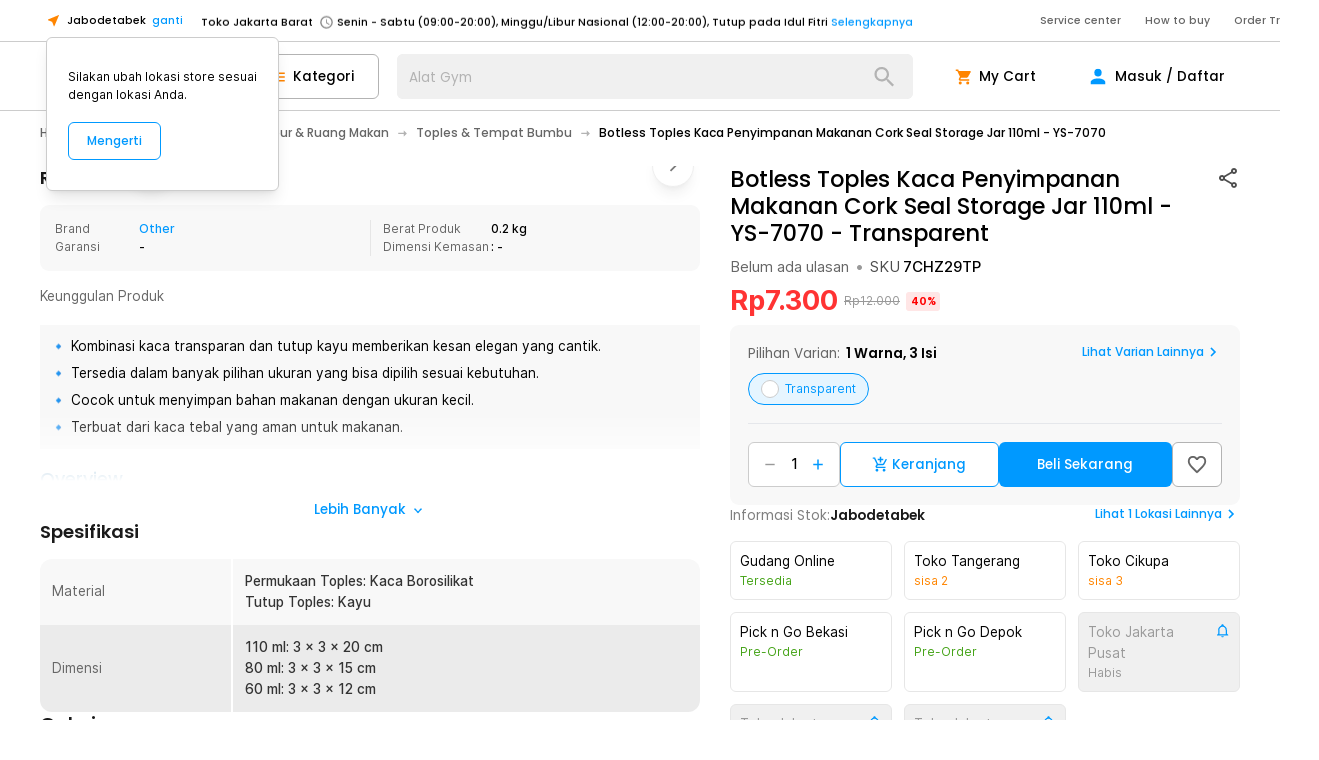

--- FILE ---
content_type: text/html; charset=utf-8
request_url: https://www.jakartanotebook.com/p/botless-toples-kaca-penyimpanan-makanan-cork-seal-storage-jar-110ml-ys-7070-transparent
body_size: 196249
content:
<!DOCTYPE html><html lang="id" style="scroll-behavior:smooth"><head><meta charSet="utf-8" data-next-head=""/><meta name="viewport" content="width=device-width, initial-scale=1.0, maximum-scale=1.0" data-next-head=""/><link rel="shortcut icon" type="image/x-icon" href="/images/logo-top.png" data-next-head=""/><meta property="og:type" content="website" data-next-head=""/><meta property="og:site_name" content="JakartaNotebook" data-next-head=""/><meta http-equiv="x-ua-compatible" content="IE=edge; chrome=1" data-next-head=""/><meta property="fb:admins" content="728132010" data-next-head=""/><meta name="keywords" content="jakarta notebook, jakarta, notebook,e-commerce, commerce, toko retail, toko, retail, toko online, online, toko lengkap, lengkap, pick up in store, Pick &amp; Go, belanja mudah, harga terjangkau, murah, unik, termurah,terlengkap, lengkap, unik, indonesia,harga murah,memory,ssd, ikat pinggang anti xray, timbangan badan, digital, rumah tangga, alat masak, fashion, beauty, make up, tas, dompet, online shop, online, traveling,perlengkapan, pancing,olahraga, kesehatan, kendaraan" data-next-head=""/><title data-next-head="">Botless Toples Kaca Penyimpanan Makanan Cork Seal Storage Jar 110ml - YS-7070 - Transparent - JakartaNotebook.com</title><meta name="robots" content="index,follow" data-next-head=""/><meta name="description" content="Botless Toples Kaca Penyimpanan Makanan Cork Seal Storage Jar 110ml - YS-7070 termurah. Dapatkan dengan mudah Botless Toples Kaca Penyimpanan Makanan Cork Seal Storage Jar 110ml - YS-7070 murah, garansi, dan bisa cicilan - Hanya di JakartaNotebook.com." data-next-head=""/><meta property="og:title" content="Botless Toples Kaca Penyimpanan Makanan Cork Seal Storage Jar 110ml - YS-7070 - Transparent - JakartaNotebook.com" data-next-head=""/><meta property="og:description" content="Botless Toples Kaca Penyimpanan Makanan Cork Seal Storage Jar 110ml - YS-7070 termurah. Dapatkan dengan mudah Botless Toples Kaca Penyimpanan Makanan Cork Seal Storage Jar 110ml - YS-7070 murah, garansi, dan bisa cicilan - Hanya di JakartaNotebook.com." data-next-head=""/><meta property="og:url" content="https://www.jakartanotebook.com/p/botless-toples-kaca-penyimpanan-makanan-cork-seal-storage-jar-110ml-ys-7070-transparent" data-next-head=""/><meta property="og:image" content="https://upload.jaknot.com/2023/03/images/products/468860/original/botless-toples-kaca-penyimpanan-makanan-wood-cover-ys-7070.JPG" data-next-head=""/><meta property="og:image" content="https://upload.jaknot.com/2023/03/images/products/12949f/original/botless-toples-kaca-penyimpanan-makanan-wood-cover-ys-7070.JPG" data-next-head=""/><meta property="og:image" content="https://upload.jaknot.com/2023/03/images/products/f14532/original/botless-toples-kaca-penyimpanan-makanan-wood-cover-ys-7070.JPG" data-next-head=""/><meta property="og:image" content="https://upload.jaknot.com/2021/12/images/products/3f29d1/original/botless-toples-kaca-penyimpanan-makanan-wood-cover-ys-7070.jpg" data-next-head=""/><meta property="og:image" content="https://upload.jaknot.com/2021/12/images/products/c35be6/original/botless-toples-kaca-penyimpanan-makanan-wood-cover-ys-7070.jpg" data-next-head=""/><meta property="og:image" content="https://upload.jaknot.com/2021/12/images/products/c61008/original/botless-toples-kaca-penyimpanan-makanan-wood-cover-ys-7070.jpg" data-next-head=""/><meta property="og:image" content="https://upload.jaknot.com/2021/12/images/products/c3038b/original/botless-toples-kaca-penyimpanan-makanan-wood-cover-ys-7070.jpg" data-next-head=""/><meta property="og:image" content="https://upload.jaknot.com/2021/12/images/products/374986/original/botless-toples-kaca-penyimpanan-makanan-wood-cover-ys-7070.jpg" data-next-head=""/><meta property="og:image" content="https://upload.jaknot.com/2024/06/images/products/30e519/original/botless-toples-tabung-kaca-penyimpanan-makanan-tutup-kayu-ys-7070.jpg" data-next-head=""/><link rel="canonical" href="https://www.jakartanotebook.com/p/botless-toples-kaca-penyimpanan-makanan-cork-seal-storage-jar-110ml-ys-7070-transparent" data-next-head=""/><link rel="preload" href="https://static.jakartanotebook.com/frontend/_next/static/css/4b7efaf0d5219278.css" as="style"/><link rel="preload" href="https://static.jakartanotebook.com/frontend/_next/static/css/fdc285d641465986.css" as="style"/><meta name="sentry-trace" content="8c10deef49aa3cacf3e40d5c37f29d1b-c74de7473cba4ea6-0"/><meta name="baggage" content="sentry-environment=production,sentry-release=cfa95144cafb54c58403f783c295910226376284,sentry-public_key=86b9e7415b533d405496303a929a0516,sentry-trace_id=8c10deef49aa3cacf3e40d5c37f29d1b,sentry-sampled=false,sentry-sample_rand=0.4349857174343801,sentry-sample_rate=0.001"/><noscript data-next-head=""><img height="1" width="1" style="display:none" src="https://www.facebook.com/tr?id=657292504435370&amp;ev=PageView&amp;noscript=1"/></noscript><script data-rh="true" type="application/ld+json" data-next-head="">[{"@context":"https://schema.org","@type":"ProductGroup","@id":"#yrbBZy","productGroupID":"yrbBZy","name":"Botless Toples Kaca Penyimpanan Makanan Cork Seal Storage Jar 110ml - YS-7070","description":"Sedang mencari wadah mungil yang fungsional sekaligus mempercantik dapur atau kafe Anda? Toples kaca dari Botless adalah jawabannya. Dengan desain tabung dan warna transparan, Anda dapat langsung melihat isi di dalamnya, menjadikannya ideal sebagai elemen dekorasi sekaligus wadah penyimpanan praktis. Hadir dalam berbagai ukuran, koleksi ini menawarkan fleksibilitas untuk beragam kebutuhan penyimpanan.","brand":{"@type":"Brand","name":"Other"},"variesBy":["https://schema.org/color","https://schema.org/size"],"hasVariant":[{"@id":"https://www.jakartanotebook.com/p/botless-toples-kaca-penyimpanan-makanan-cork-seal-storage-jar-110ml-ys-7070-transparent"}]},{"@context":"https://schema.org","@type":"Product","isVariantOf":{"@id":"#yrbBZy"},"sku":"7CHZ29TP","name":"Botless Toples Kaca Penyimpanan Makanan Cork Seal Storage Jar 110ml - YS-7070","description":"Sedang mencari wadah mungil yang fungsional sekaligus mempercantik dapur atau kafe Anda? Toples kaca dari Botless adalah jawabannya. Dengan desain tabung dan warna transparan, Anda dapat langsung melihat isi di dalamnya, menjadikannya ideal sebagai elemen dekorasi sekaligus wadah penyimpanan praktis. Hadir dalam berbagai ukuran, koleksi ini menawarkan fleksibilitas untuk beragam kebutuhan penyimpanan.","image":"https://upload.jaknot.com/2023/03/images/products/468860/thumbnail/botless-toples-kaca-penyimpanan-makanan-wood-cover-ys-7070.JPG","offers":{"@type":"Offer","url":"https://www.jakartanotebook.com/p/botless-toples-kaca-penyimpanan-makanan-cork-seal-storage-jar-110ml-ys-7070-transparent","price":7300,"priceCurrency":"IDR","itemCondition":"https://schema.org/NewCondition","availability":"https://schema.org/InStock","shippingDetails":{"@type":"OfferShippingDetails","shippingRate":{"@type":"MonetaryAmount","maxValue":0,"currency":"IDR"},"shippingDestination":{"@type":"DefinedRegion","addressCountry":"ID"},"deliveryTime":{"@type":"ShippingDeliveryTime","handlingTime":{"@type":"QuantitativeValue","minValue":0,"maxValue":2,"unitCode":"DAY"},"transitTime":{"@type":"QuantitativeValue","minValue":1,"maxValue":1,"unitCode":"DAY"}}},"hasMerchantReturnPolicy":{"@type":"MerchantReturnPolicy","applicableCountry":"ID","returnPolicyCategory":"https://schema.org/MerchantReturnFiniteReturnWindow","merchantReturnDays":7,"returnMethod":"https://schema.org/ReturnByMail","returnFees":"https://schema.org/ReturnFeesCustomerResponsibility"}},"color":"Transparent","size":"110ml"}]</script><script data-rh="true" type="application/ld+json" data-next-head="">{"@context":"https://schema.org","@type":"Organization","name":"JakartaNotebook","url":"https://www.jakartanotebook.com/","logo":"https://www.jakartanotebook.com/images/new/logo.png","contactPoint":{"@type":"ContactPoint","telephone":"+62 2139700200","contactType":"sales","areaServed":"ID"},"department":[{"@type":"Store","name":"JakartaNotebook Semarang","address":{"@type":"PostalAddress","addressLocality":"Semarang"}},{"@type":"Store","name":"JakartaNotebook Surabaya Timur","address":{"@type":"PostalAddress","addressLocality":"Surabaya Timur"}},{"@type":"Store","name":"JakartaNotebook Bandung","address":{"@type":"PostalAddress","addressLocality":"Bandung"}},{"@type":"Store","name":"JakartaNotebook Tangerang","address":{"@type":"PostalAddress","addressLocality":"Tangerang"}},{"@type":"Store","name":"JakartaNotebook Surabaya Barat","address":{"@type":"PostalAddress","addressLocality":"Surabaya Barat"}},{"@type":"Store","name":"JakartaNotebook Medan","address":{"@type":"PostalAddress","addressLocality":"Medan"}},{"@type":"Store","name":"JakartaNotebook Yogyakarta","address":{"@type":"PostalAddress","addressLocality":"Yogyakarta"}},{"@type":"Store","name":"JakartaNotebook Jakarta Utara","address":{"@type":"PostalAddress","addressLocality":"Jakarta Utara"}},{"@type":"Store","name":"JakartaNotebook Jakarta Pusat","address":{"@type":"PostalAddress","addressLocality":"Jakarta Pusat"}},{"@type":"Store","name":"JakartaNotebook Bekasi","address":{"@type":"PostalAddress","addressLocality":"Bekasi"}},{"@type":"Store","name":"JakartaNotebook Depok","address":{"@type":"PostalAddress","addressLocality":"Depok"}},{"@type":"Store","name":"JakartaNotebook Makassar","address":{"@type":"PostalAddress","addressLocality":"Makassar"}},{"@type":"Store","name":"JakartaNotebook Cikupa","address":{"@type":"PostalAddress","addressLocality":"Cikupa"}}]}</script><script type="application/ld+json" data-next-head="">{"@context":"https://schema.org","@type":"BreadcrumbList","itemListElement":[{"@type":"ListItem","position":1,"item":{"@id":"https://www.jakartanotebook.com/category/home-appliance","name":"Home Appliance"}},{"@type":"ListItem","position":2,"item":{"@id":"https://www.jakartanotebook.com/category/perlengkapan-dapur-and-ruang-makan","name":"Perlengkapan Dapur &amp; Ruang Makan"}},{"@type":"ListItem","position":3,"item":{"@id":"https://www.jakartanotebook.com/category/toples-and-tempat-bumbu","name":"Toples &amp; Tempat Bumbu"}}]}</script><link rel="stylesheet" href="https://static.jakartanotebook.com/frontend/_next/static/css/4b7efaf0d5219278.css" data-n-g=""/><link rel="stylesheet" href="https://static.jakartanotebook.com/frontend/_next/static/css/fdc285d641465986.css" data-n-p=""/><noscript data-n-css=""></noscript><script defer="" noModule="" src="https://static.jakartanotebook.com/frontend/_next/static/chunks/polyfills-42372ed130431b0a.js"></script><script src="https://static.jakartanotebook.com/frontend/_next/static/chunks/webpack-e5fe938327acd0f1.js" defer=""></script><script src="https://static.jakartanotebook.com/frontend/_next/static/chunks/framework-bc687a67b6298138.js" defer=""></script><script src="https://static.jakartanotebook.com/frontend/_next/static/chunks/main-73a7da68c4638081.js" defer=""></script><script src="https://static.jakartanotebook.com/frontend/_next/static/chunks/pages/_app-058ff677b6014045.js" defer=""></script><script src="https://static.jakartanotebook.com/frontend/_next/static/chunks/9382-9587c1bc95788d99.js" defer=""></script><script src="https://static.jakartanotebook.com/frontend/_next/static/chunks/3992-7985236b83aee30c.js" defer=""></script><script src="https://static.jakartanotebook.com/frontend/_next/static/chunks/4559-76b738f204939725.js" defer=""></script><script src="https://static.jakartanotebook.com/frontend/_next/static/chunks/3059-fd07a9c9d894c2af.js" defer=""></script><script src="https://static.jakartanotebook.com/frontend/_next/static/chunks/pages/p/%5B%5B...slug%5D%5D-62e79c5b9448ac9e.js" defer=""></script><script src="https://static.jakartanotebook.com/frontend/_next/static/FmYA9xZzyvz0pzfuIPNWa/_buildManifest.js" defer=""></script><script src="https://static.jakartanotebook.com/frontend/_next/static/FmYA9xZzyvz0pzfuIPNWa/_ssgManifest.js" defer=""></script><style data-styled="" data-styled-version="5.3.11">.hbDSxv{fill:currentColor;width:1em;height:1em;display:inline-block;vertical-align:text-bottom;font-size:1.25em;-webkit-flex-shrink:0;-ms-flex-negative:0;flex-shrink:0;-webkit-user-select:none;-moz-user-select:none;-ms-user-select:none;user-select:none;}/*!sc*/
data-styled.g1[id="Icon___StyledSvg-sc-rhuc26-0"]{content:"hbDSxv,"}/*!sc*/
.bQwRqy{position:relative;height:100%;width:100%;overflow:hidden;overscroll-behavior:none;}/*!sc*/
data-styled.g2[id="Carousel___StyledDiv-sc-97t451-0"]{content:"bQwRqy,"}/*!sc*/
.hLFkSl[data-gte='xs']{display:none;}/*!sc*/
@media (min-width:360px){.hLFkSl[data-gte='xs']{display:block;}}/*!sc*/
.hLFkSl[data-gte='sm']{display:none;}/*!sc*/
@media (min-width:640px){.hLFkSl[data-gte='sm']{display:block;}}/*!sc*/
.hLFkSl[data-gte='md']{display:none;}/*!sc*/
@media (min-width:768px){.hLFkSl[data-gte='md']{display:block;}}/*!sc*/
.hLFkSl[data-gte='lg']{display:none;}/*!sc*/
@media (min-width:1024px){.hLFkSl[data-gte='lg']{display:block;}}/*!sc*/
.hLFkSl[data-gte='xl']{display:none;}/*!sc*/
@media (min-width:1280px){.hLFkSl[data-gte='xl']{display:block;}}/*!sc*/
.hLFkSl[data-gte='2xl']{display:none;}/*!sc*/
@media (min-width:1536px){.hLFkSl[data-gte='2xl']{display:block;}}/*!sc*/
.hLFkSl[data-gte='3xl']{display:none;}/*!sc*/
@media (min-width:1920px){.hLFkSl[data-gte='3xl']{display:block;}}/*!sc*/
@media (min-width:360px){.hLFkSl[data-lt='xs']{display:none;}}/*!sc*/
@media (min-width:640px){.hLFkSl[data-lt='sm']{display:none;}}/*!sc*/
@media (min-width:768px){.hLFkSl[data-lt='md']{display:none;}}/*!sc*/
@media (min-width:1024px){.hLFkSl[data-lt='lg']{display:none;}}/*!sc*/
@media (min-width:1280px){.hLFkSl[data-lt='xl']{display:none;}}/*!sc*/
@media (min-width:1536px){.hLFkSl[data-lt='2xl']{display:none;}}/*!sc*/
@media (min-width:1920px){.hLFkSl[data-lt='3xl']{display:none;}}/*!sc*/
data-styled.g3[id="tailwind-screens__ResponsiveDiv-sc-1jwonwb-0"]{content:"hLFkSl,"}/*!sc*/
.cRwnEd{position:relative;display:inline-block;}/*!sc*/
.cRwnEd .MuiBadge-badge{position:absolute;top:0px;right:0px;--tw-translate-x:50%;-webkit-transform:translate(var(--tw-translate-x),var(--tw-translate-y)) rotate(var(--tw-rotate)) skewX(var(--tw-skew-x)) skewY(var(--tw-skew-y)) scaleX(var(--tw-scale-x)) scaleY(var(--tw-scale-y));-ms-transform:translate(var(--tw-translate-x),var(--tw-translate-y)) rotate(var(--tw-rotate)) skewX(var(--tw-skew-x)) skewY(var(--tw-skew-y)) scaleX(var(--tw-scale-x)) scaleY(var(--tw-scale-y));transform:translate(var(--tw-translate-x),var(--tw-translate-y)) rotate(var(--tw-rotate)) skewX(var(--tw-skew-x)) skewY(var(--tw-skew-y)) scaleX(var(--tw-scale-x)) scaleY(var(--tw-scale-y));--tw-translate-y:-50%;border-radius:0.75rem;--tw-bg-opacity:1;background-color:rgb(255 0 0 / var(--tw-bg-opacity));padding-left:0.375rem;padding-right:0.375rem;text-align:center;font-family:"inter-ui",ui-sans-serif,system-ui,-apple-system,BlinkMacSystemFont,"Segoe UI",Roboto,"Helvetica Neue",Arial,"Noto Sans",sans-serif,"Apple Color Emoji","Segoe UI Emoji","Segoe UI Symbol","Noto Color Emoji";font-size:0.875rem;line-height:1.25rem;font-weight:600;--tw-text-opacity:1;color:rgb(255 255 255 / var(--tw-text-opacity));min-width:1.25rem;}/*!sc*/
.cRwnEd .MuiBadge-invisible{display:none;}/*!sc*/
data-styled.g9[id="Badge__StyledBadge-sc-z3yf7r-0"]{content:"cRwnEd,"}/*!sc*/
.hgKTke{pointer-events:none;position:absolute;height:2rem;width:2rem;border-radius:9999px;}/*!sc*/
data-styled.g10[id="sc-gEvEer"]{content:"hgKTke,"}/*!sc*/
.hCbJNr{position:relative;display:-webkit-box;display:-webkit-flex;display:-ms-flexbox;display:flex;-webkit-align-items:center;-webkit-box-align:center;-ms-flex-align:center;align-items:center;overflow:hidden;white-space:nowrap;border-radius:9999px;border-width:1px;border-style:solid;--tw-border-opacity:1;border-color:rgb(204 204 204 / var(--tw-border-opacity));--tw-bg-opacity:1;background-color:rgb(255 255 255 / var(--tw-bg-opacity));padding-top:0.5rem;padding-bottom:0.5rem;padding-left:1rem;padding-right:1rem;font-family:"inter-ui",ui-sans-serif,system-ui,-apple-system,BlinkMacSystemFont,"Segoe UI",Roboto,"Helvetica Neue",Arial,"Noto Sans",sans-serif,"Apple Color Emoji","Segoe UI Emoji","Segoe UI Symbol","Noto Color Emoji";}/*!sc*/
.hCbJNr:hover{cursor:pointer;--tw-bg-opacity:1;background-color:rgb(248 248 248 / var(--tw-bg-opacity));}/*!sc*/
.hCbJNr:focus{--tw-bg-opacity:1;background-color:rgb(248 248 248 / var(--tw-bg-opacity));}/*!sc*/
.hCbJNr[data-disabled='true']{pointer-events:none;--tw-text-opacity:1;color:rgb(179 179 179 / var(--tw-text-opacity));}/*!sc*/
.hCbJNr[data-disabled='true']:hover{cursor:auto;--tw-bg-opacity:1;background-color:rgb(255 255 255 / var(--tw-bg-opacity));}/*!sc*/
.hCbJNr[data-activated='true']{--tw-border-opacity:1;border-color:rgb(0 153 255 / var(--tw-border-opacity));--tw-bg-opacity:1;background-color:rgb(230 245 255 / var(--tw-bg-opacity));--tw-text-opacity:1;color:rgb(0 153 255 / var(--tw-text-opacity));}/*!sc*/
data-styled.g12[id="Chip__StyledChip-sc-8powos-0"]{content:"hCbJNr,"}/*!sc*/
.jNRDtE{display:-webkit-box;display:-webkit-flex;display:-ms-flexbox;display:flex;}/*!sc*/
data-styled.g13[id="Chip___StyledDiv-sc-8powos-1"]{content:"jNRDtE,"}/*!sc*/
.kYWUEZ{vertical-align:middle;outline:2px solid transparent;outline-offset:2px;}/*!sc*/
data-styled.g18[id="Table__Row-sc-o6pk2f-2"]{content:"kYWUEZ,"}/*!sc*/
.ehdjJS{padding:1rem;}/*!sc*/
data-styled.g19[id="Table__Cell-sc-o6pk2f-3"]{content:"ehdjJS,"}/*!sc*/
.bHoubO{width:100%;}/*!sc*/
data-styled.g20[id="Table__StyledTable-sc-o6pk2f-4"]{content:"bHoubO,"}/*!sc*/
.bIjzhI{cursor:pointer;font-weight:500;--tw-text-opacity:1;color:rgb(0 153 255 / var(--tw-text-opacity));}/*!sc*/
.bIjzhI:hover{--tw-text-opacity:1;color:rgb(0 122 204 / var(--tw-text-opacity));}/*!sc*/
.bIjzhI:focus{--tw-text-opacity:1;color:rgb(0 122 204 / var(--tw-text-opacity));}/*!sc*/
.bIjzhI[data-underline='hover']:hover{-webkit-text-decoration-line:underline;text-decoration-line:underline;}/*!sc*/
.bIjzhI[data-underline='always']{-webkit-text-decoration-line:underline;text-decoration-line:underline;}/*!sc*/
data-styled.g21[id="Link__StyledAnchor-sc-10zaeh4-0"]{content:"bIjzhI,"}/*!sc*/
.gaFNYY{position:fixed;top:0px;right:0px;bottom:0px;left:0px;z-index:10000;}/*!sc*/
data-styled.g22[id="Modal__ModalRoot-sc-1c3etnt-0"]{content:"gaFNYY,"}/*!sc*/
.epjDRY{display:-webkit-box;display:-webkit-flex;display:-ms-flexbox;display:flex;-webkit-align-items:center;-webkit-box-align:center;-ms-flex-align:center;align-items:center;padding-top:1rem;padding-bottom:1rem;padding-left:2rem;padding-right:2rem;text-align:left;font-size:1.125rem;line-height:1.75rem;}/*!sc*/
.epjDRY[data-button='true']{cursor:pointer;}/*!sc*/
.epjDRY[data-button='true']:hover{--tw-bg-opacity:.05;background-color:rgb(0 0 0 / var(--tw-bg-opacity));}/*!sc*/
.epjDRY[data-divider]{border-bottom-width:1px;--tw-border-opacity:1;border-color:rgb(204 204 204 / var(--tw-border-opacity));}/*!sc*/
.epjDRY[data-active]{font-weight:600;--tw-text-opacity:1;color:rgb(0 153 255 / var(--tw-text-opacity));}/*!sc*/
.epjDRY[disabled]{--tw-text-opacity:1;color:rgb(179 179 179 / var(--tw-text-opacity));}/*!sc*/
.epjDRY[disabled]:hover{background-color:transparent;}/*!sc*/
data-styled.g24[id="List__StyledListItem-sc-gugysv-0"]{content:"epjDRY,"}/*!sc*/
.jyrLJO{display:-webkit-box;display:-webkit-flex;display:-ms-flexbox;display:flex;-webkit-flex-direction:column;-ms-flex-direction:column;flex-direction:column;}/*!sc*/
data-styled.g28[id="List__StyledList-sc-gugysv-4"]{content:"jyrLJO,"}/*!sc*/
.hwXhtG{position:relative;overflow:hidden;}/*!sc*/
data-styled.g29[id="List___StyledDiv-sc-gugysv-5"]{content:"hwXhtG,"}/*!sc*/
.jiGhvn{--tw-bg-opacity:1;background-color:rgb(255 255 255 / var(--tw-bg-opacity));--tw-shadow:0 10px 15px -3px rgb(0 0 0 / 0.1),0 4px 6px -4px rgb(0 0 0 / 0.1);--tw-shadow-colored:0 10px 15px -3px var(--tw-shadow-color),0 4px 6px -4px var(--tw-shadow-color);box-shadow:var(--tw-ring-offset-shadow,0 0 #0000),var(--tw-ring-shadow,0 0 #0000),var(--tw-shadow);}/*!sc*/
data-styled.g30[id="Paper___StyledDiv-sc-1ow4efr-0"]{content:"jiGhvn,"}/*!sc*/
.ftAvmE{--tw-text-opacity:1;color:rgb(255 133 0 / var(--tw-text-opacity));}/*!sc*/
.ftAvmE[data-selection='true']:hover{cursor:pointer;}/*!sc*/
.ftAvmE[data-selection='true']:focus{cursor:pointer;}/*!sc*/
data-styled.g32[id="Rating__FullStar-sc-w6oq4b-1"]{content:"ftAvmE,"}/*!sc*/
.dGrJpg{pointer-events:none;position:absolute;left:0px;right:0px;box-sizing:border-box;display:-webkit-box;display:-webkit-flex;display:-ms-flexbox;display:flex;height:100%;width:100%;}/*!sc*/
data-styled.g45[id="Input__InputDecoration-sc-1en4ex3-0"]{content:"dGrJpg,"}/*!sc*/
.jMsOMj{position:relative;top:50%;z-index:-1;display:inline-block;-webkit-transform-origin:0%;-ms-transform-origin:0%;transform-origin:0%;--tw-translate-y:-50%;-webkit-transform:translate(var(--tw-translate-x),var(--tw-translate-y)) rotate(var(--tw-rotate)) skewX(var(--tw-skew-x)) skewY(var(--tw-skew-y)) scaleX(var(--tw-scale-x)) scaleY(var(--tw-scale-y));-ms-transform:translate(var(--tw-translate-x),var(--tw-translate-y)) rotate(var(--tw-rotate)) skewX(var(--tw-skew-x)) skewY(var(--tw-skew-y)) scaleX(var(--tw-scale-x)) scaleY(var(--tw-scale-y));transform:translate(var(--tw-translate-x),var(--tw-translate-y)) rotate(var(--tw-rotate)) skewX(var(--tw-skew-x)) skewY(var(--tw-skew-y)) scaleX(var(--tw-scale-x)) scaleY(var(--tw-scale-y));padding-left:0.25rem;padding-right:0.25rem;font-size:1.125rem;line-height:1.75rem;--tw-text-opacity:1;color:currentColor;-webkit-transition-duration:300ms;transition-duration:300ms;}/*!sc*/
data-styled.g46[id="Input__Label-sc-1en4ex3-1"]{content:"jMsOMj,"}/*!sc*/
.hhhFNs{--tw-text-opacity:1;color:rgb(179 179 179 / var(--tw-text-opacity));}/*!sc*/
.ibwQux{padding-left:2.25rem;}/*!sc*/
data-styled.g47[id="Input___StyledLabel-sc-1en4ex3-2"]{content:"hhhFNs,ibwQux,"}/*!sc*/
.eMonsy{position:relative;z-index:0;box-sizing:border-box;display:-webkit-inline-box;display:-webkit-inline-flex;display:-ms-inline-flexbox;display:inline-flex;width:100%;border-radius:0.5rem;font-family:"inter-ui",ui-sans-serif,system-ui,-apple-system,BlinkMacSystemFont,"Segoe UI",Roboto,"Helvetica Neue",Arial,"Noto Sans",sans-serif,"Apple Color Emoji","Segoe UI Emoji","Segoe UI Symbol","Noto Color Emoji";font-size:1.125rem;line-height:1.75rem;font-family:"poppins",ui-sans-serif,system-ui,-apple-system,BlinkMacSystemFont,"Segoe UI",Roboto,"Helvetica Neue",Arial,"Noto Sans",sans-serif,"Apple Color Emoji","Segoe UI Emoji","Segoe UI Symbol","Noto Color Emoji";}/*!sc*/
.eMonsy input[type='number']::-webkit-inner-spin-button,.eMonsy input[type='number']::-webkit-outer-spin-button{-webkit-appearance:none;-moz-appearance:none;-webkit-appearance:none;-moz-appearance:none;appearance:none;margin:0;}/*!sc*/
.eMonsy input[type='number']{-webkit-appearance:textfield;-moz-appearance:textfield;-webkit-appearance:textfield;-moz-appearance:textfield;appearance:textfield;}/*!sc*/
.eMonsy input + .Input__InputDecoration-sc-1en4ex3-0 div:nth-of-type(1),.eMonsy textarea + .Input__InputDecoration-sc-1en4ex3-0 div:nth-of-type(1),.eMonsy input + .Input__InputDecoration-sc-1en4ex3-0 div:nth-of-type(2),.eMonsy textarea + .Input__InputDecoration-sc-1en4ex3-0 div:nth-of-type(2),.eMonsy input + .Input__InputDecoration-sc-1en4ex3-0 div:nth-of-type(3),.eMonsy textarea + .Input__InputDecoration-sc-1en4ex3-0 div:nth-of-type(3){border-width:0;}/*!sc*/
.eMonsy input:not(:focus-within)::-webkit-input-placeholder,.eMonsy textarea:not(:focus-within)::-webkit-input-placeholder{--tw-placeholder-opacity:0;color:rgb(153 153 153 / var(--tw-placeholder-opacity));}/*!sc*/
.eMonsy input:not(:focus-within)::-moz-placeholder,.eMonsy textarea:not(:focus-within)::-moz-placeholder{--tw-placeholder-opacity:0;color:rgb(153 153 153 / var(--tw-placeholder-opacity));}/*!sc*/
.eMonsy input:not(:focus-within):-ms-input-placeholder,.eMonsy textarea:not(:focus-within):-ms-input-placeholder{--tw-placeholder-opacity:0;color:rgb(153 153 153 / var(--tw-placeholder-opacity));}/*!sc*/
.eMonsy input:not(:focus-within)::placeholder,.eMonsy textarea:not(:focus-within)::placeholder{--tw-placeholder-opacity:0;color:rgb(153 153 153 / var(--tw-placeholder-opacity));}/*!sc*/
.eMonsy input:disabled + .Input__InputDecoration-sc-1en4ex3-0,.eMonsy textarea:disabled + .Input__InputDecoration-sc-1en4ex3-0{--tw-text-opacity:1;color:rgb(179 179 179 / var(--tw-text-opacity));}/*!sc*/
.eMonsy input:not(:placeholder-shown) + .Input__InputDecoration-sc-1en4ex3-0 div:nth-of-type(1),.eMonsy textarea:not(:placeholder-shown) + .Input__InputDecoration-sc-1en4ex3-0 div:nth-of-type(1){border-width:1px;border-right-width:0;}/*!sc*/
.eMonsy input:not(:placeholder-shown) + .Input__InputDecoration-sc-1en4ex3-0 div:nth-of-type(2),.eMonsy textarea:not(:placeholder-shown) + .Input__InputDecoration-sc-1en4ex3-0 div:nth-of-type(2){border-width:0;border-bottom-width:1px;}/*!sc*/
.eMonsy input:not(:placeholder-shown) + .Input__InputDecoration-sc-1en4ex3-0 div:nth-of-type(3),.eMonsy textarea:not(:placeholder-shown) + .Input__InputDecoration-sc-1en4ex3-0 div:nth-of-type(3){border-width:1px;border-left-width:0;}/*!sc*/
.eMonsy input:focus-within + .Input__InputDecoration-sc-1en4ex3-0,.eMonsy textarea:focus-within + .Input__InputDecoration-sc-1en4ex3-0{--tw-text-opacity:1;color:rgb(0 153 255 / var(--tw-text-opacity));}/*!sc*/
.eMonsy input:focus-within + .Input__InputDecoration-sc-1en4ex3-0 div:nth-of-type(1),.eMonsy textarea:focus-within + .Input__InputDecoration-sc-1en4ex3-0 div:nth-of-type(1){border-width:2px;border-right-width:0;}/*!sc*/
.eMonsy input:focus-within + .Input__InputDecoration-sc-1en4ex3-0 div:nth-of-type(2),.eMonsy textarea:focus-within + .Input__InputDecoration-sc-1en4ex3-0 div:nth-of-type(2){border-width:0;border-bottom-width:2px;}/*!sc*/
.eMonsy input:focus-within + .Input__InputDecoration-sc-1en4ex3-0 div:nth-of-type(3),.eMonsy textarea:focus-within + .Input__InputDecoration-sc-1en4ex3-0 div:nth-of-type(3){border-width:2px;border-left-width:0;}/*!sc*/
.eMonsy input:focus-within + .Input__InputDecoration-sc-1en4ex3-0 .Input__Label-sc-1en4ex3-1,.eMonsy textarea:focus-within + .Input__InputDecoration-sc-1en4ex3-0 .Input__Label-sc-1en4ex3-1,.eMonsy input:not(:placeholder-shown) + .Input__InputDecoration-sc-1en4ex3-0 .Input__Label-sc-1en4ex3-1,.eMonsy textarea:not(:placeholder-shown) + .Input__InputDecoration-sc-1en4ex3-0 .Input__Label-sc-1en4ex3-1{top:0px;z-index:0;--tw-translate-y:-50%;-webkit-transform:translate(var(--tw-translate-x),var(--tw-translate-y)) rotate(var(--tw-rotate)) skewX(var(--tw-skew-x)) skewY(var(--tw-skew-y)) scaleX(var(--tw-scale-x)) scaleY(var(--tw-scale-y));-ms-transform:translate(var(--tw-translate-x),var(--tw-translate-y)) rotate(var(--tw-rotate)) skewX(var(--tw-skew-x)) skewY(var(--tw-skew-y)) scaleX(var(--tw-scale-x)) scaleY(var(--tw-scale-y));transform:translate(var(--tw-translate-x),var(--tw-translate-y)) rotate(var(--tw-rotate)) skewX(var(--tw-skew-x)) skewY(var(--tw-skew-y)) scaleX(var(--tw-scale-x)) scaleY(var(--tw-scale-y));padding-left:0.25rem;padding-right:0.25rem;padding-top:0px;padding-bottom:0.25rem;font-size:1rem;line-height:1.5rem;display:none;}/*!sc*/
.eMonsy input:focus-within + .Input__InputDecoration-sc-1en4ex3-0 div:nth-of-type(1),.eMonsy textarea:focus-within + .Input__InputDecoration-sc-1en4ex3-0 div:nth-of-type(1),.eMonsy input:not(:placeholder-shown) + .Input__InputDecoration-sc-1en4ex3-0 div:nth-of-type(1),.eMonsy textarea:not(:placeholder-shown) + .Input__InputDecoration-sc-1en4ex3-0 div:nth-of-type(1),.eMonsy input:focus-within + .Input__InputDecoration-sc-1en4ex3-0 div:nth-of-type(2),.eMonsy textarea:focus-within + .Input__InputDecoration-sc-1en4ex3-0 div:nth-of-type(2),.eMonsy input:not(:placeholder-shown) + .Input__InputDecoration-sc-1en4ex3-0 div:nth-of-type(2),.eMonsy textarea:not(:placeholder-shown) + .Input__InputDecoration-sc-1en4ex3-0 div:nth-of-type(2),.eMonsy input:focus-within + .Input__InputDecoration-sc-1en4ex3-0 div:nth-of-type(3),.eMonsy textarea:focus-within + .Input__InputDecoration-sc-1en4ex3-0 div:nth-of-type(3),.eMonsy input:not(:placeholder-shown) + .Input__InputDecoration-sc-1en4ex3-0 div:nth-of-type(3),.eMonsy textarea:not(:placeholder-shown) + .Input__InputDecoration-sc-1en4ex3-0 div:nth-of-type(3){border-width:0;--tw-border-opacity:1;border-color:rgb(179 179 179 / var(--tw-border-opacity));}/*!sc*/
.eMonsy[data-force-focus-state='true'] input + .Input__InputDecoration-sc-1en4ex3-0,.eMonsy[data-force-focus-state='true'] textarea + .Input__InputDecoration-sc-1en4ex3-0{--tw-text-opacity:1;color:rgb(0 153 255 / var(--tw-text-opacity));}/*!sc*/
.eMonsy[data-force-focus-state='true'] input + .Input__InputDecoration-sc-1en4ex3-0 div:nth-of-type(1),.eMonsy[data-force-focus-state='true'] textarea + .Input__InputDecoration-sc-1en4ex3-0 div:nth-of-type(1){border-width:2px;border-right-width:0;}/*!sc*/
.eMonsy[data-force-focus-state='true'] input + .Input__InputDecoration-sc-1en4ex3-0 div:nth-of-type(2),.eMonsy[data-force-focus-state='true'] textarea + .Input__InputDecoration-sc-1en4ex3-0 div:nth-of-type(2){border-width:0;border-top-width:2px;border-bottom-width:2px;}/*!sc*/
.eMonsy[data-force-focus-state='true'] input + .Input__InputDecoration-sc-1en4ex3-0 div:nth-of-type(3),.eMonsy[data-force-focus-state='true'] textarea + .Input__InputDecoration-sc-1en4ex3-0 div:nth-of-type(3){border-width:2px;border-left-width:0;}/*!sc*/
.eMonsy[data-force-focus-state='true'] input:not(:placeholder-shown) + .Input__InputDecoration-sc-1en4ex3-0 div:nth-of-type(2),.eMonsy[data-force-focus-state='true'] textarea:not(:placeholder-shown) + .Input__InputDecoration-sc-1en4ex3-0 div:nth-of-type(2){border-top-width:0;}/*!sc*/
.ciEXJq{position:relative;z-index:0;box-sizing:border-box;display:-webkit-inline-box;display:-webkit-inline-flex;display:-ms-inline-flexbox;display:inline-flex;width:100%;border-radius:0.5rem;font-family:"inter-ui",ui-sans-serif,system-ui,-apple-system,BlinkMacSystemFont,"Segoe UI",Roboto,"Helvetica Neue",Arial,"Noto Sans",sans-serif,"Apple Color Emoji","Segoe UI Emoji","Segoe UI Symbol","Noto Color Emoji";font-size:1.125rem;line-height:1.75rem;font-family:"inter-ui",ui-sans-serif,system-ui,-apple-system,BlinkMacSystemFont,"Segoe UI",Roboto,"Helvetica Neue",Arial,"Noto Sans",sans-serif,"Apple Color Emoji","Segoe UI Emoji","Segoe UI Symbol","Noto Color Emoji";}/*!sc*/
.ciEXJq input[type='number']::-webkit-inner-spin-button,.ciEXJq input[type='number']::-webkit-outer-spin-button{-webkit-appearance:none;-moz-appearance:none;-webkit-appearance:none;-moz-appearance:none;appearance:none;margin:0;}/*!sc*/
.ciEXJq input[type='number']{-webkit-appearance:textfield;-moz-appearance:textfield;-webkit-appearance:textfield;-moz-appearance:textfield;appearance:textfield;}/*!sc*/
.ciEXJq input + .Input__InputDecoration-sc-1en4ex3-0,.ciEXJq textarea + .Input__InputDecoration-sc-1en4ex3-0{--tw-text-opacity:1;color:rgb(179 179 179 / var(--tw-text-opacity));}/*!sc*/
.ciEXJq input:not(:focus-within)::-webkit-input-placeholder,.ciEXJq textarea:not(:focus-within)::-webkit-input-placeholder{--tw-placeholder-opacity:0;color:rgb(153 153 153 / var(--tw-placeholder-opacity));}/*!sc*/
.ciEXJq input:not(:focus-within)::-moz-placeholder,.ciEXJq textarea:not(:focus-within)::-moz-placeholder{--tw-placeholder-opacity:0;color:rgb(153 153 153 / var(--tw-placeholder-opacity));}/*!sc*/
.ciEXJq input:not(:focus-within):-ms-input-placeholder,.ciEXJq textarea:not(:focus-within):-ms-input-placeholder{--tw-placeholder-opacity:0;color:rgb(153 153 153 / var(--tw-placeholder-opacity));}/*!sc*/
.ciEXJq input:not(:focus-within)::placeholder,.ciEXJq textarea:not(:focus-within)::placeholder{--tw-placeholder-opacity:0;color:rgb(153 153 153 / var(--tw-placeholder-opacity));}/*!sc*/
.ciEXJq input:hover + .Input__InputDecoration-sc-1en4ex3-0,.ciEXJq textarea:hover + .Input__InputDecoration-sc-1en4ex3-0{--tw-text-opacity:1;color:rgb(102 102 102 / var(--tw-text-opacity));}/*!sc*/
.ciEXJq input:disabled + .Input__InputDecoration-sc-1en4ex3-0,.ciEXJq textarea:disabled + .Input__InputDecoration-sc-1en4ex3-0{--tw-text-opacity:1;color:rgb(179 179 179 / var(--tw-text-opacity));}/*!sc*/
.ciEXJq input:not(:placeholder-shown) + .Input__InputDecoration-sc-1en4ex3-0 div:nth-of-type(1),.ciEXJq textarea:not(:placeholder-shown) + .Input__InputDecoration-sc-1en4ex3-0 div:nth-of-type(1){border-width:1px;border-right-width:0;}/*!sc*/
.ciEXJq input:not(:placeholder-shown) + .Input__InputDecoration-sc-1en4ex3-0 div:nth-of-type(2),.ciEXJq textarea:not(:placeholder-shown) + .Input__InputDecoration-sc-1en4ex3-0 div:nth-of-type(2){border-width:0;border-bottom-width:1px;}/*!sc*/
.ciEXJq input:not(:placeholder-shown) + .Input__InputDecoration-sc-1en4ex3-0 div:nth-of-type(3),.ciEXJq textarea:not(:placeholder-shown) + .Input__InputDecoration-sc-1en4ex3-0 div:nth-of-type(3){border-width:1px;border-left-width:0;}/*!sc*/
.ciEXJq input:focus-within + .Input__InputDecoration-sc-1en4ex3-0,.ciEXJq textarea:focus-within + .Input__InputDecoration-sc-1en4ex3-0{--tw-text-opacity:1;color:rgb(0 153 255 / var(--tw-text-opacity));}/*!sc*/
.ciEXJq input:focus-within + .Input__InputDecoration-sc-1en4ex3-0 div:nth-of-type(1),.ciEXJq textarea:focus-within + .Input__InputDecoration-sc-1en4ex3-0 div:nth-of-type(1){border-width:2px;border-right-width:0;}/*!sc*/
.ciEXJq input:focus-within + .Input__InputDecoration-sc-1en4ex3-0 div:nth-of-type(2),.ciEXJq textarea:focus-within + .Input__InputDecoration-sc-1en4ex3-0 div:nth-of-type(2){border-width:0;border-bottom-width:2px;}/*!sc*/
.ciEXJq input:focus-within + .Input__InputDecoration-sc-1en4ex3-0 div:nth-of-type(3),.ciEXJq textarea:focus-within + .Input__InputDecoration-sc-1en4ex3-0 div:nth-of-type(3){border-width:2px;border-left-width:0;}/*!sc*/
.ciEXJq input:focus-within + .Input__InputDecoration-sc-1en4ex3-0 .Input__Label-sc-1en4ex3-1,.ciEXJq textarea:focus-within + .Input__InputDecoration-sc-1en4ex3-0 .Input__Label-sc-1en4ex3-1,.ciEXJq input:not(:placeholder-shown) + .Input__InputDecoration-sc-1en4ex3-0 .Input__Label-sc-1en4ex3-1,.ciEXJq textarea:not(:placeholder-shown) + .Input__InputDecoration-sc-1en4ex3-0 .Input__Label-sc-1en4ex3-1{top:0px;z-index:0;--tw-translate-y:-50%;-webkit-transform:translate(var(--tw-translate-x),var(--tw-translate-y)) rotate(var(--tw-rotate)) skewX(var(--tw-skew-x)) skewY(var(--tw-skew-y)) scaleX(var(--tw-scale-x)) scaleY(var(--tw-scale-y));-ms-transform:translate(var(--tw-translate-x),var(--tw-translate-y)) rotate(var(--tw-rotate)) skewX(var(--tw-skew-x)) skewY(var(--tw-skew-y)) scaleX(var(--tw-scale-x)) scaleY(var(--tw-scale-y));transform:translate(var(--tw-translate-x),var(--tw-translate-y)) rotate(var(--tw-rotate)) skewX(var(--tw-skew-x)) skewY(var(--tw-skew-y)) scaleX(var(--tw-scale-x)) scaleY(var(--tw-scale-y));padding-left:0.25rem;padding-right:0.25rem;padding-top:0px;padding-bottom:0.25rem;font-size:1rem;line-height:1.5rem;}/*!sc*/
.ciEXJq[data-force-focus-state='true'] input + .Input__InputDecoration-sc-1en4ex3-0,.ciEXJq[data-force-focus-state='true'] textarea + .Input__InputDecoration-sc-1en4ex3-0{--tw-text-opacity:1;color:rgb(0 153 255 / var(--tw-text-opacity));}/*!sc*/
.ciEXJq[data-force-focus-state='true'] input + .Input__InputDecoration-sc-1en4ex3-0 div:nth-of-type(1),.ciEXJq[data-force-focus-state='true'] textarea + .Input__InputDecoration-sc-1en4ex3-0 div:nth-of-type(1){border-width:2px;border-right-width:0;}/*!sc*/
.ciEXJq[data-force-focus-state='true'] input + .Input__InputDecoration-sc-1en4ex3-0 div:nth-of-type(2),.ciEXJq[data-force-focus-state='true'] textarea + .Input__InputDecoration-sc-1en4ex3-0 div:nth-of-type(2){border-width:0;border-top-width:2px;border-bottom-width:2px;}/*!sc*/
.ciEXJq[data-force-focus-state='true'] input + .Input__InputDecoration-sc-1en4ex3-0 div:nth-of-type(3),.ciEXJq[data-force-focus-state='true'] textarea + .Input__InputDecoration-sc-1en4ex3-0 div:nth-of-type(3){border-width:2px;border-left-width:0;}/*!sc*/
.ciEXJq[data-force-focus-state='true'] input:not(:placeholder-shown) + .Input__InputDecoration-sc-1en4ex3-0 div:nth-of-type(2),.ciEXJq[data-force-focus-state='true'] textarea:not(:placeholder-shown) + .Input__InputDecoration-sc-1en4ex3-0 div:nth-of-type(2){border-top-width:0;}/*!sc*/
data-styled.g48[id="Input__StyledInput-sc-1en4ex3-3"]{content:"eMonsy,ciEXJq,"}/*!sc*/
.jVbxfs{display:-webkit-box;display:-webkit-flex;display:-ms-flexbox;display:flex;padding-left:1rem;padding-right:1rem;padding-top:0.5rem;--tw-text-opacity:1;color:rgb(102 102 102 / var(--tw-text-opacity));}/*!sc*/
data-styled.g53[id="Input___StyledDiv3-sc-1en4ex3-8"]{content:"jVbxfs,"}/*!sc*/
.dfdRnH{-webkit-box-flex:1;-webkit-flex-grow:1;-ms-flex-positive:1;flex-grow:1;}/*!sc*/
data-styled.g54[id="Input___StyledDiv4-sc-1en4ex3-9"]{content:"dfdRnH,"}/*!sc*/
.beMkbV{position:absolute;top:50%;z-index:1;margin-left:1rem;--tw-translate-y:-50%;-webkit-transform:translate(var(--tw-translate-x),var(--tw-translate-y)) rotate(var(--tw-rotate)) skewX(var(--tw-skew-x)) skewY(var(--tw-skew-y)) scaleX(var(--tw-scale-x)) scaleY(var(--tw-scale-y));-ms-transform:translate(var(--tw-translate-x),var(--tw-translate-y)) rotate(var(--tw-rotate)) skewX(var(--tw-skew-x)) skewY(var(--tw-skew-y)) scaleX(var(--tw-scale-x)) scaleY(var(--tw-scale-y));transform:translate(var(--tw-translate-x),var(--tw-translate-y)) rotate(var(--tw-rotate)) skewX(var(--tw-skew-x)) skewY(var(--tw-skew-y)) scaleX(var(--tw-scale-x)) scaleY(var(--tw-scale-y));-webkit-align-items:center;-webkit-box-align:center;-ms-flex-align:center;align-items:center;-webkit-box-pack:center;-webkit-justify-content:center;-ms-flex-pack:center;justify-content:center;--tw-text-opacity:1;color:rgb(153 153 153 / var(--tw-text-opacity));}/*!sc*/
data-styled.g55[id="Input___StyledDiv5-sc-1en4ex3-10"]{content:"beMkbV,"}/*!sc*/
.dstkCF{position:absolute;top:50%;right:0px;z-index:1;margin-right:1rem;display:-webkit-box;display:-webkit-flex;display:-ms-flexbox;display:flex;--tw-translate-y:-50%;-webkit-transform:translate(var(--tw-translate-x),var(--tw-translate-y)) rotate(var(--tw-rotate)) skewX(var(--tw-skew-x)) skewY(var(--tw-skew-y)) scaleX(var(--tw-scale-x)) scaleY(var(--tw-scale-y));-ms-transform:translate(var(--tw-translate-x),var(--tw-translate-y)) rotate(var(--tw-rotate)) skewX(var(--tw-skew-x)) skewY(var(--tw-skew-y)) scaleX(var(--tw-scale-x)) scaleY(var(--tw-scale-y));transform:translate(var(--tw-translate-x),var(--tw-translate-y)) rotate(var(--tw-rotate)) skewX(var(--tw-skew-x)) skewY(var(--tw-skew-y)) scaleX(var(--tw-scale-x)) scaleY(var(--tw-scale-y));-webkit-align-items:center;-webkit-box-align:center;-ms-flex-align:center;align-items:center;-webkit-box-pack:center;-webkit-justify-content:center;-ms-flex-pack:center;justify-content:center;--tw-text-opacity:1;color:rgb(153 153 153 / var(--tw-text-opacity));}/*!sc*/
data-styled.g56[id="Input___StyledDiv6-sc-1en4ex3-11"]{content:"dstkCF,"}/*!sc*/
.jBFlyy{width:100%;}/*!sc*/
data-styled.g57[id="Input___StyledDiv7-sc-1en4ex3-12"]{content:"jBFlyy,"}/*!sc*/
.czowIN{z-index:0;display:block;width:100%;-webkit-appearance:none;-moz-appearance:none;appearance:none;border-radius:0.5rem;border-style:none;background-color:transparent;padding:1rem;font-size:1.125rem;line-height:1.75rem;caret-color:#0099FF;z-index:-2;border-radius:0.5rem;--tw-bg-opacity:1;background-color:rgb(240 240 240 / var(--tw-bg-opacity));padding-left:1rem;padding-right:1rem;padding-top:10px;padding-bottom:10px;caret-color:#B3B3B3;padding-right:3.5rem;}/*!sc*/
.czowIN:focus{outline:2px solid transparent;outline-offset:2px;}/*!sc*/
.czowIN:disabled{--tw-text-opacity:1;color:rgb(179 179 179 / var(--tw-text-opacity));}/*!sc*/
@media (min-width:1024px){.czowIN{padding-top:1rem;padding-bottom:1rem;}}/*!sc*/
.dNGWmp{z-index:0;display:block;width:100%;-webkit-appearance:none;-moz-appearance:none;appearance:none;border-radius:0.5rem;border-style:none;background-color:transparent;padding:1rem;font-size:1.125rem;line-height:1.75rem;caret-color:#0099FF;padding-top:0.75rem;padding-bottom:0.75rem;padding-left:3rem;}/*!sc*/
.dNGWmp:focus{outline:2px solid transparent;outline-offset:2px;}/*!sc*/
.dNGWmp:disabled{--tw-text-opacity:1;color:rgb(179 179 179 / var(--tw-text-opacity));}/*!sc*/
.edRstN{z-index:0;display:block;width:100%;-webkit-appearance:none;-moz-appearance:none;appearance:none;border-radius:0.5rem;border-style:none;background-color:transparent;padding:1rem;font-size:1.125rem;line-height:1.75rem;caret-color:#0099FF;z-index:-2;--tw-bg-opacity:1;background-color:rgb(255 255 255 / var(--tw-bg-opacity));}/*!sc*/
.edRstN:focus{outline:2px solid transparent;outline-offset:2px;}/*!sc*/
.edRstN:disabled{--tw-text-opacity:1;color:rgb(179 179 179 / var(--tw-text-opacity));}/*!sc*/
data-styled.g59[id="Input___StyledInput-sc-1en4ex3-14"]{content:"czowIN,dNGWmp,edRstN,"}/*!sc*/
.gFdntb{height:100%;width:0.75rem;border-top-left-radius:0.5rem;border-bottom-left-radius:0.5rem;border-width:1px;border-right-width:0;border-style:solid;--tw-border-opacity:1;border-color:currentColor;}/*!sc*/
data-styled.g60[id="Input___StyledDiv8-sc-1en4ex3-15"]{content:"gFdntb,"}/*!sc*/
.bvPFQz{height:100%;border-top-width:1px;border-bottom-width:1px;border-right-width:0;border-left-width:0;border-style:solid;--tw-border-opacity:1;border-color:currentColor;}/*!sc*/
data-styled.g61[id="Input___StyledDiv9-sc-1en4ex3-16"]{content:"bvPFQz,"}/*!sc*/
.hWIRGQ{height:100%;-webkit-box-flex:1;-webkit-flex-grow:1;-ms-flex-positive:1;flex-grow:1;border-top-right-radius:0.5rem;border-bottom-right-radius:0.5rem;border-width:1px;border-left-width:0;border-style:solid;--tw-border-opacity:1;border-color:currentColor;}/*!sc*/
data-styled.g62[id="Input___StyledDiv0-sc-1en4ex3-17"]{content:"hWIRGQ,"}/*!sc*/
.iLeAQa{display:-webkit-box;display:-webkit-flex;display:-ms-flexbox;display:flex;height:1.5rem;width:1.5rem;cursor:pointer;-webkit-align-items:center;-webkit-box-align:center;-ms-flex-align:center;align-items:center;-webkit-box-pack:center;-webkit-justify-content:center;-ms-flex-pack:center;justify-content:center;line-height:1.75rem;--tw-text-opacity:1;color:rgb(0 153 255 / var(--tw-text-opacity));}/*!sc*/
.iLeAQa[data-disabled='true']{cursor:auto;--tw-text-opacity:1;color:rgb(204 204 204 / var(--tw-text-opacity));}/*!sc*/
.iLeAQa[data-reach-min='true']{--tw-text-opacity:1;color:rgb(153 153 153 / var(--tw-text-opacity));}/*!sc*/
data-styled.g63[id="InputNumber__StyledMinusButton-sc-1cten9v-0"]{content:"iLeAQa,"}/*!sc*/
.iCBOfD{display:-webkit-box;display:-webkit-flex;display:-ms-flexbox;display:flex;height:1.5rem;width:1.5rem;cursor:pointer;-webkit-align-items:center;-webkit-box-align:center;-ms-flex-align:center;align-items:center;-webkit-box-pack:center;-webkit-justify-content:center;-ms-flex-pack:center;justify-content:center;line-height:1.75rem;--tw-text-opacity:1;color:rgb(0 153 255 / var(--tw-text-opacity));}/*!sc*/
.iCBOfD[data-disabled='true']{cursor:auto;--tw-text-opacity:1;color:rgb(204 204 204 / var(--tw-text-opacity));}/*!sc*/
.iCBOfD[data-reach-max='true']{--tw-text-opacity:1;color:rgb(153 153 153 / var(--tw-text-opacity));}/*!sc*/
data-styled.g64[id="InputNumber__StyledPlusButton-sc-1cten9v-1"]{content:"iCBOfD,"}/*!sc*/
.eIjHUG{width:2.5rem;-webkit-appearance:none;-moz-appearance:none;appearance:none;border-style:none;background-color:transparent;text-align:center;font-size:1.125rem;line-height:1.75rem;font-weight:500;caret-color:#0099FF;}/*!sc*/
.eIjHUG:focus{outline:2px solid transparent;outline-offset:2px;}/*!sc*/
.eIjHUG:disabled{--tw-text-opacity:1;color:rgb(179 179 179 / var(--tw-text-opacity));}/*!sc*/
.eIjHUG[data-disabled='true']{--tw-text-opacity:1;color:rgb(204 204 204 / var(--tw-text-opacity));}/*!sc*/
data-styled.g65[id="InputNumber__StyledInput-sc-1cten9v-2"]{content:"eIjHUG,"}/*!sc*/
.dgA-dAS{display:-webkit-box;display:-webkit-flex;display:-ms-flexbox;display:flex;height:3.75rem;-webkit-align-items:center;-webkit-box-align:center;-ms-flex-align:center;align-items:center;border-radius:0.5rem;border-width:1px;border-style:solid;--tw-border-opacity:1;border-color:rgb(204 204 204 / var(--tw-border-opacity));--tw-bg-opacity:1;background-color:rgb(255 255 255 / var(--tw-bg-opacity));padding:1rem;font-size:1.125rem;line-height:1.75rem;}/*!sc*/
data-styled.g66[id="InputNumber___StyledDiv-sc-1cten9v-3"]{content:"dgA-dAS,"}/*!sc*/
.iBgKMu{margin-top:1rem;}/*!sc*/
data-styled.g74[id="AnnouncementMargin___StyledDiv-sc-1hfkb79-0"]{content:"iBgKMu,"}/*!sc*/
.fLQtkR{position:relative;aspect-ratio:1 / 1;-webkit-flex-shrink:0;-ms-flex-negative:0;flex-shrink:0;}/*!sc*/
data-styled.g79[id="sc-dAlyuH"]{content:"fLQtkR,"}/*!sc*/
.brGVdT{border-top-left-radius:1rem;border-top-right-radius:1rem;}/*!sc*/
data-styled.g80[id="ProductCardImage___StyledJaknotRemoteImage-sc-1xbce65-0"]{content:"brGVdT,"}/*!sc*/
.eMhTHj{position:relative;height:4.25rem;}/*!sc*/
data-styled.g81[id="sc-jlZhew"]{content:"eMhTHj,"}/*!sc*/
.hxwPkW{--tw-bg-opacity:1;background-color:rgb(255 255 255 / var(--tw-bg-opacity));padding-top:0.625rem;padding-bottom:0.625rem;}/*!sc*/
@media (min-width:1024px){.group:hover .sc-cwHptR{position:absolute;bottom:0px;min-height:4.25rem;width:100%;background-color:rgb(255 255 255 / .95);}}/*!sc*/
data-styled.g82[id="sc-cwHptR"]{content:"hxwPkW,"}/*!sc*/
.fnODJJ{padding-left:0.625rem;padding-right:0.625rem;font-family:"poppins",ui-sans-serif,system-ui,-apple-system,BlinkMacSystemFont,"Segoe UI",Roboto,"Helvetica Neue",Arial,"Noto Sans",sans-serif,"Apple Color Emoji","Segoe UI Emoji","Segoe UI Symbol","Noto Color Emoji";font-weight:500;--tw-text-opacity:1;color:rgb(51 51 51 / var(--tw-text-opacity));overflow:hidden;display:-webkit-box;-webkit-box-orient:vertical;-webkit-line-clamp:2;}/*!sc*/
@media (min-width:1024px){.group:hover .ProductCardName___StyledDiv3-sc-1qz864h-0{-webkit-line-clamp:unset;}}/*!sc*/
data-styled.g83[id="ProductCardName___StyledDiv3-sc-1qz864h-0"]{content:"fnODJJ,"}/*!sc*/
.ldpxCo{display:-webkit-box;display:-webkit-flex;display:-ms-flexbox;display:flex;height:100%;-webkit-flex-direction:column;-ms-flex-direction:column;flex-direction:column;border-radius:1rem;}/*!sc*/
@media (min-width:1024px){.ldpxCo{border-width:1px;--tw-border-opacity:1;border-color:rgb(248 248 248 / var(--tw-border-opacity));}.group:hover .ProductCardContentWrapper___StyledDiv-sc-1l8p20x-0{border-bottom-right-radius:0px;border-bottom-left-radius:0px;}}/*!sc*/
data-styled.g84[id="ProductCardContentWrapper___StyledDiv-sc-1l8p20x-0"]{content:"ldpxCo,"}/*!sc*/
.igQhoG{position:relative;}/*!sc*/
.igQhoG:hover{z-index:1;}/*!sc*/
data-styled.g85[id="sc-jEACwC"]{content:"igQhoG,"}/*!sc*/
.gsVkvB{position:absolute;top:0.5rem;right:0.5rem;display:none;--tw-bg-opacity:1;background-color:rgb(255 199 19 / var(--tw-bg-opacity));padding-left:0.5rem;padding-right:0.5rem;padding-top:0.25rem;padding-bottom:0.25rem;}/*!sc*/
data-styled.g86[id="ProductCardOuter___StyledDiv-sc-fr5gat-0"]{content:"gsVkvB,"}/*!sc*/
.gTsZHm{display:-webkit-box;display:-webkit-flex;display:-ms-flexbox;display:flex;-webkit-align-items:center;-webkit-box-align:center;-ms-flex-align:center;align-items:center;font-size:1.5rem;line-height:2rem;}/*!sc*/
.gTsZHm:first-child{margin-right:0.5rem;}/*!sc*/
.gTsZHm:last-child{margin-left:0.5rem;}/*!sc*/
data-styled.g111[id="Button__Adornment-sc-1l0qx1m-0"]{content:"gTsZHm,"}/*!sc*/
.hXVCBX{position:relative;display:-webkit-box;display:-webkit-flex;display:-ms-flexbox;display:flex;-webkit-flex:none;-ms-flex:none;flex:none;-webkit-align-items:center;-webkit-box-align:center;-ms-flex-align:center;align-items:center;-webkit-box-pack:center;-webkit-justify-content:center;-ms-flex-pack:center;justify-content:center;overflow:hidden;border-radius:0.5rem;font-family:"poppins",ui-sans-serif,system-ui,-apple-system,BlinkMacSystemFont,"Segoe UI",Roboto,"Helvetica Neue",Arial,"Noto Sans",sans-serif,"Apple Color Emoji","Segoe UI Emoji","Segoe UI Symbol","Noto Color Emoji";font-weight:500;-webkit-transition-property:color,background-color,border-color,text-decoration-color,fill,stroke,opacity,box-shadow,-webkit-transform,filter,backdrop-filter;-webkit-transition-property:color,background-color,border-color,text-decoration-color,fill,stroke,opacity,box-shadow,transform,filter,backdrop-filter;transition-property:color,background-color,border-color,text-decoration-color,fill,stroke,opacity,box-shadow,transform,filter,backdrop-filter;-webkit-transition-timing-function:cubic-bezier(0.4,0,0.2,1);transition-timing-function:cubic-bezier(0.4,0,0.2,1);-webkit-transition-duration:300ms;transition-duration:300ms;}/*!sc*/
.hXVCBX:disabled{cursor:auto;}/*!sc*/
.hXVCBX[href]{display:-webkit-inline-box;display:-webkit-inline-flex;display:-ms-inline-flexbox;display:inline-flex;}/*!sc*/
.hXVCBX[data-icon='true']{border-radius:9999px;}/*!sc*/
.hXVCBX[data-icon='true'][data-icon-square='true']{border-radius:0.5rem;}/*!sc*/
.hXVCBX[data-icon='true'][data-size='large']{padding:1.25rem;}/*!sc*/
.hXVCBX[data-icon='true'][data-size='medium']{padding:1rem;}/*!sc*/
.hXVCBX[data-icon='true'][data-size='small']{padding:0.75rem;}/*!sc*/
.hXVCBX[data-size='large']{padding-top:1.25rem;padding-bottom:1.25rem;padding-left:2.5rem;padding-right:2.5rem;font-size:1.25rem;line-height:1.75rem;}/*!sc*/
.hXVCBX[data-size='medium']{height:3.75rem;padding-left:2rem;padding-right:2rem;padding-top:1rem;padding-bottom:1rem;font-size:1.125rem;line-height:1.75rem;}/*!sc*/
.hXVCBX[data-size='small']{padding-top:0.75rem;padding-bottom:0.75rem;padding-left:1.5rem;padding-right:1.5rem;font-size:1rem;line-height:1.5rem;}/*!sc*/
.hXVCBX[data-variant='contained'][data-color='default']{background-color:transparent;}/*!sc*/
.hXVCBX[data-variant='contained'][data-color='default']:disabled{--tw-text-opacity:1;color:rgb(179 179 179 / var(--tw-text-opacity));}/*!sc*/
.hXVCBX[data-variant='contained'][data-color='default']:hover{--tw-bg-opacity:.05;background-color:rgb(0 0 0 / var(--tw-bg-opacity));}/*!sc*/
.hXVCBX[data-variant='contained'][data-color='default']:focus{--tw-bg-opacity:.05;background-color:rgb(0 0 0 / var(--tw-bg-opacity));}/*!sc*/
.hXVCBX[data-variant='contained'][data-color='primary']{--tw-bg-opacity:1;background-color:rgb(0 153 255 / var(--tw-bg-opacity));--tw-text-opacity:1;color:rgb(255 255 255 / var(--tw-text-opacity));}/*!sc*/
.hXVCBX[data-variant='contained'][data-color='primary']:disabled{--tw-bg-opacity:1;background-color:rgb(235 235 235 / var(--tw-bg-opacity));--tw-text-opacity:1;color:rgb(179 179 179 / var(--tw-text-opacity));}/*!sc*/
.hXVCBX[data-variant='contained'][data-color='primary']:hover{--tw-bg-opacity:1;background-color:rgb(0 122 204 / var(--tw-bg-opacity));}/*!sc*/
.hXVCBX[data-variant='contained'][data-color='primary']:focus{--tw-bg-opacity:1;background-color:rgb(0 122 204 / var(--tw-bg-opacity));}/*!sc*/
.hXVCBX[data-variant='contained'][data-color='primary']:disabled:hover{--tw-bg-opacity:1;background-color:rgb(235 235 235 / var(--tw-bg-opacity));}/*!sc*/
.hXVCBX[data-variant='contained'][data-color='primary']:disabled:focus{--tw-bg-opacity:1;background-color:rgb(235 235 235 / var(--tw-bg-opacity));}/*!sc*/
.hXVCBX[data-variant='text'][data-color='default']{background-color:transparent;--tw-text-opacity:1;color:rgb(0 0 0 / var(--tw-text-opacity));}/*!sc*/
.hXVCBX[data-variant='text'][data-color='default']:disabled{--tw-text-opacity:1;color:rgb(179 179 179 / var(--tw-text-opacity));}/*!sc*/
.hXVCBX[data-variant='text'][data-color='primary']{background-color:transparent;--tw-text-opacity:1;color:rgb(0 153 255 / var(--tw-text-opacity));}/*!sc*/
.hXVCBX[data-variant='text'][data-color='primary']:disabled{--tw-text-opacity:1;color:rgb(179 179 179 / var(--tw-text-opacity));}/*!sc*/
.hXVCBX[data-variant='text'][data-color='white']{background-color:transparent;--tw-text-opacity:1;color:rgb(255 255 255 / var(--tw-text-opacity));}/*!sc*/
.hXVCBX[data-variant='text'][data-color='white']:disabled{--tw-text-opacity:1;color:rgb(179 179 179 / var(--tw-text-opacity));}/*!sc*/
.hXVCBX[data-variant='outlined']{border-width:1px;border-style:solid;}/*!sc*/
.hXVCBX[data-variant='outlined'][data-color="default"]{--tw-border-opacity:1;border-color:rgb(179 179 179 / var(--tw-border-opacity));background-color:transparent;}/*!sc*/
.hXVCBX[data-variant='outlined'][data-color="default"]:disabled{--tw-text-opacity:1;color:rgb(179 179 179 / var(--tw-text-opacity));}/*!sc*/
.hXVCBX[data-variant='outlined'][data-color="default"]:hover{--tw-bg-opacity:.05;background-color:rgb(0 0 0 / var(--tw-bg-opacity));}/*!sc*/
.hXVCBX[data-variant='outlined'][data-color="default"]:focus{--tw-bg-opacity:.05;background-color:rgb(0 0 0 / var(--tw-bg-opacity));}/*!sc*/
.hXVCBX[data-variant='outlined'][data-color='primary']{--tw-border-opacity:1;border-color:rgb(0 153 255 / var(--tw-border-opacity));--tw-bg-opacity:1;background-color:rgb(255 255 255 / var(--tw-bg-opacity));--tw-text-opacity:1;color:rgb(0 153 255 / var(--tw-text-opacity));}/*!sc*/
.hXVCBX[data-variant='outlined'][data-color='primary']:disabled{--tw-border-opacity:1;border-color:rgb(179 179 179 / var(--tw-border-opacity));--tw-text-opacity:1;color:rgb(179 179 179 / var(--tw-text-opacity));}/*!sc*/
.hXVCBX[data-variant='outlined'][data-color='primary']:hover{--tw-bg-opacity:1;background-color:rgb(230 245 255 / var(--tw-bg-opacity));}/*!sc*/
.hXVCBX[data-variant='outlined'][data-color='primary']:focus{--tw-bg-opacity:1;background-color:rgb(230 245 255 / var(--tw-bg-opacity));}/*!sc*/
.hXVCBX[data-variant='outlined'][data-color='primary']:disabled:hover{background-color:transparent;}/*!sc*/
.hXVCBX[data-variant='outlined'][data-color='primary']:disabled:focus{background-color:transparent;}/*!sc*/
.hXVCBX[data-variant='outlined'][data-color='white']{--tw-border-opacity:1;border-color:rgb(179 179 179 / var(--tw-border-opacity));--tw-bg-opacity:1;background-color:rgb(255 255 255 / var(--tw-bg-opacity));}/*!sc*/
.hXVCBX[data-variant='outlined'][data-color='white']:disabled{--tw-text-opacity:1;color:rgb(179 179 179 / var(--tw-text-opacity));}/*!sc*/
data-styled.g112[id="Button__StyledButton-sc-1l0qx1m-1"]{content:"hXVCBX,"}/*!sc*/
.bxDfSM{position:relative;}/*!sc*/
data-styled.g120[id="Dropdown__DropdownRoot-sc-z8fy7j-2"]{content:"bxDfSM,"}/*!sc*/
.cUUcdr{position:absolute;width:100%;border-radius:0.5rem;border-width:1px;border-style:solid;--tw-border-opacity:1;border-color:rgb(204 204 204 / var(--tw-border-opacity));--tw-bg-opacity:1;background-color:rgb(255 255 255 / var(--tw-bg-opacity));--tw-shadow:0 10px 15px -3px rgb(0 0 0 / 0.1),0 4px 6px -4px rgb(0 0 0 / 0.1);--tw-shadow-colored:0 10px 15px -3px var(--tw-shadow-color),0 4px 6px -4px var(--tw-shadow-color);box-shadow:var(--tw-ring-offset-shadow,0 0 #0000),var(--tw-ring-shadow,0 0 #0000),var(--tw-shadow);}/*!sc*/
data-styled.g129[id="Select__OptionsStyled-sc-sbql7v-1"]{content:"cUUcdr,"}/*!sc*/
.hCzJaE{width:100%;background-color:transparent;padding:0px;}/*!sc*/
data-styled.g130[id="Select__ButtonStyled-sc-sbql7v-2"]{content:"hCzJaE,"}/*!sc*/
.dTLuqP{width:0.75rem;border-top-left-radius:0.25rem;border-bottom-left-radius:0.25rem;border-width:1px;border-right-width:0;border-style:solid;--tw-border-opacity:1;border-color:rgb(179 179 179 / var(--tw-border-opacity));}/*!sc*/
.dTLuqP[data-open='true']{border-width:2px;border-right-width:0;--tw-border-opacity:1;border-color:rgb(0 153 255 / var(--tw-border-opacity));}/*!sc*/
data-styled.g132[id="Select__StyledLeftBorder-sc-sbql7v-4"]{content:"dTLuqP,"}/*!sc*/
.kTPkdp{position:relative;width:100%;-webkit-box-flex:1;-webkit-flex-grow:1;-ms-flex-positive:1;flex-grow:1;border-width:0;border-top-width:1px;border-bottom-width:1px;border-style:solid;--tw-border-opacity:1;border-color:rgb(179 179 179 / var(--tw-border-opacity));padding-top:1rem;padding-bottom:1rem;padding-left:0.25rem;padding-right:0.25rem;text-align:left;font-family:"inter-ui",ui-sans-serif,system-ui,-apple-system,BlinkMacSystemFont,"Segoe UI",Roboto,"Helvetica Neue",Arial,"Noto Sans",sans-serif,"Apple Color Emoji","Segoe UI Emoji","Segoe UI Symbol","Noto Color Emoji";font-size:1.25rem;line-height:1.75rem;--tw-text-opacity:1;color:rgb(102 102 102 / var(--tw-text-opacity));}/*!sc*/
.kTPkdp[data-open='true']{border-width:0;border-top-width:2px;border-bottom-width:2px;--tw-border-opacity:1;border-color:rgb(0 153 255 / var(--tw-border-opacity));}/*!sc*/
data-styled.g133[id="Select__StyledYBorder-sc-sbql7v-5"]{content:"kTPkdp,"}/*!sc*/
.jirUps{-webkit-transition-property:all;transition-property:all;-webkit-transition-timing-function:cubic-bezier(0.4,0,0.2,1);transition-timing-function:cubic-bezier(0.4,0,0.2,1);-webkit-transition-duration:150ms;transition-duration:150ms;}/*!sc*/
.jirUps[data-open='true']{--tw-text-opacity:1;color:rgb(0 153 255 / var(--tw-text-opacity));}/*!sc*/
.jirUps[data-open='true'],.jirUps[data-has-children='true']{position:absolute;top:-0.75rem;left:0px;--tw-bg-opacity:1;background-color:rgb(255 255 255 / var(--tw-bg-opacity));padding-left:0.25rem;padding-right:0.25rem;padding-top:1px;padding-bottom:1px;font-size:0.875rem;line-height:1.25rem;}/*!sc*/
data-styled.g134[id="Select__StyledLabel-sc-sbql7v-6"]{content:"jirUps,"}/*!sc*/
.dFxchQ{--tw-text-opacity:1;color:rgb(153 153 153 / var(--tw-text-opacity));}/*!sc*/
.dFxchQ[data-open='true']{--tw-text-opacity:1;color:rgb(0 153 255 / var(--tw-text-opacity));}/*!sc*/
data-styled.g136[id="Select__StyledArrowDownIcon-sc-sbql7v-8"]{content:"dFxchQ,"}/*!sc*/
.yxszR{width:0.75rem;border-top-right-radius:0.25rem;border-bottom-right-radius:0.25rem;border-width:1px;border-left-width:0;border-style:solid;--tw-border-opacity:1;border-color:rgb(179 179 179 / var(--tw-border-opacity));}/*!sc*/
.yxszR[data-open='true']{border-width:2px;border-left-width:0;--tw-border-opacity:1;border-color:rgb(0 153 255 / var(--tw-border-opacity));}/*!sc*/
data-styled.g137[id="Select__StyledRightBorder-sc-sbql7v-9"]{content:"yxszR,"}/*!sc*/
.ibXDar{position:relative;}/*!sc*/
data-styled.g138[id="Select___StyledDiv-sc-sbql7v-10"]{content:"ibXDar,"}/*!sc*/
.ciUTIQ{display:-webkit-box;display:-webkit-flex;display:-ms-flexbox;display:flex;cursor:pointer;}/*!sc*/
data-styled.g139[id="Select___StyledDiv2-sc-sbql7v-11"]{content:"ciUTIQ,"}/*!sc*/
.dpuKIq{display:-webkit-box;display:-webkit-flex;display:-ms-flexbox;display:flex;-webkit-box-pack:justify;-webkit-justify-content:space-between;-ms-flex-pack:justify;justify-content:space-between;}/*!sc*/
data-styled.g140[id="Select___StyledDiv3-sc-sbql7v-12"]{content:"dpuKIq,"}/*!sc*/
.jCBWrc p{margin:0px;}/*!sc*/
.jCBWrc a{--tw-text-opacity:1;color:rgb(0 153 255 / var(--tw-text-opacity));-webkit-text-decoration-line:underline;text-decoration-line:underline;}/*!sc*/
data-styled.g158[id="Markup__StyledSpan-sc-12irmec-0"]{content:"jCBWrc,"}/*!sc*/
.bHQejR p{margin:0px;}/*!sc*/
.bHQejR a{--tw-text-opacity:1;color:rgb(0 153 255 / var(--tw-text-opacity));-webkit-text-decoration-line:underline;text-decoration-line:underline;}/*!sc*/
data-styled.g159[id="Markup__StyledArticle-sc-12irmec-1"]{content:"bHQejR,"}/*!sc*/
*,::before,::after{box-sizing:border-box;border-width:0;border-style:solid;border-color:currentColor;--tw-border-spacing-x:0;--tw-border-spacing-y:0;--tw-translate-x:0;--tw-translate-y:0;--tw-rotate:0;--tw-skew-x:0;--tw-skew-y:0;--tw-scale-x:1;--tw-scale-y:1;--tw-pan-x:var(--tw-empty,/*!*/ /*!*/);--tw-pan-y:var(--tw-empty,/*!*/ /*!*/);--tw-pinch-zoom:var(--tw-empty,/*!*/ /*!*/);--tw-scroll-snap-strictness:proximity;--tw-ordinal:var(--tw-empty,/*!*/ /*!*/);--tw-slashed-zero:var(--tw-empty,/*!*/ /*!*/);--tw-numeric-figure:var(--tw-empty,/*!*/ /*!*/);--tw-numeric-spacing:var(--tw-empty,/*!*/ /*!*/);--tw-numeric-fraction:var(--tw-empty,/*!*/ /*!*/);--tw-ring-offset-shadow:0 0 #0000;--tw-ring-shadow:0 0 #0000;--tw-shadow:0 0 #0000;--tw-shadow-colored:0 0 #0000;--tw-ring-inset:var(--tw-empty,/*!*/ /*!*/);--tw-ring-offset-width:0px;--tw-ring-offset-color:#fff;--tw-ring-color:rgb(0 153 255 / 0.5);--tw-blur:var(--tw-empty,/*!*/ /*!*/);--tw-brightness:var(--tw-empty,/*!*/ /*!*/);--tw-contrast:var(--tw-empty,/*!*/ /*!*/);--tw-grayscale:var(--tw-empty,/*!*/ /*!*/);--tw-hue-rotate:var(--tw-empty,/*!*/ /*!*/);--tw-invert:var(--tw-empty,/*!*/ /*!*/);--tw-saturate:var(--tw-empty,/*!*/ /*!*/);--tw-sepia:var(--tw-empty,/*!*/ /*!*/);--tw-drop-shadow:var(--tw-empty,/*!*/ /*!*/);--tw-backdrop-blur:var(--tw-empty,/*!*/ /*!*/);--tw-backdrop-brightness:var(--tw-empty,/*!*/ /*!*/);--tw-backdrop-contrast:var(--tw-empty,/*!*/ /*!*/);--tw-backdrop-grayscale:var(--tw-empty,/*!*/ /*!*/);--tw-backdrop-hue-rotate:var(--tw-empty,/*!*/ /*!*/);--tw-backdrop-invert:var(--tw-empty,/*!*/ /*!*/);--tw-backdrop-opacity:var(--tw-empty,/*!*/ /*!*/);--tw-backdrop-saturate:var(--tw-empty,/*!*/ /*!*/);--tw-backdrop-sepia:var(--tw-empty,/*!*/ /*!*/);}/*!sc*/
::before,::after{--tw-content:'';}/*!sc*/
html{line-height:1.5;-webkit-text-size-adjust:100%;-moz-tab-size:4;tab-size:4;font-family:ui-sans-serif;font-feature-settings:normal;}/*!sc*/
body{margin:0;line-height:inherit;}/*!sc*/
hr{height:0;color:inherit;border-top-width:1px;}/*!sc*/
abbr:where([title]){-webkit-text-decoration:underline dotted;text-decoration:underline dotted;}/*!sc*/
h1,h2,h3,h4,h5,h6{font-size:inherit;font-weight:inherit;}/*!sc*/
a{color:inherit;-webkit-text-decoration:inherit;text-decoration:inherit;}/*!sc*/
b,strong{font-weight:bolder;}/*!sc*/
code,kbd,samp,pre{font-family:ui-monospace;font-size:1em;}/*!sc*/
small{font-size:80%;}/*!sc*/
sub,sup{font-size:75%;line-height:0;position:relative;vertical-align:baseline;}/*!sc*/
sub{bottom:-0.25em;}/*!sc*/
sup{top:-0.5em;}/*!sc*/
table{text-indent:0;border-color:inherit;border-collapse:collapse;}/*!sc*/
button,input,optgroup,select,textarea{font-family:inherit;font-size:100%;font-weight:inherit;line-height:inherit;color:inherit;margin:0;padding:0;}/*!sc*/
button,select{text-transform:none;}/*!sc*/
button,[type='button'],[type='reset'],[type='submit']{-webkit-appearance:button;background-color:transparent;background-image:none;}/*!sc*/
:-moz-focusring{outline:auto;}/*!sc*/
:-moz-ui-invalid{box-shadow:none;}/*!sc*/
progress{vertical-align:baseline;}/*!sc*/
::-webkit-inner-spin-button,::-webkit-outer-spin-button{height:auto;}/*!sc*/
[type='search']{-webkit-appearance:textfield;outline-offset:-2px;}/*!sc*/
::-webkit-search-decoration{-webkit-appearance:none;}/*!sc*/
::-webkit-file-upload-button{-webkit-appearance:button;font:inherit;}/*!sc*/
summary{display:list-item;}/*!sc*/
blockquote,dl,dd,h1,h2,h3,h4,h5,h6,hr,figure,p,pre{margin:0;}/*!sc*/
fieldset{margin:0;padding:0;}/*!sc*/
legend{padding:0;}/*!sc*/
ol,ul,menu{list-style:none;margin:0;padding:0;}/*!sc*/
textarea{resize:vertical;}/*!sc*/
input::-webkit-input-placeholder,textarea::-webkit-input-placeholder{opacity:1;color:#9ca3af;}/*!sc*/
input::-moz-placeholder,textarea::-moz-placeholder{opacity:1;color:#9ca3af;}/*!sc*/
input:-ms-input-placeholder,textarea:-ms-input-placeholder{opacity:1;color:#9ca3af;}/*!sc*/
input::placeholder,textarea::placeholder{opacity:1;color:#9ca3af;}/*!sc*/
button,[role="button"]{cursor:pointer;}/*!sc*/
:disabled{cursor:default;}/*!sc*/
img,svg,video,canvas,audio,iframe,embed,object{display:block;vertical-align:middle;}/*!sc*/
img,video{max-width:100%;height:auto;}/*!sc*/
[hidden]{display:none;}/*!sc*/
::backdrop{--tw-border-spacing-x:0;--tw-border-spacing-y:0;--tw-translate-x:0;--tw-translate-y:0;--tw-rotate:0;--tw-skew-x:0;--tw-skew-y:0;--tw-scale-x:1;--tw-scale-y:1;--tw-pan-x:var(--tw-empty,/*!*/ /*!*/);--tw-pan-y:var(--tw-empty,/*!*/ /*!*/);--tw-pinch-zoom:var(--tw-empty,/*!*/ /*!*/);--tw-scroll-snap-strictness:proximity;--tw-ordinal:var(--tw-empty,/*!*/ /*!*/);--tw-slashed-zero:var(--tw-empty,/*!*/ /*!*/);--tw-numeric-figure:var(--tw-empty,/*!*/ /*!*/);--tw-numeric-spacing:var(--tw-empty,/*!*/ /*!*/);--tw-numeric-fraction:var(--tw-empty,/*!*/ /*!*/);--tw-ring-offset-shadow:0 0 #0000;--tw-ring-shadow:0 0 #0000;--tw-shadow:0 0 #0000;--tw-shadow-colored:0 0 #0000;--tw-ring-inset:var(--tw-empty,/*!*/ /*!*/);--tw-ring-offset-width:0px;--tw-ring-offset-color:#fff;--tw-ring-color:rgb(0 153 255 / 0.5);--tw-blur:var(--tw-empty,/*!*/ /*!*/);--tw-brightness:var(--tw-empty,/*!*/ /*!*/);--tw-contrast:var(--tw-empty,/*!*/ /*!*/);--tw-grayscale:var(--tw-empty,/*!*/ /*!*/);--tw-hue-rotate:var(--tw-empty,/*!*/ /*!*/);--tw-invert:var(--tw-empty,/*!*/ /*!*/);--tw-saturate:var(--tw-empty,/*!*/ /*!*/);--tw-sepia:var(--tw-empty,/*!*/ /*!*/);--tw-drop-shadow:var(--tw-empty,/*!*/ /*!*/);--tw-backdrop-blur:var(--tw-empty,/*!*/ /*!*/);--tw-backdrop-brightness:var(--tw-empty,/*!*/ /*!*/);--tw-backdrop-contrast:var(--tw-empty,/*!*/ /*!*/);--tw-backdrop-grayscale:var(--tw-empty,/*!*/ /*!*/);--tw-backdrop-hue-rotate:var(--tw-empty,/*!*/ /*!*/);--tw-backdrop-invert:var(--tw-empty,/*!*/ /*!*/);--tw-backdrop-opacity:var(--tw-empty,/*!*/ /*!*/);--tw-backdrop-saturate:var(--tw-empty,/*!*/ /*!*/);--tw-backdrop-sepia:var(--tw-empty,/*!*/ /*!*/);}/*!sc*/
data-styled.g178[id="sc-global-kZHMEB1"]{content:"sc-global-kZHMEB1,"}/*!sc*/
@font-face{font-family:'inter-ui';src:url('https://static.jakartanotebook.com/frontend/public/fonts/inter-ui/v3.19/regular.woff2') format('woff2'), url('https://static.jakartanotebook.com/frontend/public/fonts/inter-ui/v3.19/regular.woff') format('woff');font-weight:normal;font-style:normal;font-display:swap;}/*!sc*/
@font-face{font-family:'inter-ui';src:url('https://static.jakartanotebook.com/frontend/public/fonts/inter-ui/v3.19/medium.woff2') format('woff2'), url('https://static.jakartanotebook.com/frontend/public/fonts/inter-ui/v3.19/medium.woff') format('woff');font-weight:500;font-style:normal;font-display:swap;}/*!sc*/
@font-face{font-family:'inter-ui';src:url('https://static.jakartanotebook.com/frontend/public/fonts/inter-ui/v3.19/bold.woff2') format('woff2'), url('https://static.jakartanotebook.com/frontend/public/fonts/inter-ui/v3.19/bold.woff') format('woff');font-weight:bold;font-style:normal;font-display:swap;}/*!sc*/
@font-face{font-family:'poppins';src:url('https://static.jakartanotebook.com/frontend/public/fonts/poppins/thin.ttf') format('truetype');font-weight:100;font-style:normal;font-display:swap;}/*!sc*/
@font-face{font-family:'poppins';src:url('https://static.jakartanotebook.com/frontend/public/fonts/poppins/extra-light.ttf') format('truetype');font-weight:200;font-style:normal;font-display:swap;}/*!sc*/
@font-face{font-family:'poppins';src:url('https://static.jakartanotebook.com/frontend/public/fonts/poppins/light.ttf') format('truetype');font-weight:300;font-style:normal;font-display:swap;}/*!sc*/
@font-face{font-family:'poppins';src:url('https://static.jakartanotebook.com/frontend/public/fonts/poppins/regular.ttf') format('truetype');font-weight:400;font-style:normal;font-display:swap;}/*!sc*/
@font-face{font-family:'poppins';src:url('https://static.jakartanotebook.com/frontend/public/fonts/poppins/medium.ttf') format('truetype');font-weight:500;font-style:normal;font-display:swap;}/*!sc*/
@font-face{font-family:'poppins';src:url('https://static.jakartanotebook.com/frontend/public/fonts/poppins/semi-bold.ttf') format('truetype');font-weight:600;font-style:normal;font-display:swap;}/*!sc*/
@font-face{font-family:'poppins';src:url('https://static.jakartanotebook.com/frontend/public/fonts/poppins/bold.ttf') format('truetype');font-weight:700;font-style:normal;font-display:swap;}/*!sc*/
@font-face{font-family:'poppins';src:url('https://static.jakartanotebook.com/frontend/public/fonts/poppins/extra-bold.ttf') format('truetype');font-weight:800;font-style:normal;font-display:swap;}/*!sc*/
@font-face{font-family:'poppins';src:url('https://static.jakartanotebook.com/frontend/public/fonts/poppins/black.ttf') format('truetype');font-weight:900;font-style:normal;font-display:swap;}/*!sc*/
@font-face{font-family:'open-sauce-one';src:url('https://static.jakartanotebook.com/frontend/public/fonts/open-sauce-one/light.ttf') format('truetype');font-weight:300;font-style:normal;font-display:swap;}/*!sc*/
@font-face{font-family:'open-sauce-one';src:url('https://static.jakartanotebook.com/frontend/public/fonts/open-sauce-one/regular.ttf') format('truetype');font-weight:400;font-style:normal;font-display:swap;}/*!sc*/
@font-face{font-family:'open-sauce-one';src:url('https://static.jakartanotebook.com/frontend/public/fonts/open-sauce-one/medium.ttf') format('truetype');font-weight:500;font-style:normal;font-display:swap;}/*!sc*/
@font-face{font-family:'open-sauce-one';src:url('https://static.jakartanotebook.com/frontend/public/fonts/open-sauce-one/semi-bold.ttf') format('truetype');font-weight:600;font-style:normal;font-display:swap;}/*!sc*/
@font-face{font-family:'open-sauce-one';src:url('https://static.jakartanotebook.com/frontend/public/fonts/open-sauce-one/bold.ttf') format('truetype');font-weight:700;font-style:normal;font-display:swap;}/*!sc*/
@font-face{font-family:'open-sauce-one';src:url('https://static.jakartanotebook.com/frontend/public/fonts/open-sauce-one/extra-bold.ttf') format('truetype');font-weight:800;font-style:normal;font-display:swap;}/*!sc*/
@font-face{font-family:'open-sauce-one';src:url('https://static.jakartanotebook.com/frontend/public/fonts/open-sauce-one/black.ttf') format('truetype');font-weight:900;font-style:normal;font-display:swap;}/*!sc*/
html{font-size:75%;}/*!sc*/
button:focus,img:focus,a:focus{outline:none;}/*!sc*/
html,body{font-family:"inter-ui",ui-sans-serif,system-ui,-apple-system,BlinkMacSystemFont,"Segoe UI",Roboto,"Helvetica Neue",Arial,"Noto Sans",sans-serif,"Apple Color Emoji","Segoe UI Emoji","Segoe UI Symbol","Noto Color Emoji";height:100%;width:100%;}/*!sc*/
hr{border-color:#e5e7eb;}/*!sc*/
#nprogress .bar{height:3px;background:#0099FF;z-index:2147483647;}/*!sc*/
data-styled.g179[id="sc-global-kaBaNy1"]{content:"sc-global-kaBaNy1,"}/*!sc*/
.kDnoCU{position:fixed;top:0px;z-index:10000;display:-webkit-box;display:-webkit-flex;display:-ms-flexbox;display:flex;-webkit-align-items:center;-webkit-box-align:center;-ms-flex-align:center;align-items:center;-webkit-box-pack:center;-webkit-justify-content:center;-ms-flex-pack:center;justify-content:center;}/*!sc*/
data-styled.g221[id="sc-kbousE"]{content:"kDnoCU,"}/*!sc*/
.cXGpvM{margin-left:0.5rem;margin-right:0.5rem;}/*!sc*/
@media (min-width:640px){.cXGpvM{margin-left:0.75rem;margin-right:0.75rem;}}/*!sc*/
@media (min-width:768px){.cXGpvM{margin-left:0px;margin-right:0px;}}/*!sc*/
data-styled.g289[id="sc-SrznA"]{content:"cXGpvM,"}/*!sc*/
.eDVqcz{padding:0.25rem !important;}/*!sc*/
data-styled.g290[id="sc-czkgLR"]{content:"eDVqcz,"}/*!sc*/
.gqoYLu{font-size:1.875rem;line-height:2.25rem;--tw-text-opacity:1;color:rgb(255 133 0 / var(--tw-text-opacity));}/*!sc*/
@media (min-width:768px){.gqoYLu{font-size:2.25rem;line-height:2.5rem;}}/*!sc*/
data-styled.g291[id="sc-dycYrt"]{content:"gqoYLu,"}/*!sc*/
.IdLxZ{position:relative;}/*!sc*/
data-styled.g292[id="sc-hTUWRQ"]{content:"IdLxZ,"}/*!sc*/
.eNmlaU{font-size:1.5rem;line-height:2rem;--tw-text-opacity:1;color:rgb(255 133 0 / var(--tw-text-opacity));}/*!sc*/
data-styled.g293[id="sc-lizKOf"]{content:"eNmlaU,"}/*!sc*/
.eCfEwH{font-weight:500 !important;}/*!sc*/
data-styled.g294[id="CategoryButton___StyledSpan6-sc-1ivvhxb-0"]{content:"eCfEwH,"}/*!sc*/
.dcHJpd{padding:0.25rem !important;}/*!sc*/
data-styled.g304[id="sc-dhFUGM"]{content:"dcHJpd,"}/*!sc*/
.kUJbJW{font-size:1.875rem;line-height:2.25rem;--tw-text-opacity:1;color:rgb(179 179 179 / var(--tw-text-opacity));}/*!sc*/
@media (min-width:768px){.kUJbJW{font-size:2.25rem;line-height:2.5rem;}}/*!sc*/
data-styled.g305[id="sc-fbKhjd"]{content:"kUJbJW,"}/*!sc*/
.cxmPTr{position:relative;border-radius:0.5rem;--tw-bg-opacity:1;background-color:rgb(240 240 240 / var(--tw-bg-opacity));-webkit-transition-property:color,background-color,border-color,text-decoration-color,fill,stroke,opacity,box-shadow,-webkit-transform,filter,backdrop-filter;-webkit-transition-property:color,background-color,border-color,text-decoration-color,fill,stroke,opacity,box-shadow,transform,filter,backdrop-filter;transition-property:color,background-color,border-color,text-decoration-color,fill,stroke,opacity,box-shadow,transform,filter,backdrop-filter;-webkit-transition-timing-function:cubic-bezier(0.4,0,0.2,1);transition-timing-function:cubic-bezier(0.4,0,0.2,1);-webkit-transition-duration:100ms;transition-duration:100ms;}/*!sc*/
.cxmPTr:focus-within{border-bottom-right-radius:0px;border-bottom-left-radius:0px;--tw-shadow:0 1px 3px 0 rgb(0 0 0 / 0.1),0 1px 2px -1px rgb(0 0 0 / 0.1);--tw-shadow-colored:0 1px 3px 0 var(--tw-shadow-color),0 1px 2px -1px var(--tw-shadow-color);box-shadow:var(--tw-ring-offset-shadow,0 0 #0000),var(--tw-ring-shadow,0 0 #0000),var(--tw-shadow);}/*!sc*/
data-styled.g308[id="sc-dGCmGc"]{content:"cxmPTr,"}/*!sc*/
.iVPDdR{z-index:10000;margin-right:0.5rem;display:-webkit-box;display:-webkit-flex;display:-ms-flexbox;display:flex;-webkit-align-items:center;-webkit-box-align:center;-ms-flex-align:center;align-items:center;}/*!sc*/
.iVPDdR[data-ribbon-active="true"]{z-index:9999;}/*!sc*/
data-styled.g321[id="SelectBranchButton__StyledDropdown-sc-1oov5eu-0"]{content:"iVPDdR,"}/*!sc*/
.hfnZih{display:-webkit-box;display:-webkit-flex;display:-ms-flexbox;display:flex;cursor:pointer;-webkit-align-items:center;-webkit-box-align:center;-ms-flex-align:center;align-items:center;padding:0.5rem;}/*!sc*/
data-styled.g326[id="SelectBranchButton___StyledDiv2-sc-1oov5eu-5"]{content:"hfnZih,"}/*!sc*/
.yjfDy{display:-webkit-box;display:-webkit-flex;display:-ms-flexbox;display:flex;-webkit-align-items:center;-webkit-box-align:center;-ms-flex-align:center;align-items:center;-webkit-box-pack:center;-webkit-justify-content:center;-ms-flex-pack:center;justify-content:center;font-family:"poppins",ui-sans-serif,system-ui,-apple-system,BlinkMacSystemFont,"Segoe UI",Roboto,"Helvetica Neue",Arial,"Noto Sans",sans-serif,"Apple Color Emoji","Segoe UI Emoji","Segoe UI Symbol","Noto Color Emoji";font-size:0.875rem;line-height:1.25rem;font-weight:500;}/*!sc*/
data-styled.g327[id="SelectBranchButton___StyledDiv3-sc-1oov5eu-6"]{content:"yjfDy,"}/*!sc*/
.kKuGgS{font-size:1.25rem;line-height:1.75rem;--tw-text-opacity:1;color:rgb(255 133 0 / var(--tw-text-opacity));}/*!sc*/
data-styled.g328[id="SelectBranchButton___StyledNearMeIcon2-sc-1oov5eu-7"]{content:"kKuGgS,"}/*!sc*/
.fUyUWU{margin-left:0.5rem;margin-right:0.5rem;text-transform:capitalize;--tw-text-opacity:1;color:rgb(0 0 0 / var(--tw-text-opacity));}/*!sc*/
data-styled.g329[id="SelectBranchButton___StyledSpan3-sc-1oov5eu-8"]{content:"fUyUWU,"}/*!sc*/
.kVqPRZ{--tw-text-opacity:1;color:rgb(0 153 255 / var(--tw-text-opacity));}/*!sc*/
data-styled.g330[id="SelectBranchButton___StyledSpan4-sc-1oov5eu-9"]{content:"kVqPRZ,"}/*!sc*/
.dIKcDD{--tw-text-opacity:1;color:rgb(102 102 102 / var(--tw-text-opacity));}/*!sc*/
data-styled.g370[id="sc-faUjhM"]{content:"dIKcDD,"}/*!sc*/
.hvDlUw{font-family:"poppins",ui-sans-serif,system-ui,-apple-system,BlinkMacSystemFont,"Segoe UI",Roboto,"Helvetica Neue",Arial,"Noto Sans",sans-serif,"Apple Color Emoji","Segoe UI Emoji","Segoe UI Symbol","Noto Color Emoji";font-size:1.25rem;line-height:1.5;font-weight:500;--tw-text-opacity:1;color:rgb(26 26 26 / var(--tw-text-opacity));}/*!sc*/
data-styled.g371[id="sc-cezyBN"]{content:"hvDlUw,"}/*!sc*/
.etTzlw{margin-top:0.25rem;font-size:1.125rem;line-height:1.75rem;--tw-text-opacity:1;color:rgb(102 102 102 / var(--tw-text-opacity));}/*!sc*/
data-styled.g372[id="sc-fUkmAC"]{content:"etTzlw,"}/*!sc*/
.gIxlPa{margin-top:1rem;margin-bottom:1.75rem;font-family:"poppins",ui-sans-serif,system-ui,-apple-system,BlinkMacSystemFont,"Segoe UI",Roboto,"Helvetica Neue",Arial,"Noto Sans",sans-serif,"Apple Color Emoji","Segoe UI Emoji","Segoe UI Symbol","Noto Color Emoji";font-size:1.125rem;line-height:1.75rem;}/*!sc*/
data-styled.g373[id="sc-cXPBUD"]{content:"gIxlPa,"}/*!sc*/
.dldKmN{display:-webkit-box;display:-webkit-flex;display:-ms-flexbox;display:flex;-webkit-align-items:center;-webkit-box-align:center;-ms-flex-align:center;align-items:center;}/*!sc*/
data-styled.g374[id="sc-edKZPI"]{content:"dldKmN,"}/*!sc*/
.jFoKJT{margin-right:0.5rem;font-size:1.5rem;line-height:2rem;}/*!sc*/
data-styled.g375[id="sc-bhqpjJ"]{content:"jFoKJT,"}/*!sc*/
.kKCryy{font-size:1.125rem;line-height:1.75rem;--tw-text-opacity:1;color:rgb(102 102 102 / var(--tw-text-opacity));}/*!sc*/
data-styled.g376[id="sc-iLLODe"]{content:"kKCryy,"}/*!sc*/
.hZjsTE{padding-top:1.75rem;padding-bottom:1rem;font-size:1.125rem;line-height:1.75rem;--tw-text-opacity:1;color:rgb(102 102 102 / var(--tw-text-opacity));}/*!sc*/
.hZjsTE:last-child{padding-bottom:0px;}/*!sc*/
data-styled.g377[id="sc-fPrdXf"]{content:"hZjsTE,"}/*!sc*/
.hQmcMy{font-family:"inter-ui",ui-sans-serif,system-ui,-apple-system,BlinkMacSystemFont,"Segoe UI",Roboto,"Helvetica Neue",Arial,"Noto Sans",sans-serif,"Apple Color Emoji","Segoe UI Emoji","Segoe UI Symbol","Noto Color Emoji";font-weight:600;--tw-text-opacity:1;color:rgb(51 51 51 / var(--tw-text-opacity));}/*!sc*/
data-styled.g378[id="sc-hGMjit"]{content:"hQmcMy,"}/*!sc*/
.gDpOdR{font-size:1.125rem;line-height:1.75rem;--tw-text-opacity:1;color:rgb(102 102 102 / var(--tw-text-opacity));}/*!sc*/
data-styled.g381[id="sc-jwZKMi"]{content:"gDpOdR,"}/*!sc*/
.fmbrnO{cursor:pointer;font-size:1.125rem;line-height:1.75rem;font-weight:500;--tw-text-opacity:1;color:rgb(0 153 255 / var(--tw-text-opacity));}/*!sc*/
data-styled.g383[id="sc-dChVcU"]{content:"fmbrnO,"}/*!sc*/
.bbhqdC{font-family:"inter-ui",ui-sans-serif,system-ui,-apple-system,BlinkMacSystemFont,"Segoe UI",Roboto,"Helvetica Neue",Arial,"Noto Sans",sans-serif,"Apple Color Emoji","Segoe UI Emoji","Segoe UI Symbol","Noto Color Emoji";font-size:1.125rem;line-height:1.75rem;--tw-text-opacity:1;color:rgb(102 102 102 / var(--tw-text-opacity));}/*!sc*/
data-styled.g385[id="sc-izQBue"]{content:"bbhqdC,"}/*!sc*/
.kFqeQB{display:-webkit-box;display:-webkit-flex;display:-ms-flexbox;display:flex;-webkit-flex-direction:column;-ms-flex-direction:column;flex-direction:column;border-radius:0.5rem;}/*!sc*/
data-styled.g387[id="sc-gtJxfw"]{content:"kFqeQB,"}/*!sc*/
.cdGqcd{position:relative;display:-webkit-box;display:-webkit-flex;display:-ms-flexbox;display:flex;min-height:78px;-webkit-flex-direction:column;-ms-flex-direction:column;flex-direction:column;-webkit-box-pack:center;-webkit-justify-content:center;-ms-flex-pack:center;justify-content:center;overflow:hidden;border-top-left-radius:0.5rem;border-top-right-radius:0.5rem;--tw-bg-opacity:1;background-color:rgb(0 61 102 / var(--tw-bg-opacity));padding:1.75rem;}/*!sc*/
@media (min-width:1024px){.cdGqcd{padding-left:2.5rem;padding-right:2.5rem;}}/*!sc*/
data-styled.g388[id="sc-jlGgGc"]{content:"cdGqcd,"}/*!sc*/
.cOlJiX{position:absolute;top:50%;right:-80px;height:249px;width:249px;--tw-translate-y:-50%;-webkit-transform:translate(var(--tw-translate-x),var(--tw-translate-y)) rotate(var(--tw-rotate)) skewX(var(--tw-skew-x)) skewY(var(--tw-skew-y)) scaleX(var(--tw-scale-x)) scaleY(var(--tw-scale-y));-ms-transform:translate(var(--tw-translate-x),var(--tw-translate-y)) rotate(var(--tw-rotate)) skewX(var(--tw-skew-x)) skewY(var(--tw-skew-y)) scaleX(var(--tw-scale-x)) scaleY(var(--tw-scale-y));transform:translate(var(--tw-translate-x),var(--tw-translate-y)) rotate(var(--tw-rotate)) skewX(var(--tw-skew-x)) skewY(var(--tw-skew-y)) scaleX(var(--tw-scale-x)) scaleY(var(--tw-scale-y));border-radius:9999px;--tw-bg-opacity:1;background-color:rgb(18 82 125 / var(--tw-bg-opacity));}/*!sc*/
data-styled.g389[id="sc-gplwa-d"]{content:"cOlJiX,"}/*!sc*/
.dbXHZu{position:absolute;top:50%;right:-20px;height:122px;width:122px;--tw-translate-y:-50%;-webkit-transform:translate(var(--tw-translate-x),var(--tw-translate-y)) rotate(var(--tw-rotate)) skewX(var(--tw-skew-x)) skewY(var(--tw-skew-y)) scaleX(var(--tw-scale-x)) scaleY(var(--tw-scale-y));-ms-transform:translate(var(--tw-translate-x),var(--tw-translate-y)) rotate(var(--tw-rotate)) skewX(var(--tw-skew-x)) skewY(var(--tw-skew-y)) scaleX(var(--tw-scale-x)) scaleY(var(--tw-scale-y));transform:translate(var(--tw-translate-x),var(--tw-translate-y)) rotate(var(--tw-rotate)) skewX(var(--tw-skew-x)) skewY(var(--tw-skew-y)) scaleX(var(--tw-scale-x)) scaleY(var(--tw-scale-y));border-radius:9999px;--tw-bg-opacity:1;background-color:rgb(22 99 151 / var(--tw-bg-opacity));}/*!sc*/
data-styled.g390[id="sc-cTTdyq"]{content:"dbXHZu,"}/*!sc*/
.kOqDMI{position:relative;font-size:1.875rem;line-height:2.25rem;font-weight:600;--tw-text-opacity:1;color:rgb(255 255 255 / var(--tw-text-opacity));}/*!sc*/
data-styled.g391[id="sc-lmUcrn"]{content:"kOqDMI,"}/*!sc*/
.hUxkGu{display:-webkit-box;display:-webkit-flex;display:-ms-flexbox;display:flex;-webkit-flex-direction:column;-ms-flex-direction:column;flex-direction:column;gap:1rem;border-bottom-right-radius:0.5rem;border-bottom-left-radius:0.5rem;padding-top:1.25rem;padding-bottom:1.25rem;padding-left:1.75rem;padding-right:1.75rem;}/*!sc*/
@media (min-width:1024px){.hUxkGu{padding-top:2rem;padding-bottom:2rem;padding-left:2.5rem;padding-right:2.5rem;}}/*!sc*/
data-styled.g392[id="sc-iowXnY"]{content:"hUxkGu,"}/*!sc*/
.cDErbf{display:-webkit-box;display:-webkit-flex;display:-ms-flexbox;display:flex;-webkit-flex-direction:column;-ms-flex-direction:column;flex-direction:column;gap:14px;}/*!sc*/
data-styled.g393[id="sc-fscmHZ"]{content:"cDErbf,"}/*!sc*/
.lmtfWw{display:-webkit-box;display:-webkit-flex;display:-ms-flexbox;display:flex;-webkit-flex-direction:column;-ms-flex-direction:column;flex-direction:column;gap:1rem;}/*!sc*/
data-styled.g394[id="sc-bWJUgm"]{content:"lmtfWw,"}/*!sc*/
.hdtIBM{font-size:1.5rem;line-height:1.3;font-weight:600;--tw-text-opacity:1;color:rgb(0 92 153 / var(--tw-text-opacity));}/*!sc*/
data-styled.g395[id="sc-kpKSZj"]{content:"hdtIBM,"}/*!sc*/
.jDIqrD{font-family:"inter-ui",ui-sans-serif,system-ui,-apple-system,BlinkMacSystemFont,"Segoe UI",Roboto,"Helvetica Neue",Arial,"Noto Sans",sans-serif,"Apple Color Emoji","Segoe UI Emoji","Segoe UI Symbol","Noto Color Emoji";font-size:1.125rem;line-height:1.75rem;--tw-text-opacity:1;color:rgb(102 102 102 / var(--tw-text-opacity));}/*!sc*/
data-styled.g396[id="sc-lfYzqA"]{content:"jDIqrD,"}/*!sc*/
.jFZwgk{font-weight:400;-webkit-text-decoration-line:underline;text-decoration-line:underline;}/*!sc*/
data-styled.g397[id="sc-ijDOKB"]{content:"jFZwgk,"}/*!sc*/
.dvJqkV{height:1px;width:100%;--tw-bg-opacity:1;background-color:rgb(236 236 236 / var(--tw-bg-opacity));}/*!sc*/
data-styled.g398[id="sc-eBwKMn"]{content:"dvJqkV,"}/*!sc*/
.cPEeQw{display:-webkit-box;display:-webkit-flex;display:-ms-flexbox;display:flex;-webkit-flex-direction:column;-ms-flex-direction:column;flex-direction:column;gap:1rem;}/*!sc*/
data-styled.g399[id="sc-bHnlcS"]{content:"cPEeQw,"}/*!sc*/
.ceGmVc{font-size:1.5rem;line-height:1.3;font-weight:600;--tw-text-opacity:1;color:rgb(0 92 153 / var(--tw-text-opacity));}/*!sc*/
data-styled.g400[id="sc-cKXybt"]{content:"ceGmVc,"}/*!sc*/
.cEtUKl{display:-webkit-box;display:-webkit-flex;display:-ms-flexbox;display:flex;-webkit-align-items:center;-webkit-box-align:center;-ms-flex-align:center;align-items:center;-webkit-box-pack:justify;-webkit-justify-content:space-between;-ms-flex-pack:justify;justify-content:space-between;}/*!sc*/
data-styled.g401[id="sc-lgjHQU"]{content:"cEtUKl,"}/*!sc*/
.gStIGp{font-size:1.5rem;line-height:2rem;font-weight:500;text-transform:capitalize;--tw-text-opacity:1;color:rgb(26 26 26 / var(--tw-text-opacity));}/*!sc*/
data-styled.g402[id="sc-fatcLD"]{content:"gStIGp,"}/*!sc*/
.eGzBUY{margin-top:1.5rem;margin-bottom:1.5rem;}/*!sc*/
data-styled.g403[id="sc-cgjDci"]{content:"eGzBUY,"}/*!sc*/
.kmqnvd{z-index:10;}/*!sc*/
data-styled.g404[id="sc-djTQaJ"]{content:"kmqnvd,"}/*!sc*/
.dbWIRu{position:relative;overflow:hidden;border-radius:7px;--tw-bg-opacity:1;background-color:rgb(248 248 248 / var(--tw-bg-opacity));}/*!sc*/
data-styled.g406[id="sc-gvPdwL"]{content:"dbWIRu,"}/*!sc*/
.iOSHX{position:absolute;right:0px;top:50%;--tw-translate-y:-50%;-webkit-transform:translate(var(--tw-translate-x),var(--tw-translate-y)) rotate(var(--tw-rotate)) skewX(var(--tw-skew-x)) skewY(var(--tw-skew-y)) scaleX(var(--tw-scale-x)) scaleY(var(--tw-scale-y));-ms-transform:translate(var(--tw-translate-x),var(--tw-translate-y)) rotate(var(--tw-rotate)) skewX(var(--tw-skew-x)) skewY(var(--tw-skew-y)) scaleX(var(--tw-scale-x)) scaleY(var(--tw-scale-y));transform:translate(var(--tw-translate-x),var(--tw-translate-y)) rotate(var(--tw-rotate)) skewX(var(--tw-skew-x)) skewY(var(--tw-skew-y)) scaleX(var(--tw-scale-x)) scaleY(var(--tw-scale-y));}/*!sc*/
data-styled.g407[id="sc-dBFDNq"]{content:"iOSHX,"}/*!sc*/
.cviMJ{position:relative;display:-webkit-box;display:-webkit-flex;display:-ms-flexbox;display:flex;-webkit-align-items:center;-webkit-box-align:center;-ms-flex-align:center;align-items:center;-webkit-box-pack:justify;-webkit-justify-content:space-between;-ms-flex-pack:justify;justify-content:space-between;gap:1.5rem;padding-top:1.25rem;padding-bottom:1.25rem;padding-left:1rem;padding-right:1rem;font-size:1rem;line-height:1.5rem;}/*!sc*/
data-styled.g408[id="sc-ggqIjW"]{content:"cviMJ,"}/*!sc*/
.fuCeG{font-family:"inter-ui",ui-sans-serif,system-ui,-apple-system,BlinkMacSystemFont,"Segoe UI",Roboto,"Helvetica Neue",Arial,"Noto Sans",sans-serif,"Apple Color Emoji","Segoe UI Emoji","Segoe UI Symbol","Noto Color Emoji";--tw-text-opacity:1;color:rgb(26 26 26 / var(--tw-text-opacity));}/*!sc*/
data-styled.g409[id="sc-djVXDX"]{content:"fuCeG,"}/*!sc*/
.dosnfk{margin-bottom:1.5rem;display:-webkit-box;display:-webkit-flex;display:-ms-flexbox;display:flex;-webkit-flex-direction:column;-ms-flex-direction:column;flex-direction:column;-webkit-align-items:flex-start;-webkit-box-align:flex-start;-ms-flex-align:flex-start;align-items:flex-start;gap:1rem;padding-top:0.5rem;}/*!sc*/
@media (min-width:1024px){.dosnfk{margin-bottom:0px;-webkit-flex-direction:row;-ms-flex-direction:row;flex-direction:row;}}/*!sc*/
data-styled.g413[id="sc-gFnajm"]{content:"dosnfk,"}/*!sc*/
.bepvkg{display:-webkit-box;display:-webkit-flex;display:-ms-flexbox;display:flex;width:100%;}/*!sc*/
@media (min-width:1024px){.bepvkg{width:auto;}}/*!sc*/
data-styled.g414[id="SubscribeEmailSection___StyledButton-sc-uz2fd8-0"]{content:"bepvkg,"}/*!sc*/
.ksbPpZ{height:47px;}/*!sc*/
data-styled.g415[id="sc-dISpDn"]{content:"ksbPpZ,"}/*!sc*/
.ewBIlp{height:47px;}/*!sc*/
data-styled.g416[id="sc-eONNys"]{content:"ewBIlp,"}/*!sc*/
.htWxwE{margin-top:1.25rem;display:-webkit-box;display:-webkit-flex;display:-ms-flexbox;display:flex;-webkit-flex-direction:column;-ms-flex-direction:column;flex-direction:column;-webkit-align-items:flex-start;-webkit-box-align:flex-start;-ms-flex-align:flex-start;align-items:flex-start;border-width:0;}/*!sc*/
@media (min-width:768px){.htWxwE{margin-left:0px;margin-top:0px;height:100%;-webkit-box-pack:center;-webkit-justify-content:center;-ms-flex-pack:center;justify-content:center;padding-left:0px;}}/*!sc*/
data-styled.g417[id="sc-bStcSt"]{content:"htWxwE,"}/*!sc*/
.dpaptA{margin-right:0.5rem;font-size:1rem;line-height:1.5rem;}/*!sc*/
@media (min-width:1024px){.dpaptA{font-size:1.125rem;line-height:1.75rem;}}/*!sc*/
data-styled.g418[id="sc-iaJaUu"]{content:"dpaptA,"}/*!sc*/
.eeSpXs{text-align:left;font-size:1.25rem;line-height:1.75rem;font-weight:500;}/*!sc*/
@media (min-width:768px){.eeSpXs{font-size:1.25rem;line-height:1.75rem;}}/*!sc*/
@media (min-width:1024px){.eeSpXs{font-size:1.5rem;line-height:2rem;}}/*!sc*/
data-styled.g419[id="sc-feoqov"]{content:"eeSpXs,"}/*!sc*/
.gcXkma{margin-top:0.75rem;display:-webkit-box;display:-webkit-flex;display:-ms-flexbox;display:flex;-webkit-column-gap:2rem;column-gap:2rem;}/*!sc*/
@media (min-width:768px){.gcXkma{-webkit-column-gap:2.25rem;column-gap:2.25rem;}}/*!sc*/
data-styled.g420[id="sc-gVJvzJ"]{content:"gcXkma,"}/*!sc*/
.iYTIAt{padding:1rem;}/*!sc*/
@media (min-width:1024px){.iYTIAt{width:230px;}}/*!sc*/
data-styled.g421[id="sc-dOoqMo"]{content:"iYTIAt,"}/*!sc*/
.dTzXMm{display:-webkit-box;display:-webkit-flex;display:-ms-flexbox;display:flex;-webkit-align-items:center;-webkit-box-align:center;-ms-flex-align:center;align-items:center;}/*!sc*/
data-styled.g422[id="sc-DWsrX"]{content:"dTzXMm,"}/*!sc*/
.eBSImt{font-family:"inter-ui",ui-sans-serif,system-ui,-apple-system,BlinkMacSystemFont,"Segoe UI",Roboto,"Helvetica Neue",Arial,"Noto Sans",sans-serif,"Apple Color Emoji","Segoe UI Emoji","Segoe UI Symbol","Noto Color Emoji";--tw-text-opacity:1;color:rgb(102 102 102 / var(--tw-text-opacity));}/*!sc*/
@media (min-width:768px){.eBSImt{font-size:1.125rem;line-height:1.75rem;}}/*!sc*/
@media (min-width:1024px){.eBSImt{font-size:1.25rem;line-height:1.75rem;}}/*!sc*/
data-styled.g423[id="sc-iLWXdy"]{content:"eBSImt,"}/*!sc*/
.cbXcNm{-webkit-flex-shrink:0;-ms-flex-negative:0;flex-shrink:0;-webkit-flex-direction:column;-ms-flex-direction:column;flex-direction:column;padding-right:1rem;}/*!sc*/
.cbXcNm:last-child{padding-right:0px;}/*!sc*/
@media (min-width:768px){.cbXcNm:last-child{padding-right:0px;}}/*!sc*/
@media (min-width:1024px){.cbXcNm{width:50%;font-size:1.125rem;line-height:1.75rem;}}/*!sc*/
@media (min-width:1280px){.cbXcNm{padding-right:2rem;}.cbXcNm:last-child{padding-right:2rem;}}/*!sc*/
data-styled.g424[id="sc-huFNyZ"]{content:"cbXcNm,"}/*!sc*/
.ktCDCy{-webkit-flex-shrink:0;-ms-flex-negative:0;flex-shrink:0;-webkit-flex-direction:column;-ms-flex-direction:column;flex-direction:column;}/*!sc*/
data-styled.g425[id="sc-enkILE"]{content:"ktCDCy,"}/*!sc*/
.nLudd{margin-bottom:0.5rem;padding:0px;}/*!sc*/
data-styled.g426[id="sc-bcSKrn"]{content:"nLudd,"}/*!sc*/
.hbRvkr{font-size:1.25rem;line-height:1.75rem;font-weight:500;}/*!sc*/
@media (min-width:768px){.hbRvkr{font-size:1.5rem;line-height:2rem;}}/*!sc*/
data-styled.g427[id="sc-jkTpcO"]{content:"hbRvkr,"}/*!sc*/
.cGCmdE{padding:1rem;}/*!sc*/
@media (min-width:1024px){.cGCmdE{width:230px;}}/*!sc*/
data-styled.g428[id="sc-iQbOkh"]{content:"cGCmdE,"}/*!sc*/
.eVtLHt{display:-webkit-box;display:-webkit-flex;display:-ms-flexbox;display:flex;-webkit-align-items:center;-webkit-box-align:center;-ms-flex-align:center;align-items:center;gap:0.75rem;}/*!sc*/
data-styled.g429[id="sc-fIGJwM"]{content:"eVtLHt,"}/*!sc*/
.AwIkf{font-family:"inter-ui",ui-sans-serif,system-ui,-apple-system,BlinkMacSystemFont,"Segoe UI",Roboto,"Helvetica Neue",Arial,"Noto Sans",sans-serif,"Apple Color Emoji","Segoe UI Emoji","Segoe UI Symbol","Noto Color Emoji";--tw-text-opacity:1;color:rgb(102 102 102 / var(--tw-text-opacity));}/*!sc*/
@media (min-width:768px){.AwIkf{font-size:1.125rem;line-height:1.75rem;}}/*!sc*/
@media (min-width:1024px){.AwIkf{font-size:1.25rem;line-height:1.75rem;}}/*!sc*/
data-styled.g430[id="sc-iA-DsXs"]{content:"AwIkf,"}/*!sc*/
.jkXqkq{-webkit-flex-shrink:0;-ms-flex-negative:0;flex-shrink:0;-webkit-flex-direction:column;-ms-flex-direction:column;flex-direction:column;padding-right:2rem;}/*!sc*/
.jkXqkq:last-child{padding-right:0px;}/*!sc*/
@media (min-width:1024px){.jkXqkq{font-size:1.125rem;line-height:1.75rem;}}/*!sc*/
data-styled.g431[id="sc-fEiIrt"]{content:"jkXqkq,"}/*!sc*/
.gxkerq{-webkit-flex-shrink:0;-ms-flex-negative:0;flex-shrink:0;-webkit-flex-direction:column;-ms-flex-direction:column;flex-direction:column;}/*!sc*/
data-styled.g432[id="sc-ciQpPG"]{content:"gxkerq,"}/*!sc*/
.dmrhuJ{margin-bottom:0.5rem;padding:0px;}/*!sc*/
data-styled.g433[id="sc-kBRoID"]{content:"dmrhuJ,"}/*!sc*/
.fEQxQk{font-size:1.25rem;line-height:1.75rem;font-weight:500;}/*!sc*/
@media (min-width:1024px){.fEQxQk{font-size:1.5rem;line-height:2rem;}}/*!sc*/
data-styled.g434[id="sc-iZzKWI"]{content:"fEQxQk,"}/*!sc*/
.byAXtA{overflow-x:auto;}/*!sc*/
data-styled.g435[id="sc-gdfaqJ"]{content:"byAXtA,"}/*!sc*/
.dCZqVH{display:-webkit-box;display:-webkit-flex;display:-ms-flexbox;display:flex;-webkit-flex-shrink:0;-ms-flex-negative:0;flex-shrink:0;-webkit-flex-direction:column;-ms-flex-direction:column;flex-direction:column;}/*!sc*/
@media (min-width:1280px){.dCZqVH{-webkit-flex-direction:row;-ms-flex-direction:row;flex-direction:row;}}/*!sc*/
data-styled.g436[id="sc-cHMHOW"]{content:"dCZqVH,"}/*!sc*/
.hCJcTU{display:-webkit-box;display:-webkit-flex;display:-ms-flexbox;display:flex;-webkit-flex-shrink:0;-ms-flex-negative:0;flex-shrink:0;}/*!sc*/
@media (min-width:1280px){.hCJcTU{width:66.666667%;}}/*!sc*/
data-styled.g437[id="sc-laNGHT"]{content:"hCJcTU,"}/*!sc*/
.dxDpgr{margin-top:1.25rem;}/*!sc*/
@media (min-width:768px){.dxDpgr{margin-top:1.75rem;}}/*!sc*/
@media (min-width:1280px){.dxDpgr{margin-top:0px;width:33.333333%;}}/*!sc*/
data-styled.g438[id="sc-kuVLHQ"]{content:"dxDpgr,"}/*!sc*/
.hHsrzM{margin-left:0.75rem;margin-right:0.75rem;height:3rem;}/*!sc*/
@media (min-width:640px){.hHsrzM{margin-left:0.5rem;margin-right:0.5rem;}}/*!sc*/
data-styled.g439[id="sc-hyBbbR"]{content:"hHsrzM,"}/*!sc*/
.fBbmkD{display:-webkit-box;display:-webkit-flex;display:-ms-flexbox;display:flex;-webkit-flex-direction:column;-ms-flex-direction:column;flex-direction:column;--tw-bg-opacity:1;background-color:rgb(248 248 248 / var(--tw-bg-opacity));}/*!sc*/
@media (min-width:1024px){.fBbmkD{-webkit-flex-direction:row;-ms-flex-direction:row;flex-direction:row;-webkit-align-items:center;-webkit-box-align:center;-ms-flex-align:center;align-items:center;-webkit-box-pack:justify;-webkit-justify-content:space-between;-ms-flex-pack:justify;justify-content:space-between;}}/*!sc*/
data-styled.g440[id="sc-gIEZMH"]{content:"fBbmkD,"}/*!sc*/
.gNHIbh{display:-webkit-box;display:-webkit-flex;display:-ms-flexbox;display:flex;-webkit-flex-direction:column;-ms-flex-direction:column;flex-direction:column;-webkit-align-items:center;-webkit-box-align:center;-ms-flex-align:center;align-items:center;font-size:1rem;line-height:2rem;}/*!sc*/
@media (min-width:768px){.gNHIbh{-webkit-flex-direction:row;-ms-flex-direction:row;flex-direction:row;-webkit-box-pack:center;-webkit-justify-content:center;-ms-flex-pack:center;justify-content:center;font-size:1.125rem;line-height:1.75rem;}}/*!sc*/
@media (min-width:1024px){.gNHIbh{-webkit-box-pack:justify;-webkit-justify-content:space-between;-ms-flex-pack:justify;justify-content:space-between;}}/*!sc*/
data-styled.g441[id="sc-dOvA-dm"]{content:"gNHIbh,"}/*!sc*/
.jNpIbl{font-weight:500;}/*!sc*/
@media (min-width:768px){.jNpIbl{margin-right:1.25rem;}}/*!sc*/
data-styled.g442[id="sc-eSfNbN"]{content:"jNpIbl,"}/*!sc*/
.edDhkV{margin-top:1rem;}/*!sc*/
@media (min-width:768px){.edDhkV{margin-top:0px;}}/*!sc*/
data-styled.g443[id="sc-bXWnss"]{content:"edDhkV,"}/*!sc*/
.kdrBOj{margin-top:1rem;margin-bottom:1rem;display:-webkit-box;display:-webkit-flex;display:-ms-flexbox;display:flex;-webkit-box-pack:center;-webkit-justify-content:center;-ms-flex-pack:center;justify-content:center;}/*!sc*/
@media (min-width:1024px){.kdrBOj{margin-top:0.5rem;margin-bottom:0.5rem;}}/*!sc*/
data-styled.g444[id="sc-fLvQuD"]{content:"kdrBOj,"}/*!sc*/
@media (min-width:1024px){.kIFoer{display:-webkit-box;display:-webkit-flex;display:-ms-flexbox;display:flex;-webkit-align-items:center;-webkit-box-align:center;-ms-flex-align:center;align-items:center;}}/*!sc*/
data-styled.g445[id="sc-cRmqLi"]{content:"kIFoer,"}/*!sc*/
.kXpgHY{margin-bottom:1rem;text-align:center;font-size:1.125rem;line-height:1.75rem;font-weight:500;}/*!sc*/
@media (min-width:1024px){.kXpgHY{margin-bottom:0px;margin-right:1.25rem;}}/*!sc*/
data-styled.g446[id="sc-dUWDJJ"]{content:"kXpgHY,"}/*!sc*/
.gUoOLs{display:-webkit-box;display:-webkit-flex;display:-ms-flexbox;display:flex;}/*!sc*/
data-styled.g447[id="sc-aNeao"]{content:"gUoOLs,"}/*!sc*/
.dQrOwx{box-sizing:border-box;--tw-bg-opacity:1;background-color:rgb(248 248 248 / var(--tw-bg-opacity));font-family:"poppins",ui-sans-serif,system-ui,-apple-system,BlinkMacSystemFont,"Segoe UI",Roboto,"Helvetica Neue",Arial,"Noto Sans",sans-serif,"Apple Color Emoji","Segoe UI Emoji","Segoe UI Symbol","Noto Color Emoji";font-size:0.875rem;line-height:1.25rem;}/*!sc*/
data-styled.g448[id="sc-fKMpNL"]{content:"dQrOwx,"}/*!sc*/
.gygPVh{padding-left:0.75rem;padding-right:0.75rem;}/*!sc*/
@media (min-width:768px){.gygPVh{padding-left:2rem;padding-right:2rem;}}/*!sc*/
data-styled.g449[id="sc-cQCQeq"]{content:"gygPVh,"}/*!sc*/
.grXLnb{width:100%;margin:0 auto;display:-webkit-box;display:-webkit-flex;display:-ms-flexbox;display:flex;-webkit-flex-direction:column;-ms-flex-direction:column;flex-direction:column;padding-top:1.75rem;padding-bottom:1.75rem;}/*!sc*/
@media (min-width:640px){.grXLnb{max-width:640px;}}/*!sc*/
@media (min-width:768px){.grXLnb{max-width:768px;}}/*!sc*/
@media (min-width:1024px){.grXLnb{max-width:1024px;}}/*!sc*/
@media (min-width:1200px){.grXLnb{max-width:1200px;}}/*!sc*/
@media (min-width:1920px){.grXLnb{max-width:1620px;}}/*!sc*/
@media (min-width:768px){.grXLnb{-webkit-flex-direction:row;-ms-flex-direction:row;flex-direction:row;-webkit-flex-wrap:wrap;-ms-flex-wrap:wrap;flex-wrap:wrap;padding-top:2rem;padding-bottom:2rem;}}/*!sc*/
@media (min-width:1280px){.grXLnb{padding-top:3.5rem;padding-bottom:3.5rem;}}/*!sc*/
data-styled.g450[id="sc-inyXkq"]{content:"grXLnb,"}/*!sc*/
.jUGHbZ{display:-webkit-box;display:-webkit-flex;display:-ms-flexbox;display:flex;width:100%;-webkit-flex-direction:column;-ms-flex-direction:column;flex-direction:column;}/*!sc*/
@media (min-width:768px){.jUGHbZ{-webkit-flex-direction:row;-ms-flex-direction:row;flex-direction:row;-webkit-box-pack:justify;-webkit-justify-content:space-between;-ms-flex-pack:justify;justify-content:space-between;}}/*!sc*/
data-styled.g451[id="sc-fremEr"]{content:"jUGHbZ,"}/*!sc*/
@media (min-width:768px){.FpOnu{-webkit-order:9999;-ms-flex-order:9999;order:9999;width:46%;}}/*!sc*/
@media (min-width:1024px){.FpOnu{width:40%;}}/*!sc*/
@media (min-width:1280px){.FpOnu{width:37%;}}/*!sc*/
data-styled.g452[id="sc-gwZKzw"]{content:"FpOnu,"}/*!sc*/
.jYTxna{width:100%;}/*!sc*/
@media (min-width:768px){.jYTxna{width:50%;}}/*!sc*/
@media (min-width:1024px){.jYTxna{width:55%;}}/*!sc*/
@media (min-width:1280px){.jYTxna{margin-right:4rem;width:66.666667%;padding-right:0.25rem;}}/*!sc*/
data-styled.g453[id="sc-dAEZTx"]{content:"jYTxna,"}/*!sc*/
.jJuroM{display:-webkit-box;display:-webkit-flex;display:-ms-flexbox;display:flex;padding-top:0.75rem;padding-bottom:0.75rem;}/*!sc*/
@media (min-width:768px){.jJuroM{padding:0px;}}/*!sc*/
data-styled.g454[id="sc-hqpNSm"]{content:"jJuroM,"}/*!sc*/
.hyuIna{margin-top:1.25rem;}/*!sc*/
@media (min-width:768px){.hyuIna{margin-top:2.25rem;}}/*!sc*/
@media (min-width:1280px){.hyuIna{margin-top:3.5rem;}}/*!sc*/
data-styled.g455[id="sc-etVdmn"]{content:"hyuIna,"}/*!sc*/
.jzaaSq{margin-top:2.25rem;display:-webkit-box;display:-webkit-flex;display:-ms-flexbox;display:flex;-webkit-flex-direction:column;-ms-flex-direction:column;flex-direction:column;}/*!sc*/
@media (min-width:1024px){.jzaaSq{width:80%;}}/*!sc*/
@media (min-width:1280px){.jzaaSq{width:91.666667%;padding-right:2rem;}}/*!sc*/
data-styled.g456[id="sc-fzQBhs"]{content:"jzaaSq,"}/*!sc*/
.fqTkYK{margin-top:0.75rem;margin-bottom:0.75rem;}/*!sc*/
data-styled.g457[id="sc-cDvQBt"]{content:"fqTkYK,"}/*!sc*/
.kvHHEs{font-size:1.125rem;line-height:1.75rem;font-weight:600;}/*!sc*/
@media (min-width:768px){.kvHHEs{font-size:1.5rem;line-height:2rem;}}/*!sc*/
data-styled.g458[id="sc-hpGnlu"]{content:"kvHHEs,"}/*!sc*/
.iWwJMk{--tw-text-opacity:1;color:rgb(255 133 0 / var(--tw-text-opacity));}/*!sc*/
data-styled.g459[id="sc-etlCFv"]{content:"iWwJMk,"}/*!sc*/
.dorNCL{white-space:nowrap;}/*!sc*/
data-styled.g460[id="sc-cYYuRe"]{content:"dorNCL,"}/*!sc*/
.fqifGY{margin-top:2.25rem;width:100%;}/*!sc*/
@media (min-width:768px){.fqifGY{margin-top:4rem;}}/*!sc*/
data-styled.g461[id="Footer___StyledDiv27-sc-11crzt1-0"]{content:"fqifGY,"}/*!sc*/
.hkotbe{--tw-text-opacity:1;color:rgb(102 102 102 / var(--tw-text-opacity));}/*!sc*/
data-styled.g464[id="sc-bizigk"]{content:"hkotbe,"}/*!sc*/
.dESjgH{margin-left:0.5rem;margin-right:0.5rem;vertical-align:middle;font-size:0.75rem;line-height:1rem;--tw-text-opacity:1;color:rgb(179 179 179 / var(--tw-text-opacity));}/*!sc*/
data-styled.g465[id="sc-cPrPEB"]{content:"dESjgH,"}/*!sc*/
.ebeEIz{height:1.25rem;width:1.25rem;}/*!sc*/
data-styled.g466[id="sc-cbPlza"]{content:"ebeEIz,"}/*!sc*/
.ewsoXd{width:100%;overflow:hidden;text-overflow:ellipsis;white-space:nowrap;font-family:"poppins",ui-sans-serif,system-ui,-apple-system,BlinkMacSystemFont,"Segoe UI",Roboto,"Helvetica Neue",Arial,"Noto Sans",sans-serif,"Apple Color Emoji","Segoe UI Emoji","Segoe UI Symbol","Noto Color Emoji";font-weight:500;}/*!sc*/
data-styled.g467[id="sc-dIHSXr"]{content:"ewsoXd,"}/*!sc*/
.jLkojv{--tw-text-opacity:1;color:rgb(0 0 0 / var(--tw-text-opacity));}/*!sc*/
data-styled.g468[id="Breadcrumb___StyledSpan3-sc-c8olo9-0"]{content:"jLkojv,"}/*!sc*/
.oxOxD{width:100%;}/*!sc*/
data-styled.g551[id="AddToCartButton___StyledJaknotButton-sc-1me1ias-0"]{content:"oxOxD,"}/*!sc*/
.ejysNc{padding:0.625rem;}/*!sc*/
data-styled.g556[id="sc-la-DkbX"]{content:"ejysNc,"}/*!sc*/
.fbinIz{position:absolute;top:calc(100% - 1px);display:none;width:100%;border-bottom-right-radius:1rem;border-bottom-left-radius:1rem;border-left-width:1px;border-right-width:1px;border-bottom-width:1px;--tw-border-opacity:1;border-color:rgb(248 248 248 / var(--tw-border-opacity));--tw-bg-opacity:1;background-color:rgb(255 255 255 / var(--tw-bg-opacity));padding-left:0.625rem;padding-right:0.625rem;padding-top:0.75rem;padding-bottom:0.75rem;--tw-shadow:0px 4px 4px rgba(0,0,0,0.2);--tw-shadow-colored:0px 4px 4px var(--tw-shadow-color);box-shadow:var(--tw-ring-offset-shadow,0 0 #0000),var(--tw-ring-shadow,0 0 #0000),var(--tw-shadow);}/*!sc*/
.group:hover .ProductCardAction___StyledDiv2-sc-1o2e17e-0{display:block;}/*!sc*/
data-styled.g557[id="ProductCardAction___StyledDiv2-sc-1o2e17e-0"]{content:"fbinIz,"}/*!sc*/
.fJskgL{display:-webkit-box;display:-webkit-flex;display:-ms-flexbox;display:flex;-webkit-flex-direction:column;-ms-flex-direction:column;flex-direction:column;gap:0.25rem;word-break:break-all;}/*!sc*/
data-styled.g558[id="sc-harTkY"]{content:"fJskgL,"}/*!sc*/
.juNVyN{font-family:"poppins",ui-sans-serif,system-ui,-apple-system,BlinkMacSystemFont,"Segoe UI",Roboto,"Helvetica Neue",Arial,"Noto Sans",sans-serif,"Apple Color Emoji","Segoe UI Emoji","Segoe UI Symbol","Noto Color Emoji";font-size:1.125rem;line-height:1.25rem;font-weight:700;--tw-text-opacity:1;color:rgb(51 51 51 / var(--tw-text-opacity));}/*!sc*/
@media (min-width:1024px){.juNVyN{font-size:1.5rem;line-height:2rem;}}/*!sc*/
data-styled.g559[id="sc-iUwfNp"]{content:"juNVyN,"}/*!sc*/
.dGfsaH{display:-webkit-box;display:-webkit-flex;display:-ms-flexbox;display:flex;-webkit-align-items:center;-webkit-box-align:center;-ms-flex-align:center;align-items:center;gap:0.625rem;}/*!sc*/
data-styled.g560[id="sc-blKGMR"]{content:"dGfsaH,"}/*!sc*/
.kSpGwe{font-family:"poppins",ui-sans-serif,system-ui,-apple-system,BlinkMacSystemFont,"Segoe UI",Roboto,"Helvetica Neue",Arial,"Noto Sans",sans-serif,"Apple Color Emoji","Segoe UI Emoji","Segoe UI Symbol","Noto Color Emoji";font-size:0.875rem;line-height:1.25rem;--tw-text-opacity:1;color:rgb(153 153 153 / var(--tw-text-opacity));-webkit-text-decoration-line:line-through;text-decoration-line:line-through;}/*!sc*/
@media (min-width:1024px){.kSpGwe{font-size:1.125rem;line-height:1.75rem;}}/*!sc*/
data-styled.g561[id="sc-fHCFno"]{content:"kSpGwe,"}/*!sc*/
.gCWlGl{border-radius:0.25rem;--tw-bg-opacity:1;background-color:rgb(255 230 230 / var(--tw-bg-opacity));padding-top:1px;padding-bottom:1px;padding-left:0.25rem;padding-right:0.25rem;font-family:"poppins",ui-sans-serif,system-ui,-apple-system,BlinkMacSystemFont,"Segoe UI",Roboto,"Helvetica Neue",Arial,"Noto Sans",sans-serif,"Apple Color Emoji","Segoe UI Emoji","Segoe UI Symbol","Noto Color Emoji";font-size:0.875rem;line-height:1.25rem;font-weight:600;--tw-text-opacity:1;color:rgb(255 0 0 / var(--tw-text-opacity));}/*!sc*/
@media (min-width:1024px){.gCWlGl{font-size:1rem;line-height:1.5rem;}}/*!sc*/
data-styled.g562[id="ProductCardPrice___StyledSpan3-sc-wdfg7v-0"]{content:"gCWlGl,"}/*!sc*/
.htlPYX{position:relative;display:-webkit-box;display:-webkit-flex;display:-ms-flexbox;display:flex;height:100%;-webkit-flex-direction:column;-ms-flex-direction:column;flex-direction:column;border-radius:1rem;border-width:1px;--tw-border-opacity:1;border-color:rgb(248 248 248 / var(--tw-border-opacity));--tw-shadow:0px 4px 12px 0px rgba(0,0,0,0.08),0px 0px 2px 0px rgba(0,0,0,0.12);--tw-shadow-colored:0px 4px 12px 0px var(--tw-shadow-color),0px 0px 2px 0px var(--tw-shadow-color);box-shadow:var(--tw-ring-offset-shadow,0 0 #0000),var(--tw-ring-shadow,0 0 #0000),var(--tw-shadow);-webkit-transition-property:box-shadow;transition-property:box-shadow;-webkit-transition-timing-function:cubic-bezier(0.4,0,0.2,1);transition-timing-function:cubic-bezier(0.4,0,0.2,1);-webkit-transition-duration:150ms;transition-duration:150ms;}/*!sc*/
@media (min-width:1024px){.htlPYX{--tw-shadow:0px 1px 2px rgba(0,0,0,0.2);--tw-shadow-colored:0px 1px 2px var(--tw-shadow-color);box-shadow:var(--tw-ring-offset-shadow,0 0 #0000),var(--tw-ring-shadow,0 0 #0000),var(--tw-shadow);}.group:hover .ProductCardWrapper__StyledProductCardWrapper-sc-v7sn82-0{--tw-shadow:0px 4px 4px rgba(0,0,0,0.2);--tw-shadow-colored:0px 4px 4px var(--tw-shadow-color);box-shadow:var(--tw-ring-offset-shadow,0 0 #0000),var(--tw-ring-shadow,0 0 #0000),var(--tw-shadow);}}/*!sc*/
@media (min-width:1024px){.htlPYX[data-has-action='true']{border-width:0;}.group:hover .ProductCardWrapper__StyledProductCardWrapper-sc-v7sn82-0[data-has-action='true']{border-bottom-right-radius:0px;border-bottom-left-radius:0px;}}/*!sc*/
@media (min-width:1024px){.group:hover .ProductCardWrapper__StyledProductCardWrapper-sc-v7sn82-0[data-scale-on-hover='true']{--tw-scale-x:1.02;--tw-scale-y:1.02;-webkit-transform:translate(var(--tw-translate-x),var(--tw-translate-y)) rotate(var(--tw-rotate)) skewX(var(--tw-skew-x)) skewY(var(--tw-skew-y)) scaleX(var(--tw-scale-x)) scaleY(var(--tw-scale-y));-ms-transform:translate(var(--tw-translate-x),var(--tw-translate-y)) rotate(var(--tw-rotate)) skewX(var(--tw-skew-x)) skewY(var(--tw-skew-y)) scaleX(var(--tw-scale-x)) scaleY(var(--tw-scale-y));transform:translate(var(--tw-translate-x),var(--tw-translate-y)) rotate(var(--tw-rotate)) skewX(var(--tw-skew-x)) skewY(var(--tw-skew-y)) scaleX(var(--tw-scale-x)) scaleY(var(--tw-scale-y));}}/*!sc*/
@media (min-width:1024px){.group:hover .ProductCardWrapper__StyledProductCardWrapper-sc-v7sn82-0[data-disable-hover='true']{--tw-shadow:0px 1px 2px rgba(0,0,0,0.2);--tw-shadow-colored:0px 1px 2px var(--tw-shadow-color);box-shadow:var(--tw-ring-offset-shadow,0 0 #0000),var(--tw-ring-shadow,0 0 #0000),var(--tw-shadow);}}/*!sc*/
data-styled.g563[id="ProductCardWrapper__StyledProductCardWrapper-sc-v7sn82-0"]{content:"htlPYX,"}/*!sc*/
.bNLKnO{font-weight:400;--tw-text-opacity:1;color:rgb(0 0 0 / var(--tw-text-opacity));}/*!sc*/
.bNLKnO:hover{--tw-text-opacity:1;color:rgb(0 0 0 / var(--tw-text-opacity));}/*!sc*/
.bNLKnO:focus{--tw-text-opacity:1;color:rgb(0 0 0 / var(--tw-text-opacity));}/*!sc*/
data-styled.g564[id="ProductCardWrapper___StyledJaknotLink-sc-v7sn82-1"]{content:"bNLKnO,"}/*!sc*/
.kvGMxm{height:100%;border-radius:1rem;--tw-bg-opacity:1;background-color:rgb(255 255 255 / var(--tw-bg-opacity));}/*!sc*/
data-styled.g565[id="ProductCardWrapper___StyledDiv-sc-v7sn82-2"]{content:"kvGMxm,"}/*!sc*/
.hscGIG{position:fixed;top:0px;z-index:10000;display:-webkit-box;display:-webkit-flex;display:-ms-flexbox;display:flex;-webkit-align-items:center;-webkit-box-align:center;-ms-flex-align:center;align-items:center;-webkit-box-pack:center;-webkit-justify-content:center;-ms-flex-pack:center;justify-content:center;}/*!sc*/
data-styled.g620[id="sc-wkolL"]{content:"hscGIG,"}/*!sc*/
.hgQkKX{padding:0.25rem !important;}/*!sc*/
data-styled.g627[id="sc-gZfzYS"]{content:"hgQkKX,"}/*!sc*/
.eZDngS{font-size:1.875rem;line-height:2.25rem;}/*!sc*/
@media (min-width:768px){.eZDngS{font-size:2.25rem;line-height:2.5rem;}}/*!sc*/
data-styled.g628[id="sc-ZEldx"]{content:"eZDngS,"}/*!sc*/
.cSAnrO{width:14rem;padding-left:0px !important;padding-right:0px !important;font-weight:500 !important;}/*!sc*/
data-styled.g629[id="sc-fvwjDU"]{content:"cSAnrO,"}/*!sc*/
.jKJQbZ{--tw-text-opacity:1;color:rgb(0 153 255 / var(--tw-text-opacity));}/*!sc*/
data-styled.g630[id="sc-dcjTxL"]{content:"jKJQbZ,"}/*!sc*/
.cXDnKL{box-sizing:border-box;height:5rem;width:100%;border-width:0;border-bottom-width:1px;border-style:solid;--tw-border-opacity:1;border-color:rgb(204 204 204 / var(--tw-border-opacity));--tw-bg-opacity:1;background-color:rgb(255 255 255 / var(--tw-bg-opacity));}/*!sc*/
.cXDnKL[data-focus='true']{position:-webkit-sticky;position:sticky;top:0px;z-index:10000;border-bottom-width:0;}/*!sc*/
data-styled.g656[id="Header__StyledXsHeader-sc-y4d4ki-0"]{content:"cXDnKL,"}/*!sc*/
.ljSNgl{position:-webkit-sticky;position:sticky;z-index:50;top:0px;}/*!sc*/
data-styled.g657[id="Header__StyledHeaderWrapper-sc-y4d4ki-1"]{content:"ljSNgl,"}/*!sc*/
.kMkZaj{max-width:90ch;}/*!sc*/
data-styled.g658[id="Header___StyledBranchDetail-sc-y4d4ki-2"]{content:"kMkZaj,"}/*!sc*/
.jTnbZa{display:-webkit-box;display:-webkit-flex;display:-ms-flexbox;display:flex;padding:0.5rem;padding-left:0.25rem;padding-right:0.25rem;}/*!sc*/
data-styled.g659[id="Header___StyledDiv-sc-y4d4ki-3"]{content:"jTnbZa,"}/*!sc*/
.fhfDFl{display:-webkit-box;display:-webkit-flex;display:-ms-flexbox;display:flex;-webkit-align-items:center;-webkit-box-align:center;-ms-flex-align:center;align-items:center;padding-right:0.25rem;font-size:1rem;line-height:1.5rem;--tw-text-opacity:1;color:rgb(128 128 128 / var(--tw-text-opacity));}/*!sc*/
data-styled.g660[id="Header___StyledDiv2-sc-y4d4ki-4"]{content:"fhfDFl,"}/*!sc*/
.iGMHWG{overflow:hidden;text-overflow:ellipsis;white-space:nowrap;font-weight:500;}/*!sc*/
data-styled.g661[id="Header___StyledDiv3-sc-y4d4ki-5"]{content:"iGMHWG,"}/*!sc*/
.goqPRS{display:-webkit-box;display:-webkit-flex;display:-ms-flexbox;display:flex;height:100%;-webkit-align-items:center;-webkit-box-align:center;-ms-flex-align:center;align-items:center;font-family:"poppins",ui-sans-serif,system-ui,-apple-system,BlinkMacSystemFont,"Segoe UI",Roboto,"Helvetica Neue",Arial,"Noto Sans",sans-serif,"Apple Color Emoji","Segoe UI Emoji","Segoe UI Symbol","Noto Color Emoji";}/*!sc*/
data-styled.g662[id="Header___StyledDiv4-sc-y4d4ki-6"]{content:"goqPRS,"}/*!sc*/
.veefG{display:-webkit-box;display:-webkit-flex;display:-ms-flexbox;display:flex;-webkit-box-flex:1;-webkit-flex-grow:1;-ms-flex-positive:1;flex-grow:1;-webkit-align-items:center;-webkit-box-align:center;-ms-flex-align:center;align-items:center;-webkit-box-pack:justify;-webkit-justify-content:space-between;-ms-flex-pack:justify;justify-content:space-between;}/*!sc*/
data-styled.g663[id="Header___StyledDiv5-sc-y4d4ki-7"]{content:"veefG,"}/*!sc*/
.iLLSSu{height:2.5rem;width:100%;}/*!sc*/
data-styled.g664[id="Header___StyledCarousel-sc-y4d4ki-8"]{content:"iLLSSu,"}/*!sc*/
.bSvvwp{display:-webkit-box;display:-webkit-flex;display:-ms-flexbox;display:flex;height:3.5rem;border-width:0;border-bottom-width:1px;border-style:solid;--tw-border-opacity:1;border-color:rgb(204 204 204 / var(--tw-border-opacity));--tw-bg-opacity:1;background-color:rgb(255 255 255 / var(--tw-bg-opacity));padding-top:0.5rem;padding-bottom:0.5rem;padding-left:0.5rem;padding-right:0.5rem;font-size:0.875rem;line-height:1.25rem;}/*!sc*/
@media (min-width:768px){.bSvvwp{padding-left:2rem;padding-right:2rem;}}/*!sc*/
data-styled.g665[id="Header___StyledDiv6-sc-y4d4ki-9"]{content:"bSvvwp,"}/*!sc*/
.gvJACT{width:100%;margin:0 auto;display:-webkit-box;display:-webkit-flex;display:-ms-flexbox;display:flex;-webkit-align-items:center;-webkit-box-align:center;-ms-flex-align:center;align-items:center;-webkit-box-pack:justify;-webkit-justify-content:space-between;-ms-flex-pack:justify;justify-content:space-between;}/*!sc*/
@media (min-width:640px){.gvJACT{max-width:640px;}}/*!sc*/
@media (min-width:768px){.gvJACT{max-width:768px;}}/*!sc*/
@media (min-width:1024px){.gvJACT{max-width:1024px;}}/*!sc*/
@media (min-width:1200px){.gvJACT{max-width:1200px;}}/*!sc*/
@media (min-width:1920px){.gvJACT{max-width:1620px;}}/*!sc*/
data-styled.g666[id="Header___StyledDiv7-sc-y4d4ki-10"]{content:"gvJACT,"}/*!sc*/
.hkUGcs{display:-webkit-box;display:-webkit-flex;display:-ms-flexbox;display:flex;-webkit-box-flex:1;-webkit-flex-grow:1;-ms-flex-positive:1;flex-grow:1;}/*!sc*/
data-styled.g667[id="Header___StyledDiv8-sc-y4d4ki-11"]{content:"hkUGcs,"}/*!sc*/
.fkDSVA{display:-webkit-box;display:-webkit-flex;display:-ms-flexbox;display:flex;font-family:"poppins",ui-sans-serif,system-ui,-apple-system,BlinkMacSystemFont,"Segoe UI",Roboto,"Helvetica Neue",Arial,"Noto Sans",sans-serif,"Apple Color Emoji","Segoe UI Emoji","Segoe UI Symbol","Noto Color Emoji";}/*!sc*/
data-styled.g668[id="Header___StyledDiv9-sc-y4d4ki-12"]{content:"fkDSVA,"}/*!sc*/
.dfELfP{display:none;padding-left:0.5rem;padding-right:0.5rem;}/*!sc*/
@media (min-width:768px){.dfELfP{display:block;padding-left:0.875rem;padding-right:0.875rem;}}/*!sc*/
@media (min-width:1024px){.dfELfP{padding-left:1rem;padding-right:1rem;}}/*!sc*/
@media (min-width:1280px){.dfELfP{padding-left:1rem;padding-right:1rem;}}/*!sc*/
data-styled.g669[id="Header___StyledDiv0-sc-y4d4ki-13"]{content:"dfELfP,"}/*!sc*/
.fsmAqx{white-space:nowrap;font-weight:500;--tw-text-opacity:1;color:rgb(102 102 102 / var(--tw-text-opacity));}/*!sc*/
.fsmAqx:hover{--tw-text-opacity:1;color:rgb(0 153 255 / var(--tw-text-opacity));}/*!sc*/
data-styled.g670[id="Header___StyledSpan-sc-y4d4ki-14"]{content:"fsmAqx,"}/*!sc*/
.jCnKaA{display:none;padding-left:0.5rem;padding-right:0.5rem;}/*!sc*/
@media (min-width:768px){.jCnKaA{display:block;padding-left:0.875rem;padding-right:0.875rem;}}/*!sc*/
@media (min-width:1024px){.jCnKaA{padding-left:1rem;padding-right:1rem;}}/*!sc*/
@media (min-width:1280px){.jCnKaA{padding-left:1rem;padding-right:1rem;}}/*!sc*/
data-styled.g671[id="Header___StyledDiv1-sc-y4d4ki-15"]{content:"jCnKaA,"}/*!sc*/
.spvdB{white-space:nowrap;font-weight:500;--tw-text-opacity:1;color:rgb(102 102 102 / var(--tw-text-opacity));}/*!sc*/
.spvdB:hover{--tw-text-opacity:1;color:rgb(0 153 255 / var(--tw-text-opacity));}/*!sc*/
data-styled.g672[id="Header___StyledSpan2-sc-y4d4ki-16"]{content:"spvdB,"}/*!sc*/
.bulZxB{padding-left:0.5rem;padding-right:1rem;}/*!sc*/
@media (min-width:768px){.bulZxB{padding-left:0.875rem;padding-right:0px;}}/*!sc*/
@media (min-width:1024px){.bulZxB{padding-left:1rem;}}/*!sc*/
@media (min-width:1280px){.bulZxB{padding-left:1rem;}}/*!sc*/
data-styled.g673[id="Header___StyledDiv10-sc-y4d4ki-17"]{content:"bulZxB,"}/*!sc*/
.kszOgW{white-space:nowrap;font-weight:500;--tw-text-opacity:1;color:rgb(102 102 102 / var(--tw-text-opacity));}/*!sc*/
.kszOgW:hover{--tw-text-opacity:1;color:rgb(0 153 255 / var(--tw-text-opacity));}/*!sc*/
data-styled.g674[id="Header___StyledSpan3-sc-y4d4ki-18"]{content:"kszOgW,"}/*!sc*/
.iZaVfz{position:relative;}/*!sc*/
data-styled.g675[id="Header___StyledDiv11-sc-y4d4ki-19"]{content:"iZaVfz,"}/*!sc*/
.kYCyoC{overflow:visible;padding:0.25rem !important;}/*!sc*/
data-styled.g676[id="Header___StyledJaknotButton-sc-y4d4ki-20"]{content:"kYCyoC,"}/*!sc*/
.fPNilr{font-size:1.875rem;line-height:2.25rem;--tw-text-opacity:1;color:rgb(255 133 0 / var(--tw-text-opacity));}/*!sc*/
@media (min-width:768px){.fPNilr{font-size:2.25rem;line-height:2.5rem;}}/*!sc*/
data-styled.g677[id="Header___StyledShoppingCartIcon-sc-y4d4ki-21"]{content:"fPNilr,"}/*!sc*/
.lfNerC{white-space:nowrap;}/*!sc*/
data-styled.g678[id="Header___StyledDiv12-sc-y4d4ki-22"]{content:"lfNerC,"}/*!sc*/
.gCHLYj{height:1.5rem;width:1.5rem;--tw-text-opacity:1;color:rgb(255 133 0 / var(--tw-text-opacity));}/*!sc*/
data-styled.g679[id="Header___StyledShoppingCartIcon2-sc-y4d4ki-23"]{content:"gCHLYj,"}/*!sc*/
.cOcgoI{margin-left:0.25rem;margin-right:0.75rem;font-size:2.25rem;line-height:2.5rem;}/*!sc*/
@media (min-width:640px){.cOcgoI{margin:0px;}}/*!sc*/
data-styled.g680[id="Header___StyledJaknotSmIcon-sc-y4d4ki-24"]{content:"cOcgoI,"}/*!sc*/
.fDVYcC{height:5rem;border-width:0;border-bottom-width:1px;border-style:solid;--tw-border-opacity:1;border-color:rgb(204 204 204 / var(--tw-border-opacity));--tw-bg-opacity:1;background-color:rgb(255 255 255 / var(--tw-bg-opacity));}/*!sc*/
@media (min-width:768px){.fDVYcC{padding-left:2rem !important;padding-right:2rem !important;}}/*!sc*/
@media (min-width:1024px){.fDVYcC{height:5.75rem;}}/*!sc*/
data-styled.g681[id="Header___StyledHeader-sc-y4d4ki-25"]{content:"fDVYcC,"}/*!sc*/
.hlhZDE{width:100%;margin:0 auto;display:-webkit-box;display:-webkit-flex;display:-ms-flexbox;display:flex;-webkit-align-items:center;-webkit-box-align:center;-ms-flex-align:center;align-items:center;padding-top:0.75rem;padding-bottom:0.75rem;}/*!sc*/
@media (min-width:640px){.hlhZDE{max-width:640px;}}/*!sc*/
@media (min-width:768px){.hlhZDE{max-width:768px;}}/*!sc*/
@media (min-width:1024px){.hlhZDE{max-width:1024px;}}/*!sc*/
@media (min-width:1200px){.hlhZDE{max-width:1200px;}}/*!sc*/
@media (min-width:1920px){.hlhZDE{max-width:1620px;}}/*!sc*/
@media (min-width:1024px){.hlhZDE{padding-top:1rem;padding-bottom:1rem;}}/*!sc*/
data-styled.g682[id="Header___StyledDiv13-sc-y4d4ki-26"]{content:"hlhZDE,"}/*!sc*/
.bWQPIw{display:-webkit-box;display:-webkit-flex;display:-ms-flexbox;display:flex;-webkit-box-flex:1;-webkit-flex-grow:1;-ms-flex-positive:1;flex-grow:1;-webkit-align-items:center;-webkit-box-align:center;-ms-flex-align:center;align-items:center;}/*!sc*/
data-styled.g683[id="Header___StyledDiv14-sc-y4d4ki-27"]{content:"bWQPIw,"}/*!sc*/
.bXyOUr{display:-webkit-box;display:-webkit-flex;display:-ms-flexbox;display:flex;-webkit-align-items:center;-webkit-box-align:center;-ms-flex-align:center;align-items:center;}/*!sc*/
@media (min-width:1024px){.bXyOUr{-webkit-flex-direction:row-reverse;-ms-flex-direction:row-reverse;flex-direction:row-reverse;}}/*!sc*/
data-styled.g684[id="Header___StyledDiv15-sc-y4d4ki-28"]{content:"bXyOUr,"}/*!sc*/
.ixDhbn{display:none;-webkit-flex:0 1 auto;-ms-flex:0 1 auto;flex:0 1 auto;}/*!sc*/
@media (min-width:640px){.ixDhbn{display:-webkit-box;display:-webkit-flex;display:-ms-flexbox;display:flex;}}/*!sc*/
@media (min-width:768px){.ixDhbn{margin-left:1rem;}}/*!sc*/
@media (min-width:1024px){.ixDhbn{margin-left:0.5rem;margin-right:1.5rem;display:-webkit-box;display:-webkit-flex;display:-ms-flexbox;display:flex;width:15rem;}}/*!sc*/
data-styled.g685[id="Header___StyledDiv16-sc-y4d4ki-29"]{content:"ixDhbn,"}/*!sc*/
.btFBny{position:relative;z-index:10;height:3.75rem;-webkit-box-flex:1;-webkit-flex-grow:1;-ms-flex-positive:1;flex-grow:1;}/*!sc*/
@media (min-width:640px){.btFBny{padding-left:1.5rem;padding-right:1.5rem;}}/*!sc*/
data-styled.g686[id="Header___StyledDiv17-sc-y4d4ki-30"]{content:"btFBny,"}/*!sc*/
.dMmsol{margin-right:1rem;-webkit-flex:0 1 auto;-ms-flex:0 1 auto;flex:0 1 auto;}/*!sc*/
data-styled.g687[id="Header___StyledDiv18-sc-y4d4ki-31"]{content:"dMmsol,"}/*!sc*/
.hTFpmc{margin-right:1rem;-webkit-flex:0 1 auto;-ms-flex:0 1 auto;flex:0 1 auto;}/*!sc*/
@media (min-width:768px){.hTFpmc{margin-right:0px;}}/*!sc*/
data-styled.g688[id="Header___StyledDiv19-sc-y4d4ki-32"]{content:"hTFpmc,"}/*!sc*/
.cDpcl{width:100%;margin:0 auto;display:-webkit-box;display:-webkit-flex;display:-ms-flexbox;display:flex;-webkit-align-items:center;-webkit-box-align:center;-ms-flex-align:center;align-items:center;padding-top:0.75rem;padding-bottom:0.75rem;}/*!sc*/
@media (min-width:640px){.cDpcl{max-width:640px;}}/*!sc*/
@media (min-width:768px){.cDpcl{max-width:768px;}}/*!sc*/
@media (min-width:1024px){.cDpcl{max-width:1024px;}}/*!sc*/
@media (min-width:1200px){.cDpcl{max-width:1200px;}}/*!sc*/
@media (min-width:1920px){.cDpcl{max-width:1620px;}}/*!sc*/
@media (min-width:640px){.cDpcl{padding-top:1.5rem;padding-bottom:1.5rem;}}/*!sc*/
data-styled.g689[id="Header___StyledDiv20-sc-y4d4ki-33"]{content:"cDpcl,"}/*!sc*/
.gOOhE{display:-webkit-box;display:-webkit-flex;display:-ms-flexbox;display:flex;-webkit-box-flex:1;-webkit-flex-grow:1;-ms-flex-positive:1;flex-grow:1;-webkit-align-items:center;-webkit-box-align:center;-ms-flex-align:center;align-items:center;}/*!sc*/
data-styled.g690[id="Header___StyledDiv21-sc-y4d4ki-34"]{content:"gOOhE,"}/*!sc*/
.loQwgx{position:relative;z-index:10;height:3.75rem;-webkit-box-flex:1;-webkit-flex-grow:1;-ms-flex-positive:1;flex-grow:1;}/*!sc*/
@media (min-width:640px){.loQwgx{padding-left:1rem;padding-right:1rem;}}/*!sc*/
data-styled.g691[id="Header___StyledDiv22-sc-y4d4ki-35"]{content:"loQwgx,"}/*!sc*/
.dkVsK{margin-left:1rem;margin-right:1rem;display:-webkit-box;display:-webkit-flex;display:-ms-flexbox;display:flex;}/*!sc*/
data-styled.g693[id="Header___StyledDiv24-sc-y4d4ki-37"]{content:"dkVsK,"}/*!sc*/
.bDQGaS{margin-right:0.25rem;-webkit-flex:0 1 auto;-ms-flex:0 1 auto;flex:0 1 auto;}/*!sc*/
data-styled.g694[id="Header___StyledDiv25-sc-y4d4ki-38"]{content:"bDQGaS,"}/*!sc*/
.PSQpZ{-webkit-flex:0 1 auto;-ms-flex:0 1 auto;flex:0 1 auto;}/*!sc*/
data-styled.g695[id="Header___StyledDiv26-sc-y4d4ki-39"]{content:"PSQpZ,"}/*!sc*/
.hMHjDk{position:relative;z-index:50;}/*!sc*/
@media (min-width:640px){.hMHjDk{position:static;z-index:0;}}/*!sc*/
data-styled.g699[id="Header___StyledDiv29-sc-y4d4ki-43"]{content:"hMHjDk,"}/*!sc*/
.dcdQMB{position:absolute;bottom:0.5rem;right:0.5rem;display:-webkit-box;display:-webkit-flex;display:-ms-flexbox;display:flex;height:30px;width:30px;cursor:pointer;-webkit-align-items:center;-webkit-box-align:center;-ms-flex-align:center;align-items:center;-webkit-box-pack:center;-webkit-justify-content:center;-ms-flex-pack:center;justify-content:center;border-radius:9999px;border-width:1px;--tw-border-opacity:1;border-color:rgb(240 240 240 / var(--tw-border-opacity));background-color:rgb(255 255 255 / .8);}/*!sc*/
@media (min-width:1024px){.dcdQMB{top:0.5rem;display:none;}}/*!sc*/
data-styled.g772[id="sc-jBqsNv"]{content:"dcdQMB,"}/*!sc*/
.iCftzI{display:-webkit-box;display:-webkit-flex;display:-ms-flexbox;display:flex;height:100%;-webkit-flex-direction:column;-ms-flex-direction:column;flex-direction:column;-webkit-box-pack:justify;-webkit-justify-content:space-between;-ms-flex-pack:justify;justify-content:space-between;padding-bottom:0.75rem;}/*!sc*/
@media (min-width:1024px){.iCftzI{padding-bottom:1.25rem;}}/*!sc*/
data-styled.g774[id="sc-cdaca-d"]{content:"iCftzI,"}/*!sc*/
.hVRrQy{display:-webkit-box;display:-webkit-flex;display:-ms-flexbox;display:flex;-webkit-flex-direction:column;-ms-flex-direction:column;flex-direction:column;gap:0.25rem;}/*!sc*/
data-styled.g775[id="sc-idnGQK"]{content:"hVRrQy,"}/*!sc*/
.bKTTPJ{padding-left:0.625rem;padding-right:0.625rem;}/*!sc*/
data-styled.g776[id="sc-fgSWkL"]{content:"bKTTPJ,"}/*!sc*/
.gWeMcE{padding-left:0.625rem;padding-right:0.625rem;}/*!sc*/
data-styled.g777[id="ProductCardSimple___StyledDiv5-sc-l9hszt-0"]{content:"gWeMcE,"}/*!sc*/
.hbVeeI{margin-top:3rem;}/*!sc*/
data-styled.g1066[id="AppTemplate___StyledDiv-sc-soiitb-0"]{content:"hbVeeI,"}/*!sc*/
.fqYPsh{outline:2px solid transparent;outline-offset:2px;}/*!sc*/
.fqYPsh .carousel__slide-focus-ring{outline:2px solid transparent;outline-offset:2px;}/*!sc*/
data-styled.g2776[id="ImageGallery__StyledLgSlideWrapper-sc-blo98h-0"]{content:"fqYPsh,"}/*!sc*/
.eTxENn{height:100%;cursor:pointer;overflow:hidden;border-radius:0.75rem;}/*!sc*/
.eTxENn:hover{border-width:2px;border-style:solid;--tw-border-opacity:1;border-color:rgb(0 153 255 / var(--tw-border-opacity));}/*!sc*/
.eTxENn:focus{border-width:2px;border-style:solid;--tw-border-opacity:1;border-color:rgb(0 153 255 / var(--tw-border-opacity));}/*!sc*/
.eTxENn[data-active='true']{border-width:2px;border-style:solid;--tw-border-opacity:1;border-color:rgb(0 153 255 / var(--tw-border-opacity));}/*!sc*/
data-styled.g2777[id="ImageGallery__StyledSlideImg-sc-blo98h-1"]{content:"eTxENn,"}/*!sc*/
.fVUxBJ{height:100%;width:100%;object-fit:contain;}/*!sc*/
data-styled.g2778[id="ImageGallery___StyledImg-sc-blo98h-2"]{content:"fVUxBJ,"}/*!sc*/
.exRDdA:not(:last-child){margin-bottom:0.5rem;}/*!sc*/
data-styled.g2783[id="ImageGallery___StyledSlide-sc-blo98h-7"]{content:"exRDdA,"}/*!sc*/
.kxQtce{height:100%;width:100%;}/*!sc*/
data-styled.g2784[id="ImageGallery___StyledDiv3-sc-blo98h-8"]{content:"kxQtce,"}/*!sc*/
.gPlgch{position:relative;aspect-ratio:1 / 1;width:100%;overflow:hidden;border-radius:1.5rem;background-position:center;background-repeat:no-repeat;}/*!sc*/
data-styled.g2785[id="ImageGallery___StyledDiv4-sc-blo98h-9"]{content:"gPlgch,"}/*!sc*/
.kJbUeW{position:absolute;height:100%;width:100%;object-fit:contain;}/*!sc*/
data-styled.g2786[id="ImageGallery___StyledImg3-sc-blo98h-10"]{content:"kJbUeW,"}/*!sc*/
.fLvyQs{display:-webkit-box;display:-webkit-flex;display:-ms-flexbox;display:flex;-webkit-align-items:center;-webkit-box-align:center;-ms-flex-align:center;align-items:center;-webkit-box-pack:center;-webkit-justify-content:center;-ms-flex-pack:center;justify-content:center;}/*!sc*/
data-styled.g2791[id="ImageGallery___StyledModal-sc-blo98h-15"]{content:"fLvyQs,"}/*!sc*/
.eDUuaE{position:relative;isolation:isolate;}/*!sc*/
data-styled.g2792[id="ImageGallery___StyledDiv7-sc-blo98h-16"]{content:"eDUuaE,"}/*!sc*/
.iCmYSn{-webkit-scrollbar-width:none;-moz-scrollbar-width:none;-ms-scrollbar-width:none;scrollbar-width:none;-ms-overflow-style:none;position:absolute;top:0px;left:0px;height:100%;width:72px;overflow:scroll;}/*!sc*/
.iCmYSn::-webkit-scrollbar{display:none;}/*!sc*/
data-styled.g2793[id="ImageGallery___StyledDiv8-sc-blo98h-17"]{content:"iCmYSn,"}/*!sc*/
.bmmBew{position:relative;margin-left:7rem;}/*!sc*/
data-styled.g2794[id="ImageGallery___StyledDiv9-sc-blo98h-18"]{content:"bmmBew,"}/*!sc*/
.feCScu{position:absolute;top:50%;left:0.5rem;z-index:10;margin-top:auto;margin-bottom:auto;display:-webkit-box;display:-webkit-flex;display:-ms-flexbox;display:flex;height:3.5rem;width:3.5rem;--tw-translate-y:-50%;-webkit-transform:translate(var(--tw-translate-x),var(--tw-translate-y)) rotate(var(--tw-rotate)) skewX(var(--tw-skew-x)) skewY(var(--tw-skew-y)) scaleX(var(--tw-scale-x)) scaleY(var(--tw-scale-y));-ms-transform:translate(var(--tw-translate-x),var(--tw-translate-y)) rotate(var(--tw-rotate)) skewX(var(--tw-skew-x)) skewY(var(--tw-skew-y)) scaleX(var(--tw-scale-x)) scaleY(var(--tw-scale-y));transform:translate(var(--tw-translate-x),var(--tw-translate-y)) rotate(var(--tw-rotate)) skewX(var(--tw-skew-x)) skewY(var(--tw-skew-y)) scaleX(var(--tw-scale-x)) scaleY(var(--tw-scale-y));cursor:pointer;-webkit-align-items:center;-webkit-box-align:center;-ms-flex-align:center;align-items:center;-webkit-box-pack:center;-webkit-justify-content:center;-ms-flex-pack:center;justify-content:center;border-radius:9999px;border-width:1px;border-style:solid;--tw-border-opacity:1;border-color:rgb(230 230 230 / var(--tw-border-opacity));--tw-bg-opacity:1;background-color:rgb(255 255 255 / var(--tw-bg-opacity));--tw-text-opacity:1;color:rgb(51 51 51 / var(--tw-text-opacity));opacity:0.65;--tw-shadow:0 10px 15px -3px rgb(0 0 0 / 0.1),0 4px 6px -4px rgb(0 0 0 / 0.1);--tw-shadow-colored:0 10px 15px -3px var(--tw-shadow-color),0 4px 6px -4px var(--tw-shadow-color);box-shadow:var(--tw-ring-offset-shadow,0 0 #0000),var(--tw-ring-shadow,0 0 #0000),var(--tw-shadow);}/*!sc*/
.feCScu:hover{--tw-bg-opacity:1;background-color:rgb(248 248 248 / var(--tw-bg-opacity));}/*!sc*/
.feCScu:focus{--tw-bg-opacity:1;background-color:rgb(248 248 248 / var(--tw-bg-opacity));}/*!sc*/
data-styled.g2795[id="ImageGallery___StyledDiv0-sc-blo98h-19"]{content:"feCScu,"}/*!sc*/
.giXfZj{font-size:1.875rem;line-height:2.25rem;}/*!sc*/
data-styled.g2796[id="ImageGallery___StyledChevronLeftIcon-sc-blo98h-20"]{content:"giXfZj,"}/*!sc*/
.HWiwv{position:absolute;top:50%;right:0.5rem;z-index:10;margin-top:auto;margin-bottom:auto;display:-webkit-box;display:-webkit-flex;display:-ms-flexbox;display:flex;height:3.5rem;width:3.5rem;--tw-translate-y:-50%;-webkit-transform:translate(var(--tw-translate-x),var(--tw-translate-y)) rotate(var(--tw-rotate)) skewX(var(--tw-skew-x)) skewY(var(--tw-skew-y)) scaleX(var(--tw-scale-x)) scaleY(var(--tw-scale-y));-ms-transform:translate(var(--tw-translate-x),var(--tw-translate-y)) rotate(var(--tw-rotate)) skewX(var(--tw-skew-x)) skewY(var(--tw-skew-y)) scaleX(var(--tw-scale-x)) scaleY(var(--tw-scale-y));transform:translate(var(--tw-translate-x),var(--tw-translate-y)) rotate(var(--tw-rotate)) skewX(var(--tw-skew-x)) skewY(var(--tw-skew-y)) scaleX(var(--tw-scale-x)) scaleY(var(--tw-scale-y));cursor:pointer;-webkit-align-items:center;-webkit-box-align:center;-ms-flex-align:center;align-items:center;-webkit-box-pack:center;-webkit-justify-content:center;-ms-flex-pack:center;justify-content:center;border-radius:9999px;border-width:1px;border-style:solid;--tw-border-opacity:1;border-color:rgb(230 230 230 / var(--tw-border-opacity));--tw-bg-opacity:1;background-color:rgb(255 255 255 / var(--tw-bg-opacity));--tw-text-opacity:1;color:rgb(51 51 51 / var(--tw-text-opacity));opacity:0.65;--tw-shadow:0 10px 15px -3px rgb(0 0 0 / 0.1),0 4px 6px -4px rgb(0 0 0 / 0.1);--tw-shadow-colored:0 10px 15px -3px var(--tw-shadow-color),0 4px 6px -4px var(--tw-shadow-color);box-shadow:var(--tw-ring-offset-shadow,0 0 #0000),var(--tw-ring-shadow,0 0 #0000),var(--tw-shadow);}/*!sc*/
.HWiwv:hover{--tw-bg-opacity:1;background-color:rgb(248 248 248 / var(--tw-bg-opacity));}/*!sc*/
.HWiwv:focus{--tw-bg-opacity:1;background-color:rgb(248 248 248 / var(--tw-bg-opacity));}/*!sc*/
data-styled.g2797[id="ImageGallery___StyledDiv1-sc-blo98h-21"]{content:"HWiwv,"}/*!sc*/
.dkBhoe{font-size:1.875rem;line-height:2.25rem;}/*!sc*/
data-styled.g2798[id="ImageGallery___StyledChevronRightIcon-sc-blo98h-22"]{content:"dkBhoe,"}/*!sc*/
.eUkvYW{position:absolute;right:1rem;bottom:0.75rem;z-index:10;border-radius:1.5rem;background-color:rgb(44 43 46 / .7);padding-top:0.5rem;padding-bottom:0.5rem;padding-left:0.75rem;padding-right:0.75rem;line-height:1;--tw-text-opacity:1;color:rgb(255 255 255 / var(--tw-text-opacity));}/*!sc*/
data-styled.g2799[id="ImageGallery___StyledDiv10-sc-blo98h-23"]{content:"eUkvYW,"}/*!sc*/
.cpfFxm{height:360px;width:100%;object-fit:contain;}/*!sc*/
data-styled.g2804[id="ImageGallery___StyledImg6-sc-blo98h-28"]{content:"cpfFxm,"}/*!sc*/
.joqvws{height:100%;width:100%;}/*!sc*/
@media (min-width:1024px){.joqvws{padding:0.25rem;}}/*!sc*/
data-styled.g2805[id="ImageGallery___StyledDiv13-sc-blo98h-29"]{content:"joqvws,"}/*!sc*/
.bscqBZ{--tw-bg-opacity:1;background-color:rgb(255 255 255 / var(--tw-bg-opacity));}/*!sc*/
@media (min-width:640px){.bscqBZ{padding-left:0.75rem;padding-right:0.75rem;}}/*!sc*/
@media (min-width:768px){.bscqBZ{padding-left:2rem;padding-right:2rem;}}/*!sc*/
@media (min-width:1024px){.bscqBZ{padding-left:0px;padding-right:0px;}}/*!sc*/
data-styled.g2806[id="ImageGallery___StyledDiv14-sc-blo98h-30"]{content:"bscqBZ,"}/*!sc*/
@media (min-width:640px){.fDMJrj{width:100%;margin:0 auto;}@media (min-width:640px){.fDMJrj{max-width:640px;}}@media (min-width:768px){.fDMJrj{max-width:768px;}}@media (min-width:1024px){.fDMJrj{max-width:1024px;}}@media (min-width:1200px){.fDMJrj{max-width:1200px;}}@media (min-width:1920px){.fDMJrj{max-width:1620px;}}}/*!sc*/
@media (min-width:1024px){.fDMJrj{max-width:100%;}}/*!sc*/
data-styled.g2807[id="ImageGallery___StyledDiv15-sc-blo98h-31"]{content:"fDMJrj,"}/*!sc*/
.jOUhty{position:relative;}/*!sc*/
data-styled.g2808[id="ImageGallery___StyledDiv16-sc-blo98h-32"]{content:"jOUhty,"}/*!sc*/
.hTZLQI div{margin-top:1.5rem;border-width:0;font-family:"poppins",ui-sans-serif,system-ui,-apple-system,BlinkMacSystemFont,"Segoe UI",Roboto,"Helvetica Neue",Arial,"Noto Sans",sans-serif,"Apple Color Emoji","Segoe UI Emoji","Segoe UI Symbol","Noto Color Emoji";font-size:1.25rem;line-height:1.75rem;font-weight:500;--tw-text-opacity:1;color:rgb(0 92 153 / var(--tw-text-opacity));}/*!sc*/
@media (min-width:1024px){.hTZLQI div{font-size:1.5rem;line-height:2rem;}}/*!sc*/
.hTZLQI table{margin-top:1.25rem;margin-bottom:1.25rem;margin-left:0px;margin-right:0px;}/*!sc*/
.hTZLQI table tbody tr td{padding-top:0px;padding-bottom:0px;padding-left:1.25rem;padding-right:1.25rem;}/*!sc*/
.hTZLQI table tbody tr td div{margin-top:0px;font-size:1rem;line-height:1.5rem;font-weight:500;--tw-text-opacity:1;color:rgb(0 0 0 / var(--tw-text-opacity));}/*!sc*/
@media (min-width:1024px){.hTZLQI table tbody tr td div{font-size:1.125rem;line-height:1.75rem;}}/*!sc*/
.hTZLQI table tbody tr td p{margin-top:0.25rem;margin-bottom:0.75rem;}/*!sc*/
.hTZLQI p{margin-top:0.5rem;margin-bottom:0.5rem;margin-left:0px;margin-right:0px;font-family:"inter-ui",ui-sans-serif,system-ui,-apple-system,BlinkMacSystemFont,"Segoe UI",Roboto,"Helvetica Neue",Arial,"Noto Sans",sans-serif,"Apple Color Emoji","Segoe UI Emoji","Segoe UI Symbol","Noto Color Emoji";font-size:1rem;line-height:1.5rem;font-weight:300;--tw-text-opacity:1;color:rgb(102 102 102 / var(--tw-text-opacity));}/*!sc*/
@media (min-width:1024px){.hTZLQI p{font-size:1.125rem;line-height:1.75rem;}}/*!sc*/
.hTZLQI img{display:inline-block;height:auto !important;}/*!sc*/
.hTZLQI blockquote *{border-left-width:2px;padding-left:0.5rem;padding-right:0.5rem;padding-top:1rem;padding-bottom:1rem;font-size:1.5rem;line-height:2rem;font-weight:400;}/*!sc*/
.hTZLQI strong{font-weight:700;}/*!sc*/
.hTZLQI ul{list-style-type:disc;padding-left:2rem;font-family:"inter-ui",ui-sans-serif,system-ui,-apple-system,BlinkMacSystemFont,"Segoe UI",Roboto,"Helvetica Neue",Arial,"Noto Sans",sans-serif,"Apple Color Emoji","Segoe UI Emoji","Segoe UI Symbol","Noto Color Emoji";font-size:1rem;line-height:1.5rem;--tw-text-opacity:1;color:rgb(102 102 102 / var(--tw-text-opacity));}/*!sc*/
@media (min-width:1024px){.hTZLQI ul{font-size:1.25rem;line-height:1.75rem;}}/*!sc*/
.hTZLQI ol{list-style-type:decimal;padding-left:2rem;font-family:"inter-ui",ui-sans-serif,system-ui,-apple-system,BlinkMacSystemFont,"Segoe UI",Roboto,"Helvetica Neue",Arial,"Noto Sans",sans-serif,"Apple Color Emoji","Segoe UI Emoji","Segoe UI Symbol","Noto Color Emoji";font-size:1rem;line-height:1.5rem;--tw-text-opacity:1;color:rgb(102 102 102 / var(--tw-text-opacity));}/*!sc*/
@media (min-width:1024px){.hTZLQI ol{font-size:1.25rem;line-height:1.75rem;}}/*!sc*/
data-styled.g2810[id="ProductDescription__StyledMarkup-sc-1258olj-0"]{content:"hTZLQI,"}/*!sc*/
.bNhHzA{margin-bottom:1.25rem;display:grid;grid-template-columns:repeat(1,minmax(0,1fr));gap:0.25rem;border-radius:0.75rem;--tw-bg-opacity:1;background-color:rgb(248 248 248 / var(--tw-bg-opacity));padding:1rem;}/*!sc*/
@media (min-width:1024px){.bNhHzA{grid-template-columns:1fr 1px 1fr;gap:1rem;padding:1.25rem;}}/*!sc*/
data-styled.g2811[id="ProductDescription___StyledDiv-sc-1258olj-1"]{content:"bNhHzA,"}/*!sc*/
.fMavdN{display:-webkit-box;display:-webkit-flex;display:-ms-flexbox;display:flex;-webkit-flex-direction:column;-ms-flex-direction:column;flex-direction:column;gap:0.25rem;}/*!sc*/
data-styled.g2812[id="ProductDescription___StyledDiv2-sc-1258olj-2"]{content:"fMavdN,"}/*!sc*/
.boPPWo{display:-webkit-box;display:-webkit-flex;display:-ms-flexbox;display:flex;gap:0.75rem;}/*!sc*/
data-styled.g2813[id="ProductDescription___StyledDiv3-sc-1258olj-3"]{content:"boPPWo,"}/*!sc*/
.byjnaM{width:9rem;-webkit-flex-shrink:0;-ms-flex-negative:0;flex-shrink:0;--tw-text-opacity:1;color:rgb(102 102 102 / var(--tw-text-opacity));}/*!sc*/
@media (min-width:1024px){.byjnaM{width:7rem;}}/*!sc*/
data-styled.g2814[id="ProductDescription___StyledDiv4-sc-1258olj-4"]{content:"byjnaM,"}/*!sc*/
.ieiNsc{width:100%;font-weight:500;}/*!sc*/
data-styled.g2815[id="ProductDescription___StyledDiv5-sc-1258olj-5"]{content:"ieiNsc,"}/*!sc*/
.kCSgFs{display:-webkit-box;display:-webkit-flex;display:-ms-flexbox;display:flex;gap:0.75rem;}/*!sc*/
data-styled.g2816[id="ProductDescription___StyledDiv6-sc-1258olj-6"]{content:"kCSgFs,"}/*!sc*/
.lpkwvY{width:9rem;-webkit-flex-shrink:0;-ms-flex-negative:0;flex-shrink:0;--tw-text-opacity:1;color:rgb(102 102 102 / var(--tw-text-opacity));}/*!sc*/
@media (min-width:1024px){.lpkwvY{width:7rem;}}/*!sc*/
data-styled.g2817[id="ProductDescription___StyledDiv7-sc-1258olj-7"]{content:"lpkwvY,"}/*!sc*/
.iaypZF{display:-webkit-box;display:-webkit-flex;display:-ms-flexbox;display:flex;width:100%;-webkit-align-items:flex-start;-webkit-box-align:flex-start;-ms-flex-align:flex-start;align-items:flex-start;font-weight:500;}/*!sc*/
data-styled.g2818[id="ProductDescription___StyledDiv8-sc-1258olj-8"]{content:"iaypZF,"}/*!sc*/
.ffVsII{display:none;width:1px;--tw-bg-opacity:1;background-color:rgb(230 230 230 / var(--tw-bg-opacity));}/*!sc*/
@media (min-width:1024px){.ffVsII{display:block;}}/*!sc*/
data-styled.g2819[id="ProductDescription___StyledDiv9-sc-1258olj-9"]{content:"ffVsII,"}/*!sc*/
.dyhqbU{display:-webkit-box;display:-webkit-flex;display:-ms-flexbox;display:flex;-webkit-flex-direction:column;-ms-flex-direction:column;flex-direction:column;gap:0.25rem;}/*!sc*/
data-styled.g2820[id="ProductDescription___StyledDiv0-sc-1258olj-10"]{content:"dyhqbU,"}/*!sc*/
.hecHxZ{display:-webkit-box;display:-webkit-flex;display:-ms-flexbox;display:flex;gap:0.75rem;}/*!sc*/
data-styled.g2821[id="ProductDescription___StyledDiv1-sc-1258olj-11"]{content:"hecHxZ,"}/*!sc*/
.cWCkXv{width:9rem;-webkit-flex-shrink:0;-ms-flex-negative:0;flex-shrink:0;--tw-text-opacity:1;color:rgb(102 102 102 / var(--tw-text-opacity));}/*!sc*/
data-styled.g2822[id="ProductDescription___StyledDiv10-sc-1258olj-12"]{content:"cWCkXv,"}/*!sc*/
.bNfXkG{width:100%;font-weight:500;}/*!sc*/
data-styled.g2823[id="ProductDescription___StyledDiv11-sc-1258olj-13"]{content:"bNfXkG,"}/*!sc*/
.firJiO{display:-webkit-box;display:-webkit-flex;display:-ms-flexbox;display:flex;gap:0.75rem;}/*!sc*/
data-styled.g2824[id="ProductDescription___StyledDiv12-sc-1258olj-14"]{content:"firJiO,"}/*!sc*/
.cjQgOT{width:9rem;-webkit-flex-shrink:0;-ms-flex-negative:0;flex-shrink:0;--tw-text-opacity:1;color:rgb(102 102 102 / var(--tw-text-opacity));}/*!sc*/
data-styled.g2825[id="ProductDescription___StyledDiv13-sc-1258olj-15"]{content:"cjQgOT,"}/*!sc*/
.fhcEwG{width:100%;font-weight:500;}/*!sc*/
data-styled.g2826[id="ProductDescription___StyledDiv14-sc-1258olj-16"]{content:"fhcEwG,"}/*!sc*/
.knSqkb{margin-top:1.25rem;font-family:"poppins",ui-sans-serif,system-ui,-apple-system,BlinkMacSystemFont,"Segoe UI",Roboto,"Helvetica Neue",Arial,"Noto Sans",sans-serif,"Apple Color Emoji","Segoe UI Emoji","Segoe UI Symbol","Noto Color Emoji";font-size:1.25rem;line-height:1.75rem;font-weight:500;--tw-text-opacity:1;color:rgb(0 92 153 / var(--tw-text-opacity));}/*!sc*/
@media (min-width:1024px){.knSqkb{font-size:1.5rem;line-height:2rem;}}/*!sc*/
data-styled.g2827[id="ProductDescription___StyledH-sc-1258olj-17"]{content:"knSqkb,"}/*!sc*/
.ggITde{margin-top:0.75rem;padding-left:1.25rem;padding-right:1.25rem;font-size:1rem;line-height:1.5rem;--tw-text-opacity:1;color:rgb(102 102 102 / var(--tw-text-opacity));}/*!sc*/
@media (min-width:1024px){.ggITde{font-size:1.125rem;line-height:1.75rem;}}/*!sc*/
data-styled.g2828[id="ProductDescription___StyledDiv15-sc-1258olj-18"]{content:"ggITde,"}/*!sc*/
.dZYSMd{margin-left:1.5rem;margin-top:0.25rem;list-style-type:disc;}/*!sc*/
data-styled.g2829[id="ProductDescription___StyledUl-sc-1258olj-19"]{content:"dZYSMd,"}/*!sc*/
.cHXPfa{--tw-bg-opacity:1;background-color:rgb(255 255 255 / var(--tw-bg-opacity));padding-left:0.75rem;padding-right:0.75rem;padding-top:1.25rem;padding-bottom:1.25rem;}/*!sc*/
@media (min-width:768px){.cHXPfa{padding-left:2rem;padding-right:2rem;}}/*!sc*/
@media (min-width:1024px){.cHXPfa{padding:0px;}}/*!sc*/
data-styled.g2830[id="ProductDescription___StyledDiv16-sc-1258olj-20"]{content:"cHXPfa,"}/*!sc*/
.NlcqN{width:100%;margin:0 auto;}/*!sc*/
@media (min-width:640px){.NlcqN{max-width:640px;}}/*!sc*/
@media (min-width:768px){.NlcqN{max-width:768px;}}/*!sc*/
@media (min-width:1024px){.NlcqN{max-width:100%;}}/*!sc*/
@media (min-width:1200px){.NlcqN{max-width:1200px;}}/*!sc*/
@media (min-width:1920px){.NlcqN{max-width:1620px;}}/*!sc*/
data-styled.g2831[id="ProductDescription___StyledDiv17-sc-1258olj-21"]{content:"NlcqN,"}/*!sc*/
.hDcGoH{position:relative;max-height:315px;overflow:hidden;}/*!sc*/
data-styled.g2832[id="ProductDescription___StyledDiv18-sc-1258olj-22"]{content:"hDcGoH,"}/*!sc*/
.iZjxeg{font-family:"poppins",ui-sans-serif,system-ui,-apple-system,BlinkMacSystemFont,"Segoe UI",Roboto,"Helvetica Neue",Arial,"Noto Sans",sans-serif,"Apple Color Emoji","Segoe UI Emoji","Segoe UI Symbol","Noto Color Emoji";font-size:1.5rem;line-height:2rem;font-weight:600;}/*!sc*/
@media (min-width:768px){.iZjxeg{font-weight:500;}}/*!sc*/
data-styled.g2833[id="ProductDescription___StyledDiv19-sc-1258olj-23"]{content:"iZjxeg,"}/*!sc*/
.cPDCKU{font-family:"poppins",ui-sans-serif,system-ui,-apple-system,BlinkMacSystemFont,"Segoe UI",Roboto,"Helvetica Neue",Arial,"Noto Sans",sans-serif,"Apple Color Emoji","Segoe UI Emoji","Segoe UI Symbol","Noto Color Emoji";font-size:1.5rem;line-height:2rem;font-weight:600;--tw-text-opacity:1;color:rgb(26 26 26 / var(--tw-text-opacity));}/*!sc*/
data-styled.g2834[id="ProductDescription___StyledH2-sc-1258olj-24"]{content:"cPDCKU,"}/*!sc*/
.eZjUdC{margin-top:1rem;}/*!sc*/
@media (min-width:1024px){.eZjUdC{margin-top:1.25rem;}}/*!sc*/
data-styled.g2835[id="ProductDescription___StyledDiv20-sc-1258olj-25"]{content:"eZjUdC,"}/*!sc*/
.fjQVId{display:-webkit-box;display:-webkit-flex;display:-ms-flexbox;display:flex;gap:1rem;}/*!sc*/
data-styled.g2845[id="sc-lmftkM"]{content:"fjQVId,"}/*!sc*/
@media (min-width:1280px){.eqfhhO{width:100%;-webkit-flex-shrink:1;-ms-flex-negative:1;flex-shrink:1;}}/*!sc*/
data-styled.g2846[id="sc-gpMSXl"]{content:"eqfhhO,"}/*!sc*/
.kYTuaT{display:none;}/*!sc*/
@media (min-width:1280px){.kYTuaT{margin-left:0.25rem;display:inline;}}/*!sc*/
data-styled.g2847[id="sc-enqjHy"]{content:"kYTuaT,"}/*!sc*/
.hUqSjA{width:100%;-webkit-flex-shrink:1;-ms-flex-negative:1;flex-shrink:1;}/*!sc*/
data-styled.g2848[id="sc-kGtsST"]{content:"hUqSjA,"}/*!sc*/
.lfTNuh{display:-webkit-box;display:-webkit-flex;display:-ms-flexbox;display:flex;gap:1rem;-webkit-flex-wrap:wrap;-ms-flex-wrap:wrap;flex-wrap:wrap;}/*!sc*/
@media (min-width:1024px){.lfTNuh{-webkit-flex-wrap:nowrap;-ms-flex-wrap:nowrap;flex-wrap:nowrap;}}/*!sc*/
data-styled.g2864[id="sc-jHMbwU"]{content:"lfTNuh,"}/*!sc*/
.eAvCqt{width:100%;}/*!sc*/
data-styled.g2865[id="sc-eMdylG"]{content:"eAvCqt,"}/*!sc*/
.bycfQC{width:45px;}/*!sc*/
data-styled.g2866[id="sc-cKNVVb"]{content:"bycfQC,"}/*!sc*/
.gBEkJo{font-size:1.875rem;line-height:2.25rem;--tw-text-opacity:1;color:rgb(102 102 102 / var(--tw-text-opacity));}/*!sc*/
data-styled.g2868[id="ProductDetailCTA___StyledFavoriteBorderIcon-sc-csajyn-0"]{content:"gBEkJo,"}/*!sc*/
.lacEDw{object-fit:contain;}/*!sc*/
data-styled.g2870[id="sc-joEDEW"]{content:"lacEDw,"}/*!sc*/
.bvVbHM{position:relative;display:-webkit-box;display:-webkit-flex;display:-ms-flexbox;display:flex;aspect-ratio:1 / 1;-webkit-align-items:center;-webkit-box-align:center;-ms-flex-align:center;align-items:center;-webkit-box-pack:center;-webkit-justify-content:center;-ms-flex-pack:center;justify-content:center;overflow:hidden;border-radius:0.75rem;}/*!sc*/
.bvVbHM:hover{cursor:pointer;}/*!sc*/
data-styled.g2871[id="sc-hnpbor"]{content:"bvVbHM,"}/*!sc*/
.kCQEVS{--tw-bg-opacity:1;background-color:rgb(255 255 255 / var(--tw-bg-opacity));padding-left:0.75rem;padding-right:0.75rem;padding-top:1.25rem;padding-bottom:1.25rem;}/*!sc*/
@media (min-width:768px){.kCQEVS{padding-left:2rem;padding-right:2rem;}}/*!sc*/
@media (min-width:1024px){.kCQEVS{padding:0px;}}/*!sc*/
data-styled.g2872[id="sc-bfuCEc"]{content:"kCQEVS,"}/*!sc*/
.iMenbL{width:100%;margin:0 auto;}/*!sc*/
@media (min-width:640px){.iMenbL{max-width:640px;}}/*!sc*/
@media (min-width:768px){.iMenbL{max-width:768px;}}/*!sc*/
@media (min-width:1024px){.iMenbL{max-width:1024px;}}/*!sc*/
@media (min-width:1200px){.iMenbL{max-width:1200px;}}/*!sc*/
@media (min-width:1920px){.iMenbL{max-width:1620px;}}/*!sc*/
data-styled.g2873[id="sc-ktAJMt"]{content:"iMenbL,"}/*!sc*/
.ihOSKN{display:-webkit-box;display:-webkit-flex;display:-ms-flexbox;display:flex;-webkit-align-items:center;-webkit-box-align:center;-ms-flex-align:center;align-items:center;-webkit-box-pack:center;-webkit-justify-content:center;-ms-flex-pack:center;justify-content:center;}/*!sc*/
data-styled.g2874[id="sc-hSWFJi"]{content:"ihOSKN,"}/*!sc*/
.iwMleR{font-family:"poppins",ui-sans-serif,system-ui,-apple-system,BlinkMacSystemFont,"Segoe UI",Roboto,"Helvetica Neue",Arial,"Noto Sans",sans-serif,"Apple Color Emoji","Segoe UI Emoji","Segoe UI Symbol","Noto Color Emoji";font-size:1.5rem;line-height:2rem;font-weight:600;--tw-text-opacity:1;color:rgb(26 26 26 / var(--tw-text-opacity));}/*!sc*/
data-styled.g2875[id="sc-fRHdsD"]{content:"iwMleR,"}/*!sc*/
.kBjoxw{position:relative;margin-top:1rem;max-height:450px;overflow:hidden;}/*!sc*/
@media (min-width:1024px){.kBjoxw{margin-top:1.25rem;}}/*!sc*/
data-styled.g2876[id="sc-gsWfJX"]{content:"kBjoxw,"}/*!sc*/
.hvNdXH{display:grid;grid-template-columns:repeat(1,minmax(0,1fr));gap:1.25rem;}/*!sc*/
@media (min-width:768px){.hvNdXH{grid-template-columns:repeat(2,minmax(0,1fr));}}/*!sc*/
data-styled.g2877[id="sc-QZam"]{content:"hvNdXH,"}/*!sc*/
.htaxqj{--tw-bg-opacity:1;background-color:rgb(255 255 255 / var(--tw-bg-opacity));padding-left:0.75rem;padding-right:0.75rem;padding-top:1.25rem;padding-bottom:1.25rem;}/*!sc*/
@media (min-width:768px){.htaxqj{padding-left:2rem;padding-right:2rem;}}/*!sc*/
@media (min-width:1024px){.htaxqj{padding:0px;}}/*!sc*/
data-styled.g2946[id="sc-bRObDL"]{content:"htaxqj,"}/*!sc*/
.hlGbbP{width:100%;margin:0 auto;}/*!sc*/
@media (min-width:640px){.hlGbbP{max-width:640px;}}/*!sc*/
@media (min-width:768px){.hlGbbP{max-width:768px;}}/*!sc*/
@media (min-width:1024px){.hlGbbP{max-width:100%;}}/*!sc*/
@media (min-width:1200px){.hlGbbP{max-width:1200px;}}/*!sc*/
@media (min-width:1920px){.hlGbbP{max-width:1620px;}}/*!sc*/
data-styled.g2947[id="sc-biBMCU"]{content:"hlGbbP,"}/*!sc*/
.dCVbtI{font-family:"poppins",ui-sans-serif,system-ui,-apple-system,BlinkMacSystemFont,"Segoe UI",Roboto,"Helvetica Neue",Arial,"Noto Sans",sans-serif,"Apple Color Emoji","Segoe UI Emoji","Segoe UI Symbol","Noto Color Emoji";font-size:1.5rem;line-height:2rem;font-weight:600;--tw-text-opacity:1;color:rgb(26 26 26 / var(--tw-text-opacity));}/*!sc*/
data-styled.g2948[id="sc-jqorl"]{content:"dCVbtI,"}/*!sc*/
.bgWqSf{margin-top:1rem;display:grid;grid-template-columns:repeat(1,minmax(0,1fr));gap:0.75rem;}/*!sc*/
@media (min-width:360px){.bgWqSf{grid-template-columns:repeat(2,minmax(0,1fr));}}/*!sc*/
@media (min-width:640px){.bgWqSf{grid-template-columns:repeat(3,minmax(0,1fr));gap:1.25rem;}}/*!sc*/
@media (min-width:768px){.bgWqSf{grid-template-columns:repeat(5,minmax(0,1fr));}}/*!sc*/
@media (min-width:1024px){.bgWqSf{margin-top:1.25rem;grid-template-columns:repeat(6,minmax(0,1fr));}}/*!sc*/
data-styled.g2949[id="ProductRecommendation___StyledDiv3-sc-1k70dh8-0"]{content:"bgWqSf,"}/*!sc*/
.cXmVbE{display:-webkit-box;display:-webkit-flex;display:-ms-flexbox;display:flex;gap:0.5rem;}/*!sc*/
data-styled.g2978[id="sc-iNubvP"]{content:"cXmVbE,"}/*!sc*/
.kXLa-DS{margin-right:0.25rem;height:1.5rem;width:1.5rem;--tw-text-opacity:1;color:rgb(204 204 204 / var(--tw-text-opacity));}/*!sc*/
.kXLa-DS:last-child{margin:0px;}/*!sc*/
data-styled.g2980[id="sc-iZoGTx"]{content:"kXLa-DS,"}/*!sc*/
.kiXQxO{white-space:nowrap;}/*!sc*/
data-styled.g2981[id="sc-gskgCk"]{content:"kiXQxO,"}/*!sc*/
.dAXrQN{font-family:"poppins",ui-sans-serif,system-ui,-apple-system,BlinkMacSystemFont,"Segoe UI",Roboto,"Helvetica Neue",Arial,"Noto Sans",sans-serif,"Apple Color Emoji","Segoe UI Emoji","Segoe UI Symbol","Noto Color Emoji";font-size:1.5rem;line-height:2rem;font-weight:600;--tw-text-opacity:1;color:rgb(26 26 26 / var(--tw-text-opacity));}/*!sc*/
data-styled.g2982[id="sc-cazxqj"]{content:"dAXrQN,"}/*!sc*/
.givcWv{display:-webkit-box;display:-webkit-flex;display:-ms-flexbox;display:flex;-webkit-align-items:center;-webkit-box-align:center;-ms-flex-align:center;align-items:center;-webkit-box-pack:justify;-webkit-justify-content:space-between;-ms-flex-pack:justify;justify-content:space-between;gap:1rem;}/*!sc*/
data-styled.g2983[id="sc-kIQGxS"]{content:"givcWv,"}/*!sc*/
.jocImC{margin-top:1rem;display:-webkit-box;display:-webkit-flex;display:-ms-flexbox;display:flex;-webkit-align-items:center;-webkit-box-align:center;-ms-flex-align:center;align-items:center;gap:1rem;}/*!sc*/
@media (min-width:1024px){.jocImC{margin-top:1.25rem;}}/*!sc*/
data-styled.g2984[id="sc-hDGIXJ"]{content:"jocImC,"}/*!sc*/
.dRVonl{font-family:"poppins",ui-sans-serif,system-ui,-apple-system,BlinkMacSystemFont,"Segoe UI",Roboto,"Helvetica Neue",Arial,"Noto Sans",sans-serif,"Apple Color Emoji","Segoe UI Emoji","Segoe UI Symbol","Noto Color Emoji";}/*!sc*/
data-styled.g2985[id="sc-eWCiGw"]{content:"dRVonl,"}/*!sc*/
.kCXSDs{font-size:3rem;line-height:1;font-weight:500;}/*!sc*/
@media (min-width:1024px){.kCXSDs{font-size:3.75rem;line-height:1;}}/*!sc*/
data-styled.g2986[id="sc-iSFAaE"]{content:"kCXSDs,"}/*!sc*/
.jnFaJO{font-size:1.25rem;line-height:1.75rem;--tw-text-opacity:1;color:rgb(102 102 102 / var(--tw-text-opacity));}/*!sc*/
@media (min-width:1024px){.jnFaJO{font-size:1.5rem;line-height:2rem;}}/*!sc*/
data-styled.g2987[id="sc-hTubOV"]{content:"jnFaJO,"}/*!sc*/
.cdhcpK{font-size:1.5rem;line-height:2rem;}/*!sc*/
@media (min-width:1024px){.cdhcpK{font-size:1.875rem;line-height:2.25rem;}}/*!sc*/
data-styled.g2988[id="sc-bTQqxq"]{content:"cdhcpK,"}/*!sc*/
.HgQFP{margin-left:0.25rem;--tw-text-opacity:1;color:rgb(102 102 102 / var(--tw-text-opacity));}/*!sc*/
@media (min-width:1024px){.HgQFP{font-size:1.125rem;line-height:1.75rem;}}/*!sc*/
data-styled.g2989[id="sc-UESlH"]{content:"HgQFP,"}/*!sc*/
.kqVHcY{display:-webkit-box;display:-webkit-flex;display:-ms-flexbox;display:flex;-webkit-align-items:center;-webkit-box-align:center;-ms-flex-align:center;align-items:center;-webkit-box-pack:center;-webkit-justify-content:center;-ms-flex-pack:center;justify-content:center;}/*!sc*/
data-styled.g2990[id="sc-cfKVUY"]{content:"kqVHcY,"}/*!sc*/
.bkoYWA{display:-webkit-box;display:-webkit-flex;display:-ms-flexbox;display:flex;max-height:95%;-webkit-flex-direction:column;-ms-flex-direction:column;flex-direction:column;overflow:hidden;border-top-left-radius:0.5rem;border-top-right-radius:0.5rem;--tw-bg-opacity:1;background-color:rgb(255 255 255 / var(--tw-bg-opacity));padding:20px;}/*!sc*/
data-styled.g2996[id="sc-ROExX"]{content:"bkoYWA,"}/*!sc*/
.eFsxZL{margin-top:1.5rem;display:-webkit-box;display:-webkit-flex;display:-ms-flexbox;display:flex;-webkit-flex-direction:column;-ms-flex-direction:column;flex-direction:column;-webkit-box-pack:justify;-webkit-justify-content:space-between;-ms-flex-pack:justify;justify-content:space-between;gap:1rem;}/*!sc*/
@media (min-width:1024px){.eFsxZL{-webkit-flex-direction:row;-ms-flex-direction:row;flex-direction:row;-webkit-align-items:flex-start;-webkit-box-align:flex-start;-ms-flex-align:flex-start;align-items:flex-start;gap:0.75rem;}}/*!sc*/
data-styled.g3002[id="sc-iABspp"]{content:"eFsxZL,"}/*!sc*/
.jvUcQU{margin-top:0.25rem;display:-webkit-box;display:-webkit-flex;display:-ms-flexbox;display:flex;-webkit-align-items:center;-webkit-box-align:center;-ms-flex-align:center;align-items:center;gap:0.5rem;overflow-y:auto;}/*!sc*/
@media (min-width:1024px){.jvUcQU{-webkit-flex-wrap:wrap;-ms-flex-wrap:wrap;flex-wrap:wrap;}}/*!sc*/
data-styled.g3003[id="sc-cYtUbg"]{content:"jvUcQU,"}/*!sc*/
.hlksNL{white-space:nowrap;}/*!sc*/
data-styled.g3004[id="sc-dYHLVz"]{content:"hlksNL,"}/*!sc*/
.bYbVzy{-webkit-flex-shrink:0;-ms-flex-negative:0;flex-shrink:0;}/*!sc*/
@media (min-width:1024px){.bYbVzy{width:170px;}}/*!sc*/
data-styled.g3005[id="sc-jLVXgm"]{content:"bYbVzy,"}/*!sc*/
.inzhyx{font-size:1.5rem;line-height:2rem;--tw-text-opacity:1;color:rgb(153 153 153 / var(--tw-text-opacity));}/*!sc*/
data-styled.g3006[id="ReviewSummary___StyledSearchIcon-sc-xcucs1-0"]{content:"inzhyx,"}/*!sc*/
.kuayar{display:-webkit-box;display:-webkit-flex;display:-ms-flexbox;display:flex;-webkit-flex-direction:column;-ms-flex-direction:column;flex-direction:column;-webkit-align-items:center;-webkit-box-align:center;-ms-flex-align:center;align-items:center;gap:1.5rem;}/*!sc*/
data-styled.g3007[id="sc-fnGCYu"]{content:"kuayar,"}/*!sc*/
.fMdqMg{text-align:center;font-family:"poppins",ui-sans-serif,system-ui,-apple-system,BlinkMacSystemFont,"Segoe UI",Roboto,"Helvetica Neue",Arial,"Noto Sans",sans-serif,"Apple Color Emoji","Segoe UI Emoji","Segoe UI Symbol","Noto Color Emoji";font-size:1.5rem;line-height:2rem;font-weight:600;}/*!sc*/
data-styled.g3008[id="sc-eoveML"]{content:"fMdqMg,"}/*!sc*/
.kbctsH{--tw-bg-opacity:1;background-color:rgb(255 255 255 / var(--tw-bg-opacity));padding-left:0.75rem;padding-right:0.75rem;padding-top:1.25rem;padding-bottom:1.25rem;}/*!sc*/
@media (min-width:768px){.kbctsH{padding-left:2rem;padding-right:2rem;}}/*!sc*/
@media (min-width:1024px){.kbctsH{padding:0px;}}/*!sc*/
data-styled.g3013[id="sc-bGXHqQ"]{content:"kbctsH,"}/*!sc*/
.dCGfhI{width:100%;margin:0 auto;}/*!sc*/
@media (min-width:640px){.dCGfhI{max-width:640px;}}/*!sc*/
@media (min-width:768px){.dCGfhI{max-width:768px;}}/*!sc*/
@media (min-width:1024px){.dCGfhI{max-width:100%;}}/*!sc*/
@media (min-width:1200px){.dCGfhI{max-width:1200px;}}/*!sc*/
@media (min-width:1920px){.dCGfhI{max-width:1620px;}}/*!sc*/
data-styled.g3014[id="sc-HMjfh"]{content:"dCGfhI,"}/*!sc*/
.XLEUv{margin-top:0.75rem;}/*!sc*/
data-styled.g3015[id="sc-iuzKvW"]{content:"XLEUv,"}/*!sc*/
.iZwayn{margin-top:2.5rem;}/*!sc*/
data-styled.g3016[id="sc-hvomkn"]{content:"iZwayn,"}/*!sc*/
.bAqxTE{margin-top:1.5rem;text-align:center;}/*!sc*/
data-styled.g3017[id="sc-eweaTp"]{content:"bAqxTE,"}/*!sc*/
.rUUaS{position:relative;height:100%;cursor:pointer;border-radius:0.5rem;border-width:1px;--tw-border-opacity:1;border-color:rgb(230 230 230 / var(--tw-border-opacity));padding:0.75rem;padding-right:2.25rem;font-family:"inter-ui",ui-sans-serif,system-ui,-apple-system,BlinkMacSystemFont,"Segoe UI",Roboto,"Helvetica Neue",Arial,"Noto Sans",sans-serif,"Apple Color Emoji","Segoe UI Emoji","Segoe UI Symbol","Noto Color Emoji";}/*!sc*/
.rUUaS:hover{--tw-bg-opacity:1;background-color:rgb(248 248 248 / var(--tw-bg-opacity));}/*!sc*/
.rUUaS[data-stock-remaining-zero='true'].ProductSaleMethod__StyledBranch-sc-1y1w317-0[data-stock-available-soon='false']{--tw-bg-opacity:1;background-color:rgb(240 240 240 / var(--tw-bg-opacity));--tw-text-opacity:1;color:rgb(153 153 153 / var(--tw-text-opacity));}/*!sc*/
.rUUaS[data-stock-remaining-zero='true'].ProductSaleMethod__StyledBranch-sc-1y1w317-0[data-stock-available-soon='false']:hover{--tw-bg-opacity:1;background-color:rgb(240 240 240 / var(--tw-bg-opacity));}/*!sc*/
data-styled.g3020[id="ProductSaleMethod__StyledBranch-sc-1y1w317-0"]{content:"rUUaS,"}/*!sc*/
.cTRAyo{--tw-text-opacity:1;color:rgb(70 164 25 / var(--tw-text-opacity));}/*!sc*/
data-styled.g3021[id="ProductSaleMethod___StyledDiv-sc-1y1w317-1"]{content:"cTRAyo,"}/*!sc*/
.hMqxKF{--tw-text-opacity:1;color:rgb(255 133 0 / var(--tw-text-opacity));}/*!sc*/
data-styled.g3022[id="ProductSaleMethod___StyledDiv2-sc-1y1w317-2"]{content:"hMqxKF,"}/*!sc*/
.fhjIAW{--tw-text-opacity:1;color:rgb(153 153 153 / var(--tw-text-opacity));}/*!sc*/
data-styled.g3026[id="ProductSaleMethod___StyledDiv5-sc-1y1w317-6"]{content:"fhjIAW,"}/*!sc*/
.dQdOSG{--tw-text-opacity:1;color:rgb(70 164 25 / var(--tw-text-opacity));}/*!sc*/
data-styled.g3028[id="ProductSaleMethod___StyledDiv7-sc-1y1w317-8"]{content:"dQdOSG,"}/*!sc*/
.hjbcMZ{display:-webkit-box;display:-webkit-flex;display:-ms-flexbox;display:flex;-webkit-align-items:center;-webkit-box-align:center;-ms-flex-align:center;align-items:center;-webkit-box-pack:center;-webkit-justify-content:center;-ms-flex-pack:center;justify-content:center;}/*!sc*/
data-styled.g3055[id="ProductSaleMethod___StyledModal-sc-1y1w317-35"]{content:"hjbcMZ,"}/*!sc*/
.iFJdCn{font-size:1.125rem;line-height:1.75rem;}/*!sc*/
data-styled.g3057[id="ProductSaleMethod___StyledDiv25-sc-1y1w317-37"]{content:"iFJdCn,"}/*!sc*/
.ijNFcW{position:absolute;top:0.75rem;right:0.75rem;cursor:pointer;}/*!sc*/
data-styled.g3060[id="ProductSaleMethod___StyledDiv27-sc-1y1w317-40"]{content:"ijNFcW,"}/*!sc*/
.ibYNEJ{--tw-text-opacity:1;color:rgb(0 153 255 / var(--tw-text-opacity));}/*!sc*/
data-styled.g3061[id="ProductSaleMethod___StyledBellOutlineIcon-sc-1y1w317-41"]{content:"ibYNEJ,"}/*!sc*/
.hbPpQh{display:-webkit-box;display:-webkit-flex;display:-ms-flexbox;display:flex;-webkit-align-items:center;-webkit-box-align:center;-ms-flex-align:center;align-items:center;-webkit-box-pack:center;-webkit-justify-content:center;-ms-flex-pack:center;justify-content:center;}/*!sc*/
data-styled.g3064[id="ProductSaleMethod___StyledModal2-sc-1y1w317-44"]{content:"hbPpQh,"}/*!sc*/
.jzlQXy{font-size:1rem;line-height:1.5rem;font-weight:500;}/*!sc*/
data-styled.g3101[id="ProductSaleMethod___StyledJaknotLink-sc-1y1w317-81"]{content:"jzlQXy,"}/*!sc*/
.klOmyz{display:-webkit-box;display:-webkit-flex;display:-ms-flexbox;display:flex;-webkit-align-items:center;-webkit-box-align:center;-ms-flex-align:center;align-items:center;}/*!sc*/
data-styled.g3102[id="ProductSaleMethod___StyledSpan9-sc-1y1w317-82"]{content:"klOmyz,"}/*!sc*/
.hYWsOG{font-size:1.5rem;line-height:2rem;}/*!sc*/
data-styled.g3103[id="ProductSaleMethod___StyledChevronRightIcon2-sc-1y1w317-83"]{content:"hYWsOG,"}/*!sc*/
.kyCXHo{display:-webkit-box;display:-webkit-flex;display:-ms-flexbox;display:flex;-webkit-align-items:center;-webkit-box-align:center;-ms-flex-align:center;align-items:center;-webkit-box-pack:center;-webkit-justify-content:center;-ms-flex-pack:center;justify-content:center;}/*!sc*/
data-styled.g3104[id="ProductSaleMethod___StyledModal3-sc-1y1w317-84"]{content:"kyCXHo,"}/*!sc*/
.WRVPf{display:-webkit-box;display:-webkit-flex;display:-ms-flexbox;display:flex;-webkit-align-items:center;-webkit-box-align:center;-ms-flex-align:center;align-items:center;gap:0.25rem;}/*!sc*/
data-styled.g3105[id="ProductSaleMethod___StyledDiv49-sc-1y1w317-85"]{content:"WRVPf,"}/*!sc*/
.gXtQXC{display:-webkit-box;display:-webkit-flex;display:-ms-flexbox;display:flex;-webkit-align-items:center;-webkit-box-align:center;-ms-flex-align:center;align-items:center;gap:0.5rem;}/*!sc*/
data-styled.g3106[id="ProductSaleMethod___StyledDiv50-sc-1y1w317-86"]{content:"gXtQXC,"}/*!sc*/
.cqGwOz{font-size:1.5rem;line-height:2rem;}/*!sc*/
data-styled.g3107[id="ProductSaleMethod___StyledHandExtendedOutlineIcon-sc-1y1w317-87"]{content:"cqGwOz,"}/*!sc*/
@media (min-width:1024px){.hAjMZI{font-size:1.125rem;line-height:1.75rem;}}/*!sc*/
data-styled.g3108[id="ProductSaleMethod___StyledSpan0-sc-1y1w317-88"]{content:"hAjMZI,"}/*!sc*/
.bORDRt{font-size:1.5rem;line-height:2rem;}/*!sc*/
data-styled.g3109[id="ProductSaleMethod___StyledInformationOutlineIcon-sc-1y1w317-89"]{content:"bORDRt,"}/*!sc*/
.czojFD{--tw-bg-opacity:1;background-color:rgb(255 255 255 / var(--tw-bg-opacity));padding-left:0.75rem;padding-right:0.75rem;padding-top:1.25rem;padding-bottom:1.25rem;}/*!sc*/
@media (min-width:768px){.czojFD{padding-left:2rem;padding-right:2rem;}}/*!sc*/
@media (min-width:1024px){.czojFD{background-color:transparent;padding:0px;}}/*!sc*/
data-styled.g3111[id="ProductSaleMethod___StyledDiv52-sc-1y1w317-91"]{content:"czojFD,"}/*!sc*/
.ktZvbn{width:100%;margin:0 auto;}/*!sc*/
@media (min-width:640px){.ktZvbn{max-width:640px;}}/*!sc*/
@media (min-width:768px){.ktZvbn{max-width:768px;}}/*!sc*/
@media (min-width:1024px){.ktZvbn{max-width:100%;}}/*!sc*/
@media (min-width:1200px){.ktZvbn{max-width:1200px;}}/*!sc*/
@media (min-width:1920px){.ktZvbn{max-width:1620px;}}/*!sc*/
data-styled.g3112[id="ProductSaleMethod___StyledDiv53-sc-1y1w317-92"]{content:"ktZvbn,"}/*!sc*/
.gtlEVQ{font-family:"poppins",ui-sans-serif,system-ui,-apple-system,BlinkMacSystemFont,"Segoe UI",Roboto,"Helvetica Neue",Arial,"Noto Sans",sans-serif,"Apple Color Emoji","Segoe UI Emoji","Segoe UI Symbol","Noto Color Emoji";font-size:1.125rem;line-height:1.75rem;--tw-text-opacity:1;color:rgb(128 128 128 / var(--tw-text-opacity));}/*!sc*/
data-styled.g3113[id="ProductSaleMethod___StyledDiv54-sc-1y1w317-93"]{content:"gtlEVQ,"}/*!sc*/
.bhecgn{display:-webkit-box;display:-webkit-flex;display:-ms-flexbox;display:flex;-webkit-box-pack:justify;-webkit-justify-content:space-between;-ms-flex-pack:justify;justify-content:space-between;gap:0.75rem;}/*!sc*/
data-styled.g3114[id="ProductSaleMethod___StyledDiv55-sc-1y1w317-94"]{content:"bhecgn,"}/*!sc*/
.lkwMAL{display:-webkit-box;display:-webkit-flex;display:-ms-flexbox;display:flex;-webkit-flex-direction:column;-ms-flex-direction:column;flex-direction:column;}/*!sc*/
@media (min-width:1024px){.lkwMAL{-webkit-flex-direction:row;-ms-flex-direction:row;flex-direction:row;-webkit-align-items:center;-webkit-box-align:center;-ms-flex-align:center;align-items:center;gap:0.25rem;}}/*!sc*/
data-styled.g3115[id="ProductSaleMethod___StyledDiv56-sc-1y1w317-95"]{content:"lkwMAL,"}/*!sc*/
.blllir{font-weight:600;text-transform:capitalize;--tw-text-opacity:1;color:rgb(26 26 26 / var(--tw-text-opacity));}/*!sc*/
data-styled.g3116[id="ProductSaleMethod___StyledSpan1-sc-1y1w317-96"]{content:"blllir,"}/*!sc*/
.hpmwak{margin-top:1.25rem;}/*!sc*/
data-styled.g3117[id="ProductSaleMethod___StyledDiv57-sc-1y1w317-97"]{content:"hpmwak,"}/*!sc*/
.bOVWpR{display:grid;grid-template-columns:repeat(2,minmax(0,1fr));gap:0.75rem;}/*!sc*/
@media (min-width:768px){.bOVWpR{grid-template-columns:repeat(3,minmax(0,1fr));gap:1rem;}}/*!sc*/
data-styled.g3118[id="ProductSaleMethod___StyledDiv58-sc-1y1w317-98"]{content:"bOVWpR,"}/*!sc*/
.huuVxc{margin-top:1.5rem;}/*!sc*/
@media (min-width:1024px){.huuVxc{margin-top:2rem;}}/*!sc*/
data-styled.g3119[id="ProductSaleMethod___StyledDiv59-sc-1y1w317-99"]{content:"huuVxc,"}/*!sc*/
.jFbITY{display:-webkit-box;display:-webkit-flex;display:-ms-flexbox;display:flex;-webkit-flex-direction:column;-ms-flex-direction:column;flex-direction:column;gap:0.75rem;--tw-text-opacity:1;color:rgb(102 102 102 / var(--tw-text-opacity));}/*!sc*/
@media (min-width:1024px){.jFbITY{gap:1rem;}}/*!sc*/
data-styled.g3120[id="ProductSaleMethod___StyledDiv60-sc-1y1w317-100"]{content:"jFbITY,"}/*!sc*/
.daMqnp{margin-right:0.5rem;height:1.5rem;width:1.5rem;border-radius:9999px;border-width:1px;border-style:solid;--tw-border-opacity:1;border-color:rgb(204 204 204 / var(--tw-border-opacity));}/*!sc*/
data-styled.g3125[id="sc-gfGaxK"]{content:"daMqnp,"}/*!sc*/
.hKLBnh{margin-left:1rem;display:-webkit-box;display:-webkit-flex;display:-ms-flexbox;display:flex;-webkit-align-items:center;-webkit-box-align:center;-ms-flex-align:center;align-items:center;white-space:nowrap;font-size:1rem;line-height:1.5rem;font-weight:500;}/*!sc*/
data-styled.g3160[id="sc-igfGsW"]{content:"hKLBnh,"}/*!sc*/
.iFNWEF{font-size:1.5rem;line-height:2rem;}/*!sc*/
data-styled.g3161[id="sc-hEnrWP"]{content:"iFNWEF,"}/*!sc*/
.cAwbTR{--tw-bg-opacity:1;background-color:rgb(255 255 255 / var(--tw-bg-opacity));padding-left:0.75rem;padding-right:0.75rem;padding-top:1.25rem;padding-bottom:1.25rem;}/*!sc*/
@media (min-width:768px){.cAwbTR{padding-left:2rem;padding-right:2rem;}}/*!sc*/
@media (min-width:1024px){.cAwbTR{background-color:transparent;padding:0px;}}/*!sc*/
data-styled.g3164[id="sc-ePJmvn"]{content:"cAwbTR,"}/*!sc*/
.jvMoYH{width:100%;margin:0 auto;}/*!sc*/
@media (min-width:640px){.jvMoYH{max-width:640px;}}/*!sc*/
@media (min-width:768px){.jvMoYH{max-width:768px;}}/*!sc*/
@media (min-width:1024px){.jvMoYH{max-width:100%;}}/*!sc*/
@media (min-width:1200px){.jvMoYH{max-width:1200px;}}/*!sc*/
@media (min-width:1920px){.jvMoYH{max-width:1620px;}}/*!sc*/
data-styled.g3165[id="sc-inCBqa"]{content:"jvMoYH,"}/*!sc*/
.gollnt{display:-webkit-box;display:-webkit-flex;display:-ms-flexbox;display:flex;-webkit-align-items:flex-start;-webkit-box-align:flex-start;-ms-flex-align:flex-start;align-items:flex-start;-webkit-box-pack:justify;-webkit-justify-content:space-between;-ms-flex-pack:justify;justify-content:space-between;font-family:"poppins",ui-sans-serif,system-ui,-apple-system,BlinkMacSystemFont,"Segoe UI",Roboto,"Helvetica Neue",Arial,"Noto Sans",sans-serif,"Apple Color Emoji","Segoe UI Emoji","Segoe UI Symbol","Noto Color Emoji";font-size:1.125rem;line-height:1.75rem;--tw-text-opacity:1;color:rgb(102 102 102 / var(--tw-text-opacity));}/*!sc*/
data-styled.g3166[id="sc-fSUvTJ"]{content:"gollnt,"}/*!sc*/
.kekXMa{margin-left:0.5rem;font-weight:600;--tw-text-opacity:1;color:rgb(0 0 0 / var(--tw-text-opacity));}/*!sc*/
data-styled.g3167[id="sc-jqNKOw"]{content:"kekXMa,"}/*!sc*/
.hLAqNE{margin-top:0.75rem;}/*!sc*/
data-styled.g3168[id="sc-hxRZev"]{content:"hLAqNE,"}/*!sc*/
.eNVfmW{display:-webkit-box;display:-webkit-flex;display:-ms-flexbox;display:flex;-webkit-flex-wrap:wrap;-ms-flex-wrap:wrap;flex-wrap:wrap;gap:0.5rem;}/*!sc*/
data-styled.g3173[id="ProductVariant___StyledDiv26-sc-1m3svsy-0"]{content:"eNVfmW,"}/*!sc*/
.htYJJn:nth-child(odd){--tw-bg-opacity:1;background-color:rgb(248 248 248 / var(--tw-bg-opacity));}/*!sc*/
.htYJJn:nth-child(even){--tw-bg-opacity:1;background-color:rgb(235 235 235 / var(--tw-bg-opacity));}/*!sc*/
data-styled.g3174[id="sc-ijcGGZ"]{content:"htYJJn,"}/*!sc*/
.fQCyQG{width:11rem;--tw-text-opacity:1;color:rgb(102 102 102 / var(--tw-text-opacity));}/*!sc*/
@media (min-width:1024px){.fQCyQG{width:16rem;font-size:1.125rem;line-height:1.75rem;}}/*!sc*/
data-styled.g3175[id="sc-bIohHS"]{content:"fQCyQG,"}/*!sc*/
.echzGA{border-left-width:2px;--tw-border-opacity:1;border-color:rgb(255 255 255 / var(--tw-border-opacity));font-weight:500;--tw-text-opacity:1;color:rgb(51 51 51 / var(--tw-text-opacity));}/*!sc*/
data-styled.g3176[id="sc-jAOENL"]{content:"echzGA,"}/*!sc*/
.gSBcuN{white-space:pre-line;}/*!sc*/
data-styled.g3177[id="sc-cYKWko"]{content:"gSBcuN,"}/*!sc*/
.ifMtro{--tw-bg-opacity:1;background-color:rgb(255 255 255 / var(--tw-bg-opacity));padding-left:0.75rem;padding-right:0.75rem;padding-top:1.25rem;padding-bottom:1.25rem;}/*!sc*/
@media (min-width:768px){.ifMtro{padding-left:2rem;padding-right:2rem;}}/*!sc*/
@media (min-width:1024px){.ifMtro{padding:0px;}}/*!sc*/
data-styled.g3180[id="sc-TBHXX"]{content:"ifMtro,"}/*!sc*/
.hOMcar{width:100%;margin:0 auto;}/*!sc*/
@media (min-width:640px){.hOMcar{max-width:640px;}}/*!sc*/
@media (min-width:768px){.hOMcar{max-width:768px;}}/*!sc*/
@media (min-width:1024px){.hOMcar{max-width:100%;}}/*!sc*/
@media (min-width:1200px){.hOMcar{max-width:1200px;}}/*!sc*/
@media (min-width:1920px){.hOMcar{max-width:1620px;}}/*!sc*/
data-styled.g3181[id="sc-gpGtIc"]{content:"hOMcar,"}/*!sc*/
.jvbztp{margin-bottom:1rem;font-family:"poppins",ui-sans-serif,system-ui,-apple-system,BlinkMacSystemFont,"Segoe UI",Roboto,"Helvetica Neue",Arial,"Noto Sans",sans-serif,"Apple Color Emoji","Segoe UI Emoji","Segoe UI Symbol","Noto Color Emoji";font-size:1.5rem;line-height:2rem;font-weight:600;--tw-text-opacity:1;color:rgb(26 26 26 / var(--tw-text-opacity));}/*!sc*/
@media (min-width:1024px){.jvbztp{margin-bottom:1.25rem;}}/*!sc*/
data-styled.g3182[id="sc-cSLhoZ"]{content:"jvbztp,"}/*!sc*/
.lnHHAH{overflow:hidden;border-radius:0.75rem;}/*!sc*/
@media (min-width:1024px){.lnHHAH{border-radius:1rem;font-size:1.125rem;line-height:1.75rem;}}/*!sc*/
data-styled.g3183[id="sc-eebMDr"]{content:"lnHHAH,"}/*!sc*/
.kCHZex{display:-webkit-box;display:-webkit-flex;display:-ms-flexbox;display:flex;-webkit-flex-direction:column;-ms-flex-direction:column;flex-direction:column;gap:0.75rem;}/*!sc*/
@media (min-width:1024px){.kCHZex{gap:2.5rem;}}/*!sc*/
data-styled.g3200[id="ProductSpecification___StyledDiv17-sc-1gyff9n-0"]{content:"kCHZex,"}/*!sc*/
.ewFUON{height:1.75rem;width:1.75rem;--tw-text-opacity:1;color:rgb(77 77 77 / var(--tw-text-opacity));}/*!sc*/
@media (min-width:1024px){.ewFUON{height:2rem;width:2rem;}}/*!sc*/
data-styled.g3287[id="sc-bcQPJU"]{content:"ewFUON,"}/*!sc*/
.gtfSmP{margin-top:0.75rem;border-radius:0.5rem;border-width:1px;--tw-border-opacity:1;border-color:rgb(204 204 204 / var(--tw-border-opacity));--tw-bg-opacity:1;background-color:rgb(255 255 255 / var(--tw-bg-opacity));padding:1rem;--tw-shadow:0 10px 15px -3px rgb(0 0 0 / 0.1),0 4px 6px -4px rgb(0 0 0 / 0.1);--tw-shadow-colored:0 10px 15px -3px var(--tw-shadow-color),0 4px 6px -4px var(--tw-shadow-color);box-shadow:var(--tw-ring-offset-shadow,0 0 #0000),var(--tw-ring-shadow,0 0 #0000),var(--tw-shadow);}/*!sc*/
data-styled.g3288[id="sc-fIVKba"]{content:"gtfSmP,"}/*!sc*/
.gAcvbi{--tw-text-opacity:1;color:rgb(77 77 77 / var(--tw-text-opacity));}/*!sc*/
data-styled.g3292[id="sc-ZXjSx"]{content:"gAcvbi,"}/*!sc*/
.jmAiTX{margin-left:0.25rem;font-weight:500;--tw-text-opacity:1;color:rgb(0 0 0 / var(--tw-text-opacity));}/*!sc*/
.jmAiTX:hover{cursor:pointer;--tw-text-opacity:1;color:rgb(0 153 255 / var(--tw-text-opacity));}/*!sc*/
data-styled.g3293[id="sc-klwPuq"]{content:"jmAiTX,"}/*!sc*/
.kHpzGa{margin-top:0.75rem;font-family:"inter-ui",ui-sans-serif,system-ui,-apple-system,BlinkMacSystemFont,"Segoe UI",Roboto,"Helvetica Neue",Arial,"Noto Sans",sans-serif,"Apple Color Emoji","Segoe UI Emoji","Segoe UI Symbol","Noto Color Emoji";}/*!sc*/
@media (min-width:1024px){.kHpzGa{display:-webkit-box;display:-webkit-flex;display:-ms-flexbox;display:flex;-webkit-flex-wrap:wrap;-ms-flex-wrap:wrap;flex-wrap:wrap;}}/*!sc*/
data-styled.g3297[id="sc-sEkJa"]{content:"kHpzGa,"}/*!sc*/
.ieSSaf{white-space:nowrap;--tw-text-opacity:1;color:rgb(102 102 102 / var(--tw-text-opacity));}/*!sc*/
data-styled.g3303[id="sc-hpceOr"]{content:"ieSSaf,"}/*!sc*/
.idYDtO{margin-left:0.5rem;margin-right:0.5rem;--tw-text-opacity:1;color:rgb(153 153 153 / var(--tw-text-opacity));}/*!sc*/
data-styled.g3304[id="sc-duGMma"]{content:"idYDtO,"}/*!sc*/
.kWyoLk{--tw-bg-opacity:1;background-color:rgb(255 255 255 / var(--tw-bg-opacity));}/*!sc*/
data-styled.g3305[id="sc-crYkGt"]{content:"kWyoLk,"}/*!sc*/
@media (min-width:768px){.dFiFVQ{padding-left:2rem;padding-right:2rem;}}/*!sc*/
@media (min-width:1024px){.dFiFVQ{padding-left:0px;padding-right:0px;}}/*!sc*/
data-styled.g3306[id="sc-jMYBCY"]{content:"dFiFVQ,"}/*!sc*/
.kYtofi{width:100%;margin:0 auto;}/*!sc*/
@media (min-width:640px){.kYtofi{max-width:640px;}}/*!sc*/
@media (min-width:768px){.kYtofi{max-width:768px;}}/*!sc*/
@media (min-width:1024px){.kYtofi{max-width:100%;}}/*!sc*/
@media (min-width:1200px){.kYtofi{max-width:1200px;}}/*!sc*/
@media (min-width:1920px){.kYtofi{max-width:1620px;}}/*!sc*/
data-styled.g3307[id="sc-iLFjBX"]{content:"kYtofi,"}/*!sc*/
.lgLWAI{padding-left:0.75rem;padding-right:0.75rem;}/*!sc*/
@media (min-width:768px){.lgLWAI{padding-left:2rem;padding-right:2rem;}}/*!sc*/
@media (min-width:1024px){.lgLWAI{padding-left:0px;padding-right:0px;}}/*!sc*/
data-styled.g3308[id="sc-eRjQZG"]{content:"lgLWAI,"}/*!sc*/
.gwReKH{width:100%;margin:0 auto;}/*!sc*/
@media (min-width:640px){.gwReKH{max-width:640px;}}/*!sc*/
@media (min-width:768px){.gwReKH{max-width:768px;}}/*!sc*/
@media (min-width:1024px){.gwReKH{max-width:100%;}}/*!sc*/
@media (min-width:1200px){.gwReKH{max-width:1200px;}}/*!sc*/
@media (min-width:1920px){.gwReKH{max-width:1620px;}}/*!sc*/
data-styled.g3309[id="sc-dSwxqg"]{content:"gwReKH,"}/*!sc*/
.kUkHmj{padding-top:1.25rem;padding-bottom:1.25rem;}/*!sc*/
@media (min-width:1024px){.kUkHmj{padding-top:0px;padding-bottom:0px;}}/*!sc*/
data-styled.g3310[id="sc-egBRpB"]{content:"kUkHmj,"}/*!sc*/
.cIeQnQ{display:-webkit-box;display:-webkit-flex;display:-ms-flexbox;display:flex;-webkit-align-items:flex-start;-webkit-box-align:flex-start;-ms-flex-align:flex-start;align-items:flex-start;-webkit-box-pack:justify;-webkit-justify-content:space-between;-ms-flex-pack:justify;justify-content:space-between;gap:0.75rem;}/*!sc*/
data-styled.g3311[id="sc-fxuaAS"]{content:"cIeQnQ,"}/*!sc*/
.QtHLx{font-family:"poppins",ui-sans-serif,system-ui,-apple-system,BlinkMacSystemFont,"Segoe UI",Roboto,"Helvetica Neue",Arial,"Noto Sans",sans-serif,"Apple Color Emoji","Segoe UI Emoji","Segoe UI Symbol","Noto Color Emoji";font-size:1.25rem;line-height:1.75rem;}/*!sc*/
@media (min-width:1024px){.QtHLx{font-size:1.875rem;line-height:2.25rem;font-weight:500;}}/*!sc*/
data-styled.g3312[id="sc-fLzuAn"]{content:"QtHLx,"}/*!sc*/
.cnvZNd{margin-top:0.75rem;display:-webkit-box;display:-webkit-flex;display:-ms-flexbox;display:flex;-webkit-flex-direction:column;-ms-flex-direction:column;flex-direction:column;}/*!sc*/
data-styled.g3313[id="sc-iuXCJw"]{content:"cnvZNd,"}/*!sc*/
.iaWkJL{-webkit-order:2;-ms-flex-order:2;order:2;margin-top:1rem;display:-webkit-box;display:-webkit-flex;display:-ms-flexbox;display:flex;-webkit-align-items:center;-webkit-box-align:center;-ms-flex-align:center;align-items:center;font-family:"inter-ui",ui-sans-serif,system-ui,-apple-system,BlinkMacSystemFont,"Segoe UI",Roboto,"Helvetica Neue",Arial,"Noto Sans",sans-serif,"Apple Color Emoji","Segoe UI Emoji","Segoe UI Symbol","Noto Color Emoji";font-size:1.25rem;line-height:1.75rem;--tw-text-opacity:1;color:rgb(77 77 77 / var(--tw-text-opacity));}/*!sc*/
@media (min-width:1024px){.iaWkJL{-webkit-order:1;-ms-flex-order:1;order:1;margin-top:0px;}}/*!sc*/
data-styled.g3314[id="sc-iJcWIR"]{content:"iaWkJL,"}/*!sc*/
.lozuJn{-webkit-order:1;-ms-flex-order:1;order:1;}/*!sc*/
@media (min-width:1024px){.lozuJn{-webkit-order:2;-ms-flex-order:2;order:2;margin-top:0.75rem;}}/*!sc*/
data-styled.g3315[id="sc-jZVfUi"]{content:"lozuJn,"}/*!sc*/
.giNbHz{display:-webkit-box;display:-webkit-flex;display:-ms-flexbox;display:flex;}/*!sc*/
data-styled.g3316[id="sc-koazTD"]{content:"giNbHz,"}/*!sc*/
.jDDWOP{width:50%;}/*!sc*/
@media (min-width:768px){.jDDWOP{display:-webkit-box;display:-webkit-flex;display:-ms-flexbox;display:flex;width:100%;-webkit-align-items:center;-webkit-box-align:center;-ms-flex-align:center;align-items:center;}}/*!sc*/
data-styled.g3317[id="sc-jRAHxc"]{content:"jDDWOP,"}/*!sc*/
.fSGmkM{width:100%;font-family:"inter-ui",ui-sans-serif,system-ui,-apple-system,BlinkMacSystemFont,"Segoe UI",Roboto,"Helvetica Neue",Arial,"Noto Sans",sans-serif,"Apple Color Emoji","Segoe UI Emoji","Segoe UI Symbol","Noto Color Emoji";--tw-text-opacity:1;color:rgb(255 51 51 / var(--tw-text-opacity));}/*!sc*/
data-styled.g3318[id="sc-kfGbwx"]{content:"fSGmkM,"}/*!sc*/
@media (min-width:1024px){.erHxYn{display:-webkit-box;display:-webkit-flex;display:-ms-flexbox;display:flex;-webkit-flex-wrap:wrap;-ms-flex-wrap:wrap;flex-wrap:wrap;-webkit-align-items:center;-webkit-box-align:center;-ms-flex-align:center;align-items:center;}}/*!sc*/
data-styled.g3320[id="sc-fvZfJQ"]{content:"erHxYn,"}/*!sc*/
.kuFujS{font-size:1.5rem;line-height:2rem;font-weight:600;}/*!sc*/
@media (min-width:1024px){.kuFujS{margin-right:0.5rem;font-size:2.25rem;line-height:2.5rem;}}/*!sc*/
data-styled.g3321[id="sc-cAZpUT"]{content:"kuFujS,"}/*!sc*/
.jPHhWX{margin-top:0.5rem;}/*!sc*/
@media (min-width:1024px){.jPHhWX{margin-top:0px;}}/*!sc*/
data-styled.g3322[id="sc-haWIUC"]{content:"jPHhWX,"}/*!sc*/
.jxsBCd{--tw-text-opacity:1;color:rgb(153 153 153 / var(--tw-text-opacity));-webkit-text-decoration-line:line-through;text-decoration-line:line-through;}/*!sc*/
data-styled.g3323[id="sc-fyCSdx"]{content:"jxsBCd,"}/*!sc*/
.iprOaY{margin-left:0.5rem;border-radius:0.25rem;--tw-bg-opacity:1;background-color:rgb(255 230 230 / var(--tw-bg-opacity));padding-left:0.375rem;padding-right:0.375rem;padding-top:0.25rem;padding-bottom:0.25rem;font-family:"inter-ui",ui-sans-serif,system-ui,-apple-system,BlinkMacSystemFont,"Segoe UI",Roboto,"Helvetica Neue",Arial,"Noto Sans",sans-serif,"Apple Color Emoji","Segoe UI Emoji","Segoe UI Symbol","Noto Color Emoji";font-size:0.875rem;line-height:1.25rem;font-weight:700;--tw-text-opacity:1;color:rgb(255 0 0 / var(--tw-text-opacity));-webkit-text-decoration-line:none;text-decoration-line:none;}/*!sc*/
data-styled.g3324[id="sc-jYAldg"]{content:"iprOaY,"}/*!sc*/
.juAgfz{width:50%;text-align:right;}/*!sc*/
@media (min-width:1024px){.juAgfz{display:none;}}/*!sc*/
data-styled.g3325[id="sc-hdAvoj"]{content:"juAgfz,"}/*!sc*/
.hmsDRt{z-index:1;display:-webkit-box;display:-webkit-flex;display:-ms-flexbox;display:flex;-webkit-align-items:flex-start;-webkit-box-align:flex-start;-ms-flex-align:flex-start;align-items:flex-start;-webkit-box-pack:end;-webkit-justify-content:flex-end;-ms-flex-pack:end;justify-content:flex-end;--tw-text-opacity:1;color:rgb(153 153 153 / var(--tw-text-opacity));}/*!sc*/
data-styled.g3326[id="sc-oceOW"]{content:"hmsDRt,"}/*!sc*/
.bGCubM{margin-left:1rem;cursor:pointer;}/*!sc*/
data-styled.g3327[id="sc-gVfWRd"]{content:"bGCubM,"}/*!sc*/
.goTxsy{height:1.75rem;width:1.75rem;--tw-text-opacity:1;color:rgb(153 153 153 / var(--tw-text-opacity));}/*!sc*/
data-styled.g3329[id="ProductInformation___StyledFavoriteBorderIcon-sc-5e4x4q-0"]{content:"goTxsy,"}/*!sc*/
.fjqAsu{position:-webkit-sticky;position:sticky;top:5rem;z-index:2;width:100%;border-bottom-width:1px;border-style:solid;--tw-border-opacity:1;border-color:rgb(230 230 230 / var(--tw-border-opacity));--tw-bg-opacity:1;background-color:rgb(255 255 255 / var(--tw-bg-opacity));}/*!sc*/
@media (min-width:1024px){.fjqAsu{padding-left:2rem;padding-right:2rem;top:5.75rem;}}/*!sc*/
data-styled.g3330[id="sc-iAxmdC"]{content:"fjqAsu,"}/*!sc*/
.ixVziX{cursor:pointer;padding-left:1.75rem;padding-right:1.75rem;padding-top:1rem;padding-bottom:1rem;font-family:"poppins",ui-sans-serif,system-ui,-apple-system,BlinkMacSystemFont,"Segoe UI",Roboto,"Helvetica Neue",Arial,"Noto Sans",sans-serif,"Apple Color Emoji","Segoe UI Emoji","Segoe UI Symbol","Noto Color Emoji";font-weight:500;--tw-text-opacity:1;color:rgb(128 128 128 / var(--tw-text-opacity));}/*!sc*/
data-styled.g3331[id="sc-iOCGcX"]{content:"ixVziX,"}/*!sc*/
.ggcJAl{position:relative;z-index:1;margin-top:-3.5rem;--tw-bg-opacity:1;background-color:rgb(255 255 255 / var(--tw-bg-opacity));padding-left:2rem;padding-right:2rem;}/*!sc*/
data-styled.g3332[id="sc-dDtrVE"]{content:"ggcJAl,"}/*!sc*/
.drSxOI{width:100%;margin:0 auto;padding-bottom:2rem;}/*!sc*/
@media (min-width:640px){.drSxOI{max-width:640px;}}/*!sc*/
@media (min-width:768px){.drSxOI{max-width:768px;}}/*!sc*/
@media (min-width:1024px){.drSxOI{max-width:1024px;}}/*!sc*/
@media (min-width:1200px){.drSxOI{max-width:1200px;}}/*!sc*/
@media (min-width:1920px){.drSxOI{max-width:1620px;}}/*!sc*/
data-styled.g3333[id="sc-dRyLUZ"]{content:"drSxOI,"}/*!sc*/
.gxwMbg{width:100%;margin:0 auto;-webkit-scrollbar-width:none;-moz-scrollbar-width:none;-ms-scrollbar-width:none;scrollbar-width:none;-ms-overflow-style:none;display:-webkit-box;display:-webkit-flex;display:-ms-flexbox;display:flex;overflow-x:auto;white-space:nowrap;}/*!sc*/
@media (min-width:640px){.gxwMbg{max-width:640px;}}/*!sc*/
@media (min-width:768px){.gxwMbg{max-width:768px;-webkit-box-pack:center;-webkit-justify-content:center;-ms-flex-pack:center;justify-content:center;}}/*!sc*/
@media (min-width:1024px){.gxwMbg{max-width:1024px;-webkit-box-pack:start;-webkit-justify-content:flex-start;-ms-flex-pack:start;justify-content:flex-start;}}/*!sc*/
@media (min-width:1200px){.gxwMbg{max-width:1200px;}}/*!sc*/
@media (min-width:1920px){.gxwMbg{max-width:1620px;}}/*!sc*/
.gxwMbg::-webkit-scrollbar{display:none;}/*!sc*/
data-styled.g3334[id="sc-liFYMK"]{content:"gxwMbg,"}/*!sc*/
.cGAGUQ{display:none;width:33.333333%;cursor:pointer;overflow:hidden;text-overflow:ellipsis;padding-top:1rem;padding-bottom:1rem;padding-right:1.75rem;font-family:"poppins",ui-sans-serif,system-ui,-apple-system,BlinkMacSystemFont,"Segoe UI",Roboto,"Helvetica Neue",Arial,"Noto Sans",sans-serif,"Apple Color Emoji","Segoe UI Emoji","Segoe UI Symbol","Noto Color Emoji";font-weight:500;}/*!sc*/
@media (min-width:1024px){.cGAGUQ{display:block;}}/*!sc*/
data-styled.g3335[id="sc-hpJnj"]{content:"cGAGUQ,"}/*!sc*/
.fjpAwZ{margin-top:-3.5rem;}/*!sc*/
@media (min-width:1024px){.fjpAwZ{margin-top:0px;}}/*!sc*/
data-styled.g3336[id="sc-glCeEM"]{content:"fjpAwZ,"}/*!sc*/
.gkHRGV{isolation:isolate;}/*!sc*/
@media (min-width:1024px){.gkHRGV{padding-left:2rem;padding-right:2rem;}}/*!sc*/
data-styled.g3337[id="sc-gzHyEh"]{content:"gkHRGV,"}/*!sc*/
.dwXwz{display:-webkit-box;display:-webkit-flex;display:-ms-flexbox;display:flex;-webkit-flex-direction:column;-ms-flex-direction:column;flex-direction:column;gap:0.75rem;--tw-bg-opacity:1;background-color:rgb(248 248 248 / var(--tw-bg-opacity));}/*!sc*/
@media (min-width:1024px){.dwXwz{width:100%;margin:0 auto;gap:40px;background-color:transparent;}@media (min-width:640px){.dwXwz{max-width:640px;}}@media (min-width:768px){.dwXwz{max-width:768px;}}@media (min-width:1024px){.dwXwz{max-width:1024px;}}@media (min-width:1200px){.dwXwz{max-width:1200px;}}@media (min-width:1920px){.dwXwz{max-width:1620px;}}}/*!sc*/
data-styled.g3338[id="sc-kKQKPC"]{content:"dwXwz,"}/*!sc*/
@media (min-width:1024px){.colALR{display:grid;grid-template-columns:55% 1fr;place-items:start;gap:1.75rem;}}/*!sc*/
@media (min-width:1280px){.colALR{gap:2.5rem;}}/*!sc*/
data-styled.g3339[id="sc-kYWeOX"]{content:"colALR,"}/*!sc*/
.bLkjrX{display:-webkit-box;display:-webkit-flex;display:-ms-flexbox;display:flex;-webkit-flex-direction:column;-ms-flex-direction:column;flex-direction:column;gap:0.75rem;}/*!sc*/
@media (min-width:1024px){.bLkjrX{width:100%;gap:2.5rem;}}/*!sc*/
data-styled.g3340[id="sc-fEcBxD"]{content:"bLkjrX,"}/*!sc*/
.hqYipT{display:-webkit-box;display:-webkit-flex;display:-ms-flexbox;display:flex;-webkit-flex-direction:column;-ms-flex-direction:column;flex-direction:column;gap:0.75rem;}/*!sc*/
data-styled.g3341[id="sc-bJHiVm"]{content:"hqYipT,"}/*!sc*/
.fdyxzN{display:-webkit-box;display:-webkit-flex;display:-ms-flexbox;display:flex;-webkit-flex-direction:column;-ms-flex-direction:column;flex-direction:column;gap:0.75rem;}/*!sc*/
data-styled.g3342[id="sc-GYHpF"]{content:"fdyxzN,"}/*!sc*/
.cFrDOo{-webkit-scrollbar-width:none;-moz-scrollbar-width:none;-ms-scrollbar-width:none;scrollbar-width:none;-ms-overflow-style:none;position:-webkit-sticky;position:sticky;top:130px;max-height:calc(100vh - 15px);width:100%;overflow:auto;padding-bottom:130px;}/*!sc*/
.cFrDOo::-webkit-scrollbar{display:none;}/*!sc*/
data-styled.g3351[id="sc-kTqVDE"]{content:"cFrDOo,"}/*!sc*/
.eHtTNc{display:-webkit-box;display:-webkit-flex;display:-ms-flexbox;display:flex;height:100%;width:100%;-webkit-flex-direction:column;-ms-flex-direction:column;flex-direction:column;gap:2rem;}/*!sc*/
data-styled.g3352[id="sc-iZqayX"]{content:"eHtTNc,"}/*!sc*/
.gjXTES{border-radius:0.75rem;--tw-bg-opacity:1;background-color:rgb(248 248 248 / var(--tw-bg-opacity));padding:1.5rem;}/*!sc*/
data-styled.g3353[id="sc-bhNFUO"]{content:"gjXTES,"}/*!sc*/
.iGA-dHM{margin-top:1.5rem;margin-bottom:1.5rem;height:1px;--tw-bg-opacity:1;background-color:rgb(230 230 230 / var(--tw-bg-opacity));}/*!sc*/
data-styled.g3354[id="sc-kdGtrZ"]{content:"iGA-dHM,"}/*!sc*/
.iuDFUB{position:-webkit-sticky;position:sticky;bottom:0px;width:100%;--tw-bg-opacity:1;background-color:rgb(255 255 255 / var(--tw-bg-opacity));padding-top:1.25rem;padding-bottom:1.25rem;--tw-shadow:0 -4px 20px 0 #0000001A;--tw-shadow-colored:0 -4px 20px 0 var(--tw-shadow-color);box-shadow:var(--tw-ring-offset-shadow,0 0 #0000),var(--tw-ring-shadow,0 0 #0000),var(--tw-shadow);-webkit-transition-property:opacity;transition-property:opacity;-webkit-transition-timing-function:cubic-bezier(0.4,0,0.2,1);transition-timing-function:cubic-bezier(0.4,0,0.2,1);-webkit-transition-duration:200ms;transition-duration:200ms;}/*!sc*/
data-styled.g3355[id="sc-cmdYNQ"]{content:"iuDFUB,"}/*!sc*/
.gTNzfq{padding-left:0.75rem;padding-right:0.75rem;}/*!sc*/
@media (min-width:768px){.gTNzfq{padding-left:2rem;padding-right:2rem;}}/*!sc*/
data-styled.g3356[id="sc-sddJj"]{content:"gTNzfq,"}/*!sc*/
.gZSN{width:100%;margin:0 auto;}/*!sc*/
@media (min-width:640px){.gZSN{max-width:640px;}}/*!sc*/
@media (min-width:768px){.gZSN{max-width:768px;}}/*!sc*/
@media (min-width:1024px){.gZSN{max-width:1024px;}}/*!sc*/
@media (min-width:1200px){.gZSN{max-width:1200px;}}/*!sc*/
@media (min-width:1920px){.gZSN{max-width:1620px;}}/*!sc*/
data-styled.g3357[id="sc-dPWsDW"]{content:"gZSN,"}/*!sc*/
.KnEZe{pointer-events:none;position:fixed;top:50%;width:100%;--tw-translate-y:calc(calc(100% - 10px) * -1);-webkit-transform:translate(var(--tw-translate-x),var(--tw-translate-y)) rotate(var(--tw-rotate)) skewX(var(--tw-skew-x)) skewY(var(--tw-skew-y)) scaleX(var(--tw-scale-x)) scaleY(var(--tw-scale-y));-ms-transform:translate(var(--tw-translate-x),var(--tw-translate-y)) rotate(var(--tw-rotate)) skewX(var(--tw-skew-x)) skewY(var(--tw-skew-y)) scaleX(var(--tw-scale-x)) scaleY(var(--tw-scale-y));transform:translate(var(--tw-translate-x),var(--tw-translate-y)) rotate(var(--tw-rotate)) skewX(var(--tw-skew-x)) skewY(var(--tw-skew-y)) scaleX(var(--tw-scale-x)) scaleY(var(--tw-scale-y));padding-left:0.75rem;padding-right:0.75rem;-webkit-transition-property:opacity;transition-property:opacity;-webkit-transition-timing-function:cubic-bezier(0.4,0,0.2,1);transition-timing-function:cubic-bezier(0.4,0,0.2,1);-webkit-transition-duration:200ms;transition-duration:200ms;}/*!sc*/
@media (min-width:768px){.KnEZe{padding-left:2rem;padding-right:2rem;}}/*!sc*/
@media (min-width:1024px){.KnEZe{top:auto;bottom:2.5rem;--tw-translate-y:0px;-webkit-transform:translate(var(--tw-translate-x),var(--tw-translate-y)) rotate(var(--tw-rotate)) skewX(var(--tw-skew-x)) skewY(var(--tw-skew-y)) scaleX(var(--tw-scale-x)) scaleY(var(--tw-scale-y));-ms-transform:translate(var(--tw-translate-x),var(--tw-translate-y)) rotate(var(--tw-rotate)) skewX(var(--tw-skew-x)) skewY(var(--tw-skew-y)) scaleX(var(--tw-scale-x)) scaleY(var(--tw-scale-y));transform:translate(var(--tw-translate-x),var(--tw-translate-y)) rotate(var(--tw-rotate)) skewX(var(--tw-skew-x)) skewY(var(--tw-skew-y)) scaleX(var(--tw-scale-x)) scaleY(var(--tw-scale-y));}}/*!sc*/
data-styled.g3358[id="sc-cfghqR"]{content:"KnEZe,"}/*!sc*/
.VgHjZ{width:100%;margin:0 auto;display:-webkit-box;display:-webkit-flex;display:-ms-flexbox;display:flex;-webkit-box-pack:end;-webkit-justify-content:flex-end;-ms-flex-pack:end;justify-content:flex-end;}/*!sc*/
@media (min-width:640px){.VgHjZ{max-width:640px;}}/*!sc*/
@media (min-width:768px){.VgHjZ{max-width:768px;}}/*!sc*/
@media (min-width:1024px){.VgHjZ{max-width:1024px;}}/*!sc*/
@media (min-width:1200px){.VgHjZ{max-width:1200px;}}/*!sc*/
@media (min-width:1920px){.VgHjZ{max-width:1620px;}}/*!sc*/
data-styled.g3359[id="sc-fCZwlE"]{content:"VgHjZ,"}/*!sc*/
.cotChB{pointer-events:auto;}/*!sc*/
data-styled.g3360[id="ProductDetailPage___StyledProductPreviewVideo-sc-1ltt2uq-0"]{content:"cotChB,"}/*!sc*/
</style></head><body><noscript><iframe src="https://www.googletagmanager.com/ns.html?id=GTM-N39GX5R" height="0" width="0" style="display:none;visibility:hidden"></iframe></noscript><link rel="preload" as="image" href="/images/new/logo-blue.png?1"/><link rel="preload" as="image" href="https://upload.jaknot.com/2023/03/images/products/468860/original/botless-toples-kaca-penyimpanan-makanan-wood-cover-ys-7070.JPG"/><link rel="preload" as="image" href="https://upload.jaknot.com/2023/03/images/products/12949f/original/botless-toples-kaca-penyimpanan-makanan-wood-cover-ys-7070.JPG"/><link rel="preload" as="image" href="https://upload.jaknot.com/2023/03/images/products/f14532/original/botless-toples-kaca-penyimpanan-makanan-wood-cover-ys-7070.JPG"/><link rel="preload" as="image" href="https://upload.jaknot.com/2021/12/images/products/3f29d1/original/botless-toples-kaca-penyimpanan-makanan-wood-cover-ys-7070.jpg"/><link rel="preload" as="image" href="https://upload.jaknot.com/2021/12/images/products/c35be6/original/botless-toples-kaca-penyimpanan-makanan-wood-cover-ys-7070.jpg"/><link rel="preload" as="image" href="https://upload.jaknot.com/2021/12/images/products/c61008/original/botless-toples-kaca-penyimpanan-makanan-wood-cover-ys-7070.jpg"/><link rel="preload" as="image" href="https://upload.jaknot.com/2021/12/images/products/c3038b/original/botless-toples-kaca-penyimpanan-makanan-wood-cover-ys-7070.jpg"/><link rel="preload" as="image" href="https://upload.jaknot.com/2021/12/images/products/374986/original/botless-toples-kaca-penyimpanan-makanan-wood-cover-ys-7070.jpg"/><link rel="preload" as="image" href="https://upload.jaknot.com/2024/06/images/products/30e519/original/botless-toples-tabung-kaca-penyimpanan-makanan-tutup-kayu-ys-7070.jpg"/><link rel="preload" as="image" href="https://upload.jaknot.com/2023/03/images/products/468860/thumbnail/botless-toples-kaca-penyimpanan-makanan-wood-cover-ys-7070.JPG"/><link rel="preload" as="image" href="https://upload.jaknot.com/2023/03/images/products/12949f/thumbnail/botless-toples-kaca-penyimpanan-makanan-wood-cover-ys-7070.JPG"/><link rel="preload" as="image" href="https://upload.jaknot.com/2023/03/images/products/f14532/thumbnail/botless-toples-kaca-penyimpanan-makanan-wood-cover-ys-7070.JPG"/><link rel="preload" as="image" href="https://upload.jaknot.com/2021/12/images/products/3f29d1/thumbnail/botless-toples-kaca-penyimpanan-makanan-wood-cover-ys-7070.jpg"/><link rel="preload" as="image" href="https://upload.jaknot.com/2021/12/images/products/c35be6/thumbnail/botless-toples-kaca-penyimpanan-makanan-wood-cover-ys-7070.jpg"/><link rel="preload" as="image" href="https://upload.jaknot.com/2021/12/images/products/c61008/thumbnail/botless-toples-kaca-penyimpanan-makanan-wood-cover-ys-7070.jpg"/><link rel="preload" as="image" href="https://upload.jaknot.com/2021/12/images/products/c3038b/thumbnail/botless-toples-kaca-penyimpanan-makanan-wood-cover-ys-7070.jpg"/><link rel="preload" as="image" href="https://upload.jaknot.com/2021/12/images/products/374986/thumbnail/botless-toples-kaca-penyimpanan-makanan-wood-cover-ys-7070.jpg"/><link rel="preload" as="image" href="https://upload.jaknot.com/2024/06/images/products/30e519/thumbnail/botless-toples-tabung-kaca-penyimpanan-makanan-tutup-kayu-ys-7070.jpg"/><link rel="preload" as="image" imageSrcSet="https://static.jakartanotebook.com/frontend/public/images/product/review/no-review.png 1x, https://static.jakartanotebook.com/frontend/public/images/product/review/no-review.png 2x"/><link rel="preload" as="image" href="https://static.jakartanotebook.com/frontend/_next/static/media/GooglePlayBadge.297bc49aff899b91b57469e910c79e41.svg"/><link rel="preload" as="image" href="https://static.jakartanotebook.com/frontend/_next/static/media/AppStoreBadge.3b26f5b110f672e75372c2a60986247e.svg"/><link rel="preload" as="image" href="/images/social-media/tiktok-logo.png"/><link rel="preload" as="image" href="/images/social-media/instagram-logo.png?2"/><link rel="preload" as="image" href="/images/social-media/facebook-logo.png?2"/><link rel="preload" as="image" href="/images/social-media/twitter-logo.png?2"/><link rel="preload" as="image" href="/images/new/partner/bca.png?1"/><div id="__next"><script id="gtag-base">
            (function(w,d,s,l,i){w[l]=w[l]||[];w[l].push({'gtm.start':
            new Date().getTime(),event:'gtm.js'});var f=d.getElementsByTagName(s)[0],
            j=d.createElement(s),dl=l!='dataLayer'?'&l='+l:'';j.async=true;j.src=
            'https://www.googletagmanager.com/gtm.js?id='+i+dl;f.parentNode.insertBefore(j,f);
            })(window,document,'script','dataLayer', 'GTM-N39GX5R');
          </script><script id="fb-pixel">
            !function(f,b,e,v,n,t,s)
            {if(f.fbq)return;n=f.fbq=function(){n.callMethod?
            n.callMethod.apply(n,arguments):n.queue.push(arguments)};
            if(!f._fbq)f._fbq=n;n.push=n;n.loaded=!0;n.version='2.0';
            n.queue=[];t=b.createElement(e);t.async=!0;
            t.src=v;s=b.getElementsByTagName(e)[0];
            s.parentNode.insertBefore(t,s)}(window, document,'script',
            'https://connect.facebook.net/en_US/fbevents.js');
            fbq('init', 657292504435370);
          </script><div style="position:fixed;top:1px;left:1px;width:1px;height:0;padding:0;margin:-1px;overflow:hidden;clip:rect(0, 0, 0, 0);white-space:nowrap;border-width:0;display:none"></div><div style="position:fixed;top:1px;left:1px;width:1px;height:0;padding:0;margin:-1px;overflow:hidden;clip:rect(0, 0, 0, 0);white-space:nowrap;border-width:0;display:none"></div><div class="Header___StyledDiv29-sc-y4d4ki-43 hMHjDk"><div class="Header___StyledDiv6-sc-y4d4ki-9 bSvvwp"><div class="Header___StyledDiv7-sc-y4d4ki-10 gvJACT"><div class="Header___StyledDiv8-sc-y4d4ki-11 hkUGcs"><div data-ribbon-active="false" class="Dropdown__DropdownRoot-sc-z8fy7j-2 SelectBranchButton__StyledDropdown-sc-1oov5eu-0 bxDfSM iVPDdR" data-headlessui-state=""><div class="SelectBranchButton___StyledDiv2-sc-1oov5eu-5 hfnZih"><div class="SelectBranchButton___StyledDiv3-sc-1oov5eu-6 yjfDy"><svg viewBox="0 0 24 24" class="Icon___StyledSvg-sc-rhuc26-0 hbDSxv SelectBranchButton___StyledNearMeIcon2-sc-1oov5eu-7 kKuGgS"><path d="M21,3L3,10.53V11.5L9.84,14.16L12.5,21H13.46L21,3Z"></path></svg><span class="SelectBranchButton___StyledSpan3-sc-1oov5eu-8 fUyUWU">Jabodetabek</span><span class="SelectBranchButton___StyledSpan4-sc-1oov5eu-9 kVqPRZ">ganti</span></div></div></div><div data-gte="xl" class="tailwind-screens__ResponsiveDiv-sc-1jwonwb-0 hLFkSl"><div class="Header___StyledDiv5-sc-y4d4ki-7 veefG"><div style="touch-action:none" class="Carousel___StyledDiv-sc-97t451-0 bQwRqy Header___StyledCarousel-sc-y4d4ki-8 iLLSSu"><div data-testid="use-spring-carousel-wrapper" style="display:flex;position:relative;width:100%;height:100%;overflow:hidden"><div data-testid="use-spring-carousel-animated-wrapper" style="display:flex;flex-direction:column;top:0;left:0;position:relative;width:100%;touch-action:none;transform:none"><div class="use-spring-carousel-item" data-testid="use-spring-carousel-item-wrapper" style="display:flex;position:relative;flex:1 0 calc(100% / 1)"><div><div class="Header___StyledDiv4-sc-y4d4ki-6 goqPRS"><div class="Header___StyledDiv-sc-y4d4ki-3 jTnbZa"><div class="Header___StyledDiv2-sc-y4d4ki-4 fhfDFl"></div><div class="Header___StyledDiv3-sc-y4d4ki-5 iGMHWG">Toko Jakarta Pusat</div></div><div class="Header___StyledDiv-sc-y4d4ki-3 jTnbZa Header___StyledBranchDetail-sc-y4d4ki-2 kMkZaj"><div class="Header___StyledDiv2-sc-y4d4ki-4 fhfDFl"><svg viewBox="0 0 24 24" class="Icon___StyledSvg-sc-rhuc26-0 hbDSxv"><path d="M12,20A8,8 0 0,0 20,12A8,8 0 0,0 12,4A8,8 0 0,0 4,12A8,8 0 0,0 12,20M12,2A10,10 0 0,1 22,12A10,10 0 0,1 12,22C6.47,22 2,17.5 2,12A10,10 0 0,1 12,2M12.5,7V12.25L17,14.92L16.25,16.15L11,13V7H12.5Z"></path></svg></div><div class="Header___StyledDiv3-sc-y4d4ki-5 iGMHWG">Senin - Sabtu (09:00-20:00), Minggu/Libur Nasional (12:00-20:00), Tutup pada Idul Fitri</div></div><a href="https://www.jakartanotebook.com/contact#toko-jakarta-pusat" target="_blank" class="Link__StyledAnchor-sc-10zaeh4-0 bIjzhI">Selengkapnya</a></div></div></div><div class="use-spring-carousel-item" data-testid="use-spring-carousel-item-wrapper" style="display:flex;position:relative;flex:1 0 calc(100% / 1)"><div><div class="Header___StyledDiv4-sc-y4d4ki-6 goqPRS"><div class="Header___StyledDiv-sc-y4d4ki-3 jTnbZa"><div class="Header___StyledDiv2-sc-y4d4ki-4 fhfDFl"></div><div class="Header___StyledDiv3-sc-y4d4ki-5 iGMHWG">Toko Jakarta Barat</div></div><div class="Header___StyledDiv-sc-y4d4ki-3 jTnbZa Header___StyledBranchDetail-sc-y4d4ki-2 kMkZaj"><div class="Header___StyledDiv2-sc-y4d4ki-4 fhfDFl"><svg viewBox="0 0 24 24" class="Icon___StyledSvg-sc-rhuc26-0 hbDSxv"><path d="M12,20A8,8 0 0,0 20,12A8,8 0 0,0 12,4A8,8 0 0,0 4,12A8,8 0 0,0 12,20M12,2A10,10 0 0,1 22,12A10,10 0 0,1 12,22C6.47,22 2,17.5 2,12A10,10 0 0,1 12,2M12.5,7V12.25L17,14.92L16.25,16.15L11,13V7H12.5Z"></path></svg></div><div class="Header___StyledDiv3-sc-y4d4ki-5 iGMHWG">Senin - Sabtu (09:00-20:00), Minggu/Libur Nasional (12:00-20:00), Tutup pada Idul Fitri</div></div><a href="https://www.jakartanotebook.com/contact#toko-jakarta-barat" target="_blank" class="Link__StyledAnchor-sc-10zaeh4-0 bIjzhI">Selengkapnya</a></div></div></div><div class="use-spring-carousel-item" data-testid="use-spring-carousel-item-wrapper" style="display:flex;position:relative;flex:1 0 calc(100% / 1)"><div><div class="Header___StyledDiv4-sc-y4d4ki-6 goqPRS"><div class="Header___StyledDiv-sc-y4d4ki-3 jTnbZa"><div class="Header___StyledDiv2-sc-y4d4ki-4 fhfDFl"></div><div class="Header___StyledDiv3-sc-y4d4ki-5 iGMHWG">Toko Jakarta Utara</div></div><div class="Header___StyledDiv-sc-y4d4ki-3 jTnbZa Header___StyledBranchDetail-sc-y4d4ki-2 kMkZaj"><div class="Header___StyledDiv2-sc-y4d4ki-4 fhfDFl"><svg viewBox="0 0 24 24" class="Icon___StyledSvg-sc-rhuc26-0 hbDSxv"><path d="M12,20A8,8 0 0,0 20,12A8,8 0 0,0 12,4A8,8 0 0,0 4,12A8,8 0 0,0 12,20M12,2A10,10 0 0,1 22,12A10,10 0 0,1 12,22C6.47,22 2,17.5 2,12A10,10 0 0,1 12,2M12.5,7V12.25L17,14.92L16.25,16.15L11,13V7H12.5Z"></path></svg></div><div class="Header___StyledDiv3-sc-y4d4ki-5 iGMHWG">Senin - Sabtu (09:00-20:00), Minggu/Libur Nasional (10:00-18:00), Tutup pada Idul Fitri, Idul Adha, Tahun Baru</div></div><a href="https://www.jakartanotebook.com/contact#toko-jakarta-utara" target="_blank" class="Link__StyledAnchor-sc-10zaeh4-0 bIjzhI">Selengkapnya</a></div></div></div><div class="use-spring-carousel-item" data-testid="use-spring-carousel-item-wrapper" style="display:flex;position:relative;flex:1 0 calc(100% / 1)"><div><div class="Header___StyledDiv4-sc-y4d4ki-6 goqPRS"><div class="Header___StyledDiv-sc-y4d4ki-3 jTnbZa"><div class="Header___StyledDiv2-sc-y4d4ki-4 fhfDFl"></div><div class="Header___StyledDiv3-sc-y4d4ki-5 iGMHWG">Toko Tangerang</div></div><div class="Header___StyledDiv-sc-y4d4ki-3 jTnbZa Header___StyledBranchDetail-sc-y4d4ki-2 kMkZaj"><div class="Header___StyledDiv2-sc-y4d4ki-4 fhfDFl"><svg viewBox="0 0 24 24" class="Icon___StyledSvg-sc-rhuc26-0 hbDSxv"><path d="M12,20A8,8 0 0,0 20,12A8,8 0 0,0 12,4A8,8 0 0,0 4,12A8,8 0 0,0 12,20M12,2A10,10 0 0,1 22,12A10,10 0 0,1 12,22C6.47,22 2,17.5 2,12A10,10 0 0,1 12,2M12.5,7V12.25L17,14.92L16.25,16.15L11,13V7H12.5Z"></path></svg></div><div class="Header___StyledDiv3-sc-y4d4ki-5 iGMHWG">Senin - Sabtu (09:00-20:00), Minggu/Libur Nasional (10:00-18:00), Tutup pada Idul Fitri, Idul Adha, Tahun Baru</div></div><a href="https://www.jakartanotebook.com/contact#toko-tangerang" target="_blank" class="Link__StyledAnchor-sc-10zaeh4-0 bIjzhI">Selengkapnya</a></div></div></div><div class="use-spring-carousel-item" data-testid="use-spring-carousel-item-wrapper" style="display:flex;position:relative;flex:1 0 calc(100% / 1)"><div><div class="Header___StyledDiv4-sc-y4d4ki-6 goqPRS"><div class="Header___StyledDiv-sc-y4d4ki-3 jTnbZa"><div class="Header___StyledDiv2-sc-y4d4ki-4 fhfDFl"></div><div class="Header___StyledDiv3-sc-y4d4ki-5 iGMHWG">Toko Cikupa</div></div><div class="Header___StyledDiv-sc-y4d4ki-3 jTnbZa Header___StyledBranchDetail-sc-y4d4ki-2 kMkZaj"><div class="Header___StyledDiv2-sc-y4d4ki-4 fhfDFl"><svg viewBox="0 0 24 24" class="Icon___StyledSvg-sc-rhuc26-0 hbDSxv"><path d="M12,20A8,8 0 0,0 20,12A8,8 0 0,0 12,4A8,8 0 0,0 4,12A8,8 0 0,0 12,20M12,2A10,10 0 0,1 22,12A10,10 0 0,1 12,22C6.47,22 2,17.5 2,12A10,10 0 0,1 12,2M12.5,7V12.25L17,14.92L16.25,16.15L11,13V7H12.5Z"></path></svg></div><div class="Header___StyledDiv3-sc-y4d4ki-5 iGMHWG">Senin - Sabtu (10:00-20:00), Minggu/Libur Nasional (10:00-18:00), Tutup pada Idul Fitri, Idul Adha, Tahun Baru</div></div><a href="https://www.jakartanotebook.com/contact#toko-cikupa" target="_blank" class="Link__StyledAnchor-sc-10zaeh4-0 bIjzhI">Selengkapnya</a></div></div></div><div class="use-spring-carousel-item" data-testid="use-spring-carousel-item-wrapper" style="display:flex;position:relative;flex:1 0 calc(100% / 1)"><div><div class="Header___StyledDiv4-sc-y4d4ki-6 goqPRS"><div class="Header___StyledDiv-sc-y4d4ki-3 jTnbZa"><div class="Header___StyledDiv2-sc-y4d4ki-4 fhfDFl"></div><div class="Header___StyledDiv3-sc-y4d4ki-5 iGMHWG">Pick n Go Jakarta Barat</div></div><div class="Header___StyledDiv-sc-y4d4ki-3 jTnbZa Header___StyledBranchDetail-sc-y4d4ki-2 kMkZaj"><div class="Header___StyledDiv2-sc-y4d4ki-4 fhfDFl"><svg viewBox="0 0 24 24" class="Icon___StyledSvg-sc-rhuc26-0 hbDSxv"><path d="M12,20A8,8 0 0,0 20,12A8,8 0 0,0 12,4A8,8 0 0,0 4,12A8,8 0 0,0 12,20M12,2A10,10 0 0,1 22,12A10,10 0 0,1 12,22C6.47,22 2,17.5 2,12A10,10 0 0,1 12,2M12.5,7V12.25L17,14.92L16.25,16.15L11,13V7H12.5Z"></path></svg></div><div class="Header___StyledDiv3-sc-y4d4ki-5 iGMHWG">Senin - Jumat (07:00 - 20:00), Sabtu - Minggu (08:00 - 20:00), Tutup pada Idul Fitri</div></div><a href="https://www.jakartanotebook.com/contact#pick-n-go-jakarta-barat" target="_blank" class="Link__StyledAnchor-sc-10zaeh4-0 bIjzhI">Selengkapnya</a></div></div></div><div class="use-spring-carousel-item" data-testid="use-spring-carousel-item-wrapper" style="display:flex;position:relative;flex:1 0 calc(100% / 1)"><div><div class="Header___StyledDiv4-sc-y4d4ki-6 goqPRS"><div class="Header___StyledDiv-sc-y4d4ki-3 jTnbZa"><div class="Header___StyledDiv2-sc-y4d4ki-4 fhfDFl"></div><div class="Header___StyledDiv3-sc-y4d4ki-5 iGMHWG">Pick n Go Bekasi</div></div><div class="Header___StyledDiv-sc-y4d4ki-3 jTnbZa Header___StyledBranchDetail-sc-y4d4ki-2 kMkZaj"><div class="Header___StyledDiv2-sc-y4d4ki-4 fhfDFl"><svg viewBox="0 0 24 24" class="Icon___StyledSvg-sc-rhuc26-0 hbDSxv"><path d="M12,20A8,8 0 0,0 20,12A8,8 0 0,0 12,4A8,8 0 0,0 4,12A8,8 0 0,0 12,20M12,2A10,10 0 0,1 22,12A10,10 0 0,1 12,22C6.47,22 2,17.5 2,12A10,10 0 0,1 12,2M12.5,7V12.25L17,14.92L16.25,16.15L11,13V7H12.5Z"></path></svg></div><div class="Header___StyledDiv3-sc-y4d4ki-5 iGMHWG">Senin - Sabtu (09:00 - 18:00), Tutup pada Minggu dan Libur Nasional</div></div><a href="https://www.jakartanotebook.com/contact#pick-n-go-bekasi" target="_blank" class="Link__StyledAnchor-sc-10zaeh4-0 bIjzhI">Selengkapnya</a></div></div></div><div class="use-spring-carousel-item" data-testid="use-spring-carousel-item-wrapper" style="display:flex;position:relative;flex:1 0 calc(100% / 1)"><div><div class="Header___StyledDiv4-sc-y4d4ki-6 goqPRS"><div class="Header___StyledDiv-sc-y4d4ki-3 jTnbZa"><div class="Header___StyledDiv2-sc-y4d4ki-4 fhfDFl"></div><div class="Header___StyledDiv3-sc-y4d4ki-5 iGMHWG">Pick n Go Depok</div></div><div class="Header___StyledDiv-sc-y4d4ki-3 jTnbZa Header___StyledBranchDetail-sc-y4d4ki-2 kMkZaj"><div class="Header___StyledDiv2-sc-y4d4ki-4 fhfDFl"><svg viewBox="0 0 24 24" class="Icon___StyledSvg-sc-rhuc26-0 hbDSxv"><path d="M12,20A8,8 0 0,0 20,12A8,8 0 0,0 12,4A8,8 0 0,0 4,12A8,8 0 0,0 12,20M12,2A10,10 0 0,1 22,12A10,10 0 0,1 12,22C6.47,22 2,17.5 2,12A10,10 0 0,1 12,2M12.5,7V12.25L17,14.92L16.25,16.15L11,13V7H12.5Z"></path></svg></div><div class="Header___StyledDiv3-sc-y4d4ki-5 iGMHWG">Senin - Sabtu (09:00 - 18:00), Tutup pada Minggu dan Libur Nasional</div></div><a href="https://www.jakartanotebook.com/contact#pick-n-go-depok" target="_blank" class="Link__StyledAnchor-sc-10zaeh4-0 bIjzhI">Selengkapnya</a></div></div></div><div class="use-spring-carousel-item" data-testid="use-spring-carousel-item-wrapper" style="display:flex;position:relative;flex:1 0 calc(100% / 1)"><div><div class="Header___StyledDiv4-sc-y4d4ki-6 goqPRS"><div class="Header___StyledDiv-sc-y4d4ki-3 jTnbZa"><div class="Header___StyledDiv2-sc-y4d4ki-4 fhfDFl"></div><div class="Header___StyledDiv3-sc-y4d4ki-5 iGMHWG">Toko Jakarta Pusat</div></div><div class="Header___StyledDiv-sc-y4d4ki-3 jTnbZa Header___StyledBranchDetail-sc-y4d4ki-2 kMkZaj"><div class="Header___StyledDiv2-sc-y4d4ki-4 fhfDFl"><svg viewBox="0 0 24 24" class="Icon___StyledSvg-sc-rhuc26-0 hbDSxv"><path d="M12,20A8,8 0 0,0 20,12A8,8 0 0,0 12,4A8,8 0 0,0 4,12A8,8 0 0,0 12,20M12,2A10,10 0 0,1 22,12A10,10 0 0,1 12,22C6.47,22 2,17.5 2,12A10,10 0 0,1 12,2M12.5,7V12.25L17,14.92L16.25,16.15L11,13V7H12.5Z"></path></svg></div><div class="Header___StyledDiv3-sc-y4d4ki-5 iGMHWG">Senin - Sabtu (09:00-20:00), Minggu/Libur Nasional (12:00-20:00), Tutup pada Idul Fitri</div></div><a href="https://www.jakartanotebook.com/contact#toko-jakarta-pusat" target="_blank" class="Link__StyledAnchor-sc-10zaeh4-0 bIjzhI">Selengkapnya</a></div></div></div><div class="use-spring-carousel-item" data-testid="use-spring-carousel-item-wrapper" style="display:flex;position:relative;flex:1 0 calc(100% / 1)"><div><div class="Header___StyledDiv4-sc-y4d4ki-6 goqPRS"><div class="Header___StyledDiv-sc-y4d4ki-3 jTnbZa"><div class="Header___StyledDiv2-sc-y4d4ki-4 fhfDFl"></div><div class="Header___StyledDiv3-sc-y4d4ki-5 iGMHWG">Toko Jakarta Barat</div></div><div class="Header___StyledDiv-sc-y4d4ki-3 jTnbZa Header___StyledBranchDetail-sc-y4d4ki-2 kMkZaj"><div class="Header___StyledDiv2-sc-y4d4ki-4 fhfDFl"><svg viewBox="0 0 24 24" class="Icon___StyledSvg-sc-rhuc26-0 hbDSxv"><path d="M12,20A8,8 0 0,0 20,12A8,8 0 0,0 12,4A8,8 0 0,0 4,12A8,8 0 0,0 12,20M12,2A10,10 0 0,1 22,12A10,10 0 0,1 12,22C6.47,22 2,17.5 2,12A10,10 0 0,1 12,2M12.5,7V12.25L17,14.92L16.25,16.15L11,13V7H12.5Z"></path></svg></div><div class="Header___StyledDiv3-sc-y4d4ki-5 iGMHWG">Senin - Sabtu (09:00-20:00), Minggu/Libur Nasional (12:00-20:00), Tutup pada Idul Fitri</div></div><a href="https://www.jakartanotebook.com/contact#toko-jakarta-barat" target="_blank" class="Link__StyledAnchor-sc-10zaeh4-0 bIjzhI">Selengkapnya</a></div></div></div><div class="use-spring-carousel-item" data-testid="use-spring-carousel-item-wrapper" style="display:flex;position:relative;flex:1 0 calc(100% / 1)"><div><div class="Header___StyledDiv4-sc-y4d4ki-6 goqPRS"><div class="Header___StyledDiv-sc-y4d4ki-3 jTnbZa"><div class="Header___StyledDiv2-sc-y4d4ki-4 fhfDFl"></div><div class="Header___StyledDiv3-sc-y4d4ki-5 iGMHWG">Toko Jakarta Utara</div></div><div class="Header___StyledDiv-sc-y4d4ki-3 jTnbZa Header___StyledBranchDetail-sc-y4d4ki-2 kMkZaj"><div class="Header___StyledDiv2-sc-y4d4ki-4 fhfDFl"><svg viewBox="0 0 24 24" class="Icon___StyledSvg-sc-rhuc26-0 hbDSxv"><path d="M12,20A8,8 0 0,0 20,12A8,8 0 0,0 12,4A8,8 0 0,0 4,12A8,8 0 0,0 12,20M12,2A10,10 0 0,1 22,12A10,10 0 0,1 12,22C6.47,22 2,17.5 2,12A10,10 0 0,1 12,2M12.5,7V12.25L17,14.92L16.25,16.15L11,13V7H12.5Z"></path></svg></div><div class="Header___StyledDiv3-sc-y4d4ki-5 iGMHWG">Senin - Sabtu (09:00-20:00), Minggu/Libur Nasional (10:00-18:00), Tutup pada Idul Fitri, Idul Adha, Tahun Baru</div></div><a href="https://www.jakartanotebook.com/contact#toko-jakarta-utara" target="_blank" class="Link__StyledAnchor-sc-10zaeh4-0 bIjzhI">Selengkapnya</a></div></div></div><div class="use-spring-carousel-item" data-testid="use-spring-carousel-item-wrapper" style="display:flex;position:relative;flex:1 0 calc(100% / 1)"><div><div class="Header___StyledDiv4-sc-y4d4ki-6 goqPRS"><div class="Header___StyledDiv-sc-y4d4ki-3 jTnbZa"><div class="Header___StyledDiv2-sc-y4d4ki-4 fhfDFl"></div><div class="Header___StyledDiv3-sc-y4d4ki-5 iGMHWG">Toko Tangerang</div></div><div class="Header___StyledDiv-sc-y4d4ki-3 jTnbZa Header___StyledBranchDetail-sc-y4d4ki-2 kMkZaj"><div class="Header___StyledDiv2-sc-y4d4ki-4 fhfDFl"><svg viewBox="0 0 24 24" class="Icon___StyledSvg-sc-rhuc26-0 hbDSxv"><path d="M12,20A8,8 0 0,0 20,12A8,8 0 0,0 12,4A8,8 0 0,0 4,12A8,8 0 0,0 12,20M12,2A10,10 0 0,1 22,12A10,10 0 0,1 12,22C6.47,22 2,17.5 2,12A10,10 0 0,1 12,2M12.5,7V12.25L17,14.92L16.25,16.15L11,13V7H12.5Z"></path></svg></div><div class="Header___StyledDiv3-sc-y4d4ki-5 iGMHWG">Senin - Sabtu (09:00-20:00), Minggu/Libur Nasional (10:00-18:00), Tutup pada Idul Fitri, Idul Adha, Tahun Baru</div></div><a href="https://www.jakartanotebook.com/contact#toko-tangerang" target="_blank" class="Link__StyledAnchor-sc-10zaeh4-0 bIjzhI">Selengkapnya</a></div></div></div><div class="use-spring-carousel-item" data-testid="use-spring-carousel-item-wrapper" style="display:flex;position:relative;flex:1 0 calc(100% / 1)"><div><div class="Header___StyledDiv4-sc-y4d4ki-6 goqPRS"><div class="Header___StyledDiv-sc-y4d4ki-3 jTnbZa"><div class="Header___StyledDiv2-sc-y4d4ki-4 fhfDFl"></div><div class="Header___StyledDiv3-sc-y4d4ki-5 iGMHWG">Toko Cikupa</div></div><div class="Header___StyledDiv-sc-y4d4ki-3 jTnbZa Header___StyledBranchDetail-sc-y4d4ki-2 kMkZaj"><div class="Header___StyledDiv2-sc-y4d4ki-4 fhfDFl"><svg viewBox="0 0 24 24" class="Icon___StyledSvg-sc-rhuc26-0 hbDSxv"><path d="M12,20A8,8 0 0,0 20,12A8,8 0 0,0 12,4A8,8 0 0,0 4,12A8,8 0 0,0 12,20M12,2A10,10 0 0,1 22,12A10,10 0 0,1 12,22C6.47,22 2,17.5 2,12A10,10 0 0,1 12,2M12.5,7V12.25L17,14.92L16.25,16.15L11,13V7H12.5Z"></path></svg></div><div class="Header___StyledDiv3-sc-y4d4ki-5 iGMHWG">Senin - Sabtu (10:00-20:00), Minggu/Libur Nasional (10:00-18:00), Tutup pada Idul Fitri, Idul Adha, Tahun Baru</div></div><a href="https://www.jakartanotebook.com/contact#toko-cikupa" target="_blank" class="Link__StyledAnchor-sc-10zaeh4-0 bIjzhI">Selengkapnya</a></div></div></div><div class="use-spring-carousel-item" data-testid="use-spring-carousel-item-wrapper" style="display:flex;position:relative;flex:1 0 calc(100% / 1)"><div><div class="Header___StyledDiv4-sc-y4d4ki-6 goqPRS"><div class="Header___StyledDiv-sc-y4d4ki-3 jTnbZa"><div class="Header___StyledDiv2-sc-y4d4ki-4 fhfDFl"></div><div class="Header___StyledDiv3-sc-y4d4ki-5 iGMHWG">Pick n Go Jakarta Barat</div></div><div class="Header___StyledDiv-sc-y4d4ki-3 jTnbZa Header___StyledBranchDetail-sc-y4d4ki-2 kMkZaj"><div class="Header___StyledDiv2-sc-y4d4ki-4 fhfDFl"><svg viewBox="0 0 24 24" class="Icon___StyledSvg-sc-rhuc26-0 hbDSxv"><path d="M12,20A8,8 0 0,0 20,12A8,8 0 0,0 12,4A8,8 0 0,0 4,12A8,8 0 0,0 12,20M12,2A10,10 0 0,1 22,12A10,10 0 0,1 12,22C6.47,22 2,17.5 2,12A10,10 0 0,1 12,2M12.5,7V12.25L17,14.92L16.25,16.15L11,13V7H12.5Z"></path></svg></div><div class="Header___StyledDiv3-sc-y4d4ki-5 iGMHWG">Senin - Jumat (07:00 - 20:00), Sabtu - Minggu (08:00 - 20:00), Tutup pada Idul Fitri</div></div><a href="https://www.jakartanotebook.com/contact#pick-n-go-jakarta-barat" target="_blank" class="Link__StyledAnchor-sc-10zaeh4-0 bIjzhI">Selengkapnya</a></div></div></div><div class="use-spring-carousel-item" data-testid="use-spring-carousel-item-wrapper" style="display:flex;position:relative;flex:1 0 calc(100% / 1)"><div><div class="Header___StyledDiv4-sc-y4d4ki-6 goqPRS"><div class="Header___StyledDiv-sc-y4d4ki-3 jTnbZa"><div class="Header___StyledDiv2-sc-y4d4ki-4 fhfDFl"></div><div class="Header___StyledDiv3-sc-y4d4ki-5 iGMHWG">Pick n Go Bekasi</div></div><div class="Header___StyledDiv-sc-y4d4ki-3 jTnbZa Header___StyledBranchDetail-sc-y4d4ki-2 kMkZaj"><div class="Header___StyledDiv2-sc-y4d4ki-4 fhfDFl"><svg viewBox="0 0 24 24" class="Icon___StyledSvg-sc-rhuc26-0 hbDSxv"><path d="M12,20A8,8 0 0,0 20,12A8,8 0 0,0 12,4A8,8 0 0,0 4,12A8,8 0 0,0 12,20M12,2A10,10 0 0,1 22,12A10,10 0 0,1 12,22C6.47,22 2,17.5 2,12A10,10 0 0,1 12,2M12.5,7V12.25L17,14.92L16.25,16.15L11,13V7H12.5Z"></path></svg></div><div class="Header___StyledDiv3-sc-y4d4ki-5 iGMHWG">Senin - Sabtu (09:00 - 18:00), Tutup pada Minggu dan Libur Nasional</div></div><a href="https://www.jakartanotebook.com/contact#pick-n-go-bekasi" target="_blank" class="Link__StyledAnchor-sc-10zaeh4-0 bIjzhI">Selengkapnya</a></div></div></div><div class="use-spring-carousel-item" data-testid="use-spring-carousel-item-wrapper" style="display:flex;position:relative;flex:1 0 calc(100% / 1)"><div><div class="Header___StyledDiv4-sc-y4d4ki-6 goqPRS"><div class="Header___StyledDiv-sc-y4d4ki-3 jTnbZa"><div class="Header___StyledDiv2-sc-y4d4ki-4 fhfDFl"></div><div class="Header___StyledDiv3-sc-y4d4ki-5 iGMHWG">Pick n Go Depok</div></div><div class="Header___StyledDiv-sc-y4d4ki-3 jTnbZa Header___StyledBranchDetail-sc-y4d4ki-2 kMkZaj"><div class="Header___StyledDiv2-sc-y4d4ki-4 fhfDFl"><svg viewBox="0 0 24 24" class="Icon___StyledSvg-sc-rhuc26-0 hbDSxv"><path d="M12,20A8,8 0 0,0 20,12A8,8 0 0,0 12,4A8,8 0 0,0 4,12A8,8 0 0,0 12,20M12,2A10,10 0 0,1 22,12A10,10 0 0,1 12,22C6.47,22 2,17.5 2,12A10,10 0 0,1 12,2M12.5,7V12.25L17,14.92L16.25,16.15L11,13V7H12.5Z"></path></svg></div><div class="Header___StyledDiv3-sc-y4d4ki-5 iGMHWG">Senin - Sabtu (09:00 - 18:00), Tutup pada Minggu dan Libur Nasional</div></div><a href="https://www.jakartanotebook.com/contact#pick-n-go-depok" target="_blank" class="Link__StyledAnchor-sc-10zaeh4-0 bIjzhI">Selengkapnya</a></div></div></div><div class="use-spring-carousel-item" data-testid="use-spring-carousel-item-wrapper" style="display:flex;position:relative;flex:1 0 calc(100% / 1)"><div><div class="Header___StyledDiv4-sc-y4d4ki-6 goqPRS"><div class="Header___StyledDiv-sc-y4d4ki-3 jTnbZa"><div class="Header___StyledDiv2-sc-y4d4ki-4 fhfDFl"></div><div class="Header___StyledDiv3-sc-y4d4ki-5 iGMHWG">Toko Jakarta Pusat</div></div><div class="Header___StyledDiv-sc-y4d4ki-3 jTnbZa Header___StyledBranchDetail-sc-y4d4ki-2 kMkZaj"><div class="Header___StyledDiv2-sc-y4d4ki-4 fhfDFl"><svg viewBox="0 0 24 24" class="Icon___StyledSvg-sc-rhuc26-0 hbDSxv"><path d="M12,20A8,8 0 0,0 20,12A8,8 0 0,0 12,4A8,8 0 0,0 4,12A8,8 0 0,0 12,20M12,2A10,10 0 0,1 22,12A10,10 0 0,1 12,22C6.47,22 2,17.5 2,12A10,10 0 0,1 12,2M12.5,7V12.25L17,14.92L16.25,16.15L11,13V7H12.5Z"></path></svg></div><div class="Header___StyledDiv3-sc-y4d4ki-5 iGMHWG">Senin - Sabtu (09:00-20:00), Minggu/Libur Nasional (12:00-20:00), Tutup pada Idul Fitri</div></div><a href="https://www.jakartanotebook.com/contact#toko-jakarta-pusat" target="_blank" class="Link__StyledAnchor-sc-10zaeh4-0 bIjzhI">Selengkapnya</a></div></div></div><div class="use-spring-carousel-item" data-testid="use-spring-carousel-item-wrapper" style="display:flex;position:relative;flex:1 0 calc(100% / 1)"><div><div class="Header___StyledDiv4-sc-y4d4ki-6 goqPRS"><div class="Header___StyledDiv-sc-y4d4ki-3 jTnbZa"><div class="Header___StyledDiv2-sc-y4d4ki-4 fhfDFl"></div><div class="Header___StyledDiv3-sc-y4d4ki-5 iGMHWG">Toko Jakarta Barat</div></div><div class="Header___StyledDiv-sc-y4d4ki-3 jTnbZa Header___StyledBranchDetail-sc-y4d4ki-2 kMkZaj"><div class="Header___StyledDiv2-sc-y4d4ki-4 fhfDFl"><svg viewBox="0 0 24 24" class="Icon___StyledSvg-sc-rhuc26-0 hbDSxv"><path d="M12,20A8,8 0 0,0 20,12A8,8 0 0,0 12,4A8,8 0 0,0 4,12A8,8 0 0,0 12,20M12,2A10,10 0 0,1 22,12A10,10 0 0,1 12,22C6.47,22 2,17.5 2,12A10,10 0 0,1 12,2M12.5,7V12.25L17,14.92L16.25,16.15L11,13V7H12.5Z"></path></svg></div><div class="Header___StyledDiv3-sc-y4d4ki-5 iGMHWG">Senin - Sabtu (09:00-20:00), Minggu/Libur Nasional (12:00-20:00), Tutup pada Idul Fitri</div></div><a href="https://www.jakartanotebook.com/contact#toko-jakarta-barat" target="_blank" class="Link__StyledAnchor-sc-10zaeh4-0 bIjzhI">Selengkapnya</a></div></div></div><div class="use-spring-carousel-item" data-testid="use-spring-carousel-item-wrapper" style="display:flex;position:relative;flex:1 0 calc(100% / 1)"><div><div class="Header___StyledDiv4-sc-y4d4ki-6 goqPRS"><div class="Header___StyledDiv-sc-y4d4ki-3 jTnbZa"><div class="Header___StyledDiv2-sc-y4d4ki-4 fhfDFl"></div><div class="Header___StyledDiv3-sc-y4d4ki-5 iGMHWG">Toko Jakarta Utara</div></div><div class="Header___StyledDiv-sc-y4d4ki-3 jTnbZa Header___StyledBranchDetail-sc-y4d4ki-2 kMkZaj"><div class="Header___StyledDiv2-sc-y4d4ki-4 fhfDFl"><svg viewBox="0 0 24 24" class="Icon___StyledSvg-sc-rhuc26-0 hbDSxv"><path d="M12,20A8,8 0 0,0 20,12A8,8 0 0,0 12,4A8,8 0 0,0 4,12A8,8 0 0,0 12,20M12,2A10,10 0 0,1 22,12A10,10 0 0,1 12,22C6.47,22 2,17.5 2,12A10,10 0 0,1 12,2M12.5,7V12.25L17,14.92L16.25,16.15L11,13V7H12.5Z"></path></svg></div><div class="Header___StyledDiv3-sc-y4d4ki-5 iGMHWG">Senin - Sabtu (09:00-20:00), Minggu/Libur Nasional (10:00-18:00), Tutup pada Idul Fitri, Idul Adha, Tahun Baru</div></div><a href="https://www.jakartanotebook.com/contact#toko-jakarta-utara" target="_blank" class="Link__StyledAnchor-sc-10zaeh4-0 bIjzhI">Selengkapnya</a></div></div></div><div class="use-spring-carousel-item" data-testid="use-spring-carousel-item-wrapper" style="display:flex;position:relative;flex:1 0 calc(100% / 1)"><div><div class="Header___StyledDiv4-sc-y4d4ki-6 goqPRS"><div class="Header___StyledDiv-sc-y4d4ki-3 jTnbZa"><div class="Header___StyledDiv2-sc-y4d4ki-4 fhfDFl"></div><div class="Header___StyledDiv3-sc-y4d4ki-5 iGMHWG">Toko Tangerang</div></div><div class="Header___StyledDiv-sc-y4d4ki-3 jTnbZa Header___StyledBranchDetail-sc-y4d4ki-2 kMkZaj"><div class="Header___StyledDiv2-sc-y4d4ki-4 fhfDFl"><svg viewBox="0 0 24 24" class="Icon___StyledSvg-sc-rhuc26-0 hbDSxv"><path d="M12,20A8,8 0 0,0 20,12A8,8 0 0,0 12,4A8,8 0 0,0 4,12A8,8 0 0,0 12,20M12,2A10,10 0 0,1 22,12A10,10 0 0,1 12,22C6.47,22 2,17.5 2,12A10,10 0 0,1 12,2M12.5,7V12.25L17,14.92L16.25,16.15L11,13V7H12.5Z"></path></svg></div><div class="Header___StyledDiv3-sc-y4d4ki-5 iGMHWG">Senin - Sabtu (09:00-20:00), Minggu/Libur Nasional (10:00-18:00), Tutup pada Idul Fitri, Idul Adha, Tahun Baru</div></div><a href="https://www.jakartanotebook.com/contact#toko-tangerang" target="_blank" class="Link__StyledAnchor-sc-10zaeh4-0 bIjzhI">Selengkapnya</a></div></div></div><div class="use-spring-carousel-item" data-testid="use-spring-carousel-item-wrapper" style="display:flex;position:relative;flex:1 0 calc(100% / 1)"><div><div class="Header___StyledDiv4-sc-y4d4ki-6 goqPRS"><div class="Header___StyledDiv-sc-y4d4ki-3 jTnbZa"><div class="Header___StyledDiv2-sc-y4d4ki-4 fhfDFl"></div><div class="Header___StyledDiv3-sc-y4d4ki-5 iGMHWG">Toko Cikupa</div></div><div class="Header___StyledDiv-sc-y4d4ki-3 jTnbZa Header___StyledBranchDetail-sc-y4d4ki-2 kMkZaj"><div class="Header___StyledDiv2-sc-y4d4ki-4 fhfDFl"><svg viewBox="0 0 24 24" class="Icon___StyledSvg-sc-rhuc26-0 hbDSxv"><path d="M12,20A8,8 0 0,0 20,12A8,8 0 0,0 12,4A8,8 0 0,0 4,12A8,8 0 0,0 12,20M12,2A10,10 0 0,1 22,12A10,10 0 0,1 12,22C6.47,22 2,17.5 2,12A10,10 0 0,1 12,2M12.5,7V12.25L17,14.92L16.25,16.15L11,13V7H12.5Z"></path></svg></div><div class="Header___StyledDiv3-sc-y4d4ki-5 iGMHWG">Senin - Sabtu (10:00-20:00), Minggu/Libur Nasional (10:00-18:00), Tutup pada Idul Fitri, Idul Adha, Tahun Baru</div></div><a href="https://www.jakartanotebook.com/contact#toko-cikupa" target="_blank" class="Link__StyledAnchor-sc-10zaeh4-0 bIjzhI">Selengkapnya</a></div></div></div><div class="use-spring-carousel-item" data-testid="use-spring-carousel-item-wrapper" style="display:flex;position:relative;flex:1 0 calc(100% / 1)"><div><div class="Header___StyledDiv4-sc-y4d4ki-6 goqPRS"><div class="Header___StyledDiv-sc-y4d4ki-3 jTnbZa"><div class="Header___StyledDiv2-sc-y4d4ki-4 fhfDFl"></div><div class="Header___StyledDiv3-sc-y4d4ki-5 iGMHWG">Pick n Go Jakarta Barat</div></div><div class="Header___StyledDiv-sc-y4d4ki-3 jTnbZa Header___StyledBranchDetail-sc-y4d4ki-2 kMkZaj"><div class="Header___StyledDiv2-sc-y4d4ki-4 fhfDFl"><svg viewBox="0 0 24 24" class="Icon___StyledSvg-sc-rhuc26-0 hbDSxv"><path d="M12,20A8,8 0 0,0 20,12A8,8 0 0,0 12,4A8,8 0 0,0 4,12A8,8 0 0,0 12,20M12,2A10,10 0 0,1 22,12A10,10 0 0,1 12,22C6.47,22 2,17.5 2,12A10,10 0 0,1 12,2M12.5,7V12.25L17,14.92L16.25,16.15L11,13V7H12.5Z"></path></svg></div><div class="Header___StyledDiv3-sc-y4d4ki-5 iGMHWG">Senin - Jumat (07:00 - 20:00), Sabtu - Minggu (08:00 - 20:00), Tutup pada Idul Fitri</div></div><a href="https://www.jakartanotebook.com/contact#pick-n-go-jakarta-barat" target="_blank" class="Link__StyledAnchor-sc-10zaeh4-0 bIjzhI">Selengkapnya</a></div></div></div><div class="use-spring-carousel-item" data-testid="use-spring-carousel-item-wrapper" style="display:flex;position:relative;flex:1 0 calc(100% / 1)"><div><div class="Header___StyledDiv4-sc-y4d4ki-6 goqPRS"><div class="Header___StyledDiv-sc-y4d4ki-3 jTnbZa"><div class="Header___StyledDiv2-sc-y4d4ki-4 fhfDFl"></div><div class="Header___StyledDiv3-sc-y4d4ki-5 iGMHWG">Pick n Go Bekasi</div></div><div class="Header___StyledDiv-sc-y4d4ki-3 jTnbZa Header___StyledBranchDetail-sc-y4d4ki-2 kMkZaj"><div class="Header___StyledDiv2-sc-y4d4ki-4 fhfDFl"><svg viewBox="0 0 24 24" class="Icon___StyledSvg-sc-rhuc26-0 hbDSxv"><path d="M12,20A8,8 0 0,0 20,12A8,8 0 0,0 12,4A8,8 0 0,0 4,12A8,8 0 0,0 12,20M12,2A10,10 0 0,1 22,12A10,10 0 0,1 12,22C6.47,22 2,17.5 2,12A10,10 0 0,1 12,2M12.5,7V12.25L17,14.92L16.25,16.15L11,13V7H12.5Z"></path></svg></div><div class="Header___StyledDiv3-sc-y4d4ki-5 iGMHWG">Senin - Sabtu (09:00 - 18:00), Tutup pada Minggu dan Libur Nasional</div></div><a href="https://www.jakartanotebook.com/contact#pick-n-go-bekasi" target="_blank" class="Link__StyledAnchor-sc-10zaeh4-0 bIjzhI">Selengkapnya</a></div></div></div><div class="use-spring-carousel-item" data-testid="use-spring-carousel-item-wrapper" style="display:flex;position:relative;flex:1 0 calc(100% / 1)"><div><div class="Header___StyledDiv4-sc-y4d4ki-6 goqPRS"><div class="Header___StyledDiv-sc-y4d4ki-3 jTnbZa"><div class="Header___StyledDiv2-sc-y4d4ki-4 fhfDFl"></div><div class="Header___StyledDiv3-sc-y4d4ki-5 iGMHWG">Pick n Go Depok</div></div><div class="Header___StyledDiv-sc-y4d4ki-3 jTnbZa Header___StyledBranchDetail-sc-y4d4ki-2 kMkZaj"><div class="Header___StyledDiv2-sc-y4d4ki-4 fhfDFl"><svg viewBox="0 0 24 24" class="Icon___StyledSvg-sc-rhuc26-0 hbDSxv"><path d="M12,20A8,8 0 0,0 20,12A8,8 0 0,0 12,4A8,8 0 0,0 4,12A8,8 0 0,0 12,20M12,2A10,10 0 0,1 22,12A10,10 0 0,1 12,22C6.47,22 2,17.5 2,12A10,10 0 0,1 12,2M12.5,7V12.25L17,14.92L16.25,16.15L11,13V7H12.5Z"></path></svg></div><div class="Header___StyledDiv3-sc-y4d4ki-5 iGMHWG">Senin - Sabtu (09:00 - 18:00), Tutup pada Minggu dan Libur Nasional</div></div><a href="https://www.jakartanotebook.com/contact#pick-n-go-depok" target="_blank" class="Link__StyledAnchor-sc-10zaeh4-0 bIjzhI">Selengkapnya</a></div></div></div></div></div></div></div></div></div><div class="Header___StyledDiv9-sc-y4d4ki-12 fkDSVA"><div class="Header___StyledDiv0-sc-y4d4ki-13 dfELfP"><a href="/service-center?utm_source=home&amp;utm_medium=top-link&amp;utm_content=servicecenter" target="_self" class="Link__StyledAnchor-sc-10zaeh4-0 bIjzhI"><span class="Header___StyledSpan-sc-y4d4ki-14 fsmAqx">Service center</span></a></div><div class="Header___StyledDiv1-sc-y4d4ki-15 jCnKaA"><a href="/help/transaction?utm_source=home&amp;utm_medium=top-link&amp;utm_content=howtobuy" target="_self" class="Link__StyledAnchor-sc-10zaeh4-0 bIjzhI"><span class="Header___StyledSpan2-sc-y4d4ki-16 spvdB">How to buy</span></a></div><div class="Header___StyledDiv10-sc-y4d4ki-17 bulZxB"><a href="/tracking?utm_source=home&amp;utm_medium=top-link&amp;utm_content=ordertracking" target="_self" class="Link__StyledAnchor-sc-10zaeh4-0 bIjzhI"><span class="Header___StyledSpan3-sc-y4d4ki-18 kszOgW">Order Tracking</span></a></div></div></div></div></div><div class="Header__StyledHeaderWrapper-sc-y4d4ki-1 ljSNgl"><div data-lt="sm" class="tailwind-screens__ResponsiveDiv-sc-1jwonwb-0 hLFkSl"><header data-focus="false" class="Header__StyledXsHeader-sc-y4d4ki-0 cXDnKL"><div class="Header___StyledDiv20-sc-y4d4ki-33 cDpcl"><div class="Header___StyledDiv21-sc-y4d4ki-34 gOOhE"><div data-lt="lg" class="tailwind-screens__ResponsiveDiv-sc-1jwonwb-0 hLFkSl"><div class="sc-SrznA cXGpvM"><button aria-label="category button" class="Button__StyledButton-sc-1l0qx1m-1 hXVCBX sc-czkgLR eDVqcz" data-color="default" data-size="small" data-variant="text" data-icon="true" data-icon-square="false" data-loading="false"><svg viewBox="0 0 24 24" class="Icon___StyledSvg-sc-rhuc26-0 hbDSxv sc-dycYrt gqoYLu"><path d="M3,6H21V8H3V6M3,11H21V13H3V11M3,16H21V18H3V16Z"></path></svg><span style="opacity:0;transform:translate(-50%, -50%);background-color:rgba(0, 0, 0, .3)" class="sc-gEvEer hgKTke"></span></button></div></div><div data-gte="lg" class="tailwind-screens__ResponsiveDiv-sc-1jwonwb-0 hLFkSl"><div class="sc-hTUWRQ IdLxZ"><button aria-label="category button" data-color="white" data-size="medium" data-variant="outlined" data-icon="false" data-icon-square="false" data-loading="false" class="Button__StyledButton-sc-1l0qx1m-1 hXVCBX"><span class="Button__Adornment-sc-1l0qx1m-0 gTsZHm"><svg viewBox="0 0 24 24" class="Icon___StyledSvg-sc-rhuc26-0 hbDSxv sc-lizKOf eNmlaU"><path d="M3,6H21V8H3V6M3,11H21V13H3V11M3,16H21V18H3V16Z"></path></svg></span><span class="CategoryButton___StyledSpan6-sc-1ivvhxb-0 eCfEwH">Kategori</span><span style="opacity:0;transform:translate(-50%, -50%);background-color:white" class="sc-gEvEer hgKTke"></span></button></div></div><a href="/" target="_self" aria-label="brand logo" class="Link__StyledAnchor-sc-10zaeh4-0 bIjzhI"><div data-lt="lg" class="tailwind-screens__ResponsiveDiv-sc-1jwonwb-0 hLFkSl"><svg viewBox="0 0 24 24" class="Icon___StyledSvg-sc-rhuc26-0 hbDSxv Header___StyledJaknotSmIcon-sc-y4d4ki-24 cOcgoI"><path d="M 12.0331 20.0119 C 10.2264 19.9492 8.51686 19.5975 6.86925 18.9462 C 5.40864 18.3688 4.05164 17.5578 2.8514 16.5448 C 2.69483 16.4131 2.51397 16.2957 2.49023 16.0603 C 2.48123 15.9716 2.47059 15.8835 2.5587 15.834 C 2.64054 15.7873 2.69809 15.8565 2.75811 15.9005 C 3.93354 16.7556 5.25518 17.3044 6.63165 17.7298 C 7.80462 18.0922 9.00979 18.323 10.2294 18.4663 C 11.0922 18.5669 11.9585 18.6389 12.829 18.5868 C 14.5189 18.4859 16.1919 18.2829 17.807 17.7412 C 18.2814 17.5806 18.7435 17.3858 19.1899 17.1585 C 19.2978 17.0999 19.4104 17.0507 19.5268 17.0112 C 19.6955 16.9602 19.8227 17.0137 19.8922 17.1428 C 19.9664 17.2791 19.9468 17.3882 19.8022 17.5162 C 19.5245 17.7617 19.21 17.9548 18.8914 18.1387 C 17.4367 18.9786 15.8714 19.5056 14.2188 19.788 C 13.4959 19.9097 12.7658 19.9845 12.0331 20.0119 " fill="#0099FF"></path><path d="M 18.0337 16.4889 C 18.0528 16.3667 18.1317 16.3202 18.2045 16.2897 C 19.0408 15.9392 19.8783 15.5903 20.8142 15.635 C 20.9933 15.6456 21.1696 15.6844 21.3366 15.7499 C 21.5077 15.814 21.5821 15.9214 21.5788 16.1138 C 21.5688 16.6433 21.4577 17.166 21.2515 17.6539 C 21.0398 18.1648 20.7229 18.6108 20.3898 19.0467 C 20.3729 19.0693 20.354 19.0903 20.3333 19.1095 C 20.296 19.1435 20.2499 19.1619 20.2045 19.1345 C 20.1593 19.1073 20.153 19.0601 20.1759 19.011 C 20.1959 18.9682 20.2171 18.9259 20.234 18.882 C 20.4522 18.3173 20.6475 17.7472 20.6953 17.1378 C 20.7028 17.1008 20.7075 17.0634 20.7098 17.0257 C 20.6787 16.5585 20.5718 16.4318 20.1219 16.3901 C 19.6981 16.3532 19.2716 16.3594 18.849 16.4087 C 18.5809 16.4381 18.3128 16.4616 18.0337 16.4889 Z" fill="#0099FF"></path><path d="M 10.8112 5.97367 C 9.49198 4.28487 7.74508 3.70328 5.67818 4.13919 C 3.56029 4.58574 1.35236 6.81112 2.17699 9.9471 C 2.71928 12.0085 4.63205 13.4386 6.90762 13.466 C 7.05029 13.4562 7.27697 13.4469 7.50229 13.4226 C 7.66133 13.4056 7.81872 13.3713 7.97557 13.3391 C 9.71649 12.9845 11.4994 11.3167 11.6781 9.17506 C 11.7763 7.99773 11.5441 6.91205 10.8112 5.97367 Z M 6.86234 11.9092 C 5.22864 11.9654 3.6773 10.56 3.67621 8.72225 C 3.67629 7.88138 4.0103 7.07496 4.60481 6.4803 C 5.19931 5.88563 6.00565 5.55141 6.84652 5.55112 C 8.6128 5.54867 10.0026 6.94751 10.0294 8.70778 C 10.0555 10.4411 8.57189 11.9547 6.86234 11.9092 Z" fill="#FF8500"></path><path d="M 20.6701 5.46145 C 19.4747 4.2631 18.0241 3.85666 16.3677 4.06343 C 14.2018 4.33376 11.5787 6.57087 12.4863 9.97846 C 13.1063 12.3026 15.5284 13.7843 17.9182 13.4202 C 20.0111 13.1015 22.043 11.1853 21.9991 8.67676 C 22.0094 7.4315 21.5627 6.35455 20.6701 5.46145 Z M 17.1602 11.9123 C 15.45 11.962 13.9661 10.4684 13.9798 8.72068 C 13.9934 6.96312 15.3917 5.55419 17.1531 5.55419 C 18.9145 5.55419 20.3281 6.95767 20.3291 8.71522 C 20.33 10.4995 18.9317 11.9101 17.1602 11.9123 Z" fill="#FF8500"></path></svg></div><div data-gte="lg" class="tailwind-screens__ResponsiveDiv-sc-1jwonwb-0 hLFkSl"><img width="100%" src="/images/new/logo-blue.png?1" alt="JakartaNotebook.com" title="JakartaNotebook.com"/></div></a><div class="Header___StyledDiv22-sc-y4d4ki-35 loQwgx"><div data-lt="sm" class="tailwind-screens__ResponsiveDiv-sc-1jwonwb-0 hLFkSl"><div data-headlessui-state=""><div><form><div aria-label="search input" class="sc-dGCmGc cxmPTr"><div class="Input___StyledDiv7-sc-1en4ex3-12 jBFlyy"><div label="Alat Gym" class="Input__StyledInput-sc-1en4ex3-3 eMonsy"><div class="Input___StyledDiv5-sc-1en4ex3-10 beMkbV"></div><input placeholder="Alat Gym" id="jaknot-header-search" autoComplete="off" class="Input___StyledInput-sc-1en4ex3-14 czowIN" name="key" value=""/><div class="Input__InputDecoration-sc-1en4ex3-0 dGrJpg"><div class="Input___StyledDiv8-sc-1en4ex3-15 gFdntb"></div><div class="Input___StyledDiv9-sc-1en4ex3-16 bvPFQz"><label for="key" class="Input__Label-sc-1en4ex3-1 Input___StyledLabel-sc-1en4ex3-2 jMsOMj hhhFNs">Alat Gym</label></div><div class="Input___StyledDiv0-sc-1en4ex3-17 hWIRGQ"></div></div><div class="Input___StyledDiv6-sc-1en4ex3-11 dstkCF"><button class="Button__StyledButton-sc-1l0qx1m-1 hXVCBX sc-dhFUGM dcHJpd" data-color="default" data-size="small" data-variant="text" data-icon="true" data-icon-square="false" data-loading="false"><svg viewBox="0 0 24 24" aria-label="search icon" class="Icon___StyledSvg-sc-rhuc26-0 hbDSxv sc-fbKhjd kUJbJW"><path d="M9.5,3A6.5,6.5 0 0,1 16,9.5C16,11.11 15.41,12.59 14.44,13.73L14.71,14H15.5L20.5,19L19,20.5L14,15.5V14.71L13.73,14.44C12.59,15.41 11.11,16 9.5,16A6.5,6.5 0 0,1 3,9.5A6.5,6.5 0 0,1 9.5,3M9.5,5C7,5 5,7 5,9.5C5,12 7,14 9.5,14C12,14 14,12 14,9.5C14,7 12,5 9.5,5Z"></path></svg><span style="opacity:0;transform:translate(-50%, -50%);background-color:rgba(0, 0, 0, .3)" class="sc-gEvEer hgKTke"></span></button></div></div></div></div></form></div></div></div><div data-gte="sm" class="tailwind-screens__ResponsiveDiv-sc-1jwonwb-0 hLFkSl"><div><form><div aria-label="search input" class="sc-dGCmGc cxmPTr"><div class="Input___StyledDiv7-sc-1en4ex3-12 jBFlyy"><div label="Alat Gym" class="Input__StyledInput-sc-1en4ex3-3 eMonsy"><div class="Input___StyledDiv5-sc-1en4ex3-10 beMkbV"></div><input placeholder="Alat Gym" id="jaknot-header-search" autoComplete="off" class="Input___StyledInput-sc-1en4ex3-14 czowIN" name="key" value=""/><div class="Input__InputDecoration-sc-1en4ex3-0 dGrJpg"><div class="Input___StyledDiv8-sc-1en4ex3-15 gFdntb"></div><div class="Input___StyledDiv9-sc-1en4ex3-16 bvPFQz"><label for="key" class="Input__Label-sc-1en4ex3-1 Input___StyledLabel-sc-1en4ex3-2 jMsOMj hhhFNs">Alat Gym</label></div><div class="Input___StyledDiv0-sc-1en4ex3-17 hWIRGQ"></div></div><div class="Input___StyledDiv6-sc-1en4ex3-11 dstkCF"><button class="Button__StyledButton-sc-1l0qx1m-1 hXVCBX sc-dhFUGM dcHJpd" data-color="default" data-size="small" data-variant="text" data-icon="true" data-icon-square="false" data-loading="false"><svg viewBox="0 0 24 24" aria-label="search icon" class="Icon___StyledSvg-sc-rhuc26-0 hbDSxv sc-fbKhjd kUJbJW"><path d="M9.5,3A6.5,6.5 0 0,1 16,9.5C16,11.11 15.41,12.59 14.44,13.73L14.71,14H15.5L20.5,19L19,20.5L14,15.5V14.71L13.73,14.44C12.59,15.41 11.11,16 9.5,16A6.5,6.5 0 0,1 3,9.5A6.5,6.5 0 0,1 9.5,3M9.5,5C7,5 5,7 5,9.5C5,12 7,14 9.5,14C12,14 14,12 14,9.5C14,7 12,5 9.5,5Z"></path></svg><span style="opacity:0;transform:translate(-50%, -50%);background-color:rgba(0, 0, 0, .3)" class="sc-gEvEer hgKTke"></span></button></div></div></div></div></form></div></div></div></div><div class="Header___StyledDiv24-sc-y4d4ki-37 dkVsK"><div class="Header___StyledDiv25-sc-y4d4ki-38 bDQGaS"><div aria-label="cart button" class="Header___StyledDiv11-sc-y4d4ki-19 iZaVfz"><div data-lt="lg" class="tailwind-screens__ResponsiveDiv-sc-1jwonwb-0 hLFkSl"><div><a class="Button__StyledButton-sc-1l0qx1m-1 hXVCBX Header___StyledJaknotButton-sc-y4d4ki-20 kYCyoC" target="_self" href="/cart" data-color="default" data-size="small" data-variant="text" data-icon="true" data-icon-square="false" data-loading="false"><span class="Badge__StyledBadge-sc-z3yf7r-0 cRwnEd MuiBadge-root"><svg viewBox="0 0 24 24" class="Icon___StyledSvg-sc-rhuc26-0 hbDSxv Header___StyledShoppingCartIcon-sc-y4d4ki-21 fPNilr"><path d="M17,18C15.89,18 15,18.89 15,20A2,2 0 0,0 17,22A2,2 0 0,0 19,20C19,18.89 18.1,18 17,18M1,2V4H3L6.6,11.59L5.24,14.04C5.09,14.32 5,14.65 5,15A2,2 0 0,0 7,17H19V15H7.42A0.25,0.25 0 0,1 7.17,14.75C7.17,14.7 7.18,14.66 7.2,14.63L8.1,13H15.55C16.3,13 16.96,12.58 17.3,11.97L20.88,5.5C20.95,5.34 21,5.17 21,5A1,1 0 0,0 20,4H5.21L4.27,2M7,18C5.89,18 5,18.89 5,20A2,2 0 0,0 7,22A2,2 0 0,0 9,20C9,18.89 8.1,18 7,18Z"></path></svg><span class="MuiBadge-badge MuiBadge-invisible"></span></span><span style="opacity:0;transform:translate(-50%, -50%);background-color:rgba(0, 0, 0, .3)" class="sc-gEvEer hgKTke"></span></a></div></div><div data-gte="lg" class="tailwind-screens__ResponsiveDiv-sc-1jwonwb-0 hLFkSl"><div class="Header___StyledDiv12-sc-y4d4ki-22 lfNerC"><a target="_self" href="/cart" data-color="default" data-size="medium" data-variant="text" data-icon="false" data-icon-square="false" data-loading="false" class="Button__StyledButton-sc-1l0qx1m-1 hXVCBX"><span class="Button__Adornment-sc-1l0qx1m-0 gTsZHm"><svg viewBox="0 0 24 24" class="Icon___StyledSvg-sc-rhuc26-0 hbDSxv Header___StyledShoppingCartIcon2-sc-y4d4ki-23 gCHLYj"><path d="M17,18C15.89,18 15,18.89 15,20A2,2 0 0,0 17,22A2,2 0 0,0 19,20C19,18.89 18.1,18 17,18M1,2V4H3L6.6,11.59L5.24,14.04C5.09,14.32 5,14.65 5,15A2,2 0 0,0 7,17H19V15H7.42A0.25,0.25 0 0,1 7.17,14.75C7.17,14.7 7.18,14.66 7.2,14.63L8.1,13H15.55C16.3,13 16.96,12.58 17.3,11.97L20.88,5.5C20.95,5.34 21,5.17 21,5A1,1 0 0,0 20,4H5.21L4.27,2M7,18C5.89,18 5,18.89 5,20A2,2 0 0,0 7,22A2,2 0 0,0 9,20C9,18.89 8.1,18 7,18Z"></path></svg></span><span class="Badge__StyledBadge-sc-z3yf7r-0 cRwnEd MuiBadge-root">My Cart<span class="MuiBadge-badge MuiBadge-invisible"></span></span><span style="opacity:0;transform:translate(-50%, -50%);background-color:rgba(0, 0, 0, .3)" class="sc-gEvEer hgKTke"></span></a></div></div></div></div><div class="Header___StyledDiv26-sc-y4d4ki-39 PSQpZ"><div data-lt="lg" class="tailwind-screens__ResponsiveDiv-sc-1jwonwb-0 hLFkSl"><button aria-label="guest button" class="Button__StyledButton-sc-1l0qx1m-1 hXVCBX sc-gZfzYS hgQkKX" data-color="primary" data-size="small" data-variant="text" data-icon="true" data-icon-square="false" data-loading="false"><svg viewBox="0 0 24 24" class="Icon___StyledSvg-sc-rhuc26-0 hbDSxv sc-ZEldx eZDngS"><path d="M12,4A4,4 0 0,1 16,8A4,4 0 0,1 12,12A4,4 0 0,1 8,8A4,4 0 0,1 12,4M12,14C16.42,14 20,15.79 20,18V20H4V18C4,15.79 7.58,14 12,14Z"></path></svg><span style="opacity:0;transform:translate(-50%, -50%);background-color:primary" class="sc-gEvEer hgKTke"></span></button></div><div data-gte="lg" class="tailwind-screens__ResponsiveDiv-sc-1jwonwb-0 hLFkSl"><button aria-label="guest button" class="Button__StyledButton-sc-1l0qx1m-1 hXVCBX sc-fvwjDU cSAnrO" data-color="default" data-size="medium" data-variant="text" data-icon="false" data-icon-square="false" data-loading="false"><span class="Button__Adornment-sc-1l0qx1m-0 gTsZHm"><svg viewBox="0 0 24 24" class="Icon___StyledSvg-sc-rhuc26-0 hbDSxv sc-dcjTxL jKJQbZ"><path d="M12,4A4,4 0 0,1 16,8A4,4 0 0,1 12,12A4,4 0 0,1 8,8A4,4 0 0,1 12,4M12,14C16.42,14 20,15.79 20,18V20H4V18C4,15.79 7.58,14 12,14Z"></path></svg></span>Masuk / Daftar<span style="opacity:0;transform:translate(-50%, -50%);background-color:rgba(0, 0, 0, .3)" class="sc-gEvEer hgKTke"></span></button></div></div></div></div></header></div><div data-gte="sm" class="tailwind-screens__ResponsiveDiv-sc-1jwonwb-0 hLFkSl"><header class="Header___StyledHeader-sc-y4d4ki-25 fDVYcC"><div class="Header___StyledDiv13-sc-y4d4ki-26 hlhZDE"><div class="Header___StyledDiv14-sc-y4d4ki-27 bWQPIw"><div class="Header___StyledDiv15-sc-y4d4ki-28 bXyOUr"><div data-lt="lg" class="tailwind-screens__ResponsiveDiv-sc-1jwonwb-0 hLFkSl"><div class="sc-SrznA cXGpvM"><button aria-label="category button" class="Button__StyledButton-sc-1l0qx1m-1 hXVCBX sc-czkgLR eDVqcz" data-color="default" data-size="small" data-variant="text" data-icon="true" data-icon-square="false" data-loading="false"><svg viewBox="0 0 24 24" class="Icon___StyledSvg-sc-rhuc26-0 hbDSxv sc-dycYrt gqoYLu"><path d="M3,6H21V8H3V6M3,11H21V13H3V11M3,16H21V18H3V16Z"></path></svg><span style="opacity:0;transform:translate(-50%, -50%);background-color:rgba(0, 0, 0, .3)" class="sc-gEvEer hgKTke"></span></button></div></div><div data-gte="lg" class="tailwind-screens__ResponsiveDiv-sc-1jwonwb-0 hLFkSl"><div class="sc-hTUWRQ IdLxZ"><button aria-label="category button" data-color="white" data-size="medium" data-variant="outlined" data-icon="false" data-icon-square="false" data-loading="false" class="Button__StyledButton-sc-1l0qx1m-1 hXVCBX"><span class="Button__Adornment-sc-1l0qx1m-0 gTsZHm"><svg viewBox="0 0 24 24" class="Icon___StyledSvg-sc-rhuc26-0 hbDSxv sc-lizKOf eNmlaU"><path d="M3,6H21V8H3V6M3,11H21V13H3V11M3,16H21V18H3V16Z"></path></svg></span><span class="CategoryButton___StyledSpan6-sc-1ivvhxb-0 eCfEwH">Kategori</span><span style="opacity:0;transform:translate(-50%, -50%);background-color:white" class="sc-gEvEer hgKTke"></span></button></div></div><div class="Header___StyledDiv16-sc-y4d4ki-29 ixDhbn"><a href="/" target="_self" aria-label="brand logo" class="Link__StyledAnchor-sc-10zaeh4-0 bIjzhI"><div data-lt="lg" class="tailwind-screens__ResponsiveDiv-sc-1jwonwb-0 hLFkSl"><svg viewBox="0 0 24 24" class="Icon___StyledSvg-sc-rhuc26-0 hbDSxv Header___StyledJaknotSmIcon-sc-y4d4ki-24 cOcgoI"><path d="M 12.0331 20.0119 C 10.2264 19.9492 8.51686 19.5975 6.86925 18.9462 C 5.40864 18.3688 4.05164 17.5578 2.8514 16.5448 C 2.69483 16.4131 2.51397 16.2957 2.49023 16.0603 C 2.48123 15.9716 2.47059 15.8835 2.5587 15.834 C 2.64054 15.7873 2.69809 15.8565 2.75811 15.9005 C 3.93354 16.7556 5.25518 17.3044 6.63165 17.7298 C 7.80462 18.0922 9.00979 18.323 10.2294 18.4663 C 11.0922 18.5669 11.9585 18.6389 12.829 18.5868 C 14.5189 18.4859 16.1919 18.2829 17.807 17.7412 C 18.2814 17.5806 18.7435 17.3858 19.1899 17.1585 C 19.2978 17.0999 19.4104 17.0507 19.5268 17.0112 C 19.6955 16.9602 19.8227 17.0137 19.8922 17.1428 C 19.9664 17.2791 19.9468 17.3882 19.8022 17.5162 C 19.5245 17.7617 19.21 17.9548 18.8914 18.1387 C 17.4367 18.9786 15.8714 19.5056 14.2188 19.788 C 13.4959 19.9097 12.7658 19.9845 12.0331 20.0119 " fill="#0099FF"></path><path d="M 18.0337 16.4889 C 18.0528 16.3667 18.1317 16.3202 18.2045 16.2897 C 19.0408 15.9392 19.8783 15.5903 20.8142 15.635 C 20.9933 15.6456 21.1696 15.6844 21.3366 15.7499 C 21.5077 15.814 21.5821 15.9214 21.5788 16.1138 C 21.5688 16.6433 21.4577 17.166 21.2515 17.6539 C 21.0398 18.1648 20.7229 18.6108 20.3898 19.0467 C 20.3729 19.0693 20.354 19.0903 20.3333 19.1095 C 20.296 19.1435 20.2499 19.1619 20.2045 19.1345 C 20.1593 19.1073 20.153 19.0601 20.1759 19.011 C 20.1959 18.9682 20.2171 18.9259 20.234 18.882 C 20.4522 18.3173 20.6475 17.7472 20.6953 17.1378 C 20.7028 17.1008 20.7075 17.0634 20.7098 17.0257 C 20.6787 16.5585 20.5718 16.4318 20.1219 16.3901 C 19.6981 16.3532 19.2716 16.3594 18.849 16.4087 C 18.5809 16.4381 18.3128 16.4616 18.0337 16.4889 Z" fill="#0099FF"></path><path d="M 10.8112 5.97367 C 9.49198 4.28487 7.74508 3.70328 5.67818 4.13919 C 3.56029 4.58574 1.35236 6.81112 2.17699 9.9471 C 2.71928 12.0085 4.63205 13.4386 6.90762 13.466 C 7.05029 13.4562 7.27697 13.4469 7.50229 13.4226 C 7.66133 13.4056 7.81872 13.3713 7.97557 13.3391 C 9.71649 12.9845 11.4994 11.3167 11.6781 9.17506 C 11.7763 7.99773 11.5441 6.91205 10.8112 5.97367 Z M 6.86234 11.9092 C 5.22864 11.9654 3.6773 10.56 3.67621 8.72225 C 3.67629 7.88138 4.0103 7.07496 4.60481 6.4803 C 5.19931 5.88563 6.00565 5.55141 6.84652 5.55112 C 8.6128 5.54867 10.0026 6.94751 10.0294 8.70778 C 10.0555 10.4411 8.57189 11.9547 6.86234 11.9092 Z" fill="#FF8500"></path><path d="M 20.6701 5.46145 C 19.4747 4.2631 18.0241 3.85666 16.3677 4.06343 C 14.2018 4.33376 11.5787 6.57087 12.4863 9.97846 C 13.1063 12.3026 15.5284 13.7843 17.9182 13.4202 C 20.0111 13.1015 22.043 11.1853 21.9991 8.67676 C 22.0094 7.4315 21.5627 6.35455 20.6701 5.46145 Z M 17.1602 11.9123 C 15.45 11.962 13.9661 10.4684 13.9798 8.72068 C 13.9934 6.96312 15.3917 5.55419 17.1531 5.55419 C 18.9145 5.55419 20.3281 6.95767 20.3291 8.71522 C 20.33 10.4995 18.9317 11.9101 17.1602 11.9123 Z" fill="#FF8500"></path></svg></div><div data-gte="lg" class="tailwind-screens__ResponsiveDiv-sc-1jwonwb-0 hLFkSl"><img width="100%" src="/images/new/logo-blue.png?1" alt="JakartaNotebook.com" title="JakartaNotebook.com"/></div></a></div></div><div class="Header___StyledDiv17-sc-y4d4ki-30 btFBny"><div data-lt="sm" class="tailwind-screens__ResponsiveDiv-sc-1jwonwb-0 hLFkSl"><div data-headlessui-state=""><div><form><div aria-label="search input" class="sc-dGCmGc cxmPTr"><div class="Input___StyledDiv7-sc-1en4ex3-12 jBFlyy"><div label="Alat Gym" class="Input__StyledInput-sc-1en4ex3-3 eMonsy"><div class="Input___StyledDiv5-sc-1en4ex3-10 beMkbV"></div><input placeholder="Alat Gym" id="jaknot-header-search" autoComplete="off" class="Input___StyledInput-sc-1en4ex3-14 czowIN" name="key" value=""/><div class="Input__InputDecoration-sc-1en4ex3-0 dGrJpg"><div class="Input___StyledDiv8-sc-1en4ex3-15 gFdntb"></div><div class="Input___StyledDiv9-sc-1en4ex3-16 bvPFQz"><label for="key" class="Input__Label-sc-1en4ex3-1 Input___StyledLabel-sc-1en4ex3-2 jMsOMj hhhFNs">Alat Gym</label></div><div class="Input___StyledDiv0-sc-1en4ex3-17 hWIRGQ"></div></div><div class="Input___StyledDiv6-sc-1en4ex3-11 dstkCF"><button class="Button__StyledButton-sc-1l0qx1m-1 hXVCBX sc-dhFUGM dcHJpd" data-color="default" data-size="small" data-variant="text" data-icon="true" data-icon-square="false" data-loading="false"><svg viewBox="0 0 24 24" aria-label="search icon" class="Icon___StyledSvg-sc-rhuc26-0 hbDSxv sc-fbKhjd kUJbJW"><path d="M9.5,3A6.5,6.5 0 0,1 16,9.5C16,11.11 15.41,12.59 14.44,13.73L14.71,14H15.5L20.5,19L19,20.5L14,15.5V14.71L13.73,14.44C12.59,15.41 11.11,16 9.5,16A6.5,6.5 0 0,1 3,9.5A6.5,6.5 0 0,1 9.5,3M9.5,5C7,5 5,7 5,9.5C5,12 7,14 9.5,14C12,14 14,12 14,9.5C14,7 12,5 9.5,5Z"></path></svg><span style="opacity:0;transform:translate(-50%, -50%);background-color:rgba(0, 0, 0, .3)" class="sc-gEvEer hgKTke"></span></button></div></div></div></div></form></div></div></div><div data-gte="sm" class="tailwind-screens__ResponsiveDiv-sc-1jwonwb-0 hLFkSl"><div><form><div aria-label="search input" class="sc-dGCmGc cxmPTr"><div class="Input___StyledDiv7-sc-1en4ex3-12 jBFlyy"><div label="Alat Gym" class="Input__StyledInput-sc-1en4ex3-3 eMonsy"><div class="Input___StyledDiv5-sc-1en4ex3-10 beMkbV"></div><input placeholder="Alat Gym" id="jaknot-header-search" autoComplete="off" class="Input___StyledInput-sc-1en4ex3-14 czowIN" name="key" value=""/><div class="Input__InputDecoration-sc-1en4ex3-0 dGrJpg"><div class="Input___StyledDiv8-sc-1en4ex3-15 gFdntb"></div><div class="Input___StyledDiv9-sc-1en4ex3-16 bvPFQz"><label for="key" class="Input__Label-sc-1en4ex3-1 Input___StyledLabel-sc-1en4ex3-2 jMsOMj hhhFNs">Alat Gym</label></div><div class="Input___StyledDiv0-sc-1en4ex3-17 hWIRGQ"></div></div><div class="Input___StyledDiv6-sc-1en4ex3-11 dstkCF"><button class="Button__StyledButton-sc-1l0qx1m-1 hXVCBX sc-dhFUGM dcHJpd" data-color="default" data-size="small" data-variant="text" data-icon="true" data-icon-square="false" data-loading="false"><svg viewBox="0 0 24 24" aria-label="search icon" class="Icon___StyledSvg-sc-rhuc26-0 hbDSxv sc-fbKhjd kUJbJW"><path d="M9.5,3A6.5,6.5 0 0,1 16,9.5C16,11.11 15.41,12.59 14.44,13.73L14.71,14H15.5L20.5,19L19,20.5L14,15.5V14.71L13.73,14.44C12.59,15.41 11.11,16 9.5,16A6.5,6.5 0 0,1 3,9.5A6.5,6.5 0 0,1 9.5,3M9.5,5C7,5 5,7 5,9.5C5,12 7,14 9.5,14C12,14 14,12 14,9.5C14,7 12,5 9.5,5Z"></path></svg><span style="opacity:0;transform:translate(-50%, -50%);background-color:rgba(0, 0, 0, .3)" class="sc-gEvEer hgKTke"></span></button></div></div></div></div></form></div></div></div></div><div class="Header___StyledDiv18-sc-y4d4ki-31 dMmsol"><div aria-label="cart button" class="Header___StyledDiv11-sc-y4d4ki-19 iZaVfz"><div data-lt="lg" class="tailwind-screens__ResponsiveDiv-sc-1jwonwb-0 hLFkSl"><div><a class="Button__StyledButton-sc-1l0qx1m-1 hXVCBX Header___StyledJaknotButton-sc-y4d4ki-20 kYCyoC" target="_self" href="/cart" data-color="default" data-size="small" data-variant="text" data-icon="true" data-icon-square="false" data-loading="false"><span class="Badge__StyledBadge-sc-z3yf7r-0 cRwnEd MuiBadge-root"><svg viewBox="0 0 24 24" class="Icon___StyledSvg-sc-rhuc26-0 hbDSxv Header___StyledShoppingCartIcon-sc-y4d4ki-21 fPNilr"><path d="M17,18C15.89,18 15,18.89 15,20A2,2 0 0,0 17,22A2,2 0 0,0 19,20C19,18.89 18.1,18 17,18M1,2V4H3L6.6,11.59L5.24,14.04C5.09,14.32 5,14.65 5,15A2,2 0 0,0 7,17H19V15H7.42A0.25,0.25 0 0,1 7.17,14.75C7.17,14.7 7.18,14.66 7.2,14.63L8.1,13H15.55C16.3,13 16.96,12.58 17.3,11.97L20.88,5.5C20.95,5.34 21,5.17 21,5A1,1 0 0,0 20,4H5.21L4.27,2M7,18C5.89,18 5,18.89 5,20A2,2 0 0,0 7,22A2,2 0 0,0 9,20C9,18.89 8.1,18 7,18Z"></path></svg><span class="MuiBadge-badge MuiBadge-invisible"></span></span><span style="opacity:0;transform:translate(-50%, -50%);background-color:rgba(0, 0, 0, .3)" class="sc-gEvEer hgKTke"></span></a></div></div><div data-gte="lg" class="tailwind-screens__ResponsiveDiv-sc-1jwonwb-0 hLFkSl"><div class="Header___StyledDiv12-sc-y4d4ki-22 lfNerC"><a target="_self" href="/cart" data-color="default" data-size="medium" data-variant="text" data-icon="false" data-icon-square="false" data-loading="false" class="Button__StyledButton-sc-1l0qx1m-1 hXVCBX"><span class="Button__Adornment-sc-1l0qx1m-0 gTsZHm"><svg viewBox="0 0 24 24" class="Icon___StyledSvg-sc-rhuc26-0 hbDSxv Header___StyledShoppingCartIcon2-sc-y4d4ki-23 gCHLYj"><path d="M17,18C15.89,18 15,18.89 15,20A2,2 0 0,0 17,22A2,2 0 0,0 19,20C19,18.89 18.1,18 17,18M1,2V4H3L6.6,11.59L5.24,14.04C5.09,14.32 5,14.65 5,15A2,2 0 0,0 7,17H19V15H7.42A0.25,0.25 0 0,1 7.17,14.75C7.17,14.7 7.18,14.66 7.2,14.63L8.1,13H15.55C16.3,13 16.96,12.58 17.3,11.97L20.88,5.5C20.95,5.34 21,5.17 21,5A1,1 0 0,0 20,4H5.21L4.27,2M7,18C5.89,18 5,18.89 5,20A2,2 0 0,0 7,22A2,2 0 0,0 9,20C9,18.89 8.1,18 7,18Z"></path></svg></span><span class="Badge__StyledBadge-sc-z3yf7r-0 cRwnEd MuiBadge-root">My Cart<span class="MuiBadge-badge MuiBadge-invisible"></span></span><span style="opacity:0;transform:translate(-50%, -50%);background-color:rgba(0, 0, 0, .3)" class="sc-gEvEer hgKTke"></span></a></div></div></div></div><div class="Header___StyledDiv19-sc-y4d4ki-32 hTFpmc"><div data-lt="lg" class="tailwind-screens__ResponsiveDiv-sc-1jwonwb-0 hLFkSl"><button aria-label="guest button" class="Button__StyledButton-sc-1l0qx1m-1 hXVCBX sc-gZfzYS hgQkKX" data-color="primary" data-size="small" data-variant="text" data-icon="true" data-icon-square="false" data-loading="false"><svg viewBox="0 0 24 24" class="Icon___StyledSvg-sc-rhuc26-0 hbDSxv sc-ZEldx eZDngS"><path d="M12,4A4,4 0 0,1 16,8A4,4 0 0,1 12,12A4,4 0 0,1 8,8A4,4 0 0,1 12,4M12,14C16.42,14 20,15.79 20,18V20H4V18C4,15.79 7.58,14 12,14Z"></path></svg><span style="opacity:0;transform:translate(-50%, -50%);background-color:primary" class="sc-gEvEer hgKTke"></span></button></div><div data-gte="lg" class="tailwind-screens__ResponsiveDiv-sc-1jwonwb-0 hLFkSl"><button aria-label="guest button" class="Button__StyledButton-sc-1l0qx1m-1 hXVCBX sc-fvwjDU cSAnrO" data-color="default" data-size="medium" data-variant="text" data-icon="false" data-icon-square="false" data-loading="false"><span class="Button__Adornment-sc-1l0qx1m-0 gTsZHm"><svg viewBox="0 0 24 24" class="Icon___StyledSvg-sc-rhuc26-0 hbDSxv sc-dcjTxL jKJQbZ"><path d="M12,4A4,4 0 0,1 16,8A4,4 0 0,1 12,12A4,4 0 0,1 8,8A4,4 0 0,1 12,4M12,14C16.42,14 20,15.79 20,18V20H4V18C4,15.79 7.58,14 12,14Z"></path></svg></span>Masuk / Daftar<span style="opacity:0;transform:translate(-50%, -50%);background-color:rgba(0, 0, 0, .3)" class="sc-gEvEer hgKTke"></span></button></div></div></div></header></div></div><div class="AnnouncementMargin___StyledDiv-sc-1hfkb79-0 iBgKMu"></div><div style="opacity:0;pointer-events:none" class="sc-iAxmdC fjqAsu"><div class="sc-liFYMK gxwMbg"><div class="sc-hpJnj cGAGUQ">Botless Toples Kaca Penyimpanan Makanan Cork Seal Storage Jar 110ml - YS-7070<!-- --> - <!-- -->Transparent</div><a class="sc-iOCGcX ixVziX">Informasi Produk</a><a class="sc-iOCGcX ixVziX">Rincian</a><a class="sc-iOCGcX ixVziX">Spesifikasi</a><a class="sc-iOCGcX ixVziX">Galeri</a><a class="sc-iOCGcX ixVziX">Ulasan</a><a class="sc-iOCGcX ixVziX">Produk Rekomendasi</a></div></div><div data-gte="lg" class="tailwind-screens__ResponsiveDiv-sc-1jwonwb-0 hLFkSl"><div class="sc-dDtrVE ggcJAl"><div class="sc-dRyLUZ drSxOI"><div class="sc-dIHSXr ewsoXd"><a href="https://www.jakartanotebook.com/category/home-appliance" target="_self" title="Home Appliance" class="Link__StyledAnchor-sc-10zaeh4-0 bIjzhI"><span class="sc-bizigk hkotbe">Home Appliance</span><span class="sc-cPrPEB dESjgH"><svg viewBox="0 0 24 24" class="Icon___StyledSvg-sc-rhuc26-0 hbDSxv sc-cbPlza ebeEIz"><path d="M14 16.94V12.94H5.08L5.05 10.93H14V6.94L19 11.94Z"></path></svg></span></a><a href="https://www.jakartanotebook.com/category/perlengkapan-dapur-and-ruang-makan" target="_self" title="Perlengkapan Dapur &amp; Ruang Makan" class="Link__StyledAnchor-sc-10zaeh4-0 bIjzhI"><span class="sc-bizigk hkotbe">Perlengkapan Dapur &amp; Ruang Makan</span><span class="sc-cPrPEB dESjgH"><svg viewBox="0 0 24 24" class="Icon___StyledSvg-sc-rhuc26-0 hbDSxv sc-cbPlza ebeEIz"><path d="M14 16.94V12.94H5.08L5.05 10.93H14V6.94L19 11.94Z"></path></svg></span></a><a href="https://www.jakartanotebook.com/category/toples-and-tempat-bumbu" target="_self" title="Toples &amp; Tempat Bumbu" class="Link__StyledAnchor-sc-10zaeh4-0 bIjzhI"><span class="sc-bizigk hkotbe">Toples &amp; Tempat Bumbu</span><span class="sc-cPrPEB dESjgH"><svg viewBox="0 0 24 24" class="Icon___StyledSvg-sc-rhuc26-0 hbDSxv sc-cbPlza ebeEIz"><path d="M14 16.94V12.94H5.08L5.05 10.93H14V6.94L19 11.94Z"></path></svg></span></a><span class="Breadcrumb___StyledSpan3-sc-c8olo9-0 jLkojv">Botless Toples Kaca Penyimpanan Makanan Cork Seal Storage Jar 110ml - YS-7070</span></div></div></div></div><div class="sc-glCeEM fjpAwZ"><div class="sc-gzHyEh gkHRGV"><div class="sc-kKQKPC dwXwz"><div class="sc-kYWeOX colALR"><div class="sc-fEcBxD bLkjrX"><div class="sc-bJHiVm hqYipT"><div><div data-lt="lg" class="tailwind-screens__ResponsiveDiv-sc-1jwonwb-0 hLFkSl"><div style="position:fixed;top:1px;left:1px;width:1px;height:0;padding:0;margin:-1px;overflow:hidden;clip:rect(0, 0, 0, 0);white-space:nowrap;border-width:0;display:none"></div><div class="ImageGallery___StyledDiv14-sc-blo98h-30 bscqBZ"><div class="ImageGallery___StyledDiv15-sc-blo98h-31 fDMJrj"><div class="ImageGallery___StyledDiv16-sc-blo98h-32 jOUhty"><div class="carousel"><div class="horizontalSlider___281Ls carousel__slider carousel__slider--horizontal" aria-live="polite" aria-label="slider" role="listbox"><div class="carousel__slider-tray-wrapper carousel__slider-tray-wrap--horizontal"><div class="sliderTray___-vHFQ sliderAnimation___300FY carousel__slider-tray carousel__slider-tray--horizontal" style="display:flex;align-items:stretch;width:900%;transform:translateX(0%) translateX(0px);flex-direction:row"><div aria-selected="true" aria-label="slide" role="option" class="slide___3-Nqo slideHorizontal___1NzNV carousel__slide carousel__slide--visible" style="width:11.11111111111111%;padding-bottom:unset;height:unset"><div class="slideInner___2mfX9 carousel__inner-slide" style="position:unset"><div class="ImageGallery___StyledDiv13-sc-blo98h-29 joqvws"><img src="https://upload.jaknot.com/2023/03/images/products/468860/original/botless-toples-kaca-penyimpanan-makanan-wood-cover-ys-7070.JPG" title="Botless Toples Kaca Penyimpanan Makanan Cork Seal Storage Jar 110ml - YS-7070" alt="Gambar produk Botless Toples Kaca Penyimpanan Makanan Cork Seal Storage Jar 110ml - YS-7070" class="ImageGallery___StyledImg6-sc-blo98h-28 cpfFxm"/></div></div></div><div aria-selected="false" aria-label="slide" role="option" class="slide___3-Nqo slideHorizontal___1NzNV carousel__slide carousel__slide--hidden" style="width:11.11111111111111%;padding-bottom:unset;height:unset"><div class="slideInner___2mfX9 carousel__inner-slide" style="position:unset"><div class="ImageGallery___StyledDiv13-sc-blo98h-29 joqvws"><img src="https://upload.jaknot.com/2023/03/images/products/12949f/original/botless-toples-kaca-penyimpanan-makanan-wood-cover-ys-7070.JPG" title="Botless Toples Kaca Penyimpanan Makanan Cork Seal Storage Jar 110ml - YS-7070" alt="Gambar produk Botless Toples Kaca Penyimpanan Makanan Cork Seal Storage Jar 110ml - YS-7070" class="ImageGallery___StyledImg6-sc-blo98h-28 cpfFxm"/></div></div></div><div aria-selected="false" aria-label="slide" role="option" class="slide___3-Nqo slideHorizontal___1NzNV carousel__slide carousel__slide--hidden" style="width:11.11111111111111%;padding-bottom:unset;height:unset"><div class="slideInner___2mfX9 carousel__inner-slide" style="position:unset"><div class="ImageGallery___StyledDiv13-sc-blo98h-29 joqvws"><img src="https://upload.jaknot.com/2023/03/images/products/f14532/original/botless-toples-kaca-penyimpanan-makanan-wood-cover-ys-7070.JPG" title="Botless Toples Kaca Penyimpanan Makanan Cork Seal Storage Jar 110ml - YS-7070" alt="Gambar produk Botless Toples Kaca Penyimpanan Makanan Cork Seal Storage Jar 110ml - YS-7070" class="ImageGallery___StyledImg6-sc-blo98h-28 cpfFxm"/></div></div></div><div aria-selected="false" aria-label="slide" role="option" class="slide___3-Nqo slideHorizontal___1NzNV carousel__slide carousel__slide--hidden" style="width:11.11111111111111%;padding-bottom:unset;height:unset"><div class="slideInner___2mfX9 carousel__inner-slide" style="position:unset"><div class="ImageGallery___StyledDiv13-sc-blo98h-29 joqvws"><img src="https://upload.jaknot.com/2021/12/images/products/3f29d1/original/botless-toples-kaca-penyimpanan-makanan-wood-cover-ys-7070.jpg" title="Botless Toples Kaca Penyimpanan Makanan Cork Seal Storage Jar 110ml - YS-7070" alt="Gambar produk Botless Toples Kaca Penyimpanan Makanan Cork Seal Storage Jar 110ml - YS-7070" class="ImageGallery___StyledImg6-sc-blo98h-28 cpfFxm"/></div></div></div><div aria-selected="false" aria-label="slide" role="option" class="slide___3-Nqo slideHorizontal___1NzNV carousel__slide carousel__slide--hidden" style="width:11.11111111111111%;padding-bottom:unset;height:unset"><div class="slideInner___2mfX9 carousel__inner-slide" style="position:unset"><div class="ImageGallery___StyledDiv13-sc-blo98h-29 joqvws"><img src="https://upload.jaknot.com/2021/12/images/products/c35be6/original/botless-toples-kaca-penyimpanan-makanan-wood-cover-ys-7070.jpg" title="Botless Toples Kaca Penyimpanan Makanan Cork Seal Storage Jar 110ml - YS-7070" alt="Gambar produk Botless Toples Kaca Penyimpanan Makanan Cork Seal Storage Jar 110ml - YS-7070" class="ImageGallery___StyledImg6-sc-blo98h-28 cpfFxm"/></div></div></div><div aria-selected="false" aria-label="slide" role="option" class="slide___3-Nqo slideHorizontal___1NzNV carousel__slide carousel__slide--hidden" style="width:11.11111111111111%;padding-bottom:unset;height:unset"><div class="slideInner___2mfX9 carousel__inner-slide" style="position:unset"><div class="ImageGallery___StyledDiv13-sc-blo98h-29 joqvws"><img src="https://upload.jaknot.com/2021/12/images/products/c61008/original/botless-toples-kaca-penyimpanan-makanan-wood-cover-ys-7070.jpg" title="Botless Toples Kaca Penyimpanan Makanan Cork Seal Storage Jar 110ml - YS-7070" alt="Gambar produk Botless Toples Kaca Penyimpanan Makanan Cork Seal Storage Jar 110ml - YS-7070" class="ImageGallery___StyledImg6-sc-blo98h-28 cpfFxm"/></div></div></div><div aria-selected="false" aria-label="slide" role="option" class="slide___3-Nqo slideHorizontal___1NzNV carousel__slide carousel__slide--hidden" style="width:11.11111111111111%;padding-bottom:unset;height:unset"><div class="slideInner___2mfX9 carousel__inner-slide" style="position:unset"><div class="ImageGallery___StyledDiv13-sc-blo98h-29 joqvws"><img src="https://upload.jaknot.com/2021/12/images/products/c3038b/original/botless-toples-kaca-penyimpanan-makanan-wood-cover-ys-7070.jpg" title="Botless Toples Kaca Penyimpanan Makanan Cork Seal Storage Jar 110ml - YS-7070" alt="Gambar produk Botless Toples Kaca Penyimpanan Makanan Cork Seal Storage Jar 110ml - YS-7070" class="ImageGallery___StyledImg6-sc-blo98h-28 cpfFxm"/></div></div></div><div aria-selected="false" aria-label="slide" role="option" class="slide___3-Nqo slideHorizontal___1NzNV carousel__slide carousel__slide--hidden" style="width:11.11111111111111%;padding-bottom:unset;height:unset"><div class="slideInner___2mfX9 carousel__inner-slide" style="position:unset"><div class="ImageGallery___StyledDiv13-sc-blo98h-29 joqvws"><img src="https://upload.jaknot.com/2021/12/images/products/374986/original/botless-toples-kaca-penyimpanan-makanan-wood-cover-ys-7070.jpg" title="Botless Toples Kaca Penyimpanan Makanan Cork Seal Storage Jar 110ml - YS-7070" alt="Gambar produk Botless Toples Kaca Penyimpanan Makanan Cork Seal Storage Jar 110ml - YS-7070" class="ImageGallery___StyledImg6-sc-blo98h-28 cpfFxm"/></div></div></div><div aria-selected="false" aria-label="slide" role="option" class="slide___3-Nqo slideHorizontal___1NzNV carousel__slide carousel__slide--hidden" style="width:11.11111111111111%;padding-bottom:unset;height:unset"><div class="slideInner___2mfX9 carousel__inner-slide" style="position:unset"><div class="ImageGallery___StyledDiv13-sc-blo98h-29 joqvws"><img src="https://upload.jaknot.com/2024/06/images/products/30e519/original/botless-toples-tabung-kaca-penyimpanan-makanan-tutup-kayu-ys-7070.jpg" title="Botless Toples Kaca Penyimpanan Makanan Cork Seal Storage Jar 110ml - YS-7070" alt="Gambar produk Botless Toples Kaca Penyimpanan Makanan Cork Seal Storage Jar 110ml - YS-7070" class="ImageGallery___StyledImg6-sc-blo98h-28 cpfFxm"/></div></div></div></div></div></div><div class="ImageGallery___StyledDiv10-sc-blo98h-23 eUkvYW">1 / 9</div></div></div></div></div></div><div data-gte="lg" class="tailwind-screens__ResponsiveDiv-sc-1jwonwb-0 hLFkSl"><div style="position:fixed;top:1px;left:1px;width:1px;height:0;padding:0;margin:-1px;overflow:hidden;clip:rect(0, 0, 0, 0);white-space:nowrap;border-width:0;display:none"></div><div class="ImageGallery___StyledDiv7-sc-blo98h-16 eDUuaE"><div class="ImageGallery___StyledDiv8-sc-blo98h-17 iCmYSn"><div class="carousel"><div class="verticalSlider___34ZFD touchDisabled___2qs4y carousel__slider carousel__slider--vertical ImageGallery__StyledLgSlideWrapper-sc-blo98h-0 fqYPsh" aria-live="polite" aria-label="slider" role="listbox"><div class="carousel__slider-tray-wrapper verticalSlideTrayWrap___2nO7o carousel__slider-tray-wrap--vertical" style="height:0;padding-bottom:980%;width:100%"><div class="sliderTray___-vHFQ sliderAnimation___300FY carousel__slider-tray verticalTray___12Key carousel__slider-tray--vertical" style="transform:translateY(0%) translateY(0px);width:100%;flex-direction:column"><div aria-selected="true" aria-label="slide" role="option" class="slide___3-Nqo carousel__slide carousel__slide--visible ImageGallery___StyledSlide-sc-blo98h-7 exRDdA" style="width:100%;padding-bottom:100%"><div class="slideInner___2mfX9 carousel__inner-slide"><div class="ImageGallery___StyledDiv3-sc-blo98h-8 kxQtce"><div><div data-active="true" class="ImageGallery__StyledSlideImg-sc-blo98h-1 eTxENn"><img src="https://upload.jaknot.com/2023/03/images/products/468860/thumbnail/botless-toples-kaca-penyimpanan-makanan-wood-cover-ys-7070.JPG" title="Botless Toples Kaca Penyimpanan Makanan Cork Seal Storage Jar 110ml - YS-7070" alt="Gambar produk Botless Toples Kaca Penyimpanan Makanan Cork Seal Storage Jar 110ml - YS-7070" class="ImageGallery___StyledImg-sc-blo98h-2 fVUxBJ"/></div></div></div></div></div><div aria-selected="true" aria-label="slide" role="option" class="slide___3-Nqo carousel__slide carousel__slide--visible ImageGallery___StyledSlide-sc-blo98h-7 exRDdA" style="width:100%;padding-bottom:100%"><div class="slideInner___2mfX9 carousel__inner-slide"><div class="ImageGallery___StyledDiv3-sc-blo98h-8 kxQtce"><div><div data-active="false" class="ImageGallery__StyledSlideImg-sc-blo98h-1 eTxENn"><img src="https://upload.jaknot.com/2023/03/images/products/12949f/thumbnail/botless-toples-kaca-penyimpanan-makanan-wood-cover-ys-7070.JPG" title="Botless Toples Kaca Penyimpanan Makanan Cork Seal Storage Jar 110ml - YS-7070" alt="Gambar produk Botless Toples Kaca Penyimpanan Makanan Cork Seal Storage Jar 110ml - YS-7070" class="ImageGallery___StyledImg-sc-blo98h-2 fVUxBJ"/></div></div></div></div></div><div aria-selected="true" aria-label="slide" role="option" class="slide___3-Nqo carousel__slide carousel__slide--visible ImageGallery___StyledSlide-sc-blo98h-7 exRDdA" style="width:100%;padding-bottom:100%"><div class="slideInner___2mfX9 carousel__inner-slide"><div class="ImageGallery___StyledDiv3-sc-blo98h-8 kxQtce"><div><div data-active="false" class="ImageGallery__StyledSlideImg-sc-blo98h-1 eTxENn"><img src="https://upload.jaknot.com/2023/03/images/products/f14532/thumbnail/botless-toples-kaca-penyimpanan-makanan-wood-cover-ys-7070.JPG" title="Botless Toples Kaca Penyimpanan Makanan Cork Seal Storage Jar 110ml - YS-7070" alt="Gambar produk Botless Toples Kaca Penyimpanan Makanan Cork Seal Storage Jar 110ml - YS-7070" class="ImageGallery___StyledImg-sc-blo98h-2 fVUxBJ"/></div></div></div></div></div><div aria-selected="true" aria-label="slide" role="option" class="slide___3-Nqo carousel__slide carousel__slide--visible ImageGallery___StyledSlide-sc-blo98h-7 exRDdA" style="width:100%;padding-bottom:100%"><div class="slideInner___2mfX9 carousel__inner-slide"><div class="ImageGallery___StyledDiv3-sc-blo98h-8 kxQtce"><div><div data-active="false" class="ImageGallery__StyledSlideImg-sc-blo98h-1 eTxENn"><img src="https://upload.jaknot.com/2021/12/images/products/3f29d1/thumbnail/botless-toples-kaca-penyimpanan-makanan-wood-cover-ys-7070.jpg" title="Botless Toples Kaca Penyimpanan Makanan Cork Seal Storage Jar 110ml - YS-7070" alt="Gambar produk Botless Toples Kaca Penyimpanan Makanan Cork Seal Storage Jar 110ml - YS-7070" class="ImageGallery___StyledImg-sc-blo98h-2 fVUxBJ"/></div></div></div></div></div><div aria-selected="true" aria-label="slide" role="option" class="slide___3-Nqo carousel__slide carousel__slide--visible ImageGallery___StyledSlide-sc-blo98h-7 exRDdA" style="width:100%;padding-bottom:100%"><div class="slideInner___2mfX9 carousel__inner-slide"><div class="ImageGallery___StyledDiv3-sc-blo98h-8 kxQtce"><div><div data-active="false" class="ImageGallery__StyledSlideImg-sc-blo98h-1 eTxENn"><img src="https://upload.jaknot.com/2021/12/images/products/c35be6/thumbnail/botless-toples-kaca-penyimpanan-makanan-wood-cover-ys-7070.jpg" title="Botless Toples Kaca Penyimpanan Makanan Cork Seal Storage Jar 110ml - YS-7070" alt="Gambar produk Botless Toples Kaca Penyimpanan Makanan Cork Seal Storage Jar 110ml - YS-7070" class="ImageGallery___StyledImg-sc-blo98h-2 fVUxBJ"/></div></div></div></div></div><div aria-selected="true" aria-label="slide" role="option" class="slide___3-Nqo carousel__slide carousel__slide--visible ImageGallery___StyledSlide-sc-blo98h-7 exRDdA" style="width:100%;padding-bottom:100%"><div class="slideInner___2mfX9 carousel__inner-slide"><div class="ImageGallery___StyledDiv3-sc-blo98h-8 kxQtce"><div><div data-active="false" class="ImageGallery__StyledSlideImg-sc-blo98h-1 eTxENn"><img src="https://upload.jaknot.com/2021/12/images/products/c61008/thumbnail/botless-toples-kaca-penyimpanan-makanan-wood-cover-ys-7070.jpg" title="Botless Toples Kaca Penyimpanan Makanan Cork Seal Storage Jar 110ml - YS-7070" alt="Gambar produk Botless Toples Kaca Penyimpanan Makanan Cork Seal Storage Jar 110ml - YS-7070" class="ImageGallery___StyledImg-sc-blo98h-2 fVUxBJ"/></div></div></div></div></div><div aria-selected="true" aria-label="slide" role="option" class="slide___3-Nqo carousel__slide carousel__slide--visible ImageGallery___StyledSlide-sc-blo98h-7 exRDdA" style="width:100%;padding-bottom:100%"><div class="slideInner___2mfX9 carousel__inner-slide"><div class="ImageGallery___StyledDiv3-sc-blo98h-8 kxQtce"><div><div data-active="false" class="ImageGallery__StyledSlideImg-sc-blo98h-1 eTxENn"><img src="https://upload.jaknot.com/2021/12/images/products/c3038b/thumbnail/botless-toples-kaca-penyimpanan-makanan-wood-cover-ys-7070.jpg" title="Botless Toples Kaca Penyimpanan Makanan Cork Seal Storage Jar 110ml - YS-7070" alt="Gambar produk Botless Toples Kaca Penyimpanan Makanan Cork Seal Storage Jar 110ml - YS-7070" class="ImageGallery___StyledImg-sc-blo98h-2 fVUxBJ"/></div></div></div></div></div><div aria-selected="true" aria-label="slide" role="option" class="slide___3-Nqo carousel__slide carousel__slide--visible ImageGallery___StyledSlide-sc-blo98h-7 exRDdA" style="width:100%;padding-bottom:100%"><div class="slideInner___2mfX9 carousel__inner-slide"><div class="ImageGallery___StyledDiv3-sc-blo98h-8 kxQtce"><div><div data-active="false" class="ImageGallery__StyledSlideImg-sc-blo98h-1 eTxENn"><img src="https://upload.jaknot.com/2021/12/images/products/374986/thumbnail/botless-toples-kaca-penyimpanan-makanan-wood-cover-ys-7070.jpg" title="Botless Toples Kaca Penyimpanan Makanan Cork Seal Storage Jar 110ml - YS-7070" alt="Gambar produk Botless Toples Kaca Penyimpanan Makanan Cork Seal Storage Jar 110ml - YS-7070" class="ImageGallery___StyledImg-sc-blo98h-2 fVUxBJ"/></div></div></div></div></div><div aria-selected="true" aria-label="slide" role="option" class="slide___3-Nqo carousel__slide carousel__slide--visible ImageGallery___StyledSlide-sc-blo98h-7 exRDdA" style="width:100%;padding-bottom:100%"><div class="slideInner___2mfX9 carousel__inner-slide"><div class="ImageGallery___StyledDiv3-sc-blo98h-8 kxQtce"><div><div data-active="false" class="ImageGallery__StyledSlideImg-sc-blo98h-1 eTxENn"><img src="https://upload.jaknot.com/2024/06/images/products/30e519/thumbnail/botless-toples-tabung-kaca-penyimpanan-makanan-tutup-kayu-ys-7070.jpg" title="Botless Toples Kaca Penyimpanan Makanan Cork Seal Storage Jar 110ml - YS-7070" alt="Gambar produk Botless Toples Kaca Penyimpanan Makanan Cork Seal Storage Jar 110ml - YS-7070" class="ImageGallery___StyledImg-sc-blo98h-2 fVUxBJ"/></div></div></div></div></div></div></div></div></div></div><div class="ImageGallery___StyledDiv9-sc-blo98h-18 bmmBew"><div class="ImageGallery___StyledDiv0-sc-blo98h-19 feCScu"><svg viewBox="0 0 24 24" class="Icon___StyledSvg-sc-rhuc26-0 hbDSxv ImageGallery___StyledChevronLeftIcon-sc-blo98h-20 giXfZj"><path d="M15.41,16.58L10.83,12L15.41,7.41L14,6L8,12L14,18L15.41,16.58Z"></path></svg></div><div><div class="ImageGallery___StyledDiv4-sc-blo98h-9 gPlgch"><img src="https://upload.jaknot.com/2023/03/images/products/468860/original/botless-toples-kaca-penyimpanan-makanan-wood-cover-ys-7070.JPG" title="Botless Toples Kaca Penyimpanan Makanan Cork Seal Storage Jar 110ml - YS-7070" alt="Gambar produk Botless Toples Kaca Penyimpanan Makanan Cork Seal Storage Jar 110ml - YS-7070" class="ImageGallery___StyledImg3-sc-blo98h-10 kJbUeW"/></div></div><div class="ImageGallery___StyledDiv1-sc-blo98h-21 HWiwv"><svg viewBox="0 0 24 24" class="Icon___StyledSvg-sc-rhuc26-0 hbDSxv ImageGallery___StyledChevronRightIcon-sc-blo98h-22 dkBhoe"><path d="M8.59,16.58L13.17,12L8.59,7.41L10,6L16,12L10,18L8.59,16.58Z"></path></svg></div></div></div></div><div data-lt="lg" class="tailwind-screens__ResponsiveDiv-sc-1jwonwb-0 hLFkSl"><div class="sc-crYkGt kWyoLk"><div class="sc-jMYBCY dFiFVQ"><div class="sc-iLFjBX kYtofi"></div></div><div class="sc-eRjQZG lgLWAI"><div class="sc-dSwxqg gwReKH"><div class="sc-egBRpB kUkHmj"><div class="sc-fxuaAS cIeQnQ"><h1 class="sc-fLzuAn QtHLx">Botless Toples Kaca Penyimpanan Makanan Cork Seal Storage Jar 110ml - YS-7070<!-- --> - <!-- -->Transparent</h1><div data-gte="lg" class="tailwind-screens__ResponsiveDiv-sc-1jwonwb-0 hLFkSl"><div data-headlessui-state=""><button type="button" aria-expanded="false" data-headlessui-state=""><svg viewBox="0 0 24 24" class="Icon___StyledSvg-sc-rhuc26-0 hbDSxv sc-bcQPJU ewFUON"><path d="M18 16.08C17.24 16.08 16.56 16.38 16.04 16.85L8.91 12.7C8.96 12.47 9 12.24 9 12S8.96 11.53 8.91 11.3L15.96 7.19C16.5 7.69 17.21 8 18 8C19.66 8 21 6.66 21 5S19.66 2 18 2 15 3.34 15 5C15 5.24 15.04 5.47 15.09 5.7L8.04 9.81C7.5 9.31 6.79 9 6 9C4.34 9 3 10.34 3 12S4.34 15 6 15C6.79 15 7.5 14.69 8.04 14.19L15.16 18.34C15.11 18.55 15.08 18.77 15.08 19C15.08 20.61 16.39 21.91 18 21.91S20.92 20.61 20.92 19C20.92 17.39 19.61 16.08 18 16.08M18 4C18.55 4 19 4.45 19 5S18.55 6 18 6 17 5.55 17 5 17.45 4 18 4M6 13C5.45 13 5 12.55 5 12S5.45 11 6 11 7 11.45 7 12 6.55 13 6 13M18 20C17.45 20 17 19.55 17 19S17.45 18 18 18 19 18.45 19 19 18.55 20 18 20Z"></path></svg></button></div></div></div><div class="sc-iuXCJw cnvZNd"><div class="sc-iJcWIR iaWkJL"><span class="sc-hpceOr ieSSaf">Belum ada ulasan</span><span class="sc-duGMma idYDtO">•</span><span><span class="sc-ZXjSx gAcvbi">SKU</span><span class="sc-klwPuq jmAiTX">7CHZ29TP</span></span></div><div class="sc-jZVfUi lozuJn"><div class="sc-koazTD giNbHz"><div class="sc-jRAHxc jDDWOP"><div class="sc-kfGbwx fSGmkM"><div class="sc-fvZfJQ erHxYn"><div class="sc-cAZpUT kuFujS">Rp<!-- -->7.300</div><div class="sc-haWIUC jPHhWX"><span class="sc-fyCSdx jxsBCd">Rp<!-- -->12.000</span><span class="sc-jYAldg iprOaY">40<!-- -->%</span></div></div></div></div><div class="sc-hdAvoj juAgfz"><span class="sc-oceOW hmsDRt"><div data-headlessui-state=""><button type="button" aria-expanded="false" data-headlessui-state=""><svg viewBox="0 0 24 24" class="Icon___StyledSvg-sc-rhuc26-0 hbDSxv sc-bcQPJU ewFUON"><path d="M18 16.08C17.24 16.08 16.56 16.38 16.04 16.85L8.91 12.7C8.96 12.47 9 12.24 9 12S8.96 11.53 8.91 11.3L15.96 7.19C16.5 7.69 17.21 8 18 8C19.66 8 21 6.66 21 5S19.66 2 18 2 15 3.34 15 5C15 5.24 15.04 5.47 15.09 5.7L8.04 9.81C7.5 9.31 6.79 9 6 9C4.34 9 3 10.34 3 12S4.34 15 6 15C6.79 15 7.5 14.69 8.04 14.19L15.16 18.34C15.11 18.55 15.08 18.77 15.08 19C15.08 20.61 16.39 21.91 18 21.91S20.92 20.61 20.92 19C20.92 17.39 19.61 16.08 18 16.08M18 4C18.55 4 19 4.45 19 5S18.55 6 18 6 17 5.55 17 5 17.45 4 18 4M6 13C5.45 13 5 12.55 5 12S5.45 11 6 11 7 11.45 7 12 6.55 13 6 13M18 20C17.45 20 17 19.55 17 19S17.45 18 18 18 19 18.45 19 19 18.55 20 18 20Z"></path></svg></button></div><div class="sc-gVfWRd bGCubM"><svg viewBox="0 0 24 24" class="Icon___StyledSvg-sc-rhuc26-0 hbDSxv ProductInformation___StyledFavoriteBorderIcon-sc-5e4x4q-0 goTxsy"><path d="M12.1,18.55L12,18.65L11.89,18.55C7.14,14.24 4,11.39 4,8.5C4,6.5 5.5,5 7.5,5C9.04,5 10.54,6 11.07,7.36H12.93C13.46,6 14.96,5 16.5,5C18.5,5 20,6.5 20,8.5C20,11.39 16.86,14.24 12.1,18.55M16.5,3C14.76,3 13.09,3.81 12,5.08C10.91,3.81 9.24,3 7.5,3C4.42,3 2,5.41 2,8.5C2,12.27 5.4,15.36 10.55,20.03L12,21.35L13.45,20.03C18.6,15.36 22,12.27 22,8.5C22,5.41 19.58,3 16.5,3Z"></path></svg></div></span></div></div><div><div class="sc-sEkJa kHpzGa"></div></div></div></div></div></div></div></div></div></div><div data-lt="lg" class="tailwind-screens__ResponsiveDiv-sc-1jwonwb-0 hLFkSl"><div class="sc-GYHpF fdyxzN"><div class="sc-ePJmvn cAwbTR"><div class="sc-inCBqa jvMoYH"><div class="sc-fSUvTJ gollnt"><div>Pilihan Varian:<span class="sc-jqNKOw kekXMa">1<!-- --> Warna,<!-- --> <!-- -->3 Isi</span></div><a target="_self" class="Link__StyledAnchor-sc-10zaeh4-0 bIjzhI"><span class="sc-igfGsW hKLBnh">Lihat Varian Lainnya <svg viewBox="0 0 24 24" class="Icon___StyledSvg-sc-rhuc26-0 hbDSxv sc-hEnrWP iFNWEF"><path d="M8.59,16.58L13.17,12L8.59,7.41L10,6L16,12L10,18L8.59,16.58Z"></path></svg></span></a></div><div class="sc-hxRZev hLAqNE"><div class="ProductVariant___StyledDiv26-sc-1m3svsy-0 eNVfmW"><div data-headlessui-state=""><div aria-expanded="false" data-headlessui-state=""><a href="/p/botless-toples-kaca-penyimpanan-makanan-cork-seal-storage-jar-110ml-ys-7070-transparent?utm_source=pdp&amp;utm_medium=pilihan-varian-produk-di-informasi-produk&amp;utm_content=button-pilih-varian-produk&amp;utm_campaign=button-pilih-varian-produk-20210712"><div target="_blank"><div class="Chip___StyledDiv-sc-8powos-1 jNRDtE"><span data-disabled="false" data-activated="true" class="Chip__StyledChip-sc-8powos-0 hCbJNr"><div style="background:linear-gradient(135deg, #FFF 50%, #FFF 50%)" class="sc-gfGaxK daMqnp"></div><span class="sc-hemNCx">Transparent</span><span style="opacity:0;transform:translate(-50%, -50%);background-color:rgba(0, 0, 0, .3)" class="sc-gEvEer hgKTke"></span></span></div></div></a></div></div></div></div></div></div><span aria-live="polite" aria-busy="true"><span class="react-loading-skeleton">‌</span><br/><span class="react-loading-skeleton">‌</span><br/><span class="react-loading-skeleton">‌</span><br/></span><div class="ProductSaleMethod___StyledDiv52-sc-1y1w317-91 czojFD"><div class="ProductSaleMethod___StyledDiv53-sc-1y1w317-92 ktZvbn"><div class="ProductSaleMethod___StyledDiv54-sc-1y1w317-93 gtlEVQ"><div class="ProductSaleMethod___StyledDiv55-sc-1y1w317-94 bhecgn"><div class="ProductSaleMethod___StyledDiv56-sc-1y1w317-95 lkwMAL"><span>Informasi Stok:</span><span class="ProductSaleMethod___StyledSpan1-sc-1y1w317-96 blllir">jabodetabek</span></div><div><a target="_self" class="Link__StyledAnchor-sc-10zaeh4-0 bIjzhI ProductSaleMethod___StyledJaknotLink-sc-1y1w317-81 jzlQXy"><span class="ProductSaleMethod___StyledSpan9-sc-1y1w317-82 klOmyz">Lihat <!-- -->1<!-- --> <!-- -->Lokasi Lainnya <svg viewBox="0 0 24 24" class="Icon___StyledSvg-sc-rhuc26-0 hbDSxv ProductSaleMethod___StyledChevronRightIcon2-sc-1y1w317-83 hYWsOG"><path d="M8.59,16.58L13.17,12L8.59,7.41L10,6L16,12L10,18L8.59,16.58Z"></path></svg></span></a><div data-lt="lg" class="tailwind-screens__ResponsiveDiv-sc-1jwonwb-0 hLFkSl"></div><div data-gte="lg" class="tailwind-screens__ResponsiveDiv-sc-1jwonwb-0 hLFkSl"><div style="position:fixed;top:1px;left:1px;width:1px;height:0;padding:0;margin:-1px;overflow:hidden;clip:rect(0, 0, 0, 0);white-space:nowrap;border-width:0;display:none"></div></div><div style="position:fixed;top:1px;left:1px;width:1px;height:0;padding:0;margin:-1px;overflow:hidden;clip:rect(0, 0, 0, 0);white-space:nowrap;border-width:0;display:none"></div></div></div></div><div class="ProductSaleMethod___StyledDiv57-sc-1y1w317-97 hpmwak"><div class="ProductSaleMethod___StyledDiv58-sc-1y1w317-98 bOVWpR"><div><div data-stock-remaining-zero="false" data-stock-available-soon="false" class="ProductSaleMethod__StyledBranch-sc-1y1w317-0 rUUaS"><div class="ProductSaleMethod___StyledDiv25-sc-1y1w317-37 iFJdCn">Gudang Online</div><div class="ProductSaleMethod___StyledDiv-sc-1y1w317-1 cTRAyo">Tersedia</div></div><div data-lt="lg" class="tailwind-screens__ResponsiveDiv-sc-1jwonwb-0 hLFkSl"></div><div data-gte="lg" class="tailwind-screens__ResponsiveDiv-sc-1jwonwb-0 hLFkSl"><div style="position:fixed;top:1px;left:1px;width:1px;height:0;padding:0;margin:-1px;overflow:hidden;clip:rect(0, 0, 0, 0);white-space:nowrap;border-width:0;display:none"></div></div></div><div><div data-stock-remaining-zero="false" data-stock-available-soon="false" class="ProductSaleMethod__StyledBranch-sc-1y1w317-0 rUUaS"><div class="ProductSaleMethod___StyledDiv25-sc-1y1w317-37 iFJdCn">Toko Tangerang</div><div class="ProductSaleMethod___StyledDiv2-sc-1y1w317-2 hMqxKF">sisa <!-- -->2</div></div><div data-lt="lg" class="tailwind-screens__ResponsiveDiv-sc-1jwonwb-0 hLFkSl"></div><div data-gte="lg" class="tailwind-screens__ResponsiveDiv-sc-1jwonwb-0 hLFkSl"><div style="position:fixed;top:1px;left:1px;width:1px;height:0;padding:0;margin:-1px;overflow:hidden;clip:rect(0, 0, 0, 0);white-space:nowrap;border-width:0;display:none"></div></div></div><div><div data-stock-remaining-zero="false" data-stock-available-soon="false" class="ProductSaleMethod__StyledBranch-sc-1y1w317-0 rUUaS"><div class="ProductSaleMethod___StyledDiv25-sc-1y1w317-37 iFJdCn">Toko Cikupa</div><div class="ProductSaleMethod___StyledDiv2-sc-1y1w317-2 hMqxKF">sisa <!-- -->3</div></div><div data-lt="lg" class="tailwind-screens__ResponsiveDiv-sc-1jwonwb-0 hLFkSl"></div><div data-gte="lg" class="tailwind-screens__ResponsiveDiv-sc-1jwonwb-0 hLFkSl"><div style="position:fixed;top:1px;left:1px;width:1px;height:0;padding:0;margin:-1px;overflow:hidden;clip:rect(0, 0, 0, 0);white-space:nowrap;border-width:0;display:none"></div></div></div><div><div data-stock-remaining-zero="false" data-stock-available-soon="true" class="ProductSaleMethod__StyledBranch-sc-1y1w317-0 rUUaS"><div class="ProductSaleMethod___StyledDiv25-sc-1y1w317-37 iFJdCn">Pick n Go Bekasi</div><div class="ProductSaleMethod___StyledDiv7-sc-1y1w317-8 dQdOSG">Pre-Order</div></div><div data-lt="lg" class="tailwind-screens__ResponsiveDiv-sc-1jwonwb-0 hLFkSl"></div><div data-gte="lg" class="tailwind-screens__ResponsiveDiv-sc-1jwonwb-0 hLFkSl"><div style="position:fixed;top:1px;left:1px;width:1px;height:0;padding:0;margin:-1px;overflow:hidden;clip:rect(0, 0, 0, 0);white-space:nowrap;border-width:0;display:none"></div></div></div><div><div data-stock-remaining-zero="false" data-stock-available-soon="true" class="ProductSaleMethod__StyledBranch-sc-1y1w317-0 rUUaS"><div class="ProductSaleMethod___StyledDiv25-sc-1y1w317-37 iFJdCn">Pick n Go Depok</div><div class="ProductSaleMethod___StyledDiv7-sc-1y1w317-8 dQdOSG">Pre-Order</div></div><div data-lt="lg" class="tailwind-screens__ResponsiveDiv-sc-1jwonwb-0 hLFkSl"></div><div data-gte="lg" class="tailwind-screens__ResponsiveDiv-sc-1jwonwb-0 hLFkSl"><div style="position:fixed;top:1px;left:1px;width:1px;height:0;padding:0;margin:-1px;overflow:hidden;clip:rect(0, 0, 0, 0);white-space:nowrap;border-width:0;display:none"></div></div></div><div><div data-stock-remaining-zero="true" data-stock-available-soon="false" class="ProductSaleMethod__StyledBranch-sc-1y1w317-0 rUUaS"><div class="ProductSaleMethod___StyledDiv25-sc-1y1w317-37 iFJdCn">Toko Jakarta Pusat</div><div class="ProductSaleMethod___StyledDiv5-sc-1y1w317-6 fhjIAW">Habis</div><span><div class="ProductSaleMethod___StyledDiv27-sc-1y1w317-40 ijNFcW"><svg viewBox="0 0 24 24" class="Icon___StyledSvg-sc-rhuc26-0 hbDSxv ProductSaleMethod___StyledBellOutlineIcon-sc-1y1w317-41 ibYNEJ"><path d="M10 21H14C14 22.1 13.1 23 12 23S10 22.1 10 21M21 19V20H3V19L5 17V11C5 7.9 7 5.2 10 4.3V4C10 2.9 10.9 2 12 2S14 2.9 14 4V4.3C17 5.2 19 7.9 19 11V17L21 19M17 11C17 8.2 14.8 6 12 6S7 8.2 7 11V18H17V11Z"></path></svg></div></span></div><div data-lt="lg" class="tailwind-screens__ResponsiveDiv-sc-1jwonwb-0 hLFkSl"></div><div data-gte="lg" class="tailwind-screens__ResponsiveDiv-sc-1jwonwb-0 hLFkSl"><div style="position:fixed;top:1px;left:1px;width:1px;height:0;padding:0;margin:-1px;overflow:hidden;clip:rect(0, 0, 0, 0);white-space:nowrap;border-width:0;display:none"></div></div></div><div><div data-stock-remaining-zero="true" data-stock-available-soon="false" class="ProductSaleMethod__StyledBranch-sc-1y1w317-0 rUUaS"><div class="ProductSaleMethod___StyledDiv25-sc-1y1w317-37 iFJdCn">Toko Jakarta Barat</div><div class="ProductSaleMethod___StyledDiv5-sc-1y1w317-6 fhjIAW">Habis</div><span><div class="ProductSaleMethod___StyledDiv27-sc-1y1w317-40 ijNFcW"><svg viewBox="0 0 24 24" class="Icon___StyledSvg-sc-rhuc26-0 hbDSxv ProductSaleMethod___StyledBellOutlineIcon-sc-1y1w317-41 ibYNEJ"><path d="M10 21H14C14 22.1 13.1 23 12 23S10 22.1 10 21M21 19V20H3V19L5 17V11C5 7.9 7 5.2 10 4.3V4C10 2.9 10.9 2 12 2S14 2.9 14 4V4.3C17 5.2 19 7.9 19 11V17L21 19M17 11C17 8.2 14.8 6 12 6S7 8.2 7 11V18H17V11Z"></path></svg></div></span></div><div data-lt="lg" class="tailwind-screens__ResponsiveDiv-sc-1jwonwb-0 hLFkSl"></div><div data-gte="lg" class="tailwind-screens__ResponsiveDiv-sc-1jwonwb-0 hLFkSl"><div style="position:fixed;top:1px;left:1px;width:1px;height:0;padding:0;margin:-1px;overflow:hidden;clip:rect(0, 0, 0, 0);white-space:nowrap;border-width:0;display:none"></div></div></div><div><div data-stock-remaining-zero="true" data-stock-available-soon="false" class="ProductSaleMethod__StyledBranch-sc-1y1w317-0 rUUaS"><div class="ProductSaleMethod___StyledDiv25-sc-1y1w317-37 iFJdCn">Toko Jakarta Utara</div><div class="ProductSaleMethod___StyledDiv5-sc-1y1w317-6 fhjIAW">Habis</div><span><div class="ProductSaleMethod___StyledDiv27-sc-1y1w317-40 ijNFcW"><svg viewBox="0 0 24 24" class="Icon___StyledSvg-sc-rhuc26-0 hbDSxv ProductSaleMethod___StyledBellOutlineIcon-sc-1y1w317-41 ibYNEJ"><path d="M10 21H14C14 22.1 13.1 23 12 23S10 22.1 10 21M21 19V20H3V19L5 17V11C5 7.9 7 5.2 10 4.3V4C10 2.9 10.9 2 12 2S14 2.9 14 4V4.3C17 5.2 19 7.9 19 11V17L21 19M17 11C17 8.2 14.8 6 12 6S7 8.2 7 11V18H17V11Z"></path></svg></div></span></div><div data-lt="lg" class="tailwind-screens__ResponsiveDiv-sc-1jwonwb-0 hLFkSl"></div><div data-gte="lg" class="tailwind-screens__ResponsiveDiv-sc-1jwonwb-0 hLFkSl"><div style="position:fixed;top:1px;left:1px;width:1px;height:0;padding:0;margin:-1px;overflow:hidden;clip:rect(0, 0, 0, 0);white-space:nowrap;border-width:0;display:none"></div></div></div></div><div class="ProductSaleMethod___StyledDiv59-sc-1y1w317-99 huuVxc"><div class="ProductSaleMethod___StyledDiv60-sc-1y1w317-100 jFbITY"><div class="ProductSaleMethod___StyledDiv49-sc-1y1w317-85 WRVPf"><div class="ProductSaleMethod___StyledDiv50-sc-1y1w317-86 gXtQXC"><svg viewBox="0 0 24 24" class="Icon___StyledSvg-sc-rhuc26-0 hbDSxv ProductSaleMethod___StyledHandExtendedOutlineIcon-sc-1y1w317-87 cqGwOz"><path d="M22 15V16L14 18.5L7 16.6V18H1V7H9L15.2 9.3C16.2 9.7 17 10.8 17 12H19C20.7 12 22 13.3 22 15M5 16V9H3V16H5M19.9 14.6C19.7 14.2 19.4 14 19 14H13.6C13.1 14 12.5 13.9 12 13.8L9.7 13L10.3 11.1L12.7 11.9C13 11.9 15 12 15 12C15 11.6 14.8 11.3 14.4 11.2L8.6 9H7V14.5L14 16.4L19.9 14.6Z"></path></svg><span class="ProductSaleMethod___StyledSpan0-sc-1y1w317-88 hAjMZI">Tersedia bayar di tempat (COD)</span></div><div data-headlessui-state=""><div aria-expanded="false" data-headlessui-state=""><svg viewBox="0 0 24 24" class="Icon___StyledSvg-sc-rhuc26-0 hbDSxv ProductSaleMethod___StyledInformationOutlineIcon-sc-1y1w317-89 bORDRt"><path d="M11,9H13V7H11M12,20C7.59,20 4,16.41 4,12C4,7.59 7.59,4 12,4C16.41,4 20,7.59 20,12C20,16.41 16.41,20 12,20M12,2A10,10 0 0,0 2,12A10,10 0 0,0 12,22A10,10 0 0,0 22,12A10,10 0 0,0 12,2M11,17H13V11H11V17Z"></path></svg></div></div></div></div></div></div></div></div></div></div></div><div><div class="ProductDescription___StyledDiv16-sc-1258olj-20 cHXPfa"><div class="ProductDescription___StyledDiv17-sc-1258olj-21 NlcqN"><div class="ProductDescription___StyledDiv18-sc-1258olj-22 hDcGoH"><div><div class="ProductDescription___StyledDiv19-sc-1258olj-23 iZjxeg"><h2 class="ProductDescription___StyledH2-sc-1258olj-24 cPDCKU">Rincian Produk</h2></div><div class="ProductDescription___StyledDiv20-sc-1258olj-25 eZjUdC"><div class="ProductDescription___StyledDiv-sc-1258olj-1 bNhHzA"><div class="ProductDescription___StyledDiv2-sc-1258olj-2 fMavdN"><div class="ProductDescription___StyledDiv3-sc-1258olj-3 boPPWo"><div class="ProductDescription___StyledDiv4-sc-1258olj-4 byjnaM">Brand</div><div class="ProductDescription___StyledDiv5-sc-1258olj-5 ieiNsc"><a href="https://www.jakartanotebook.com/brand/other" target="_blank" class="Link__StyledAnchor-sc-10zaeh4-0 bIjzhI">Other</a></div></div><div class="ProductDescription___StyledDiv6-sc-1258olj-6 kCSgFs"><div class="ProductDescription___StyledDiv7-sc-1258olj-7 lpkwvY">Garansi</div><div class="ProductDescription___StyledDiv8-sc-1258olj-8 iaypZF"><span>-</span></div></div></div><div class="ProductDescription___StyledDiv9-sc-1258olj-9 ffVsII"></div><div class="ProductDescription___StyledDiv0-sc-1258olj-10 dyhqbU"><div class="ProductDescription___StyledDiv1-sc-1258olj-11 hecHxZ"><div class="ProductDescription___StyledDiv10-sc-1258olj-12 cWCkXv">Berat Produk</div><div class="ProductDescription___StyledDiv11-sc-1258olj-13 bNfXkG">0.2 kg</div></div><div class="ProductDescription___StyledDiv12-sc-1258olj-14 firJiO"><div class="ProductDescription___StyledDiv13-sc-1258olj-15 cjQgOT">Dimensi Kemasan</div><div class="ProductDescription___StyledDiv14-sc-1258olj-16 fhcEwG">: -</div></div></div></div><div><article class="Markup__StyledArticle-sc-12irmec-1 bHQejR ProductDescription__StyledMarkup-sc-1258olj-0 hTZLQI"><p>Keunggulan Produk</p><div style="background:rgb(248, 248, 248); padding:5px 10px;"><p><span style="color:#000000;">🔹 Kombinasi kaca transparan dan tutup kayu memberikan kesan elegan yang cantik.</span></p><p><span style="color:#000000;">🔹 Tersedia dalam banyak pilihan ukuran yang bisa dipilih sesuai kebutuhan.</span></p><p><span style="color:#000000;">🔹 Cocok untuk menyimpan bahan makanan dengan ukuran kecil.</span></p><p><span style="color:#000000;">🔹 Terbuat dari kaca tebal yang aman untuk makanan.</span></p></div><div>Overview</div><p>Sedang mencari wadah mungil yang fungsional sekaligus mempercantik dapur atau kafe Anda? Toples kaca dari Botless adalah jawabannya. Dengan desain tabung dan warna transparan, Anda dapat langsung melihat isi di dalamnya, menjadikannya ideal sebagai elemen dekorasi sekaligus wadah penyimpanan praktis. Hadir dalam berbagai ukuran, koleksi ini menawarkan fleksibilitas untuk beragam kebutuhan penyimpanan.</p><div>Fitur</div><table>	<tbody>		<tr>			<td style>			<div>Desain Transparan Cantik</div>			<p>Dirancang untuk memperindah tampilan dapur, pantry, atau kafe, toples ini mengusung bentuk tabung ramping yang estetis. Warna transparannya menampilkan isi di dalamnya dengan jelas, mulai dari rempah hingga biji kopi. Perpaduan kaca bening dan tutup kayu menciptakan kesan hangat dan alami yang memperkuat nuansa ruangan.</p>			</td>		</tr>		<tr>			<td style>			<div>Pilih Ukuran Sesuai Kebutuhan</div>			<p>Botless menyediakan berbagai ukuran toples, mulai dari 10 ml hingga 110 ml, yang dapat dipilih sesuai kebutuhan. Ukuran mini sangat cocok untuk menyimpan bahan kecil atau menampilkan sampel produk di etalase kafe maupun rak dapur. Ragam ukuran ini membuat penggunaannya semakin fleksibel.</p>			</td>		</tr>		<tr>			<td style>			<div>Satu Toples Banyak Fungsi</div>			<p>Tak hanya berfungsi sebagai dekorasi, toples kaca ini juga ideal untuk menyimpan berbagai bahan makanan. Bubuk teh, kacang-kacangan, biji kopi, hingga bunga kering dapat tersimpan rapi dan higienis. Satu toples dengan banyak kegunaan membantu menjaga area penyimpanan tetap tertata dan menarik.</p>			</td>		</tr>		<tr>			<td style>			<div>Kaca Tebal Berkualitas</div>			<p>Toples Botless dibuat dari kaca tebal yang kokoh dan tidak mudah pecah. Tutup kayunya dirancang pas untuk membantu menjaga isi tetap terlindung dari udara luar. Dengan material berkualitas, toples ini aman digunakan serta tahan lama untuk pemakaian jangka panjang.</p>			</td>		</tr>	</tbody></table></article></div><div><h3 class="ProductDescription___StyledH-sc-1258olj-17 knSqkb">Kelengkapan Produk</h3></div><div class="ProductDescription___StyledDiv15-sc-1258olj-18 ggITde"><p>Rincian yang Anda dapatkan untuk pembelian produk ini:</p><ul class="ProductDescription___StyledUl-sc-1258olj-19 dZYSMd"><li>1 x Botless Toples Kaca Penyimpanan Makanan Cork Seal Storage Jar - YS-7070</li></ul></div></div></div></div></div></div></div><div><div class="ProductSpecification___StyledDiv17-sc-1gyff9n-0 kCHZex"><div class="sc-TBHXX ifMtro"><div class="sc-gpGtIc hOMcar"><h2 class="sc-cSLhoZ jvbztp">Spesifikasi</h2><table class="Table__StyledTable-sc-o6pk2f-4 bHoubO sc-eebMDr lnHHAH"><tbody class="Table__Body-sc-o6pk2f-1 fSgsrJ"><tr class="Table__Row-sc-o6pk2f-2 sc-ijcGGZ kYWUEZ htYJJn"><td class="Table__Cell-sc-o6pk2f-3 sc-bIohHS ehdjJS fQCyQG">Material</td><td class="Table__Cell-sc-o6pk2f-3 sc-jAOENL ehdjJS echzGA"><div class="sc-cYKWko gSBcuN">Permukaan Toples: Kaca Borosilikat
Tutup Toples: Kayu</div></td></tr><tr class="Table__Row-sc-o6pk2f-2 sc-ijcGGZ kYWUEZ htYJJn"><td class="Table__Cell-sc-o6pk2f-3 sc-bIohHS ehdjJS fQCyQG">Dimensi</td><td class="Table__Cell-sc-o6pk2f-3 sc-jAOENL ehdjJS echzGA"><div class="sc-cYKWko gSBcuN">110 ml: 3 x 3 x 20 cm
80 ml: 3 x 3 x 15 cm
60 ml: 3 x 3 x 12 cm</div></td></tr></tbody></table></div></div></div></div><div><div class="sc-bfuCEc kCQEVS"><div class="sc-ktAJMt iMenbL"><div style="position:fixed;top:1px;left:1px;width:1px;height:0;padding:0;margin:-1px;overflow:hidden;clip:rect(0, 0, 0, 0);white-space:nowrap;border-width:0;display:none"></div><div><h2 class="sc-fRHdsD iwMleR">Galeri</h2><div class="sc-gsWfJX kBjoxw"><div class="sc-QZam hvNdXH"><div class="sc-hnpbor bvVbHM"><img title="Botless Toples Kaca Penyimpanan Makanan Cork Seal Storage Jar 110ml - YS-7070" alt="Gambar produk Botless Toples Kaca Penyimpanan Makanan Cork Seal Storage Jar 110ml - YS-7070" loading="lazy" decoding="async" data-nimg="fill" class="sc-joEDEW lacEDw" style="position:absolute;height:100%;width:100%;left:0;top:0;right:0;bottom:0;color:transparent" src="https://upload.jaknot.com/2023/03/images/products/468860/original/botless-toples-kaca-penyimpanan-makanan-wood-cover-ys-7070.JPG"/></div><div class="sc-hnpbor bvVbHM"><img title="Botless Toples Kaca Penyimpanan Makanan Cork Seal Storage Jar 110ml - YS-7070" alt="Gambar produk Botless Toples Kaca Penyimpanan Makanan Cork Seal Storage Jar 110ml - YS-7070" loading="lazy" decoding="async" data-nimg="fill" class="sc-joEDEW lacEDw" style="position:absolute;height:100%;width:100%;left:0;top:0;right:0;bottom:0;color:transparent" src="https://upload.jaknot.com/2023/03/images/products/12949f/original/botless-toples-kaca-penyimpanan-makanan-wood-cover-ys-7070.JPG"/></div><div class="sc-hnpbor bvVbHM"><img title="Botless Toples Kaca Penyimpanan Makanan Cork Seal Storage Jar 110ml - YS-7070" alt="Gambar produk Botless Toples Kaca Penyimpanan Makanan Cork Seal Storage Jar 110ml - YS-7070" loading="lazy" decoding="async" data-nimg="fill" class="sc-joEDEW lacEDw" style="position:absolute;height:100%;width:100%;left:0;top:0;right:0;bottom:0;color:transparent" src="https://upload.jaknot.com/2023/03/images/products/f14532/original/botless-toples-kaca-penyimpanan-makanan-wood-cover-ys-7070.JPG"/></div><div class="sc-hnpbor bvVbHM"><img title="Botless Toples Kaca Penyimpanan Makanan Cork Seal Storage Jar 110ml - YS-7070" alt="Gambar produk Botless Toples Kaca Penyimpanan Makanan Cork Seal Storage Jar 110ml - YS-7070" loading="lazy" decoding="async" data-nimg="fill" class="sc-joEDEW lacEDw" style="position:absolute;height:100%;width:100%;left:0;top:0;right:0;bottom:0;color:transparent" src="https://upload.jaknot.com/2021/12/images/products/3f29d1/original/botless-toples-kaca-penyimpanan-makanan-wood-cover-ys-7070.jpg"/></div><div class="sc-hnpbor bvVbHM"><img title="Botless Toples Kaca Penyimpanan Makanan Cork Seal Storage Jar 110ml - YS-7070" alt="Gambar produk Botless Toples Kaca Penyimpanan Makanan Cork Seal Storage Jar 110ml - YS-7070" loading="lazy" decoding="async" data-nimg="fill" class="sc-joEDEW lacEDw" style="position:absolute;height:100%;width:100%;left:0;top:0;right:0;bottom:0;color:transparent" src="https://upload.jaknot.com/2021/12/images/products/c35be6/original/botless-toples-kaca-penyimpanan-makanan-wood-cover-ys-7070.jpg"/></div><div class="sc-hnpbor bvVbHM"><img title="Botless Toples Kaca Penyimpanan Makanan Cork Seal Storage Jar 110ml - YS-7070" alt="Gambar produk Botless Toples Kaca Penyimpanan Makanan Cork Seal Storage Jar 110ml - YS-7070" loading="lazy" decoding="async" data-nimg="fill" class="sc-joEDEW lacEDw" style="position:absolute;height:100%;width:100%;left:0;top:0;right:0;bottom:0;color:transparent" src="https://upload.jaknot.com/2021/12/images/products/c61008/original/botless-toples-kaca-penyimpanan-makanan-wood-cover-ys-7070.jpg"/></div><div class="sc-hnpbor bvVbHM"><img title="Botless Toples Kaca Penyimpanan Makanan Cork Seal Storage Jar 110ml - YS-7070" alt="Gambar produk Botless Toples Kaca Penyimpanan Makanan Cork Seal Storage Jar 110ml - YS-7070" loading="lazy" decoding="async" data-nimg="fill" class="sc-joEDEW lacEDw" style="position:absolute;height:100%;width:100%;left:0;top:0;right:0;bottom:0;color:transparent" src="https://upload.jaknot.com/2021/12/images/products/c3038b/original/botless-toples-kaca-penyimpanan-makanan-wood-cover-ys-7070.jpg"/></div><div class="sc-hnpbor bvVbHM"><img title="Botless Toples Kaca Penyimpanan Makanan Cork Seal Storage Jar 110ml - YS-7070" alt="Gambar produk Botless Toples Kaca Penyimpanan Makanan Cork Seal Storage Jar 110ml - YS-7070" loading="lazy" decoding="async" data-nimg="fill" class="sc-joEDEW lacEDw" style="position:absolute;height:100%;width:100%;left:0;top:0;right:0;bottom:0;color:transparent" src="https://upload.jaknot.com/2021/12/images/products/374986/original/botless-toples-kaca-penyimpanan-makanan-wood-cover-ys-7070.jpg"/></div><div class="sc-hnpbor bvVbHM"><img title="Botless Toples Kaca Penyimpanan Makanan Cork Seal Storage Jar 110ml - YS-7070" alt="Gambar produk Botless Toples Kaca Penyimpanan Makanan Cork Seal Storage Jar 110ml - YS-7070" loading="lazy" decoding="async" data-nimg="fill" class="sc-joEDEW lacEDw" style="position:absolute;height:100%;width:100%;left:0;top:0;right:0;bottom:0;color:transparent" src="https://upload.jaknot.com/2024/06/images/products/30e519/original/botless-toples-tabung-kaca-penyimpanan-makanan-tutup-kayu-ys-7070.jpg"/></div></div></div></div></div></div></div><div><div class="sc-bGXHqQ kbctsH"><div class="sc-HMjfh dCGfhI"><div><h2 class="sc-cazxqj dAXrQN">Ulasan</h2><div class="sc-kIQGxS givcWv"><div class="sc-hDGIXJ jocImC"><div class="sc-eWCiGw dRVonl"><span class="sc-iSFAaE kCXSDs">0</span><span class="sc-hTubOV jnFaJO">/5</span></div><div><div><span><svg viewBox="0 0 24 24" data-selection="false" data-index="1" class="Icon___StyledSvg-sc-rhuc26-0 hbDSxv Rating__FullStar-sc-w6oq4b-1 ftAvmE sc-bTQqxq cdhcpK"><path d="M12,17.27L18.18,21L16.54,13.97L22,9.24L14.81,8.62L12,2L9.19,8.62L2,9.24L7.45,13.97L5.82,21L12,17.27Z"></path></svg><svg viewBox="0 0 24 24" data-selection="false" data-index="2" class="Icon___StyledSvg-sc-rhuc26-0 hbDSxv Rating__FullStar-sc-w6oq4b-1 ftAvmE sc-bTQqxq cdhcpK"><path d="M12,17.27L18.18,21L16.54,13.97L22,9.24L14.81,8.62L12,2L9.19,8.62L2,9.24L7.45,13.97L5.82,21L12,17.27Z"></path></svg><svg viewBox="0 0 24 24" data-selection="false" data-index="3" class="Icon___StyledSvg-sc-rhuc26-0 hbDSxv Rating__FullStar-sc-w6oq4b-1 ftAvmE sc-bTQqxq cdhcpK"><path d="M12,17.27L18.18,21L16.54,13.97L22,9.24L14.81,8.62L12,2L9.19,8.62L2,9.24L7.45,13.97L5.82,21L12,17.27Z"></path></svg><svg viewBox="0 0 24 24" data-selection="false" data-index="4" class="Icon___StyledSvg-sc-rhuc26-0 hbDSxv Rating__FullStar-sc-w6oq4b-1 ftAvmE sc-bTQqxq cdhcpK"><path d="M12,17.27L18.18,21L16.54,13.97L22,9.24L14.81,8.62L12,2L9.19,8.62L2,9.24L7.45,13.97L5.82,21L12,17.27Z"></path></svg><svg viewBox="0 0 24 24" data-selection="false" data-index="5" class="Icon___StyledSvg-sc-rhuc26-0 hbDSxv Rating__FullStar-sc-w6oq4b-1 ftAvmE sc-bTQqxq cdhcpK"><path d="M12,17.27L18.18,21L16.54,13.97L22,9.24L14.81,8.62L12,2L9.19,8.62L2,9.24L7.45,13.97L5.82,21L12,17.27Z"></path></svg></span></div><div class="sc-UESlH HgQFP">0<!-- --> Ulasan</div></div></div><div><button data-color="primary" data-size="small" data-variant="contained" data-icon="false" data-icon-square="false" data-loading="false" class="Button__StyledButton-sc-1l0qx1m-1 hXVCBX">Beri Ulasan<span style="opacity:0;transform:translate(-50%, -50%);background-color:primary" class="sc-gEvEer hgKTke"></span></button><div data-gte="lg" class="tailwind-screens__ResponsiveDiv-sc-1jwonwb-0 hLFkSl"><div style="position:fixed;top:1px;left:1px;width:1px;height:0;padding:0;margin:-1px;overflow:hidden;clip:rect(0, 0, 0, 0);white-space:nowrap;border-width:0;display:none"></div></div><div data-lt="lg" class="tailwind-screens__ResponsiveDiv-sc-1jwonwb-0 hLFkSl"></div></div></div><div class="sc-iABspp eFsxZL"><div class="sc-cYtUbg jvUcQU"><div><div target="_blank"><div class="Chip___StyledDiv-sc-8powos-1 jNRDtE"><span data-disabled="false" data-activated="true" class="Chip__StyledChip-sc-8powos-0 hCbJNr"><span class="sc-dYHLVz hlksNL">Semua</span><span style="opacity:0;transform:translate(-50%, -50%);background-color:rgba(0, 0, 0, .3)" class="sc-gEvEer hgKTke"></span></span></div></div></div><div class="sc-iNubvP cXmVbE"><div target="_blank"><div class="Chip___StyledDiv-sc-8powos-1 jNRDtE"><span data-disabled="true" data-activated="false" class="Chip__StyledChip-sc-8powos-0 hCbJNr"><svg viewBox="0 0 24 24" class="Icon___StyledSvg-sc-rhuc26-0 hbDSxv sc-iZoGTx kXLa-DS"><path d="M12,17.27L18.18,21L16.54,13.97L22,9.24L14.81,8.62L12,2L9.19,8.62L2,9.24L7.45,13.97L5.82,21L12,17.27Z"></path></svg><span class="sc-gskgCk kiXQxO">5<!-- --> (<!-- -->0<!-- -->)</span></span></div></div></div><div class="sc-iNubvP cXmVbE"><div target="_blank"><div class="Chip___StyledDiv-sc-8powos-1 jNRDtE"><span data-disabled="true" data-activated="false" class="Chip__StyledChip-sc-8powos-0 hCbJNr"><svg viewBox="0 0 24 24" class="Icon___StyledSvg-sc-rhuc26-0 hbDSxv sc-iZoGTx kXLa-DS"><path d="M12,17.27L18.18,21L16.54,13.97L22,9.24L14.81,8.62L12,2L9.19,8.62L2,9.24L7.45,13.97L5.82,21L12,17.27Z"></path></svg><span class="sc-gskgCk kiXQxO">4<!-- --> (<!-- -->0<!-- -->)</span></span></div></div></div><div class="sc-iNubvP cXmVbE"><div target="_blank"><div class="Chip___StyledDiv-sc-8powos-1 jNRDtE"><span data-disabled="true" data-activated="false" class="Chip__StyledChip-sc-8powos-0 hCbJNr"><svg viewBox="0 0 24 24" class="Icon___StyledSvg-sc-rhuc26-0 hbDSxv sc-iZoGTx kXLa-DS"><path d="M12,17.27L18.18,21L16.54,13.97L22,9.24L14.81,8.62L12,2L9.19,8.62L2,9.24L7.45,13.97L5.82,21L12,17.27Z"></path></svg><span class="sc-gskgCk kiXQxO">3<!-- --> (<!-- -->0<!-- -->)</span></span></div></div></div><div class="sc-iNubvP cXmVbE"><div target="_blank"><div class="Chip___StyledDiv-sc-8powos-1 jNRDtE"><span data-disabled="true" data-activated="false" class="Chip__StyledChip-sc-8powos-0 hCbJNr"><svg viewBox="0 0 24 24" class="Icon___StyledSvg-sc-rhuc26-0 hbDSxv sc-iZoGTx kXLa-DS"><path d="M12,17.27L18.18,21L16.54,13.97L22,9.24L14.81,8.62L12,2L9.19,8.62L2,9.24L7.45,13.97L5.82,21L12,17.27Z"></path></svg><span class="sc-gskgCk kiXQxO">2<!-- --> (<!-- -->0<!-- -->)</span></span></div></div></div><div class="sc-iNubvP cXmVbE"><div target="_blank"><div class="Chip___StyledDiv-sc-8powos-1 jNRDtE"><span data-disabled="true" data-activated="false" class="Chip__StyledChip-sc-8powos-0 hCbJNr"><svg viewBox="0 0 24 24" class="Icon___StyledSvg-sc-rhuc26-0 hbDSxv sc-iZoGTx kXLa-DS"><path d="M12,17.27L18.18,21L16.54,13.97L22,9.24L14.81,8.62L12,2L9.19,8.62L2,9.24L7.45,13.97L5.82,21L12,17.27Z"></path></svg><span class="sc-gskgCk kiXQxO">1<!-- --> (<!-- -->0<!-- -->)</span></span></div></div></div></div><div class="sc-jLVXgm bYbVzy"><div class="Input___StyledDiv7-sc-1en4ex3-12"><div label="Cari Ulasan" class="Input__StyledInput-sc-1en4ex3-3 ciEXJq"><div class="Input___StyledDiv5-sc-1en4ex3-10 beMkbV"><svg viewBox="0 0 24 24" class="Icon___StyledSvg-sc-rhuc26-0 hbDSxv ReviewSummary___StyledSearchIcon-sc-xcucs1-0 inzhyx"><path d="M9.5,3A6.5,6.5 0 0,1 16,9.5C16,11.11 15.41,12.59 14.44,13.73L14.71,14H15.5L20.5,19L19,20.5L14,15.5V14.71L13.73,14.44C12.59,15.41 11.11,16 9.5,16A6.5,6.5 0 0,1 3,9.5A6.5,6.5 0 0,1 9.5,3M9.5,5C7,5 5,7 5,9.5C5,12 7,14 9.5,14C12,14 14,12 14,9.5C14,7 12,5 9.5,5Z"></path></svg></div><input type="text" placeholder=" " class="Input___StyledInput-sc-1en4ex3-14 dNGWmp" value=""/><div class="Input__InputDecoration-sc-1en4ex3-0 dGrJpg"><div class="Input___StyledDiv8-sc-1en4ex3-15 gFdntb"></div><div class="Input___StyledDiv9-sc-1en4ex3-16 bvPFQz"><label class="Input__Label-sc-1en4ex3-1 Input___StyledLabel-sc-1en4ex3-2 jMsOMj ibwQux">Cari Ulasan</label></div><div class="Input___StyledDiv0-sc-1en4ex3-17 hWIRGQ"></div></div><div class="Input___StyledDiv6-sc-1en4ex3-11 dstkCF"></div></div></div></div></div></div><div class="sc-iuzKvW XLEUv"><div class="sc-hvomkn iZwayn"><div class="sc-fnGCYu kuayar"><div><span style="box-sizing:border-box;display:inline-block;overflow:hidden;width:initial;height:initial;background:none;opacity:1;border:0;margin:0;padding:0;position:relative;max-width:100%"><span style="box-sizing:border-box;display:block;width:initial;height:initial;background:none;opacity:1;border:0;margin:0;padding:0;max-width:100%"><img style="display:block;max-width:100%;width:initial;height:initial;background:none;opacity:1;border:0;margin:0;padding:0" alt="" aria-hidden="true" src="data:image/svg+xml,%3csvg%20xmlns=%27http://www.w3.org/2000/svg%27%20version=%271.1%27%20width=%27120%27%20height=%2790%27/%3e"/></span><img alt="" srcSet="https://static.jakartanotebook.com/frontend/public/images/product/review/no-review.png 1x, https://static.jakartanotebook.com/frontend/public/images/product/review/no-review.png 2x" src="https://static.jakartanotebook.com/frontend/public/images/product/review/no-review.png" decoding="async" data-nimg="intrinsic" style="position:absolute;top:0;left:0;bottom:0;right:0;box-sizing:border-box;padding:0;border:none;margin:auto;display:block;width:0;height:0;min-width:100%;max-width:100%;min-height:100%;max-height:100%"/></span></div><div class="sc-eoveML fMdqMg">Belum ada ulasan</div></div></div><div class="sc-eweaTp bAqxTE"></div></div></div></div></div></div><div data-gte="lg" class="tailwind-screens__ResponsiveDiv-sc-1jwonwb-0 hLFkSl sc-kTqVDE cFrDOo"><div class="sc-iZqayX eHtTNc"><div class="sc-crYkGt kWyoLk"><div class="sc-jMYBCY dFiFVQ"><div class="sc-iLFjBX kYtofi"></div></div><div class="sc-eRjQZG lgLWAI"><div class="sc-dSwxqg gwReKH"><div class="sc-egBRpB kUkHmj"><div class="sc-fxuaAS cIeQnQ"><h1 class="sc-fLzuAn QtHLx">Botless Toples Kaca Penyimpanan Makanan Cork Seal Storage Jar 110ml - YS-7070<!-- --> - <!-- -->Transparent</h1><div data-gte="lg" class="tailwind-screens__ResponsiveDiv-sc-1jwonwb-0 hLFkSl"><div data-headlessui-state=""><button type="button" aria-expanded="false" data-headlessui-state=""><svg viewBox="0 0 24 24" class="Icon___StyledSvg-sc-rhuc26-0 hbDSxv sc-bcQPJU ewFUON"><path d="M18 16.08C17.24 16.08 16.56 16.38 16.04 16.85L8.91 12.7C8.96 12.47 9 12.24 9 12S8.96 11.53 8.91 11.3L15.96 7.19C16.5 7.69 17.21 8 18 8C19.66 8 21 6.66 21 5S19.66 2 18 2 15 3.34 15 5C15 5.24 15.04 5.47 15.09 5.7L8.04 9.81C7.5 9.31 6.79 9 6 9C4.34 9 3 10.34 3 12S4.34 15 6 15C6.79 15 7.5 14.69 8.04 14.19L15.16 18.34C15.11 18.55 15.08 18.77 15.08 19C15.08 20.61 16.39 21.91 18 21.91S20.92 20.61 20.92 19C20.92 17.39 19.61 16.08 18 16.08M18 4C18.55 4 19 4.45 19 5S18.55 6 18 6 17 5.55 17 5 17.45 4 18 4M6 13C5.45 13 5 12.55 5 12S5.45 11 6 11 7 11.45 7 12 6.55 13 6 13M18 20C17.45 20 17 19.55 17 19S17.45 18 18 18 19 18.45 19 19 18.55 20 18 20Z"></path></svg></button></div></div></div><div class="sc-iuXCJw cnvZNd"><div class="sc-iJcWIR iaWkJL"><span class="sc-hpceOr ieSSaf">Belum ada ulasan</span><span class="sc-duGMma idYDtO">•</span><span><span class="sc-ZXjSx gAcvbi">SKU</span><span class="sc-klwPuq jmAiTX">7CHZ29TP</span></span></div><div class="sc-jZVfUi lozuJn"><div class="sc-koazTD giNbHz"><div class="sc-jRAHxc jDDWOP"><div class="sc-kfGbwx fSGmkM"><div class="sc-fvZfJQ erHxYn"><div class="sc-cAZpUT kuFujS">Rp<!-- -->7.300</div><div class="sc-haWIUC jPHhWX"><span class="sc-fyCSdx jxsBCd">Rp<!-- -->12.000</span><span class="sc-jYAldg iprOaY">40<!-- -->%</span></div></div></div></div><div class="sc-hdAvoj juAgfz"><span class="sc-oceOW hmsDRt"><div data-headlessui-state=""><button type="button" aria-expanded="false" data-headlessui-state=""><svg viewBox="0 0 24 24" class="Icon___StyledSvg-sc-rhuc26-0 hbDSxv sc-bcQPJU ewFUON"><path d="M18 16.08C17.24 16.08 16.56 16.38 16.04 16.85L8.91 12.7C8.96 12.47 9 12.24 9 12S8.96 11.53 8.91 11.3L15.96 7.19C16.5 7.69 17.21 8 18 8C19.66 8 21 6.66 21 5S19.66 2 18 2 15 3.34 15 5C15 5.24 15.04 5.47 15.09 5.7L8.04 9.81C7.5 9.31 6.79 9 6 9C4.34 9 3 10.34 3 12S4.34 15 6 15C6.79 15 7.5 14.69 8.04 14.19L15.16 18.34C15.11 18.55 15.08 18.77 15.08 19C15.08 20.61 16.39 21.91 18 21.91S20.92 20.61 20.92 19C20.92 17.39 19.61 16.08 18 16.08M18 4C18.55 4 19 4.45 19 5S18.55 6 18 6 17 5.55 17 5 17.45 4 18 4M6 13C5.45 13 5 12.55 5 12S5.45 11 6 11 7 11.45 7 12 6.55 13 6 13M18 20C17.45 20 17 19.55 17 19S17.45 18 18 18 19 18.45 19 19 18.55 20 18 20Z"></path></svg></button></div><div class="sc-gVfWRd bGCubM"><svg viewBox="0 0 24 24" class="Icon___StyledSvg-sc-rhuc26-0 hbDSxv ProductInformation___StyledFavoriteBorderIcon-sc-5e4x4q-0 goTxsy"><path d="M12.1,18.55L12,18.65L11.89,18.55C7.14,14.24 4,11.39 4,8.5C4,6.5 5.5,5 7.5,5C9.04,5 10.54,6 11.07,7.36H12.93C13.46,6 14.96,5 16.5,5C18.5,5 20,6.5 20,8.5C20,11.39 16.86,14.24 12.1,18.55M16.5,3C14.76,3 13.09,3.81 12,5.08C10.91,3.81 9.24,3 7.5,3C4.42,3 2,5.41 2,8.5C2,12.27 5.4,15.36 10.55,20.03L12,21.35L13.45,20.03C18.6,15.36 22,12.27 22,8.5C22,5.41 19.58,3 16.5,3Z"></path></svg></div></span></div></div><div><div class="sc-sEkJa kHpzGa"></div></div></div></div></div></div></div></div><div class="sc-bhNFUO gjXTES"><div class="sc-ePJmvn cAwbTR"><div class="sc-inCBqa jvMoYH"><div class="sc-fSUvTJ gollnt"><div>Pilihan Varian:<span class="sc-jqNKOw kekXMa">1<!-- --> Warna,<!-- --> <!-- -->3 Isi</span></div><a target="_self" class="Link__StyledAnchor-sc-10zaeh4-0 bIjzhI"><span class="sc-igfGsW hKLBnh">Lihat Varian Lainnya <svg viewBox="0 0 24 24" class="Icon___StyledSvg-sc-rhuc26-0 hbDSxv sc-hEnrWP iFNWEF"><path d="M8.59,16.58L13.17,12L8.59,7.41L10,6L16,12L10,18L8.59,16.58Z"></path></svg></span></a></div><div class="sc-hxRZev hLAqNE"><div class="ProductVariant___StyledDiv26-sc-1m3svsy-0 eNVfmW"><div data-headlessui-state=""><div aria-expanded="false" data-headlessui-state=""><a href="/p/botless-toples-kaca-penyimpanan-makanan-cork-seal-storage-jar-110ml-ys-7070-transparent?utm_source=pdp&amp;utm_medium=pilihan-varian-produk-di-informasi-produk&amp;utm_content=button-pilih-varian-produk&amp;utm_campaign=button-pilih-varian-produk-20210712"><div target="_blank"><div class="Chip___StyledDiv-sc-8powos-1 jNRDtE"><span data-disabled="false" data-activated="true" class="Chip__StyledChip-sc-8powos-0 hCbJNr"><div style="background:linear-gradient(135deg, #FFF 50%, #FFF 50%)" class="sc-gfGaxK daMqnp"></div><span class="sc-hemNCx">Transparent</span><span style="opacity:0;transform:translate(-50%, -50%);background-color:rgba(0, 0, 0, .3)" class="sc-gEvEer hgKTke"></span></span></div></div></a></div></div></div></div></div></div><hr class="sc-kdGtrZ iGA-dHM"/><div class="sc-jHMbwU lfTNuh"><div class="sc-eMdylG eAvCqt"><div class="sc-lmftkM fjQVId"><div class="InputNumber___StyledDiv-sc-1cten9v-3 dgA-dAS"><span data-reach-min="true" class="InputNumber__StyledMinusButton-sc-1cten9v-0 iLeAQa"><svg viewBox="0 0 24 24" class="Icon___StyledSvg-sc-rhuc26-0 hbDSxv"><path d="M19,13H5V11H19V13Z"></path></svg></span><input type="tel" maxLength="4" pattern="^-?[0-9]\d*\.?\d*$" class="InputNumber__StyledInput-sc-1cten9v-2 eIjHUG" value="1"/><span data-reach-max="false" class="InputNumber__StyledPlusButton-sc-1cten9v-1 iCBOfD"><svg viewBox="0 0 24 24" class="Icon___StyledSvg-sc-rhuc26-0 hbDSxv"><path d="M19,13H13V19H11V13H5V11H11V5H13V11H19V13Z"></path></svg></span></div><button id="pdp_add-to-cart" class="Button__StyledButton-sc-1l0qx1m-1 hXVCBX sc-gpMSXl eqfhhO" target="_self" data-color="primary" data-size="medium" data-variant="outlined" data-icon="true" data-icon-square="true" data-loading="false"><svg viewBox="0 0 24 24" class="Icon___StyledSvg-sc-rhuc26-0 hbDSxv"><path d="M11 9H13V6H16V4H13V1H11V4H8V6H11M7 18C5.9 18 5 18.9 5 20S5.9 22 7 22 9 21.1 9 20 8.1 18 7 18M17 18C15.9 18 15 18.9 15 20S15.9 22 17 22 19 21.1 19 20 18.1 18 17 18M7.2 14.8V14.7L8.1 13H15.5C16.2 13 16.9 12.6 17.2 12L21.1 5L19.4 4L15.5 11H8.5L4.3 2H1V4H3L6.6 11.6L5.2 14C5.1 14.3 5 14.6 5 15C5 16.1 5.9 17 7 17H19V15H7.4C7.3 15 7.2 14.9 7.2 14.8Z"></path></svg><span class="sc-enqjHy kYTuaT">Keranjang</span><span style="opacity:0;transform:translate(-50%, -50%);background-color:primary" class="sc-gEvEer hgKTke"></span></button><button id="pdp_buy-now" class="Button__StyledButton-sc-1l0qx1m-1 hXVCBX sc-kGtsST hUqSjA" target="_self" data-color="primary" data-size="medium" data-variant="contained" data-icon="false" data-icon-square="false" data-loading="false">Beli Sekarang<span style="opacity:0;transform:translate(-50%, -50%);background-color:primary" class="sc-gEvEer hgKTke"></span></button></div></div><div data-gte="lg" class="tailwind-screens__ResponsiveDiv-sc-1jwonwb-0 hLFkSl"><button class="Button__StyledButton-sc-1l0qx1m-1 hXVCBX sc-cKNVVb bycfQC" target="_self" data-color="white" data-size="medium" data-variant="outlined" data-icon="false" data-icon-square="false" data-loading="false"><svg viewBox="0 0 24 24" class="Icon___StyledSvg-sc-rhuc26-0 hbDSxv ProductDetailCTA___StyledFavoriteBorderIcon-sc-csajyn-0 gBEkJo"><path d="M12.1,18.55L12,18.65L11.89,18.55C7.14,14.24 4,11.39 4,8.5C4,6.5 5.5,5 7.5,5C9.04,5 10.54,6 11.07,7.36H12.93C13.46,6 14.96,5 16.5,5C18.5,5 20,6.5 20,8.5C20,11.39 16.86,14.24 12.1,18.55M16.5,3C14.76,3 13.09,3.81 12,5.08C10.91,3.81 9.24,3 7.5,3C4.42,3 2,5.41 2,8.5C2,12.27 5.4,15.36 10.55,20.03L12,21.35L13.45,20.03C18.6,15.36 22,12.27 22,8.5C22,5.41 19.58,3 16.5,3Z"></path></svg><span style="opacity:0;transform:translate(-50%, -50%);background-color:white" class="sc-gEvEer hgKTke"></span></button></div></div></div><span aria-live="polite" aria-busy="true"><span class="react-loading-skeleton">‌</span><br/><span class="react-loading-skeleton">‌</span><br/><span class="react-loading-skeleton">‌</span><br/></span><div><div class="ProductSaleMethod___StyledDiv52-sc-1y1w317-91 czojFD"><div class="ProductSaleMethod___StyledDiv53-sc-1y1w317-92 ktZvbn"><div class="ProductSaleMethod___StyledDiv54-sc-1y1w317-93 gtlEVQ"><div class="ProductSaleMethod___StyledDiv55-sc-1y1w317-94 bhecgn"><div class="ProductSaleMethod___StyledDiv56-sc-1y1w317-95 lkwMAL"><span>Informasi Stok:</span><span class="ProductSaleMethod___StyledSpan1-sc-1y1w317-96 blllir">jabodetabek</span></div><div><a target="_self" class="Link__StyledAnchor-sc-10zaeh4-0 bIjzhI ProductSaleMethod___StyledJaknotLink-sc-1y1w317-81 jzlQXy"><span class="ProductSaleMethod___StyledSpan9-sc-1y1w317-82 klOmyz">Lihat <!-- -->1<!-- --> <!-- -->Lokasi Lainnya <svg viewBox="0 0 24 24" class="Icon___StyledSvg-sc-rhuc26-0 hbDSxv ProductSaleMethod___StyledChevronRightIcon2-sc-1y1w317-83 hYWsOG"><path d="M8.59,16.58L13.17,12L8.59,7.41L10,6L16,12L10,18L8.59,16.58Z"></path></svg></span></a><div data-lt="lg" class="tailwind-screens__ResponsiveDiv-sc-1jwonwb-0 hLFkSl"></div><div data-gte="lg" class="tailwind-screens__ResponsiveDiv-sc-1jwonwb-0 hLFkSl"><div style="position:fixed;top:1px;left:1px;width:1px;height:0;padding:0;margin:-1px;overflow:hidden;clip:rect(0, 0, 0, 0);white-space:nowrap;border-width:0;display:none"></div></div><div style="position:fixed;top:1px;left:1px;width:1px;height:0;padding:0;margin:-1px;overflow:hidden;clip:rect(0, 0, 0, 0);white-space:nowrap;border-width:0;display:none"></div></div></div></div><div class="ProductSaleMethod___StyledDiv57-sc-1y1w317-97 hpmwak"><div class="ProductSaleMethod___StyledDiv58-sc-1y1w317-98 bOVWpR"><div><div data-stock-remaining-zero="false" data-stock-available-soon="false" class="ProductSaleMethod__StyledBranch-sc-1y1w317-0 rUUaS"><div class="ProductSaleMethod___StyledDiv25-sc-1y1w317-37 iFJdCn">Gudang Online</div><div class="ProductSaleMethod___StyledDiv-sc-1y1w317-1 cTRAyo">Tersedia</div></div><div data-lt="lg" class="tailwind-screens__ResponsiveDiv-sc-1jwonwb-0 hLFkSl"></div><div data-gte="lg" class="tailwind-screens__ResponsiveDiv-sc-1jwonwb-0 hLFkSl"><div style="position:fixed;top:1px;left:1px;width:1px;height:0;padding:0;margin:-1px;overflow:hidden;clip:rect(0, 0, 0, 0);white-space:nowrap;border-width:0;display:none"></div></div></div><div><div data-stock-remaining-zero="false" data-stock-available-soon="false" class="ProductSaleMethod__StyledBranch-sc-1y1w317-0 rUUaS"><div class="ProductSaleMethod___StyledDiv25-sc-1y1w317-37 iFJdCn">Toko Tangerang</div><div class="ProductSaleMethod___StyledDiv2-sc-1y1w317-2 hMqxKF">sisa <!-- -->2</div></div><div data-lt="lg" class="tailwind-screens__ResponsiveDiv-sc-1jwonwb-0 hLFkSl"></div><div data-gte="lg" class="tailwind-screens__ResponsiveDiv-sc-1jwonwb-0 hLFkSl"><div style="position:fixed;top:1px;left:1px;width:1px;height:0;padding:0;margin:-1px;overflow:hidden;clip:rect(0, 0, 0, 0);white-space:nowrap;border-width:0;display:none"></div></div></div><div><div data-stock-remaining-zero="false" data-stock-available-soon="false" class="ProductSaleMethod__StyledBranch-sc-1y1w317-0 rUUaS"><div class="ProductSaleMethod___StyledDiv25-sc-1y1w317-37 iFJdCn">Toko Cikupa</div><div class="ProductSaleMethod___StyledDiv2-sc-1y1w317-2 hMqxKF">sisa <!-- -->3</div></div><div data-lt="lg" class="tailwind-screens__ResponsiveDiv-sc-1jwonwb-0 hLFkSl"></div><div data-gte="lg" class="tailwind-screens__ResponsiveDiv-sc-1jwonwb-0 hLFkSl"><div style="position:fixed;top:1px;left:1px;width:1px;height:0;padding:0;margin:-1px;overflow:hidden;clip:rect(0, 0, 0, 0);white-space:nowrap;border-width:0;display:none"></div></div></div><div><div data-stock-remaining-zero="false" data-stock-available-soon="true" class="ProductSaleMethod__StyledBranch-sc-1y1w317-0 rUUaS"><div class="ProductSaleMethod___StyledDiv25-sc-1y1w317-37 iFJdCn">Pick n Go Bekasi</div><div class="ProductSaleMethod___StyledDiv7-sc-1y1w317-8 dQdOSG">Pre-Order</div></div><div data-lt="lg" class="tailwind-screens__ResponsiveDiv-sc-1jwonwb-0 hLFkSl"></div><div data-gte="lg" class="tailwind-screens__ResponsiveDiv-sc-1jwonwb-0 hLFkSl"><div style="position:fixed;top:1px;left:1px;width:1px;height:0;padding:0;margin:-1px;overflow:hidden;clip:rect(0, 0, 0, 0);white-space:nowrap;border-width:0;display:none"></div></div></div><div><div data-stock-remaining-zero="false" data-stock-available-soon="true" class="ProductSaleMethod__StyledBranch-sc-1y1w317-0 rUUaS"><div class="ProductSaleMethod___StyledDiv25-sc-1y1w317-37 iFJdCn">Pick n Go Depok</div><div class="ProductSaleMethod___StyledDiv7-sc-1y1w317-8 dQdOSG">Pre-Order</div></div><div data-lt="lg" class="tailwind-screens__ResponsiveDiv-sc-1jwonwb-0 hLFkSl"></div><div data-gte="lg" class="tailwind-screens__ResponsiveDiv-sc-1jwonwb-0 hLFkSl"><div style="position:fixed;top:1px;left:1px;width:1px;height:0;padding:0;margin:-1px;overflow:hidden;clip:rect(0, 0, 0, 0);white-space:nowrap;border-width:0;display:none"></div></div></div><div><div data-stock-remaining-zero="true" data-stock-available-soon="false" class="ProductSaleMethod__StyledBranch-sc-1y1w317-0 rUUaS"><div class="ProductSaleMethod___StyledDiv25-sc-1y1w317-37 iFJdCn">Toko Jakarta Pusat</div><div class="ProductSaleMethod___StyledDiv5-sc-1y1w317-6 fhjIAW">Habis</div><span><div class="ProductSaleMethod___StyledDiv27-sc-1y1w317-40 ijNFcW"><svg viewBox="0 0 24 24" class="Icon___StyledSvg-sc-rhuc26-0 hbDSxv ProductSaleMethod___StyledBellOutlineIcon-sc-1y1w317-41 ibYNEJ"><path d="M10 21H14C14 22.1 13.1 23 12 23S10 22.1 10 21M21 19V20H3V19L5 17V11C5 7.9 7 5.2 10 4.3V4C10 2.9 10.9 2 12 2S14 2.9 14 4V4.3C17 5.2 19 7.9 19 11V17L21 19M17 11C17 8.2 14.8 6 12 6S7 8.2 7 11V18H17V11Z"></path></svg></div></span></div><div data-lt="lg" class="tailwind-screens__ResponsiveDiv-sc-1jwonwb-0 hLFkSl"></div><div data-gte="lg" class="tailwind-screens__ResponsiveDiv-sc-1jwonwb-0 hLFkSl"><div style="position:fixed;top:1px;left:1px;width:1px;height:0;padding:0;margin:-1px;overflow:hidden;clip:rect(0, 0, 0, 0);white-space:nowrap;border-width:0;display:none"></div></div></div><div><div data-stock-remaining-zero="true" data-stock-available-soon="false" class="ProductSaleMethod__StyledBranch-sc-1y1w317-0 rUUaS"><div class="ProductSaleMethod___StyledDiv25-sc-1y1w317-37 iFJdCn">Toko Jakarta Barat</div><div class="ProductSaleMethod___StyledDiv5-sc-1y1w317-6 fhjIAW">Habis</div><span><div class="ProductSaleMethod___StyledDiv27-sc-1y1w317-40 ijNFcW"><svg viewBox="0 0 24 24" class="Icon___StyledSvg-sc-rhuc26-0 hbDSxv ProductSaleMethod___StyledBellOutlineIcon-sc-1y1w317-41 ibYNEJ"><path d="M10 21H14C14 22.1 13.1 23 12 23S10 22.1 10 21M21 19V20H3V19L5 17V11C5 7.9 7 5.2 10 4.3V4C10 2.9 10.9 2 12 2S14 2.9 14 4V4.3C17 5.2 19 7.9 19 11V17L21 19M17 11C17 8.2 14.8 6 12 6S7 8.2 7 11V18H17V11Z"></path></svg></div></span></div><div data-lt="lg" class="tailwind-screens__ResponsiveDiv-sc-1jwonwb-0 hLFkSl"></div><div data-gte="lg" class="tailwind-screens__ResponsiveDiv-sc-1jwonwb-0 hLFkSl"><div style="position:fixed;top:1px;left:1px;width:1px;height:0;padding:0;margin:-1px;overflow:hidden;clip:rect(0, 0, 0, 0);white-space:nowrap;border-width:0;display:none"></div></div></div><div><div data-stock-remaining-zero="true" data-stock-available-soon="false" class="ProductSaleMethod__StyledBranch-sc-1y1w317-0 rUUaS"><div class="ProductSaleMethod___StyledDiv25-sc-1y1w317-37 iFJdCn">Toko Jakarta Utara</div><div class="ProductSaleMethod___StyledDiv5-sc-1y1w317-6 fhjIAW">Habis</div><span><div class="ProductSaleMethod___StyledDiv27-sc-1y1w317-40 ijNFcW"><svg viewBox="0 0 24 24" class="Icon___StyledSvg-sc-rhuc26-0 hbDSxv ProductSaleMethod___StyledBellOutlineIcon-sc-1y1w317-41 ibYNEJ"><path d="M10 21H14C14 22.1 13.1 23 12 23S10 22.1 10 21M21 19V20H3V19L5 17V11C5 7.9 7 5.2 10 4.3V4C10 2.9 10.9 2 12 2S14 2.9 14 4V4.3C17 5.2 19 7.9 19 11V17L21 19M17 11C17 8.2 14.8 6 12 6S7 8.2 7 11V18H17V11Z"></path></svg></div></span></div><div data-lt="lg" class="tailwind-screens__ResponsiveDiv-sc-1jwonwb-0 hLFkSl"></div><div data-gte="lg" class="tailwind-screens__ResponsiveDiv-sc-1jwonwb-0 hLFkSl"><div style="position:fixed;top:1px;left:1px;width:1px;height:0;padding:0;margin:-1px;overflow:hidden;clip:rect(0, 0, 0, 0);white-space:nowrap;border-width:0;display:none"></div></div></div></div><div class="ProductSaleMethod___StyledDiv59-sc-1y1w317-99 huuVxc"><div class="ProductSaleMethod___StyledDiv60-sc-1y1w317-100 jFbITY"><div class="ProductSaleMethod___StyledDiv49-sc-1y1w317-85 WRVPf"><div class="ProductSaleMethod___StyledDiv50-sc-1y1w317-86 gXtQXC"><svg viewBox="0 0 24 24" class="Icon___StyledSvg-sc-rhuc26-0 hbDSxv ProductSaleMethod___StyledHandExtendedOutlineIcon-sc-1y1w317-87 cqGwOz"><path d="M22 15V16L14 18.5L7 16.6V18H1V7H9L15.2 9.3C16.2 9.7 17 10.8 17 12H19C20.7 12 22 13.3 22 15M5 16V9H3V16H5M19.9 14.6C19.7 14.2 19.4 14 19 14H13.6C13.1 14 12.5 13.9 12 13.8L9.7 13L10.3 11.1L12.7 11.9C13 11.9 15 12 15 12C15 11.6 14.8 11.3 14.4 11.2L8.6 9H7V14.5L14 16.4L19.9 14.6Z"></path></svg><span class="ProductSaleMethod___StyledSpan0-sc-1y1w317-88 hAjMZI">Tersedia bayar di tempat (COD)</span></div><div data-headlessui-state=""><div aria-expanded="false" data-headlessui-state=""><svg viewBox="0 0 24 24" class="Icon___StyledSvg-sc-rhuc26-0 hbDSxv ProductSaleMethod___StyledInformationOutlineIcon-sc-1y1w317-89 bORDRt"><path d="M11,9H13V7H11M12,20C7.59,20 4,16.41 4,12C4,7.59 7.59,4 12,4C16.41,4 20,7.59 20,12C20,16.41 16.41,20 12,20M12,2A10,10 0 0,0 2,12A10,10 0 0,0 12,22A10,10 0 0,0 22,12A10,10 0 0,0 12,2M11,17H13V11H11V17Z"></path></svg></div></div></div></div></div></div></div></div></div></div></div></div><div><div><div class="sc-bRObDL htaxqj"><div class="sc-biBMCU hlGbbP"><div><h2 class="sc-jqorl dCVbtI">Produk Rekomendasi</h2><div class="ProductRecommendation___StyledDiv3-sc-1k70dh8-0 bgWqSf"><article class="sc-jEACwC igQhoG"><a href="one-two-cups-penggiling-biji-lada-spices-pepper-mill-grinder-160ml-m15996-black" target="_self" class="Link__StyledAnchor-sc-10zaeh4-0 bIjzhI ProductCardWrapper___StyledJaknotLink-sc-v7sn82-1 bNLKnO"><div class="ProductCardWrapper___StyledDiv-sc-v7sn82-2 kvGMxm group"><div data-has-action="true" data-scale-on-hover="true" data-disable-hover="false" class="ProductCardWrapper__StyledProductCardWrapper-sc-v7sn82-0 htlPYX"><div class="ProductCardContentWrapper___StyledDiv-sc-1l8p20x-0 ldpxCo"><div class="sc-dAlyuH fLQtkR"><img alt="Gambar produk One Two Cups Penggiling Biji Lada Spices Pepper Mill Grinder 160ml - M15996" loading="lazy" decoding="async" data-nimg="fill" class="ProductCardImage___StyledJaknotRemoteImage-sc-1xbce65-0 brGVdT" style="position:absolute;height:100%;width:100%;left:0;top:0;right:0;bottom:0;color:transparent" src="https://upload.jaknot.com/2025/07/images/products/4b48ef/thumbnail/one-two-cups-penggiling-biji-lada-spices-pepper-mill-grinder-160ml-m15996.jpg"/><span class="sc-jBqsNv dcdQMB"><span><svg viewBox="0 0 24 24" class="Icon___StyledSvg-sc-rhuc26-0 hbDSxv"><path d="M12.1,18.55L12,18.65L11.89,18.55C7.14,14.24 4,11.39 4,8.5C4,6.5 5.5,5 7.5,5C9.04,5 10.54,6 11.07,7.36H12.93C13.46,6 14.96,5 16.5,5C18.5,5 20,6.5 20,8.5C20,11.39 16.86,14.24 12.1,18.55M16.5,3C14.76,3 13.09,3.81 12,5.08C10.91,3.81 9.24,3 7.5,3C4.42,3 2,5.41 2,8.5C2,12.27 5.4,15.36 10.55,20.03L12,21.35L13.45,20.03C18.6,15.36 22,12.27 22,8.5C22,5.41 19.58,3 16.5,3Z"></path></svg></span></span></div><div class="sc-cdaca-d iCftzI"><div class="sc-jlZhew eMhTHj"><div class="sc-cwHptR hxwPkW"><div class="ProductCardName___StyledDiv3-sc-1qz864h-0 fnODJJ">One Two Cups Penggiling Biji Lada Spices Pepper Mill Grinder 160ml - M15996</div></div></div><div class="sc-idnGQK hVRrQy"><div class="sc-fgSWkL bKTTPJ"><div class="sc-harTkY fJskgL"><div><span class="sc-iUwfNp juNVyN">Rp<!-- -->9.900</span></div><div class="sc-blKGMR dGfsaH"><span class="sc-fHCFno kSpGwe">Rp<!-- -->17.000</span><span class="ProductCardPrice___StyledSpan3-sc-wdfg7v-0 gCWlGl">42%</span></div></div></div></div><div class="ProductCardSimple___StyledDiv5-sc-l9hszt-0 gWeMcE"></div></div></div><div data-lt="lg" class="tailwind-screens__ResponsiveDiv-sc-1jwonwb-0 hLFkSl"><div class="sc-la-DkbX ejysNc"><button class="Button__StyledButton-sc-1l0qx1m-1 hXVCBX AddToCartButton___StyledJaknotButton-sc-1me1ias-0 oxOxD" target="_self" data-color="primary" data-size="small" data-variant="contained" data-icon="false" data-icon-square="false" data-loading="false">+ Keranjang<span style="opacity:0;transform:translate(-50%, -50%);background-color:primary" class="sc-gEvEer hgKTke"></span></button></div></div><div data-gte="lg" class="tailwind-screens__ResponsiveDiv-sc-1jwonwb-0 hLFkSl"><div class="ProductCardAction___StyledDiv2-sc-1o2e17e-0 fbinIz"><button class="Button__StyledButton-sc-1l0qx1m-1 hXVCBX AddToCartButton___StyledJaknotButton-sc-1me1ias-0 oxOxD" target="_self" data-color="primary" data-size="small" data-variant="contained" data-icon="false" data-icon-square="false" data-loading="false">+ Keranjang<span style="opacity:0;transform:translate(-50%, -50%);background-color:primary" class="sc-gEvEer hgKTke"></span></button></div></div></div></div></a><div data-item-sku="AUHA02BK" class="ProductCardOuter___StyledDiv-sc-fr5gat-0 gsVkvB">AUHA02BK</div></article><article class="sc-jEACwC igQhoG"><a href="one-two-cups-botol-minyak-olive-oil-stainless-steel-platted-500ml-ot50-silver" target="_self" class="Link__StyledAnchor-sc-10zaeh4-0 bIjzhI ProductCardWrapper___StyledJaknotLink-sc-v7sn82-1 bNLKnO"><div class="ProductCardWrapper___StyledDiv-sc-v7sn82-2 kvGMxm group"><div data-has-action="true" data-scale-on-hover="true" data-disable-hover="false" class="ProductCardWrapper__StyledProductCardWrapper-sc-v7sn82-0 htlPYX"><div class="ProductCardContentWrapper___StyledDiv-sc-1l8p20x-0 ldpxCo"><div class="sc-dAlyuH fLQtkR"><img alt="Gambar produk One Two Cups Botol Minyak Olive Oil Stainless Steel Platted 500ml - OT50" loading="lazy" decoding="async" data-nimg="fill" class="ProductCardImage___StyledJaknotRemoteImage-sc-1xbce65-0 brGVdT" style="position:absolute;height:100%;width:100%;left:0;top:0;right:0;bottom:0;color:transparent" src="https://upload.jaknot.com/2025/01/images/products/d3ac59/thumbnail/one-two-cups-botol-minyak-olive-oil-stainles-steel-platted-500ml.jpg"/><span class="sc-jBqsNv dcdQMB"><span><svg viewBox="0 0 24 24" class="Icon___StyledSvg-sc-rhuc26-0 hbDSxv"><path d="M12.1,18.55L12,18.65L11.89,18.55C7.14,14.24 4,11.39 4,8.5C4,6.5 5.5,5 7.5,5C9.04,5 10.54,6 11.07,7.36H12.93C13.46,6 14.96,5 16.5,5C18.5,5 20,6.5 20,8.5C20,11.39 16.86,14.24 12.1,18.55M16.5,3C14.76,3 13.09,3.81 12,5.08C10.91,3.81 9.24,3 7.5,3C4.42,3 2,5.41 2,8.5C2,12.27 5.4,15.36 10.55,20.03L12,21.35L13.45,20.03C18.6,15.36 22,12.27 22,8.5C22,5.41 19.58,3 16.5,3Z"></path></svg></span></span></div><div class="sc-cdaca-d iCftzI"><div class="sc-jlZhew eMhTHj"><div class="sc-cwHptR hxwPkW"><div class="ProductCardName___StyledDiv3-sc-1qz864h-0 fnODJJ">One Two Cups Botol Minyak Olive Oil Stainless Steel Platted 500ml - OT50</div></div></div><div class="sc-idnGQK hVRrQy"><div class="sc-fgSWkL bKTTPJ"><div class="sc-harTkY fJskgL"><div><span class="sc-iUwfNp juNVyN">Rp<!-- -->18.200</span></div><div class="sc-blKGMR dGfsaH"><span class="sc-fHCFno kSpGwe">Rp<!-- -->31.000</span><span class="ProductCardPrice___StyledSpan3-sc-wdfg7v-0 gCWlGl">42%</span></div></div></div></div><div class="ProductCardSimple___StyledDiv5-sc-l9hszt-0 gWeMcE"></div></div></div><div data-lt="lg" class="tailwind-screens__ResponsiveDiv-sc-1jwonwb-0 hLFkSl"><div class="sc-la-DkbX ejysNc"><button class="Button__StyledButton-sc-1l0qx1m-1 hXVCBX AddToCartButton___StyledJaknotButton-sc-1me1ias-0 oxOxD" target="_self" data-color="primary" data-size="small" data-variant="contained" data-icon="false" data-icon-square="false" data-loading="false">+ Keranjang<span style="opacity:0;transform:translate(-50%, -50%);background-color:primary" class="sc-gEvEer hgKTke"></span></button></div></div><div data-gte="lg" class="tailwind-screens__ResponsiveDiv-sc-1jwonwb-0 hLFkSl"><div class="ProductCardAction___StyledDiv2-sc-1o2e17e-0 fbinIz"><button class="Button__StyledButton-sc-1l0qx1m-1 hXVCBX AddToCartButton___StyledJaknotButton-sc-1me1ias-0 oxOxD" target="_self" data-color="primary" data-size="small" data-variant="contained" data-icon="false" data-icon-square="false" data-loading="false">+ Keranjang<span style="opacity:0;transform:translate(-50%, -50%);background-color:primary" class="sc-gEvEer hgKTke"></span></button></div></div></div></div></a><div data-item-sku="OMHX51SV" class="ProductCardOuter___StyledDiv-sc-fr5gat-0 gsVkvB">OMHX51SV</div></article><article class="sc-jEACwC igQhoG"><a href="one-two-cups-botol-minyak-serbaguna-seasoning-glass-jar-630ml-cy180-black-white" target="_self" class="Link__StyledAnchor-sc-10zaeh4-0 bIjzhI ProductCardWrapper___StyledJaknotLink-sc-v7sn82-1 bNLKnO"><div class="ProductCardWrapper___StyledDiv-sc-v7sn82-2 kvGMxm group"><div data-has-action="true" data-scale-on-hover="true" data-disable-hover="false" class="ProductCardWrapper__StyledProductCardWrapper-sc-v7sn82-0 htlPYX"><div class="ProductCardContentWrapper___StyledDiv-sc-1l8p20x-0 ldpxCo"><div class="sc-dAlyuH fLQtkR"><img alt="Gambar produk One Two Cups Botol Minyak Serbaguna Seasoning Glass Jar 630ml - CY180" loading="lazy" decoding="async" data-nimg="fill" class="ProductCardImage___StyledJaknotRemoteImage-sc-1xbce65-0 brGVdT" style="position:absolute;height:100%;width:100%;left:0;top:0;right:0;bottom:0;color:transparent" src="https://upload.jaknot.com/2025/03/images/products/109a79/thumbnail/one-two-cups-botol-minyak-serbaguna-seasoning-glass-jar-630ml-cy180.jpg"/><span class="sc-jBqsNv dcdQMB"><span><svg viewBox="0 0 24 24" class="Icon___StyledSvg-sc-rhuc26-0 hbDSxv"><path d="M12.1,18.55L12,18.65L11.89,18.55C7.14,14.24 4,11.39 4,8.5C4,6.5 5.5,5 7.5,5C9.04,5 10.54,6 11.07,7.36H12.93C13.46,6 14.96,5 16.5,5C18.5,5 20,6.5 20,8.5C20,11.39 16.86,14.24 12.1,18.55M16.5,3C14.76,3 13.09,3.81 12,5.08C10.91,3.81 9.24,3 7.5,3C4.42,3 2,5.41 2,8.5C2,12.27 5.4,15.36 10.55,20.03L12,21.35L13.45,20.03C18.6,15.36 22,12.27 22,8.5C22,5.41 19.58,3 16.5,3Z"></path></svg></span></span></div><div class="sc-cdaca-d iCftzI"><div class="sc-jlZhew eMhTHj"><div class="sc-cwHptR hxwPkW"><div class="ProductCardName___StyledDiv3-sc-1qz864h-0 fnODJJ">One Two Cups Botol Minyak Serbaguna Seasoning Glass Jar 630ml - CY180</div></div></div><div class="sc-idnGQK hVRrQy"><div class="sc-fgSWkL bKTTPJ"><div class="sc-harTkY fJskgL"><div><span class="sc-iUwfNp juNVyN">Rp<!-- -->10.800</span></div><div class="sc-blKGMR dGfsaH"><span class="sc-fHCFno kSpGwe">Rp<!-- -->19.000</span><span class="ProductCardPrice___StyledSpan3-sc-wdfg7v-0 gCWlGl">44%</span></div></div></div></div><div class="ProductCardSimple___StyledDiv5-sc-l9hszt-0 gWeMcE"></div></div></div><div data-lt="lg" class="tailwind-screens__ResponsiveDiv-sc-1jwonwb-0 hLFkSl"><div class="sc-la-DkbX ejysNc"><button class="Button__StyledButton-sc-1l0qx1m-1 hXVCBX AddToCartButton___StyledJaknotButton-sc-1me1ias-0 oxOxD" target="_self" data-color="primary" data-size="small" data-variant="contained" data-icon="false" data-icon-square="false" data-loading="false">+ Keranjang<span style="opacity:0;transform:translate(-50%, -50%);background-color:primary" class="sc-gEvEer hgKTke"></span></button></div></div><div data-gte="lg" class="tailwind-screens__ResponsiveDiv-sc-1jwonwb-0 hLFkSl"><div class="ProductCardAction___StyledDiv2-sc-1o2e17e-0 fbinIz"><button class="Button__StyledButton-sc-1l0qx1m-1 hXVCBX AddToCartButton___StyledJaknotButton-sc-1me1ias-0 oxOxD" target="_self" data-color="primary" data-size="small" data-variant="contained" data-icon="false" data-icon-square="false" data-loading="false">+ Keranjang<span style="opacity:0;transform:translate(-50%, -50%);background-color:primary" class="sc-gEvEer hgKTke"></span></button></div></div></div></div></a><div data-item-sku="OMHX62BV" class="ProductCardOuter___StyledDiv-sc-fr5gat-0 gsVkvB">OMHX62BV</div></article><article class="sc-jEACwC igQhoG"><a href="leeseph-alat-penggiling-biji-lada-spices-pepper-mill-grinder-80ml-m1599-black" target="_self" class="Link__StyledAnchor-sc-10zaeh4-0 bIjzhI ProductCardWrapper___StyledJaknotLink-sc-v7sn82-1 bNLKnO"><div class="ProductCardWrapper___StyledDiv-sc-v7sn82-2 kvGMxm group"><div data-has-action="true" data-scale-on-hover="true" data-disable-hover="false" class="ProductCardWrapper__StyledProductCardWrapper-sc-v7sn82-0 htlPYX"><div class="ProductCardContentWrapper___StyledDiv-sc-1l8p20x-0 ldpxCo"><div class="sc-dAlyuH fLQtkR"><img alt="Gambar produk Leeseph Alat Penggiling Biji Lada Spices Pepper Mill Grinder 80ml - M1599" loading="lazy" decoding="async" data-nimg="fill" class="ProductCardImage___StyledJaknotRemoteImage-sc-1xbce65-0 brGVdT" style="position:absolute;height:100%;width:100%;left:0;top:0;right:0;bottom:0;color:transparent" src="https://upload.jaknot.com/2022/10/images/products/8a4126/thumbnail/leeseph-penggiling-biji-lada-manual-pepper-mill-grinder-m1599.jpg"/><span class="sc-jBqsNv dcdQMB"><span><svg viewBox="0 0 24 24" class="Icon___StyledSvg-sc-rhuc26-0 hbDSxv"><path d="M12.1,18.55L12,18.65L11.89,18.55C7.14,14.24 4,11.39 4,8.5C4,6.5 5.5,5 7.5,5C9.04,5 10.54,6 11.07,7.36H12.93C13.46,6 14.96,5 16.5,5C18.5,5 20,6.5 20,8.5C20,11.39 16.86,14.24 12.1,18.55M16.5,3C14.76,3 13.09,3.81 12,5.08C10.91,3.81 9.24,3 7.5,3C4.42,3 2,5.41 2,8.5C2,12.27 5.4,15.36 10.55,20.03L12,21.35L13.45,20.03C18.6,15.36 22,12.27 22,8.5C22,5.41 19.58,3 16.5,3Z"></path></svg></span></span></div><div class="sc-cdaca-d iCftzI"><div class="sc-jlZhew eMhTHj"><div class="sc-cwHptR hxwPkW"><div class="ProductCardName___StyledDiv3-sc-1qz864h-0 fnODJJ">Leeseph Alat Penggiling Biji Lada Spices Pepper Mill Grinder 80ml - M1599</div></div></div><div class="sc-idnGQK hVRrQy"><div class="sc-fgSWkL bKTTPJ"><div class="sc-harTkY fJskgL"><div><span class="sc-iUwfNp juNVyN">Rp<!-- -->14.100</span></div><div class="sc-blKGMR dGfsaH"><span class="sc-fHCFno kSpGwe">Rp<!-- -->24.000</span><span class="ProductCardPrice___StyledSpan3-sc-wdfg7v-0 gCWlGl">42%</span></div></div></div></div><div class="ProductCardSimple___StyledDiv5-sc-l9hszt-0 gWeMcE"></div></div></div><div data-lt="lg" class="tailwind-screens__ResponsiveDiv-sc-1jwonwb-0 hLFkSl"><div class="sc-la-DkbX ejysNc"><button class="Button__StyledButton-sc-1l0qx1m-1 hXVCBX AddToCartButton___StyledJaknotButton-sc-1me1ias-0 oxOxD" target="_self" data-color="primary" data-size="small" data-variant="contained" data-icon="false" data-icon-square="false" data-loading="false">+ Keranjang<span style="opacity:0;transform:translate(-50%, -50%);background-color:primary" class="sc-gEvEer hgKTke"></span></button></div></div><div data-gte="lg" class="tailwind-screens__ResponsiveDiv-sc-1jwonwb-0 hLFkSl"><div class="ProductCardAction___StyledDiv2-sc-1o2e17e-0 fbinIz"><button class="Button__StyledButton-sc-1l0qx1m-1 hXVCBX AddToCartButton___StyledJaknotButton-sc-1me1ias-0 oxOxD" target="_self" data-color="primary" data-size="small" data-variant="contained" data-icon="false" data-icon-square="false" data-loading="false">+ Keranjang<span style="opacity:0;transform:translate(-50%, -50%);background-color:primary" class="sc-gEvEer hgKTke"></span></button></div></div></div></div></a><div data-item-sku="7RHA16BK" class="ProductCardOuter___StyledDiv-sc-fr5gat-0 gsVkvB">7RHA16BK</div></article><article class="sc-jEACwC igQhoG"><a href="penggiling-biji-lada-spices-pepper-mill-grinder-stainless-steel-60ml-ciq-silver" target="_self" class="Link__StyledAnchor-sc-10zaeh4-0 bIjzhI ProductCardWrapper___StyledJaknotLink-sc-v7sn82-1 bNLKnO"><div class="ProductCardWrapper___StyledDiv-sc-v7sn82-2 kvGMxm group"><div data-has-action="true" data-scale-on-hover="true" data-disable-hover="false" class="ProductCardWrapper__StyledProductCardWrapper-sc-v7sn82-0 htlPYX"><div class="ProductCardContentWrapper___StyledDiv-sc-1l8p20x-0 ldpxCo"><div class="sc-dAlyuH fLQtkR"><img alt="Gambar produk Penggiling Biji Lada Spices Pepper Mill Grinder Stainless Steel 60ml - CIQ" loading="lazy" decoding="async" data-nimg="fill" class="ProductCardImage___StyledJaknotRemoteImage-sc-1xbce65-0 brGVdT" style="position:absolute;height:100%;width:100%;left:0;top:0;right:0;bottom:0;color:transparent" src="https://upload.jaknot.com/2019/01/images/products/e23b5b/thumbnail/penggiling-biji-lada-manual-pepper-mill-grinder-stainless-steel-ciq.jpg"/><span class="sc-jBqsNv dcdQMB"><span><svg viewBox="0 0 24 24" class="Icon___StyledSvg-sc-rhuc26-0 hbDSxv"><path d="M12.1,18.55L12,18.65L11.89,18.55C7.14,14.24 4,11.39 4,8.5C4,6.5 5.5,5 7.5,5C9.04,5 10.54,6 11.07,7.36H12.93C13.46,6 14.96,5 16.5,5C18.5,5 20,6.5 20,8.5C20,11.39 16.86,14.24 12.1,18.55M16.5,3C14.76,3 13.09,3.81 12,5.08C10.91,3.81 9.24,3 7.5,3C4.42,3 2,5.41 2,8.5C2,12.27 5.4,15.36 10.55,20.03L12,21.35L13.45,20.03C18.6,15.36 22,12.27 22,8.5C22,5.41 19.58,3 16.5,3Z"></path></svg></span></span></div><div class="sc-cdaca-d iCftzI"><div class="sc-jlZhew eMhTHj"><div class="sc-cwHptR hxwPkW"><div class="ProductCardName___StyledDiv3-sc-1qz864h-0 fnODJJ">Penggiling Biji Lada Spices Pepper Mill Grinder Stainless Steel 60ml - CIQ</div></div></div><div class="sc-idnGQK hVRrQy"><div class="sc-fgSWkL bKTTPJ"><div class="sc-harTkY fJskgL"><div><span class="sc-iUwfNp juNVyN">Rp<!-- -->28.200</span></div><div class="sc-blKGMR dGfsaH"><span class="sc-fHCFno kSpGwe">Rp<!-- -->48.000</span><span class="ProductCardPrice___StyledSpan3-sc-wdfg7v-0 gCWlGl">42%</span></div></div></div></div><div class="ProductCardSimple___StyledDiv5-sc-l9hszt-0 gWeMcE"></div></div></div><div data-lt="lg" class="tailwind-screens__ResponsiveDiv-sc-1jwonwb-0 hLFkSl"><div class="sc-la-DkbX ejysNc"><button class="Button__StyledButton-sc-1l0qx1m-1 hXVCBX AddToCartButton___StyledJaknotButton-sc-1me1ias-0 oxOxD" target="_self" data-color="primary" data-size="small" data-variant="contained" data-icon="false" data-icon-square="false" data-loading="false">+ Keranjang<span style="opacity:0;transform:translate(-50%, -50%);background-color:primary" class="sc-gEvEer hgKTke"></span></button></div></div><div data-gte="lg" class="tailwind-screens__ResponsiveDiv-sc-1jwonwb-0 hLFkSl"><div class="ProductCardAction___StyledDiv2-sc-1o2e17e-0 fbinIz"><button class="Button__StyledButton-sc-1l0qx1m-1 hXVCBX AddToCartButton___StyledJaknotButton-sc-1me1ias-0 oxOxD" target="_self" data-color="primary" data-size="small" data-variant="contained" data-icon="false" data-icon-square="false" data-loading="false">+ Keranjang<span style="opacity:0;transform:translate(-50%, -50%);background-color:primary" class="sc-gEvEer hgKTke"></span></button></div></div></div></div></a><div data-item-sku="7RHZ1KSV" class="ProductCardOuter___StyledDiv-sc-fr5gat-0 gsVkvB">7RHZ1KSV</div></article><article class="sc-jEACwC igQhoG"><a href="alat-penggiling-biji-lada-elektrik-spices-pepper-mill-grinder-100ml-15ce7-silver" target="_self" class="Link__StyledAnchor-sc-10zaeh4-0 bIjzhI ProductCardWrapper___StyledJaknotLink-sc-v7sn82-1 bNLKnO"><div class="ProductCardWrapper___StyledDiv-sc-v7sn82-2 kvGMxm group"><div data-has-action="true" data-scale-on-hover="true" data-disable-hover="false" class="ProductCardWrapper__StyledProductCardWrapper-sc-v7sn82-0 htlPYX"><div class="ProductCardContentWrapper___StyledDiv-sc-1l8p20x-0 ldpxCo"><div class="sc-dAlyuH fLQtkR"><img alt="Gambar produk Alat Penggiling Biji Lada Elektrik Spices Pepper Mill Grinder 100ml - 15CE7" loading="lazy" decoding="async" data-nimg="fill" class="ProductCardImage___StyledJaknotRemoteImage-sc-1xbce65-0 brGVdT" style="position:absolute;height:100%;width:100%;left:0;top:0;right:0;bottom:0;color:transparent" src="https://upload.jaknot.com/2023/08/images/products/5c28c4/thumbnail/alat-penggiling-biji-lada-elektrik-spices-pepper-mill-grinder-100ml-15ce7.jpg"/><span class="sc-jBqsNv dcdQMB"><span><svg viewBox="0 0 24 24" class="Icon___StyledSvg-sc-rhuc26-0 hbDSxv"><path d="M12.1,18.55L12,18.65L11.89,18.55C7.14,14.24 4,11.39 4,8.5C4,6.5 5.5,5 7.5,5C9.04,5 10.54,6 11.07,7.36H12.93C13.46,6 14.96,5 16.5,5C18.5,5 20,6.5 20,8.5C20,11.39 16.86,14.24 12.1,18.55M16.5,3C14.76,3 13.09,3.81 12,5.08C10.91,3.81 9.24,3 7.5,3C4.42,3 2,5.41 2,8.5C2,12.27 5.4,15.36 10.55,20.03L12,21.35L13.45,20.03C18.6,15.36 22,12.27 22,8.5C22,5.41 19.58,3 16.5,3Z"></path></svg></span></span></div><div class="sc-cdaca-d iCftzI"><div class="sc-jlZhew eMhTHj"><div class="sc-cwHptR hxwPkW"><div class="ProductCardName___StyledDiv3-sc-1qz864h-0 fnODJJ">Alat Penggiling Biji Lada Elektrik Spices Pepper Mill Grinder 100ml - 15CE7</div></div></div><div class="sc-idnGQK hVRrQy"><div class="sc-fgSWkL bKTTPJ"><div class="sc-harTkY fJskgL"><div><span class="sc-iUwfNp juNVyN">Rp<!-- -->47.800</span></div><div class="sc-blKGMR dGfsaH"><span class="sc-fHCFno kSpGwe">Rp<!-- -->82.000</span><span class="ProductCardPrice___StyledSpan3-sc-wdfg7v-0 gCWlGl">42%</span></div></div></div></div><div class="ProductCardSimple___StyledDiv5-sc-l9hszt-0 gWeMcE"></div></div></div><div data-lt="lg" class="tailwind-screens__ResponsiveDiv-sc-1jwonwb-0 hLFkSl"><div class="sc-la-DkbX ejysNc"><button class="Button__StyledButton-sc-1l0qx1m-1 hXVCBX AddToCartButton___StyledJaknotButton-sc-1me1ias-0 oxOxD" target="_self" data-color="primary" data-size="small" data-variant="contained" data-icon="false" data-icon-square="false" data-loading="false">+ Keranjang<span style="opacity:0;transform:translate(-50%, -50%);background-color:primary" class="sc-gEvEer hgKTke"></span></button></div></div><div data-gte="lg" class="tailwind-screens__ResponsiveDiv-sc-1jwonwb-0 hLFkSl"><div class="ProductCardAction___StyledDiv2-sc-1o2e17e-0 fbinIz"><button class="Button__StyledButton-sc-1l0qx1m-1 hXVCBX AddToCartButton___StyledJaknotButton-sc-1me1ias-0 oxOxD" target="_self" data-color="primary" data-size="small" data-variant="contained" data-icon="false" data-icon-square="false" data-loading="false">+ Keranjang<span style="opacity:0;transform:translate(-50%, -50%);background-color:primary" class="sc-gEvEer hgKTke"></span></button></div></div></div></div></a><div data-item-sku="7RHZ1LSV" class="ProductCardOuter___StyledDiv-sc-fr5gat-0 gsVkvB">7RHZ1LSV</div></article><article class="sc-jEACwC igQhoG"><a href="hilife-honey-dispenser-jar-botol-madu-sirup-serbaguna-200ml-h1742-transparent" target="_self" class="Link__StyledAnchor-sc-10zaeh4-0 bIjzhI ProductCardWrapper___StyledJaknotLink-sc-v7sn82-1 bNLKnO"><div class="ProductCardWrapper___StyledDiv-sc-v7sn82-2 kvGMxm group"><div data-has-action="true" data-scale-on-hover="true" data-disable-hover="false" class="ProductCardWrapper__StyledProductCardWrapper-sc-v7sn82-0 htlPYX"><div class="ProductCardContentWrapper___StyledDiv-sc-1l8p20x-0 ldpxCo"><div class="sc-dAlyuH fLQtkR"><img alt="Gambar produk HILIFE Honey Dispenser Jar Botol Madu Sirup Serbaguna 200ml - H1742" loading="lazy" decoding="async" data-nimg="fill" class="ProductCardImage___StyledJaknotRemoteImage-sc-1xbce65-0 brGVdT" style="position:absolute;height:100%;width:100%;left:0;top:0;right:0;bottom:0;color:transparent" src="https://upload.jaknot.com/2024/09/images/products/2c6076/thumbnail/hilife-honey-dispenser-jar-botol-madu-sirup-serbaguna-200ml-h1742.jpg"/><span class="sc-jBqsNv dcdQMB"><span><svg viewBox="0 0 24 24" class="Icon___StyledSvg-sc-rhuc26-0 hbDSxv"><path d="M12.1,18.55L12,18.65L11.89,18.55C7.14,14.24 4,11.39 4,8.5C4,6.5 5.5,5 7.5,5C9.04,5 10.54,6 11.07,7.36H12.93C13.46,6 14.96,5 16.5,5C18.5,5 20,6.5 20,8.5C20,11.39 16.86,14.24 12.1,18.55M16.5,3C14.76,3 13.09,3.81 12,5.08C10.91,3.81 9.24,3 7.5,3C4.42,3 2,5.41 2,8.5C2,12.27 5.4,15.36 10.55,20.03L12,21.35L13.45,20.03C18.6,15.36 22,12.27 22,8.5C22,5.41 19.58,3 16.5,3Z"></path></svg></span></span></div><div class="sc-cdaca-d iCftzI"><div class="sc-jlZhew eMhTHj"><div class="sc-cwHptR hxwPkW"><div class="ProductCardName___StyledDiv3-sc-1qz864h-0 fnODJJ">HILIFE Honey Dispenser Jar Botol Madu Sirup Serbaguna 200ml - H1742</div></div></div><div class="sc-idnGQK hVRrQy"><div class="sc-fgSWkL bKTTPJ"><div class="sc-harTkY fJskgL"><div><span class="sc-iUwfNp juNVyN">Rp<!-- -->24.600</span></div><div class="sc-blKGMR dGfsaH"><span class="sc-fHCFno kSpGwe">Rp<!-- -->42.000</span><span class="ProductCardPrice___StyledSpan3-sc-wdfg7v-0 gCWlGl">42%</span></div></div></div></div><div class="ProductCardSimple___StyledDiv5-sc-l9hszt-0 gWeMcE"></div></div></div><div data-lt="lg" class="tailwind-screens__ResponsiveDiv-sc-1jwonwb-0 hLFkSl"><div class="sc-la-DkbX ejysNc"><button class="Button__StyledButton-sc-1l0qx1m-1 hXVCBX AddToCartButton___StyledJaknotButton-sc-1me1ias-0 oxOxD" target="_self" data-color="primary" data-size="small" data-variant="contained" data-icon="false" data-icon-square="false" data-loading="false">+ Keranjang<span style="opacity:0;transform:translate(-50%, -50%);background-color:primary" class="sc-gEvEer hgKTke"></span></button></div></div><div data-gte="lg" class="tailwind-screens__ResponsiveDiv-sc-1jwonwb-0 hLFkSl"><div class="ProductCardAction___StyledDiv2-sc-1o2e17e-0 fbinIz"><button class="Button__StyledButton-sc-1l0qx1m-1 hXVCBX AddToCartButton___StyledJaknotButton-sc-1me1ias-0 oxOxD" target="_self" data-color="primary" data-size="small" data-variant="contained" data-icon="false" data-icon-square="false" data-loading="false">+ Keranjang<span style="opacity:0;transform:translate(-50%, -50%);background-color:primary" class="sc-gEvEer hgKTke"></span></button></div></div></div></div></a><div data-item-sku="W7HX01TP" class="ProductCardOuter___StyledDiv-sc-fr5gat-0 gsVkvB">W7HX01TP</div></article><article class="sc-jEACwC igQhoG"><a href="vktech-alat-penggiling-biji-lada-spices-pepper-mill-grinder-135ml-mg600a-silver" target="_self" class="Link__StyledAnchor-sc-10zaeh4-0 bIjzhI ProductCardWrapper___StyledJaknotLink-sc-v7sn82-1 bNLKnO"><div class="ProductCardWrapper___StyledDiv-sc-v7sn82-2 kvGMxm group"><div data-has-action="true" data-scale-on-hover="true" data-disable-hover="false" class="ProductCardWrapper__StyledProductCardWrapper-sc-v7sn82-0 htlPYX"><div class="ProductCardContentWrapper___StyledDiv-sc-1l8p20x-0 ldpxCo"><div class="sc-dAlyuH fLQtkR"><img alt="Gambar produk VKTECH Alat Penggiling Biji Lada Spices Pepper Mill Grinder 135ml - MG600A" loading="lazy" decoding="async" data-nimg="fill" class="ProductCardImage___StyledJaknotRemoteImage-sc-1xbce65-0 brGVdT" style="position:absolute;height:100%;width:100%;left:0;top:0;right:0;bottom:0;color:transparent" src="https://upload.jaknot.com/2019/07/images/products/7d4fb2/thumbnail/vktech-penggiling-biji-lada-merica-pepper-manual-hand-grinder-135ml.jpg"/><span class="sc-jBqsNv dcdQMB"><span><svg viewBox="0 0 24 24" class="Icon___StyledSvg-sc-rhuc26-0 hbDSxv"><path d="M12.1,18.55L12,18.65L11.89,18.55C7.14,14.24 4,11.39 4,8.5C4,6.5 5.5,5 7.5,5C9.04,5 10.54,6 11.07,7.36H12.93C13.46,6 14.96,5 16.5,5C18.5,5 20,6.5 20,8.5C20,11.39 16.86,14.24 12.1,18.55M16.5,3C14.76,3 13.09,3.81 12,5.08C10.91,3.81 9.24,3 7.5,3C4.42,3 2,5.41 2,8.5C2,12.27 5.4,15.36 10.55,20.03L12,21.35L13.45,20.03C18.6,15.36 22,12.27 22,8.5C22,5.41 19.58,3 16.5,3Z"></path></svg></span></span></div><div class="sc-cdaca-d iCftzI"><div class="sc-jlZhew eMhTHj"><div class="sc-cwHptR hxwPkW"><div class="ProductCardName___StyledDiv3-sc-1qz864h-0 fnODJJ">VKTECH Alat Penggiling Biji Lada Spices Pepper Mill Grinder 135ml - MG600A</div></div></div><div class="sc-idnGQK hVRrQy"><div class="sc-fgSWkL bKTTPJ"><div class="sc-harTkY fJskgL"><div><span class="sc-iUwfNp juNVyN">Rp<!-- -->26.000</span></div><div class="sc-blKGMR dGfsaH"><span class="sc-fHCFno kSpGwe">Rp<!-- -->45.000</span><span class="ProductCardPrice___StyledSpan3-sc-wdfg7v-0 gCWlGl">43%</span></div></div></div></div><div class="ProductCardSimple___StyledDiv5-sc-l9hszt-0 gWeMcE"></div></div></div><div data-lt="lg" class="tailwind-screens__ResponsiveDiv-sc-1jwonwb-0 hLFkSl"><div class="sc-la-DkbX ejysNc"><button class="Button__StyledButton-sc-1l0qx1m-1 hXVCBX AddToCartButton___StyledJaknotButton-sc-1me1ias-0 oxOxD" target="_self" data-color="primary" data-size="small" data-variant="contained" data-icon="false" data-icon-square="false" data-loading="false">+ Keranjang<span style="opacity:0;transform:translate(-50%, -50%);background-color:primary" class="sc-gEvEer hgKTke"></span></button></div></div><div data-gte="lg" class="tailwind-screens__ResponsiveDiv-sc-1jwonwb-0 hLFkSl"><div class="ProductCardAction___StyledDiv2-sc-1o2e17e-0 fbinIz"><button class="Button__StyledButton-sc-1l0qx1m-1 hXVCBX AddToCartButton___StyledJaknotButton-sc-1me1ias-0 oxOxD" target="_self" data-color="primary" data-size="small" data-variant="contained" data-icon="false" data-icon-square="false" data-loading="false">+ Keranjang<span style="opacity:0;transform:translate(-50%, -50%);background-color:primary" class="sc-gEvEer hgKTke"></span></button></div></div></div></div></a><div data-item-sku="7RHZ3HSV" class="ProductCardOuter___StyledDiv-sc-fr5gat-0 gsVkvB">7RHZ3HSV</div></article><article class="sc-jEACwC igQhoG"><a href="aihogard-botol-minyak-olive-oil-180ml-cw192-silver" target="_self" class="Link__StyledAnchor-sc-10zaeh4-0 bIjzhI ProductCardWrapper___StyledJaknotLink-sc-v7sn82-1 bNLKnO"><div class="ProductCardWrapper___StyledDiv-sc-v7sn82-2 kvGMxm group"><div data-has-action="true" data-scale-on-hover="true" data-disable-hover="false" class="ProductCardWrapper__StyledProductCardWrapper-sc-v7sn82-0 htlPYX"><div class="ProductCardContentWrapper___StyledDiv-sc-1l8p20x-0 ldpxCo"><div class="sc-dAlyuH fLQtkR"><img alt="Gambar produk Aihogard Botol Minyak Saos Serbaguna Kaca 180 ml - CW192" loading="lazy" decoding="async" data-nimg="fill" class="ProductCardImage___StyledJaknotRemoteImage-sc-1xbce65-0 brGVdT" style="position:absolute;height:100%;width:100%;left:0;top:0;right:0;bottom:0;color:transparent" src="https://upload.jaknot.com/2022/08/images/products/5568c1/thumbnail/aihogard-botol-minyak-olive-oil-180-ml-cw192.jpg"/><span class="sc-jBqsNv dcdQMB"><span><svg viewBox="0 0 24 24" class="Icon___StyledSvg-sc-rhuc26-0 hbDSxv"><path d="M12.1,18.55L12,18.65L11.89,18.55C7.14,14.24 4,11.39 4,8.5C4,6.5 5.5,5 7.5,5C9.04,5 10.54,6 11.07,7.36H12.93C13.46,6 14.96,5 16.5,5C18.5,5 20,6.5 20,8.5C20,11.39 16.86,14.24 12.1,18.55M16.5,3C14.76,3 13.09,3.81 12,5.08C10.91,3.81 9.24,3 7.5,3C4.42,3 2,5.41 2,8.5C2,12.27 5.4,15.36 10.55,20.03L12,21.35L13.45,20.03C18.6,15.36 22,12.27 22,8.5C22,5.41 19.58,3 16.5,3Z"></path></svg></span></span></div><div class="sc-cdaca-d iCftzI"><div class="sc-jlZhew eMhTHj"><div class="sc-cwHptR hxwPkW"><div class="ProductCardName___StyledDiv3-sc-1qz864h-0 fnODJJ">Aihogard Botol Minyak Saos Serbaguna Kaca 180 ml - CW192</div></div></div><div class="sc-idnGQK hVRrQy"><div class="sc-fgSWkL bKTTPJ"><div class="sc-harTkY fJskgL"><div><span class="sc-iUwfNp juNVyN">Rp<!-- -->9.600</span></div><div class="sc-blKGMR dGfsaH"><span class="sc-fHCFno kSpGwe">Rp<!-- -->17.000</span><span class="ProductCardPrice___StyledSpan3-sc-wdfg7v-0 gCWlGl">44%</span></div></div></div></div><div class="ProductCardSimple___StyledDiv5-sc-l9hszt-0 gWeMcE"></div></div></div><div data-lt="lg" class="tailwind-screens__ResponsiveDiv-sc-1jwonwb-0 hLFkSl"><div class="sc-la-DkbX ejysNc"><button class="Button__StyledButton-sc-1l0qx1m-1 hXVCBX AddToCartButton___StyledJaknotButton-sc-1me1ias-0 oxOxD" target="_self" data-color="primary" data-size="small" data-variant="contained" data-icon="false" data-icon-square="false" data-loading="false">+ Keranjang<span style="opacity:0;transform:translate(-50%, -50%);background-color:primary" class="sc-gEvEer hgKTke"></span></button></div></div><div data-gte="lg" class="tailwind-screens__ResponsiveDiv-sc-1jwonwb-0 hLFkSl"><div class="ProductCardAction___StyledDiv2-sc-1o2e17e-0 fbinIz"><button class="Button__StyledButton-sc-1l0qx1m-1 hXVCBX AddToCartButton___StyledJaknotButton-sc-1me1ias-0 oxOxD" target="_self" data-color="primary" data-size="small" data-variant="contained" data-icon="false" data-icon-square="false" data-loading="false">+ Keranjang<span style="opacity:0;transform:translate(-50%, -50%);background-color:primary" class="sc-gEvEer hgKTke"></span></button></div></div></div></div></a><div data-item-sku="7RHX8USV" class="ProductCardOuter___StyledDiv-sc-fr5gat-0 gsVkvB">7RHX8USV</div></article><article class="sc-jEACwC igQhoG"><a href="one-two-cups-botol-minyak-olive-oil-bottle-leak-proof-500ml-cw199-silver" target="_self" class="Link__StyledAnchor-sc-10zaeh4-0 bIjzhI ProductCardWrapper___StyledJaknotLink-sc-v7sn82-1 bNLKnO"><div class="ProductCardWrapper___StyledDiv-sc-v7sn82-2 kvGMxm group"><div data-has-action="true" data-scale-on-hover="true" data-disable-hover="false" class="ProductCardWrapper__StyledProductCardWrapper-sc-v7sn82-0 htlPYX"><div class="ProductCardContentWrapper___StyledDiv-sc-1l8p20x-0 ldpxCo"><div class="sc-dAlyuH fLQtkR"><img alt="Gambar produk One Two Cups Botol Minyak Olive Oil Bottle Leak-proof 500ml - CW199" loading="lazy" decoding="async" data-nimg="fill" class="ProductCardImage___StyledJaknotRemoteImage-sc-1xbce65-0 brGVdT" style="position:absolute;height:100%;width:100%;left:0;top:0;right:0;bottom:0;color:transparent" src="https://upload.jaknot.com/2024/08/images/products/482833/thumbnail/one-two-cups-botol-minyak-olive-oil-bottle-leak-proof-cw199.jpg"/><span class="sc-jBqsNv dcdQMB"><span><svg viewBox="0 0 24 24" class="Icon___StyledSvg-sc-rhuc26-0 hbDSxv"><path d="M12.1,18.55L12,18.65L11.89,18.55C7.14,14.24 4,11.39 4,8.5C4,6.5 5.5,5 7.5,5C9.04,5 10.54,6 11.07,7.36H12.93C13.46,6 14.96,5 16.5,5C18.5,5 20,6.5 20,8.5C20,11.39 16.86,14.24 12.1,18.55M16.5,3C14.76,3 13.09,3.81 12,5.08C10.91,3.81 9.24,3 7.5,3C4.42,3 2,5.41 2,8.5C2,12.27 5.4,15.36 10.55,20.03L12,21.35L13.45,20.03C18.6,15.36 22,12.27 22,8.5C22,5.41 19.58,3 16.5,3Z"></path></svg></span></span></div><div class="sc-cdaca-d iCftzI"><div class="sc-jlZhew eMhTHj"><div class="sc-cwHptR hxwPkW"><div class="ProductCardName___StyledDiv3-sc-1qz864h-0 fnODJJ">One Two Cups Botol Minyak Olive Oil Bottle Leak-proof 500ml - CW199</div></div></div><div class="sc-idnGQK hVRrQy"><div class="sc-fgSWkL bKTTPJ"><div class="sc-harTkY fJskgL"><div><span class="sc-iUwfNp juNVyN">Rp<!-- -->23.800</span></div><div class="sc-blKGMR dGfsaH"><span class="sc-fHCFno kSpGwe">Rp<!-- -->41.000</span><span class="ProductCardPrice___StyledSpan3-sc-wdfg7v-0 gCWlGl">42%</span></div></div></div></div><div class="ProductCardSimple___StyledDiv5-sc-l9hszt-0 gWeMcE"></div></div></div><div data-lt="lg" class="tailwind-screens__ResponsiveDiv-sc-1jwonwb-0 hLFkSl"><div class="sc-la-DkbX ejysNc"><button class="Button__StyledButton-sc-1l0qx1m-1 hXVCBX AddToCartButton___StyledJaknotButton-sc-1me1ias-0 oxOxD" target="_self" data-color="primary" data-size="small" data-variant="contained" data-icon="false" data-icon-square="false" data-loading="false">+ Keranjang<span style="opacity:0;transform:translate(-50%, -50%);background-color:primary" class="sc-gEvEer hgKTke"></span></button></div></div><div data-gte="lg" class="tailwind-screens__ResponsiveDiv-sc-1jwonwb-0 hLFkSl"><div class="ProductCardAction___StyledDiv2-sc-1o2e17e-0 fbinIz"><button class="Button__StyledButton-sc-1l0qx1m-1 hXVCBX AddToCartButton___StyledJaknotButton-sc-1me1ias-0 oxOxD" target="_self" data-color="primary" data-size="small" data-variant="contained" data-icon="false" data-icon-square="false" data-loading="false">+ Keranjang<span style="opacity:0;transform:translate(-50%, -50%);background-color:primary" class="sc-gEvEer hgKTke"></span></button></div></div></div></div></a><div data-item-sku="7RHX9KSV" class="ProductCardOuter___StyledDiv-sc-fr5gat-0 gsVkvB">7RHX9KSV</div></article><article class="sc-jEACwC igQhoG"><a href="one-two-cups-botol-minyak-olive-oil-bottle-leak-proof-300ml-cw199-silver" target="_self" class="Link__StyledAnchor-sc-10zaeh4-0 bIjzhI ProductCardWrapper___StyledJaknotLink-sc-v7sn82-1 bNLKnO"><div class="ProductCardWrapper___StyledDiv-sc-v7sn82-2 kvGMxm group"><div data-has-action="true" data-scale-on-hover="true" data-disable-hover="false" class="ProductCardWrapper__StyledProductCardWrapper-sc-v7sn82-0 htlPYX"><div class="ProductCardContentWrapper___StyledDiv-sc-1l8p20x-0 ldpxCo"><div class="sc-dAlyuH fLQtkR"><img alt="Gambar produk One Two Cups Botol Minyak Olive Oil Bottle Leak-proof 300ml - CW199" loading="lazy" decoding="async" data-nimg="fill" class="ProductCardImage___StyledJaknotRemoteImage-sc-1xbce65-0 brGVdT" style="position:absolute;height:100%;width:100%;left:0;top:0;right:0;bottom:0;color:transparent" src="https://upload.jaknot.com/2025/05/images/products/798e53/thumbnail/one-two-cups-botol-minyak-olive-oil-bottle-leak-proof-cw199.jpg"/><span class="sc-jBqsNv dcdQMB"><span><svg viewBox="0 0 24 24" class="Icon___StyledSvg-sc-rhuc26-0 hbDSxv"><path d="M12.1,18.55L12,18.65L11.89,18.55C7.14,14.24 4,11.39 4,8.5C4,6.5 5.5,5 7.5,5C9.04,5 10.54,6 11.07,7.36H12.93C13.46,6 14.96,5 16.5,5C18.5,5 20,6.5 20,8.5C20,11.39 16.86,14.24 12.1,18.55M16.5,3C14.76,3 13.09,3.81 12,5.08C10.91,3.81 9.24,3 7.5,3C4.42,3 2,5.41 2,8.5C2,12.27 5.4,15.36 10.55,20.03L12,21.35L13.45,20.03C18.6,15.36 22,12.27 22,8.5C22,5.41 19.58,3 16.5,3Z"></path></svg></span></span></div><div class="sc-cdaca-d iCftzI"><div class="sc-jlZhew eMhTHj"><div class="sc-cwHptR hxwPkW"><div class="ProductCardName___StyledDiv3-sc-1qz864h-0 fnODJJ">One Two Cups Botol Minyak Olive Oil Bottle Leak-proof 300ml - CW199</div></div></div><div class="sc-idnGQK hVRrQy"><div class="sc-fgSWkL bKTTPJ"><div class="sc-harTkY fJskgL"><div><span class="sc-iUwfNp juNVyN">Rp<!-- -->11.700</span></div><div class="sc-blKGMR dGfsaH"><span class="sc-fHCFno kSpGwe">Rp<!-- -->20.000</span><span class="ProductCardPrice___StyledSpan3-sc-wdfg7v-0 gCWlGl">42%</span></div></div></div></div><div class="ProductCardSimple___StyledDiv5-sc-l9hszt-0 gWeMcE"></div></div></div><div data-lt="lg" class="tailwind-screens__ResponsiveDiv-sc-1jwonwb-0 hLFkSl"><div class="sc-la-DkbX ejysNc"><button class="Button__StyledButton-sc-1l0qx1m-1 hXVCBX AddToCartButton___StyledJaknotButton-sc-1me1ias-0 oxOxD" target="_self" data-color="primary" data-size="small" data-variant="contained" data-icon="false" data-icon-square="false" data-loading="false">+ Keranjang<span style="opacity:0;transform:translate(-50%, -50%);background-color:primary" class="sc-gEvEer hgKTke"></span></button></div></div><div data-gte="lg" class="tailwind-screens__ResponsiveDiv-sc-1jwonwb-0 hLFkSl"><div class="ProductCardAction___StyledDiv2-sc-1o2e17e-0 fbinIz"><button class="Button__StyledButton-sc-1l0qx1m-1 hXVCBX AddToCartButton___StyledJaknotButton-sc-1me1ias-0 oxOxD" target="_self" data-color="primary" data-size="small" data-variant="contained" data-icon="false" data-icon-square="false" data-loading="false">+ Keranjang<span style="opacity:0;transform:translate(-50%, -50%);background-color:primary" class="sc-gEvEer hgKTke"></span></button></div></div></div></div></a><div data-item-sku="7RHX9LSV" class="ProductCardOuter___StyledDiv-sc-fr5gat-0 gsVkvB">7RHX9LSV</div></article><article class="sc-jEACwC igQhoG"><a href="one-two-cups-botol-minyak-spray-olive-oil-bbq-food-100ml-hea-1075-silver" target="_self" class="Link__StyledAnchor-sc-10zaeh4-0 bIjzhI ProductCardWrapper___StyledJaknotLink-sc-v7sn82-1 bNLKnO"><div class="ProductCardWrapper___StyledDiv-sc-v7sn82-2 kvGMxm group"><div data-has-action="true" data-scale-on-hover="true" data-disable-hover="false" class="ProductCardWrapper__StyledProductCardWrapper-sc-v7sn82-0 htlPYX"><div class="ProductCardContentWrapper___StyledDiv-sc-1l8p20x-0 ldpxCo"><div class="sc-dAlyuH fLQtkR"><img alt="Gambar produk One Two Cups Botol Minyak Spray Olive Oil BBQ Food 100ml - HEA-1075" loading="lazy" decoding="async" data-nimg="fill" class="ProductCardImage___StyledJaknotRemoteImage-sc-1xbce65-0 brGVdT" style="position:absolute;height:100%;width:100%;left:0;top:0;right:0;bottom:0;color:transparent" src="https://upload.jaknot.com/2025/11/images/products/769d9d/thumbnail/one-two-cups-botol-minyak-spray-olive-oil-bbq-food-100ml-hea-1075.jpg"/><span class="sc-jBqsNv dcdQMB"><span><svg viewBox="0 0 24 24" class="Icon___StyledSvg-sc-rhuc26-0 hbDSxv"><path d="M12.1,18.55L12,18.65L11.89,18.55C7.14,14.24 4,11.39 4,8.5C4,6.5 5.5,5 7.5,5C9.04,5 10.54,6 11.07,7.36H12.93C13.46,6 14.96,5 16.5,5C18.5,5 20,6.5 20,8.5C20,11.39 16.86,14.24 12.1,18.55M16.5,3C14.76,3 13.09,3.81 12,5.08C10.91,3.81 9.24,3 7.5,3C4.42,3 2,5.41 2,8.5C2,12.27 5.4,15.36 10.55,20.03L12,21.35L13.45,20.03C18.6,15.36 22,12.27 22,8.5C22,5.41 19.58,3 16.5,3Z"></path></svg></span></span></div><div class="sc-cdaca-d iCftzI"><div class="sc-jlZhew eMhTHj"><div class="sc-cwHptR hxwPkW"><div class="ProductCardName___StyledDiv3-sc-1qz864h-0 fnODJJ">One Two Cups Botol Minyak Spray Olive Oil BBQ Food 100ml - HEA-1075</div></div></div><div class="sc-idnGQK hVRrQy"><div class="sc-fgSWkL bKTTPJ"><div class="sc-harTkY fJskgL"><div><span class="sc-iUwfNp juNVyN">Rp<!-- -->7.800</span></div><div class="sc-blKGMR dGfsaH"><span class="sc-fHCFno kSpGwe">Rp<!-- -->13.000</span><span class="ProductCardPrice___StyledSpan3-sc-wdfg7v-0 gCWlGl">40%</span></div></div></div></div><div class="ProductCardSimple___StyledDiv5-sc-l9hszt-0 gWeMcE"></div></div></div><div data-lt="lg" class="tailwind-screens__ResponsiveDiv-sc-1jwonwb-0 hLFkSl"><div class="sc-la-DkbX ejysNc"><button class="Button__StyledButton-sc-1l0qx1m-1 hXVCBX AddToCartButton___StyledJaknotButton-sc-1me1ias-0 oxOxD" target="_self" data-color="primary" data-size="small" data-variant="contained" data-icon="false" data-icon-square="false" data-loading="false">+ Keranjang<span style="opacity:0;transform:translate(-50%, -50%);background-color:primary" class="sc-gEvEer hgKTke"></span></button></div></div><div data-gte="lg" class="tailwind-screens__ResponsiveDiv-sc-1jwonwb-0 hLFkSl"><div class="ProductCardAction___StyledDiv2-sc-1o2e17e-0 fbinIz"><button class="Button__StyledButton-sc-1l0qx1m-1 hXVCBX AddToCartButton___StyledJaknotButton-sc-1me1ias-0 oxOxD" target="_self" data-color="primary" data-size="small" data-variant="contained" data-icon="false" data-icon-square="false" data-loading="false">+ Keranjang<span style="opacity:0;transform:translate(-50%, -50%);background-color:primary" class="sc-gEvEer hgKTke"></span></button></div></div></div></div></a><div data-item-sku="7RHX9NSV" class="ProductCardOuter___StyledDiv-sc-fr5gat-0 gsVkvB">7RHX9NSV</div></article><article class="sc-jEACwC igQhoG"><a href="one-two-cups-botol-minyak-olive-oil-bottle-leak-proof-300ml-kg57h-silver" target="_self" class="Link__StyledAnchor-sc-10zaeh4-0 bIjzhI ProductCardWrapper___StyledJaknotLink-sc-v7sn82-1 bNLKnO"><div class="ProductCardWrapper___StyledDiv-sc-v7sn82-2 kvGMxm group"><div data-has-action="true" data-scale-on-hover="true" data-disable-hover="false" class="ProductCardWrapper__StyledProductCardWrapper-sc-v7sn82-0 htlPYX"><div class="ProductCardContentWrapper___StyledDiv-sc-1l8p20x-0 ldpxCo"><div class="sc-dAlyuH fLQtkR"><img alt="Gambar produk One Two Cups Botol Minyak Olive Oil Bottle Leak-Proof 300ml - KG57H" loading="lazy" decoding="async" data-nimg="fill" class="ProductCardImage___StyledJaknotRemoteImage-sc-1xbce65-0 brGVdT" style="position:absolute;height:100%;width:100%;left:0;top:0;right:0;bottom:0;color:transparent" src="https://upload.jaknot.com/2024/01/images/products/3cd808/thumbnail/one-two-cups-botol-minyak-olive-oil-bottle-leak-proof-kg57h.JPG"/><span class="sc-jBqsNv dcdQMB"><span><svg viewBox="0 0 24 24" class="Icon___StyledSvg-sc-rhuc26-0 hbDSxv"><path d="M12.1,18.55L12,18.65L11.89,18.55C7.14,14.24 4,11.39 4,8.5C4,6.5 5.5,5 7.5,5C9.04,5 10.54,6 11.07,7.36H12.93C13.46,6 14.96,5 16.5,5C18.5,5 20,6.5 20,8.5C20,11.39 16.86,14.24 12.1,18.55M16.5,3C14.76,3 13.09,3.81 12,5.08C10.91,3.81 9.24,3 7.5,3C4.42,3 2,5.41 2,8.5C2,12.27 5.4,15.36 10.55,20.03L12,21.35L13.45,20.03C18.6,15.36 22,12.27 22,8.5C22,5.41 19.58,3 16.5,3Z"></path></svg></span></span></div><div class="sc-cdaca-d iCftzI"><div class="sc-jlZhew eMhTHj"><div class="sc-cwHptR hxwPkW"><div class="ProductCardName___StyledDiv3-sc-1qz864h-0 fnODJJ">One Two Cups Botol Minyak Olive Oil Bottle Leak-Proof 300ml - KG57H</div></div></div><div class="sc-idnGQK hVRrQy"><div class="sc-fgSWkL bKTTPJ"><div class="sc-harTkY fJskgL"><div><span class="sc-iUwfNp juNVyN">Rp<!-- -->11.600</span></div><div class="sc-blKGMR dGfsaH"><span class="sc-fHCFno kSpGwe">Rp<!-- -->20.000</span><span class="ProductCardPrice___StyledSpan3-sc-wdfg7v-0 gCWlGl">42%</span></div></div></div></div><div class="ProductCardSimple___StyledDiv5-sc-l9hszt-0 gWeMcE"></div></div></div><div data-lt="lg" class="tailwind-screens__ResponsiveDiv-sc-1jwonwb-0 hLFkSl"><div class="sc-la-DkbX ejysNc"><button class="Button__StyledButton-sc-1l0qx1m-1 hXVCBX AddToCartButton___StyledJaknotButton-sc-1me1ias-0 oxOxD" target="_self" data-color="primary" data-size="small" data-variant="contained" data-icon="false" data-icon-square="false" data-loading="false">+ Keranjang<span style="opacity:0;transform:translate(-50%, -50%);background-color:primary" class="sc-gEvEer hgKTke"></span></button></div></div><div data-gte="lg" class="tailwind-screens__ResponsiveDiv-sc-1jwonwb-0 hLFkSl"><div class="ProductCardAction___StyledDiv2-sc-1o2e17e-0 fbinIz"><button class="Button__StyledButton-sc-1l0qx1m-1 hXVCBX AddToCartButton___StyledJaknotButton-sc-1me1ias-0 oxOxD" target="_self" data-color="primary" data-size="small" data-variant="contained" data-icon="false" data-icon-square="false" data-loading="false">+ Keranjang<span style="opacity:0;transform:translate(-50%, -50%);background-color:primary" class="sc-gEvEer hgKTke"></span></button></div></div></div></div></a><div data-item-sku="7RHXIKSV" class="ProductCardOuter___StyledDiv-sc-fr5gat-0 gsVkvB">7RHXIKSV</div></article><article class="sc-jEACwC igQhoG"><a href="leten-alat-penggiling-biji-lada-spices-pepper-mill-grinder-9179-silver" target="_self" class="Link__StyledAnchor-sc-10zaeh4-0 bIjzhI ProductCardWrapper___StyledJaknotLink-sc-v7sn82-1 bNLKnO"><div class="ProductCardWrapper___StyledDiv-sc-v7sn82-2 kvGMxm group"><div data-has-action="true" data-scale-on-hover="true" data-disable-hover="false" class="ProductCardWrapper__StyledProductCardWrapper-sc-v7sn82-0 htlPYX"><div class="ProductCardContentWrapper___StyledDiv-sc-1l8p20x-0 ldpxCo"><div class="sc-dAlyuH fLQtkR"><img alt="Gambar produk Leten Alat Penggiling Biji Lada Spices Pepper Mill Grinder - 9179" loading="lazy" decoding="async" data-nimg="fill" class="ProductCardImage___StyledJaknotRemoteImage-sc-1xbce65-0 brGVdT" style="position:absolute;height:100%;width:100%;left:0;top:0;right:0;bottom:0;color:transparent" src="https://upload.jaknot.com/2024/09/images/products/cbf49a/thumbnail/leten-alat-penggiling-biji-lada-spices-pepper-mill-grinder-9179.jpg"/><span class="sc-jBqsNv dcdQMB"><span><svg viewBox="0 0 24 24" class="Icon___StyledSvg-sc-rhuc26-0 hbDSxv"><path d="M12.1,18.55L12,18.65L11.89,18.55C7.14,14.24 4,11.39 4,8.5C4,6.5 5.5,5 7.5,5C9.04,5 10.54,6 11.07,7.36H12.93C13.46,6 14.96,5 16.5,5C18.5,5 20,6.5 20,8.5C20,11.39 16.86,14.24 12.1,18.55M16.5,3C14.76,3 13.09,3.81 12,5.08C10.91,3.81 9.24,3 7.5,3C4.42,3 2,5.41 2,8.5C2,12.27 5.4,15.36 10.55,20.03L12,21.35L13.45,20.03C18.6,15.36 22,12.27 22,8.5C22,5.41 19.58,3 16.5,3Z"></path></svg></span></span></div><div class="sc-cdaca-d iCftzI"><div class="sc-jlZhew eMhTHj"><div class="sc-cwHptR hxwPkW"><div class="ProductCardName___StyledDiv3-sc-1qz864h-0 fnODJJ">Leten Alat Penggiling Biji Lada Spices Pepper Mill Grinder - 9179</div></div></div><div class="sc-idnGQK hVRrQy"><div class="sc-fgSWkL bKTTPJ"><div class="sc-harTkY fJskgL"><div><span class="sc-iUwfNp juNVyN">Rp<!-- -->17.300</span></div><div class="sc-blKGMR dGfsaH"><span class="sc-fHCFno kSpGwe">Rp<!-- -->30.000</span><span class="ProductCardPrice___StyledSpan3-sc-wdfg7v-0 gCWlGl">43%</span></div></div></div></div><div class="ProductCardSimple___StyledDiv5-sc-l9hszt-0 gWeMcE"></div></div></div><div data-lt="lg" class="tailwind-screens__ResponsiveDiv-sc-1jwonwb-0 hLFkSl"><div class="sc-la-DkbX ejysNc"><button class="Button__StyledButton-sc-1l0qx1m-1 hXVCBX AddToCartButton___StyledJaknotButton-sc-1me1ias-0 oxOxD" target="_self" data-color="primary" data-size="small" data-variant="contained" data-icon="false" data-icon-square="false" data-loading="false">+ Keranjang<span style="opacity:0;transform:translate(-50%, -50%);background-color:primary" class="sc-gEvEer hgKTke"></span></button></div></div><div data-gte="lg" class="tailwind-screens__ResponsiveDiv-sc-1jwonwb-0 hLFkSl"><div class="ProductCardAction___StyledDiv2-sc-1o2e17e-0 fbinIz"><button class="Button__StyledButton-sc-1l0qx1m-1 hXVCBX AddToCartButton___StyledJaknotButton-sc-1me1ias-0 oxOxD" target="_self" data-color="primary" data-size="small" data-variant="contained" data-icon="false" data-icon-square="false" data-loading="false">+ Keranjang<span style="opacity:0;transform:translate(-50%, -50%);background-color:primary" class="sc-gEvEer hgKTke"></span></button></div></div></div></div></a><div data-item-sku="7RHA8RSV" class="ProductCardOuter___StyledDiv-sc-fr5gat-0 gsVkvB">7RHA8RSV</div></article><article class="sc-jEACwC igQhoG"><a href="leten-tempat-bumbu-makanan-magnetic-spice-jar-container-1-pcs-c121-silver" target="_self" class="Link__StyledAnchor-sc-10zaeh4-0 bIjzhI ProductCardWrapper___StyledJaknotLink-sc-v7sn82-1 bNLKnO"><div class="ProductCardWrapper___StyledDiv-sc-v7sn82-2 kvGMxm group"><div data-has-action="true" data-scale-on-hover="true" data-disable-hover="false" class="ProductCardWrapper__StyledProductCardWrapper-sc-v7sn82-0 htlPYX"><div class="ProductCardContentWrapper___StyledDiv-sc-1l8p20x-0 ldpxCo"><div class="sc-dAlyuH fLQtkR"><img alt="Gambar produk Leten Tempat Bumbu Makanan Magnetic Spice Jar Container 1 PCS - C121" loading="lazy" decoding="async" data-nimg="fill" class="ProductCardImage___StyledJaknotRemoteImage-sc-1xbce65-0 brGVdT" style="position:absolute;height:100%;width:100%;left:0;top:0;right:0;bottom:0;color:transparent" src="https://upload.jaknot.com/2025/09/images/products/0b0a55/thumbnail/leten-tempat-bumbu-makanan-magnetic-spice-jar-container-1-pcs-c121.jpg"/><span class="sc-jBqsNv dcdQMB"><span><svg viewBox="0 0 24 24" class="Icon___StyledSvg-sc-rhuc26-0 hbDSxv"><path d="M12.1,18.55L12,18.65L11.89,18.55C7.14,14.24 4,11.39 4,8.5C4,6.5 5.5,5 7.5,5C9.04,5 10.54,6 11.07,7.36H12.93C13.46,6 14.96,5 16.5,5C18.5,5 20,6.5 20,8.5C20,11.39 16.86,14.24 12.1,18.55M16.5,3C14.76,3 13.09,3.81 12,5.08C10.91,3.81 9.24,3 7.5,3C4.42,3 2,5.41 2,8.5C2,12.27 5.4,15.36 10.55,20.03L12,21.35L13.45,20.03C18.6,15.36 22,12.27 22,8.5C22,5.41 19.58,3 16.5,3Z"></path></svg></span></span></div><div class="sc-cdaca-d iCftzI"><div class="sc-jlZhew eMhTHj"><div class="sc-cwHptR hxwPkW"><div class="ProductCardName___StyledDiv3-sc-1qz864h-0 fnODJJ">Leten Tempat Bumbu Makanan Magnetic Spice Jar Container 1 PCS - C121</div></div></div><div class="sc-idnGQK hVRrQy"><div class="sc-fgSWkL bKTTPJ"><div class="sc-harTkY fJskgL"><div><span class="sc-iUwfNp juNVyN">Rp<!-- -->8.700</span></div><div class="sc-blKGMR dGfsaH"><span class="sc-fHCFno kSpGwe">Rp<!-- -->15.000</span><span class="ProductCardPrice___StyledSpan3-sc-wdfg7v-0 gCWlGl">42%</span></div></div></div></div><div class="ProductCardSimple___StyledDiv5-sc-l9hszt-0 gWeMcE"></div></div></div><div data-lt="lg" class="tailwind-screens__ResponsiveDiv-sc-1jwonwb-0 hLFkSl"><div class="sc-la-DkbX ejysNc"><button class="Button__StyledButton-sc-1l0qx1m-1 hXVCBX AddToCartButton___StyledJaknotButton-sc-1me1ias-0 oxOxD" target="_self" data-color="primary" data-size="small" data-variant="contained" data-icon="false" data-icon-square="false" data-loading="false">+ Keranjang<span style="opacity:0;transform:translate(-50%, -50%);background-color:primary" class="sc-gEvEer hgKTke"></span></button></div></div><div data-gte="lg" class="tailwind-screens__ResponsiveDiv-sc-1jwonwb-0 hLFkSl"><div class="ProductCardAction___StyledDiv2-sc-1o2e17e-0 fbinIz"><button class="Button__StyledButton-sc-1l0qx1m-1 hXVCBX AddToCartButton___StyledJaknotButton-sc-1me1ias-0 oxOxD" target="_self" data-color="primary" data-size="small" data-variant="contained" data-icon="false" data-icon-square="false" data-loading="false">+ Keranjang<span style="opacity:0;transform:translate(-50%, -50%);background-color:primary" class="sc-gEvEer hgKTke"></span></button></div></div></div></div></a><div data-item-sku="7RHA8WSV" class="ProductCardOuter___StyledDiv-sc-fr5gat-0 gsVkvB">7RHA8WSV</div></article><article class="sc-jEACwC igQhoG"><a href="mehaa-toples-plastik-penyimpanan-makanan-kedap-udara-storage-jar-1.8l-yf0086-transparent" target="_self" class="Link__StyledAnchor-sc-10zaeh4-0 bIjzhI ProductCardWrapper___StyledJaknotLink-sc-v7sn82-1 bNLKnO"><div class="ProductCardWrapper___StyledDiv-sc-v7sn82-2 kvGMxm group"><div data-has-action="true" data-scale-on-hover="true" data-disable-hover="false" class="ProductCardWrapper__StyledProductCardWrapper-sc-v7sn82-0 htlPYX"><div class="ProductCardContentWrapper___StyledDiv-sc-1l8p20x-0 ldpxCo"><div class="sc-dAlyuH fLQtkR"><img alt="Gambar produk MeHaa Toples Plastik Penyimpanan Makanan Kedap Udara Storage Jar 1.8L - YF0086" loading="lazy" decoding="async" data-nimg="fill" class="ProductCardImage___StyledJaknotRemoteImage-sc-1xbce65-0 brGVdT" style="position:absolute;height:100%;width:100%;left:0;top:0;right:0;bottom:0;color:transparent" src="https://upload.jaknot.com/2025/02/images/products/ae807d/thumbnail/mehaa-toples-plastik-penyimpanan-makanan-kedap-udara-storage-jar-yf0086.jpg"/><span class="sc-jBqsNv dcdQMB"><span><svg viewBox="0 0 24 24" class="Icon___StyledSvg-sc-rhuc26-0 hbDSxv"><path d="M12.1,18.55L12,18.65L11.89,18.55C7.14,14.24 4,11.39 4,8.5C4,6.5 5.5,5 7.5,5C9.04,5 10.54,6 11.07,7.36H12.93C13.46,6 14.96,5 16.5,5C18.5,5 20,6.5 20,8.5C20,11.39 16.86,14.24 12.1,18.55M16.5,3C14.76,3 13.09,3.81 12,5.08C10.91,3.81 9.24,3 7.5,3C4.42,3 2,5.41 2,8.5C2,12.27 5.4,15.36 10.55,20.03L12,21.35L13.45,20.03C18.6,15.36 22,12.27 22,8.5C22,5.41 19.58,3 16.5,3Z"></path></svg></span></span></div><div class="sc-cdaca-d iCftzI"><div class="sc-jlZhew eMhTHj"><div class="sc-cwHptR hxwPkW"><div class="ProductCardName___StyledDiv3-sc-1qz864h-0 fnODJJ">MeHaa Toples Plastik Penyimpanan Makanan Kedap Udara Storage Jar 1.8L - YF0086</div></div></div><div class="sc-idnGQK hVRrQy"><div class="sc-fgSWkL bKTTPJ"><div class="sc-harTkY fJskgL"><div><span class="sc-iUwfNp juNVyN">Rp<!-- -->22.000</span></div><div class="sc-blKGMR dGfsaH"><span class="sc-fHCFno kSpGwe">Rp<!-- -->38.000</span><span class="ProductCardPrice___StyledSpan3-sc-wdfg7v-0 gCWlGl">43%</span></div></div></div></div><div class="ProductCardSimple___StyledDiv5-sc-l9hszt-0 gWeMcE"></div></div></div><div data-lt="lg" class="tailwind-screens__ResponsiveDiv-sc-1jwonwb-0 hLFkSl"><div class="sc-la-DkbX ejysNc"><button class="Button__StyledButton-sc-1l0qx1m-1 hXVCBX AddToCartButton___StyledJaknotButton-sc-1me1ias-0 oxOxD" target="_self" data-color="primary" data-size="small" data-variant="contained" data-icon="false" data-icon-square="false" data-loading="false">+ Keranjang<span style="opacity:0;transform:translate(-50%, -50%);background-color:primary" class="sc-gEvEer hgKTke"></span></button></div></div><div data-gte="lg" class="tailwind-screens__ResponsiveDiv-sc-1jwonwb-0 hLFkSl"><div class="ProductCardAction___StyledDiv2-sc-1o2e17e-0 fbinIz"><button class="Button__StyledButton-sc-1l0qx1m-1 hXVCBX AddToCartButton___StyledJaknotButton-sc-1me1ias-0 oxOxD" target="_self" data-color="primary" data-size="small" data-variant="contained" data-icon="false" data-icon-square="false" data-loading="false">+ Keranjang<span style="opacity:0;transform:translate(-50%, -50%);background-color:primary" class="sc-gEvEer hgKTke"></span></button></div></div></div></div></a><div data-item-sku="7RHZH3TP" class="ProductCardOuter___StyledDiv-sc-fr5gat-0 gsVkvB">7RHZH3TP</div></article><article class="sc-jEACwC igQhoG"><a href="mehaa-toples-plastik-penyimpanan-makanan-kedap-udara-storage-jar-700ml-yf0086-transparent" target="_self" class="Link__StyledAnchor-sc-10zaeh4-0 bIjzhI ProductCardWrapper___StyledJaknotLink-sc-v7sn82-1 bNLKnO"><div class="ProductCardWrapper___StyledDiv-sc-v7sn82-2 kvGMxm group"><div data-has-action="true" data-scale-on-hover="true" data-disable-hover="false" class="ProductCardWrapper__StyledProductCardWrapper-sc-v7sn82-0 htlPYX"><div class="ProductCardContentWrapper___StyledDiv-sc-1l8p20x-0 ldpxCo"><div class="sc-dAlyuH fLQtkR"><img alt="Gambar produk MeHaa Toples Plastik Penyimpanan Makanan Kedap Udara Storage Jar 700ml - YF0086" loading="lazy" decoding="async" data-nimg="fill" class="ProductCardImage___StyledJaknotRemoteImage-sc-1xbce65-0 brGVdT" style="position:absolute;height:100%;width:100%;left:0;top:0;right:0;bottom:0;color:transparent" src="https://upload.jaknot.com/2025/02/images/products/d13837/thumbnail/mehaa-toples-plastik-penyimpanan-makanan-kedap-udara-storage-jar-yf0086.jpg"/><span class="sc-jBqsNv dcdQMB"><span><svg viewBox="0 0 24 24" class="Icon___StyledSvg-sc-rhuc26-0 hbDSxv"><path d="M12.1,18.55L12,18.65L11.89,18.55C7.14,14.24 4,11.39 4,8.5C4,6.5 5.5,5 7.5,5C9.04,5 10.54,6 11.07,7.36H12.93C13.46,6 14.96,5 16.5,5C18.5,5 20,6.5 20,8.5C20,11.39 16.86,14.24 12.1,18.55M16.5,3C14.76,3 13.09,3.81 12,5.08C10.91,3.81 9.24,3 7.5,3C4.42,3 2,5.41 2,8.5C2,12.27 5.4,15.36 10.55,20.03L12,21.35L13.45,20.03C18.6,15.36 22,12.27 22,8.5C22,5.41 19.58,3 16.5,3Z"></path></svg></span></span></div><div class="sc-cdaca-d iCftzI"><div class="sc-jlZhew eMhTHj"><div class="sc-cwHptR hxwPkW"><div class="ProductCardName___StyledDiv3-sc-1qz864h-0 fnODJJ">MeHaa Toples Plastik Penyimpanan Makanan Kedap Udara Storage Jar 700ml - YF0086</div></div></div><div class="sc-idnGQK hVRrQy"><div class="sc-fgSWkL bKTTPJ"><div class="sc-harTkY fJskgL"><div><span class="sc-iUwfNp juNVyN">Rp<!-- -->12.700</span></div><div class="sc-blKGMR dGfsaH"><span class="sc-fHCFno kSpGwe">Rp<!-- -->22.000</span><span class="ProductCardPrice___StyledSpan3-sc-wdfg7v-0 gCWlGl">43%</span></div></div></div></div><div class="ProductCardSimple___StyledDiv5-sc-l9hszt-0 gWeMcE"></div></div></div><div data-lt="lg" class="tailwind-screens__ResponsiveDiv-sc-1jwonwb-0 hLFkSl"><div class="sc-la-DkbX ejysNc"><button class="Button__StyledButton-sc-1l0qx1m-1 hXVCBX AddToCartButton___StyledJaknotButton-sc-1me1ias-0 oxOxD" target="_self" data-color="primary" data-size="small" data-variant="contained" data-icon="false" data-icon-square="false" data-loading="false">+ Keranjang<span style="opacity:0;transform:translate(-50%, -50%);background-color:primary" class="sc-gEvEer hgKTke"></span></button></div></div><div data-gte="lg" class="tailwind-screens__ResponsiveDiv-sc-1jwonwb-0 hLFkSl"><div class="ProductCardAction___StyledDiv2-sc-1o2e17e-0 fbinIz"><button class="Button__StyledButton-sc-1l0qx1m-1 hXVCBX AddToCartButton___StyledJaknotButton-sc-1me1ias-0 oxOxD" target="_self" data-color="primary" data-size="small" data-variant="contained" data-icon="false" data-icon-square="false" data-loading="false">+ Keranjang<span style="opacity:0;transform:translate(-50%, -50%);background-color:primary" class="sc-gEvEer hgKTke"></span></button></div></div></div></div></a><div data-item-sku="7RHZH4TP" class="ProductCardOuter___StyledDiv-sc-fr5gat-0 gsVkvB">7RHZH4TP</div></article><article class="sc-jEACwC igQhoG"><a href="leepourer-tutup-botol-minyak-olive-oil-vinegar-lock-plug-seal-he131-black" target="_self" class="Link__StyledAnchor-sc-10zaeh4-0 bIjzhI ProductCardWrapper___StyledJaknotLink-sc-v7sn82-1 bNLKnO"><div class="ProductCardWrapper___StyledDiv-sc-v7sn82-2 kvGMxm group"><div data-has-action="true" data-scale-on-hover="true" data-disable-hover="false" class="ProductCardWrapper__StyledProductCardWrapper-sc-v7sn82-0 htlPYX"><div class="ProductCardContentWrapper___StyledDiv-sc-1l8p20x-0 ldpxCo"><div class="sc-dAlyuH fLQtkR"><img alt="Gambar produk LeePourer Tutup Botol Minyak Olive Oil Vinegar Lock Plug Seal - HE131" loading="lazy" decoding="async" data-nimg="fill" class="ProductCardImage___StyledJaknotRemoteImage-sc-1xbce65-0 brGVdT" style="position:absolute;height:100%;width:100%;left:0;top:0;right:0;bottom:0;color:transparent" src="https://upload.jaknot.com/2025/03/images/products/863897/thumbnail/leepourer-tutup-botol-minyak-olive-oil-vinegar-lock-plug-seal-he131.jpg"/><span class="sc-jBqsNv dcdQMB"><span><svg viewBox="0 0 24 24" class="Icon___StyledSvg-sc-rhuc26-0 hbDSxv"><path d="M12.1,18.55L12,18.65L11.89,18.55C7.14,14.24 4,11.39 4,8.5C4,6.5 5.5,5 7.5,5C9.04,5 10.54,6 11.07,7.36H12.93C13.46,6 14.96,5 16.5,5C18.5,5 20,6.5 20,8.5C20,11.39 16.86,14.24 12.1,18.55M16.5,3C14.76,3 13.09,3.81 12,5.08C10.91,3.81 9.24,3 7.5,3C4.42,3 2,5.41 2,8.5C2,12.27 5.4,15.36 10.55,20.03L12,21.35L13.45,20.03C18.6,15.36 22,12.27 22,8.5C22,5.41 19.58,3 16.5,3Z"></path></svg></span></span></div><div class="sc-cdaca-d iCftzI"><div class="sc-jlZhew eMhTHj"><div class="sc-cwHptR hxwPkW"><div class="ProductCardName___StyledDiv3-sc-1qz864h-0 fnODJJ">LeePourer Tutup Botol Minyak Olive Oil Vinegar Lock Plug Seal - HE131</div></div></div><div class="sc-idnGQK hVRrQy"><div class="sc-fgSWkL bKTTPJ"><div class="sc-harTkY fJskgL"><div><span class="sc-iUwfNp juNVyN">Rp<!-- -->1.900</span></div><div class="sc-blKGMR dGfsaH"><span class="sc-fHCFno kSpGwe">Rp<!-- -->4.000</span><span class="ProductCardPrice___StyledSpan3-sc-wdfg7v-0 gCWlGl">53%</span></div></div></div></div><div class="ProductCardSimple___StyledDiv5-sc-l9hszt-0 gWeMcE"></div></div></div><div data-lt="lg" class="tailwind-screens__ResponsiveDiv-sc-1jwonwb-0 hLFkSl"><div class="sc-la-DkbX ejysNc"><button class="Button__StyledButton-sc-1l0qx1m-1 hXVCBX AddToCartButton___StyledJaknotButton-sc-1me1ias-0 oxOxD" target="_self" data-color="primary" data-size="small" data-variant="contained" data-icon="false" data-icon-square="false" data-loading="false">+ Keranjang<span style="opacity:0;transform:translate(-50%, -50%);background-color:primary" class="sc-gEvEer hgKTke"></span></button></div></div><div data-gte="lg" class="tailwind-screens__ResponsiveDiv-sc-1jwonwb-0 hLFkSl"><div class="ProductCardAction___StyledDiv2-sc-1o2e17e-0 fbinIz"><button class="Button__StyledButton-sc-1l0qx1m-1 hXVCBX AddToCartButton___StyledJaknotButton-sc-1me1ias-0 oxOxD" target="_self" data-color="primary" data-size="small" data-variant="contained" data-icon="false" data-icon-square="false" data-loading="false">+ Keranjang<span style="opacity:0;transform:translate(-50%, -50%);background-color:primary" class="sc-gEvEer hgKTke"></span></button></div></div></div></div></a><div data-item-sku="7RHXKDBK" class="ProductCardOuter___StyledDiv-sc-fr5gat-0 gsVkvB">7RHXKDBK</div></article><article class="sc-jEACwC igQhoG"><a href="one-two-cups-botol-minyak-olive-oil-cooking-seasoning-bottle-500ml-cw200" target="_self" class="Link__StyledAnchor-sc-10zaeh4-0 bIjzhI ProductCardWrapper___StyledJaknotLink-sc-v7sn82-1 bNLKnO"><div class="ProductCardWrapper___StyledDiv-sc-v7sn82-2 kvGMxm group"><div data-has-action="true" data-scale-on-hover="true" data-disable-hover="false" class="ProductCardWrapper__StyledProductCardWrapper-sc-v7sn82-0 htlPYX"><div class="ProductCardContentWrapper___StyledDiv-sc-1l8p20x-0 ldpxCo"><div class="sc-dAlyuH fLQtkR"><img alt="Gambar produk One Two Cups Botol Minyak Olive Oil Cooking Seasoning Bottle 500ml - CW200" loading="lazy" decoding="async" data-nimg="fill" class="ProductCardImage___StyledJaknotRemoteImage-sc-1xbce65-0 brGVdT" style="position:absolute;height:100%;width:100%;left:0;top:0;right:0;bottom:0;color:transparent" src="https://upload.jaknot.com/2025/11/images/products/9adff9/thumbnail/one-two-cups-botol-minyak-olive-oil-cooking-seasoning-bottle-500ml-cw200.jpg"/><span class="sc-jBqsNv dcdQMB"><span><svg viewBox="0 0 24 24" class="Icon___StyledSvg-sc-rhuc26-0 hbDSxv"><path d="M12.1,18.55L12,18.65L11.89,18.55C7.14,14.24 4,11.39 4,8.5C4,6.5 5.5,5 7.5,5C9.04,5 10.54,6 11.07,7.36H12.93C13.46,6 14.96,5 16.5,5C18.5,5 20,6.5 20,8.5C20,11.39 16.86,14.24 12.1,18.55M16.5,3C14.76,3 13.09,3.81 12,5.08C10.91,3.81 9.24,3 7.5,3C4.42,3 2,5.41 2,8.5C2,12.27 5.4,15.36 10.55,20.03L12,21.35L13.45,20.03C18.6,15.36 22,12.27 22,8.5C22,5.41 19.58,3 16.5,3Z"></path></svg></span></span></div><div class="sc-cdaca-d iCftzI"><div class="sc-jlZhew eMhTHj"><div class="sc-cwHptR hxwPkW"><div class="ProductCardName___StyledDiv3-sc-1qz864h-0 fnODJJ">One Two Cups Botol Minyak Olive Oil Cooking Seasoning Bottle 500ml - CW200</div></div></div><div class="sc-idnGQK hVRrQy"><div class="sc-fgSWkL bKTTPJ"><div class="sc-harTkY fJskgL"><div><span class="sc-iUwfNp juNVyN">Rp<!-- -->9.700</span></div><div class="sc-blKGMR dGfsaH"><span class="sc-fHCFno kSpGwe">Rp<!-- -->16.000</span><span class="ProductCardPrice___StyledSpan3-sc-wdfg7v-0 gCWlGl">40%</span></div></div></div></div><div class="ProductCardSimple___StyledDiv5-sc-l9hszt-0 gWeMcE"></div></div></div><div data-lt="lg" class="tailwind-screens__ResponsiveDiv-sc-1jwonwb-0 hLFkSl"><div class="sc-la-DkbX ejysNc"><button class="Button__StyledButton-sc-1l0qx1m-1 hXVCBX AddToCartButton___StyledJaknotButton-sc-1me1ias-0 oxOxD" target="_self" data-color="primary" data-size="small" data-variant="contained" data-icon="false" data-icon-square="false" data-loading="false">+ Keranjang<span style="opacity:0;transform:translate(-50%, -50%);background-color:primary" class="sc-gEvEer hgKTke"></span></button></div></div><div data-gte="lg" class="tailwind-screens__ResponsiveDiv-sc-1jwonwb-0 hLFkSl"><div class="ProductCardAction___StyledDiv2-sc-1o2e17e-0 fbinIz"><button class="Button__StyledButton-sc-1l0qx1m-1 hXVCBX AddToCartButton___StyledJaknotButton-sc-1me1ias-0 oxOxD" target="_self" data-color="primary" data-size="small" data-variant="contained" data-icon="false" data-icon-square="false" data-loading="false">+ Keranjang<span style="opacity:0;transform:translate(-50%, -50%);background-color:primary" class="sc-gEvEer hgKTke"></span></button></div></div></div></div></a><div data-item-sku="7RHXM8XX" class="ProductCardOuter___StyledDiv-sc-fr5gat-0 gsVkvB">7RHXM8XX</div></article><article class="sc-jEACwC igQhoG"><a href="seluna-tempat-kopi-gula-susu-container-stainless-steel-1.5l-mss19-silver" target="_self" class="Link__StyledAnchor-sc-10zaeh4-0 bIjzhI ProductCardWrapper___StyledJaknotLink-sc-v7sn82-1 bNLKnO"><div class="ProductCardWrapper___StyledDiv-sc-v7sn82-2 kvGMxm group"><div data-has-action="true" data-scale-on-hover="true" data-disable-hover="false" class="ProductCardWrapper__StyledProductCardWrapper-sc-v7sn82-0 htlPYX"><div class="ProductCardContentWrapper___StyledDiv-sc-1l8p20x-0 ldpxCo"><div class="sc-dAlyuH fLQtkR"><img alt="Gambar produk One Two Cups Tempat Kopi Gula Susu Container Stainless Steel 1.5L - MSS19" loading="lazy" decoding="async" data-nimg="fill" class="ProductCardImage___StyledJaknotRemoteImage-sc-1xbce65-0 brGVdT" style="position:absolute;height:100%;width:100%;left:0;top:0;right:0;bottom:0;color:transparent" src="https://upload.jaknot.com/2025/03/images/products/733ab3/thumbnail/seluna-tempat-kopi-gula-susu-container-stainless-steel-15l-mss19.jpg"/><span class="sc-jBqsNv dcdQMB"><span><svg viewBox="0 0 24 24" class="Icon___StyledSvg-sc-rhuc26-0 hbDSxv"><path d="M12.1,18.55L12,18.65L11.89,18.55C7.14,14.24 4,11.39 4,8.5C4,6.5 5.5,5 7.5,5C9.04,5 10.54,6 11.07,7.36H12.93C13.46,6 14.96,5 16.5,5C18.5,5 20,6.5 20,8.5C20,11.39 16.86,14.24 12.1,18.55M16.5,3C14.76,3 13.09,3.81 12,5.08C10.91,3.81 9.24,3 7.5,3C4.42,3 2,5.41 2,8.5C2,12.27 5.4,15.36 10.55,20.03L12,21.35L13.45,20.03C18.6,15.36 22,12.27 22,8.5C22,5.41 19.58,3 16.5,3Z"></path></svg></span></span></div><div class="sc-cdaca-d iCftzI"><div class="sc-jlZhew eMhTHj"><div class="sc-cwHptR hxwPkW"><div class="ProductCardName___StyledDiv3-sc-1qz864h-0 fnODJJ">One Two Cups Tempat Kopi Gula Susu Container Stainless Steel 1.5L - MSS19</div></div></div><div class="sc-idnGQK hVRrQy"><div class="sc-fgSWkL bKTTPJ"><div class="sc-harTkY fJskgL"><div><span class="sc-iUwfNp juNVyN">Rp<!-- -->78.600</span></div><div class="sc-blKGMR dGfsaH"><span class="sc-fHCFno kSpGwe">Rp<!-- -->118.000</span><span class="ProductCardPrice___StyledSpan3-sc-wdfg7v-0 gCWlGl">34%</span></div></div></div></div><div class="ProductCardSimple___StyledDiv5-sc-l9hszt-0 gWeMcE"></div></div></div><div data-lt="lg" class="tailwind-screens__ResponsiveDiv-sc-1jwonwb-0 hLFkSl"><div class="sc-la-DkbX ejysNc"><button class="Button__StyledButton-sc-1l0qx1m-1 hXVCBX AddToCartButton___StyledJaknotButton-sc-1me1ias-0 oxOxD" target="_self" data-color="primary" data-size="small" data-variant="contained" data-icon="false" data-icon-square="false" data-loading="false">+ Keranjang<span style="opacity:0;transform:translate(-50%, -50%);background-color:primary" class="sc-gEvEer hgKTke"></span></button></div></div><div data-gte="lg" class="tailwind-screens__ResponsiveDiv-sc-1jwonwb-0 hLFkSl"><div class="ProductCardAction___StyledDiv2-sc-1o2e17e-0 fbinIz"><button class="Button__StyledButton-sc-1l0qx1m-1 hXVCBX AddToCartButton___StyledJaknotButton-sc-1me1ias-0 oxOxD" target="_self" data-color="primary" data-size="small" data-variant="contained" data-icon="false" data-icon-square="false" data-loading="false">+ Keranjang<span style="opacity:0;transform:translate(-50%, -50%);background-color:primary" class="sc-gEvEer hgKTke"></span></button></div></div></div></div></a><div data-item-sku="7RHZL7SV" class="ProductCardOuter___StyledDiv-sc-fr5gat-0 gsVkvB">7RHZL7SV</div></article><article class="sc-jEACwC igQhoG"><a href="jing-gong-penggiling-bumbu-kering-elektrik-spices-grinder-800g-2400w-hc-800y-silver" target="_self" class="Link__StyledAnchor-sc-10zaeh4-0 bIjzhI ProductCardWrapper___StyledJaknotLink-sc-v7sn82-1 bNLKnO"><div class="ProductCardWrapper___StyledDiv-sc-v7sn82-2 kvGMxm group"><div data-has-action="true" data-scale-on-hover="true" data-disable-hover="false" class="ProductCardWrapper__StyledProductCardWrapper-sc-v7sn82-0 htlPYX"><div class="ProductCardContentWrapper___StyledDiv-sc-1l8p20x-0 ldpxCo"><div class="sc-dAlyuH fLQtkR"><img alt="Gambar produk JING GONG Penggiling Bumbu Kering Elektrik Spices Grinder 800g 2400W - HC-800Y" loading="lazy" decoding="async" data-nimg="fill" class="ProductCardImage___StyledJaknotRemoteImage-sc-1xbce65-0 brGVdT" style="position:absolute;height:100%;width:100%;left:0;top:0;right:0;bottom:0;color:transparent" src="https://upload.jaknot.com/2025/05/images/products/405168/thumbnail/jing-gong-penggiling-bumbu-kering-elektrik-spices-grinder-800g-2400w-hc-800y.jpg"/><span class="sc-jBqsNv dcdQMB"><span><svg viewBox="0 0 24 24" class="Icon___StyledSvg-sc-rhuc26-0 hbDSxv"><path d="M12.1,18.55L12,18.65L11.89,18.55C7.14,14.24 4,11.39 4,8.5C4,6.5 5.5,5 7.5,5C9.04,5 10.54,6 11.07,7.36H12.93C13.46,6 14.96,5 16.5,5C18.5,5 20,6.5 20,8.5C20,11.39 16.86,14.24 12.1,18.55M16.5,3C14.76,3 13.09,3.81 12,5.08C10.91,3.81 9.24,3 7.5,3C4.42,3 2,5.41 2,8.5C2,12.27 5.4,15.36 10.55,20.03L12,21.35L13.45,20.03C18.6,15.36 22,12.27 22,8.5C22,5.41 19.58,3 16.5,3Z"></path></svg></span></span></div><div class="sc-cdaca-d iCftzI"><div class="sc-jlZhew eMhTHj"><div class="sc-cwHptR hxwPkW"><div class="ProductCardName___StyledDiv3-sc-1qz864h-0 fnODJJ">JING GONG Penggiling Bumbu Kering Elektrik Spices Grinder 800g 2400W - HC-800Y</div></div></div><div class="sc-idnGQK hVRrQy"><div class="sc-fgSWkL bKTTPJ"><div class="sc-harTkY fJskgL"><div><span class="sc-iUwfNp juNVyN">Rp<!-- -->494.900</span></div><div class="sc-blKGMR dGfsaH"><span class="sc-fHCFno kSpGwe">Rp<!-- -->693.000</span><span class="ProductCardPrice___StyledSpan3-sc-wdfg7v-0 gCWlGl">29%</span></div></div></div></div><div class="ProductCardSimple___StyledDiv5-sc-l9hszt-0 gWeMcE"></div></div></div><div data-lt="lg" class="tailwind-screens__ResponsiveDiv-sc-1jwonwb-0 hLFkSl"><div class="sc-la-DkbX ejysNc"><button class="Button__StyledButton-sc-1l0qx1m-1 hXVCBX AddToCartButton___StyledJaknotButton-sc-1me1ias-0 oxOxD" target="_self" data-color="primary" data-size="small" data-variant="contained" data-icon="false" data-icon-square="false" data-loading="false">+ Keranjang<span style="opacity:0;transform:translate(-50%, -50%);background-color:primary" class="sc-gEvEer hgKTke"></span></button></div></div><div data-gte="lg" class="tailwind-screens__ResponsiveDiv-sc-1jwonwb-0 hLFkSl"><div class="ProductCardAction___StyledDiv2-sc-1o2e17e-0 fbinIz"><button class="Button__StyledButton-sc-1l0qx1m-1 hXVCBX AddToCartButton___StyledJaknotButton-sc-1me1ias-0 oxOxD" target="_self" data-color="primary" data-size="small" data-variant="contained" data-icon="false" data-icon-square="false" data-loading="false">+ Keranjang<span style="opacity:0;transform:translate(-50%, -50%);background-color:primary" class="sc-gEvEer hgKTke"></span></button></div></div></div></div></a><div data-item-sku="7RHAD2SV" class="ProductCardOuter___StyledDiv-sc-fr5gat-0 gsVkvB">7RHAD2SV</div></article><article class="sc-jEACwC igQhoG"><a href="one-two-cups-toples-kaca-penyimpanan-makanan-cork-seal-storage-jar-800ml-e1-transparent" target="_self" class="Link__StyledAnchor-sc-10zaeh4-0 bIjzhI ProductCardWrapper___StyledJaknotLink-sc-v7sn82-1 bNLKnO"><div class="ProductCardWrapper___StyledDiv-sc-v7sn82-2 kvGMxm group"><div data-has-action="true" data-scale-on-hover="true" data-disable-hover="false" class="ProductCardWrapper__StyledProductCardWrapper-sc-v7sn82-0 htlPYX"><div class="ProductCardContentWrapper___StyledDiv-sc-1l8p20x-0 ldpxCo"><div class="sc-dAlyuH fLQtkR"><img alt="Gambar produk One Two Cups Toples Kaca Penyimpanan Makanan Cork Seal Storage Jar 800ml - E1" loading="lazy" decoding="async" data-nimg="fill" class="ProductCardImage___StyledJaknotRemoteImage-sc-1xbce65-0 brGVdT" style="position:absolute;height:100%;width:100%;left:0;top:0;right:0;bottom:0;color:transparent" src="https://upload.jaknot.com/2024/06/images/products/d7a7af/thumbnail/one-two-cups-toples-kaca-penyimpanan-makanan-coffee-storage-glass-jar-e1.jpg"/><span class="sc-jBqsNv dcdQMB"><span><svg viewBox="0 0 24 24" class="Icon___StyledSvg-sc-rhuc26-0 hbDSxv"><path d="M12.1,18.55L12,18.65L11.89,18.55C7.14,14.24 4,11.39 4,8.5C4,6.5 5.5,5 7.5,5C9.04,5 10.54,6 11.07,7.36H12.93C13.46,6 14.96,5 16.5,5C18.5,5 20,6.5 20,8.5C20,11.39 16.86,14.24 12.1,18.55M16.5,3C14.76,3 13.09,3.81 12,5.08C10.91,3.81 9.24,3 7.5,3C4.42,3 2,5.41 2,8.5C2,12.27 5.4,15.36 10.55,20.03L12,21.35L13.45,20.03C18.6,15.36 22,12.27 22,8.5C22,5.41 19.58,3 16.5,3Z"></path></svg></span></span></div><div class="sc-cdaca-d iCftzI"><div class="sc-jlZhew eMhTHj"><div class="sc-cwHptR hxwPkW"><div class="ProductCardName___StyledDiv3-sc-1qz864h-0 fnODJJ">One Two Cups Toples Kaca Penyimpanan Makanan Cork Seal Storage Jar 800ml - E1</div></div></div><div class="sc-idnGQK hVRrQy"><div class="sc-fgSWkL bKTTPJ"><div class="sc-harTkY fJskgL"><div><span class="sc-iUwfNp juNVyN">Rp<!-- -->22.800</span></div><div class="sc-blKGMR dGfsaH"><span class="sc-fHCFno kSpGwe">Rp<!-- -->39.000</span><span class="ProductCardPrice___StyledSpan3-sc-wdfg7v-0 gCWlGl">42%</span></div></div></div></div><div class="ProductCardSimple___StyledDiv5-sc-l9hszt-0 gWeMcE"></div></div></div><div data-lt="lg" class="tailwind-screens__ResponsiveDiv-sc-1jwonwb-0 hLFkSl"><div class="sc-la-DkbX ejysNc"><button class="Button__StyledButton-sc-1l0qx1m-1 hXVCBX AddToCartButton___StyledJaknotButton-sc-1me1ias-0 oxOxD" target="_self" data-color="primary" data-size="small" data-variant="contained" data-icon="false" data-icon-square="false" data-loading="false">+ Keranjang<span style="opacity:0;transform:translate(-50%, -50%);background-color:primary" class="sc-gEvEer hgKTke"></span></button></div></div><div data-gte="lg" class="tailwind-screens__ResponsiveDiv-sc-1jwonwb-0 hLFkSl"><div class="ProductCardAction___StyledDiv2-sc-1o2e17e-0 fbinIz"><button class="Button__StyledButton-sc-1l0qx1m-1 hXVCBX AddToCartButton___StyledJaknotButton-sc-1me1ias-0 oxOxD" target="_self" data-color="primary" data-size="small" data-variant="contained" data-icon="false" data-icon-square="false" data-loading="false">+ Keranjang<span style="opacity:0;transform:translate(-50%, -50%);background-color:primary" class="sc-gEvEer hgKTke"></span></button></div></div></div></div></a><div data-item-sku="7RHZQSTP" class="ProductCardOuter___StyledDiv-sc-fr5gat-0 gsVkvB">7RHZQSTP</div></article><article class="sc-jEACwC igQhoG"><a href="one-two-cups-toples-kaca-penyimpanan-makanan-cork-seal-storage-jar-500ml-e1-transparent" target="_self" class="Link__StyledAnchor-sc-10zaeh4-0 bIjzhI ProductCardWrapper___StyledJaknotLink-sc-v7sn82-1 bNLKnO"><div class="ProductCardWrapper___StyledDiv-sc-v7sn82-2 kvGMxm group"><div data-has-action="true" data-scale-on-hover="true" data-disable-hover="false" class="ProductCardWrapper__StyledProductCardWrapper-sc-v7sn82-0 htlPYX"><div class="ProductCardContentWrapper___StyledDiv-sc-1l8p20x-0 ldpxCo"><div class="sc-dAlyuH fLQtkR"><img alt="Gambar produk One Two Cups Toples Kaca Penyimpanan Makanan Cork Seal Storage Jar 500ml - E1" loading="lazy" decoding="async" data-nimg="fill" class="ProductCardImage___StyledJaknotRemoteImage-sc-1xbce65-0 brGVdT" style="position:absolute;height:100%;width:100%;left:0;top:0;right:0;bottom:0;color:transparent" src="https://upload.jaknot.com/2024/06/images/products/48a13e/thumbnail/one-two-cups-toples-kaca-penyimpanan-makanan-coffee-storage-glass-jar-e1.jpg"/><span class="sc-jBqsNv dcdQMB"><span><svg viewBox="0 0 24 24" class="Icon___StyledSvg-sc-rhuc26-0 hbDSxv"><path d="M12.1,18.55L12,18.65L11.89,18.55C7.14,14.24 4,11.39 4,8.5C4,6.5 5.5,5 7.5,5C9.04,5 10.54,6 11.07,7.36H12.93C13.46,6 14.96,5 16.5,5C18.5,5 20,6.5 20,8.5C20,11.39 16.86,14.24 12.1,18.55M16.5,3C14.76,3 13.09,3.81 12,5.08C10.91,3.81 9.24,3 7.5,3C4.42,3 2,5.41 2,8.5C2,12.27 5.4,15.36 10.55,20.03L12,21.35L13.45,20.03C18.6,15.36 22,12.27 22,8.5C22,5.41 19.58,3 16.5,3Z"></path></svg></span></span></div><div class="sc-cdaca-d iCftzI"><div class="sc-jlZhew eMhTHj"><div class="sc-cwHptR hxwPkW"><div class="ProductCardName___StyledDiv3-sc-1qz864h-0 fnODJJ">One Two Cups Toples Kaca Penyimpanan Makanan Cork Seal Storage Jar 500ml - E1</div></div></div><div class="sc-idnGQK hVRrQy"><div class="sc-fgSWkL bKTTPJ"><div class="sc-harTkY fJskgL"><div><span class="sc-iUwfNp juNVyN">Rp<!-- -->22.900</span></div><div class="sc-blKGMR dGfsaH"><span class="sc-fHCFno kSpGwe">Rp<!-- -->38.000</span><span class="ProductCardPrice___StyledSpan3-sc-wdfg7v-0 gCWlGl">40%</span></div></div></div></div><div class="ProductCardSimple___StyledDiv5-sc-l9hszt-0 gWeMcE"></div></div></div><div data-lt="lg" class="tailwind-screens__ResponsiveDiv-sc-1jwonwb-0 hLFkSl"><div class="sc-la-DkbX ejysNc"><button class="Button__StyledButton-sc-1l0qx1m-1 hXVCBX AddToCartButton___StyledJaknotButton-sc-1me1ias-0 oxOxD" target="_self" data-color="primary" data-size="small" data-variant="contained" data-icon="false" data-icon-square="false" data-loading="false">+ Keranjang<span style="opacity:0;transform:translate(-50%, -50%);background-color:primary" class="sc-gEvEer hgKTke"></span></button></div></div><div data-gte="lg" class="tailwind-screens__ResponsiveDiv-sc-1jwonwb-0 hLFkSl"><div class="ProductCardAction___StyledDiv2-sc-1o2e17e-0 fbinIz"><button class="Button__StyledButton-sc-1l0qx1m-1 hXVCBX AddToCartButton___StyledJaknotButton-sc-1me1ias-0 oxOxD" target="_self" data-color="primary" data-size="small" data-variant="contained" data-icon="false" data-icon-square="false" data-loading="false">+ Keranjang<span style="opacity:0;transform:translate(-50%, -50%);background-color:primary" class="sc-gEvEer hgKTke"></span></button></div></div></div></div></a><div data-item-sku="7RHZQTTP" class="ProductCardOuter___StyledDiv-sc-fr5gat-0 gsVkvB">7RHZQTTP</div></article><article class="sc-jEACwC igQhoG"><a href="one-two-cups-toples-kaca-penyimpanan-makanan-kedap-udara-storage-jar-350ml-gh1270-transparent" target="_self" class="Link__StyledAnchor-sc-10zaeh4-0 bIjzhI ProductCardWrapper___StyledJaknotLink-sc-v7sn82-1 bNLKnO"><div class="ProductCardWrapper___StyledDiv-sc-v7sn82-2 kvGMxm group"><div data-has-action="true" data-scale-on-hover="true" data-disable-hover="false" class="ProductCardWrapper__StyledProductCardWrapper-sc-v7sn82-0 htlPYX"><div class="ProductCardContentWrapper___StyledDiv-sc-1l8p20x-0 ldpxCo"><div class="sc-dAlyuH fLQtkR"><img alt="Gambar produk One Two Cups Toples Kaca Penyimpanan Makanan Kedap Udara Storage Jar 350ml - GH1270" loading="lazy" decoding="async" data-nimg="fill" class="ProductCardImage___StyledJaknotRemoteImage-sc-1xbce65-0 brGVdT" style="position:absolute;height:100%;width:100%;left:0;top:0;right:0;bottom:0;color:transparent" src="https://upload.jaknot.com/2025/03/images/products/9a31d8/thumbnail/one-two-cups-toples-kaca-penyimpanan-makanan-kedap-udara-storage-jar-gh1270.jpg"/><span class="sc-jBqsNv dcdQMB"><span><svg viewBox="0 0 24 24" class="Icon___StyledSvg-sc-rhuc26-0 hbDSxv"><path d="M12.1,18.55L12,18.65L11.89,18.55C7.14,14.24 4,11.39 4,8.5C4,6.5 5.5,5 7.5,5C9.04,5 10.54,6 11.07,7.36H12.93C13.46,6 14.96,5 16.5,5C18.5,5 20,6.5 20,8.5C20,11.39 16.86,14.24 12.1,18.55M16.5,3C14.76,3 13.09,3.81 12,5.08C10.91,3.81 9.24,3 7.5,3C4.42,3 2,5.41 2,8.5C2,12.27 5.4,15.36 10.55,20.03L12,21.35L13.45,20.03C18.6,15.36 22,12.27 22,8.5C22,5.41 19.58,3 16.5,3Z"></path></svg></span></span></div><div class="sc-cdaca-d iCftzI"><div class="sc-jlZhew eMhTHj"><div class="sc-cwHptR hxwPkW"><div class="ProductCardName___StyledDiv3-sc-1qz864h-0 fnODJJ">One Two Cups Toples Kaca Penyimpanan Makanan Kedap Udara Storage Jar 350ml - GH1270</div></div></div><div class="sc-idnGQK hVRrQy"><div class="sc-fgSWkL bKTTPJ"><div class="sc-harTkY fJskgL"><div><span class="sc-iUwfNp juNVyN">Rp<!-- -->9.900</span></div><div class="sc-blKGMR dGfsaH"><span class="sc-fHCFno kSpGwe">Rp<!-- -->17.000</span><span class="ProductCardPrice___StyledSpan3-sc-wdfg7v-0 gCWlGl">42%</span></div></div></div></div><div class="ProductCardSimple___StyledDiv5-sc-l9hszt-0 gWeMcE"></div></div></div><div data-lt="lg" class="tailwind-screens__ResponsiveDiv-sc-1jwonwb-0 hLFkSl"><div class="sc-la-DkbX ejysNc"><button class="Button__StyledButton-sc-1l0qx1m-1 hXVCBX AddToCartButton___StyledJaknotButton-sc-1me1ias-0 oxOxD" target="_self" data-color="primary" data-size="small" data-variant="contained" data-icon="false" data-icon-square="false" data-loading="false">+ Keranjang<span style="opacity:0;transform:translate(-50%, -50%);background-color:primary" class="sc-gEvEer hgKTke"></span></button></div></div><div data-gte="lg" class="tailwind-screens__ResponsiveDiv-sc-1jwonwb-0 hLFkSl"><div class="ProductCardAction___StyledDiv2-sc-1o2e17e-0 fbinIz"><button class="Button__StyledButton-sc-1l0qx1m-1 hXVCBX AddToCartButton___StyledJaknotButton-sc-1me1ias-0 oxOxD" target="_self" data-color="primary" data-size="small" data-variant="contained" data-icon="false" data-icon-square="false" data-loading="false">+ Keranjang<span style="opacity:0;transform:translate(-50%, -50%);background-color:primary" class="sc-gEvEer hgKTke"></span></button></div></div></div></div></a><div data-item-sku="7RHZSKTP" class="ProductCardOuter___StyledDiv-sc-fr5gat-0 gsVkvB">7RHZSKTP</div></article><article class="sc-jEACwC igQhoG"><a href="one-two-cups-toples-kaca-penyimpanan-makanan-kedap-udara-storage-jar-250ml-gh1270-transparent" target="_self" class="Link__StyledAnchor-sc-10zaeh4-0 bIjzhI ProductCardWrapper___StyledJaknotLink-sc-v7sn82-1 bNLKnO"><div class="ProductCardWrapper___StyledDiv-sc-v7sn82-2 kvGMxm group"><div data-has-action="true" data-scale-on-hover="true" data-disable-hover="false" class="ProductCardWrapper__StyledProductCardWrapper-sc-v7sn82-0 htlPYX"><div class="ProductCardContentWrapper___StyledDiv-sc-1l8p20x-0 ldpxCo"><div class="sc-dAlyuH fLQtkR"><img alt="Gambar produk One Two Cups Toples Kaca Penyimpanan Makanan Kedap Udara Storage Jar 250ml - GH1270" loading="lazy" decoding="async" data-nimg="fill" class="ProductCardImage___StyledJaknotRemoteImage-sc-1xbce65-0 brGVdT" style="position:absolute;height:100%;width:100%;left:0;top:0;right:0;bottom:0;color:transparent" src="https://upload.jaknot.com/2024/07/images/products/9ef6a7/thumbnail/one-two-cups-toples-kaca-penyimpanan-makanan-glass-jar-coffee-storage-gh1270.jpg"/><span class="sc-jBqsNv dcdQMB"><span><svg viewBox="0 0 24 24" class="Icon___StyledSvg-sc-rhuc26-0 hbDSxv"><path d="M12.1,18.55L12,18.65L11.89,18.55C7.14,14.24 4,11.39 4,8.5C4,6.5 5.5,5 7.5,5C9.04,5 10.54,6 11.07,7.36H12.93C13.46,6 14.96,5 16.5,5C18.5,5 20,6.5 20,8.5C20,11.39 16.86,14.24 12.1,18.55M16.5,3C14.76,3 13.09,3.81 12,5.08C10.91,3.81 9.24,3 7.5,3C4.42,3 2,5.41 2,8.5C2,12.27 5.4,15.36 10.55,20.03L12,21.35L13.45,20.03C18.6,15.36 22,12.27 22,8.5C22,5.41 19.58,3 16.5,3Z"></path></svg></span></span></div><div class="sc-cdaca-d iCftzI"><div class="sc-jlZhew eMhTHj"><div class="sc-cwHptR hxwPkW"><div class="ProductCardName___StyledDiv3-sc-1qz864h-0 fnODJJ">One Two Cups Toples Kaca Penyimpanan Makanan Kedap Udara Storage Jar 250ml - GH1270</div></div></div><div class="sc-idnGQK hVRrQy"><div class="sc-fgSWkL bKTTPJ"><div class="sc-harTkY fJskgL"><div><span class="sc-iUwfNp juNVyN">Rp<!-- -->9.500</span></div><div class="sc-blKGMR dGfsaH"><span class="sc-fHCFno kSpGwe">Rp<!-- -->16.000</span><span class="ProductCardPrice___StyledSpan3-sc-wdfg7v-0 gCWlGl">41%</span></div></div></div></div><div class="ProductCardSimple___StyledDiv5-sc-l9hszt-0 gWeMcE"></div></div></div><div data-lt="lg" class="tailwind-screens__ResponsiveDiv-sc-1jwonwb-0 hLFkSl"><div class="sc-la-DkbX ejysNc"><button class="Button__StyledButton-sc-1l0qx1m-1 hXVCBX AddToCartButton___StyledJaknotButton-sc-1me1ias-0 oxOxD" target="_self" data-color="primary" data-size="small" data-variant="contained" data-icon="false" data-icon-square="false" data-loading="false">+ Keranjang<span style="opacity:0;transform:translate(-50%, -50%);background-color:primary" class="sc-gEvEer hgKTke"></span></button></div></div><div data-gte="lg" class="tailwind-screens__ResponsiveDiv-sc-1jwonwb-0 hLFkSl"><div class="ProductCardAction___StyledDiv2-sc-1o2e17e-0 fbinIz"><button class="Button__StyledButton-sc-1l0qx1m-1 hXVCBX AddToCartButton___StyledJaknotButton-sc-1me1ias-0 oxOxD" target="_self" data-color="primary" data-size="small" data-variant="contained" data-icon="false" data-icon-square="false" data-loading="false">+ Keranjang<span style="opacity:0;transform:translate(-50%, -50%);background-color:primary" class="sc-gEvEer hgKTke"></span></button></div></div></div></div></a><div data-item-sku="7RHZSLTP" class="ProductCardOuter___StyledDiv-sc-fr5gat-0 gsVkvB">7RHZSLTP</div></article><article class="sc-jEACwC igQhoG"><a href="one-two-cups-an-rui-botol-minyak-cooking-oil-seasoning-bottle-550ml-yh-033-black" target="_self" class="Link__StyledAnchor-sc-10zaeh4-0 bIjzhI ProductCardWrapper___StyledJaknotLink-sc-v7sn82-1 bNLKnO"><div class="ProductCardWrapper___StyledDiv-sc-v7sn82-2 kvGMxm group"><div data-has-action="true" data-scale-on-hover="true" data-disable-hover="false" class="ProductCardWrapper__StyledProductCardWrapper-sc-v7sn82-0 htlPYX"><div class="ProductCardContentWrapper___StyledDiv-sc-1l8p20x-0 ldpxCo"><div class="sc-dAlyuH fLQtkR"><img alt="Gambar produk One Two Cups AN RUI Botol Minyak Cooking Oil Seasoning Bottle 550ml - YH-033" loading="lazy" decoding="async" data-nimg="fill" class="ProductCardImage___StyledJaknotRemoteImage-sc-1xbce65-0 brGVdT" style="position:absolute;height:100%;width:100%;left:0;top:0;right:0;bottom:0;color:transparent" src="https://upload.jaknot.com/2024/06/images/products/bce258/thumbnail/one-two-cups-an-rui-botol-minyak-cooking-oil-seasoning-bottle-550ml-yh-033.jpg"/><span class="sc-jBqsNv dcdQMB"><span><svg viewBox="0 0 24 24" class="Icon___StyledSvg-sc-rhuc26-0 hbDSxv"><path d="M12.1,18.55L12,18.65L11.89,18.55C7.14,14.24 4,11.39 4,8.5C4,6.5 5.5,5 7.5,5C9.04,5 10.54,6 11.07,7.36H12.93C13.46,6 14.96,5 16.5,5C18.5,5 20,6.5 20,8.5C20,11.39 16.86,14.24 12.1,18.55M16.5,3C14.76,3 13.09,3.81 12,5.08C10.91,3.81 9.24,3 7.5,3C4.42,3 2,5.41 2,8.5C2,12.27 5.4,15.36 10.55,20.03L12,21.35L13.45,20.03C18.6,15.36 22,12.27 22,8.5C22,5.41 19.58,3 16.5,3Z"></path></svg></span></span></div><div class="sc-cdaca-d iCftzI"><div class="sc-jlZhew eMhTHj"><div class="sc-cwHptR hxwPkW"><div class="ProductCardName___StyledDiv3-sc-1qz864h-0 fnODJJ">One Two Cups AN RUI Botol Minyak Cooking Oil Seasoning Bottle 550ml - YH-033</div></div></div><div class="sc-idnGQK hVRrQy"><div class="sc-fgSWkL bKTTPJ"><div class="sc-harTkY fJskgL"><div><span class="sc-iUwfNp juNVyN">Rp<!-- -->34.100</span></div><div class="sc-blKGMR dGfsaH"><span class="sc-fHCFno kSpGwe">Rp<!-- -->58.000</span><span class="ProductCardPrice___StyledSpan3-sc-wdfg7v-0 gCWlGl">42%</span></div></div></div></div><div class="ProductCardSimple___StyledDiv5-sc-l9hszt-0 gWeMcE"></div></div></div><div data-lt="lg" class="tailwind-screens__ResponsiveDiv-sc-1jwonwb-0 hLFkSl"><div class="sc-la-DkbX ejysNc"><button class="Button__StyledButton-sc-1l0qx1m-1 hXVCBX AddToCartButton___StyledJaknotButton-sc-1me1ias-0 oxOxD" target="_self" data-color="primary" data-size="small" data-variant="contained" data-icon="false" data-icon-square="false" data-loading="false">+ Keranjang<span style="opacity:0;transform:translate(-50%, -50%);background-color:primary" class="sc-gEvEer hgKTke"></span></button></div></div><div data-gte="lg" class="tailwind-screens__ResponsiveDiv-sc-1jwonwb-0 hLFkSl"><div class="ProductCardAction___StyledDiv2-sc-1o2e17e-0 fbinIz"><button class="Button__StyledButton-sc-1l0qx1m-1 hXVCBX AddToCartButton___StyledJaknotButton-sc-1me1ias-0 oxOxD" target="_self" data-color="primary" data-size="small" data-variant="contained" data-icon="false" data-icon-square="false" data-loading="false">+ Keranjang<span style="opacity:0;transform:translate(-50%, -50%);background-color:primary" class="sc-gEvEer hgKTke"></span></button></div></div></div></div></a><div data-item-sku="7RHXUWBK" class="ProductCardOuter___StyledDiv-sc-fr5gat-0 gsVkvB">7RHXUWBK</div></article><article class="sc-jEACwC igQhoG"><a href="mcook-botol-minyak-spray-olive-oil-bbq-chinese-food-200ml-m219-transparent" target="_self" class="Link__StyledAnchor-sc-10zaeh4-0 bIjzhI ProductCardWrapper___StyledJaknotLink-sc-v7sn82-1 bNLKnO"><div class="ProductCardWrapper___StyledDiv-sc-v7sn82-2 kvGMxm group"><div data-has-action="true" data-scale-on-hover="true" data-disable-hover="false" class="ProductCardWrapper__StyledProductCardWrapper-sc-v7sn82-0 htlPYX"><div class="ProductCardContentWrapper___StyledDiv-sc-1l8p20x-0 ldpxCo"><div class="sc-dAlyuH fLQtkR"><img alt="Gambar produk Mcook Botol Minyak Spray Olive Oil BBQ Chinese Food 200ml - M219" loading="lazy" decoding="async" data-nimg="fill" class="ProductCardImage___StyledJaknotRemoteImage-sc-1xbce65-0 brGVdT" style="position:absolute;height:100%;width:100%;left:0;top:0;right:0;bottom:0;color:transparent" src="https://upload.jaknot.com/2022/09/images/products/144b5a/thumbnail/mcook-botol-minyak-spray-olive-oil-bbq-chinese-food-200ml-m219.jpg"/><span class="sc-jBqsNv dcdQMB"><span><svg viewBox="0 0 24 24" class="Icon___StyledSvg-sc-rhuc26-0 hbDSxv"><path d="M12.1,18.55L12,18.65L11.89,18.55C7.14,14.24 4,11.39 4,8.5C4,6.5 5.5,5 7.5,5C9.04,5 10.54,6 11.07,7.36H12.93C13.46,6 14.96,5 16.5,5C18.5,5 20,6.5 20,8.5C20,11.39 16.86,14.24 12.1,18.55M16.5,3C14.76,3 13.09,3.81 12,5.08C10.91,3.81 9.24,3 7.5,3C4.42,3 2,5.41 2,8.5C2,12.27 5.4,15.36 10.55,20.03L12,21.35L13.45,20.03C18.6,15.36 22,12.27 22,8.5C22,5.41 19.58,3 16.5,3Z"></path></svg></span></span></div><div class="sc-cdaca-d iCftzI"><div class="sc-jlZhew eMhTHj"><div class="sc-cwHptR hxwPkW"><div class="ProductCardName___StyledDiv3-sc-1qz864h-0 fnODJJ">Mcook Botol Minyak Spray Olive Oil BBQ Chinese Food 200ml - M219</div></div></div><div class="sc-idnGQK hVRrQy"><div class="sc-fgSWkL bKTTPJ"><div class="sc-harTkY fJskgL"><div><span class="sc-iUwfNp juNVyN">Rp<!-- -->14.600</span></div><div class="sc-blKGMR dGfsaH"><span class="sc-fHCFno kSpGwe">Rp<!-- -->25.000</span><span class="ProductCardPrice___StyledSpan3-sc-wdfg7v-0 gCWlGl">42%</span></div></div></div></div><div class="ProductCardSimple___StyledDiv5-sc-l9hszt-0 gWeMcE"></div></div></div><div data-lt="lg" class="tailwind-screens__ResponsiveDiv-sc-1jwonwb-0 hLFkSl"><div class="sc-la-DkbX ejysNc"><button class="Button__StyledButton-sc-1l0qx1m-1 hXVCBX AddToCartButton___StyledJaknotButton-sc-1me1ias-0 oxOxD" target="_self" data-color="primary" data-size="small" data-variant="contained" data-icon="false" data-icon-square="false" data-loading="false">+ Keranjang<span style="opacity:0;transform:translate(-50%, -50%);background-color:primary" class="sc-gEvEer hgKTke"></span></button></div></div><div data-gte="lg" class="tailwind-screens__ResponsiveDiv-sc-1jwonwb-0 hLFkSl"><div class="ProductCardAction___StyledDiv2-sc-1o2e17e-0 fbinIz"><button class="Button__StyledButton-sc-1l0qx1m-1 hXVCBX AddToCartButton___StyledJaknotButton-sc-1me1ias-0 oxOxD" target="_self" data-color="primary" data-size="small" data-variant="contained" data-icon="false" data-icon-square="false" data-loading="false">+ Keranjang<span style="opacity:0;transform:translate(-50%, -50%);background-color:primary" class="sc-gEvEer hgKTke"></span></button></div></div></div></div></a><div data-item-sku="7RHXWJTP" class="ProductCardOuter___StyledDiv-sc-fr5gat-0 gsVkvB">7RHXWJTP</div></article><article class="sc-jEACwC igQhoG"><a href="hikuui-botol-minyak-ganda-2in1-double-layer-bottle-150ml-hi150-transparent" target="_self" class="Link__StyledAnchor-sc-10zaeh4-0 bIjzhI ProductCardWrapper___StyledJaknotLink-sc-v7sn82-1 bNLKnO"><div class="ProductCardWrapper___StyledDiv-sc-v7sn82-2 kvGMxm group"><div data-has-action="true" data-scale-on-hover="true" data-disable-hover="false" class="ProductCardWrapper__StyledProductCardWrapper-sc-v7sn82-0 htlPYX"><div class="ProductCardContentWrapper___StyledDiv-sc-1l8p20x-0 ldpxCo"><div class="sc-dAlyuH fLQtkR"><img alt="Gambar produk HIKUUI Botol Minyak Ganda 2in1 Double Layer Bottle 150ml - HI150" loading="lazy" decoding="async" data-nimg="fill" class="ProductCardImage___StyledJaknotRemoteImage-sc-1xbce65-0 brGVdT" style="position:absolute;height:100%;width:100%;left:0;top:0;right:0;bottom:0;color:transparent" src="https://upload.jaknot.com/2022/10/images/products/5d96f8/thumbnail/hikuui-botol-minyak-ganda-2-in-1-double-layer-bottle-150ml-5oz-hi150.jpg"/><span class="sc-jBqsNv dcdQMB"><span><svg viewBox="0 0 24 24" class="Icon___StyledSvg-sc-rhuc26-0 hbDSxv"><path d="M12.1,18.55L12,18.65L11.89,18.55C7.14,14.24 4,11.39 4,8.5C4,6.5 5.5,5 7.5,5C9.04,5 10.54,6 11.07,7.36H12.93C13.46,6 14.96,5 16.5,5C18.5,5 20,6.5 20,8.5C20,11.39 16.86,14.24 12.1,18.55M16.5,3C14.76,3 13.09,3.81 12,5.08C10.91,3.81 9.24,3 7.5,3C4.42,3 2,5.41 2,8.5C2,12.27 5.4,15.36 10.55,20.03L12,21.35L13.45,20.03C18.6,15.36 22,12.27 22,8.5C22,5.41 19.58,3 16.5,3Z"></path></svg></span></span></div><div class="sc-cdaca-d iCftzI"><div class="sc-jlZhew eMhTHj"><div class="sc-cwHptR hxwPkW"><div class="ProductCardName___StyledDiv3-sc-1qz864h-0 fnODJJ">HIKUUI Botol Minyak Ganda 2in1 Double Layer Bottle 150ml - HI150</div></div></div><div class="sc-idnGQK hVRrQy"><div class="sc-fgSWkL bKTTPJ"><div class="sc-harTkY fJskgL"><div><span class="sc-iUwfNp juNVyN">Rp<!-- -->37.900</span></div><div class="sc-blKGMR dGfsaH"><span class="sc-fHCFno kSpGwe">Rp<!-- -->65.000</span><span class="ProductCardPrice___StyledSpan3-sc-wdfg7v-0 gCWlGl">42%</span></div></div></div></div><div class="ProductCardSimple___StyledDiv5-sc-l9hszt-0 gWeMcE"></div></div></div><div data-lt="lg" class="tailwind-screens__ResponsiveDiv-sc-1jwonwb-0 hLFkSl"><div class="sc-la-DkbX ejysNc"><button class="Button__StyledButton-sc-1l0qx1m-1 hXVCBX AddToCartButton___StyledJaknotButton-sc-1me1ias-0 oxOxD" target="_self" data-color="primary" data-size="small" data-variant="contained" data-icon="false" data-icon-square="false" data-loading="false">+ Keranjang<span style="opacity:0;transform:translate(-50%, -50%);background-color:primary" class="sc-gEvEer hgKTke"></span></button></div></div><div data-gte="lg" class="tailwind-screens__ResponsiveDiv-sc-1jwonwb-0 hLFkSl"><div class="ProductCardAction___StyledDiv2-sc-1o2e17e-0 fbinIz"><button class="Button__StyledButton-sc-1l0qx1m-1 hXVCBX AddToCartButton___StyledJaknotButton-sc-1me1ias-0 oxOxD" target="_self" data-color="primary" data-size="small" data-variant="contained" data-icon="false" data-icon-square="false" data-loading="false">+ Keranjang<span style="opacity:0;transform:translate(-50%, -50%);background-color:primary" class="sc-gEvEer hgKTke"></span></button></div></div></div></div></a><div data-item-sku="7RHXWXTP" class="ProductCardOuter___StyledDiv-sc-fr5gat-0 gsVkvB">7RHXWXTP</div></article><article class="sc-jEACwC igQhoG"><a href="mcook-botol-minyak-spray-olive-oil-bbq-chinese-food-210ml-m2194-black" target="_self" class="Link__StyledAnchor-sc-10zaeh4-0 bIjzhI ProductCardWrapper___StyledJaknotLink-sc-v7sn82-1 bNLKnO"><div class="ProductCardWrapper___StyledDiv-sc-v7sn82-2 kvGMxm group"><div data-has-action="true" data-scale-on-hover="true" data-disable-hover="false" class="ProductCardWrapper__StyledProductCardWrapper-sc-v7sn82-0 htlPYX"><div class="ProductCardContentWrapper___StyledDiv-sc-1l8p20x-0 ldpxCo"><div class="sc-dAlyuH fLQtkR"><img alt="Gambar produk Mcook Botol Minyak Spray Olive Oil BBQ Chinese Food 210ml - M2194" loading="lazy" decoding="async" data-nimg="fill" class="ProductCardImage___StyledJaknotRemoteImage-sc-1xbce65-0 brGVdT" style="position:absolute;height:100%;width:100%;left:0;top:0;right:0;bottom:0;color:transparent" src="https://upload.jaknot.com/2024/02/images/products/fa953a/thumbnail/mcook-botol-minyak-spray-olive-oil-bbq-chinese-food-210-ml-m2194.jpg"/><span class="sc-jBqsNv dcdQMB"><span><svg viewBox="0 0 24 24" class="Icon___StyledSvg-sc-rhuc26-0 hbDSxv"><path d="M12.1,18.55L12,18.65L11.89,18.55C7.14,14.24 4,11.39 4,8.5C4,6.5 5.5,5 7.5,5C9.04,5 10.54,6 11.07,7.36H12.93C13.46,6 14.96,5 16.5,5C18.5,5 20,6.5 20,8.5C20,11.39 16.86,14.24 12.1,18.55M16.5,3C14.76,3 13.09,3.81 12,5.08C10.91,3.81 9.24,3 7.5,3C4.42,3 2,5.41 2,8.5C2,12.27 5.4,15.36 10.55,20.03L12,21.35L13.45,20.03C18.6,15.36 22,12.27 22,8.5C22,5.41 19.58,3 16.5,3Z"></path></svg></span></span></div><div class="sc-cdaca-d iCftzI"><div class="sc-jlZhew eMhTHj"><div class="sc-cwHptR hxwPkW"><div class="ProductCardName___StyledDiv3-sc-1qz864h-0 fnODJJ">Mcook Botol Minyak Spray Olive Oil BBQ Chinese Food 210ml - M2194</div></div></div><div class="sc-idnGQK hVRrQy"><div class="sc-fgSWkL bKTTPJ"><div class="sc-harTkY fJskgL"><div><span class="sc-iUwfNp juNVyN">Rp<!-- -->32.100</span></div><div class="sc-blKGMR dGfsaH"><span class="sc-fHCFno kSpGwe">Rp<!-- -->55.000</span><span class="ProductCardPrice___StyledSpan3-sc-wdfg7v-0 gCWlGl">42%</span></div></div></div></div><div class="ProductCardSimple___StyledDiv5-sc-l9hszt-0 gWeMcE"></div></div></div><div data-lt="lg" class="tailwind-screens__ResponsiveDiv-sc-1jwonwb-0 hLFkSl"><div class="sc-la-DkbX ejysNc"><button class="Button__StyledButton-sc-1l0qx1m-1 hXVCBX AddToCartButton___StyledJaknotButton-sc-1me1ias-0 oxOxD" target="_self" data-color="primary" data-size="small" data-variant="contained" data-icon="false" data-icon-square="false" data-loading="false">+ Keranjang<span style="opacity:0;transform:translate(-50%, -50%);background-color:primary" class="sc-gEvEer hgKTke"></span></button></div></div><div data-gte="lg" class="tailwind-screens__ResponsiveDiv-sc-1jwonwb-0 hLFkSl"><div class="ProductCardAction___StyledDiv2-sc-1o2e17e-0 fbinIz"><button class="Button__StyledButton-sc-1l0qx1m-1 hXVCBX AddToCartButton___StyledJaknotButton-sc-1me1ias-0 oxOxD" target="_self" data-color="primary" data-size="small" data-variant="contained" data-icon="false" data-icon-square="false" data-loading="false">+ Keranjang<span style="opacity:0;transform:translate(-50%, -50%);background-color:primary" class="sc-gEvEer hgKTke"></span></button></div></div></div></div></a><div data-item-sku="7RHXX1BK" class="ProductCardOuter___StyledDiv-sc-fr5gat-0 gsVkvB">7RHXX1BK</div></article><article class="sc-jEACwC igQhoG"><a href="one-two-cups-toples-kaca-penyimpanan-makanan-kedap-udara-glass-jar-410ml-gh1270-transparent" target="_self" class="Link__StyledAnchor-sc-10zaeh4-0 bIjzhI ProductCardWrapper___StyledJaknotLink-sc-v7sn82-1 bNLKnO"><div class="ProductCardWrapper___StyledDiv-sc-v7sn82-2 kvGMxm group"><div data-has-action="true" data-scale-on-hover="true" data-disable-hover="false" class="ProductCardWrapper__StyledProductCardWrapper-sc-v7sn82-0 htlPYX"><div class="ProductCardContentWrapper___StyledDiv-sc-1l8p20x-0 ldpxCo"><div class="sc-dAlyuH fLQtkR"><img alt="Gambar produk One Two Cups Toples Kaca Penyimpanan Makanan Kedap Udara Glass Jar 410ml - GH1270" loading="lazy" decoding="async" data-nimg="fill" class="ProductCardImage___StyledJaknotRemoteImage-sc-1xbce65-0 brGVdT" style="position:absolute;height:100%;width:100%;left:0;top:0;right:0;bottom:0;color:transparent" src="https://upload.jaknot.com/2024/03/images/products/e67e95/thumbnail/one-two-cups-toples-kaca-penyimpanan-makanan-coffee-storage-glass-jar-gh1270.jpg"/><span class="sc-jBqsNv dcdQMB"><span><svg viewBox="0 0 24 24" class="Icon___StyledSvg-sc-rhuc26-0 hbDSxv"><path d="M12.1,18.55L12,18.65L11.89,18.55C7.14,14.24 4,11.39 4,8.5C4,6.5 5.5,5 7.5,5C9.04,5 10.54,6 11.07,7.36H12.93C13.46,6 14.96,5 16.5,5C18.5,5 20,6.5 20,8.5C20,11.39 16.86,14.24 12.1,18.55M16.5,3C14.76,3 13.09,3.81 12,5.08C10.91,3.81 9.24,3 7.5,3C4.42,3 2,5.41 2,8.5C2,12.27 5.4,15.36 10.55,20.03L12,21.35L13.45,20.03C18.6,15.36 22,12.27 22,8.5C22,5.41 19.58,3 16.5,3Z"></path></svg></span></span></div><div class="sc-cdaca-d iCftzI"><div class="sc-jlZhew eMhTHj"><div class="sc-cwHptR hxwPkW"><div class="ProductCardName___StyledDiv3-sc-1qz864h-0 fnODJJ">One Two Cups Toples Kaca Penyimpanan Makanan Kedap Udara Glass Jar 410ml - GH1270</div></div></div><div class="sc-idnGQK hVRrQy"><div class="sc-fgSWkL bKTTPJ"><div class="sc-harTkY fJskgL"><div><span class="sc-iUwfNp juNVyN">Rp<!-- -->10.200</span></div><div class="sc-blKGMR dGfsaH"><span class="sc-fHCFno kSpGwe">Rp<!-- -->17.000</span><span class="ProductCardPrice___StyledSpan3-sc-wdfg7v-0 gCWlGl">40%</span></div></div></div></div><div class="ProductCardSimple___StyledDiv5-sc-l9hszt-0 gWeMcE"></div></div></div><div data-lt="lg" class="tailwind-screens__ResponsiveDiv-sc-1jwonwb-0 hLFkSl"><div class="sc-la-DkbX ejysNc"><button class="Button__StyledButton-sc-1l0qx1m-1 hXVCBX AddToCartButton___StyledJaknotButton-sc-1me1ias-0 oxOxD" target="_self" data-color="primary" data-size="small" data-variant="contained" data-icon="false" data-icon-square="false" data-loading="false">+ Keranjang<span style="opacity:0;transform:translate(-50%, -50%);background-color:primary" class="sc-gEvEer hgKTke"></span></button></div></div><div data-gte="lg" class="tailwind-screens__ResponsiveDiv-sc-1jwonwb-0 hLFkSl"><div class="ProductCardAction___StyledDiv2-sc-1o2e17e-0 fbinIz"><button class="Button__StyledButton-sc-1l0qx1m-1 hXVCBX AddToCartButton___StyledJaknotButton-sc-1me1ias-0 oxOxD" target="_self" data-color="primary" data-size="small" data-variant="contained" data-icon="false" data-icon-square="false" data-loading="false">+ Keranjang<span style="opacity:0;transform:translate(-50%, -50%);background-color:primary" class="sc-gEvEer hgKTke"></span></button></div></div></div></div></a><div data-item-sku="7RHZVVTP" class="ProductCardOuter___StyledDiv-sc-fr5gat-0 gsVkvB">7RHZVVTP</div></article></div></div></div></div></div></div></div></div><div data-lt="lg" class="tailwind-screens__ResponsiveDiv-sc-1jwonwb-0 hLFkSl sc-cmdYNQ iuDFUB"><div class="sc-sddJj gTNzfq"><div class="sc-dPWsDW gZSN"><div class="sc-jHMbwU lfTNuh"><div class="sc-eMdylG eAvCqt"><div class="sc-lmftkM fjQVId"><div class="InputNumber___StyledDiv-sc-1cten9v-3 dgA-dAS"><span data-reach-min="true" class="InputNumber__StyledMinusButton-sc-1cten9v-0 iLeAQa"><svg viewBox="0 0 24 24" class="Icon___StyledSvg-sc-rhuc26-0 hbDSxv"><path d="M19,13H5V11H19V13Z"></path></svg></span><input type="tel" maxLength="4" pattern="^-?[0-9]\d*\.?\d*$" class="InputNumber__StyledInput-sc-1cten9v-2 eIjHUG" value="1"/><span data-reach-max="false" class="InputNumber__StyledPlusButton-sc-1cten9v-1 iCBOfD"><svg viewBox="0 0 24 24" class="Icon___StyledSvg-sc-rhuc26-0 hbDSxv"><path d="M19,13H13V19H11V13H5V11H11V5H13V11H19V13Z"></path></svg></span></div><button id="pdp_add-to-cart" class="Button__StyledButton-sc-1l0qx1m-1 hXVCBX sc-gpMSXl eqfhhO" target="_self" data-color="primary" data-size="medium" data-variant="outlined" data-icon="true" data-icon-square="true" data-loading="false"><svg viewBox="0 0 24 24" class="Icon___StyledSvg-sc-rhuc26-0 hbDSxv"><path d="M11 9H13V6H16V4H13V1H11V4H8V6H11M7 18C5.9 18 5 18.9 5 20S5.9 22 7 22 9 21.1 9 20 8.1 18 7 18M17 18C15.9 18 15 18.9 15 20S15.9 22 17 22 19 21.1 19 20 18.1 18 17 18M7.2 14.8V14.7L8.1 13H15.5C16.2 13 16.9 12.6 17.2 12L21.1 5L19.4 4L15.5 11H8.5L4.3 2H1V4H3L6.6 11.6L5.2 14C5.1 14.3 5 14.6 5 15C5 16.1 5.9 17 7 17H19V15H7.4C7.3 15 7.2 14.9 7.2 14.8Z"></path></svg><span class="sc-enqjHy kYTuaT">Keranjang</span><span style="opacity:0;transform:translate(-50%, -50%);background-color:primary" class="sc-gEvEer hgKTke"></span></button><button id="pdp_buy-now" class="Button__StyledButton-sc-1l0qx1m-1 hXVCBX sc-kGtsST hUqSjA" target="_self" data-color="primary" data-size="medium" data-variant="contained" data-icon="false" data-icon-square="false" data-loading="false">Beli Sekarang<span style="opacity:0;transform:translate(-50%, -50%);background-color:primary" class="sc-gEvEer hgKTke"></span></button></div></div><div data-gte="lg" class="tailwind-screens__ResponsiveDiv-sc-1jwonwb-0 hLFkSl"><button class="Button__StyledButton-sc-1l0qx1m-1 hXVCBX sc-cKNVVb bycfQC" target="_self" data-color="white" data-size="medium" data-variant="outlined" data-icon="false" data-icon-square="false" data-loading="false"><svg viewBox="0 0 24 24" class="Icon___StyledSvg-sc-rhuc26-0 hbDSxv ProductDetailCTA___StyledFavoriteBorderIcon-sc-csajyn-0 gBEkJo"><path d="M12.1,18.55L12,18.65L11.89,18.55C7.14,14.24 4,11.39 4,8.5C4,6.5 5.5,5 7.5,5C9.04,5 10.54,6 11.07,7.36H12.93C13.46,6 14.96,5 16.5,5C18.5,5 20,6.5 20,8.5C20,11.39 16.86,14.24 12.1,18.55M16.5,3C14.76,3 13.09,3.81 12,5.08C10.91,3.81 9.24,3 7.5,3C4.42,3 2,5.41 2,8.5C2,12.27 5.4,15.36 10.55,20.03L12,21.35L13.45,20.03C18.6,15.36 22,12.27 22,8.5C22,5.41 19.58,3 16.5,3Z"></path></svg><span style="opacity:0;transform:translate(-50%, -50%);background-color:white" class="sc-gEvEer hgKTke"></span></button></div></div></div></div></div></div><div class="sc-cfghqR KnEZe"><div class="sc-fCZwlE VgHjZ"></div></div><div class="AppTemplate___StyledDiv-sc-soiitb-0 hbVeeI"><footer class="sc-fKMpNL dQrOwx"><div class="sc-cQCQeq gygPVh"><div class="sc-inyXkq grXLnb"><div class="sc-fremEr jUGHbZ"><div class="sc-gwZKzw FpOnu"><div class="Paper___StyledDiv-sc-1ow4efr-0 jiGhvn sc-gtJxfw kFqeQB"><div class="sc-jlGgGc cdGqcd"><div class="sc-gplwa-d cOlJiX"></div><div class="sc-cTTdyq dbXHZu"></div><span class="sc-lmUcrn kOqDMI">Contact Center</span></div><div class="sc-iowXnY hUxkGu"><div class="sc-fscmHZ cDErbf"><div class="sc-bWJUgm lmtfWw"><div><span class="sc-kpKSZj hdtIBM">Pembelian Online</span></div><ul class="sc-lfYzqA jDIqrD"><li>Telp : (021) 39 700 200</li><li>Customer Service (WA) : <a href="https://api.whatsapp.com/send?phone=628997217050" target="_blank" class="Link__StyledAnchor-sc-10zaeh4-0 bIjzhI sc-ijDOKB jFZwgk">0899 721 7050</a></li></ul></div><div class="sc-eBwKMn dvJqkV"></div><div class="sc-bHnlcS cPEeQw"><div><span class="sc-cKXybt ceGmVc">Toko Kami</span></div><div><div class="sc-lgjHQU cEtUKl"><span class="sc-fatcLD gStIGp">Jabodetabek</span><div class="Dropdown__DropdownRoot-sc-z8fy7j-2 bxDfSM" data-headlessui-state=""><span class="sc-dChVcU fmbrnO">Ganti</span></div></div><div class="sc-cgjDci eGzBUY"><div class="Select___StyledDiv-sc-sbql7v-10 ibXDar"><button aria-label="current branch options" class="Select__ButtonStyled-sc-sbql7v-2 hCzJaE" id="headlessui-listbox-button-:Rqmpcn6:" type="button" aria-haspopup="listbox" aria-expanded="false" data-headlessui-state=""><div class="Select___StyledDiv2-sc-sbql7v-11 ciUTIQ"><div data-open="false" class="Select__StyledLeftBorder-sc-sbql7v-4 dTLuqP"></div><div data-open="false" class="Select__StyledYBorder-sc-sbql7v-5 kTPkdp"><div class="Select___StyledDiv3-sc-sbql7v-12 dpuKIq"><div data-open="false" data-has-children="true" class="Select__StyledLabel-sc-sbql7v-6 jirUps">Lokasi</div><div>Jakarta Pusat</div><svg viewBox="0 0 24 24" data-open="false" class="Icon___StyledSvg-sc-rhuc26-0 hbDSxv Select__StyledArrowDownIcon-sc-sbql7v-8 dFxchQ"><path d="M7.41,8.58L12,13.17L16.59,8.58L18,10L12,16L6,10L7.41,8.58Z"></path></svg></div></div><div data-open="false" class="Select__StyledRightBorder-sc-sbql7v-9 yxszR"></div></div></button></div></div><div class="sc-izQBue bbhqdC"><span class="sc-cezyBN hvDlUw">Toko</span><p class="sc-fUkmAC etTzlw"><span>Bendungan Hilir Raya Blok G1 No. 10<br/></span>Jakarta Pusat<br/>DKI Jakarta<!-- --> <!-- -->10210</p><p class="sc-cXPBUD gIxlPa"><a href="https://goo.gl/maps/o7kLxfRt8msMQyVS6" target="_blank" class="Link__StyledAnchor-sc-10zaeh4-0 bIjzhI"><span class="sc-edKZPI dldKmN"><svg viewBox="0 0 24 24" class="Icon___StyledSvg-sc-rhuc26-0 hbDSxv sc-bhqpjJ jFoKJT"><path d="M12,11.5A2.5,2.5 0 0,1 9.5,9A2.5,2.5 0 0,1 12,6.5A2.5,2.5 0 0,1 14.5,9A2.5,2.5 0 0,1 12,11.5M12,2A7,7 0 0,0 5,9C5,14.25 12,22 12,22C12,22 19,14.25 19,9A7,7 0 0,0 12,2Z"></path></svg>Lihat google maps</span></a></p><p class="sc-iLLODe kKCryy"><span class="sc-faUjhM dIKcDD">Telp<!-- --> :<!-- --> <span><span class="Markup__StyledSpan-sc-12irmec-0 jCBWrc">(021) 39 700 200</span></span><br/></span><span class="sc-faUjhM dIKcDD">Whatsapp Sales / COD<!-- --> :<!-- --> <span><span class="Markup__StyledSpan-sc-12irmec-0 jCBWrc"><a href="http://wa.me/6289613522200" target="_blank">0896 135 222 00</a></span></span><br/></span></p><p class="sc-fPrdXf hZjsTE"><span class="sc-hGMjit hQmcMy">Jam buka:</span><br/><span>Senin - Sabtu<!-- --> : <!-- -->09:00<!-- --> - <!-- -->20:00<br/></span><span>Minggu/Libur Nasional<!-- --> : <!-- -->12:00<!-- --> - <!-- -->20:00<br/></span></p><p class="sc-jwZKMi gDpOdR"><span>Idul Fitri<!-- -->: libur<br/></span></p></div></div></div></div><div class="sc-gvPdwL dbWIRu"><svg width="262" height="50" viewBox="0 0 262 50" fill="none" xmlns="http://www.w3.org/2000/svg" class="sc-dBFDNq iOSHX"><g opacity="0.4"><path d="M4.55158 0.403504C4.73175 0.403504 4.90788 0.451324 5.05768 0.540919C5.20747 0.630514 5.3242 0.757858 5.39309 0.90683C5.46198 1.0558 5.47994 1.21971 5.44469 1.37781C5.40944 1.53592 5.32257 1.68112 5.19508 1.79504C5.06758 1.90896 4.90518 1.98647 4.72843 2.01778C4.55169 2.04909 4.36853 2.03279 4.20215 1.97093C4.03576 1.90907 3.89362 1.80444 3.79371 1.67027C3.6938 1.53611 3.64061 1.37844 3.64087 1.21722C3.64096 1.11028 3.66458 1.0044 3.7104 0.905638C3.75621 0.806872 3.82332 0.717153 3.90788 0.641593C3.99245 0.566033 4.09282 0.506113 4.20327 0.465262C4.31371 0.424411 4.43207 0.403426 4.55158 0.403504Z" fill="#A2A2A2"></path><path d="M17.7669 -0.836669C17.9392 -0.836903 18.1078 -0.791398 18.2512 -0.7059C18.3946 -0.620402 18.5064 -0.49876 18.5726 -0.356366C18.6387 -0.213972 18.6561 -0.0572208 18.6227 0.0940438C18.5892 0.245308 18.5064 0.384291 18.3846 0.493409C18.2629 0.602527 18.1077 0.676876 17.9387 0.707044C17.7697 0.737213 17.5945 0.721846 17.4352 0.662891C17.276 0.603936 17.1399 0.504041 17.0441 0.375845C16.9483 0.24765 16.8972 0.0969141 16.8972 -0.0572848C16.8971 -0.159558 16.9196 -0.260844 16.9632 -0.355362C17.0069 -0.44988 17.0709 -0.535779 17.1517 -0.608152C17.2324 -0.680525 17.3283 -0.737955 17.4339 -0.777165C17.5395 -0.816375 17.6526 -0.836591 17.7669 -0.836669Z" fill="#A2A2A2"></path><path d="M20.6166 0.403504C20.7968 0.403387 20.973 0.451107 21.1229 0.54063C21.2728 0.630153 21.3896 0.757457 21.4586 0.906418C21.5276 1.05538 21.5456 1.21931 21.5105 1.37745C21.4753 1.5356 21.3885 1.68085 21.261 1.79483C21.1335 1.90881 20.9711 1.98638 20.7944 2.01774C20.6176 2.0491 20.4344 2.03283 20.268 1.97099C20.1015 1.90914 19.9594 1.80451 19.8594 1.67034C19.7595 1.53616 19.7063 1.37846 19.7065 1.21722C19.7067 1.00135 19.8027 0.794386 19.9733 0.641802C20.144 0.489218 20.3753 0.403504 20.6166 0.403504Z" fill="#A2A2A2"></path><path d="M17.9623 11.3447C18.1423 11.3447 18.3182 11.3924 18.4679 11.4819C18.6175 11.5714 18.7342 11.6986 18.8031 11.8473C18.872 11.9961 18.89 12.1599 18.8549 12.3178C18.8197 12.4758 18.7331 12.6209 18.6058 12.7348C18.4785 12.8486 18.3164 12.9262 18.1398 12.9576C17.9633 12.989 17.7803 12.9729 17.614 12.9113C17.4477 12.8496 17.3056 12.7453 17.2056 12.6114C17.1056 12.4775 17.0522 12.32 17.0522 12.159C17.0522 11.943 17.1481 11.7359 17.3188 11.5832C17.4895 11.4305 17.7209 11.3447 17.9623 11.3447Z" fill="#A2A2A2"></path><path d="M17.4518 14.2841C17.6005 14.2839 17.746 14.3233 17.8697 14.3972C17.9935 14.471 18.0899 14.5761 18.147 14.699C18.204 14.822 18.219 14.9573 18.19 15.0878C18.1611 15.2184 18.0895 15.3383 17.9844 15.4325C17.8792 15.5266 17.7452 15.5908 17.5994 15.6168C17.4535 15.6428 17.3022 15.6295 17.1648 15.5786C17.0274 15.5277 16.9099 15.4415 16.8272 15.3308C16.7446 15.2201 16.7004 15.09 16.7004 14.9569C16.7004 14.7786 16.7796 14.6075 16.9205 14.4813C17.0613 14.3552 17.2524 14.2842 17.4518 14.2841Z" fill="#A2A2A2"></path><path d="M23.8234 0.440308C24.0036 0.440191 24.1797 0.487901 24.3296 0.577398C24.4795 0.666894 24.5963 0.794157 24.6653 0.943084C24.7343 1.09201 24.7524 1.25591 24.7173 1.41404C24.6822 1.57217 24.5954 1.71742 24.468 1.83142C24.3406 1.94542 24.1783 2.02304 24.0015 2.05447C23.8248 2.08589 23.6417 2.0697 23.4752 2.00795C23.3088 1.9462 23.1666 1.84166 23.0665 1.70756C22.9665 1.57346 22.9132 1.41583 22.9133 1.25461C22.9133 1.03864 23.0092 0.831527 23.1799 0.678815C23.3505 0.526104 23.582 0.440308 23.8234 0.440308Z" fill="#A2A2A2"></path><path d="M23.0697 3.16614C23.2499 3.16602 23.4261 3.21372 23.5759 3.30322C23.7258 3.39271 23.8426 3.51997 23.9116 3.66889C23.9806 3.81781 23.9987 3.98171 23.9636 4.13983C23.9285 4.29796 23.8417 4.44321 23.7143 4.55721C23.5869 4.67121 23.4246 4.74883 23.2479 4.78025C23.0712 4.81167 22.888 4.79549 22.7216 4.73374C22.5551 4.67199 22.4129 4.56745 22.3129 4.43336C22.2129 4.29926 22.1595 4.14163 22.1597 3.98042C22.1597 3.76446 22.2555 3.55734 22.4262 3.40463C22.5969 3.25192 22.8284 3.16614 23.0697 3.16614Z" fill="#A2A2A2"></path><path d="M20.6166 14.1429C20.7966 14.1429 20.9725 14.1906 21.1222 14.2801C21.2718 14.3696 21.3885 14.4968 21.4574 14.6456C21.5262 14.7943 21.5443 14.9581 21.5092 15.116C21.474 15.274 21.3874 15.4191 21.2601 15.533C21.1328 15.6468 20.9707 15.7244 20.7941 15.7558C20.6176 15.7872 20.4346 15.7711 20.2683 15.7095C20.102 15.6478 19.9599 15.5435 19.8599 15.4096C19.7599 15.2757 19.7065 15.1182 19.7065 14.9572C19.7065 14.7412 19.8024 14.5341 19.9731 14.3814C20.1438 14.2287 20.3752 14.1429 20.6166 14.1429Z" fill="#A2A2A2"></path><path d="M20.1808 17.1534C20.306 17.1534 20.4283 17.1866 20.5324 17.2488C20.6365 17.3111 20.7176 17.3995 20.7655 17.503C20.8134 17.6065 20.826 17.7203 20.8016 17.8302C20.7771 17.9401 20.7169 18.041 20.6283 18.1202C20.5398 18.1994 20.427 18.2533 20.3043 18.2752C20.1815 18.297 20.0542 18.2858 19.9386 18.2429C19.8229 18.2001 19.7241 18.1275 19.6545 18.0343C19.585 17.9412 19.5479 17.8317 19.5479 17.7197C19.5478 17.6453 19.5641 17.5716 19.5959 17.5029C19.6276 17.4341 19.6742 17.3717 19.733 17.3191C19.7918 17.2665 19.8616 17.2248 19.9385 17.1963C20.0153 17.1679 20.0976 17.1533 20.1808 17.1534Z" fill="#A2A2A2"></path><path d="M27.0302 0.510254C27.2102 0.510254 27.3861 0.558011 27.5358 0.647487C27.6854 0.736962 27.8021 0.864137 27.8709 1.01293C27.9398 1.16172 27.9578 1.32544 27.9227 1.4834C27.8876 1.64136 27.8009 1.78646 27.6737 1.90034C27.5464 2.01422 27.3842 2.09177 27.2077 2.12319C27.0312 2.15461 26.8482 2.13849 26.6819 2.07685C26.5156 2.01522 26.3735 1.91085 26.2735 1.77694C26.1735 1.64303 26.1201 1.4856 26.1201 1.32455C26.1201 1.10858 26.216 0.901461 26.3867 0.748751C26.5573 0.596042 26.7888 0.510254 27.0302 0.510254Z" fill="#A2A2A2"></path><path d="M26.2734 3.20087C26.4533 3.20122 26.629 3.24927 26.7784 3.33896C26.9278 3.42865 27.0441 3.55595 27.1127 3.70477C27.1813 3.85359 27.199 4.01726 27.1637 4.1751C27.1284 4.33294 27.0415 4.47786 26.9142 4.59157C26.7868 4.70527 26.6247 4.78264 26.4482 4.81392C26.2717 4.84519 26.0888 4.82897 25.9227 4.76729C25.7565 4.7056 25.6145 4.60123 25.5146 4.46736C25.4147 4.33349 25.3613 4.17613 25.3613 4.01515C25.3613 3.90807 25.3849 3.80204 25.4308 3.70313C25.4766 3.60422 25.5439 3.51437 25.6286 3.43874C25.7133 3.3631 25.8139 3.30316 25.9245 3.26234C26.0351 3.22153 26.1537 3.20064 26.2734 3.20087Z" fill="#A2A2A2"></path><path d="M25.5629 5.92773C25.7431 5.92762 25.9192 5.97533 26.0691 6.06482C26.219 6.15432 26.3358 6.28158 26.4048 6.4305C26.4738 6.57943 26.4919 6.74332 26.4568 6.90145C26.4217 7.05958 26.3349 7.20483 26.2075 7.31883C26.0801 7.43283 25.9178 7.51045 25.741 7.54187C25.5643 7.5733 25.3812 7.55712 25.2147 7.49537C25.0483 7.43362 24.9061 7.32907 24.806 7.19497C24.706 7.06088 24.6527 6.90325 24.6528 6.74203C24.653 6.52611 24.7489 6.31909 24.9196 6.16641C25.0902 6.01374 25.3216 5.92789 25.5629 5.92773Z" fill="#A2A2A2"></path><path d="M30.7067 -0.907226C30.8867 -0.907226 31.0626 -0.859469 31.2123 -0.769994C31.3619 -0.680518 31.4786 -0.553343 31.5475 -0.40455C31.6163 -0.255758 31.6344 -0.0920289 31.5992 0.0659285C31.5641 0.223886 31.4775 0.368976 31.3502 0.482857C31.2229 0.596738 31.0608 0.674295 30.8842 0.705714C30.7077 0.737134 30.5247 0.721005 30.3584 0.659373C30.1921 0.597741 30.05 0.493375 29.95 0.359465C29.85 0.225555 29.7966 0.0681194 29.7966 -0.0929326C29.7965 -0.199889 29.82 -0.305815 29.8657 -0.404644C29.9114 -0.503474 29.9785 -0.593265 30.063 -0.668895C30.1475 -0.744525 30.2479 -0.804502 30.3583 -0.845397C30.4688 -0.886291 30.5871 -0.907304 30.7067 -0.907226Z" fill="#A2A2A2"></path><path d="M29.8754 1.78546C30.0554 1.78546 30.2313 1.83322 30.381 1.92269C30.5306 2.01217 30.6473 2.13934 30.7162 2.28814C30.785 2.43693 30.8031 2.60066 30.7679 2.75862C30.7328 2.91657 30.6462 3.06167 30.5189 3.17555C30.3916 3.28943 30.2295 3.36698 30.0529 3.3984C29.8764 3.42982 29.6934 3.4137 29.5271 3.35207C29.3608 3.29043 29.2187 3.18606 29.1187 3.05215C29.0187 2.91824 28.9653 2.76081 28.9653 2.59975C28.9653 2.38379 29.0612 2.17668 29.2319 2.02397C29.4025 1.87126 29.634 1.78546 29.8754 1.78546Z" fill="#A2A2A2"></path><path d="M29.1232 4.51202C29.3032 4.51202 29.4791 4.55978 29.6288 4.64926C29.7784 4.73873 29.8951 4.8659 29.9639 5.0147C30.0328 5.16349 30.0508 5.32722 30.0157 5.48517C29.9806 5.64313 29.8939 5.78822 29.7667 5.9021C29.6394 6.01598 29.4772 6.09353 29.3007 6.12495C29.1242 6.15637 28.9412 6.14024 28.7749 6.07861C28.6086 6.01698 28.4665 5.91262 28.3665 5.77871C28.2665 5.6448 28.2131 5.48736 28.2131 5.32631C28.2133 5.1104 28.3092 4.90337 28.4799 4.75069C28.6505 4.59802 28.8819 4.51218 29.1232 4.51202Z" fill="#A2A2A2"></path><path d="M28.4518 7.23853C28.6318 7.23853 28.8077 7.28628 28.9574 7.37576C29.107 7.46523 29.2237 7.59241 29.2926 7.7412C29.3614 7.88999 29.3795 8.05372 29.3444 8.21168C29.3092 8.36964 29.2226 8.51473 29.0953 8.62861C28.968 8.74249 28.8059 8.82004 28.6293 8.85146C28.4528 8.88288 28.2698 8.86676 28.1035 8.80513C27.9372 8.7435 27.7951 8.63912 27.6951 8.50522C27.5951 8.37131 27.5417 8.21387 27.5417 8.05282C27.5417 7.83685 27.6376 7.62974 27.8083 7.47703C27.979 7.32432 28.2104 7.23853 28.4518 7.23853Z" fill="#A2A2A2"></path><path d="M33.953 -0.869385C34.1332 -0.869502 34.3093 -0.821809 34.4592 -0.732338C34.609 -0.642867 34.7259 -0.515637 34.7949 -0.366744C34.8639 -0.217852 34.8821 -0.0539816 34.847 0.104132C34.8119 0.262246 34.7252 0.407504 34.5979 0.521529C34.4706 0.635553 34.3083 0.713217 34.1316 0.744708C33.9549 0.776199 33.7718 0.760098 33.6053 0.698438C33.4389 0.636778 33.2966 0.532331 33.1965 0.398309C33.0964 0.264287 33.043 0.106711 33.043 -0.0544859C33.0429 -0.161472 33.0664 -0.267425 33.1121 -0.366289C33.1577 -0.465154 33.2248 -0.554989 33.3093 -0.630667C33.3938 -0.706345 33.4942 -0.766378 33.6046 -0.807337C33.7151 -0.848297 33.8335 -0.869385 33.953 -0.869385Z" fill="#A2A2A2"></path><path d="M33.1242 1.81927C33.304 1.81928 33.4798 1.86696 33.6294 1.95631C33.779 2.04565 33.8956 2.17266 33.9646 2.32128C34.0336 2.4699 34.0518 2.63347 34.0169 2.79135C33.9821 2.94923 33.8957 3.09432 33.7688 3.20832C33.6419 3.32232 33.48 3.40011 33.3037 3.43186C33.1274 3.46361 32.9445 3.44791 32.7782 3.38673C32.6118 3.32555 32.4695 3.22164 32.3691 3.08812C32.2687 2.9546 32.2148 2.79746 32.2141 2.63653C32.2137 2.52935 32.2369 2.42314 32.2824 2.324C32.328 2.22487 32.3949 2.13476 32.4795 2.05883C32.564 1.9829 32.6645 1.92265 32.7751 1.88155C32.8858 1.84044 33.0044 1.81927 33.1242 1.81927Z" fill="#A2A2A2"></path><path d="M32.3288 4.547C32.5088 4.547 32.6848 4.59478 32.8345 4.68431C32.9842 4.77384 33.1008 4.90109 33.1697 5.04995C33.2385 5.19881 33.2565 5.3626 33.2212 5.52059C33.186 5.67857 33.0992 5.82367 32.9718 5.9375C32.8444 6.05133 32.6821 6.1288 32.5055 6.16008C32.3289 6.19137 32.1458 6.17507 31.9796 6.11326C31.8133 6.05144 31.6713 5.94689 31.5714 5.81283C31.4716 5.67876 31.4184 5.52121 31.4187 5.36011C31.4191 5.14435 31.5151 4.93753 31.6857 4.78508C31.8563 4.63262 32.0876 4.547 32.3288 4.547Z" fill="#A2A2A2"></path><path d="M31.6173 7.27179C31.7973 7.27179 31.9733 7.31955 32.1229 7.40902C32.2726 7.4985 32.3892 7.62567 32.4581 7.77446C32.527 7.92326 32.545 8.08699 32.5099 8.24494C32.4748 8.4029 32.3881 8.548 32.2608 8.66188C32.1336 8.77576 31.9714 8.85331 31.7949 8.88473C31.6183 8.91615 31.4354 8.90003 31.2691 8.83839C31.1028 8.77676 30.9606 8.67239 30.8606 8.53848C30.7606 8.40457 30.7073 8.24713 30.7073 8.08608C30.7073 7.87012 30.8032 7.663 30.9738 7.51029C31.1445 7.35758 31.376 7.27179 31.6173 7.27179Z" fill="#A2A2A2"></path><path d="M30.9854 9.99933C31.1656 9.99933 31.3417 10.0471 31.4915 10.1367C31.6412 10.2263 31.758 10.3536 31.8269 10.5025C31.8958 10.6514 31.9138 10.8153 31.8786 10.9734C31.8434 11.1315 31.7566 11.2767 31.6292 11.3907C31.5017 11.5046 31.3394 11.5822 31.1627 11.6135C30.986 11.6449 30.8029 11.6287 30.6365 11.5669C30.4701 11.5052 30.3279 11.4006 30.2279 11.2665C30.1279 11.1324 30.0746 10.9748 30.0747 10.8136C30.0749 10.5976 30.1709 10.3905 30.3417 10.2378C30.5125 10.0851 30.744 9.99933 30.9854 9.99933Z" fill="#A2A2A2"></path><path d="M30.3922 12.7621C30.5722 12.7621 30.7482 12.8099 30.8978 12.8994C31.0475 12.9889 31.1641 13.116 31.233 13.2648C31.3019 13.4136 31.3199 13.5773 31.2848 13.7353C31.2497 13.8932 31.163 14.0383 31.0357 14.1522C30.9085 14.2661 30.7463 14.3436 30.5698 14.3751C30.3932 14.4065 30.2103 14.3904 30.044 14.3287C29.8777 14.2671 29.7355 14.1627 29.6355 14.0288C29.5356 13.8949 29.4822 13.7375 29.4822 13.5764C29.4822 13.3605 29.5781 13.1534 29.7487 13.0006C29.9194 12.8479 30.1509 12.7621 30.3922 12.7621Z" fill="#A2A2A2"></path><path d="M28.2537 29.438C28.4338 29.4374 28.6101 29.4847 28.7602 29.5738C28.9102 29.6629 29.0274 29.7899 29.0968 29.9386C29.1662 30.0874 29.1847 30.2512 29.1499 30.4093C29.1152 30.5675 29.0288 30.7128 28.9016 30.827C28.7745 30.9412 28.6124 31.0191 28.4357 31.0507C28.2591 31.0824 28.076 31.0664 27.9095 31.0049C27.743 30.9433 27.6007 30.839 27.5005 30.705C27.4004 30.571 27.3469 30.4135 27.3469 30.2523C27.3469 30.0368 27.4423 29.8302 27.6123 29.6775C27.7823 29.5249 28.0129 29.4388 28.2537 29.438Z" fill="#A2A2A2"></path><path d="M36.3296 1.89056C36.5098 1.89056 36.6859 1.93837 36.8357 2.02794C36.9855 2.11751 37.1022 2.24481 37.1711 2.39374C37.24 2.54267 37.258 2.70655 37.2228 2.86463C37.1876 3.02272 37.1008 3.16791 36.9734 3.28185C36.8459 3.39579 36.6836 3.47335 36.5069 3.50473C36.3302 3.53611 36.1471 3.51988 35.9807 3.45811C35.8143 3.39635 35.6721 3.29182 35.5721 3.15773C35.4721 3.02365 35.4188 2.86604 35.4189 2.70485C35.4189 2.59787 35.4425 2.49193 35.4883 2.3931C35.5341 2.29427 35.6011 2.20447 35.6857 2.12885C35.7703 2.05323 35.8707 1.99327 35.9812 1.95238C36.0917 1.91149 36.2101 1.89049 36.3296 1.89056Z" fill="#A2A2A2"></path><path d="M35.5333 4.58313C35.7132 4.5836 35.8889 4.63175 36.0382 4.72151C36.1875 4.81127 36.3037 4.93861 36.3722 5.08744C36.4407 5.23628 36.4583 5.39992 36.4229 5.55772C36.3875 5.71552 36.3006 5.8604 36.1732 5.97404C36.0459 6.08768 35.8837 6.16499 35.7072 6.19622C35.5308 6.22745 35.3479 6.21119 35.1818 6.14949C35.0157 6.08779 34.8737 5.98342 34.7738 5.84957C34.6739 5.71571 34.6206 5.55837 34.6206 5.39742C34.6206 5.29029 34.6442 5.1842 34.6901 5.08525C34.736 4.98631 34.8033 4.89644 34.8881 4.8208C34.9729 4.74515 35.0735 4.68522 35.1842 4.64443C35.2949 4.60365 35.4136 4.58282 35.5333 4.58313Z" fill="#A2A2A2"></path><path d="M34.8192 7.30969C34.9991 7.30981 35.175 7.35766 35.3246 7.44721C35.4742 7.53675 35.5907 7.66397 35.6595 7.81277C35.7283 7.96157 35.7462 8.12529 35.711 8.28321C35.6758 8.44112 35.5891 8.58616 35.4618 8.69998C35.3345 8.8138 35.1723 8.89129 34.9958 8.92266C34.8193 8.95404 34.6363 8.93788 34.4701 8.87623C34.3038 8.81458 34.1617 8.71021 34.0618 8.57631C33.9618 8.44242 33.9084 8.285 33.9084 8.12398C33.9086 7.90796 34.0047 7.70085 34.1754 7.54815C34.3462 7.39546 34.5777 7.30969 34.8192 7.30969Z" fill="#A2A2A2"></path><path d="M34.1532 10.0356C34.3332 10.0356 34.5091 10.0834 34.6588 10.1729C34.8085 10.2624 34.9251 10.3895 34.994 10.5383C35.0629 10.6871 35.0809 10.8508 35.0458 11.0088C35.0107 11.1668 34.924 11.3118 34.7967 11.4257C34.6694 11.5396 34.5073 11.6172 34.3308 11.6486C34.1542 11.68 33.9712 11.6639 33.805 11.6022C33.6387 11.5406 33.4965 11.4362 33.3965 11.3023C33.2965 11.1684 33.2432 11.011 33.2432 10.8499C33.2432 10.634 33.339 10.4269 33.5097 10.2741C33.6804 10.1214 33.9119 10.0356 34.1532 10.0356Z" fill="#A2A2A2"></path><path d="M33.5582 12.7971C33.7382 12.7971 33.9142 12.8448 34.0638 12.9343C34.2135 13.0238 34.3301 13.1509 34.399 13.2997C34.4679 13.4485 34.4859 13.6123 34.4508 13.7702C34.4157 13.9282 34.329 14.0733 34.2017 14.1871C34.0745 14.301 33.9123 14.3786 33.7358 14.41C33.5593 14.4414 33.3763 14.4253 33.21 14.3636C33.0437 14.302 32.9016 14.1976 32.8016 14.0637C32.7016 13.9298 32.6482 13.7724 32.6482 13.6113C32.6482 13.3954 32.7441 13.1883 32.9147 13.0356C33.0854 12.8828 33.3169 12.7971 33.5582 12.7971Z" fill="#A2A2A2"></path><path d="M33.0399 15.5582C33.2199 15.5582 33.3959 15.606 33.5455 15.6955C33.6952 15.7849 33.8118 15.9121 33.8807 16.0609C33.9496 16.2097 33.9676 16.3734 33.9325 16.5314C33.8974 16.6893 33.8107 16.8344 33.6834 16.9483C33.5562 17.0622 33.394 17.1397 33.2175 17.1712C33.0409 17.2026 32.858 17.1865 32.6917 17.1248C32.5254 17.0632 32.3833 16.9588 32.2833 16.8249C32.1833 16.691 32.1299 16.5336 32.1299 16.3725C32.1299 16.1566 32.2258 15.9494 32.3964 15.7967C32.5671 15.644 32.7986 15.5582 33.0399 15.5582Z" fill="#A2A2A2"></path><path d="M32.5697 18.3212C32.7497 18.3212 32.9257 18.3689 33.0753 18.4584C33.225 18.5479 33.3416 18.6751 33.4105 18.8238C33.4794 18.9726 33.4974 19.1364 33.4623 19.2943C33.4272 19.4523 33.3405 19.5974 33.2132 19.7113C33.086 19.8251 32.9238 19.9027 32.7473 19.9341C32.5707 19.9655 32.3878 19.9494 32.2215 19.8878C32.0552 19.8261 31.913 19.7218 31.813 19.5879C31.713 19.4539 31.6597 19.2965 31.6597 19.1355C31.6597 18.9195 31.7555 18.7124 31.9262 18.5597C32.0969 18.407 32.3284 18.3212 32.5697 18.3212Z" fill="#A2A2A2"></path><path d="M31.2232 32.235C31.4032 32.2352 31.5791 32.283 31.7286 32.3726C31.8782 32.4621 31.9947 32.5893 32.0635 32.7381C32.1323 32.8869 32.1502 33.0506 32.115 33.2086C32.0799 33.3665 31.9931 33.5115 31.8658 33.6253C31.7385 33.7392 31.5764 33.8166 31.3999 33.848C31.2233 33.8794 31.0404 33.8632 30.8741 33.8016C30.7079 33.7399 30.5658 33.6356 30.4658 33.5017C30.3659 33.3678 30.3125 33.2104 30.3125 33.0493C30.3125 32.9424 30.3361 32.8364 30.3818 32.7376C30.4276 32.6387 30.4947 32.549 30.5793 32.4733C30.6639 32.3977 30.7643 32.3377 30.8748 32.2969C30.9852 32.256 31.1037 32.235 31.2232 32.235Z" fill="#A2A2A2"></path><path d="M38.7404 4.61578C38.9205 4.61567 39.0967 4.66336 39.2465 4.75283C39.3964 4.8423 39.5132 4.96952 39.5822 5.11841C39.6513 5.2673 39.6694 5.43117 39.6343 5.58928C39.5992 5.74739 39.5126 5.89264 39.3852 6.00666C39.2579 6.12068 39.0956 6.19835 38.9189 6.22984C38.7423 6.26133 38.5591 6.24523 38.3927 6.18357C38.2262 6.12191 38.0839 6.01746 37.9838 5.88344C37.8838 5.74943 37.8303 5.59185 37.8303 5.43066C37.8303 5.21465 37.9262 5.00747 38.0968 4.85467C38.2675 4.70187 38.4989 4.61594 38.7404 4.61578Z" fill="#A2A2A2"></path><path d="M38.0307 7.34351C38.2107 7.34351 38.3866 7.39126 38.5363 7.48074C38.6859 7.57021 38.8026 7.69739 38.8714 7.84618C38.9403 7.99497 38.9583 8.15869 38.9232 8.31665C38.8881 8.47461 38.8014 8.61969 38.6742 8.73357C38.5469 8.84745 38.3847 8.92501 38.2082 8.95643C38.0317 8.98785 37.8487 8.97172 37.6824 8.91009C37.5161 8.84846 37.374 8.74409 37.274 8.61018C37.174 8.47627 37.1206 8.31884 37.1206 8.15779C37.1206 7.94183 37.2165 7.73471 37.3872 7.582C37.5578 7.42929 37.7893 7.34351 38.0307 7.34351Z" fill="#A2A2A2"></path><path d="M37.3575 10.0706C37.5375 10.0707 37.7133 10.1186 37.8629 10.2081C38.0125 10.2977 38.129 10.4249 38.1978 10.5737C38.2666 10.7225 38.2845 10.8862 38.2493 11.0441C38.2141 11.2021 38.1274 11.3471 38.0001 11.4609C37.8728 11.5747 37.7107 11.6522 37.5341 11.6836C37.3576 11.715 37.1747 11.6988 37.0084 11.6372C36.8422 11.5755 36.7001 11.4711 36.6001 11.3372C36.5001 11.2034 36.4468 11.0459 36.4468 10.8849C36.4468 10.7779 36.4703 10.672 36.5161 10.5732C36.5619 10.4743 36.629 10.3845 36.7136 10.3089C36.7981 10.2333 36.8985 10.1733 37.009 10.1324C37.1195 10.0915 37.2379 10.0705 37.3575 10.0706Z" fill="#A2A2A2"></path><path d="M36.7236 12.8321C36.9037 12.832 37.0798 12.8797 37.2296 12.9692C37.3794 13.0586 37.4961 13.1859 37.565 13.3348C37.6339 13.4837 37.6519 13.6475 37.6167 13.8055C37.5815 13.9636 37.4947 14.1087 37.3673 14.2226C37.2398 14.3365 37.0775 14.4139 36.9008 14.4452C36.7241 14.4765 36.5411 14.4601 36.3748 14.3982C36.2085 14.3364 36.0664 14.2317 35.9667 14.0976C35.8669 13.9634 35.8138 13.8058 35.8142 13.6446C35.8147 13.4291 35.9108 13.2225 36.0812 13.0702C36.2517 12.9179 36.4827 12.8322 36.7236 12.8321Z" fill="#A2A2A2"></path><path d="M36.2081 15.5582C36.388 15.5583 36.5639 15.6062 36.7135 15.6957C36.8631 15.7853 36.9796 15.9125 37.0484 16.0613C37.1172 16.2101 37.1351 16.3738 37.0999 16.5317C37.0647 16.6897 36.978 16.8347 36.8507 16.9485C36.7234 17.0623 36.5612 17.1398 36.3847 17.1712C36.2082 17.2026 36.0253 17.1864 35.859 17.1248C35.6928 17.0631 35.5507 16.9588 35.4507 16.8249C35.3507 16.691 35.2974 16.5335 35.2974 16.3725C35.2974 16.2655 35.3209 16.1596 35.3667 16.0608C35.4125 15.9619 35.4796 15.8721 35.5641 15.7965C35.6487 15.7209 35.7491 15.6609 35.8596 15.62C35.9701 15.5792 36.0885 15.5582 36.2081 15.5582Z" fill="#A2A2A2"></path><path d="M35.7357 18.3553C35.9156 18.3558 36.0912 18.4039 36.2406 18.4937C36.3899 18.5834 36.5061 18.7108 36.5746 18.8596C36.643 19.0084 36.6607 19.1721 36.6253 19.3299C36.5899 19.4877 36.503 19.6326 36.3756 19.7462C36.2482 19.8599 36.0861 19.9372 35.9096 19.9684C35.7332 19.9996 35.5503 19.9834 35.3842 19.9217C35.218 19.86 35.0761 19.7556 34.9762 19.6217C34.8763 19.4879 34.823 19.3305 34.823 19.1696C34.8231 19.0625 34.8468 18.9564 34.8927 18.8575C34.9386 18.7586 35.0059 18.6688 35.0907 18.5931C35.1754 18.5175 35.276 18.4576 35.3867 18.4167C35.4974 18.3759 35.616 18.3551 35.7357 18.3553Z" fill="#A2A2A2"></path><path d="M42.4227 3.20062C42.6027 3.20062 42.7787 3.24838 42.9283 3.33785C43.078 3.42733 43.1946 3.5545 43.2635 3.70329C43.3324 3.85208 43.3504 4.01581 43.3153 4.17377C43.2802 4.33172 43.1935 4.47681 43.0662 4.59069C42.939 4.70457 42.7768 4.78213 42.6003 4.81355C42.4237 4.84496 42.2408 4.82884 42.0745 4.7672C41.9082 4.70557 41.7661 4.60121 41.6661 4.4673C41.5661 4.33339 41.5127 4.17596 41.5127 4.01491C41.5127 3.79895 41.6086 3.59183 41.7792 3.43912C41.9499 3.28641 42.1814 3.20062 42.4227 3.20062Z" fill="#A2A2A2"></path><path d="M41.6351 5.92792C41.8153 5.9278 41.9915 5.97551 42.1414 6.06501C42.2912 6.1545 42.408 6.28176 42.4771 6.43069C42.5461 6.57961 42.5642 6.74351 42.529 6.90164C42.4939 7.05976 42.4072 7.20501 42.2798 7.31901C42.1524 7.43301 41.99 7.51063 41.8133 7.54206C41.6366 7.57348 41.4534 7.5573 41.287 7.49555C41.1206 7.4338 40.9783 7.32925 40.8783 7.19516C40.7783 7.06106 40.725 6.90343 40.7251 6.74221C40.7251 6.52625 40.821 6.31913 40.9916 6.16642C41.1623 6.01371 41.3938 5.92792 41.6351 5.92792Z" fill="#A2A2A2"></path><path d="M40.8759 10.2834C41.3785 10.2834 41.7859 9.91886 41.7859 9.46914C41.7859 9.01942 41.3785 8.65485 40.8759 8.65485C40.3733 8.65485 39.9658 9.01942 39.9658 9.46914C39.9658 9.91886 40.3733 10.2834 40.8759 10.2834Z" fill="#A2A2A2"></path><path d="M40.2467 11.3814C40.4267 11.3814 40.6027 11.4292 40.7523 11.5186C40.902 11.6081 41.0186 11.7353 41.0875 11.8841C41.1564 12.0329 41.1744 12.1966 41.1393 12.3546C41.1042 12.5125 41.0175 12.6576 40.8902 12.7715C40.7629 12.8854 40.6008 12.963 40.4243 12.9944C40.2477 13.0258 40.0647 13.0097 39.8985 12.948C39.7322 12.8864 39.59 12.782 39.49 12.6481C39.39 12.5142 39.3367 12.3568 39.3367 12.1957C39.3367 11.9797 39.4325 11.7726 39.6032 11.6199C39.7739 11.4672 40.0054 11.3814 40.2467 11.3814Z" fill="#A2A2A2"></path><path d="M39.652 14.1429C39.832 14.1429 40.0079 14.1906 40.1576 14.2801C40.3072 14.3696 40.4239 14.4968 40.4928 14.6456C40.5616 14.7943 40.5797 14.9581 40.5445 15.116C40.5094 15.274 40.4228 15.4191 40.2955 15.533C40.1682 15.6468 40.0061 15.7244 39.8295 15.7558C39.653 15.7872 39.47 15.7711 39.3037 15.7095C39.1374 15.6478 38.9953 15.5435 38.8953 15.4096C38.7953 15.2757 38.7419 15.1182 38.7419 14.9572C38.7419 14.7412 38.8378 14.5341 39.0085 14.3814C39.1792 14.2287 39.4106 14.1429 39.652 14.1429Z" fill="#A2A2A2"></path><path d="M39.0983 16.9057C39.2783 16.9057 39.4542 16.9535 39.6039 17.0429C39.7535 17.1324 39.8702 17.2596 39.9391 17.4084C40.0079 17.5572 40.026 17.7209 39.9909 17.8789C39.9557 18.0368 39.8691 18.1819 39.7418 18.2958C39.6145 18.4097 39.4524 18.4872 39.2758 18.5186C39.0993 18.5501 38.9163 18.5339 38.75 18.4723C38.5837 18.4107 38.4416 18.3063 38.3416 18.1724C38.2416 18.0385 38.1882 17.8811 38.1882 17.72C38.1882 17.504 38.2841 17.2969 38.4548 17.1442C38.6254 16.9915 38.8569 16.9057 39.0983 16.9057Z" fill="#A2A2A2"></path><path d="M38.6632 19.6656C38.8432 19.6656 39.0192 19.7134 39.1688 19.8029C39.3185 19.8924 39.4351 20.0195 39.504 20.1683C39.5729 20.3171 39.5909 20.4808 39.5558 20.6388C39.5207 20.7968 39.434 20.9418 39.3067 21.0557C39.1795 21.1696 39.0173 21.2472 38.8408 21.2786C38.6642 21.31 38.4813 21.2939 38.315 21.2322C38.1487 21.1706 38.0065 21.0662 37.9065 20.9323C37.8065 20.7984 37.7532 20.641 37.7532 20.4799C37.7533 20.264 37.8493 20.057 38.0199 19.9043C38.1905 19.7516 38.4219 19.6658 38.6632 19.6656Z" fill="#A2A2A2"></path><path d="M38.2645 22.4636C38.4445 22.4636 38.6205 22.5114 38.7701 22.6009C38.9198 22.6903 39.0364 22.8175 39.1053 22.9663C39.1742 23.1151 39.1922 23.2788 39.1571 23.4368C39.122 23.5947 39.0353 23.7398 38.908 23.8537C38.7808 23.9676 38.6186 24.0451 38.4421 24.0766C38.2655 24.108 38.0826 24.0918 37.9163 24.0302C37.75 23.9686 37.6079 23.8642 37.5079 23.7303C37.4079 23.5964 37.3545 23.439 37.3545 23.2779C37.3545 23.0619 37.4504 22.8548 37.621 22.7021C37.7917 22.5494 38.0232 22.4636 38.2645 22.4636Z" fill="#A2A2A2"></path><path d="M44.8363 5.96234C45.0164 5.96223 45.1924 6.00986 45.3422 6.09923C45.492 6.18859 45.6088 6.31568 45.6779 6.46443C45.747 6.61318 45.7653 6.77693 45.7305 6.93498C45.6956 7.09302 45.6092 7.23828 45.4821 7.35239C45.355 7.46651 45.193 7.54436 45.0165 7.57612C44.84 7.60788 44.6569 7.59211 44.4905 7.53082C44.324 7.46952 44.1815 7.36544 44.0811 7.23173C43.9807 7.09803 43.9268 6.94069 43.9263 6.7796C43.9258 6.67241 43.9491 6.5662 43.9946 6.46707C44.0401 6.36793 44.1071 6.27782 44.1916 6.20189C44.2762 6.12597 44.3767 6.06572 44.4873 6.02461C44.5979 5.9835 44.7165 5.96234 44.8363 5.96234Z" fill="#A2A2A2"></path><path d="M44.0795 8.68842C44.2599 8.68784 44.4364 8.73517 44.5866 8.82443C44.7368 8.9137 44.8541 9.04087 44.9235 9.18982C44.9928 9.33878 45.0112 9.50281 44.9763 9.66113C44.9414 9.81944 44.8547 9.96492 44.7273 10.0791C44.5998 10.1933 44.4374 10.2711 44.2605 10.3025C44.0836 10.334 43.9003 10.3178 43.7337 10.2559C43.5671 10.1941 43.4248 10.0894 43.3249 9.95506C43.2249 9.82076 43.1717 9.66291 43.1721 9.50154C43.1726 9.28624 43.2684 9.07987 43.4384 8.92751C43.6084 8.77516 43.8389 8.6892 44.0795 8.68842Z" fill="#A2A2A2"></path><path d="M43.4127 11.4152C43.5927 11.4152 43.7687 11.463 43.9183 11.5525C44.068 11.6419 44.1846 11.7691 44.2535 11.9179C44.3224 12.0667 44.3404 12.2304 44.3053 12.3884C44.2702 12.5463 44.1835 12.6914 44.0563 12.8053C43.929 12.9192 43.7668 12.9967 43.5903 13.0282C43.4138 13.0596 43.2308 13.0435 43.0645 12.9818C42.8982 12.9202 42.7561 12.8158 42.6561 12.6819C42.5561 12.548 42.5027 12.3906 42.5027 12.2295C42.5029 12.0136 42.5988 11.8066 42.7694 11.6539C42.9401 11.5012 43.1714 11.4154 43.4127 11.4152Z" fill="#A2A2A2"></path><path d="M42.819 14.1785C42.9991 14.1783 43.1753 14.226 43.3251 14.3155C43.475 14.405 43.5918 14.5322 43.6608 14.6811C43.7299 14.83 43.748 14.9939 43.7129 15.152C43.6779 15.3101 43.5912 15.4553 43.4638 15.5693C43.3365 15.6834 43.1742 15.761 42.9976 15.7925C42.8209 15.824 42.6377 15.8079 42.4713 15.7463C42.3048 15.6846 42.1626 15.5802 42.0625 15.4461C41.9624 15.3121 41.9089 15.1545 41.9089 14.9933C41.9089 14.7773 42.0048 14.5701 42.1754 14.4173C42.3461 14.2645 42.5776 14.1786 42.819 14.1785Z" fill="#A2A2A2"></path><path d="M42.2658 16.9407C42.4458 16.9407 42.6217 16.9885 42.7714 17.078C42.921 17.1674 43.0377 17.2946 43.1065 17.4434C43.1754 17.5922 43.1934 17.7559 43.1583 17.9139C43.1232 18.0718 43.0365 18.2169 42.9093 18.3308C42.782 18.4447 42.6198 18.5223 42.4433 18.5537C42.2668 18.5851 42.0838 18.569 41.9175 18.5073C41.7512 18.4457 41.6091 18.3413 41.5091 18.2074C41.4091 18.0735 41.3557 17.9161 41.3557 17.755C41.3557 17.5391 41.4516 17.3319 41.6223 17.1792C41.7929 17.0265 42.0244 16.9407 42.2658 16.9407Z" fill="#A2A2A2"></path><path d="M41.8292 19.7021C42.0094 19.702 42.1855 19.7497 42.3354 19.8391C42.4852 19.9286 42.6021 20.0558 42.6711 20.2047C42.7401 20.3536 42.7582 20.5175 42.7232 20.6756C42.6881 20.8337 42.6014 20.979 42.4741 21.093C42.3468 21.207 42.1845 21.2847 42.0078 21.3162C41.8311 21.3477 41.648 21.3316 41.4815 21.2699C41.3151 21.2082 41.1728 21.1038 41.0727 20.9698C40.9726 20.8358 40.9192 20.6782 40.9192 20.517C40.9192 20.301 41.015 20.0938 41.1857 19.941C41.3563 19.7882 41.5878 19.7022 41.8292 19.7021Z" fill="#A2A2A2"></path><path d="M41.4322 22.4636C41.6122 22.4637 41.788 22.5116 41.9376 22.6011C42.0872 22.6907 42.2037 22.8179 42.2725 22.9667C42.3413 23.1155 42.3592 23.2792 42.324 23.4371C42.2888 23.595 42.2021 23.7401 42.0748 23.8539C41.9475 23.9677 41.7853 24.0452 41.6088 24.0766C41.4323 24.1079 41.2494 24.0918 41.0831 24.0301C40.9169 23.9685 40.7748 23.8641 40.6748 23.7302C40.5748 23.5963 40.5215 23.4389 40.5215 23.2779C40.5215 23.1709 40.545 23.065 40.5908 22.9662C40.6366 22.8673 40.7037 22.7775 40.7883 22.7019C40.8728 22.6263 40.9732 22.5663 41.0837 22.5254C41.1942 22.4846 41.3126 22.4635 41.4322 22.4636Z" fill="#A2A2A2"></path><path d="M41.1173 25.2607C41.2975 25.2606 41.4736 25.3083 41.6235 25.3978C41.7733 25.4873 41.8901 25.6145 41.9592 25.7634C42.0282 25.9123 42.0463 26.0761 42.0113 26.2342C41.9762 26.3923 41.8895 26.5376 41.7622 26.6516C41.6349 26.7656 41.4726 26.8433 41.2959 26.8748C41.1192 26.9063 40.9361 26.8902 40.7696 26.8285C40.6032 26.7669 40.4609 26.6624 40.3608 26.5284C40.2607 26.3944 40.2073 26.2368 40.2073 26.0756C40.2073 25.8596 40.3031 25.6524 40.4738 25.4996C40.6444 25.3468 40.8759 25.2609 41.1173 25.2607Z" fill="#A2A2A2"></path><path d="M40.8392 28.0593C41.0194 28.0592 41.1956 28.1069 41.3455 28.1964C41.4953 28.2859 41.6122 28.4132 41.6812 28.5621C41.7502 28.711 41.7683 28.8749 41.7331 29.033C41.698 29.1912 41.6113 29.3364 41.4839 29.4504C41.3565 29.5644 41.1941 29.6421 41.0174 29.6735C40.8407 29.7049 40.6575 29.6887 40.4911 29.627C40.3247 29.5652 40.1824 29.4607 40.0824 29.3266C39.9824 29.1925 39.9291 29.0348 39.9292 28.8736C39.9292 28.6577 40.0251 28.4505 40.1957 28.2978C40.3664 28.1451 40.5979 28.0593 40.8392 28.0593Z" fill="#A2A2A2"></path><path d="M40.6823 42.0438C40.8624 42.0437 41.0385 42.0914 41.1884 42.1809C41.3382 42.2703 41.4551 42.3976 41.5241 42.5465C41.5931 42.6953 41.6113 42.8592 41.5762 43.0173C41.5411 43.1754 41.4545 43.3207 41.3271 43.4347C41.1998 43.5487 41.0375 43.6264 40.8608 43.6579C40.6842 43.6894 40.501 43.6733 40.3346 43.6116C40.1681 43.55 40.0258 43.4455 39.9257 43.3115C39.8256 43.1775 39.7722 43.0199 39.7722 42.8587C39.7721 42.7517 39.7956 42.6458 39.8413 42.5469C39.887 42.448 39.954 42.3582 40.0385 42.2825C40.123 42.2069 40.2234 42.1468 40.3338 42.1059C40.4443 42.0649 40.5627 42.0438 40.6823 42.0438Z" fill="#A2A2A2"></path><path d="M47.2899 8.7262C47.4701 8.72608 47.6463 8.77379 47.7961 8.86329C47.946 8.95278 48.0628 9.08005 48.1318 9.22897C48.2008 9.3779 48.2189 9.5418 48.1838 9.69993C48.1487 9.85806 48.062 10.0033 47.9345 10.1173C47.8071 10.2313 47.6448 10.3089 47.4681 10.3404C47.2914 10.3718 47.1082 10.3556 46.9418 10.2938C46.7753 10.2321 46.6331 10.1276 46.5331 9.99345C46.4331 9.85935 46.3798 9.70172 46.3799 9.5405C46.3799 9.32453 46.4758 9.11742 46.6464 8.9647C46.8171 8.81199 47.0486 8.7262 47.2899 8.7262Z" fill="#A2A2A2"></path><path d="M46.5784 11.4523C46.7586 11.4519 46.9349 11.4994 47.085 11.5888C47.235 11.6781 47.3521 11.8053 47.4213 11.9542C47.4905 12.1031 47.5088 12.267 47.4738 12.4252C47.4388 12.5835 47.3522 12.7288 47.2248 12.8429C47.0975 12.957 46.9352 13.0348 46.7584 13.0663C46.5816 13.0978 46.3984 13.0817 46.2319 13.02C46.0654 12.9583 45.9231 12.8537 45.823 12.7196C45.7229 12.5855 45.6695 12.4278 45.6697 12.2666C45.6699 12.0508 45.7656 11.844 45.936 11.6914C46.1063 11.5387 46.3373 11.4527 46.5784 11.4523Z" fill="#A2A2A2"></path><path d="M45.9826 14.2128C46.1627 14.2127 46.3388 14.2604 46.4887 14.3499C46.6385 14.4393 46.7554 14.5666 46.8244 14.7155C46.8934 14.8643 46.9116 15.0282 46.8765 15.1863C46.8414 15.3444 46.7548 15.4897 46.6274 15.6037C46.5001 15.7177 46.3378 15.7954 46.1611 15.8269C45.9845 15.8584 45.8013 15.8423 45.6349 15.7806C45.4684 15.719 45.3261 15.6145 45.226 15.4805C45.1259 15.3465 45.0725 15.1889 45.0725 15.0277C45.0724 14.9207 45.0959 14.8148 45.1416 14.7159C45.1873 14.6171 45.2543 14.5272 45.3388 14.4515C45.4233 14.3759 45.5237 14.3158 45.6341 14.2749C45.7446 14.2339 45.863 14.2128 45.9826 14.2128Z" fill="#A2A2A2"></path><path d="M45.4303 16.9406C45.6103 16.9406 45.7863 16.9884 45.9359 17.0778C46.0856 17.1673 46.2022 17.2945 46.2711 17.4433C46.34 17.5921 46.358 17.7558 46.3229 17.9138C46.2878 18.0717 46.2011 18.2168 46.0738 18.3307C45.9466 18.4446 45.7844 18.5221 45.6079 18.5536C45.4313 18.585 45.2483 18.5688 45.0821 18.5072C44.9158 18.4456 44.7736 18.3412 44.6736 18.2073C44.5736 18.0734 44.5203 17.916 44.5203 17.7549C44.5203 17.5389 44.6161 17.3318 44.7868 17.1791C44.9575 17.0264 45.189 16.9406 45.4303 16.9406Z" fill="#A2A2A2"></path><path d="M44.9535 19.7366C45.1337 19.7365 45.3098 19.7842 45.4597 19.8737C45.6096 19.9632 45.7264 20.0905 45.7954 20.2394C45.8644 20.3883 45.8825 20.5522 45.8474 20.7104C45.8123 20.8685 45.7255 21.0137 45.5981 21.1277C45.4707 21.2417 45.3084 21.3194 45.1317 21.3508C44.9549 21.3822 44.7718 21.366 44.6053 21.3043C44.4389 21.2425 44.2967 21.138 44.1967 21.0039C44.0966 20.8698 44.0433 20.7122 44.0435 20.5509C44.0436 20.335 44.1396 20.128 44.3102 19.9753C44.4808 19.8226 44.7122 19.7368 44.9535 19.7366Z" fill="#A2A2A2"></path><path d="M44.5597 22.498C44.7398 22.4979 44.916 22.5456 45.0658 22.635C45.2157 22.7245 45.3325 22.8517 45.4016 23.0006C45.4706 23.1495 45.4887 23.3134 45.4536 23.4715C45.4186 23.6296 45.3319 23.7748 45.2046 23.8889C45.0772 24.0029 44.915 24.0805 44.7383 24.112C44.5616 24.1435 44.3785 24.1274 44.212 24.0658C44.0456 24.0041 43.9033 23.8997 43.8032 23.7656C43.7031 23.6316 43.6497 23.4741 43.6497 23.3129C43.6496 23.2059 43.673 23.0999 43.7187 23.0011C43.7644 22.9022 43.8315 22.8124 43.916 22.7367C44.0005 22.661 44.1008 22.601 44.2113 22.56C44.3217 22.5191 44.4401 22.498 44.5597 22.498Z" fill="#A2A2A2"></path><path d="M44.2406 25.2607C44.4208 25.2606 44.5969 25.3083 44.7468 25.3978C44.8966 25.4873 45.0134 25.6145 45.0825 25.7634C45.1515 25.9123 45.1696 26.0761 45.1346 26.2342C45.0995 26.3923 45.0128 26.5376 44.8855 26.6516C44.7581 26.7656 44.5959 26.8433 44.4192 26.8748C44.2425 26.9063 44.0594 26.8902 43.8929 26.8285C43.7265 26.7669 43.5842 26.6624 43.4841 26.5284C43.384 26.3944 43.3306 26.2368 43.3306 26.0756C43.3306 25.8596 43.4264 25.6524 43.5971 25.4996C43.7677 25.3468 43.9992 25.2609 44.2406 25.2607Z" fill="#A2A2A2"></path><path d="M44.0062 28.0593C44.1864 28.0592 44.3626 28.1069 44.5124 28.1964C44.6623 28.2859 44.7791 28.4132 44.8482 28.5621C44.9172 28.711 44.9353 28.8749 44.9001 29.033C44.865 29.1912 44.7783 29.3364 44.6509 29.4504C44.5235 29.5644 44.3611 29.6421 44.1844 29.6735C44.0077 29.7049 43.8245 29.6887 43.6581 29.627C43.4916 29.5652 43.3494 29.4607 43.2494 29.3266C43.1494 29.1925 43.0961 29.0348 43.0962 28.8736C43.0962 28.6577 43.1921 28.4505 43.3627 28.2978C43.5334 28.1451 43.7649 28.0593 44.0062 28.0593Z" fill="#A2A2A2"></path><path d="M43.8057 30.8555C43.9857 30.8556 44.1616 30.9034 44.3111 30.993C44.4607 31.0825 44.5772 31.2098 44.646 31.3586C44.7148 31.5074 44.7327 31.6711 44.6975 31.829C44.6623 31.9869 44.5756 32.1319 44.4483 32.2458C44.321 32.3596 44.1589 32.4371 43.9824 32.4684C43.8058 32.4998 43.6229 32.4837 43.4566 32.422C43.2904 32.3604 43.1483 32.256 43.0483 32.1221C42.9484 31.9882 42.895 31.8308 42.895 31.6698C42.895 31.5628 42.9186 31.4568 42.9644 31.358C43.0101 31.2592 43.0772 31.1694 43.1618 31.0938C43.2464 31.0181 43.3468 30.9582 43.4573 30.9173C43.5677 30.8764 43.6862 30.8554 43.8057 30.8555Z" fill="#A2A2A2"></path><path d="M43.6884 33.652C43.8684 33.652 44.0443 33.6997 44.194 33.7892C44.3436 33.8787 44.4603 34.0059 44.5292 34.1547C44.598 34.3034 44.6161 34.4672 44.5809 34.6251C44.5458 34.7831 44.4592 34.9282 44.3319 35.0421C44.2046 35.1559 44.0425 35.2335 43.8659 35.2649C43.6894 35.2963 43.5064 35.2802 43.3401 35.2186C43.1738 35.157 43.0317 35.0526 42.9317 34.9187C42.8317 34.7848 42.7783 34.6273 42.7783 34.4663C42.7783 34.2503 42.8742 34.0432 43.0449 33.8905C43.2155 33.7378 43.447 33.652 43.6884 33.652Z" fill="#A2A2A2"></path><path d="M43.6466 36.4491C43.8266 36.4491 44.0026 36.4969 44.1522 36.5863C44.3019 36.6758 44.4185 36.803 44.4874 36.9518C44.5563 37.1006 44.5743 37.2643 44.5392 37.4223C44.5041 37.5802 44.4174 37.7253 44.2901 37.8392C44.1628 37.9531 44.0007 38.0307 43.8242 38.0621C43.6476 38.0935 43.4646 38.0774 43.2984 38.0157C43.1321 37.9541 42.9899 37.8497 42.8899 37.7158C42.7899 37.5819 42.7366 37.4245 42.7366 37.2634C42.7366 37.0474 42.8325 36.8403 43.0031 36.6876C43.1738 36.5349 43.4053 36.4491 43.6466 36.4491Z" fill="#A2A2A2"></path><path d="M50.8912 7.30969C51.0712 7.30969 51.2472 7.35745 51.3968 7.44692C51.5465 7.5364 51.6631 7.66357 51.732 7.81237C51.8009 7.96116 51.8189 8.12488 51.7838 8.28284C51.7487 8.44079 51.662 8.58589 51.5347 8.69977C51.4075 8.81365 51.2453 8.8912 51.0688 8.92262C50.8923 8.95404 50.7093 8.93792 50.543 8.87629C50.3767 8.81465 50.2346 8.71028 50.1346 8.57637C50.0346 8.44246 49.9812 8.28503 49.9812 8.12398C49.9812 7.90801 50.0771 7.7009 50.2478 7.54819C50.4184 7.39548 50.6499 7.30969 50.8912 7.30969Z" fill="#A2A2A2"></path><path d="M50.1351 10.0359C50.3151 10.0359 50.4911 10.0836 50.6407 10.1731C50.7904 10.2626 50.907 10.3898 50.9759 10.5386C51.0448 10.6874 51.0628 10.8511 51.0277 11.009C50.9926 11.167 50.9059 11.3121 50.7787 11.426C50.6514 11.5399 50.4892 11.6174 50.3127 11.6488C50.1362 11.6802 49.9532 11.6641 49.7869 11.6025C49.6206 11.5409 49.4785 11.4365 49.3785 11.3026C49.2785 11.1687 49.2251 11.0112 49.2251 10.8502C49.2251 10.6342 49.321 10.4271 49.4916 10.2744C49.6623 10.1217 49.8938 10.0359 50.1351 10.0359Z" fill="#A2A2A2"></path><path d="M49.4652 12.7621C49.6452 12.7621 49.8212 12.8099 49.9708 12.8994C50.1205 12.9889 50.2371 13.116 50.306 13.2648C50.3749 13.4136 50.3929 13.5773 50.3578 13.7353C50.3227 13.8932 50.236 14.0383 50.1087 14.1522C49.9814 14.2661 49.8193 14.3436 49.6428 14.3751C49.4662 14.4065 49.2832 14.3904 49.117 14.3287C48.9507 14.2671 48.8085 14.1627 48.7085 14.0288C48.6085 13.8949 48.5552 13.7375 48.5552 13.5764C48.5552 13.3605 48.6511 13.1534 48.8217 13.0006C48.9924 12.8479 49.2239 12.7621 49.4652 12.7621Z" fill="#A2A2A2"></path><path d="M48.869 15.5225C49.0492 15.5224 49.2254 15.5701 49.3752 15.6596C49.5251 15.7491 49.6419 15.8764 49.711 16.0253C49.78 16.1742 49.7981 16.3381 49.7629 16.4962C49.7278 16.6544 49.6411 16.7996 49.5137 16.9136C49.3863 17.0276 49.2239 17.1052 49.0472 17.1367C48.8705 17.1681 48.6873 17.1519 48.5209 17.0901C48.3544 17.0284 48.2122 16.9239 48.1122 16.7898C48.0122 16.6557 47.9589 16.498 47.959 16.3368C47.959 16.1208 48.0549 15.9137 48.2255 15.761C48.3962 15.6083 48.6277 15.5225 48.869 15.5225Z" fill="#A2A2A2"></path><path d="M48.359 18.2843C48.5392 18.2842 48.7154 18.3319 48.8652 18.4214C49.0151 18.5109 49.1319 18.6382 49.201 18.7871C49.27 18.936 49.2881 19.0999 49.2529 19.258C49.2178 19.4162 49.1311 19.5614 49.0037 19.6754C48.8763 19.7894 48.7139 19.867 48.5372 19.8985C48.3605 19.9299 48.1773 19.9137 48.0109 19.852C47.8444 19.7902 47.7022 19.6857 47.6022 19.5516C47.5022 19.4175 47.4488 19.2598 47.449 19.0986C47.449 18.8826 47.5449 18.6755 47.7155 18.5228C47.8862 18.3701 48.1177 18.2843 48.359 18.2843Z" fill="#A2A2A2"></path><path d="M47.924 21.0811C48.1039 21.0811 48.2799 21.1289 48.4295 21.2183C48.5792 21.3078 48.6958 21.435 48.7647 21.5838C48.8336 21.7326 48.8516 21.8963 48.8165 22.0543C48.7814 22.2122 48.6947 22.3573 48.5675 22.4712C48.4402 22.5851 48.278 22.6626 48.1015 22.6941C47.925 22.7255 47.742 22.7094 47.5757 22.6477C47.4094 22.5861 47.2673 22.4817 47.1673 22.3478C47.0673 22.2139 47.0139 22.0565 47.0139 21.8954C47.0139 21.6794 47.1098 21.4723 47.2805 21.3196C47.4511 21.1669 47.6826 21.0811 47.924 21.0811Z" fill="#A2A2A2"></path><path d="M47.5243 23.8444C47.7045 23.8442 47.8806 23.892 48.0305 23.9814C48.1804 24.0709 48.2972 24.1982 48.3662 24.3471C48.4352 24.496 48.4533 24.6599 48.4182 24.8181C48.3831 24.9762 48.2963 25.1214 48.1689 25.2354C48.0415 25.3494 47.8792 25.4271 47.7025 25.4585C47.5258 25.4899 47.3426 25.4737 47.1761 25.412C47.0097 25.3502 46.8675 25.2457 46.7675 25.1116C46.6674 24.9775 46.6141 24.8199 46.6143 24.6586C46.6143 24.4427 46.7101 24.2356 46.8808 24.0829C47.0515 23.9302 47.2829 23.8444 47.5243 23.8444Z" fill="#A2A2A2"></path><path d="M47.2467 26.6418C47.4267 26.6418 47.6026 26.6895 47.7523 26.779C47.9019 26.8685 48.0186 26.9957 48.0875 27.1445C48.1563 27.2933 48.1744 27.457 48.1393 27.6149C48.1041 27.7729 48.0175 27.918 47.8902 28.0319C47.7629 28.1457 47.6008 28.2233 47.4242 28.2547C47.2477 28.2861 47.0647 28.27 46.8984 28.2084C46.7322 28.1468 46.59 28.0424 46.49 27.9085C46.39 27.7746 46.3367 27.6171 46.3367 27.4561C46.3367 27.2401 46.4325 27.033 46.6032 26.8803C46.7739 26.7276 47.0053 26.6418 47.2467 26.6418Z" fill="#A2A2A2"></path><path d="M47.0124 29.438C47.1924 29.438 47.3683 29.4857 47.518 29.5752C47.6676 29.6647 47.7843 29.7919 47.8531 29.9407C47.922 30.0895 47.94 30.2532 47.9049 30.4111C47.8698 30.5691 47.7831 30.7142 47.6559 30.8281C47.5286 30.942 47.3664 31.0195 47.1899 31.0509C47.0134 31.0824 46.8304 31.0662 46.6641 31.0046C46.4978 30.943 46.3557 30.8386 46.2557 30.7047C46.1557 30.5708 46.1023 30.4133 46.1023 30.2523C46.1023 30.0363 46.1982 29.8292 46.3688 29.6765C46.5395 29.5238 46.771 29.438 47.0124 29.438Z" fill="#A2A2A2"></path><path d="M46.8521 32.235C47.0321 32.2352 47.208 32.283 47.3575 32.3726C47.5071 32.4621 47.6237 32.5893 47.6924 32.7381C47.7612 32.8869 47.7791 33.0506 47.744 33.2086C47.7088 33.3665 47.622 33.5115 47.4947 33.6253C47.3674 33.7392 47.2053 33.8166 47.0288 33.848C46.8522 33.8794 46.6693 33.8632 46.503 33.8016C46.3368 33.7399 46.1947 33.6356 46.0947 33.5017C45.9948 33.3678 45.9414 33.2104 45.9414 33.0493C45.9414 32.9424 45.965 32.8364 46.0107 32.7376C46.0565 32.6387 46.1236 32.549 46.2082 32.4733C46.2928 32.3977 46.3932 32.3377 46.5037 32.2969C46.6141 32.256 46.7326 32.235 46.8521 32.235Z" fill="#A2A2A2"></path><path d="M46.7735 35.0339C46.9536 35.0336 47.1298 35.081 47.2797 35.1703C47.4296 35.2596 47.5465 35.3866 47.6157 35.5354C47.6849 35.6841 47.7032 35.8479 47.6683 36.006C47.6334 36.1641 47.5469 36.3093 47.4197 36.4234C47.2925 36.5375 47.1304 36.6152 46.9538 36.6468C46.7772 36.6783 46.5941 36.6623 46.4277 36.6007C46.2613 36.5391 46.1191 36.4348 46.019 36.3008C45.9189 36.1669 45.8655 36.0094 45.8655 35.8482C45.8653 35.6325 45.9609 35.4256 46.1311 35.2729C46.3014 35.1202 46.5325 35.0343 46.7735 35.0339Z" fill="#A2A2A2"></path><path d="M46.7735 37.8655C46.9536 37.8651 47.1298 37.9126 47.2797 38.0018C47.4296 38.0911 47.5465 38.2182 47.6157 38.3669C47.6849 38.5157 47.7032 38.6795 47.6683 38.8375C47.6334 38.9956 47.5469 39.1409 47.4197 39.2549C47.2925 39.369 47.1304 39.4467 46.9538 39.4783C46.7772 39.5098 46.5941 39.4938 46.4277 39.4322C46.2613 39.3706 46.1191 39.2663 46.019 39.1323C45.9189 38.9984 45.8655 38.8409 45.8655 38.6798C45.8655 38.4641 45.9611 38.2573 46.1313 38.1046C46.3016 37.9519 46.5325 37.866 46.7735 37.8655Z" fill="#A2A2A2"></path><path d="M46.8526 40.911C46.9777 40.9111 47.1001 40.9444 47.2041 41.0067C47.308 41.069 47.3891 41.1575 47.4369 41.261C47.4847 41.3645 47.4971 41.4783 47.4726 41.5882C47.4481 41.698 47.3878 41.7988 47.2992 41.878C47.2107 41.9571 47.0979 42.011 46.9752 42.0328C46.8524 42.0546 46.7252 42.0434 46.6096 42.0005C46.494 41.9576 46.3951 41.885 46.3256 41.7919C46.2561 41.6988 46.219 41.5893 46.219 41.4773C46.219 41.4029 46.2354 41.3292 46.2672 41.2604C46.2991 41.1917 46.3458 41.1292 46.4046 41.0766C46.4635 41.024 46.5333 40.9823 46.6102 40.9539C46.687 40.9255 46.7694 40.9109 46.8526 40.911Z" fill="#A2A2A2"></path><path d="M52.672 12.7971C52.852 12.7971 53.0279 12.8449 53.1776 12.9344C53.3273 13.0238 53.4439 13.151 53.5128 13.2998C53.5816 13.4486 53.5997 13.6123 53.5646 13.7703C53.5294 13.9282 53.4428 14.0733 53.3155 14.1872C53.1882 14.3011 53.0261 14.3786 52.8495 14.41C52.673 14.4415 52.49 14.4253 52.3237 14.3637C52.1575 14.3021 52.0153 14.1977 51.9153 14.0638C51.8153 13.9299 51.762 13.7725 51.762 13.6114C51.7621 13.3955 51.8581 13.1885 52.0287 13.0358C52.1993 12.8831 52.4307 12.7973 52.672 12.7971Z" fill="#A2A2A2"></path><path d="M52.0348 15.5582C52.2148 15.5582 52.3907 15.606 52.5404 15.6955C52.69 15.7849 52.8067 15.9121 52.8756 16.0609C52.9444 16.2097 52.9625 16.3734 52.9274 16.5314C52.8922 16.6893 52.8056 16.8344 52.6783 16.9483C52.551 17.0622 52.3889 17.1397 52.2123 17.1712C52.0358 17.2026 51.8528 17.1865 51.6865 17.1248C51.5203 17.0632 51.3781 16.9588 51.2781 16.8249C51.1781 16.691 51.1248 16.5336 51.1248 16.3725C51.1248 16.1566 51.2206 15.9494 51.3913 15.7967C51.562 15.644 51.7934 15.5582 52.0348 15.5582Z" fill="#A2A2A2"></path><path d="M51.5243 18.3212C51.7043 18.3212 51.8802 18.3689 52.0299 18.4584C52.1795 18.5479 52.2962 18.6751 52.3651 18.8238C52.4339 18.9726 52.452 19.1364 52.4169 19.2943C52.3817 19.4523 52.2951 19.5974 52.1678 19.7113C52.0405 19.8251 51.8784 19.9027 51.7018 19.9341C51.5253 19.9655 51.3423 19.9494 51.176 19.8878C51.0098 19.8261 50.8676 19.7218 50.7676 19.5879C50.6676 19.4539 50.6143 19.2965 50.6143 19.1355C50.6143 18.9195 50.7101 18.7124 50.8808 18.5597C51.0515 18.407 51.2829 18.3212 51.5243 18.3212Z" fill="#A2A2A2"></path><path d="M51.0463 21.0811C51.2263 21.0811 51.4022 21.1289 51.5519 21.2183C51.7015 21.3078 51.8182 21.435 51.8871 21.5838C51.9559 21.7326 51.974 21.8963 51.9389 22.0543C51.9037 22.2122 51.8171 22.3573 51.6898 22.4712C51.5625 22.5851 51.4004 22.6626 51.2238 22.6941C51.0473 22.7255 50.8643 22.7094 50.698 22.6477C50.5317 22.5861 50.3896 22.4817 50.2896 22.3478C50.1896 22.2139 50.1362 22.0565 50.1362 21.8954C50.1362 21.6794 50.2321 21.4723 50.4028 21.3196C50.5735 21.1669 50.8049 21.0811 51.0463 21.0811Z" fill="#A2A2A2"></path><path d="M50.6923 23.8836C50.8723 23.8836 51.0482 23.9314 51.1979 24.0208C51.3475 24.1103 51.4642 24.2375 51.533 24.3863C51.6019 24.5351 51.6199 24.6988 51.5848 24.8568C51.5497 25.0147 51.463 25.1598 51.3358 25.2737C51.2085 25.3876 51.0463 25.4651 50.8698 25.4966C50.6933 25.528 50.5103 25.5118 50.344 25.4502C50.1777 25.3886 50.0356 25.2842 49.9356 25.1503C49.8356 25.0164 49.7822 24.859 49.7822 24.6979C49.7822 24.4819 49.8781 24.2748 50.0488 24.1221C50.2194 23.9694 50.4509 23.8836 50.6923 23.8836Z" fill="#A2A2A2"></path><path d="M50.3778 26.6415C50.5578 26.6415 50.7338 26.6892 50.8834 26.7787C51.0331 26.8682 51.1497 26.9954 51.2186 27.1442C51.2875 27.2929 51.3055 27.4567 51.2704 27.6146C51.2353 27.7726 51.1486 27.9177 51.0213 28.0316C50.894 28.1454 50.7319 28.223 50.5554 28.2544C50.3788 28.2858 50.1958 28.2697 50.0296 28.2081C49.8633 28.1464 49.7211 28.0421 49.6211 27.9082C49.5211 27.7743 49.4678 27.6168 49.4678 27.4558C49.4678 27.2398 49.5636 27.0327 49.7343 26.88C49.905 26.7273 50.1365 26.6415 50.3778 26.6415Z" fill="#A2A2A2"></path><path d="M50.1351 29.4383C50.3151 29.4383 50.4911 29.4861 50.6407 29.5755C50.7904 29.665 50.907 29.7922 50.9759 29.941C51.0448 30.0898 51.0628 30.2535 51.0277 30.4115C50.9926 30.5694 50.9059 30.7145 50.7787 30.8284C50.6514 30.9423 50.4892 31.0198 50.3127 31.0512C50.1362 31.0827 49.9532 31.0665 49.7869 31.0049C49.6206 30.9433 49.4785 30.8389 49.3785 30.705C49.2785 30.5711 49.2251 30.4136 49.2251 30.2526C49.2251 30.0366 49.321 29.8295 49.4916 29.6768C49.6623 29.5241 49.8938 29.4383 50.1351 29.4383Z" fill="#A2A2A2"></path><path d="M49.9787 32.235C50.1586 32.235 50.3346 32.2828 50.4842 32.3723C50.6339 32.4618 50.7506 32.5889 50.8194 32.7377C50.8883 32.8865 50.9063 33.0502 50.8712 33.2082C50.8361 33.3662 50.7494 33.5112 50.6222 33.6251C50.4949 33.739 50.3327 33.8166 50.1562 33.848C49.9797 33.8794 49.7967 33.8633 49.6304 33.8016C49.4641 33.74 49.322 33.6356 49.222 33.5017C49.122 33.3678 49.0686 33.2104 49.0686 33.0493C49.0686 32.8334 49.1645 32.6263 49.3352 32.4735C49.5058 32.3208 49.7373 32.235 49.9787 32.235Z" fill="#A2A2A2"></path><path d="M49.8993 35.0339C50.0793 35.0339 50.2552 35.0817 50.4049 35.1712C50.5546 35.2606 50.6712 35.3878 50.7401 35.5366C50.8089 35.6854 50.827 35.8491 50.7919 36.0071C50.7567 36.1651 50.6701 36.3101 50.5428 36.424C50.4155 36.5379 50.2534 36.6155 50.0768 36.6469C49.9003 36.6783 49.7173 36.6622 49.551 36.6005C49.3848 36.5389 49.2426 36.4345 49.1426 36.3006C49.0426 36.1667 48.9893 36.0093 48.9893 35.8482C48.9892 35.7413 49.0127 35.6354 49.0584 35.5365C49.1041 35.4377 49.1711 35.3479 49.2556 35.2723C49.3401 35.1966 49.4405 35.1367 49.5509 35.0958C49.6614 35.0549 49.7798 35.0339 49.8993 35.0339Z" fill="#A2A2A2"></path><path d="M49.8993 37.8655C50.0793 37.8655 50.2552 37.9132 50.4049 38.0027C50.5546 38.0922 50.6712 38.2194 50.7401 38.3681C50.8089 38.5169 50.827 38.6807 50.7919 38.8386C50.7567 38.9966 50.6701 39.1417 50.5428 39.2555C50.4155 39.3694 50.2534 39.447 50.0768 39.4784C49.9003 39.5098 49.7173 39.4937 49.551 39.4321C49.3848 39.3704 49.2426 39.2661 49.1426 39.1321C49.0426 38.9982 48.9893 38.8408 48.9893 38.6798C48.9893 38.4638 49.0851 38.2567 49.2558 38.104C49.4265 37.9513 49.6579 37.8655 49.8993 37.8655Z" fill="#A2A2A2"></path><path d="M49.9787 40.6623C50.1586 40.6623 50.3346 40.71 50.4842 40.7995C50.6339 40.889 50.7506 41.0162 50.8194 41.165C50.8883 41.3138 50.9063 41.4775 50.8712 41.6355C50.8361 41.7934 50.7494 41.9385 50.6222 42.0524C50.4949 42.1663 50.3327 42.2438 50.1562 42.2753C49.9797 42.3067 49.7967 42.2906 49.6304 42.2289C49.4641 42.1673 49.322 42.0629 49.222 41.929C49.122 41.7951 49.0686 41.6377 49.0686 41.4766C49.0686 41.3697 49.0921 41.2638 49.1379 41.165C49.1836 41.0662 49.2506 40.9764 49.3352 40.9008C49.4197 40.8252 49.52 40.7652 49.6304 40.7243C49.7408 40.6834 49.8591 40.6623 49.9787 40.6623Z" fill="#A2A2A2"></path><path d="M50.1351 43.4606C50.3151 43.4606 50.4911 43.5083 50.6407 43.5978C50.7904 43.6873 50.907 43.8144 50.9759 43.9632C51.0448 44.112 51.0628 44.2758 51.0277 44.4337C50.9926 44.5917 50.9059 44.7368 50.7787 44.8506C50.6514 44.9645 50.4892 45.0421 50.3127 45.0735C50.1362 45.1049 49.9532 45.0888 49.7869 45.0271C49.6206 44.9655 49.4785 44.8612 49.3785 44.7272C49.2785 44.5933 49.2251 44.4359 49.2251 44.2749C49.2251 44.0589 49.321 43.8518 49.4916 43.6991C49.6623 43.5464 49.8938 43.4606 50.1351 43.4606Z" fill="#A2A2A2"></path><path d="M55.2398 15.5948C55.4198 15.5949 55.5957 15.6428 55.7452 15.7323C55.8948 15.8219 56.0113 15.9491 56.0801 16.0979C56.1489 16.2467 56.1668 16.4104 56.1316 16.5683C56.0964 16.7262 56.0097 16.8713 55.8824 16.9851C55.7551 17.0989 55.593 17.1764 55.4164 17.2078C55.2399 17.2391 55.057 17.223 54.8907 17.1613C54.7245 17.0997 54.5824 16.9953 54.4824 16.8614C54.3825 16.7275 54.3291 16.5701 54.3291 16.4091C54.3291 16.3021 54.3527 16.1962 54.3984 16.0973C54.4442 15.9985 54.5113 15.9087 54.5959 15.8331C54.6805 15.7575 54.7809 15.6975 54.8913 15.6566C55.0018 15.6157 55.1202 15.5947 55.2398 15.5948Z" fill="#A2A2A2"></path><path d="M54.6898 18.3214C54.8698 18.3214 55.0458 18.3691 55.1954 18.4586C55.3451 18.5481 55.4617 18.6752 55.5306 18.824C55.5995 18.9728 55.6175 19.1365 55.5824 19.2945C55.5473 19.4525 55.4606 19.5976 55.3333 19.7114C55.2061 19.8253 55.0439 19.9029 54.8674 19.9343C54.6908 19.9657 54.5079 19.9496 54.3416 19.8879C54.1753 19.8263 54.0332 19.722 53.9332 19.588C53.8332 19.4541 53.7798 19.2967 53.7798 19.1356C53.7798 18.9197 53.8757 18.7126 54.0463 18.5598C54.217 18.4071 54.4485 18.3214 54.6898 18.3214Z" fill="#A2A2A2"></path><path d="M54.2108 21.119C54.3908 21.119 54.5668 21.1668 54.7164 21.2562C54.8661 21.3457 54.9827 21.4729 55.0516 21.6217C55.1205 21.7705 55.1385 21.9342 55.1034 22.0922C55.0683 22.2501 54.9816 22.3952 54.8543 22.5091C54.7271 22.623 54.5649 22.7005 54.3884 22.7319C54.2118 22.7634 54.0289 22.7472 53.8626 22.6856C53.6963 22.624 53.5541 22.5196 53.4542 22.3857C53.3542 22.2518 53.3008 22.0944 53.3008 21.9333C53.3008 21.7173 53.3967 21.5102 53.5673 21.3575C53.738 21.2048 53.9695 21.119 54.2108 21.119Z" fill="#A2A2A2"></path><path d="M53.8196 23.8836C53.9996 23.8837 54.1755 23.9316 54.3251 24.0211C54.4746 24.1107 54.5912 24.2379 54.66 24.3867C54.7287 24.5355 54.7467 24.6992 54.7115 24.8571C54.6763 25.0151 54.5896 25.1601 54.4623 25.2739C54.335 25.3877 54.1728 25.4652 53.9963 25.4966C53.8198 25.528 53.6368 25.5118 53.4706 25.4502C53.3043 25.3885 53.1622 25.2841 53.0623 25.1502C52.9623 25.0163 52.9089 24.8589 52.9089 24.6979C52.9089 24.5909 52.9325 24.485 52.9783 24.3861C53.0241 24.2873 53.0911 24.1975 53.1757 24.1219C53.2603 24.0463 53.3607 23.9863 53.4712 23.9454C53.5817 23.9045 53.7001 23.8835 53.8196 23.8836Z" fill="#A2A2A2"></path><path d="M53.4992 26.6786C53.6791 26.6786 53.8551 26.7263 54.0048 26.8158C54.1544 26.9053 54.2711 27.0325 54.3399 27.1813C54.4088 27.3301 54.4268 27.4938 54.3917 27.6517C54.3566 27.8097 54.2699 27.9548 54.1427 28.0687C54.0154 28.1825 53.8532 28.2601 53.6767 28.2915C53.5002 28.3229 53.3172 28.3068 53.1509 28.2452C52.9846 28.1836 52.8425 28.0792 52.7425 27.9453C52.6425 27.8114 52.5891 27.6539 52.5891 27.4929C52.5891 27.2769 52.685 27.0698 52.8557 26.9171C53.0263 26.7644 53.2578 26.6786 53.4992 26.6786Z" fill="#A2A2A2"></path><path d="M53.2662 29.4753C53.4462 29.4753 53.6222 29.523 53.7718 29.6125C53.9215 29.702 54.0381 29.8292 54.107 29.978C54.1759 30.1267 54.1939 30.2905 54.1588 30.4484C54.1237 30.6064 54.037 30.7515 53.9098 30.8654C53.7825 30.9792 53.6203 31.0568 53.4438 31.0882C53.2673 31.1196 53.0843 31.1035 52.918 31.0419C52.7517 30.9802 52.6096 30.8759 52.5096 30.742C52.4096 30.6081 52.3562 30.4506 52.3562 30.2896C52.3562 30.0736 52.4521 29.8665 52.6228 29.7138C52.7934 29.5611 53.0249 29.4753 53.2662 29.4753Z" fill="#A2A2A2"></path><path d="M53.1073 32.235C53.2873 32.235 53.4633 32.2828 53.6129 32.3723C53.7626 32.4618 53.8792 32.5889 53.9481 32.7377C54.017 32.8865 54.035 33.0502 53.9999 33.2082C53.9648 33.3662 53.8781 33.5112 53.7508 33.6251C53.6235 33.739 53.4614 33.8166 53.2849 33.848C53.1083 33.8794 52.9253 33.8633 52.7591 33.8016C52.5928 33.74 52.4506 33.6356 52.3506 33.5017C52.2506 33.3678 52.1973 33.2104 52.1973 33.0493C52.1973 32.8334 52.2931 32.6263 52.4638 32.4735C52.6345 32.3208 52.866 32.235 53.1073 32.235Z" fill="#A2A2A2"></path><path d="M53.0255 35.0339C53.2055 35.0339 53.3815 35.0817 53.5311 35.1712C53.6808 35.2606 53.7974 35.3878 53.8663 35.5366C53.9352 35.6854 53.9532 35.8491 53.9181 36.0071C53.883 36.1651 53.7963 36.3101 53.669 36.424C53.5418 36.5379 53.3796 36.6155 53.2031 36.6469C53.0265 36.6783 52.8436 36.6622 52.6773 36.6005C52.511 36.5389 52.3688 36.4345 52.2688 36.3006C52.1689 36.1667 52.1155 36.0093 52.1155 35.8482C52.1154 35.7413 52.1389 35.6354 52.1846 35.5365C52.2303 35.4377 52.2973 35.3479 52.3818 35.2723C52.4664 35.1966 52.5667 35.1367 52.6772 35.0958C52.7876 35.0549 52.906 35.0339 53.0255 35.0339Z" fill="#A2A2A2"></path><path d="M53.0255 37.8655C53.2055 37.8655 53.3815 37.9132 53.5311 38.0027C53.6808 38.0922 53.7974 38.2194 53.8663 38.3681C53.9352 38.5169 53.9532 38.6807 53.9181 38.8386C53.883 38.9966 53.7963 39.1417 53.669 39.2555C53.5417 39.3694 53.3796 39.447 53.2031 39.4784C53.0265 39.5098 52.8435 39.4937 52.6773 39.4321C52.511 39.3704 52.3688 39.2661 52.2688 39.1321C52.1689 38.9982 52.1155 38.8408 52.1155 38.6798C52.1155 38.4638 52.2114 38.2567 52.382 38.104C52.5527 37.9513 52.7842 37.8655 53.0255 37.8655Z" fill="#A2A2A2"></path><path d="M53.1073 40.6625C53.2873 40.6625 53.4633 40.7102 53.6129 40.7997C53.7626 40.8892 53.8792 41.0164 53.9481 41.1652C54.017 41.314 54.035 41.4777 53.9999 41.6356C53.9648 41.7936 53.8781 41.9387 53.7508 42.0526C53.6235 42.1665 53.4614 42.244 53.2849 42.2755C53.1083 42.3069 52.9253 42.2907 52.7591 42.2291C52.5928 42.1675 52.4506 42.0631 52.3506 41.9292C52.2506 41.7953 52.1973 41.6378 52.1973 41.4768C52.1973 41.3699 52.2208 41.264 52.2665 41.1652C52.3123 41.0664 52.3793 40.9766 52.4638 40.901C52.5483 40.8254 52.6486 40.7654 52.7591 40.7245C52.8695 40.6835 52.9878 40.6625 53.1073 40.6625Z" fill="#A2A2A2"></path><path d="M53.2662 43.4258C53.4462 43.4258 53.6221 43.4735 53.7718 43.563C53.9214 43.6524 54.0381 43.7796 54.107 43.9283C54.1759 44.0771 54.1939 44.2408 54.1589 44.3987C54.1238 44.5566 54.0372 44.7017 53.91 44.8156C53.7828 44.9295 53.6207 45.0071 53.4442 45.0386C53.2677 45.0701 53.0847 45.0541 52.9184 44.9925C52.7521 44.931 52.61 44.8267 52.5099 44.6929C52.4098 44.559 52.3563 44.4017 52.3562 44.2406C52.3561 44.1337 52.3796 44.0277 52.4253 43.9289C52.471 43.83 52.538 43.7402 52.6225 43.6645C52.707 43.5888 52.8074 43.5288 52.9178 43.4878C53.0283 43.4469 53.1467 43.4258 53.2662 43.4258Z" fill="#A2A2A2"></path><path d="M53.4992 46.223C53.6791 46.223 53.8551 46.2707 54.0048 46.3602C54.1544 46.4497 54.2711 46.5769 54.3399 46.7256C54.4088 46.8744 54.4268 47.0382 54.3917 47.1961C54.3566 47.3541 54.2699 47.4992 54.1427 47.613C54.0154 47.7269 53.8532 47.8045 53.6767 47.8359C53.5002 47.8673 53.3172 47.8512 53.1509 47.7896C52.9846 47.7279 52.8425 47.6236 52.7425 47.4896C52.6425 47.3557 52.5891 47.1983 52.5891 47.0373C52.5891 46.8213 52.685 46.6142 52.8557 46.4615C53.0263 46.3088 53.2578 46.223 53.4992 46.223Z" fill="#A2A2A2"></path><path d="M59.0416 12.8687C59.2216 12.8687 59.3976 12.9164 59.5472 13.0059C59.6969 13.0954 59.8135 13.2225 59.8824 13.3713C59.9513 13.5201 59.9693 13.6838 59.9342 13.8418C59.8991 13.9998 59.8124 14.1448 59.6852 14.2587C59.5579 14.3726 59.3957 14.4502 59.2192 14.4816C59.0427 14.513 58.8597 14.4969 58.6934 14.4352C58.5271 14.3736 58.385 14.2692 58.285 14.1353C58.185 14.0014 58.1316 13.844 58.1316 13.6829C58.1316 13.467 58.2275 13.2599 58.3981 13.1072C58.5688 12.9544 58.8003 12.8687 59.0416 12.8687Z" fill="#A2A2A2"></path><path d="M57.8519 18.3552C58.0319 18.3552 58.2079 18.4029 58.3575 18.4924C58.5072 18.5819 58.6238 18.709 58.6927 18.8578C58.7616 19.0066 58.7796 19.1704 58.7445 19.3283C58.7094 19.4863 58.6227 19.6314 58.4954 19.7452C58.3682 19.8591 58.206 19.9367 58.0295 19.9681C57.8529 19.9995 57.67 19.9834 57.5037 19.9218C57.3374 19.8601 57.1953 19.7558 57.0953 19.6219C56.9953 19.4879 56.9419 19.3305 56.9419 19.1695C56.9419 18.9535 57.0378 18.7464 57.2084 18.5937C57.3791 18.441 57.6106 18.3552 57.8519 18.3552Z" fill="#A2A2A2"></path><path d="M57.3785 21.1189C57.5584 21.119 57.7343 21.1669 57.8839 21.2564C58.0335 21.346 58.15 21.4732 58.2188 21.622C58.2876 21.7708 58.3055 21.9345 58.2703 22.0924C58.2351 22.2503 58.1484 22.3954 58.0211 22.5092C57.8938 22.623 57.7316 22.7005 57.5551 22.7319C57.3786 22.7632 57.1957 22.7471 57.0294 22.6854C56.8632 22.6238 56.7211 22.5194 56.6211 22.3855C56.5211 22.2516 56.4678 22.0942 56.4678 21.9332C56.4678 21.8262 56.4913 21.7203 56.5371 21.6214C56.5829 21.5226 56.65 21.4328 56.7346 21.3572C56.8191 21.2816 56.9195 21.2216 57.03 21.1807C57.1405 21.1398 57.2589 21.1188 57.3785 21.1189Z" fill="#A2A2A2"></path><path d="M56.9816 23.8835C57.1616 23.8835 57.3375 23.9312 57.4872 24.0207C57.6368 24.1102 57.7535 24.2374 57.8224 24.3862C57.8912 24.535 57.9093 24.6987 57.8741 24.8566C57.839 25.0146 57.7524 25.1597 57.6251 25.2736C57.4978 25.3875 57.3357 25.465 57.1591 25.4964C56.9826 25.5279 56.7996 25.5117 56.6333 25.4501C56.467 25.3885 56.3249 25.2841 56.2249 25.1502C56.1249 25.0163 56.0715 24.8588 56.0715 24.6978C56.0715 24.4818 56.1674 24.2747 56.3381 24.122C56.5088 23.9693 56.7402 23.8835 56.9816 23.8835Z" fill="#A2A2A2"></path><path d="M56.6264 26.6788C56.8065 26.6783 56.9826 26.7256 57.1326 26.8148C57.2826 26.9039 57.3996 27.0309 57.4689 27.1795C57.5383 27.3282 57.5567 27.492 57.522 27.65C57.4873 27.8081 57.401 27.9535 57.274 28.0676C57.1469 28.1818 56.9849 28.2597 56.8084 28.2914C56.6319 28.3232 56.4488 28.3073 56.2823 28.246C56.1159 28.1846 55.9735 28.0804 55.8732 27.9466C55.7729 27.8128 55.7193 27.6554 55.719 27.4943C55.7186 27.2785 55.814 27.0714 55.9841 26.9185C56.1543 26.7656 56.3853 26.6794 56.6264 26.6788Z" fill="#A2A2A2"></path><path d="M56.3883 29.4753C56.5682 29.4754 56.7441 29.5233 56.8937 29.6128C57.0432 29.7023 57.1598 29.8296 57.2286 29.9784C57.2973 30.1272 57.3153 30.2909 57.2801 30.4488C57.2449 30.6067 57.1582 30.7517 57.0309 30.8655C56.9036 30.9794 56.7414 31.0569 56.5649 31.0882C56.3884 31.1196 56.2054 31.1035 56.0392 31.0418C55.8729 30.9802 55.7308 30.8758 55.6309 30.7419C55.5309 30.608 55.4775 30.4506 55.4775 30.2896C55.4775 30.1826 55.5011 30.0766 55.5469 29.9778C55.5926 29.879 55.6597 29.7892 55.7443 29.7136C55.8289 29.638 55.9293 29.578 56.0398 29.5371C56.1503 29.4962 56.2687 29.4752 56.3883 29.4753Z" fill="#A2A2A2"></path><path d="M56.2289 32.2719C56.409 32.2718 56.5852 32.3195 56.735 32.409C56.8849 32.4984 57.0017 32.6257 57.0708 32.7745C57.1398 32.9234 57.1579 33.0873 57.1228 33.2454C57.0878 33.4035 57.0011 33.5488 56.8738 33.6628C56.7464 33.7768 56.5842 33.8545 56.4075 33.886C56.2308 33.9175 56.0476 33.9014 55.8812 33.8397C55.7148 33.7781 55.5725 33.6736 55.4724 33.5396C55.3723 33.4056 55.3188 33.248 55.3188 33.0868C55.319 32.8708 55.4149 32.6637 55.5856 32.511C55.7562 32.3582 55.9875 32.2722 56.2289 32.2719Z" fill="#A2A2A2"></path><path d="M56.1544 35.0683C56.3345 35.0683 56.5106 35.1161 56.6603 35.2056C56.8101 35.2952 56.9268 35.4224 56.9957 35.5713C57.0647 35.7203 57.0827 35.8841 57.0476 36.0422C57.0124 36.2002 56.9257 36.3454 56.7983 36.4594C56.671 36.5734 56.5087 36.651 56.332 36.6824C56.1554 36.7139 55.9723 36.6977 55.8059 36.6361C55.6394 36.5744 55.4972 36.4699 55.3971 36.3359C55.2971 36.2019 55.2437 36.0444 55.2437 35.8832C55.2436 35.7762 55.2671 35.6702 55.3128 35.5713C55.3585 35.4724 55.4256 35.3825 55.5102 35.3068C55.5948 35.2311 55.6952 35.1711 55.8057 35.1302C55.9163 35.0892 56.0347 35.0682 56.1544 35.0683Z" fill="#A2A2A2"></path><path d="M56.1544 37.831C56.3345 37.831 56.5106 37.8788 56.6603 37.9683C56.8101 38.0579 56.9268 38.1851 56.9957 38.334C57.0647 38.4829 57.0827 38.6468 57.0476 38.8048C57.0124 38.9629 56.9257 39.1081 56.7983 39.2221C56.671 39.336 56.5087 39.4136 56.332 39.4451C56.1554 39.4765 55.9723 39.4604 55.8059 39.3987C55.6394 39.337 55.4972 39.2326 55.3971 39.0986C55.2971 38.9646 55.2437 38.807 55.2437 38.6459C55.2437 38.4297 55.3396 38.2225 55.5104 38.0697C55.6812 37.9168 55.9128 37.831 56.1544 37.831Z" fill="#A2A2A2"></path><path d="M56.2289 40.6306C56.4089 40.6306 56.5848 40.6783 56.7345 40.7678C56.8842 40.8573 57.0008 40.9844 57.0697 41.1332C57.1386 41.282 57.1566 41.4457 57.1215 41.6037C57.0863 41.7617 56.9997 41.9068 56.8724 42.0206C56.7451 42.1345 56.583 42.2121 56.4064 42.2435C56.2299 42.2749 56.0469 42.2588 55.8806 42.1972C55.7143 42.1355 55.5722 42.0312 55.4722 41.8972C55.3722 41.7633 55.3188 41.6059 55.3188 41.4449C55.319 41.2289 55.415 41.0219 55.5856 40.8692C55.7562 40.7166 55.9876 40.6307 56.2289 40.6306Z" fill="#A2A2A2"></path><path d="M56.3883 43.4258C56.5682 43.4259 56.7441 43.4738 56.8937 43.5633C57.0432 43.6529 57.1598 43.7801 57.2286 43.9289C57.2973 44.0777 57.3153 44.2414 57.2801 44.3993C57.2449 44.5572 57.1582 44.7023 57.0309 44.8161C56.9036 44.9299 56.7414 45.0074 56.5649 45.0388C56.3884 45.0701 56.2054 45.054 56.0392 44.9923C55.8729 44.9307 55.7308 44.8263 55.6309 44.6924C55.5309 44.5585 55.4775 44.4011 55.4775 44.2401C55.4775 44.1331 55.5011 44.0272 55.5469 43.9283C55.5926 43.8295 55.6597 43.7397 55.7443 43.6641C55.8289 43.5884 55.9293 43.5285 56.0398 43.4876C56.1503 43.4467 56.2687 43.4257 56.3883 43.4258Z" fill="#A2A2A2"></path><path d="M56.6287 46.223C56.8087 46.2231 56.9846 46.2709 57.1341 46.3605C57.2837 46.45 57.4003 46.5772 57.469 46.726C57.5378 46.8749 57.5557 47.0386 57.5205 47.1965C57.4854 47.3544 57.3986 47.4994 57.2713 47.6133C57.144 47.7271 56.9819 47.8046 56.8054 47.8359C56.6289 47.8673 56.4459 47.8512 56.2797 47.7895C56.1134 47.7279 55.9713 47.6235 55.8713 47.4896C55.7714 47.3557 55.718 47.1983 55.718 47.0373C55.718 46.9303 55.7416 46.8243 55.7874 46.7255C55.8331 46.6267 55.9002 46.5369 55.9848 46.4612C56.0694 46.3856 56.1698 46.3257 56.2803 46.2848C56.3908 46.2439 56.5092 46.2229 56.6287 46.223Z" fill="#A2A2A2"></path><path d="M56.9816 49.0193C57.1616 49.0193 57.3375 49.0671 57.4872 49.1566C57.6368 49.2461 57.7535 49.3732 57.8224 49.522C57.8912 49.6708 57.9093 49.8345 57.8741 49.9925C57.839 50.1505 57.7524 50.2956 57.6251 50.4094C57.4978 50.5233 57.3357 50.6009 57.1591 50.6323C56.9826 50.6637 56.7996 50.6476 56.6333 50.586C56.467 50.5243 56.3249 50.4199 56.2249 50.286C56.1249 50.1521 56.0715 49.9947 56.0715 49.8336C56.0715 49.6177 56.1674 49.4106 56.3381 49.2579C56.5088 49.1051 56.7402 49.0193 56.9816 49.0193Z" fill="#A2A2A2"></path><path d="M61.9306 14.1783C62.1107 14.1782 62.2868 14.2259 62.4367 14.3154C62.5865 14.4049 62.7034 14.5321 62.7724 14.681C62.8414 14.8299 62.8596 14.9937 62.8245 15.1518C62.7894 15.3099 62.7028 15.4552 62.5754 15.5692C62.4481 15.6832 62.2858 15.7609 62.1091 15.7924C61.9325 15.8239 61.7493 15.8078 61.5829 15.7461C61.4164 15.6845 61.2741 15.58 61.174 15.446C61.0739 15.312 61.0205 15.1544 61.0205 14.9932C61.0207 14.7773 61.1166 14.5702 61.2872 14.4174C61.4578 14.2646 61.6892 14.1787 61.9306 14.1783Z" fill="#A2A2A2"></path><path d="M60.3065 22.4636C60.4865 22.4636 60.6625 22.5114 60.8121 22.6009C60.9618 22.6903 61.0784 22.8175 61.1473 22.9663C61.2162 23.1151 61.2342 23.2788 61.1991 23.4368C61.164 23.5947 61.0773 23.7398 60.95 23.8537C60.8228 23.9676 60.6606 24.0451 60.4841 24.0766C60.3075 24.108 60.1246 24.0918 59.9583 24.0302C59.792 23.9686 59.6499 23.8642 59.5499 23.7303C59.4499 23.5964 59.3965 23.439 59.3965 23.2779C59.3965 23.0619 59.4924 22.8548 59.663 22.7021C59.8337 22.5494 60.0652 22.4636 60.3065 22.4636Z" fill="#A2A2A2"></path><path d="M59.9544 25.2604C60.1345 25.2604 60.3106 25.3082 60.4604 25.3977C60.6101 25.4872 60.7269 25.6145 60.7958 25.7634C60.8647 25.9123 60.8827 26.0762 60.8476 26.2342C60.8125 26.3923 60.7257 26.5375 60.5984 26.6515C60.471 26.7654 60.3087 26.843 60.1321 26.8745C59.9554 26.9059 59.7723 26.8898 59.6059 26.8281C59.4395 26.7664 59.2973 26.662 59.1972 26.528C59.0971 26.394 59.0437 26.2364 59.0437 26.0753C59.0437 25.8591 59.1397 25.6519 59.3104 25.499C59.4812 25.3462 59.7129 25.2604 59.9544 25.2604Z" fill="#A2A2A2"></path><path d="M59.6361 28.0593C59.8163 28.0592 59.9925 28.1069 60.1423 28.1964C60.2922 28.2859 60.409 28.4132 60.478 28.5621C60.547 28.711 60.5651 28.8749 60.53 29.033C60.4949 29.1912 60.4081 29.3364 60.2807 29.4504C60.1533 29.5644 59.991 29.6421 59.8143 29.6735C59.6376 29.7049 59.4544 29.6887 59.288 29.627C59.1215 29.5652 58.9793 29.4607 58.8793 29.3266C58.7793 29.1925 58.7259 29.0348 58.7261 28.8736C58.7261 28.6577 58.8219 28.4505 58.9926 28.2978C59.1633 28.1451 59.3948 28.0593 59.6361 28.0593Z" fill="#A2A2A2"></path><path d="M59.4354 30.8555C59.6154 30.8555 59.7914 30.9032 59.941 30.9927C60.0907 31.0822 60.2073 31.2094 60.2762 31.3581C60.3451 31.5069 60.3631 31.6707 60.328 31.8286C60.2929 31.9866 60.2062 32.1317 60.0789 32.2455C59.9517 32.3594 59.7895 32.437 59.613 32.4684C59.4364 32.4998 59.2535 32.4837 59.0872 32.4221C58.9209 32.3604 58.7788 32.2561 58.6788 32.1222C58.5788 31.9882 58.5254 31.8308 58.5254 31.6698C58.5254 31.4538 58.6213 31.2467 58.7919 31.094C58.9626 30.9413 59.1941 30.8555 59.4354 30.8555Z" fill="#A2A2A2"></path><path d="M59.3182 33.6517C59.4982 33.6517 59.6742 33.6995 59.8238 33.789C59.9735 33.8784 60.0901 34.0056 60.159 34.1544C60.2279 34.3032 60.2459 34.4669 60.2108 34.6249C60.1757 34.7828 60.089 34.9279 59.9617 35.0418C59.8345 35.1557 59.6723 35.2333 59.4958 35.2647C59.3193 35.2961 59.1363 35.28 58.97 35.2183C58.8037 35.1567 58.6616 35.0523 58.5616 34.9184C58.4616 34.7845 58.4082 34.6271 58.4082 34.466C58.4082 34.2501 58.5041 34.0429 58.6747 33.8902C58.8454 33.7375 59.0769 33.6517 59.3182 33.6517Z" fill="#A2A2A2"></path><path d="M59.277 36.4492C59.457 36.4492 59.6329 36.4969 59.7826 36.5864C59.9322 36.6759 60.0489 36.803 60.1177 36.9518C60.1866 37.1006 60.2047 37.2644 60.1695 37.4223C60.1344 37.5803 60.0477 37.7254 59.9205 37.8393C59.7932 37.9532 59.6311 38.0307 59.4545 38.0621C59.278 38.0936 59.095 38.0774 58.9287 38.0158C58.7624 37.9542 58.6203 37.8498 58.5203 37.7159C58.4203 37.582 58.3669 37.4245 58.3669 37.2635C58.3669 37.0475 58.4628 36.8404 58.6335 36.6877C58.8041 36.535 59.0356 36.4492 59.277 36.4492Z" fill="#A2A2A2"></path><path d="M59.3183 39.2465C59.4984 39.2464 59.6746 39.2941 59.8244 39.3836C59.9743 39.473 60.0911 39.6003 60.1601 39.7492C60.2291 39.898 60.2473 40.0619 60.2122 40.22C60.1771 40.3781 60.0905 40.5234 59.9631 40.6374C59.8358 40.7514 59.6735 40.8291 59.4968 40.8606C59.3202 40.8921 59.137 40.876 58.9706 40.8143C58.8041 40.7527 58.6618 40.6482 58.5617 40.5142C58.4616 40.3802 58.4082 40.2226 58.4082 40.0614C58.4082 39.8454 58.5041 39.6382 58.6747 39.4854C58.8454 39.3326 59.0768 39.2467 59.3183 39.2465Z" fill="#A2A2A2"></path><path d="M59.4354 42.0438C59.6156 42.0437 59.7917 42.0914 59.9416 42.1809C60.0914 42.2703 60.2082 42.3976 60.2773 42.5465C60.3463 42.6953 60.3644 42.8592 60.3294 43.0173C60.2943 43.1754 60.2076 43.3207 60.0803 43.4347C59.953 43.5487 59.7907 43.6264 59.614 43.6579C59.4373 43.6894 59.2542 43.6733 59.0877 43.6116C58.9213 43.55 58.779 43.4455 58.6789 43.3115C58.5788 43.1775 58.5254 43.0199 58.5254 42.8587C58.5253 42.7517 58.5488 42.6458 58.5945 42.5469C58.6402 42.448 58.7072 42.3582 58.7917 42.2825C58.8762 42.2069 58.9766 42.1468 59.087 42.1059C59.1975 42.0649 59.3159 42.0438 59.4354 42.0438Z" fill="#A2A2A2"></path><path d="M59.6361 44.8416C59.8161 44.8416 59.9921 44.8894 60.1417 44.9789C60.2914 45.0683 60.408 45.1955 60.4769 45.3443C60.5458 45.4931 60.5638 45.6568 60.5287 45.8148C60.4936 45.9728 60.4069 46.1178 60.2796 46.2317C60.1524 46.3456 59.9902 46.4232 59.8137 46.4546C59.6371 46.486 59.4542 46.4699 59.2879 46.4082C59.1216 46.3466 58.9794 46.2422 58.8794 46.1083C58.7794 45.9744 58.7261 45.817 58.7261 45.6559C58.726 45.549 58.7495 45.443 58.7952 45.3442C58.8409 45.2454 58.9079 45.1556 58.9924 45.0799C59.0769 45.0043 59.1773 44.9443 59.2878 44.9035C59.3982 44.8626 59.5166 44.8415 59.6361 44.8416Z" fill="#A2A2A2"></path><path d="M59.9544 47.6405C60.1346 47.6405 60.3107 47.6883 60.4604 47.7779C60.6102 47.8675 60.7269 47.9948 60.7959 48.1437C60.8648 48.2926 60.8828 48.4565 60.8476 48.6146C60.8124 48.7727 60.7256 48.9179 60.5981 49.0318C60.4707 49.1458 60.3084 49.2233 60.1317 49.2547C59.955 49.2861 59.7718 49.2698 59.6054 49.2081C59.439 49.1463 59.2969 49.0418 59.1969 48.9077C59.0969 48.7736 59.0436 48.616 59.0437 48.4548C59.0439 48.2388 59.1399 48.0317 59.3107 47.879C59.4815 47.7263 59.713 47.6405 59.9544 47.6405Z" fill="#A2A2A2"></path><path d="M63.9079 19.7021C64.088 19.702 64.2642 19.7497 64.414 19.8391C64.5639 19.9286 64.6807 20.0558 64.7497 20.2047C64.8188 20.3536 64.8369 20.5175 64.8018 20.6756C64.7668 20.8337 64.6801 20.979 64.5527 21.093C64.4254 21.207 64.2631 21.2847 64.0864 21.3162C63.9098 21.3477 63.7266 21.3316 63.5602 21.2699C63.3937 21.2082 63.2514 21.1038 63.1513 20.9698C63.0512 20.8358 62.9978 20.6782 62.9978 20.517C62.9978 20.301 63.0937 20.0938 63.2643 19.941C63.435 19.7882 63.6664 19.7022 63.9079 19.7021Z" fill="#A2A2A2"></path><path d="M63.4725 22.498C63.6527 22.4979 63.8288 22.5456 63.9787 22.635C64.1285 22.7245 64.2454 22.8517 64.3144 23.0006C64.3834 23.1495 64.4016 23.3134 64.3665 23.4715C64.3314 23.6296 64.2447 23.7748 64.1174 23.8889C63.9901 24.0029 63.8278 24.0805 63.6511 24.112C63.4744 24.1435 63.2913 24.1274 63.1248 24.0658C62.9584 24.0041 62.8161 23.8997 62.716 23.7656C62.6159 23.6316 62.5625 23.4741 62.5625 23.3129C62.5624 23.2059 62.5859 23.0999 62.6316 23.0011C62.6773 22.9022 62.7443 22.8124 62.8288 22.7367C62.9133 22.661 63.0137 22.601 63.1241 22.56C63.2346 22.5191 63.353 22.498 63.4725 22.498Z" fill="#A2A2A2"></path><path d="M63.077 25.2604C63.2571 25.2604 63.4332 25.3082 63.5829 25.3977C63.7327 25.4872 63.8494 25.6145 63.9183 25.7634C63.9873 25.9123 64.0053 26.0762 63.9702 26.2342C63.935 26.3923 63.8483 26.5375 63.7209 26.6515C63.5936 26.7654 63.4313 26.843 63.2546 26.8745C63.078 26.9059 62.8949 26.8898 62.7285 26.8281C62.562 26.7664 62.4198 26.662 62.3197 26.528C62.2197 26.394 62.1663 26.2364 62.1663 26.0753C62.1663 25.8591 62.2622 25.6519 62.433 25.499C62.6038 25.3462 62.8354 25.2604 63.077 25.2604Z" fill="#A2A2A2"></path><path d="M62.8012 28.0596C62.9813 28.0595 63.1575 28.1072 63.3074 28.1967C63.4572 28.2861 63.5741 28.4134 63.6431 28.5623C63.7121 28.7113 63.7302 28.8752 63.6951 29.0333C63.6599 29.1914 63.5732 29.3367 63.4458 29.4507C63.3184 29.5647 63.156 29.6423 62.9793 29.6737C62.8026 29.7051 62.6194 29.689 62.453 29.6272C62.2866 29.5655 62.1443 29.4609 62.0443 29.3268C61.9443 29.1927 61.891 29.0351 61.8911 28.8739C61.8911 28.6579 61.987 28.4508 62.1577 28.2981C62.3283 28.1454 62.5598 28.0596 62.8012 28.0596Z" fill="#A2A2A2"></path><path d="M62.5656 30.8555C62.7456 30.8555 62.9215 30.9033 63.0712 30.9928C63.2208 31.0822 63.3375 31.2094 63.4063 31.3582C63.4752 31.507 63.4932 31.6707 63.4581 31.8287C63.423 31.9866 63.3363 32.1317 63.2091 32.2456C63.0818 32.3595 62.9196 32.437 62.7431 32.4685C62.5666 32.4999 62.3836 32.4838 62.2173 32.4221C62.051 32.3605 61.9089 32.2561 61.8089 32.1222C61.7089 31.9883 61.6555 31.8309 61.6555 31.6698C61.6555 31.4539 61.7514 31.2467 61.9221 31.094C62.0927 30.9413 62.3242 30.8555 62.5656 30.8555Z" fill="#A2A2A2"></path><path d="M62.445 33.6517C62.6249 33.6517 62.8009 33.6995 62.9505 33.789C63.1002 33.8784 63.2168 34.0056 63.2857 34.1544C63.3546 34.3032 63.3726 34.4669 63.3375 34.6249C63.3024 34.7828 63.2157 34.9279 63.0884 35.0418C62.9612 35.1557 62.799 35.2333 62.6225 35.2647C62.446 35.2961 62.263 35.28 62.0967 35.2183C61.9304 35.1567 61.7883 35.0523 61.6883 34.9184C61.5883 34.7845 61.5349 34.6271 61.5349 34.466C61.5349 34.2501 61.6308 34.0429 61.8015 33.8902C61.9721 33.7375 62.2036 33.6517 62.445 33.6517Z" fill="#A2A2A2"></path><path d="M62.4069 36.4492C62.5869 36.4492 62.7628 36.4969 62.9125 36.5864C63.0621 36.6759 63.1788 36.803 63.2476 36.9518C63.3165 37.1006 63.3345 37.2644 63.2994 37.4223C63.2643 37.5803 63.1776 37.7254 63.0504 37.8393C62.9231 37.9532 62.7609 38.0307 62.5844 38.0621C62.4079 38.0936 62.2249 38.0774 62.0586 38.0158C61.8923 37.9542 61.7502 37.8498 61.6502 37.7159C61.5502 37.582 61.4968 37.4245 61.4968 37.2635C61.497 37.0475 61.5929 36.8405 61.7636 36.6878C61.9342 36.5352 62.1656 36.4493 62.4069 36.4492Z" fill="#A2A2A2"></path><path d="M62.445 39.2465C62.6251 39.2464 62.8012 39.2941 62.9511 39.3836C63.1009 39.473 63.2178 39.6003 63.2868 39.7492C63.3558 39.898 63.374 40.0619 63.3389 40.22C63.3038 40.3781 63.2171 40.5234 63.0898 40.6374C62.9625 40.7514 62.8002 40.8291 62.6235 40.8606C62.4469 40.8921 62.2637 40.876 62.0973 40.8143C61.9308 40.7527 61.7885 40.6482 61.6884 40.5142C61.5883 40.3802 61.5349 40.2226 61.5349 40.0614C61.5349 39.8454 61.6308 39.6382 61.8014 39.4854C61.9721 39.3326 62.2035 39.2467 62.445 39.2465Z" fill="#A2A2A2"></path><path d="M62.5656 42.0439C62.7457 42.0438 62.9218 42.0915 63.0717 42.181C63.2216 42.2705 63.3384 42.3977 63.4074 42.5466C63.4764 42.6955 63.4946 42.8593 63.4595 43.0174C63.4244 43.1756 63.3378 43.3208 63.2104 43.4348C63.0831 43.5488 62.9208 43.6265 62.7441 43.658C62.5675 43.6895 62.3843 43.6734 62.2179 43.6117C62.0514 43.5501 61.9091 43.4456 61.809 43.3116C61.7089 43.1776 61.6555 43.02 61.6555 42.8588C61.6554 42.7518 61.6789 42.6459 61.7246 42.547C61.7703 42.4482 61.8373 42.3583 61.9218 42.2827C62.0063 42.207 62.1067 42.147 62.2171 42.106C62.3276 42.065 62.446 42.0439 62.5656 42.0439Z" fill="#A2A2A2"></path><path d="M62.8012 44.8415C62.9812 44.8415 63.1571 44.8893 63.3068 44.9787C63.4564 45.0682 63.5731 45.1954 63.6419 45.3442C63.7108 45.493 63.7288 45.6567 63.6937 45.8147C63.6586 45.9726 63.5719 46.1177 63.4447 46.2316C63.3174 46.3455 63.1552 46.423 62.9787 46.4545C62.8022 46.4859 62.6192 46.4698 62.4529 46.4081C62.2866 46.3465 62.1445 46.2421 62.0445 46.1082C61.9445 45.9743 61.8911 45.8169 61.8911 45.6558C61.891 45.5488 61.9145 45.4429 61.9602 45.3441C62.0059 45.2453 62.0729 45.1555 62.1575 45.0798C62.242 45.0042 62.3423 44.9442 62.4528 44.9033C62.5632 44.8624 62.6816 44.8414 62.8012 44.8415Z" fill="#A2A2A2"></path><path d="M63.077 47.6405C63.2571 47.6405 63.4332 47.6883 63.583 47.7779C63.7328 47.8675 63.8495 47.9948 63.9184 48.1437C63.9873 48.2926 64.0053 48.4565 63.9701 48.6146C63.9349 48.7727 63.8481 48.9179 63.7207 49.0318C63.5933 49.1458 63.4309 49.2233 63.2542 49.2547C63.0775 49.2861 62.8944 49.2698 62.728 49.2081C62.5616 49.1463 62.4194 49.0418 62.3194 48.9077C62.2194 48.7736 62.1661 48.616 62.1663 48.4548C62.1664 48.2388 62.2625 48.0317 62.4332 47.879C62.604 47.7263 62.8355 47.6405 63.077 47.6405Z" fill="#A2A2A2"></path><path d="M66.2018 25.4384C66.3505 25.4382 66.496 25.4776 66.6198 25.5515C66.7435 25.6254 66.84 25.7305 66.897 25.8534C66.954 25.9764 66.969 26.1118 66.94 26.2423C66.911 26.3729 66.8393 26.4929 66.7341 26.587C66.6289 26.6811 66.4949 26.7452 66.349 26.7712C66.203 26.7971 66.0518 26.7837 65.9143 26.7327C65.7769 26.6817 65.6595 26.5954 65.5769 26.4847C65.4943 26.3739 65.4503 26.2437 65.4504 26.1106C65.4506 25.9324 65.5298 25.7615 65.6707 25.6354C65.8115 25.5094 66.0025 25.4385 66.2018 25.4384Z" fill="#A2A2A2"></path><path d="M65.9254 28.0593C66.1056 28.0592 66.2818 28.1069 66.4317 28.1964C66.5815 28.2859 66.6984 28.4132 66.7674 28.5621C66.8364 28.711 66.8545 28.8749 66.8194 29.033C66.7842 29.1912 66.6975 29.3364 66.5701 29.4504C66.4427 29.5644 66.2803 29.6421 66.1036 29.6735C65.9269 29.7049 65.7437 29.6887 65.5773 29.627C65.4108 29.5652 65.2686 29.4607 65.1686 29.3266C65.0686 29.1925 65.0153 29.0348 65.0154 28.8736C65.0154 28.6577 65.1113 28.4505 65.2819 28.2978C65.4526 28.1451 65.6841 28.0593 65.9254 28.0593Z" fill="#A2A2A2"></path><path d="M65.6903 30.8555C65.8702 30.8556 66.0461 30.9035 66.1957 30.9931C66.3452 31.0826 66.4618 31.2098 66.5306 31.3586C66.5993 31.5074 66.6173 31.6711 66.5821 31.829C66.5469 31.987 66.4602 32.132 66.3329 32.2458C66.2056 32.3596 66.0434 32.4371 65.8669 32.4685C65.6904 32.4999 65.5074 32.4837 65.3412 32.4221C65.1749 32.3604 65.0328 32.256 64.9329 32.1222C64.8329 31.9883 64.7795 31.8308 64.7795 31.6698C64.7795 31.5628 64.8031 31.4569 64.8489 31.3581C64.8947 31.2592 64.9618 31.1694 65.0463 31.0938C65.1309 31.0182 65.2313 30.9582 65.3418 30.9173C65.4523 30.8765 65.5707 30.8555 65.6903 30.8555Z" fill="#A2A2A2"></path><path d="M65.5719 33.652C65.7519 33.652 65.9278 33.6997 66.0775 33.7892C66.2272 33.8787 66.3438 34.0059 66.4127 34.1547C66.4816 34.3034 66.4996 34.4672 66.4645 34.6251C66.4293 34.7831 66.3427 34.9282 66.2154 35.0421C66.0881 35.1559 65.926 35.2335 65.7494 35.2649C65.5729 35.2963 65.3899 35.2802 65.2236 35.2186C65.0574 35.157 64.9152 35.0526 64.8152 34.9187C64.7152 34.7848 64.6619 34.6273 64.6619 34.4663C64.6619 34.2503 64.7577 34.0432 64.9284 33.8905C65.0991 33.7378 65.3305 33.652 65.5719 33.652Z" fill="#A2A2A2"></path><path d="M65.5292 36.4491C65.7092 36.4491 65.8851 36.4969 66.0348 36.5863C66.1844 36.6758 66.3011 36.803 66.37 36.9518C66.4388 37.1006 66.4569 37.2643 66.4217 37.4223C66.3866 37.5802 66.3 37.7253 66.1727 37.8392C66.0454 37.9531 65.8833 38.0307 65.7067 38.0621C65.5302 38.0935 65.3472 38.0774 65.1809 38.0157C65.0146 37.9541 64.8725 37.8497 64.7725 37.7158C64.6725 37.5819 64.6191 37.4245 64.6191 37.2634C64.6191 37.0474 64.715 36.8403 64.8857 36.6876C65.0564 36.5349 65.2878 36.4491 65.5292 36.4491Z" fill="#A2A2A2"></path><path d="M65.5719 39.2467C65.7521 39.2466 65.9282 39.2943 66.0781 39.3837C66.2279 39.4732 66.3448 39.6004 66.4138 39.7493C66.4828 39.8982 66.5009 40.0621 66.4659 40.2202C66.4308 40.3783 66.3441 40.5236 66.2168 40.6376C66.0895 40.7516 65.9272 40.8293 65.7505 40.8608C65.5738 40.8923 65.3907 40.8762 65.2242 40.8145C65.0578 40.7528 64.9155 40.6484 64.8154 40.5144C64.7153 40.3804 64.6619 40.2228 64.6619 40.0616C64.6619 39.8456 64.7577 39.6384 64.9284 39.4856C65.099 39.3328 65.3305 39.2469 65.5719 39.2467Z" fill="#A2A2A2"></path><path d="M65.6903 42.0439C65.8704 42.0439 66.0465 42.0917 66.1962 42.1813C66.346 42.2708 66.4627 42.3981 66.5316 42.547C66.6006 42.6959 66.6186 42.8597 66.5835 43.0178C66.5483 43.1759 66.4616 43.3211 66.3342 43.435C66.2069 43.549 66.0446 43.6266 65.8679 43.658C65.6913 43.6895 65.5081 43.6733 65.3417 43.6117C65.1753 43.55 65.0331 43.4456 64.933 43.3116C64.833 43.1775 64.7795 43.02 64.7795 42.8588C64.7795 42.7518 64.803 42.6458 64.8487 42.5469C64.8944 42.448 64.9615 42.3581 65.0461 42.2824C65.1307 42.2068 65.2311 42.1467 65.3416 42.1058C65.4522 42.0649 65.5706 42.0439 65.6903 42.0439Z" fill="#A2A2A2"></path><path d="M65.9254 44.8416C66.1054 44.8416 66.2814 44.8894 66.431 44.9789C66.5807 45.0683 66.6973 45.1955 66.7662 45.3443C66.8351 45.4931 66.8531 45.6568 66.818 45.8148C66.7829 45.9727 66.6962 46.1178 66.5689 46.2317C66.4417 46.3456 66.2795 46.4232 66.103 46.4546C65.9264 46.486 65.7435 46.4699 65.5772 46.4082C65.4109 46.3466 65.2687 46.2422 65.1688 46.1083C65.0688 45.9744 65.0154 45.817 65.0154 45.6559C65.0154 45.549 65.0389 45.4431 65.0847 45.3443C65.1304 45.2455 65.1974 45.1557 65.2819 45.0801C65.3664 45.0045 65.4668 44.9445 65.5772 44.9036C65.6876 44.8627 65.8059 44.8416 65.9254 44.8416Z" fill="#A2A2A2"></path><path d="M66.204 47.6024C66.3841 47.6023 66.5603 47.65 66.7101 47.7395C66.86 47.8289 66.9768 47.9562 67.0458 48.1051C67.1149 48.254 67.133 48.4178 67.0979 48.5759C67.0629 48.7341 66.9762 48.8793 66.8488 48.9933C66.7215 49.1074 66.5592 49.185 66.3826 49.2165C66.2059 49.248 66.0227 49.2319 65.8563 49.1703C65.6898 49.1086 65.5476 49.0041 65.4475 48.8701C65.3474 48.7361 65.2939 48.5785 65.2939 48.4173C65.2939 48.3103 65.3173 48.2044 65.363 48.1055C65.4087 48.0067 65.4757 47.9168 65.5603 47.8411C65.6448 47.7655 65.7451 47.7054 65.8556 47.6645C65.966 47.6235 66.0844 47.6024 66.204 47.6024Z" fill="#A2A2A2"></path><path d="M68.9364 29.438C69.1164 29.438 69.2924 29.4857 69.442 29.5752C69.5917 29.6647 69.7083 29.7919 69.7772 29.9407C69.8461 30.0895 69.8641 30.2532 69.829 30.4111C69.7939 30.5691 69.7072 30.7142 69.5799 30.8281C69.4526 30.942 69.2905 31.0195 69.114 31.0509C68.9374 31.0824 68.7544 31.0662 68.5882 31.0046C68.4219 30.943 68.2797 30.8386 68.1797 30.7047C68.0797 30.5708 68.0264 30.4133 68.0264 30.2523C68.0264 30.0363 68.1222 29.8292 68.2929 29.6765C68.4636 29.5238 68.6951 29.438 68.9364 29.438Z" fill="#A2A2A2"></path><path d="M68.7367 32.235C68.9167 32.235 69.0926 32.2828 69.2423 32.3723C69.392 32.4618 69.5086 32.5889 69.5775 32.7377C69.6464 32.8865 69.6644 33.0502 69.6293 33.2082C69.5942 33.3662 69.5075 33.5112 69.3802 33.6251C69.2529 33.739 69.0908 33.8166 68.9142 33.848C68.7377 33.8794 68.5547 33.8633 68.3884 33.8016C68.2222 33.74 68.08 33.6356 67.98 33.5017C67.88 33.3678 67.8267 33.2104 67.8267 33.0493C67.8267 32.8334 67.9225 32.6263 68.0932 32.4735C68.2639 32.3208 68.4953 32.235 68.7367 32.235Z" fill="#A2A2A2"></path><path d="M68.6583 35.0339C68.8383 35.0339 69.0143 35.0816 69.1639 35.1711C69.3136 35.2606 69.4303 35.3878 69.4991 35.5366C69.568 35.6853 69.586 35.8491 69.5509 36.007C69.5158 36.165 69.4291 36.3101 69.3019 36.424C69.1746 36.5379 69.0124 36.6154 68.8359 36.6468C68.6594 36.6782 68.4764 36.6621 68.3101 36.6005C68.1438 36.5389 68.0017 36.4345 67.9017 36.3006C67.8017 36.1667 67.7483 36.0092 67.7483 35.8482C67.7482 35.7412 67.7717 35.6353 67.8174 35.5365C67.8631 35.4376 67.9301 35.3478 68.0147 35.2722C68.0992 35.1966 68.1995 35.1366 68.31 35.0957C68.4204 35.0548 68.5388 35.0338 68.6583 35.0339Z" fill="#A2A2A2"></path><path d="M68.6583 37.8654C68.8383 37.8654 69.0143 37.9131 69.1639 38.0026C69.3136 38.0921 69.4302 38.2192 69.4991 38.368C69.568 38.5168 69.586 38.6805 69.5509 38.8385C69.5158 38.9965 69.4291 39.1415 69.3018 39.2554C69.1746 39.3693 69.0124 39.4469 68.8359 39.4783C68.6594 39.5097 68.4764 39.4936 68.3101 39.4319C68.1438 39.3703 68.0017 39.2659 67.9017 39.132C67.8017 38.9981 67.7483 38.8407 67.7483 38.6796C67.7483 38.4637 67.8442 38.2566 68.0148 38.1038C68.1855 37.9511 68.417 37.8654 68.6583 37.8654Z" fill="#A2A2A2"></path><path d="M68.7367 40.6623C68.9167 40.6623 69.0926 40.71 69.2423 40.7995C69.392 40.889 69.5086 41.0162 69.5775 41.165C69.6464 41.3138 69.6644 41.4775 69.6293 41.6355C69.5942 41.7934 69.5075 41.9385 69.3802 42.0524C69.2529 42.1663 69.0908 42.2438 68.9142 42.2753C68.7377 42.3067 68.5547 42.2906 68.3884 42.2289C68.2222 42.1673 68.08 42.0629 67.98 41.929C67.88 41.7951 67.8267 41.6377 67.8267 41.4766C67.8267 41.3697 67.8502 41.2638 67.8959 41.165C67.9417 41.0662 68.0087 40.9764 68.0932 40.9008C68.1777 40.8252 68.278 40.7652 68.3884 40.7243C68.4989 40.6834 68.6172 40.6623 68.7367 40.6623Z" fill="#A2A2A2"></path><path d="M68.9364 43.4608C69.1164 43.4608 69.2924 43.5085 69.442 43.598C69.5917 43.6875 69.7083 43.8146 69.7772 43.9634C69.8461 44.1122 69.8641 44.2759 69.829 44.4339C69.7939 44.5918 69.7072 44.7369 69.5799 44.8508C69.4526 44.9647 69.2905 45.0423 69.114 45.0737C68.9374 45.1051 68.7544 45.089 68.5882 45.0273C68.4219 44.9657 68.2797 44.8613 68.1797 44.7274C68.0797 44.5935 68.0264 44.4361 68.0264 44.275C68.0264 44.0591 68.1222 43.852 68.2929 43.6992C68.4636 43.5465 68.6951 43.4608 68.9364 43.4608Z" fill="#A2A2A2"></path><path d="M69.2137 46.2583C69.3936 46.2584 69.5695 46.3063 69.7191 46.3958C69.8687 46.4854 69.9852 46.6126 70.054 46.7614C70.1228 46.9102 70.1407 47.0739 70.1055 47.2318C70.0703 47.3897 69.9836 47.5348 69.8563 47.6486C69.729 47.7624 69.5668 47.8399 69.3903 47.8713C69.2138 47.9026 69.0309 47.8865 68.8646 47.8248C68.6984 47.7632 68.5563 47.6588 68.4563 47.5249C68.3563 47.391 68.303 47.2336 68.303 47.0726C68.303 46.9656 68.3265 46.8597 68.3723 46.7608C68.4181 46.662 68.4852 46.5722 68.5698 46.4966C68.6543 46.421 68.7547 46.361 68.8652 46.3201C68.9757 46.2792 69.0941 46.2582 69.2137 46.2583Z" fill="#A2A2A2"></path><path d="M69.5641 49.0551C69.7443 49.055 69.9205 49.1027 70.0703 49.1922C70.2202 49.2817 70.337 49.4089 70.406 49.5579C70.475 49.7068 70.4931 49.8707 70.458 50.0288C70.4229 50.1869 70.3362 50.3322 70.2087 50.4462C70.0813 50.5602 69.919 50.6378 69.7423 50.6692C69.5656 50.7007 69.3824 50.6845 69.216 50.6227C69.0495 50.561 68.9073 50.4564 68.8073 50.3223C68.7072 50.1882 68.6539 50.0306 68.6541 49.8694C68.6542 49.6535 68.7502 49.4465 68.9208 49.2938C69.0914 49.1411 69.3228 49.0553 69.5641 49.0551Z" fill="#A2A2A2"></path><path d="M72.0602 29.4383C72.2402 29.4383 72.4161 29.4861 72.5658 29.5755C72.7154 29.665 72.8321 29.7922 72.901 29.941C72.9698 30.0898 72.9879 30.2535 72.9527 30.4115C72.9176 30.5694 72.831 30.7145 72.7037 30.8284C72.5764 30.9423 72.4143 31.0198 72.2377 31.0512C72.0612 31.0827 71.8782 31.0665 71.7119 31.0049C71.5456 30.9433 71.4035 30.8389 71.3035 30.705C71.2035 30.5711 71.1501 30.4136 71.1501 30.2526C71.1501 30.0366 71.246 29.8295 71.4167 29.6768C71.5874 29.5241 71.8188 29.4383 72.0602 29.4383Z" fill="#A2A2A2"></path><path d="M71.8627 32.235C72.0427 32.235 72.2186 32.2828 72.3683 32.3723C72.5179 32.4618 72.6346 32.5889 72.7035 32.7377C72.7723 32.8865 72.7904 33.0502 72.7553 33.2082C72.7201 33.3662 72.6335 33.5112 72.5062 33.6251C72.3789 33.739 72.2168 33.8166 72.0402 33.848C71.8637 33.8794 71.6807 33.8633 71.5144 33.8016C71.3481 33.74 71.206 33.6356 71.106 33.5017C71.006 33.3678 70.9526 33.2104 70.9526 33.0493C70.9526 32.8334 71.0485 32.6263 71.2192 32.4735C71.3898 32.3208 71.6213 32.235 71.8627 32.235Z" fill="#A2A2A2"></path><path d="M71.7841 35.0339C71.9641 35.0339 72.14 35.0817 72.2897 35.1712C72.4393 35.2606 72.556 35.3878 72.6248 35.5366C72.6937 35.6854 72.7117 35.8491 72.6766 36.0071C72.6415 36.1651 72.5548 36.3101 72.4276 36.424C72.3003 36.5379 72.1381 36.6155 71.9616 36.6469C71.7851 36.6783 71.6021 36.6622 71.4358 36.6005C71.2695 36.5389 71.1274 36.4345 71.0274 36.3006C70.9274 36.1667 70.874 36.0093 70.874 35.8482C70.8739 35.7413 70.8974 35.6354 70.9431 35.5365C70.9888 35.4377 71.0559 35.3479 71.1404 35.2723C71.2249 35.1966 71.3253 35.1367 71.4357 35.0958C71.5462 35.0549 71.6645 35.0339 71.7841 35.0339Z" fill="#A2A2A2"></path><path d="M71.7841 37.8655C71.9641 37.8655 72.14 37.9132 72.2897 38.0027C72.4393 38.0922 72.556 38.2194 72.6248 38.3681C72.6937 38.5169 72.7117 38.6807 72.6766 38.8386C72.6415 38.9966 72.5548 39.1417 72.4276 39.2555C72.3003 39.3694 72.1381 39.447 71.9616 39.4784C71.7851 39.5098 71.6021 39.4937 71.4358 39.4321C71.2695 39.3704 71.1274 39.2661 71.0274 39.1321C70.9274 38.9982 70.874 38.8408 70.874 38.6798C70.874 38.4638 70.9699 38.2567 71.1406 38.104C71.3112 37.9513 71.5427 37.8655 71.7841 37.8655Z" fill="#A2A2A2"></path><path d="M71.8627 40.6625C72.0427 40.6625 72.2186 40.7102 72.3683 40.7997C72.5179 40.8892 72.6346 41.0164 72.7035 41.1652C72.7723 41.314 72.7904 41.4777 72.7553 41.6356C72.7201 41.7936 72.6335 41.9387 72.5062 42.0526C72.3789 42.1665 72.2168 42.244 72.0402 42.2755C71.8637 42.3069 71.6807 42.2907 71.5144 42.2291C71.3481 42.1675 71.206 42.0631 71.106 41.9292C71.006 41.7953 70.9526 41.6378 70.9526 41.4768C70.9526 41.3699 70.9762 41.264 71.0219 41.1652C71.0676 41.0664 71.1347 40.9766 71.2192 40.901C71.3037 40.8254 71.404 40.7654 71.5144 40.7245C71.6248 40.6835 71.7432 40.6625 71.8627 40.6625Z" fill="#A2A2A2"></path><path d="M72.0602 43.4606C72.2402 43.4606 72.4161 43.5083 72.5658 43.5978C72.7154 43.6873 72.8321 43.8144 72.901 43.9632C72.9698 44.112 72.9879 44.2758 72.9527 44.4337C72.9176 44.5917 72.831 44.7368 72.7037 44.8506C72.5764 44.9645 72.4143 45.0421 72.2377 45.0735C72.0612 45.1049 71.8782 45.0888 71.7119 45.0271C71.5456 44.9655 71.4035 44.8612 71.3035 44.7272C71.2035 44.5933 71.1501 44.4359 71.1501 44.2749C71.1501 44.0589 71.246 43.8518 71.4167 43.6991C71.5874 43.5464 71.8188 43.4606 72.0602 43.4606Z" fill="#A2A2A2"></path><path d="M72.3363 46.2584C72.5163 46.2584 72.6922 46.3062 72.8419 46.3956C72.9916 46.4851 73.1082 46.6123 73.1771 46.7611C73.246 46.9099 73.264 47.0736 73.2289 47.2316C73.1938 47.3895 73.1071 47.5346 72.9798 47.6485C72.8525 47.7624 72.6904 47.8399 72.5139 47.8713C72.3373 47.9028 72.1543 47.8866 71.9881 47.825C71.8218 47.7634 71.6796 47.659 71.5796 47.5251C71.4796 47.3912 71.4263 47.2338 71.4263 47.0727C71.4263 46.8567 71.5221 46.6496 71.6928 46.4969C71.8635 46.3442 72.095 46.2584 72.3363 46.2584Z" fill="#A2A2A2"></path><path d="M72.6967 49.0192C72.8767 49.0192 73.0526 49.0669 73.2023 49.1564C73.3519 49.2459 73.4685 49.373 73.5374 49.5218C73.6063 49.6706 73.6243 49.8344 73.5892 49.9923C73.5541 50.1503 73.4674 50.2954 73.3402 50.4093C73.2129 50.5231 73.0507 50.6007 72.8742 50.6321C72.6977 50.6635 72.5147 50.6474 72.3484 50.5858C72.1821 50.5241 72.04 50.4198 71.94 50.2859C71.84 50.1519 71.7866 49.9945 71.7866 49.8335C71.7866 49.6175 71.8825 49.4104 72.0532 49.2577C72.2238 49.105 72.4553 49.0192 72.6967 49.0192Z" fill="#A2A2A2"></path><path d="M74.9091 37.8654C75.0891 37.8654 75.265 37.9131 75.4147 38.0026C75.5643 38.0921 75.681 38.2192 75.7498 38.368C75.8187 38.5168 75.8367 38.6805 75.8016 38.8385C75.7665 38.9965 75.6798 39.1415 75.5526 39.2554C75.4253 39.3693 75.2631 39.4469 75.0866 39.4783C74.9101 39.5097 74.7271 39.4936 74.5608 39.4319C74.3945 39.3703 74.2524 39.2659 74.1524 39.132C74.0524 38.9981 73.999 38.8407 73.999 38.6796C73.999 38.4637 74.0949 38.2566 74.2656 38.1038C74.4362 37.9511 74.6677 37.8654 74.9091 37.8654Z" fill="#A2A2A2"></path><path d="M74.9901 40.6625C75.17 40.6626 75.3459 40.7104 75.4955 40.8C75.645 40.8895 75.7616 41.0168 75.8304 41.1656C75.8991 41.3144 75.9171 41.4781 75.8819 41.636C75.8467 41.7939 75.76 41.9389 75.6327 42.0528C75.5054 42.1666 75.3432 42.2441 75.1667 42.2755C74.9902 42.3068 74.8072 42.2907 74.641 42.229C74.4747 42.1674 74.3326 42.063 74.2327 41.9291C74.1327 41.7952 74.0793 41.6378 74.0793 41.4768C74.0795 41.2608 74.1756 41.0536 74.3463 40.9009C74.5171 40.7482 74.7486 40.6625 74.9901 40.6625Z" fill="#A2A2A2"></path><path d="M75.1881 43.4608C75.368 43.4609 75.5439 43.5087 75.6935 43.5983C75.843 43.6878 75.9596 43.815 76.0284 43.9638C76.0971 44.1126 76.1151 44.2763 76.0799 44.4343C76.0447 44.5922 75.958 44.7372 75.8307 44.851C75.7034 44.9648 75.5412 45.0424 75.3647 45.0737C75.1882 45.1051 75.0052 45.0889 74.839 45.0273C74.6727 44.9656 74.5306 44.8613 74.4307 44.7274C74.3307 44.5935 74.2773 44.4361 74.2773 44.275C74.2773 44.1681 74.3009 44.0621 74.3467 43.9633C74.3925 43.8645 74.4596 43.7747 74.5441 43.699C74.6287 43.6234 74.7291 43.5634 74.8396 43.5226C74.9501 43.4817 75.0685 43.4607 75.1881 43.4608Z" fill="#A2A2A2"></path><path d="M75.4655 46.223C75.6455 46.223 75.8214 46.2707 75.9711 46.3602C76.1207 46.4497 76.2374 46.5769 76.3062 46.7256C76.3751 46.8744 76.3931 47.0382 76.358 47.1961C76.3229 47.3541 76.2362 47.4992 76.109 47.613C75.9817 47.7269 75.8195 47.8045 75.643 47.8359C75.4665 47.8673 75.2835 47.8512 75.1172 47.7896C74.9509 47.7279 74.8088 47.6236 74.7088 47.4896C74.6088 47.3557 74.5554 47.1983 74.5554 47.0373C74.5554 46.8213 74.6513 46.6142 74.822 46.4615C74.9926 46.3088 75.2241 46.223 75.4655 46.223Z" fill="#A2A2A2"></path><path d="M75.8612 49.0192C76.0412 49.0192 76.2171 49.0669 76.3668 49.1564C76.5165 49.2459 76.6331 49.373 76.702 49.5218C76.7708 49.6706 76.7889 49.8344 76.7538 49.9923C76.7186 50.1503 76.632 50.2954 76.5047 50.4093C76.3774 50.5231 76.2153 50.6007 76.0387 50.6321C75.8622 50.6635 75.6792 50.6474 75.513 50.5858C75.3467 50.5241 75.2045 50.4198 75.1045 50.2859C75.0045 50.1519 74.9512 49.9945 74.9512 49.8335C74.9512 49.6175 75.047 49.4104 75.2177 49.2577C75.3884 49.105 75.6199 49.0192 75.8612 49.0192Z" fill="#A2A2A2"></path><path d="M86.7813 -0.0571286C86.93 -0.0571286 87.0754 -0.0176523 87.1991 0.0563082C87.3228 0.130269 87.4192 0.235393 87.4761 0.358375C87.533 0.481358 87.5478 0.616678 87.5188 0.747216C87.4897 0.877753 87.418 0.997639 87.3128 1.09172C87.2075 1.18579 87.0735 1.24983 86.9276 1.27573C86.7817 1.30163 86.6304 1.28822 86.493 1.2372C86.3557 1.18618 86.2383 1.09984 86.1557 0.989115C86.0732 0.878387 86.0292 0.748237 86.0293 0.615134C86.0293 0.526801 86.0487 0.439334 86.0865 0.357732C86.1243 0.276131 86.1798 0.201997 86.2496 0.139564C86.3194 0.0771303 86.4023 0.0276216 86.4936 -0.00612796C86.5848 -0.0398776 86.6826 -0.0572064 86.7813 -0.0571286Z" fill="#A2A2A2"></path><path d="M78.1132 40.6304C78.2932 40.6304 78.4691 40.6782 78.6188 40.7677C78.7684 40.8571 78.8851 40.9843 78.954 41.1331C79.0228 41.2819 79.0409 41.4456 79.0057 41.6036C78.9706 41.7615 78.884 41.9066 78.7567 42.0205C78.6294 42.1344 78.4673 42.212 78.2907 42.2434C78.1142 42.2748 77.9312 42.2587 77.7649 42.197C77.5986 42.1354 77.4565 42.031 77.3565 41.8971C77.2565 41.7632 77.2031 41.6058 77.2031 41.4447C77.2031 41.3378 77.2267 41.2319 77.2724 41.1331C77.3181 41.0343 77.3852 40.9446 77.4697 40.8689C77.5542 40.7933 77.6545 40.7333 77.7649 40.6924C77.8753 40.6515 77.9937 40.6304 78.1132 40.6304Z" fill="#A2A2A2"></path><path d="M78.3129 43.4255C78.4929 43.4255 78.6688 43.4733 78.8185 43.5628C78.9681 43.6523 79.0848 43.7794 79.1537 43.9282C79.2225 44.077 79.2406 44.2407 79.2054 44.3987C79.1703 44.5567 79.0837 44.7017 78.9564 44.8156C78.8291 44.9295 78.667 45.0071 78.4904 45.0385C78.3139 45.0699 78.1309 45.0538 77.9646 44.9921C77.7983 44.9305 77.6562 44.8262 77.5562 44.6922C77.4562 44.5583 77.4028 44.4009 77.4028 44.2398C77.403 44.0239 77.4989 43.8169 77.6696 43.6642C77.8402 43.5115 78.0716 43.4257 78.3129 43.4255Z" fill="#A2A2A2"></path><path d="M78.632 46.223C78.812 46.223 78.9879 46.2707 79.1376 46.3602C79.2872 46.4497 79.4039 46.5769 79.4727 46.7256C79.5416 46.8744 79.5596 47.0382 79.5245 47.1961C79.4894 47.3541 79.4027 47.4992 79.2755 47.613C79.1482 47.7269 78.986 47.8045 78.8095 47.8359C78.633 47.8673 78.45 47.8512 78.2837 47.7896C78.1174 47.7279 77.9753 47.6236 77.8753 47.4896C77.7753 47.3557 77.7219 47.1983 77.7219 47.0373C77.7219 46.8213 77.8178 46.6142 77.9885 46.4615C78.1591 46.3088 78.3906 46.223 78.632 46.223Z" fill="#A2A2A2"></path><path d="M79.0238 48.9849C79.2038 48.9849 79.3798 49.0327 79.5294 49.1222C79.6791 49.2116 79.7958 49.3388 79.8646 49.4876C79.9335 49.6364 79.9515 49.8001 79.9164 49.9581C79.8813 50.116 79.7946 50.2611 79.6673 50.375C79.5401 50.4889 79.3779 50.5664 79.2014 50.5978C79.0248 50.6293 78.8419 50.6131 78.6756 50.5515C78.5093 50.4899 78.3671 50.3855 78.2671 50.2516C78.1671 50.1177 78.1138 49.9603 78.1138 49.7992C78.1138 49.5832 78.2097 49.3761 78.3803 49.2234C78.551 49.0707 78.7825 48.9849 79.0238 48.9849Z" fill="#A2A2A2"></path><path d="M81.2018 33.6517C81.3818 33.6517 81.5577 33.6995 81.7074 33.789C81.857 33.8784 81.9737 34.0056 82.0426 34.1544C82.1114 34.3032 82.1295 34.4669 82.0944 34.6249C82.0592 34.7828 81.9726 34.9279 81.8453 35.0418C81.718 35.1557 81.5559 35.2333 81.3793 35.2647C81.2028 35.2961 81.0198 35.28 80.8535 35.2183C80.6872 35.1567 80.5451 35.0523 80.4451 34.9184C80.3451 34.7845 80.2917 34.6271 80.2917 34.466C80.2919 34.2501 80.3879 34.0431 80.5585 33.8904C80.7291 33.7377 80.9605 33.6519 81.2018 33.6517Z" fill="#A2A2A2"></path><path d="M81.16 36.4491C81.34 36.4491 81.516 36.4969 81.6656 36.5863C81.8153 36.6758 81.9319 36.803 82.0008 36.9518C82.0697 37.1006 82.0877 37.2643 82.0526 37.4223C82.0175 37.5802 81.9308 37.7253 81.8035 37.8392C81.6763 37.9531 81.5141 38.0307 81.3376 38.0621C81.1611 38.0935 80.9781 38.0774 80.8118 38.0157C80.6455 37.9541 80.5034 37.8497 80.4034 37.7158C80.3034 37.5819 80.25 37.4245 80.25 37.2634C80.25 37.0474 80.3459 36.8403 80.5165 36.6876C80.6872 36.5349 80.9187 36.4491 81.16 36.4491Z" fill="#A2A2A2"></path><path d="M81.3593 42.0438C81.5394 42.0437 81.7155 42.0914 81.8654 42.1809C82.0152 42.2703 82.1321 42.3976 82.2011 42.5465C82.2701 42.6953 82.2883 42.8592 82.2532 43.0173C82.2181 43.1754 82.1315 43.3207 82.0041 43.4347C81.8768 43.5487 81.7145 43.6264 81.5378 43.6579C81.3612 43.6894 81.178 43.6733 81.0116 43.6116C80.8451 43.55 80.7028 43.4455 80.6027 43.3115C80.5026 43.1775 80.4492 43.0199 80.4492 42.8587C80.4491 42.7517 80.4726 42.6458 80.5183 42.5469C80.564 42.448 80.631 42.3582 80.7155 42.2825C80.8 42.2069 80.9004 42.1468 81.0108 42.1059C81.1213 42.0649 81.2397 42.0438 81.3593 42.0438Z" fill="#A2A2A2"></path><path d="M81.5963 44.8415C81.7762 44.8416 81.9521 44.8895 82.1017 44.979C82.2512 45.0686 82.3678 45.1958 82.4366 45.3446C82.5053 45.4934 82.5233 45.6571 82.4881 45.815C82.4529 45.973 82.3662 46.118 82.2389 46.2318C82.1116 46.3456 81.9494 46.4231 81.7729 46.4545C81.5964 46.4859 81.4134 46.4697 81.2472 46.4081C81.0809 46.3464 80.9388 46.242 80.8389 46.1081C80.7389 45.9742 80.6855 45.8168 80.6855 45.6558C80.6855 45.5488 80.709 45.4428 80.7547 45.344C80.8004 45.2451 80.8675 45.1553 80.9521 45.0796C81.0367 45.004 81.1372 44.944 81.2477 44.9032C81.3582 44.8623 81.4767 44.8413 81.5963 44.8415Z" fill="#A2A2A2"></path><path d="M81.9564 47.6403C82.1366 47.6402 82.3128 47.6879 82.4626 47.7774C82.6125 47.8669 82.7293 47.9942 82.7983 48.1431C82.8674 48.292 82.8854 48.4559 82.8503 48.614C82.8152 48.7722 82.7285 48.9174 82.6011 49.0314C82.4736 49.1454 82.3113 49.223 82.1346 49.2545C81.9579 49.2859 81.7747 49.2697 81.6083 49.208C81.4418 49.1462 81.2996 49.0417 81.1996 48.9076C81.0996 48.7735 81.0463 48.6158 81.0464 48.4546C81.0466 48.2387 81.1425 48.0317 81.3131 47.879C81.4837 47.7263 81.7151 47.6405 81.9564 47.6403Z" fill="#A2A2A2"></path><path d="M84.3271 33.652C84.507 33.652 84.683 33.6997 84.8327 33.7892C84.9823 33.8787 85.099 34.0059 85.1678 34.1547C85.2367 34.3034 85.2547 34.4672 85.2196 34.6251C85.1845 34.7831 85.0978 34.9282 84.9706 35.0421C84.8433 35.1559 84.6811 35.2335 84.5046 35.2649C84.3281 35.2963 84.1451 35.2802 83.9788 35.2186C83.8125 35.157 83.6704 35.0526 83.5704 34.9187C83.4704 34.7848 83.417 34.6273 83.417 34.4663C83.417 34.2503 83.5129 34.0432 83.6835 33.8905C83.8542 33.7378 84.0857 33.652 84.3271 33.652Z" fill="#A2A2A2"></path><path d="M84.2936 36.4492C84.4736 36.4492 84.6495 36.4969 84.7992 36.5864C84.9488 36.6759 85.0655 36.803 85.1344 36.9518C85.2032 37.1006 85.2213 37.2644 85.1862 37.4223C85.151 37.5803 85.0644 37.7254 84.9371 37.8393C84.8098 37.9532 84.6477 38.0307 84.4711 38.0621C84.2946 38.0936 84.1116 38.0774 83.9453 38.0158C83.779 37.9542 83.6369 37.8498 83.5369 37.7159C83.4369 37.582 83.3835 37.4245 83.3835 37.2635C83.3835 37.0475 83.4794 36.8404 83.6501 36.6877C83.8208 36.535 84.0522 36.4492 84.2936 36.4492Z" fill="#A2A2A2"></path><path d="M84.3271 39.2467C84.5072 39.2466 84.6834 39.2943 84.8332 39.3837C84.9831 39.4732 85.0999 39.6004 85.1689 39.7493C85.238 39.8982 85.2561 40.0621 85.221 40.2202C85.186 40.3783 85.0993 40.5236 84.9719 40.6376C84.8446 40.7516 84.6823 40.8293 84.5056 40.8608C84.329 40.8923 84.1458 40.8762 83.9793 40.8145C83.8129 40.7528 83.6706 40.6484 83.5705 40.5144C83.4704 40.3804 83.417 40.2228 83.417 40.0616C83.417 39.8456 83.5128 39.6384 83.6835 39.4856C83.8542 39.3328 84.0856 39.2469 84.3271 39.2467Z" fill="#A2A2A2"></path><path d="M84.7262 44.8419C84.9062 44.8419 85.0822 44.8897 85.2318 44.9792C85.3815 45.0686 85.4981 45.1958 85.567 45.3446C85.6359 45.4934 85.6539 45.6571 85.6188 45.8151C85.5837 45.973 85.497 46.1181 85.3697 46.232C85.2425 46.3459 85.0803 46.4235 84.9038 46.4549C84.7272 46.4863 84.5442 46.4702 84.378 46.4085C84.2117 46.3469 84.0695 46.2425 83.9695 46.1086C83.8695 45.9747 83.8162 45.8173 83.8162 45.6562C83.8162 45.5493 83.8397 45.4434 83.8854 45.3446C83.9312 45.2458 83.9982 45.156 84.0827 45.0804C84.1672 45.0048 84.2675 44.9448 84.378 44.9039C84.4884 44.863 84.6067 44.8419 84.7262 44.8419Z" fill="#A2A2A2"></path><path d="M87.4568 39.2831C87.6289 39.2831 87.7972 39.3288 87.9403 39.4143C88.0835 39.4999 88.195 39.6215 88.2609 39.7638C88.3268 39.9061 88.344 40.0627 88.3104 40.2138C88.2768 40.3649 88.1939 40.5036 88.0722 40.6125C87.9505 40.7215 87.7954 40.7956 87.6266 40.8257C87.4577 40.8557 87.2827 40.8403 87.1237 40.7814C86.9647 40.7224 86.8287 40.6226 86.7331 40.4945C86.6375 40.3665 86.5864 40.2159 86.5864 40.0619C86.5864 39.8553 86.6781 39.6572 86.8413 39.5112C87.0046 39.3651 87.2259 39.2831 87.4568 39.2831Z" fill="#A2A2A2"></path><path d="M260.939 11.5931C261.119 11.5931 261.295 11.6408 261.444 11.7303C261.594 11.8198 261.711 11.947 261.78 12.0957C261.849 12.2445 261.867 12.4083 261.831 12.5662C261.796 12.7242 261.71 12.8693 261.582 12.9831C261.455 13.097 261.293 13.1746 261.116 13.206C260.94 13.2374 260.757 13.2213 260.591 13.1597C260.424 13.098 260.282 12.9937 260.182 12.8597C260.082 12.7258 260.029 12.5684 260.029 12.4074C260.029 12.1914 260.125 11.9843 260.295 11.8316C260.466 11.6789 260.698 11.5931 260.939 11.5931Z" fill="#A2A2A2"></path><path d="M258.721 6.31732C258.901 6.31732 259.077 6.36508 259.227 6.45456C259.377 6.54403 259.493 6.67121 259.562 6.82C259.631 6.96879 259.649 7.13251 259.614 7.29047C259.579 7.44843 259.492 7.59353 259.365 7.70741C259.238 7.82129 259.075 7.89884 258.899 7.93026C258.722 7.96168 258.539 7.94556 258.373 7.88393C258.207 7.82229 258.065 7.71792 257.965 7.58401C257.865 7.4501 257.811 7.29266 257.811 7.13161C257.811 7.02465 257.835 6.91874 257.88 6.81991C257.926 6.72108 257.993 6.63128 258.078 6.55565C258.162 6.48002 258.263 6.42004 258.373 6.37914C258.483 6.33825 258.602 6.31724 258.721 6.31732Z" fill="#A2A2A2"></path><path d="M259.515 17.2236C259.648 17.2236 259.778 17.2589 259.889 17.325C259.999 17.3911 260.085 17.4851 260.136 17.5951C260.187 17.7051 260.2 17.8261 260.174 17.9428C260.149 18.0596 260.084 18.1668 259.99 18.251C259.896 18.3351 259.777 18.3925 259.646 18.4157C259.516 18.4389 259.38 18.427 259.257 18.3814C259.135 18.3359 259.03 18.2588 258.956 18.1598C258.882 18.0608 258.842 17.9444 258.842 17.8254C258.842 17.6658 258.913 17.5127 259.039 17.3998C259.165 17.287 259.336 17.2236 259.515 17.2236Z" fill="#A2A2A2"></path><path d="M258.53 12.658C258.646 12.2203 258.343 11.7817 257.854 11.6784C257.364 11.5751 256.874 11.8462 256.759 12.2839C256.643 12.7216 256.946 13.1602 257.436 13.2635C257.925 13.3668 258.415 13.0957 258.53 12.658Z" fill="#A2A2A2"></path><path d="M262.127 42.0439C262.308 42.0438 262.484 42.0915 262.634 42.1809C262.783 42.2704 262.9 42.3976 262.969 42.5465C263.038 42.6954 263.056 42.8593 263.021 43.0174C262.986 43.1755 262.9 43.3207 262.772 43.4348C262.645 43.5488 262.483 43.6265 262.306 43.658C262.129 43.6894 261.946 43.6733 261.78 43.6117C261.613 43.55 261.471 43.4456 261.371 43.3116C261.271 43.1775 261.217 43.02 261.217 42.8588C261.217 42.6427 261.313 42.4356 261.484 42.2828C261.654 42.13 261.886 42.044 262.127 42.0439Z" fill="#A2A2A2"></path><path d="M256.269 17.0818C256.449 17.0818 256.625 17.1296 256.775 17.2191C256.924 17.3086 257.041 17.4357 257.11 17.5845C257.179 17.7333 257.197 17.897 257.162 18.055C257.127 18.213 257.04 18.3581 256.913 18.4719C256.785 18.5858 256.623 18.6634 256.447 18.6948C256.27 18.7262 256.087 18.7101 255.921 18.6485C255.755 18.5868 255.612 18.4825 255.512 18.3485C255.412 18.2146 255.359 18.0572 255.359 17.8961C255.359 17.6802 255.455 17.4731 255.626 17.3204C255.796 17.1676 256.028 17.0818 256.269 17.0818Z" fill="#A2A2A2"></path><path d="M255.397 14.3899C255.577 14.3898 255.754 14.4375 255.903 14.5269C256.053 14.6164 256.17 14.7436 256.239 14.8925C256.308 15.0414 256.326 15.2053 256.291 15.3634C256.256 15.5215 256.169 15.6668 256.042 15.7808C255.915 15.8948 255.753 15.9725 255.576 16.004C255.399 16.0355 255.216 16.0194 255.05 15.9577C254.883 15.896 254.741 15.7916 254.641 15.6576C254.541 15.5235 254.487 15.366 254.487 15.2048C254.487 14.9888 254.583 14.7817 254.754 14.629C254.925 14.4762 255.156 14.3902 255.397 14.3899Z" fill="#A2A2A2"></path><path d="M254.369 11.7341C254.549 11.7341 254.725 11.7819 254.875 11.8714C255.025 11.9608 255.141 12.088 255.21 12.2368C255.279 12.3856 255.297 12.5493 255.262 12.7073C255.227 12.8652 255.14 13.0103 255.013 13.1242C254.886 13.2381 254.724 13.3157 254.547 13.3471C254.371 13.3785 254.188 13.3624 254.021 13.3007C253.855 13.2391 253.713 13.1347 253.613 13.0008C253.513 12.8669 253.459 12.7095 253.459 12.5484C253.459 12.3325 253.555 12.1253 253.726 11.9726C253.897 11.8199 254.128 11.7341 254.369 11.7341Z" fill="#A2A2A2"></path><path d="M253.263 9.11591C253.443 9.11579 253.619 9.1635 253.769 9.25299C253.919 9.34249 254.035 9.46975 254.104 9.61867C254.173 9.76759 254.192 9.93149 254.156 10.0896C254.121 10.2477 254.035 10.393 253.907 10.507C253.78 10.621 253.617 10.6986 253.441 10.73C253.264 10.7615 253.081 10.7453 252.914 10.6835C252.748 10.6218 252.606 10.5172 252.506 10.3831C252.406 10.249 252.352 10.0914 252.353 9.93019C252.353 9.71423 252.448 9.50712 252.619 9.35441C252.79 9.2017 253.021 9.11591 253.263 9.11591Z" fill="#A2A2A2"></path><path d="M96.9134 40.6623C97.0934 40.6623 97.2694 40.71 97.419 40.7995C97.5687 40.889 97.6853 41.0162 97.7542 41.165C97.8231 41.3138 97.8411 41.4775 97.806 41.6355C97.7709 41.7934 97.6842 41.9385 97.5569 42.0524C97.4297 42.1663 97.2675 42.2438 97.091 42.2753C96.9145 42.3067 96.7315 42.2906 96.5652 42.2289C96.3989 42.1673 96.2568 42.0629 96.1568 41.929C96.0568 41.7951 96.0034 41.6377 96.0034 41.4766C96.0034 41.3697 96.027 41.2638 96.0727 41.165C96.1184 41.0662 96.1855 40.9764 96.27 40.9008C96.3545 40.8252 96.4548 40.7652 96.5652 40.7243C96.6756 40.6834 96.7939 40.6623 96.9134 40.6623Z" fill="#A2A2A2"></path><path d="M97.1503 43.4606C97.3303 43.4606 97.5062 43.5083 97.6559 43.5978C97.8055 43.6873 97.9222 43.8144 97.991 43.9632C98.0599 44.112 98.0779 44.2758 98.0428 44.4337C98.0077 44.5917 97.921 44.7368 97.7938 44.8506C97.6665 44.9645 97.5043 45.0421 97.3278 45.0735C97.1513 45.1049 96.9683 45.0888 96.802 45.0271C96.6357 44.9655 96.4936 44.8612 96.3936 44.7272C96.2936 44.5933 96.2402 44.4359 96.2402 44.2749C96.2402 44.0589 96.3361 43.8518 96.5068 43.6991C96.6774 43.5464 96.9089 43.4606 97.1503 43.4606Z" fill="#A2A2A2"></path><path d="M258.686 44.842C258.866 44.8422 259.042 44.89 259.191 44.9796C259.341 45.0691 259.457 45.1963 259.526 45.3451C259.595 45.4939 259.613 45.6577 259.577 45.8156C259.542 45.9735 259.456 46.1185 259.328 46.2324C259.201 46.3462 259.039 46.4237 258.862 46.455C258.686 46.4864 258.503 46.4703 258.337 46.4086C258.17 46.347 258.028 46.2426 257.928 46.1087C257.828 45.9748 257.775 45.8174 257.775 45.6563C257.775 45.5494 257.798 45.4434 257.844 45.3446C257.89 45.2458 257.957 45.156 258.042 45.0803C258.126 45.0047 258.227 44.9448 258.337 44.9039C258.448 44.863 258.566 44.842 258.686 44.842Z" fill="#A2A2A2"></path><path d="M258.998 42.0439C259.178 42.0438 259.354 42.0915 259.504 42.181C259.654 42.2705 259.771 42.3977 259.84 42.5466C259.909 42.6955 259.927 42.8593 259.892 43.0174C259.857 43.1756 259.77 43.3208 259.643 43.4348C259.516 43.5488 259.353 43.6265 259.177 43.658C259 43.6895 258.817 43.6734 258.65 43.6117C258.484 43.5501 258.342 43.4456 258.241 43.3116C258.141 43.1776 258.088 43.02 258.088 42.8588C258.088 42.7518 258.111 42.6459 258.157 42.547C258.203 42.4482 258.27 42.3583 258.354 42.2827C258.439 42.207 258.539 42.147 258.65 42.106C258.76 42.065 258.878 42.0439 258.998 42.0439Z" fill="#A2A2A2"></path><path d="M255.082 25.3314C255.254 25.3314 255.422 25.3771 255.566 25.4628C255.709 25.5485 255.821 25.6702 255.886 25.8127C255.952 25.9551 255.97 26.1119 255.936 26.2631C255.902 26.4143 255.819 26.5532 255.697 26.6621C255.576 26.7711 255.42 26.8453 255.251 26.8753C255.082 26.9053 254.907 26.8898 254.748 26.8307C254.589 26.7716 254.453 26.6716 254.357 26.5434C254.262 26.4151 254.211 26.2644 254.211 26.1102C254.211 26.0079 254.233 25.9066 254.277 25.812C254.321 25.7175 254.385 25.6316 254.466 25.5593C254.547 25.487 254.643 25.4296 254.748 25.3905C254.854 25.3514 254.967 25.3313 255.082 25.3314Z" fill="#A2A2A2"></path><path d="M254.53 22.7826C254.663 22.7826 254.793 22.8179 254.903 22.884C255.014 22.9502 255.1 23.0441 255.151 23.1541C255.202 23.2641 255.215 23.3851 255.189 23.5018C255.164 23.6186 255.099 23.7258 255.005 23.81C254.911 23.8942 254.791 23.9515 254.661 23.9747C254.531 23.9979 254.395 23.986 254.272 23.9405C254.149 23.8949 254.044 23.8178 253.971 23.7188C253.897 23.6198 253.857 23.5035 253.857 23.3844C253.857 23.2248 253.928 23.0717 254.054 22.9589C254.18 22.846 254.351 22.7826 254.53 22.7826Z" fill="#A2A2A2"></path><path d="M253.063 17.116C253.243 17.116 253.419 17.1637 253.568 17.2532C253.718 17.3427 253.834 17.4699 253.903 17.6186C253.972 17.7674 253.99 17.9312 253.955 18.0891C253.92 18.2471 253.833 18.3922 253.706 18.506C253.579 18.6199 253.417 18.6975 253.24 18.7289C253.064 18.7603 252.881 18.7442 252.714 18.6826C252.548 18.6209 252.406 18.5166 252.306 18.3827C252.206 18.2487 252.153 18.0913 252.153 17.9303C252.153 17.8233 252.176 17.7174 252.222 17.6185C252.267 17.5197 252.334 17.4299 252.419 17.3543C252.503 17.2787 252.604 17.2187 252.714 17.1778C252.825 17.1369 252.943 17.1159 253.063 17.116Z" fill="#A2A2A2"></path><path d="M252.115 14.46C252.295 14.4598 252.471 14.5075 252.621 14.597C252.771 14.6865 252.888 14.8138 252.957 14.9627C253.026 15.1117 253.044 15.2755 253.009 15.4337C252.973 15.5918 252.887 15.737 252.759 15.851C252.632 15.965 252.47 16.0427 252.293 16.0741C252.116 16.1055 251.933 16.0893 251.766 16.0276C251.6 15.9658 251.458 15.8613 251.358 15.7272C251.258 15.5931 251.204 15.4355 251.205 15.2742C251.205 15.0583 251.3 14.8512 251.471 14.6985C251.642 14.5457 251.873 14.46 252.115 14.46Z" fill="#A2A2A2"></path><path d="M251.086 11.8046C251.266 11.8046 251.442 11.8523 251.591 11.9418C251.741 12.0313 251.858 12.1584 251.927 12.3072C251.995 12.456 252.013 12.6198 251.978 12.7777C251.943 12.9357 251.857 13.0808 251.729 13.1946C251.602 13.3085 251.44 13.3861 251.263 13.4175C251.087 13.4489 250.904 13.4328 250.738 13.3712C250.571 13.3095 250.429 13.2052 250.329 13.0712C250.229 12.9373 250.176 12.7799 250.176 12.6189C250.176 12.5119 250.199 12.406 250.245 12.3072C250.291 12.2084 250.358 12.1187 250.442 12.0431C250.527 11.9674 250.627 11.9075 250.738 11.8665C250.848 11.8256 250.966 11.8046 251.086 11.8046Z" fill="#A2A2A2"></path><path d="M100.038 40.6306C100.218 40.6306 100.394 40.6783 100.544 40.7678C100.693 40.8573 100.81 40.9844 100.879 41.1332C100.948 41.282 100.966 41.4457 100.931 41.6037C100.896 41.7617 100.809 41.9068 100.682 42.0206C100.554 42.1345 100.392 42.2121 100.216 42.2435C100.039 42.2749 99.8562 42.2588 99.69 42.1972C99.5237 42.1355 99.3815 42.0312 99.2815 41.8972C99.1815 41.7633 99.1282 41.6059 99.1282 41.4449C99.1282 41.3379 99.1517 41.232 99.1975 41.1332C99.2432 41.0344 99.3102 40.9447 99.3947 40.8691C99.4792 40.7934 99.5795 40.7335 99.69 40.6925C99.8004 40.6516 99.9187 40.6306 100.038 40.6306Z" fill="#A2A2A2"></path><path d="M100.275 43.4258C100.455 43.4258 100.631 43.4735 100.781 43.563C100.931 43.6525 101.047 43.7797 101.116 43.9285C101.185 44.0773 101.203 44.241 101.168 44.3989C101.133 44.5569 101.046 44.702 100.919 44.8159C100.792 44.9298 100.629 45.0073 100.453 45.0387C100.276 45.0701 100.093 45.054 99.927 44.9924C99.7607 44.9308 99.6186 44.8264 99.5186 44.6925C99.4186 44.5586 99.3652 44.4011 99.3652 44.2401C99.3652 44.0241 99.4611 43.817 99.6318 43.6643C99.8025 43.5116 100.034 43.4258 100.275 43.4258Z" fill="#A2A2A2"></path><path d="M255.081 47.6022C255.262 47.6021 255.438 47.6497 255.588 47.7392C255.737 47.8287 255.854 47.9559 255.923 48.1048C255.992 48.2537 256.01 48.4176 255.975 48.5757C255.94 48.7338 255.854 48.8791 255.726 48.9931C255.599 49.1071 255.437 49.1848 255.26 49.2163C255.083 49.2478 254.9 49.2317 254.734 49.17C254.567 49.1083 254.425 49.0039 254.325 48.8699C254.225 48.7359 254.171 48.5783 254.171 48.4171C254.171 48.3101 254.195 48.2041 254.24 48.1053C254.286 48.0064 254.353 47.9166 254.438 47.8409C254.522 47.7652 254.623 47.7052 254.733 47.6642C254.843 47.6233 254.962 47.6022 255.081 47.6022Z" fill="#A2A2A2"></path><path d="M255.52 44.9506C255.669 44.9506 255.814 44.99 255.938 45.064C256.061 45.138 256.158 45.2431 256.215 45.3661C256.272 45.489 256.286 45.6244 256.257 45.7549C256.228 45.8854 256.157 46.0053 256.051 46.0994C255.946 46.1935 255.812 46.2575 255.666 46.2834C255.52 46.3093 255.369 46.2959 255.232 46.2449C255.094 46.1939 254.977 46.1075 254.894 45.9968C254.812 45.8861 254.768 45.7559 254.768 45.6228C254.768 45.4445 254.847 45.2735 254.988 45.1474C255.129 45.0214 255.32 44.9506 255.52 44.9506Z" fill="#A2A2A2"></path><path d="M255.837 42.2573C255.97 42.2573 256.1 42.2926 256.211 42.3588C256.322 42.425 256.408 42.5191 256.459 42.6292C256.51 42.7392 256.523 42.8604 256.497 42.9772C256.471 43.0941 256.407 43.2014 256.313 43.2857C256.219 43.3699 256.099 43.4273 255.968 43.4506C255.838 43.4738 255.702 43.4619 255.579 43.4163C255.456 43.3707 255.351 43.2935 255.277 43.1944C255.203 43.0953 255.164 42.9788 255.164 42.8597C255.164 42.6999 255.234 42.5467 255.361 42.4337C255.487 42.3207 255.658 42.2573 255.837 42.2573Z" fill="#A2A2A2"></path><path d="M252.707 31.0326C252.84 31.0326 252.97 31.0679 253.081 31.1341C253.191 31.2003 253.278 31.2944 253.329 31.4045C253.38 31.5146 253.393 31.6357 253.367 31.7526C253.341 31.8694 253.277 31.9768 253.183 32.061C253.089 32.1453 252.969 32.2026 252.838 32.2259C252.707 32.2491 252.572 32.2372 252.449 32.1916C252.326 32.146 252.221 32.0688 252.147 31.9697C252.073 31.8706 252.033 31.7542 252.033 31.635C252.033 31.5559 252.051 31.4775 252.085 31.4044C252.118 31.3313 252.168 31.2648 252.23 31.2089C252.293 31.1529 252.367 31.1085 252.449 31.0783C252.531 31.048 252.618 31.0325 252.707 31.0326Z" fill="#A2A2A2"></path><path d="M251.917 25.2607C252.097 25.2606 252.273 25.3083 252.423 25.3978C252.573 25.4873 252.69 25.6145 252.759 25.7634C252.828 25.9123 252.846 26.0761 252.811 26.2342C252.776 26.3923 252.689 26.5376 252.562 26.6516C252.435 26.7656 252.272 26.8433 252.096 26.8748C251.919 26.9063 251.736 26.8902 251.569 26.8285C251.403 26.7669 251.261 26.6624 251.161 26.5284C251.061 26.3944 251.007 26.2368 251.007 26.0756C251.007 25.8596 251.103 25.6524 251.274 25.4996C251.444 25.3468 251.676 25.2609 251.917 25.2607Z" fill="#A2A2A2"></path><path d="M112.862 9.29083C113.042 9.29083 113.218 9.3386 113.367 9.42807C113.517 9.51755 113.634 9.64472 113.702 9.79351C113.771 9.9423 113.789 10.106 113.754 10.264C113.719 10.4219 113.632 10.567 113.505 10.6809C113.378 10.7948 113.216 10.8723 113.039 10.9038C112.863 10.9352 112.68 10.9191 112.513 10.8574C112.347 10.7958 112.205 10.6914 112.105 10.5575C112.005 10.4236 111.952 10.2662 111.952 10.1051C111.952 9.88916 112.048 9.68204 112.218 9.52934C112.389 9.37663 112.62 9.29083 112.862 9.29083Z" fill="#A2A2A2"></path><path d="M111.592 11.842C111.772 11.8422 111.948 11.89 112.097 11.9796C112.247 12.0691 112.363 12.1963 112.432 12.3451C112.501 12.4939 112.519 12.6576 112.484 12.8156C112.448 12.9735 112.362 13.1185 112.234 13.2323C112.107 13.3461 111.945 13.4236 111.768 13.455C111.592 13.4864 111.409 13.4702 111.243 13.4086C111.077 13.3469 110.934 13.2426 110.834 13.1087C110.735 12.9748 110.681 12.8174 110.681 12.6563C110.681 12.5493 110.705 12.4434 110.75 12.3446C110.796 12.2457 110.863 12.1559 110.948 12.0803C111.033 12.0047 111.133 11.9447 111.243 11.9039C111.354 11.863 111.472 11.842 111.592 11.842Z" fill="#A2A2A2"></path><path d="M110.486 14.46C110.666 14.4598 110.843 14.5075 110.992 14.597C111.142 14.6865 111.259 14.8138 111.328 14.9627C111.397 15.1117 111.415 15.2755 111.38 15.4337C111.345 15.5918 111.258 15.737 111.131 15.851C111.003 15.965 110.841 16.0427 110.664 16.0741C110.488 16.1055 110.304 16.0893 110.138 16.0276C109.972 15.9658 109.829 15.8613 109.729 15.7272C109.629 15.5931 109.576 15.4355 109.576 15.2742C109.576 15.0583 109.672 14.8512 109.843 14.6985C110.013 14.5457 110.245 14.46 110.486 14.46Z" fill="#A2A2A2"></path><path d="M109.456 17.1161C109.636 17.1161 109.812 17.1638 109.961 17.2533C110.111 17.3428 110.228 17.47 110.296 17.6188C110.365 17.7676 110.383 17.9313 110.348 18.0892C110.313 18.2472 110.226 18.3923 110.099 18.5062C109.972 18.6201 109.81 18.6976 109.633 18.729C109.457 18.7604 109.274 18.7443 109.107 18.6827C108.941 18.6211 108.799 18.5167 108.699 18.3828C108.599 18.2489 108.546 18.0914 108.546 17.9304C108.546 17.7145 108.642 17.5074 108.812 17.3548C108.983 17.2021 109.214 17.1162 109.456 17.1161Z" fill="#A2A2A2"></path><path d="M114.956 11.9469C115.136 11.9469 115.312 11.9947 115.462 12.0841C115.611 12.1736 115.728 12.3008 115.797 12.4496C115.866 12.5984 115.884 12.7621 115.849 12.9201C115.814 13.078 115.727 13.2231 115.6 13.337C115.472 13.4509 115.31 13.5284 115.134 13.5598C114.957 13.5913 114.774 13.5751 114.608 13.5135C114.442 13.4519 114.3 13.3475 114.2 13.2136C114.1 13.0797 114.046 12.9222 114.046 12.7612C114.046 12.5452 114.142 12.3381 114.313 12.1854C114.483 12.0327 114.715 11.9469 114.956 11.9469Z" fill="#A2A2A2"></path><path d="M113.767 14.5324C113.947 14.5324 114.123 14.5802 114.273 14.6696C114.423 14.7591 114.539 14.8863 114.608 15.0351C114.677 15.1839 114.695 15.3476 114.66 15.5056C114.625 15.6635 114.538 15.8086 114.411 15.9225C114.284 16.0364 114.122 16.1139 113.945 16.1454C113.768 16.1768 113.586 16.1606 113.419 16.099C113.253 16.0374 113.111 15.933 113.011 15.7991C112.911 15.6652 112.857 15.5078 112.857 15.3467C112.857 15.1307 112.953 14.9236 113.124 14.7709C113.295 14.6182 113.526 14.5324 113.767 14.5324Z" fill="#A2A2A2"></path><path d="M112.741 17.186C112.921 17.186 113.097 17.2338 113.246 17.3234C113.396 17.4129 113.513 17.5402 113.582 17.6891C113.651 17.838 113.669 18.0018 113.634 18.1599C113.599 18.318 113.512 18.4632 113.384 18.5772C113.257 18.6911 113.095 18.7687 112.918 18.8002C112.742 18.8316 112.558 18.8155 112.392 18.7538C112.226 18.6921 112.083 18.5877 111.983 18.4537C111.883 18.3197 111.83 18.1621 111.83 18.0009C111.83 17.8939 111.853 17.7879 111.899 17.689C111.945 17.5901 112.012 17.5002 112.096 17.4245C112.181 17.3489 112.281 17.2888 112.392 17.2479C112.502 17.207 112.621 17.186 112.741 17.186Z" fill="#A2A2A2"></path><path d="M111.832 19.8421C112.012 19.8421 112.188 19.8899 112.338 19.9793C112.487 20.0688 112.604 20.196 112.673 20.3448C112.742 20.4936 112.76 20.6573 112.724 20.8153C112.689 20.9732 112.603 21.1183 112.475 21.2322C112.348 21.3461 112.186 21.4236 112.009 21.4551C111.833 21.4865 111.65 21.4704 111.484 21.4087C111.317 21.3471 111.175 21.2427 111.075 21.1088C110.975 20.9749 110.922 20.8175 110.922 20.6564C110.922 20.4404 111.018 20.2333 111.188 20.0806C111.359 19.9279 111.591 19.8421 111.832 19.8421Z" fill="#A2A2A2"></path><path d="M111.039 22.568C111.219 22.5679 111.395 22.6156 111.545 22.7051C111.695 22.7946 111.812 22.9218 111.881 23.0708C111.95 23.2197 111.968 23.3836 111.933 23.5417C111.898 23.6998 111.811 23.8451 111.684 23.9591C111.556 24.0731 111.394 24.1507 111.217 24.1821C111.04 24.2135 110.857 24.1974 110.691 24.1356C110.524 24.0739 110.382 23.9693 110.282 23.8352C110.182 23.7011 110.129 23.5435 110.129 23.3823C110.129 23.1663 110.225 22.9592 110.395 22.8065C110.566 22.6538 110.798 22.568 111.039 22.568Z" fill="#A2A2A2"></path><path d="M245.585 47.6024C245.765 47.6024 245.941 47.6502 246.091 47.7397C246.24 47.8293 246.357 47.9566 246.426 48.1055C246.495 48.2544 246.513 48.4182 246.478 48.5763C246.443 48.7344 246.356 48.8796 246.229 48.9936C246.101 49.1075 245.939 49.1851 245.762 49.2166C245.586 49.248 245.403 49.2319 245.236 49.1702C245.07 49.1085 244.928 49.0041 244.828 48.8701C244.727 48.7361 244.674 48.5785 244.674 48.4173C244.674 48.3103 244.697 48.2043 244.743 48.1054C244.789 48.0065 244.856 47.9166 244.941 47.8409C245.025 47.7652 245.126 47.7052 245.236 47.6643C245.347 47.6234 245.465 47.6023 245.585 47.6024Z" fill="#A2A2A2"></path><path d="M246.097 44.8054C246.277 44.8052 246.453 44.8529 246.603 44.9424C246.753 45.0319 246.869 45.1592 246.938 45.3081C247.007 45.4571 247.026 45.621 246.99 45.7791C246.955 45.9372 246.869 46.0825 246.741 46.1965C246.614 46.3105 246.451 46.3881 246.275 46.4195C246.098 46.4509 245.915 46.4347 245.748 46.373C245.582 46.3112 245.44 46.2067 245.34 46.0726C245.24 45.9385 245.186 45.7809 245.187 45.6197C245.187 45.4037 245.283 45.1967 245.453 45.044C245.624 44.8913 245.855 44.8055 246.097 44.8054Z" fill="#A2A2A2"></path><path d="M117.769 13.1866C117.949 13.1865 118.126 13.2342 118.275 13.3237C118.425 13.4132 118.542 13.5405 118.611 13.6894C118.68 13.8383 118.698 14.0022 118.663 14.1604C118.628 14.3185 118.541 14.4637 118.414 14.5777C118.286 14.6917 118.124 14.7694 117.947 14.8008C117.771 14.8322 117.587 14.816 117.421 14.7543C117.255 14.6925 117.112 14.588 117.012 14.4539C116.912 14.3198 116.859 14.1622 116.859 14.0009C116.859 13.894 116.883 13.7881 116.928 13.6893C116.974 13.5905 117.041 13.5008 117.126 13.4251C117.21 13.3495 117.311 13.2895 117.421 13.2486C117.531 13.2077 117.65 13.1866 117.769 13.1866Z" fill="#A2A2A2"></path><path d="M116.58 15.7715C116.76 15.7715 116.936 15.8192 117.086 15.9087C117.235 15.9982 117.352 16.1254 117.421 16.2742C117.49 16.423 117.508 16.5867 117.473 16.7446C117.437 16.9026 117.351 17.0477 117.223 17.1616C117.096 17.2755 116.934 17.353 116.758 17.3844C116.581 17.4159 116.398 17.3997 116.232 17.3381C116.065 17.2765 115.923 17.1721 115.823 17.0382C115.723 16.9043 115.67 16.7468 115.67 16.5858C115.67 16.3699 115.766 16.1628 115.937 16.0102C116.107 15.8575 116.339 15.7716 116.58 15.7715Z" fill="#A2A2A2"></path><path d="M115.551 18.4251C115.731 18.425 115.907 18.4727 116.057 18.5622C116.207 18.6516 116.324 18.7788 116.393 18.9277C116.462 19.0766 116.48 19.2405 116.445 19.3986C116.41 19.5567 116.323 19.702 116.196 19.816C116.068 19.93 115.906 20.0077 115.729 20.0392C115.553 20.0707 115.369 20.0546 115.203 19.9929C115.037 19.9313 114.894 19.8268 114.794 19.6928C114.694 19.5588 114.641 19.4012 114.641 19.24C114.641 19.024 114.736 18.8168 114.907 18.664C115.078 18.5112 115.309 18.4253 115.551 18.4251Z" fill="#A2A2A2"></path><path d="M114.639 21.1528C114.819 21.1529 114.995 21.2008 115.145 21.2904C115.294 21.3799 115.411 21.5071 115.48 21.6559C115.549 21.8047 115.567 21.9684 115.531 22.1263C115.496 22.2843 115.409 22.4293 115.282 22.5431C115.155 22.6569 114.993 22.7344 114.816 22.7658C114.64 22.7972 114.457 22.781 114.29 22.7194C114.124 22.6577 113.982 22.5533 113.882 22.4195C113.782 22.2856 113.729 22.1281 113.729 21.9671C113.729 21.8601 113.752 21.7542 113.798 21.6554C113.844 21.5565 113.911 21.4667 113.996 21.3911C114.08 21.3155 114.181 21.2555 114.291 21.2146C114.402 21.1738 114.52 21.1528 114.639 21.1528Z" fill="#A2A2A2"></path><path d="M113.296 26.6415C113.476 26.6415 113.652 26.6892 113.801 26.7787C113.951 26.8682 114.068 26.9954 114.137 27.1442C114.205 27.2929 114.223 27.4567 114.188 27.6146C114.153 27.7726 114.067 27.9177 113.939 28.0316C113.812 28.1454 113.65 28.223 113.473 28.2544C113.297 28.2858 113.114 28.2697 112.948 28.2081C112.781 28.1464 112.639 28.0421 112.539 27.9082C112.439 27.7743 112.386 27.6168 112.386 27.4558C112.386 27.2398 112.482 27.0327 112.652 26.88C112.823 26.7273 113.054 26.6415 113.296 26.6415Z" fill="#A2A2A2"></path><path d="M112.862 29.4383C113.042 29.4383 113.218 29.4861 113.367 29.5755C113.517 29.665 113.634 29.7922 113.702 29.941C113.771 30.0898 113.789 30.2535 113.754 30.4115C113.719 30.5694 113.632 30.7145 113.505 30.8284C113.378 30.9423 113.216 31.0198 113.039 31.0512C112.863 31.0827 112.68 31.0665 112.513 31.0049C112.347 30.9433 112.205 30.8389 112.105 30.705C112.005 30.5711 111.952 30.4136 111.952 30.2526C111.952 30.0366 112.048 29.8295 112.218 29.6768C112.389 29.5241 112.62 29.4383 112.862 29.4383Z" fill="#A2A2A2"></path><path d="M242.38 47.6405C242.56 47.6404 242.736 47.6881 242.886 47.7776C243.036 47.8671 243.153 47.9943 243.222 48.1433C243.291 48.2922 243.309 48.4561 243.274 48.6142C243.239 48.7724 243.152 48.9176 243.024 49.0316C242.897 49.1456 242.735 49.2232 242.558 49.2546C242.381 49.2861 242.198 49.2699 242.032 49.2081C241.865 49.1464 241.723 49.0419 241.623 48.9078C241.523 48.7737 241.47 48.616 241.47 48.4548C241.47 48.3479 241.493 48.242 241.539 48.1432C241.585 48.0444 241.652 47.9546 241.736 47.879C241.821 47.8034 241.921 47.7434 242.032 47.7025C242.142 47.6616 242.26 47.6405 242.38 47.6405Z" fill="#A2A2A2"></path><path d="M242.932 44.8759C243.112 44.8759 243.288 44.9237 243.438 45.0131C243.587 45.1026 243.704 45.2298 243.773 45.3786C243.842 45.5274 243.86 45.6911 243.825 45.8491C243.789 46.007 243.703 46.1521 243.575 46.266C243.448 46.3799 243.286 46.4574 243.11 46.4889C242.933 46.5203 242.75 46.5042 242.584 46.4425C242.417 46.3809 242.275 46.2765 242.175 46.1426C242.075 46.0087 242.022 45.8513 242.022 45.6902C242.022 45.5833 242.046 45.4774 242.091 45.3786C242.137 45.2798 242.204 45.19 242.289 45.1144C242.373 45.0388 242.473 44.9788 242.584 44.9379C242.694 44.897 242.812 44.8759 242.932 44.8759Z" fill="#A2A2A2"></path><path d="M119.903 15.8776C120.083 15.8777 120.259 15.9255 120.409 16.0151C120.558 16.1046 120.675 16.2318 120.744 16.3807C120.812 16.5295 120.83 16.6932 120.795 16.8511C120.76 17.009 120.673 17.154 120.546 17.2679C120.419 17.3817 120.257 17.4592 120.08 17.4905C119.904 17.5219 119.721 17.5058 119.554 17.4441C119.388 17.3825 119.246 17.2781 119.146 17.1442C119.046 17.0103 118.993 16.8529 118.993 16.6919C118.993 16.4758 119.089 16.2687 119.26 16.116C119.43 15.9633 119.662 15.8776 119.903 15.8776Z" fill="#A2A2A2"></path><path d="M118.834 18.4968C119.014 18.4967 119.19 18.5444 119.34 18.6339C119.49 18.7234 119.607 18.8507 119.676 18.9996C119.745 19.1485 119.763 19.3124 119.728 19.4705C119.693 19.6287 119.606 19.7739 119.478 19.8879C119.351 20.0019 119.189 20.0796 119.012 20.111C118.835 20.1424 118.652 20.1262 118.486 20.0645C118.319 20.0027 118.177 19.8982 118.077 19.7641C117.977 19.63 117.924 19.4723 117.924 19.3111C117.924 19.2042 117.947 19.0983 117.993 18.9995C118.039 18.9007 118.106 18.8109 118.19 18.7353C118.275 18.6597 118.375 18.5997 118.486 18.5588C118.596 18.5179 118.714 18.4968 118.834 18.4968Z" fill="#A2A2A2"></path><path d="M117.885 21.1896C118.065 21.1896 118.241 21.2373 118.391 21.3268C118.541 21.4163 118.657 21.5435 118.726 21.6922C118.795 21.841 118.813 22.0048 118.778 22.1627C118.743 22.3207 118.656 22.4658 118.529 22.5796C118.402 22.6935 118.239 22.7711 118.063 22.8025C117.886 22.8339 117.703 22.8178 117.537 22.7562C117.371 22.6945 117.229 22.5902 117.129 22.4562C117.029 22.3223 116.975 22.1649 116.975 22.0039C116.975 21.7879 117.071 21.5808 117.242 21.4281C117.413 21.2754 117.644 21.1896 117.885 21.1896Z" fill="#A2A2A2"></path><path d="M117.094 23.9155C117.274 23.9155 117.45 23.9633 117.6 24.0528C117.75 24.1422 117.866 24.2694 117.935 24.4182C118.004 24.567 118.022 24.7307 117.987 24.8887C117.952 25.0466 117.865 25.1917 117.738 25.3056C117.611 25.4195 117.448 25.4971 117.272 25.5285C117.095 25.5599 116.912 25.5438 116.746 25.4821C116.58 25.4205 116.438 25.3161 116.338 25.1822C116.238 25.0483 116.184 24.8909 116.184 24.7298C116.184 24.5139 116.28 24.3067 116.451 24.154C116.622 24.0013 116.853 23.9155 117.094 23.9155Z" fill="#A2A2A2"></path><path d="M116.463 26.6788C116.643 26.6788 116.819 26.7265 116.968 26.816C117.118 26.9055 117.235 27.0327 117.304 27.1814C117.372 27.3302 117.39 27.494 117.355 27.6519C117.32 27.8099 117.234 27.955 117.106 28.0689C116.979 28.1827 116.817 28.2603 116.64 28.2917C116.464 28.3231 116.281 28.307 116.115 28.2454C115.948 28.1837 115.806 28.0794 115.706 27.9455C115.606 27.8115 115.553 27.6541 115.553 27.4931C115.553 27.2771 115.649 27.07 115.819 26.9173C115.99 26.7646 116.221 26.6788 116.463 26.6788Z" fill="#A2A2A2"></path><path d="M116.028 29.438C116.208 29.438 116.384 29.4857 116.533 29.5752C116.683 29.6647 116.8 29.7919 116.868 29.9407C116.937 30.0895 116.955 30.2532 116.92 30.4111C116.885 30.5691 116.798 30.7142 116.671 30.8281C116.544 30.942 116.382 31.0195 116.205 31.0509C116.029 31.0824 115.846 31.0662 115.679 31.0046C115.513 30.943 115.371 30.8386 115.271 30.7047C115.171 30.5708 115.118 30.4133 115.118 30.2523C115.118 30.0363 115.214 29.8292 115.384 29.6765C115.555 29.5238 115.786 29.438 116.028 29.438Z" fill="#A2A2A2"></path><path d="M115.551 35.0339C115.731 35.0339 115.907 35.0816 116.056 35.1711C116.206 35.2606 116.323 35.3878 116.391 35.5366C116.46 35.6853 116.478 35.8491 116.443 36.007C116.408 36.165 116.321 36.3101 116.194 36.424C116.067 36.5379 115.905 36.6154 115.728 36.6468C115.552 36.6782 115.369 36.6621 115.202 36.6005C115.036 36.5389 114.894 36.4345 114.794 36.3006C114.694 36.1667 114.641 36.0092 114.641 35.8482C114.641 35.7412 114.664 35.6353 114.71 35.5365C114.755 35.4376 114.822 35.3478 114.907 35.2722C114.991 35.1966 115.092 35.1366 115.202 35.0957C115.313 35.0548 115.431 35.0338 115.551 35.0339Z" fill="#A2A2A2"></path><path d="M239.768 44.8419C239.948 44.8419 240.123 44.8897 240.273 44.9792C240.423 45.0686 240.539 45.1958 240.608 45.3446C240.677 45.4934 240.695 45.6571 240.66 45.8151C240.625 45.973 240.538 46.1181 240.411 46.232C240.284 46.3459 240.122 46.4235 239.945 46.4549C239.769 46.4863 239.586 46.4702 239.419 46.4085C239.253 46.3469 239.111 46.2425 239.011 46.1086C238.911 45.9747 238.857 45.8173 238.857 45.6562C238.857 45.5493 238.881 45.4434 238.927 45.3446C238.972 45.2458 239.039 45.156 239.124 45.0804C239.208 45.0048 239.309 44.9448 239.419 44.9039C239.53 44.863 239.648 44.8419 239.768 44.8419Z" fill="#A2A2A2"></path><path d="M237.274 33.652C237.454 33.6521 237.63 33.7 237.779 33.7895C237.929 33.879 238.046 34.0063 238.114 34.1551C238.183 34.3039 238.201 34.4676 238.166 34.6255C238.131 34.7834 238.044 34.9285 237.917 35.0423C237.789 35.1561 237.627 35.2336 237.451 35.265C237.274 35.2963 237.091 35.2802 236.925 35.2185C236.759 35.1569 236.617 35.0525 236.517 34.9186C236.417 34.7847 236.363 34.6273 236.363 34.4663C236.363 34.3593 236.387 34.2533 236.433 34.1545C236.478 34.0557 236.545 33.9659 236.63 33.8903C236.715 33.8147 236.815 33.7547 236.926 33.7138C237.036 33.6729 237.154 33.6519 237.274 33.652Z" fill="#A2A2A2"></path><path d="M230.786 12.161C230.966 12.161 231.142 12.2088 231.291 12.2982C231.441 12.3877 231.558 12.5149 231.627 12.6637C231.695 12.8125 231.714 12.9762 231.678 13.1342C231.643 13.2921 231.557 13.4372 231.429 13.5511C231.302 13.665 231.14 13.7425 230.963 13.774C230.787 13.8054 230.604 13.7892 230.438 13.7276C230.271 13.666 230.129 13.5616 230.029 13.4277C229.929 13.2938 229.876 13.1364 229.876 12.9753C229.876 12.7593 229.972 12.5522 230.142 12.3995C230.313 12.2468 230.544 12.161 230.786 12.161Z" fill="#A2A2A2"></path><path d="M124.533 13.3992C124.713 13.3991 124.889 13.4468 125.039 13.5363C125.189 13.6258 125.305 13.753 125.375 13.9019C125.444 14.0509 125.462 14.2148 125.426 14.3729C125.391 14.531 125.305 14.6763 125.177 14.7903C125.05 14.9043 124.887 14.9819 124.711 15.0133C124.534 15.0447 124.351 15.0286 124.184 14.9668C124.018 14.9051 123.876 14.8005 123.776 14.6664C123.676 14.5323 123.622 14.3747 123.623 14.2135C123.623 14.1065 123.646 14.0006 123.692 13.9018C123.738 13.8031 123.805 13.7133 123.889 13.6377C123.974 13.5621 124.074 13.5021 124.184 13.4612C124.295 13.4202 124.413 13.3992 124.533 13.3992Z" fill="#A2A2A2"></path><path d="M123.226 15.9476C123.406 15.9476 123.582 15.9953 123.731 16.0848C123.881 16.1743 123.998 16.3015 124.067 16.4502C124.135 16.599 124.153 16.7628 124.118 16.9207C124.083 17.0787 123.996 17.2238 123.869 17.3377C123.742 17.4515 123.58 17.5291 123.403 17.5605C123.227 17.5919 123.044 17.5758 122.877 17.5142C122.711 17.4525 122.569 17.3482 122.469 17.2143C122.369 17.0804 122.316 16.9229 122.316 16.7619C122.316 16.5459 122.412 16.3389 122.582 16.1862C122.753 16.0336 122.984 15.9477 123.226 15.9476Z" fill="#A2A2A2"></path><path d="M122.081 18.5685C122.261 18.5685 122.436 18.6162 122.586 18.7056C122.736 18.795 122.852 18.922 122.921 19.0707C122.99 19.2193 123.008 19.3829 122.973 19.5408C122.939 19.6987 122.852 19.8438 122.725 19.9578C122.598 20.0718 122.436 20.1495 122.26 20.1812C122.084 20.2129 121.901 20.1971 121.734 20.1358C121.568 20.0746 121.426 19.9706 121.325 19.837C121.225 19.7034 121.171 19.5462 121.171 19.3852C121.17 19.2781 121.194 19.1719 121.239 19.0729C121.285 18.9738 121.352 18.8838 121.436 18.8079C121.521 18.732 121.621 18.6718 121.732 18.6308C121.842 18.5897 121.961 18.5685 122.081 18.5685Z" fill="#A2A2A2"></path><path d="M121.131 21.2246C121.311 21.2246 121.487 21.2724 121.637 21.3618C121.786 21.4513 121.903 21.5785 121.972 21.7273C122.041 21.8761 122.059 22.0398 122.024 22.1978C121.989 22.3557 121.902 22.5008 121.775 22.6147C121.647 22.7286 121.485 22.8061 121.309 22.8375C121.132 22.869 120.949 22.8528 120.783 22.7912C120.617 22.7296 120.475 22.6252 120.375 22.4913C120.275 22.3574 120.221 22.1999 120.221 22.0389C120.221 21.8229 120.317 21.6158 120.488 21.4631C120.658 21.3104 120.89 21.2246 121.131 21.2246Z" fill="#A2A2A2"></path><path d="M120.298 23.9517C120.478 23.9517 120.654 23.9994 120.804 24.0889C120.953 24.1784 121.07 24.3055 121.139 24.4543C121.208 24.6031 121.226 24.7669 121.191 24.9248C121.155 25.0828 121.069 25.2279 120.941 25.3417C120.814 25.4556 120.652 25.5332 120.476 25.5646C120.299 25.596 120.116 25.5799 119.95 25.5183C119.783 25.4566 119.641 25.3523 119.541 25.2184C119.441 25.0844 119.388 24.927 119.388 24.766C119.388 24.659 119.411 24.5531 119.457 24.4543C119.503 24.3555 119.57 24.2658 119.654 24.1902C119.739 24.1145 119.839 24.0546 119.95 24.0136C120.06 23.9727 120.178 23.9517 120.298 23.9517Z" fill="#A2A2A2"></path><path d="M119.667 26.6786C119.847 26.6787 120.023 26.7265 120.172 26.816C120.322 26.9055 120.438 27.0327 120.507 27.1814C120.576 27.3301 120.594 27.4938 120.559 27.6517C120.524 27.8095 120.437 27.9546 120.31 28.0685C120.183 28.1823 120.021 28.2599 119.845 28.2914C119.668 28.3229 119.485 28.3069 119.319 28.2455C119.153 28.184 119.01 28.0798 118.91 27.9461C118.81 27.8123 118.757 27.655 118.756 27.4941C118.756 27.387 118.78 27.281 118.825 27.182C118.871 27.0831 118.938 26.9932 119.023 26.9175C119.107 26.8417 119.208 26.7817 119.318 26.7407C119.429 26.6997 119.547 26.6786 119.667 26.6786Z" fill="#A2A2A2"></path><path d="M119.15 29.4751C119.33 29.4752 119.506 29.5231 119.655 29.6126C119.805 29.7022 119.921 29.8294 119.99 29.9782C120.059 30.127 120.077 30.2907 120.042 30.4486C120.006 30.6065 119.92 30.7515 119.792 30.8654C119.665 30.9792 119.503 31.0567 119.326 31.0881C119.15 31.1194 118.967 31.1033 118.801 31.0416C118.634 30.98 118.492 30.8756 118.392 30.7417C118.292 30.6078 118.239 30.4504 118.239 30.2894C118.239 30.1824 118.263 30.0765 118.308 29.9776C118.354 29.8788 118.421 29.789 118.506 29.7134C118.59 29.6378 118.691 29.5778 118.801 29.5369C118.912 29.496 119.03 29.475 119.15 29.4751Z" fill="#A2A2A2"></path><path d="M118.834 32.235C119.014 32.235 119.19 32.2828 119.339 32.3723C119.489 32.4618 119.606 32.5889 119.675 32.7377C119.744 32.8865 119.762 33.0502 119.726 33.2082C119.691 33.3662 119.605 33.5112 119.477 33.6251C119.35 33.739 119.188 33.8166 119.011 33.848C118.835 33.8794 118.652 33.8633 118.486 33.8016C118.319 33.74 118.177 33.6356 118.077 33.5017C117.977 33.3678 117.924 33.2104 117.924 33.0493C117.924 32.9424 117.947 32.8365 117.993 32.7377C118.039 32.6389 118.106 32.5492 118.19 32.4735C118.275 32.3979 118.375 32.3379 118.486 32.297C118.596 32.2561 118.714 32.235 118.834 32.235Z" fill="#A2A2A2"></path><path d="M118.678 35.0339C118.858 35.0341 119.034 35.0819 119.183 35.1715C119.333 35.261 119.45 35.3882 119.518 35.537C119.587 35.6858 119.605 35.8495 119.57 36.0075C119.535 36.1654 119.448 36.3104 119.321 36.4242C119.193 36.5381 119.031 36.6156 118.855 36.6469C118.678 36.6783 118.495 36.6621 118.329 36.6005C118.163 36.5388 118.021 36.4345 117.921 36.3006C117.821 36.1667 117.767 36.0093 117.767 35.8482C117.767 35.7412 117.791 35.6353 117.837 35.5364C117.882 35.4375 117.949 35.3477 118.034 35.2721C118.119 35.1964 118.219 35.1365 118.329 35.0956C118.44 35.0547 118.558 35.0338 118.678 35.0339Z" fill="#A2A2A2"></path><path d="M118.678 37.8655C118.858 37.8656 119.034 37.9135 119.183 38.003C119.333 38.0925 119.45 38.2198 119.518 38.3686C119.587 38.5174 119.605 38.6811 119.57 38.839C119.535 38.9969 119.448 39.1419 119.321 39.2557C119.193 39.3696 119.031 39.4471 118.855 39.4784C118.678 39.5098 118.495 39.4936 118.329 39.432C118.163 39.3703 118.021 39.266 117.921 39.1321C117.821 38.9982 117.767 38.8408 117.767 38.6798C117.767 38.5728 117.791 38.4668 117.837 38.368C117.882 38.2692 117.95 38.1794 118.034 38.1038C118.119 38.0281 118.219 37.9682 118.33 37.9273C118.44 37.8864 118.558 37.8654 118.678 37.8655Z" fill="#A2A2A2"></path><path d="M118.834 40.6625C119.014 40.6625 119.19 40.7102 119.339 40.7997C119.489 40.8892 119.606 41.0164 119.675 41.1652C119.744 41.314 119.762 41.4777 119.726 41.6356C119.691 41.7936 119.605 41.9387 119.477 42.0526C119.35 42.1665 119.188 42.244 119.011 42.2755C118.835 42.3069 118.652 42.2907 118.486 42.2291C118.319 42.1675 118.177 42.0631 118.077 41.9292C117.977 41.7953 117.924 41.6378 117.924 41.4768C117.924 41.3699 117.947 41.264 117.993 41.1652C118.039 41.0664 118.106 40.9766 118.19 40.901C118.275 40.8254 118.375 40.7654 118.486 40.7245C118.596 40.6835 118.714 40.6625 118.834 40.6625Z" fill="#A2A2A2"></path><path d="M228.766 14.8158C228.946 14.8158 229.122 14.8636 229.272 14.953C229.422 15.0425 229.538 15.1697 229.607 15.3185C229.676 15.4673 229.694 15.631 229.659 15.7889C229.624 15.9469 229.537 16.092 229.41 16.2059C229.283 16.3197 229.121 16.3973 228.944 16.4287C228.767 16.4601 228.585 16.444 228.418 16.3824C228.252 16.3208 228.11 16.2164 228.01 16.0825C227.91 15.9486 227.856 15.7911 227.856 15.6301C227.856 15.5231 227.88 15.4172 227.926 15.3184C227.971 15.2195 228.038 15.1297 228.123 15.0541C228.207 14.9785 228.308 14.9185 228.418 14.8776C228.529 14.8367 228.647 14.8157 228.766 14.8158Z" fill="#A2A2A2"></path><path d="M127.939 13.5409C128.119 13.5409 128.295 13.5887 128.445 13.6781C128.595 13.7676 128.711 13.8948 128.78 14.0436C128.849 14.1924 128.867 14.3561 128.832 14.514C128.797 14.672 128.71 14.8171 128.583 14.931C128.456 15.0449 128.293 15.1224 128.117 15.1538C127.94 15.1853 127.757 15.1691 127.591 15.1075C127.425 15.0459 127.283 14.9415 127.183 14.8076C127.083 14.6737 127.029 14.5162 127.029 14.3552C127.029 14.1392 127.125 13.9321 127.296 13.7794C127.467 13.6267 127.698 13.5409 127.939 13.5409Z" fill="#A2A2A2"></path><path d="M126.592 16.0554C126.772 16.0554 126.948 16.1032 127.098 16.1927C127.248 16.2821 127.364 16.4093 127.433 16.5581C127.502 16.7069 127.52 16.8706 127.485 17.0286C127.45 17.1865 127.363 17.3316 127.236 17.4455C127.109 17.5594 126.946 17.6369 126.77 17.6684C126.593 17.6998 126.41 17.6837 126.244 17.622C126.078 17.5604 125.936 17.456 125.836 17.3221C125.736 17.1882 125.682 17.0308 125.682 16.8697C125.682 16.6537 125.778 16.4466 125.949 16.2939C126.12 16.1412 126.351 16.0554 126.592 16.0554Z" fill="#A2A2A2"></path><path d="M125.405 18.6741C125.585 18.674 125.761 18.7217 125.911 18.8112C126.061 18.9007 126.178 19.028 126.247 19.1769C126.316 19.3258 126.334 19.4897 126.299 19.6478C126.264 19.806 126.177 19.9512 126.05 20.0652C125.922 20.1792 125.76 20.2568 125.583 20.2883C125.407 20.3197 125.223 20.3035 125.057 20.2417C124.891 20.18 124.748 20.0755 124.648 19.9414C124.548 19.8073 124.495 19.6496 124.495 19.4884C124.495 19.2725 124.591 19.0655 124.762 18.9128C124.932 18.7601 125.164 18.6743 125.405 18.6741Z" fill="#A2A2A2"></path><path d="M124.374 21.2953C124.554 21.2953 124.73 21.343 124.88 21.4325C125.029 21.522 125.146 21.6492 125.215 21.798C125.284 21.9468 125.302 22.1105 125.267 22.2684C125.232 22.4264 125.145 22.5715 125.018 22.6854C124.89 22.7993 124.728 22.8768 124.552 22.9082C124.375 22.9396 124.192 22.9235 124.026 22.8619C123.86 22.8003 123.717 22.6959 123.617 22.562C123.517 22.4281 123.464 22.2706 123.464 22.1096C123.464 22.0026 123.488 21.8968 123.533 21.798C123.579 21.6992 123.646 21.6094 123.731 21.5338C123.815 21.4582 123.915 21.3982 124.026 21.3573C124.136 21.3163 124.255 21.2953 124.374 21.2953Z" fill="#A2A2A2"></path><path d="M123.503 23.9858C123.683 23.9857 123.86 24.0334 124.01 24.1229C124.159 24.2124 124.276 24.3396 124.345 24.4885C124.414 24.6375 124.432 24.8014 124.397 24.9595C124.362 25.1176 124.275 25.2629 124.148 25.3769C124.021 25.4909 123.858 25.5685 123.681 25.5999C123.505 25.6313 123.322 25.6152 123.155 25.5534C122.989 25.4917 122.846 25.3871 122.746 25.253C122.646 25.1189 122.593 24.9613 122.593 24.8001C122.593 24.5842 122.689 24.3771 122.86 24.2245C123.031 24.0718 123.262 23.9859 123.503 23.9858Z" fill="#A2A2A2"></path><path d="M122.833 26.712C123.013 26.712 123.189 26.7598 123.339 26.8493C123.489 26.9388 123.605 27.0659 123.674 27.2147C123.743 27.3635 123.761 27.5272 123.726 27.6852C123.691 27.8432 123.604 27.9883 123.477 28.1021C123.35 28.216 123.187 28.2936 123.011 28.325C122.834 28.3564 122.651 28.3403 122.485 28.2786C122.319 28.217 122.177 28.1126 122.077 27.9787C121.977 27.8448 121.923 27.6874 121.923 27.5263C121.923 27.3104 122.019 27.1033 122.19 26.9505C122.361 26.7978 122.592 26.712 122.833 26.712Z" fill="#A2A2A2"></path><path d="M122.319 29.4753C122.499 29.4753 122.675 29.523 122.825 29.6125C122.974 29.702 123.091 29.8292 123.16 29.978C123.229 30.1267 123.247 30.2905 123.212 30.4484C123.176 30.6064 123.09 30.7515 122.962 30.8654C122.835 30.9792 122.673 31.0568 122.497 31.0882C122.32 31.1196 122.137 31.1035 121.971 31.0419C121.804 30.9802 121.662 30.8759 121.562 30.742C121.462 30.6081 121.409 30.4506 121.409 30.2896C121.409 30.1826 121.432 30.0767 121.478 29.978C121.524 29.8792 121.591 29.7894 121.675 29.7138C121.76 29.6382 121.86 29.5782 121.971 29.5373C122.081 29.4963 122.199 29.4753 122.319 29.4753Z" fill="#A2A2A2"></path><path d="M121.963 32.2719C122.143 32.2718 122.319 32.3195 122.469 32.409C122.619 32.4984 122.736 32.6257 122.805 32.7745C122.874 32.9234 122.892 33.0873 122.857 33.2454C122.822 33.4035 122.735 33.5488 122.608 33.6628C122.481 33.7768 122.318 33.8545 122.142 33.886C121.965 33.9175 121.782 33.9014 121.615 33.8397C121.449 33.7781 121.307 33.6736 121.207 33.5396C121.106 33.4056 121.053 33.248 121.053 33.0868C121.053 32.8708 121.149 32.6636 121.319 32.5108C121.49 32.358 121.722 32.2721 121.963 32.2719Z" fill="#A2A2A2"></path><path d="M121.762 35.0339C121.941 35.034 122.117 35.0818 122.267 35.1714C122.417 35.2609 122.533 35.3882 122.602 35.537C122.671 35.6858 122.689 35.8495 122.653 36.0074C122.618 36.1653 122.531 36.3104 122.404 36.4242C122.277 36.538 122.115 36.6155 121.938 36.6469C121.762 36.6782 121.579 36.6621 121.412 36.6004C121.246 36.5388 121.104 36.4344 121.004 36.3005C120.904 36.1666 120.851 36.0092 120.851 35.8482C120.851 35.7412 120.874 35.6352 120.92 35.5363C120.966 35.4375 121.033 35.3476 121.117 35.272C121.202 35.1964 121.302 35.1364 121.413 35.0955C121.523 35.0547 121.642 35.0337 121.762 35.0339Z" fill="#A2A2A2"></path><path d="M121.762 37.8654C121.941 37.8655 122.117 37.9133 122.267 38.0029C122.417 38.0924 122.533 38.2196 122.602 38.3684C122.671 38.5172 122.689 38.6809 122.653 38.8389C122.618 38.9968 122.531 39.1418 122.404 39.2556C122.277 39.3694 122.115 39.4469 121.938 39.4783C121.762 39.5097 121.579 39.4935 121.412 39.4319C121.246 39.3702 121.104 39.2659 121.004 39.132C120.904 38.9981 120.851 38.8407 120.851 38.6796C120.851 38.5727 120.874 38.4667 120.92 38.3679C120.966 38.2691 121.033 38.1793 121.118 38.1036C121.202 38.028 121.303 37.9681 121.413 37.9272C121.524 37.8863 121.642 37.8653 121.762 37.8654Z" fill="#A2A2A2"></path><path d="M121.963 40.6306C122.143 40.6306 122.319 40.6783 122.469 40.7678C122.618 40.8573 122.735 40.9844 122.804 41.1332C122.873 41.282 122.891 41.4457 122.856 41.6037C122.82 41.7617 122.734 41.9068 122.607 42.0206C122.479 42.1345 122.317 42.2121 122.141 42.2435C121.964 42.2749 121.781 42.2588 121.615 42.1972C121.448 42.1355 121.306 42.0312 121.206 41.8972C121.106 41.7633 121.053 41.6059 121.053 41.4449C121.053 41.3379 121.077 41.232 121.122 41.1332C121.168 41.0344 121.235 40.9447 121.32 40.8691C121.404 40.7934 121.504 40.7335 121.615 40.6925C121.725 40.6516 121.844 40.6306 121.963 40.6306Z" fill="#A2A2A2"></path><path d="M231.022 33.6176C231.202 33.6176 231.378 33.6653 231.528 33.7548C231.677 33.8443 231.794 33.9714 231.863 34.1202C231.932 34.269 231.95 34.4328 231.915 34.5907C231.879 34.7487 231.793 34.8938 231.666 35.0076C231.538 35.1215 231.376 35.1991 231.2 35.2305C231.023 35.2619 230.84 35.2458 230.674 35.1842C230.508 35.1225 230.365 35.0182 230.265 34.8842C230.165 34.7503 230.112 34.5929 230.112 34.4318C230.112 34.2159 230.208 34.0088 230.379 33.8561C230.549 33.7033 230.781 33.6176 231.022 33.6176Z" fill="#A2A2A2"></path><path d="M226.592 17.2945C226.772 17.2946 226.947 17.3425 227.097 17.432C227.247 17.5216 227.363 17.6488 227.432 17.7976C227.501 17.9464 227.519 18.1101 227.483 18.268C227.448 18.4259 227.362 18.571 227.234 18.6848C227.107 18.7986 226.945 18.8761 226.768 18.9075C226.592 18.9389 226.409 18.9227 226.243 18.861C226.076 18.7994 225.934 18.695 225.834 18.5611C225.734 18.4272 225.681 18.2698 225.681 18.1088C225.681 18.0018 225.704 17.8959 225.75 17.797C225.796 17.6982 225.863 17.6084 225.948 17.5328C226.032 17.4572 226.133 17.3972 226.243 17.3563C226.354 17.3154 226.472 17.2944 226.592 17.2945Z" fill="#A2A2A2"></path><path d="M225.245 14.7452C225.425 14.7452 225.601 14.7929 225.751 14.8824C225.901 14.9719 226.017 15.0991 226.086 15.2479C226.155 15.3966 226.173 15.5604 226.138 15.7183C226.103 15.8763 226.016 16.0214 225.889 16.1353C225.761 16.2491 225.599 16.3267 225.423 16.3581C225.246 16.3895 225.063 16.3734 224.897 16.3118C224.731 16.2502 224.589 16.1458 224.489 16.0119C224.389 15.878 224.335 15.7205 224.335 15.5595C224.335 15.3436 224.431 15.1365 224.602 14.9839C224.773 14.8312 225.004 14.7453 225.245 14.7452Z" fill="#A2A2A2"></path><path d="M130.747 14.7452C130.927 14.7452 131.103 14.793 131.253 14.8825C131.402 14.9719 131.519 15.0991 131.588 15.2479C131.657 15.3967 131.675 15.5604 131.64 15.7184C131.604 15.8764 131.518 16.0214 131.39 16.1353C131.263 16.2492 131.101 16.3268 130.925 16.3582C130.748 16.3896 130.565 16.3735 130.399 16.3118C130.232 16.2502 130.09 16.1458 129.99 16.0119C129.89 15.878 129.837 15.7206 129.837 15.5595C129.837 15.3436 129.933 15.1365 130.103 14.9837C130.274 14.831 130.506 14.7452 130.747 14.7452Z" fill="#A2A2A2"></path><path d="M129.402 17.2945C129.582 17.2946 129.758 17.3425 129.907 17.432C130.057 17.5216 130.173 17.6488 130.242 17.7976C130.311 17.9464 130.329 18.1101 130.294 18.268C130.259 18.4259 130.172 18.571 130.045 18.6848C129.917 18.7986 129.755 18.8761 129.579 18.9075C129.402 18.9389 129.219 18.9227 129.053 18.861C128.887 18.7994 128.745 18.695 128.645 18.5611C128.545 18.4272 128.491 18.2698 128.491 18.1088C128.491 18.0018 128.515 17.8959 128.561 17.797C128.606 17.6982 128.673 17.6084 128.758 17.5328C128.843 17.4572 128.943 17.3972 129.053 17.3563C129.164 17.3154 129.282 17.2944 129.402 17.2945Z" fill="#A2A2A2"></path><path d="M128.216 19.9131C128.396 19.9132 128.571 19.9611 128.721 20.0506C128.871 20.1402 128.987 20.2674 129.056 20.4162C129.125 20.565 129.143 20.7287 129.107 20.8866C129.072 21.0445 128.986 21.1895 128.858 21.3034C128.731 21.4172 128.569 21.4947 128.392 21.526C128.216 21.5574 128.033 21.5413 127.867 21.4796C127.7 21.418 127.558 21.3136 127.458 21.1797C127.358 21.0458 127.305 20.8884 127.305 20.7274C127.305 20.6204 127.328 20.5145 127.374 20.4156C127.42 20.3168 127.487 20.227 127.572 20.1514C127.656 20.0758 127.757 20.0158 127.867 19.9749C127.978 19.934 128.096 19.913 128.216 19.9131Z" fill="#A2A2A2"></path><path d="M127.187 22.568C127.367 22.5679 127.543 22.6156 127.693 22.7051C127.843 22.7946 127.96 22.9218 128.029 23.0708C128.098 23.2197 128.116 23.3836 128.081 23.5417C128.046 23.6998 127.959 23.8451 127.832 23.9591C127.704 24.0731 127.542 24.1507 127.365 24.1821C127.189 24.2135 127.005 24.1974 126.839 24.1356C126.673 24.0739 126.53 23.9693 126.43 23.8352C126.33 23.7011 126.277 23.5435 126.277 23.3823C126.277 23.1663 126.373 22.9592 126.544 22.8065C126.714 22.6538 126.946 22.568 127.187 22.568Z" fill="#A2A2A2"></path><path d="M126.354 25.2949C126.534 25.2949 126.71 25.3426 126.859 25.4321C127.009 25.5216 127.126 25.6487 127.195 25.7975C127.264 25.9463 127.282 26.1101 127.246 26.268C127.211 26.426 127.125 26.5711 126.997 26.6849C126.87 26.7988 126.708 26.8764 126.531 26.9078C126.355 26.9392 126.172 26.9231 126.006 26.8615C125.839 26.7998 125.697 26.6955 125.597 26.5616C125.497 26.4276 125.444 26.2702 125.444 26.1092C125.444 26.0022 125.467 25.8963 125.513 25.7974C125.559 25.6986 125.626 25.6088 125.71 25.5332C125.795 25.4576 125.895 25.3976 126.006 25.3567C126.116 25.3158 126.234 25.2948 126.354 25.2949Z" fill="#A2A2A2"></path><path d="M125.722 28.0596C125.902 28.0595 126.079 28.1072 126.229 28.1967C126.378 28.2861 126.495 28.4134 126.564 28.5623C126.633 28.7113 126.651 28.8752 126.616 29.0333C126.581 29.1914 126.494 29.3367 126.367 29.4507C126.24 29.5647 126.077 29.6423 125.9 29.6737C125.724 29.7051 125.541 29.689 125.374 29.6272C125.208 29.5655 125.065 29.4609 124.965 29.3268C124.865 29.1927 124.812 29.0351 124.812 28.8739C124.812 28.6579 124.908 28.4508 125.079 28.2981C125.249 28.1454 125.481 28.0596 125.722 28.0596Z" fill="#A2A2A2"></path><path d="M125.245 30.8193C125.425 30.8192 125.602 30.8669 125.751 30.9564C125.901 31.0458 126.018 31.1731 126.087 31.322C126.156 31.4709 126.174 31.6347 126.139 31.7928C126.104 31.9509 126.017 32.0962 125.89 32.2102C125.763 32.3242 125.601 32.4019 125.424 32.4334C125.247 32.4649 125.064 32.4488 124.898 32.3871C124.731 32.3255 124.589 32.221 124.489 32.087C124.389 31.953 124.335 31.7954 124.335 31.6342C124.335 31.5272 124.359 31.4213 124.404 31.3224C124.45 31.2236 124.517 31.1337 124.602 31.058C124.686 30.9824 124.786 30.9223 124.897 30.8814C125.007 30.8404 125.126 30.8193 125.245 30.8193Z" fill="#A2A2A2"></path><path d="M124.964 33.6176C125.144 33.6176 125.32 33.6653 125.47 33.7548C125.619 33.8443 125.736 33.9714 125.805 34.1202C125.874 34.269 125.892 34.4328 125.857 34.5907C125.822 34.7487 125.735 34.8938 125.608 35.0076C125.48 35.1215 125.318 35.1991 125.142 35.2305C124.965 35.2619 124.782 35.2458 124.616 35.1842C124.45 35.1225 124.308 35.0182 124.208 34.8842C124.108 34.7503 124.054 34.5929 124.054 34.4318C124.054 34.2159 124.15 34.0088 124.321 33.8561C124.491 33.7033 124.723 33.6176 124.964 33.6176Z" fill="#A2A2A2"></path><path d="M124.89 36.4492C125.07 36.4492 125.246 36.4969 125.396 36.5864C125.545 36.6759 125.662 36.803 125.731 36.9518C125.8 37.1006 125.818 37.2644 125.783 37.4223C125.747 37.5803 125.661 37.7254 125.534 37.8393C125.406 37.9532 125.244 38.0307 125.068 38.0621C124.891 38.0936 124.708 38.0774 124.542 38.0158C124.375 37.9542 124.233 37.8498 124.133 37.7159C124.033 37.582 123.98 37.4245 123.98 37.2635C123.98 37.1565 124.004 37.0506 124.049 36.9518C124.095 36.853 124.162 36.7633 124.247 36.6877C124.331 36.6121 124.431 36.5521 124.542 36.5111C124.652 36.4702 124.771 36.4492 124.89 36.4492Z" fill="#A2A2A2"></path><path d="M124.964 39.2831C125.144 39.2831 125.32 39.3308 125.47 39.4203C125.619 39.5098 125.736 39.637 125.805 39.7858C125.874 39.9346 125.892 40.0983 125.857 40.2562C125.822 40.4142 125.735 40.5593 125.608 40.6732C125.48 40.7871 125.318 40.8646 125.142 40.896C124.965 40.9274 124.782 40.9113 124.616 40.8497C124.45 40.7881 124.308 40.6837 124.208 40.5498C124.108 40.4159 124.054 40.2584 124.054 40.0974C124.054 39.9904 124.078 39.8845 124.123 39.7857C124.169 39.6868 124.236 39.597 124.321 39.5214C124.405 39.4458 124.505 39.3858 124.616 39.3449C124.726 39.304 124.845 39.283 124.964 39.2831Z" fill="#A2A2A2"></path><path d="M125.245 42.0794C125.425 42.0793 125.602 42.127 125.751 42.2165C125.901 42.3059 126.018 42.4331 126.087 42.582C126.156 42.7309 126.174 42.8948 126.139 43.0529C126.104 43.211 126.017 43.3563 125.89 43.4703C125.763 43.5843 125.601 43.662 125.424 43.6935C125.247 43.7249 125.064 43.7088 124.898 43.6472C124.731 43.5855 124.589 43.4811 124.489 43.3471C124.389 43.213 124.335 43.0555 124.335 42.8943C124.335 42.6783 124.431 42.4711 124.602 42.3183C124.772 42.1655 125.004 42.0796 125.245 42.0794Z" fill="#A2A2A2"></path><path d="M227.896 33.6517C228.076 33.6517 228.252 33.6995 228.402 33.789C228.552 33.8784 228.668 34.0056 228.737 34.1544C228.806 34.3032 228.824 34.4669 228.789 34.6249C228.754 34.7828 228.667 34.9279 228.54 35.0418C228.413 35.1557 228.25 35.2333 228.074 35.2647C227.897 35.2961 227.714 35.28 227.548 35.2183C227.382 35.1567 227.24 35.0523 227.14 34.9184C227.04 34.7845 226.986 34.6271 226.986 34.466C226.987 34.2501 227.082 34.0431 227.253 33.8904C227.424 33.7377 227.655 33.6519 227.896 33.6517Z" fill="#A2A2A2"></path><path d="M223.227 17.3995C223.408 17.3994 223.584 17.4471 223.734 17.5365C223.883 17.626 224 17.7532 224.069 17.9021C224.138 18.051 224.156 18.2149 224.121 18.373C224.086 18.5311 224 18.6764 223.872 18.7904C223.745 18.9044 223.583 18.9821 223.406 19.0136C223.229 19.0451 223.046 19.029 222.88 18.9673C222.713 18.9056 222.571 18.8012 222.471 18.6672C222.371 18.5331 222.317 18.3756 222.317 18.2144C222.317 18.1074 222.341 18.0014 222.386 17.9026C222.432 17.8037 222.499 17.7139 222.584 17.6382C222.668 17.5625 222.769 17.5025 222.879 17.4615C222.989 17.4206 223.108 17.3995 223.227 17.3995Z" fill="#A2A2A2"></path><path d="M135.773 12.4795C135.953 12.4796 136.129 12.5275 136.279 12.617C136.428 12.7066 136.545 12.8338 136.614 12.9826C136.682 13.1314 136.7 13.2951 136.665 13.453C136.63 13.6109 136.543 13.756 136.416 13.8698C136.289 13.9836 136.126 14.0611 135.95 14.0925C135.773 14.1238 135.59 14.1077 135.424 14.046C135.258 13.9844 135.116 13.88 135.016 13.7461C134.916 13.6122 134.863 13.4548 134.863 13.2938C134.863 13.1868 134.886 13.0809 134.932 12.982C134.978 12.8832 135.045 12.7934 135.129 12.7178C135.214 12.6422 135.314 12.5822 135.425 12.5413C135.535 12.5004 135.654 12.4794 135.773 12.4795Z" fill="#A2A2A2"></path><path d="M134.189 14.8884C134.369 14.8882 134.545 14.936 134.695 15.0255C134.845 15.1149 134.962 15.2422 135.031 15.3911C135.1 15.5401 135.118 15.7039 135.083 15.8621C135.048 16.0202 134.961 16.1654 134.834 16.2794C134.706 16.3934 134.544 16.4711 134.367 16.5025C134.191 16.5339 134.007 16.5177 133.841 16.456C133.675 16.3942 133.532 16.2897 133.432 16.1556C133.332 16.0215 133.279 15.8639 133.279 15.7027C133.279 15.4867 133.375 15.2797 133.546 15.127C133.716 14.9744 133.948 14.8885 134.189 14.8884Z" fill="#A2A2A2"></path><path d="M132.763 17.3995C132.943 17.3994 133.119 17.4471 133.269 17.5365C133.419 17.626 133.536 17.7532 133.605 17.9021C133.674 18.051 133.692 18.2149 133.657 18.373C133.622 18.5311 133.535 18.6764 133.408 18.7904C133.281 18.9044 133.118 18.9821 132.942 19.0136C132.765 19.0451 132.582 19.029 132.415 18.9673C132.249 18.9056 132.107 18.8012 132.007 18.6672C131.906 18.5331 131.853 18.3756 131.853 18.2144C131.853 18.1074 131.876 18.0014 131.922 17.9026C131.968 17.8037 132.035 17.7139 132.119 17.6382C132.204 17.5625 132.304 17.5025 132.415 17.4615C132.525 17.4206 132.644 17.3995 132.763 17.3995Z" fill="#A2A2A2"></path><path d="M131.54 19.9843C131.72 19.9844 131.896 20.0323 132.045 20.1218C132.195 20.2114 132.312 20.3386 132.38 20.4874C132.449 20.6362 132.467 20.7999 132.432 20.9578C132.397 21.1157 132.31 21.2608 132.183 21.3746C132.055 21.4884 131.893 21.5659 131.717 21.5973C131.54 21.6287 131.357 21.6125 131.191 21.5508C131.025 21.4892 130.883 21.3848 130.783 21.2509C130.683 21.117 130.629 20.9596 130.629 20.7986C130.63 20.5826 130.726 20.3755 130.896 20.2228C131.067 20.0701 131.299 19.9843 131.54 19.9843Z" fill="#A2A2A2"></path><path d="M130.468 22.6392C130.648 22.6392 130.824 22.6869 130.973 22.7764C131.123 22.8659 131.24 22.993 131.309 23.1418C131.378 23.2906 131.396 23.4544 131.36 23.6123C131.325 23.7703 131.239 23.9154 131.111 24.0292C130.984 24.1431 130.822 24.2207 130.645 24.2521C130.469 24.2835 130.286 24.2674 130.12 24.2058C129.953 24.1441 129.811 24.0398 129.711 23.9059C129.611 23.7719 129.558 23.6145 129.558 23.4535C129.558 23.2375 129.654 23.0304 129.824 22.8777C129.995 22.7249 130.227 22.6392 130.468 22.6392Z" fill="#A2A2A2"></path><path d="M129.598 25.3314C129.778 25.3315 129.954 25.3794 130.103 25.4689C130.253 25.5585 130.369 25.6857 130.438 25.8345C130.507 25.9833 130.525 26.147 130.49 26.3049C130.455 26.4629 130.368 26.6079 130.241 26.7217C130.113 26.8355 129.951 26.913 129.775 26.9444C129.598 26.9758 129.415 26.9596 129.249 26.898C129.083 26.8363 128.941 26.732 128.841 26.5981C128.741 26.4642 128.687 26.3067 128.687 26.1457C128.687 26.0387 128.711 25.9328 128.757 25.834C128.802 25.7351 128.869 25.6453 128.954 25.5697C129.039 25.4941 129.139 25.4341 129.249 25.3932C129.36 25.3523 129.478 25.3313 129.598 25.3314Z" fill="#A2A2A2"></path><path d="M128.887 28.0593C129.067 28.0592 129.243 28.1069 129.393 28.1964C129.543 28.2859 129.66 28.4132 129.729 28.5621C129.798 28.711 129.816 28.8749 129.781 29.033C129.746 29.1912 129.659 29.3364 129.531 29.4504C129.404 29.5644 129.242 29.6421 129.065 29.6735C128.888 29.7049 128.705 29.6887 128.539 29.627C128.372 29.5652 128.23 29.4607 128.13 29.3266C128.03 29.1925 127.977 29.0348 127.977 28.8736C127.977 28.7667 128 28.6608 128.046 28.562C128.092 28.4632 128.159 28.3734 128.243 28.2978C128.328 28.2222 128.428 28.1622 128.539 28.1213C128.649 28.0804 128.767 28.0593 128.887 28.0593Z" fill="#A2A2A2"></path><path d="M128.41 30.8555C128.59 30.8556 128.766 30.9034 128.915 30.993C129.065 31.0825 129.181 31.2098 129.25 31.3586C129.319 31.5074 129.337 31.6711 129.302 31.829C129.266 31.9869 129.18 32.1319 129.052 32.2458C128.925 32.3596 128.763 32.4371 128.586 32.4684C128.41 32.4998 128.227 32.4837 128.061 32.422C127.894 32.3604 127.752 32.256 127.652 32.1221C127.552 31.9882 127.499 31.8308 127.499 31.6698C127.499 31.5628 127.523 31.4568 127.568 31.358C127.614 31.2592 127.681 31.1694 127.766 31.0938C127.85 31.0181 127.951 30.9582 128.061 30.9173C128.172 30.8764 128.29 30.8554 128.41 30.8555Z" fill="#A2A2A2"></path><path d="M128.095 33.6517C128.275 33.6517 128.451 33.6995 128.601 33.789C128.751 33.8784 128.867 34.0056 128.936 34.1544C129.005 34.3032 129.023 34.4669 128.988 34.6249C128.953 34.7828 128.866 34.9279 128.739 35.0418C128.612 35.1557 128.449 35.2333 128.273 35.2647C128.096 35.2961 127.913 35.28 127.747 35.2183C127.581 35.1567 127.439 35.0523 127.339 34.9184C127.239 34.7845 127.185 34.6271 127.185 34.466C127.185 34.3591 127.209 34.2532 127.255 34.1544C127.3 34.0556 127.367 33.9659 127.452 33.8902C127.536 33.8146 127.637 33.7546 127.747 33.7137C127.857 33.6728 127.976 33.6517 128.095 33.6517Z" fill="#A2A2A2"></path><path d="M128.015 36.4491C128.195 36.4491 128.371 36.4969 128.521 36.5863C128.67 36.6758 128.787 36.803 128.856 36.9518C128.925 37.1006 128.943 37.2643 128.908 37.4223C128.872 37.5802 128.786 37.7253 128.659 37.8392C128.531 37.9531 128.369 38.0307 128.193 38.0621C128.016 38.0935 127.833 38.0774 127.667 38.0157C127.5 37.9541 127.358 37.8497 127.258 37.7158C127.158 37.5819 127.105 37.4245 127.105 37.2634C127.105 37.0475 127.201 36.8405 127.372 36.6878C127.542 36.5351 127.774 36.4493 128.015 36.4491Z" fill="#A2A2A2"></path><path d="M128.095 39.2465C128.276 39.2464 128.452 39.2941 128.601 39.3836C128.751 39.473 128.868 39.6003 128.937 39.7492C129.006 39.898 129.024 40.0619 128.989 40.22C128.954 40.3781 128.868 40.5234 128.74 40.6374C128.613 40.7514 128.451 40.8291 128.274 40.8606C128.097 40.8921 127.914 40.876 127.748 40.8143C127.581 40.7527 127.439 40.6482 127.339 40.5142C127.239 40.3802 127.185 40.2226 127.185 40.0614C127.185 39.8454 127.281 39.6382 127.452 39.4854C127.622 39.3326 127.854 39.2467 128.095 39.2465Z" fill="#A2A2A2"></path><path d="M219.825 17.5425C220.005 17.5425 220.181 17.5903 220.33 17.6798C220.48 17.7692 220.597 17.8964 220.665 18.0452C220.734 18.194 220.752 18.3577 220.717 18.5157C220.682 18.6736 220.595 18.8187 220.468 18.9326C220.341 19.0465 220.179 19.124 220.002 19.1554C219.826 19.1869 219.643 19.1707 219.476 19.1091C219.31 19.0475 219.168 18.9431 219.068 18.8092C218.968 18.6753 218.915 18.5179 218.915 18.3568C218.915 18.1409 219.01 17.9337 219.181 17.781C219.352 17.6283 219.583 17.5425 219.825 17.5425Z" fill="#A2A2A2"></path><path d="M218.321 15.0986C218.501 15.0986 218.677 15.1464 218.827 15.2359C218.977 15.3254 219.094 15.4527 219.163 15.6016C219.231 15.7505 219.25 15.9143 219.214 16.0724C219.179 16.2305 219.092 16.3757 218.965 16.4897C218.838 16.6036 218.675 16.6812 218.499 16.7127C218.322 16.7441 218.139 16.728 217.973 16.6663C217.806 16.6046 217.664 16.5002 217.564 16.3662C217.464 16.2322 217.41 16.0746 217.41 15.9134C217.41 15.6973 217.506 15.4901 217.677 15.3372C217.848 15.1844 218.08 15.0986 218.321 15.0986Z" fill="#A2A2A2"></path><path d="M158.287 -1.57721C158.467 -1.57721 158.643 -1.52945 158.793 -1.43998C158.942 -1.3505 159.059 -1.22333 159.128 -1.07454C159.197 -0.925745 159.215 -0.762017 159.18 -0.604061C159.144 -0.446105 159.058 -0.301016 158.93 -0.187136C158.803 -0.0732555 158.641 0.00430095 158.465 0.0357205C158.288 0.0671399 158.105 0.0510108 157.939 -0.0106206C157.772 -0.0722522 157.63 -0.176618 157.53 -0.310527C157.43 -0.444436 157.377 -0.60187 157.377 -0.762921C157.377 -0.978884 157.473 -1.186 157.643 -1.33871C157.814 -1.49142 158.046 -1.57721 158.287 -1.57721Z" fill="#A2A2A2"></path><path d="M139.375 12.726C139.555 12.726 139.731 12.7738 139.881 12.8633C140.03 12.9529 140.147 13.0802 140.216 13.2291C140.285 13.378 140.303 13.5418 140.268 13.6999C140.233 13.8579 140.146 14.0031 140.019 14.1171C139.891 14.2311 139.729 14.3087 139.552 14.3401C139.376 14.3715 139.192 14.3554 139.026 14.2937C138.86 14.2321 138.717 14.1276 138.617 13.9936C138.517 13.8596 138.464 13.7021 138.464 13.5409C138.464 13.4339 138.487 13.3279 138.533 13.229C138.579 13.1301 138.646 13.0402 138.73 12.9645C138.815 12.8888 138.915 12.8288 139.026 12.7879C139.136 12.747 139.255 12.7259 139.375 12.726Z" fill="#A2A2A2"></path><path d="M137.671 15.0987C137.852 15.0987 138.028 15.1465 138.177 15.236C138.327 15.3256 138.444 15.4528 138.513 15.6017C138.582 15.7506 138.6 15.9145 138.565 16.0725C138.53 16.2306 138.443 16.3758 138.315 16.4898C138.188 16.6037 138.026 16.6814 137.849 16.7128C137.672 16.7442 137.489 16.7281 137.323 16.6664C137.157 16.6047 137.014 16.5003 136.914 16.3663C136.814 16.2323 136.761 16.0747 136.761 15.9136C136.761 15.8065 136.784 15.7005 136.83 15.6016C136.876 15.5027 136.943 15.4129 137.027 15.3372C137.112 15.2615 137.212 15.2015 137.323 15.1606C137.433 15.1196 137.552 15.0986 137.671 15.0987Z" fill="#A2A2A2"></path><path d="M136.169 17.5424C136.349 17.5424 136.525 17.5901 136.674 17.6796C136.824 17.7691 136.941 17.8962 137.01 18.045C137.078 18.1938 137.097 18.3575 137.061 18.5155C137.026 18.6734 136.94 18.8185 136.812 18.9324C136.685 19.0463 136.523 19.1238 136.346 19.1553C136.17 19.1867 135.987 19.1706 135.821 19.1089C135.654 19.0473 135.512 18.9429 135.412 18.809C135.312 18.6751 135.259 18.5177 135.259 18.3566C135.259 18.1407 135.355 17.9336 135.525 17.7809C135.696 17.6282 135.927 17.5424 136.169 17.5424Z" fill="#A2A2A2"></path><path d="M134.863 20.0916C135.043 20.0916 135.219 20.1394 135.369 20.2288C135.519 20.3183 135.635 20.4455 135.704 20.5943C135.773 20.7431 135.791 20.9068 135.756 21.0648C135.721 21.2227 135.634 21.3678 135.507 21.4817C135.38 21.5956 135.217 21.6731 135.041 21.7045C134.864 21.736 134.681 21.7198 134.515 21.6582C134.349 21.5966 134.207 21.4922 134.107 21.3583C134.007 21.2244 133.953 21.0669 133.953 20.9059C133.953 20.6899 134.049 20.4828 134.22 20.3301C134.391 20.1774 134.622 20.0916 134.863 20.0916Z" fill="#A2A2A2"></path><path d="M133.715 22.7103C133.895 22.7101 134.072 22.7578 134.221 22.8473C134.371 22.9368 134.488 23.064 134.557 23.2129C134.626 23.3618 134.644 23.5257 134.609 23.6838C134.574 23.8419 134.487 23.9872 134.36 24.1012C134.233 24.2152 134.07 24.2929 133.894 24.3244C133.717 24.3559 133.534 24.3397 133.368 24.2781C133.201 24.2164 133.059 24.112 132.959 23.978C132.859 23.8439 132.805 23.6864 132.805 23.5252C132.805 23.3091 132.901 23.102 133.072 22.9492C133.242 22.7964 133.474 22.7104 133.715 22.7103Z" fill="#A2A2A2"></path><path d="M132.804 25.3661C132.984 25.3661 133.16 25.4139 133.309 25.5034C133.459 25.5929 133.575 25.72 133.644 25.8688C133.713 26.0176 133.731 26.1813 133.696 26.3393C133.661 26.4973 133.574 26.6424 133.447 26.7562C133.32 26.8701 133.158 26.9477 132.981 26.9791C132.805 27.0105 132.622 26.9944 132.455 26.9328C132.289 26.8711 132.147 26.7667 132.047 26.6328C131.947 26.4989 131.894 26.3415 131.894 26.1804C131.894 25.9645 131.989 25.7574 132.16 25.6047C132.331 25.4519 132.562 25.3661 132.804 25.3661Z" fill="#A2A2A2"></path><path d="M132.094 28.0938C132.274 28.0936 132.45 28.1413 132.6 28.2308C132.75 28.3203 132.867 28.4476 132.936 28.5965C133.005 28.7455 133.023 28.9093 132.988 29.0675C132.952 29.2256 132.866 29.3709 132.738 29.4849C132.611 29.5989 132.449 29.6765 132.272 29.7079C132.095 29.7393 131.912 29.7231 131.745 29.6614C131.579 29.5996 131.437 29.4951 131.337 29.361C131.237 29.2269 131.183 29.0693 131.184 28.9081C131.184 28.6921 131.279 28.485 131.45 28.3323C131.621 28.1795 131.852 28.0938 132.094 28.0938Z" fill="#A2A2A2"></path><path d="M131.54 30.8555C131.72 30.8556 131.896 30.9034 132.045 30.993C132.195 31.0825 132.312 31.2098 132.38 31.3586C132.449 31.5074 132.467 31.6711 132.432 31.829C132.397 31.9869 132.31 32.1319 132.183 32.2458C132.055 32.3596 131.893 32.4371 131.717 32.4684C131.54 32.4998 131.357 32.4837 131.191 32.422C131.025 32.3604 130.883 32.256 130.783 32.1221C130.683 31.9882 130.629 31.8308 130.629 31.6698C130.63 31.4537 130.726 31.2466 130.896 31.0939C131.067 30.9412 131.299 30.8555 131.54 30.8555Z" fill="#A2A2A2"></path><path d="M131.223 33.652C131.403 33.652 131.578 33.6997 131.728 33.7892C131.878 33.8787 131.994 34.0059 132.063 34.1547C132.132 34.3034 132.15 34.4672 132.115 34.6251C132.08 34.7831 131.993 34.9282 131.866 35.0421C131.739 35.1559 131.577 35.2335 131.4 35.2649C131.224 35.2963 131.041 35.2802 130.874 35.2186C130.708 35.157 130.566 35.0526 130.466 34.9187C130.366 34.7848 130.312 34.6273 130.312 34.4663C130.312 34.2503 130.408 34.0432 130.579 33.8905C130.75 33.7378 130.981 33.652 131.223 33.652Z" fill="#A2A2A2"></path><path d="M131.142 36.4492C131.322 36.4492 131.498 36.4969 131.648 36.5864C131.797 36.6759 131.914 36.803 131.983 36.9518C132.052 37.1006 132.07 37.2644 132.035 37.4223C131.999 37.5803 131.913 37.7254 131.785 37.8393C131.658 37.9532 131.496 38.0307 131.32 38.0621C131.143 38.0936 130.96 38.0774 130.794 38.0158C130.627 37.9542 130.485 37.8498 130.385 37.7159C130.285 37.582 130.232 37.4245 130.232 37.2635C130.232 37.1565 130.255 37.0506 130.301 36.9518C130.347 36.853 130.414 36.7633 130.498 36.6877C130.583 36.6121 130.683 36.5521 130.794 36.5111C130.904 36.4702 131.022 36.4492 131.142 36.4492Z" fill="#A2A2A2"></path><path d="M131.223 39.2467C131.403 39.2466 131.579 39.2943 131.729 39.3837C131.879 39.4732 131.995 39.6004 132.064 39.7493C132.133 39.8982 132.152 40.0621 132.116 40.2202C132.081 40.3783 131.995 40.5236 131.867 40.6376C131.74 40.7516 131.578 40.8293 131.401 40.8608C131.224 40.8923 131.041 40.8762 130.875 40.8145C130.708 40.7528 130.566 40.6484 130.466 40.5144C130.366 40.3804 130.313 40.2228 130.313 40.0616C130.312 39.8456 130.408 39.6384 130.579 39.4856C130.75 39.3328 130.981 39.2469 131.223 39.2467Z" fill="#A2A2A2"></path><path d="M131.54 42.0438C131.72 42.0438 131.896 42.0916 132.046 42.1812C132.196 42.2707 132.313 42.398 132.381 42.5469C132.45 42.6958 132.468 42.8596 132.433 43.0177C132.398 43.1757 132.311 43.321 132.184 43.4349C132.057 43.5489 131.894 43.6265 131.718 43.6579C131.541 43.6894 131.358 43.6732 131.192 43.6115C131.025 43.5499 130.883 43.4454 130.783 43.3114C130.683 43.1774 130.629 43.0199 130.629 42.8587C130.629 42.6426 130.725 42.4353 130.896 42.2825C131.067 42.1297 131.299 42.0438 131.54 42.0438Z" fill="#A2A2A2"></path><path d="M132.094 44.8054C132.274 44.8052 132.45 44.8529 132.6 44.9424C132.75 45.0319 132.867 45.1592 132.936 45.3081C133.005 45.4571 133.023 45.621 132.988 45.7791C132.952 45.9372 132.866 46.0825 132.738 46.1965C132.611 46.3105 132.449 46.3881 132.272 46.4195C132.095 46.4509 131.912 46.4347 131.745 46.373C131.579 46.3112 131.437 46.2067 131.337 46.0726C131.237 45.9385 131.183 45.7809 131.184 45.6197C131.184 45.4037 131.28 45.1967 131.45 45.044C131.621 44.8913 131.852 44.8055 132.094 44.8054Z" fill="#A2A2A2"></path><path d="M216.26 17.5054C216.44 17.5054 216.616 17.5532 216.765 17.6427C216.915 17.7321 217.032 17.8593 217.101 18.0081C217.17 18.1569 217.188 18.3206 217.152 18.4786C217.117 18.6365 217.031 18.7816 216.903 18.8955C216.776 19.0094 216.614 19.087 216.437 19.1184C216.261 19.1498 216.078 19.1337 215.912 19.072C215.745 19.0104 215.603 18.906 215.503 18.7721C215.403 18.6382 215.35 18.4808 215.35 18.3197C215.35 18.1038 215.446 17.8966 215.616 17.7439C215.787 17.5912 216.019 17.5054 216.26 17.5054Z" fill="#A2A2A2"></path><path d="M167.824 -1.61511C168.004 -1.61511 168.18 -1.56736 168.329 -1.47788C168.479 -1.38841 168.596 -1.26123 168.665 -1.11244C168.734 -0.963648 168.752 -0.79992 168.716 -0.641964C168.681 -0.484007 168.595 -0.338919 168.467 -0.225039C168.34 -0.111158 168.178 -0.0336019 168.001 -0.00218236C167.825 0.029237 167.642 0.013108 167.476 -0.0485234C167.309 -0.110155 167.167 -0.21452 167.067 -0.348429C166.967 -0.482338 166.914 -0.639773 166.914 -0.800824C166.914 -0.907758 166.937 -1.01365 166.983 -1.11244C167.029 -1.21123 167.096 -1.301 167.18 -1.37662C167.265 -1.45223 167.365 -1.51221 167.476 -1.55313C167.586 -1.59405 167.704 -1.61511 167.824 -1.61511Z" fill="#A2A2A2"></path><path d="M164.778 -0.869385C164.958 -0.869502 165.134 -0.821809 165.284 -0.732338C165.434 -0.642867 165.551 -0.515637 165.62 -0.366744C165.689 -0.217852 165.707 -0.0539816 165.672 0.104132C165.637 0.262246 165.55 0.407504 165.423 0.521529C165.295 0.635553 165.133 0.713217 164.957 0.744708C164.78 0.776199 164.597 0.760098 164.43 0.698438C164.264 0.636778 164.122 0.532331 164.021 0.398309C163.921 0.264287 163.868 0.106711 163.868 -0.0544859C163.868 -0.161472 163.891 -0.267425 163.937 -0.366289C163.983 -0.465154 164.05 -0.554989 164.134 -0.630667C164.219 -0.706345 164.319 -0.766378 164.43 -0.807337C164.54 -0.848297 164.658 -0.869385 164.778 -0.869385Z" fill="#A2A2A2"></path><path d="M161.812 0.0857544C161.992 0.0857544 162.168 0.133511 162.318 0.222987C162.467 0.312463 162.584 0.439638 162.653 0.58843C162.722 0.737223 162.74 0.900952 162.705 1.05891C162.67 1.21687 162.583 1.36196 162.456 1.47584C162.328 1.58972 162.166 1.66728 161.99 1.6987C161.813 1.73011 161.63 1.71399 161.464 1.65235C161.298 1.59072 161.155 1.48636 161.055 1.35245C160.955 1.21854 160.902 1.0611 160.902 0.900048C160.902 0.684132 160.998 0.477101 161.169 0.324425C161.339 0.17175 161.571 0.0859111 161.812 0.0857544Z" fill="#A2A2A2"></path><path d="M158.923 1.21863C159.103 1.21863 159.279 1.26639 159.428 1.35586C159.578 1.44534 159.695 1.57251 159.764 1.72131C159.832 1.8701 159.85 2.03383 159.815 2.19179C159.78 2.34975 159.694 2.49484 159.566 2.60872C159.439 2.7226 159.277 2.80016 159.1 2.83158C158.924 2.863 158.741 2.84687 158.574 2.78524C158.408 2.7236 158.266 2.61924 158.166 2.48533C158.066 2.35142 158.013 2.19398 158.013 2.03293C158.013 1.92597 158.036 1.82004 158.082 1.72121C158.128 1.62238 158.195 1.53258 158.279 1.45695C158.364 1.38132 158.464 1.32135 158.574 1.28046C158.685 1.23956 158.803 1.21855 158.923 1.21863Z" fill="#A2A2A2"></path><path d="M156.111 2.5639C156.291 2.56379 156.467 2.6115 156.617 2.70099C156.767 2.79049 156.884 2.91775 156.953 3.06668C157.022 3.21561 157.04 3.3795 157.005 3.53763C156.97 3.69576 156.883 3.84101 156.755 3.95501C156.628 4.06902 156.466 4.14664 156.289 4.17806C156.112 4.20949 155.929 4.1933 155.763 4.13155C155.596 4.0698 155.454 3.96526 155.354 3.83116C155.254 3.69706 155.201 3.53943 155.201 3.37821C155.201 3.16224 155.297 2.95512 155.467 2.8024C155.638 2.64969 155.869 2.5639 156.111 2.5639Z" fill="#A2A2A2"></path><path d="M142.263 13.8943C142.443 13.8943 142.619 13.9421 142.769 14.0316C142.919 14.1211 143.035 14.2482 143.104 14.397C143.173 14.5458 143.191 14.7095 143.156 14.8675C143.121 15.0255 143.034 15.1705 142.907 15.2844C142.78 15.3983 142.617 15.4759 142.441 15.5073C142.264 15.5387 142.081 15.5226 141.915 15.4609C141.749 15.3993 141.607 15.2949 141.507 15.161C141.407 15.0271 141.353 14.8697 141.353 14.7086C141.353 14.4927 141.449 14.2857 141.62 14.133C141.791 13.9803 142.022 13.8945 142.263 13.8943Z" fill="#A2A2A2"></path><path d="M140.521 16.2671C140.701 16.2671 140.877 16.3148 141.027 16.4043C141.176 16.4938 141.293 16.621 141.362 16.7698C141.431 16.9186 141.449 17.0823 141.414 17.2402C141.379 17.3982 141.292 17.5433 141.165 17.6572C141.037 17.7711 140.875 17.8486 140.699 17.88C140.522 17.9114 140.339 17.8953 140.173 17.8337C140.007 17.7721 139.864 17.6677 139.764 17.5338C139.664 17.3999 139.611 17.2424 139.611 17.0814C139.611 16.8654 139.707 16.6583 139.878 16.5056C140.048 16.3529 140.28 16.2671 140.521 16.2671Z" fill="#A2A2A2"></path><path d="M138.976 18.7454C139.156 18.7454 139.332 18.7931 139.482 18.8826C139.631 18.9721 139.748 19.0992 139.817 19.248C139.886 19.3968 139.904 19.5605 139.869 19.7185C139.834 19.8765 139.747 20.0215 139.62 20.1354C139.492 20.2493 139.33 20.3269 139.154 20.3583C138.977 20.3897 138.794 20.3736 138.628 20.3119C138.462 20.2503 138.32 20.1459 138.22 20.012C138.12 19.8781 138.066 19.7207 138.066 19.5596C138.066 19.3437 138.162 19.1366 138.333 18.9839C138.503 18.8312 138.735 18.7454 138.976 18.7454Z" fill="#A2A2A2"></path><path d="M137.671 21.2953C137.851 21.2954 138.027 21.3433 138.177 21.4328C138.326 21.5224 138.443 21.6496 138.512 21.7984C138.581 21.9472 138.598 22.1109 138.563 22.2688C138.528 22.4267 138.441 22.5718 138.314 22.6856C138.187 22.7994 138.025 22.8769 137.848 22.9083C137.672 22.9396 137.489 22.9235 137.322 22.8618C137.156 22.8002 137.014 22.6958 136.914 22.5619C136.814 22.428 136.761 22.2706 136.761 22.1096C136.761 22.0026 136.784 21.8967 136.83 21.7978C136.876 21.699 136.943 21.6092 137.028 21.5336C137.112 21.458 137.212 21.398 137.323 21.3571C137.433 21.3162 137.552 21.2952 137.671 21.2953Z" fill="#A2A2A2"></path><path d="M136.563 23.9519C136.743 23.9519 136.919 23.9997 137.068 24.0891C137.218 24.1786 137.334 24.3058 137.403 24.4546C137.472 24.6034 137.49 24.7671 137.455 24.9251C137.42 25.083 137.333 25.2281 137.206 25.342C137.079 25.4559 136.917 25.5334 136.74 25.5648C136.564 25.5963 136.381 25.5801 136.214 25.5185C136.048 25.4569 135.906 25.3525 135.806 25.2186C135.706 25.0847 135.653 24.9273 135.653 24.7662C135.653 24.5503 135.749 24.3433 135.919 24.1906C136.09 24.0379 136.321 23.9521 136.563 23.9519Z" fill="#A2A2A2"></path><path d="M135.653 26.6786C135.833 26.6786 136.009 26.7263 136.159 26.8158C136.308 26.9053 136.425 27.0325 136.494 27.1813C136.563 27.3301 136.581 27.4938 136.546 27.6517C136.51 27.8097 136.424 27.9548 136.296 28.0687C136.169 28.1825 136.007 28.2601 135.83 28.2915C135.654 28.3229 135.471 28.3068 135.305 28.2452C135.138 28.1836 134.996 28.0792 134.896 27.9453C134.796 27.8114 134.743 27.6539 134.743 27.4929C134.743 27.3859 134.766 27.2801 134.812 27.1813C134.858 27.0825 134.925 26.9927 135.009 26.9171C135.094 26.8415 135.194 26.7815 135.305 26.7406C135.415 26.6997 135.533 26.6786 135.653 26.6786Z" fill="#A2A2A2"></path><path d="M134.982 29.438C135.162 29.438 135.338 29.4857 135.487 29.5752C135.637 29.6647 135.753 29.7919 135.822 29.9407C135.891 30.0895 135.909 30.2532 135.874 30.4111C135.839 30.5691 135.752 30.7142 135.625 30.8281C135.498 30.942 135.336 31.0195 135.159 31.0509C134.983 31.0824 134.8 31.0662 134.633 31.0046C134.467 30.943 134.325 30.8386 134.225 30.7047C134.125 30.5708 134.072 30.4133 134.072 30.2523C134.072 30.0363 134.167 29.8292 134.338 29.6765C134.509 29.5238 134.74 29.438 134.982 29.438Z" fill="#A2A2A2"></path><path d="M134.503 32.235C134.683 32.235 134.859 32.2828 135.008 32.3723C135.158 32.4618 135.275 32.5889 135.344 32.7377C135.412 32.8865 135.43 33.0502 135.395 33.2082C135.36 33.3662 135.274 33.5112 135.146 33.6251C135.019 33.739 134.857 33.8166 134.68 33.848C134.504 33.8794 134.321 33.8633 134.155 33.8016C133.988 33.74 133.846 33.6356 133.746 33.5017C133.646 33.3678 133.593 33.2104 133.593 33.0493C133.593 32.8334 133.689 32.6263 133.859 32.4735C134.03 32.3208 134.261 32.235 134.503 32.235Z" fill="#A2A2A2"></path><path d="M134.269 35.0339C134.449 35.0339 134.625 35.0817 134.775 35.1712C134.924 35.2606 135.041 35.3878 135.11 35.5366C135.179 35.6854 135.197 35.8491 135.161 36.0071C135.126 36.1651 135.04 36.3101 134.912 36.424C134.785 36.5379 134.623 36.6155 134.446 36.6469C134.27 36.6783 134.087 36.6622 133.921 36.6005C133.754 36.5389 133.612 36.4345 133.512 36.3006C133.412 36.1667 133.359 36.0093 133.359 35.8482C133.359 35.7413 133.382 35.6354 133.428 35.5365C133.474 35.4377 133.541 35.3479 133.625 35.2723C133.71 35.1966 133.81 35.1367 133.921 35.0958C134.031 35.0549 134.149 35.0339 134.269 35.0339Z" fill="#A2A2A2"></path><path d="M134.269 37.8655C134.449 37.8655 134.625 37.9132 134.775 38.0027C134.924 38.0922 135.041 38.2194 135.11 38.3681C135.179 38.5169 135.197 38.6807 135.161 38.8386C135.126 38.9966 135.04 39.1417 134.912 39.2555C134.785 39.3694 134.623 39.447 134.446 39.4784C134.27 39.5098 134.087 39.4937 133.921 39.4321C133.754 39.3704 133.612 39.2661 133.512 39.1321C133.412 38.9982 133.359 38.8408 133.359 38.6798C133.359 38.4638 133.455 38.2567 133.625 38.104C133.796 37.9513 134.028 37.8655 134.269 37.8655Z" fill="#A2A2A2"></path><path d="M134.503 40.6623C134.683 40.6623 134.859 40.71 135.008 40.7995C135.158 40.889 135.275 41.0162 135.344 41.165C135.412 41.3138 135.43 41.4775 135.395 41.6355C135.36 41.7934 135.274 41.9385 135.146 42.0524C135.019 42.1663 134.857 42.2438 134.68 42.2753C134.504 42.3067 134.321 42.2906 134.155 42.2289C133.988 42.1673 133.846 42.0629 133.746 41.929C133.646 41.7951 133.593 41.6377 133.593 41.4766C133.593 41.3697 133.616 41.2638 133.662 41.165C133.708 41.0662 133.775 40.9764 133.859 40.9008C133.944 40.8252 134.044 40.7652 134.155 40.7243C134.265 40.6834 134.383 40.6623 134.503 40.6623Z" fill="#A2A2A2"></path><path d="M134.982 43.4608C135.162 43.4608 135.338 43.5085 135.487 43.598C135.637 43.6875 135.753 43.8146 135.822 43.9634C135.891 44.1122 135.909 44.2759 135.874 44.4339C135.839 44.5918 135.752 44.7369 135.625 44.8508C135.498 44.9647 135.336 45.0423 135.159 45.0737C134.983 45.1051 134.8 45.089 134.633 45.0273C134.467 44.9657 134.325 44.8613 134.225 44.7274C134.125 44.5935 134.072 44.4361 134.072 44.275C134.072 44.0591 134.167 43.852 134.338 43.6992C134.509 43.5465 134.74 43.4608 134.982 43.4608Z" fill="#A2A2A2"></path><path d="M218.503 35.2101C218.984 35.1982 219.363 34.8397 219.35 34.4094C219.337 33.9791 218.936 33.64 218.455 33.652C217.974 33.6639 217.595 34.0224 217.609 34.4527C217.622 34.8829 218.023 35.2221 218.503 35.2101Z" fill="#A2A2A2"></path><path d="M216.657 25.3661C216.837 25.3661 217.013 25.4139 217.163 25.5034C217.312 25.5929 217.429 25.72 217.498 25.8688C217.567 26.0176 217.585 26.1813 217.55 26.3393C217.515 26.4973 217.428 26.6424 217.301 26.7562C217.173 26.8701 217.011 26.9477 216.835 26.9791C216.658 27.0105 216.475 26.9944 216.309 26.9328C216.143 26.8711 216 26.7667 215.9 26.6328C215.8 26.4989 215.747 26.3415 215.747 26.1804C215.747 25.9645 215.843 25.7574 216.014 25.6047C216.184 25.4519 216.416 25.3661 216.657 25.3661Z" fill="#A2A2A2"></path><path d="M212.779 17.684C212.959 17.6839 213.135 17.7316 213.285 17.821C213.435 17.9104 213.551 18.0375 213.62 18.1863C213.689 18.3351 213.708 18.4988 213.672 18.6568C213.637 18.8148 213.551 18.96 213.424 19.0739C213.296 19.1878 213.134 19.2655 212.958 19.2969C212.781 19.3284 212.598 19.3123 212.432 19.2507C212.265 19.1891 212.123 19.0847 212.023 18.9508C211.923 18.8168 211.87 18.6594 211.87 18.4983C211.87 18.2825 211.966 18.0754 212.136 17.9227C212.307 17.77 212.538 17.6842 212.779 17.684Z" fill="#A2A2A2"></path><path d="M211.037 15.3102C211.217 15.3101 211.393 15.3578 211.543 15.4473C211.693 15.5368 211.81 15.6641 211.879 15.813C211.948 15.9619 211.966 16.1258 211.931 16.2839C211.896 16.4421 211.809 16.5873 211.682 16.7013C211.554 16.8153 211.392 16.8929 211.215 16.9244C211.038 16.9558 210.855 16.9396 210.689 16.8779C210.522 16.8161 210.38 16.7116 210.28 16.5775C210.18 16.4434 210.127 16.2857 210.127 16.1245C210.127 15.9086 210.223 15.7014 210.393 15.5487C210.564 15.396 210.796 15.3102 211.037 15.3102Z" fill="#A2A2A2"></path><path d="M172.496 0.440003C172.676 0.439886 172.852 0.487596 173.002 0.577092C173.152 0.666589 173.268 0.793852 173.337 0.942778C173.406 1.0917 173.425 1.2556 173.389 1.41373C173.354 1.57186 173.268 1.71711 173.14 1.83111C173.013 1.94511 172.85 2.02274 172.674 2.05416C172.497 2.08559 172.314 2.0694 172.147 2.00765C171.981 1.9459 171.839 1.84136 171.739 1.70726C171.639 1.57316 171.585 1.41553 171.585 1.25431C171.586 1.03839 171.682 0.831361 171.852 0.678683C172.023 0.526006 172.254 0.440159 172.496 0.440003Z" fill="#A2A2A2"></path><path d="M169.408 0.935852C169.588 0.935852 169.764 0.983609 169.913 1.07308C170.063 1.16256 170.18 1.28973 170.248 1.43852C170.317 1.58732 170.335 1.75104 170.3 1.909C170.265 2.06696 170.178 2.21205 170.051 2.32593C169.924 2.43981 169.762 2.51736 169.585 2.54878C169.409 2.5802 169.226 2.56408 169.059 2.50245C168.893 2.44081 168.751 2.33644 168.651 2.20253C168.551 2.06862 168.498 1.91119 168.498 1.75014C168.498 1.64321 168.521 1.53732 168.567 1.43852C168.613 1.33973 168.68 1.24997 168.764 1.17435C168.849 1.09874 168.949 1.03876 169.059 0.99784C169.17 0.956918 169.288 0.935852 169.408 0.935852Z" fill="#A2A2A2"></path><path d="M166.362 1.64319C166.543 1.64307 166.719 1.69077 166.869 1.78024C167.018 1.86971 167.135 1.99693 167.204 2.14583C167.273 2.29472 167.291 2.45859 167.256 2.6167C167.221 2.77481 167.135 2.92007 167.007 3.03409C166.88 3.14812 166.718 3.22579 166.541 3.25728C166.364 3.28877 166.181 3.27266 166.015 3.211C165.848 3.14934 165.706 3.04489 165.606 2.91087C165.506 2.77685 165.452 2.61928 165.452 2.45808C165.452 2.24206 165.548 2.03488 165.719 1.88208C165.89 1.72927 166.121 1.64335 166.362 1.64319Z" fill="#A2A2A2"></path><path d="M163.351 2.5639C163.532 2.56379 163.708 2.6115 163.858 2.70099C164.008 2.79049 164.124 2.91775 164.193 3.06668C164.262 3.21561 164.28 3.3795 164.245 3.53763C164.21 3.69576 164.124 3.84101 163.996 3.95501C163.869 4.06902 163.706 4.14664 163.53 4.17806C163.353 4.20949 163.17 4.1933 163.003 4.13155C162.837 4.0698 162.695 3.96526 162.595 3.83116C162.495 3.69706 162.441 3.53943 162.441 3.37821C162.441 3.27127 162.465 3.16538 162.511 3.06659C162.556 2.96779 162.623 2.87802 162.708 2.8024C162.792 2.72679 162.893 2.66681 163.003 2.62589C163.114 2.58496 163.232 2.5639 163.351 2.5639Z" fill="#A2A2A2"></path><path d="M160.463 3.66241C160.643 3.66241 160.819 3.71017 160.969 3.79965C161.119 3.88912 161.235 4.0163 161.304 4.16509C161.373 4.31388 161.391 4.4776 161.356 4.63556C161.321 4.79351 161.234 4.93861 161.107 5.05249C160.98 5.16637 160.817 5.24392 160.641 5.27534C160.464 5.30676 160.281 5.29063 160.115 5.229C159.949 5.16737 159.807 5.063 159.707 4.92909C159.607 4.79518 159.553 4.63775 159.553 4.4767C159.553 4.26074 159.649 4.05362 159.82 3.90091C159.99 3.7482 160.222 3.66241 160.463 3.66241Z" fill="#A2A2A2"></path><path d="M157.694 4.97266C157.874 4.97266 158.05 5.02042 158.2 5.1099C158.349 5.19937 158.466 5.32655 158.535 5.47534C158.604 5.62414 158.622 5.78786 158.587 5.94582C158.552 6.10378 158.465 6.24888 158.338 6.36276C158.21 6.47664 158.048 6.55419 157.872 6.58561C157.695 6.61703 157.512 6.60091 157.346 6.53928C157.18 6.47765 157.038 6.37327 156.938 6.23936C156.838 6.10545 156.784 5.94801 156.784 5.78696C156.784 5.57099 156.88 5.36387 157.051 5.21116C157.221 5.05845 157.453 4.97266 157.694 4.97266Z" fill="#A2A2A2"></path><path d="M155.045 6.49408C155.225 6.49408 155.401 6.54184 155.551 6.63131C155.7 6.72079 155.817 6.84796 155.886 6.99676C155.955 7.14555 155.973 7.30928 155.938 7.46724C155.902 7.6252 155.816 7.77029 155.689 7.88417C155.561 7.99805 155.399 8.07561 155.223 8.10703C155.046 8.13845 154.863 8.12232 154.697 8.06069C154.53 7.99905 154.388 7.89469 154.288 7.76078C154.188 7.62687 154.135 7.46943 154.135 7.30838C154.135 7.09241 154.231 6.88529 154.402 6.73258C154.572 6.57987 154.804 6.49408 155.045 6.49408Z" fill="#A2A2A2"></path><path d="M152.512 8.15863C152.692 8.15863 152.868 8.20639 153.018 8.29586C153.167 8.38534 153.284 8.51251 153.353 8.6613C153.422 8.81009 153.44 8.97382 153.405 9.13178C153.37 9.28974 153.283 9.43482 153.156 9.5487C153.028 9.66258 152.866 9.74014 152.69 9.77156C152.513 9.80298 152.33 9.78685 152.164 9.72522C151.998 9.66359 151.855 9.55922 151.755 9.42531C151.655 9.2914 151.602 9.13397 151.602 8.97292C151.602 8.757 151.698 8.54997 151.869 8.3973C152.039 8.24462 152.271 8.15879 152.512 8.15863Z" fill="#A2A2A2"></path><path d="M150.137 10.2461C150.262 10.246 150.385 10.2791 150.489 10.3414C150.594 10.4036 150.675 10.4922 150.723 10.5958C150.771 10.6994 150.784 10.8135 150.759 10.9235C150.735 11.0335 150.674 11.1346 150.586 11.2139C150.497 11.2932 150.384 11.3472 150.261 11.3691C150.138 11.3909 150.011 11.3797 149.895 11.3367C149.779 11.2937 149.68 11.2209 149.611 11.1276C149.541 11.0343 149.504 10.9246 149.504 10.8124C149.504 10.6623 149.571 10.5183 149.69 10.4121C149.808 10.306 149.969 10.2463 150.137 10.2461Z" fill="#A2A2A2"></path><path d="M148.827 12.8517C148.839 12.4021 148.442 12.0286 147.94 12.0174C147.437 12.0061 147.02 12.3615 147.007 12.8111C146.995 13.2607 147.392 13.6342 147.894 13.6454C148.397 13.6567 148.814 13.3013 148.827 12.8517Z" fill="#A2A2A2"></path><path d="M145.904 14.1783C146.084 14.1782 146.26 14.2259 146.41 14.3154C146.56 14.4049 146.676 14.5321 146.746 14.681C146.815 14.8299 146.833 14.9937 146.798 15.1518C146.763 15.3099 146.676 15.4552 146.549 15.5692C146.421 15.6832 146.259 15.7609 146.082 15.7924C145.906 15.8239 145.722 15.8078 145.556 15.7461C145.39 15.6845 145.247 15.58 145.147 15.446C145.047 15.312 144.994 15.1544 144.994 14.9932C144.994 14.7772 145.09 14.57 145.26 14.4172C145.431 14.2644 145.662 14.1785 145.904 14.1783Z" fill="#A2A2A2"></path><path d="M144.078 16.4794C144.258 16.4794 144.433 16.5271 144.583 16.6166C144.733 16.7061 144.849 16.8333 144.918 16.982C144.987 17.1308 145.005 17.2946 144.97 17.4525C144.935 17.6105 144.848 17.7556 144.721 17.8694C144.594 17.9833 144.432 18.0609 144.255 18.0923C144.079 18.1237 143.896 18.1076 143.729 18.046C143.563 17.9843 143.421 17.88 143.321 17.7461C143.221 17.6121 143.167 17.4547 143.167 17.2937C143.167 17.1867 143.191 17.0808 143.237 16.982C143.282 16.8832 143.35 16.7935 143.434 16.7179C143.519 16.6423 143.619 16.5823 143.729 16.5414C143.84 16.5004 143.958 16.4794 144.078 16.4794Z" fill="#A2A2A2"></path><path d="M142.423 18.8864C142.603 18.8864 142.779 18.9342 142.929 19.0238C143.079 19.1134 143.195 19.2407 143.264 19.3896C143.333 19.5385 143.351 19.7024 143.316 19.8605C143.281 20.0186 143.194 20.1638 143.067 20.2777C142.939 20.3916 142.777 20.4692 142.6 20.5006C142.423 20.532 142.24 20.5157 142.074 20.454C141.908 20.3922 141.765 20.2877 141.665 20.1536C141.565 20.0195 141.512 19.8619 141.512 19.7007C141.512 19.4847 141.608 19.2776 141.779 19.1249C141.95 18.9722 142.181 18.8864 142.423 18.8864Z" fill="#A2A2A2"></path><path d="M141.035 21.4001C141.215 21.4003 141.391 21.4481 141.54 21.5377C141.69 21.6272 141.806 21.7544 141.875 21.9032C141.944 22.052 141.962 22.2157 141.927 22.3737C141.891 22.5316 141.805 22.6766 141.677 22.7904C141.55 22.9043 141.388 22.9817 141.211 23.0131C141.035 23.0445 140.852 23.0283 140.686 22.9667C140.519 22.905 140.377 22.8007 140.277 22.6668C140.177 22.5329 140.124 22.3755 140.124 22.2144C140.124 21.9984 140.22 21.7913 140.391 21.6386C140.562 21.4859 140.793 21.4001 141.035 21.4001Z" fill="#A2A2A2"></path><path d="M139.847 24.0223C140.028 24.0223 140.204 24.0701 140.354 24.1597C140.503 24.2492 140.62 24.3765 140.689 24.5255C140.758 24.6744 140.776 24.8383 140.741 24.9964C140.705 25.1544 140.619 25.2996 140.491 25.4136C140.364 25.5275 140.201 25.6051 140.025 25.6365C139.848 25.6678 139.665 25.6516 139.499 25.5899C139.332 25.5281 139.19 25.4235 139.09 25.2895C138.99 25.1554 138.937 24.9978 138.937 24.8366C138.937 24.7296 138.96 24.6236 139.006 24.5248C139.052 24.426 139.119 24.3362 139.204 24.2606C139.288 24.185 139.389 24.125 139.499 24.0841C139.61 24.0432 139.728 24.0222 139.847 24.0223Z" fill="#A2A2A2"></path><path d="M138.857 26.7119C139.037 26.712 139.213 26.7598 139.362 26.8494C139.512 26.9389 139.628 27.0661 139.697 27.2149C139.766 27.3637 139.784 27.5275 139.749 27.6854C139.713 27.8433 139.627 27.9883 139.499 28.1022C139.372 28.216 139.21 28.2935 139.033 28.3248C138.857 28.3562 138.674 28.3401 138.508 28.2784C138.341 28.2168 138.199 28.1124 138.099 27.9785C137.999 27.8446 137.946 27.6872 137.946 27.5262C137.946 27.4192 137.97 27.3132 138.015 27.2144C138.061 27.1156 138.128 27.0258 138.213 26.9501C138.297 26.8745 138.398 26.8146 138.508 26.7737C138.619 26.7328 138.737 26.7118 138.857 26.7119Z" fill="#A2A2A2"></path><path d="M138.146 29.4383C138.326 29.4383 138.502 29.4861 138.652 29.5755C138.801 29.665 138.918 29.7922 138.987 29.941C139.056 30.0898 139.074 30.2535 139.039 30.4115C139.004 30.5694 138.917 30.7145 138.79 30.8284C138.662 30.9423 138.5 31.0198 138.324 31.0512C138.147 31.0827 137.964 31.0665 137.798 31.0049C137.632 30.9433 137.489 30.8389 137.389 30.705C137.289 30.5711 137.236 30.4136 137.236 30.2526C137.236 30.1457 137.26 30.0398 137.305 29.941C137.351 29.8422 137.418 29.7524 137.503 29.6768C137.587 29.6012 137.687 29.5412 137.798 29.5003C137.908 29.4594 138.027 29.4383 138.146 29.4383Z" fill="#A2A2A2"></path><path d="M137.671 32.235C137.851 32.2352 138.027 32.283 138.177 32.3726C138.326 32.4621 138.443 32.5893 138.512 32.7381C138.581 32.8869 138.598 33.0506 138.563 33.2086C138.528 33.3665 138.441 33.5115 138.314 33.6253C138.187 33.7392 138.025 33.8166 137.848 33.848C137.672 33.8794 137.489 33.8632 137.322 33.8016C137.156 33.7399 137.014 33.6356 136.914 33.5017C136.814 33.3678 136.761 33.2104 136.761 33.0493C136.761 32.9424 136.784 32.8364 136.83 32.7376C136.876 32.6387 136.943 32.549 137.028 32.4733C137.112 32.3977 137.212 32.3377 137.323 32.2969C137.433 32.256 137.552 32.235 137.671 32.235Z" fill="#A2A2A2"></path><path d="M137.393 35.0339C137.573 35.0339 137.749 35.0816 137.898 35.1711C138.048 35.2606 138.165 35.3878 138.234 35.5366C138.302 35.6853 138.32 35.8491 138.285 36.007C138.25 36.165 138.164 36.3101 138.036 36.424C137.909 36.5379 137.747 36.6154 137.57 36.6468C137.394 36.6782 137.211 36.6621 137.044 36.6005C136.878 36.5389 136.736 36.4345 136.636 36.3006C136.536 36.1667 136.483 36.0092 136.483 35.8482C136.483 35.7412 136.506 35.6353 136.552 35.5365C136.597 35.4376 136.665 35.3478 136.749 35.2722C136.834 35.1966 136.934 35.1366 137.044 35.0957C137.155 35.0548 137.273 35.0338 137.393 35.0339Z" fill="#A2A2A2"></path><path d="M137.393 37.8654C137.573 37.8654 137.749 37.9131 137.898 38.0026C138.048 38.0921 138.165 38.2192 138.234 38.368C138.302 38.5168 138.32 38.6805 138.285 38.8385C138.25 38.9965 138.164 39.1415 138.036 39.2554C137.909 39.3693 137.747 39.4469 137.57 39.4783C137.394 39.5097 137.211 39.4936 137.044 39.4319C136.878 39.3703 136.736 39.2659 136.636 39.132C136.536 38.9981 136.483 38.8407 136.483 38.6796C136.483 38.4637 136.579 38.2566 136.749 38.1038C136.92 37.9511 137.151 37.8654 137.393 37.8654Z" fill="#A2A2A2"></path><path d="M137.671 40.6623C137.851 40.6624 138.027 40.7103 138.177 40.7998C138.326 40.8894 138.443 41.0166 138.512 41.1654C138.581 41.3142 138.598 41.4779 138.563 41.6358C138.528 41.7937 138.441 41.9388 138.314 42.0526C138.187 42.1664 138.025 42.2439 137.848 42.2753C137.672 42.3067 137.489 42.2905 137.322 42.2288C137.156 42.1672 137.014 42.0628 136.914 41.9289C136.814 41.795 136.761 41.6376 136.761 41.4766C136.761 41.3696 136.784 41.2637 136.83 41.1648C136.876 41.066 136.943 40.9762 137.028 40.9006C137.112 40.825 137.212 40.765 137.323 40.7241C137.433 40.6832 137.552 40.6622 137.671 40.6623Z" fill="#A2A2A2"></path><path d="M138.146 43.4606C138.326 43.4606 138.502 43.5083 138.652 43.5978C138.801 43.6873 138.918 43.8144 138.987 43.9632C139.056 44.112 139.074 44.2758 139.039 44.4337C139.004 44.5917 138.917 44.7368 138.79 44.8506C138.662 44.9645 138.5 45.0421 138.324 45.0735C138.147 45.1049 137.964 45.0888 137.798 45.0271C137.632 44.9655 137.489 44.8612 137.389 44.7272C137.289 44.5933 137.236 44.4359 137.236 44.2749C137.236 44.1679 137.26 44.062 137.305 43.9632C137.351 43.8644 137.418 43.7747 137.503 43.6991C137.587 43.6234 137.687 43.5635 137.798 43.5226C137.908 43.4816 138.027 43.4606 138.146 43.4606Z" fill="#A2A2A2"></path><path d="M214.954 30.8555C215.134 30.8556 215.309 30.9034 215.459 30.993C215.609 31.0825 215.725 31.2098 215.794 31.3586C215.863 31.5074 215.881 31.6711 215.845 31.829C215.81 31.9869 215.724 32.1319 215.596 32.2458C215.469 32.3596 215.307 32.4371 215.13 32.4684C214.954 32.4998 214.771 32.4837 214.605 32.422C214.438 32.3604 214.296 32.256 214.196 32.1221C214.096 31.9882 214.043 31.8308 214.043 31.6698C214.043 31.4537 214.139 31.2466 214.31 31.0939C214.481 30.9412 214.712 30.8555 214.954 30.8555Z" fill="#A2A2A2"></path><path d="M214.324 28.0939C214.504 28.0938 214.68 28.1415 214.83 28.231C214.98 28.3205 215.097 28.4478 215.166 28.5967C215.235 28.7456 215.253 28.9095 215.218 29.0677C215.183 29.2258 215.096 29.371 214.969 29.485C214.841 29.599 214.679 29.6767 214.502 29.7081C214.326 29.7395 214.142 29.7233 213.976 29.6616C213.81 29.5998 213.667 29.4953 213.567 29.3612C213.467 29.2271 213.414 29.0695 213.414 28.9082C213.414 28.6923 213.51 28.4851 213.681 28.3324C213.851 28.1797 214.083 28.0939 214.324 28.0939Z" fill="#A2A2A2"></path><path d="M209.219 17.8948C209.399 17.895 209.575 17.9428 209.724 18.0324C209.874 18.1219 209.99 18.2491 210.059 18.3979C210.128 18.5467 210.146 18.7104 210.111 18.8684C210.075 19.0263 209.989 19.1713 209.861 19.2851C209.734 19.399 209.572 19.4764 209.395 19.5078C209.219 19.5392 209.036 19.523 208.87 19.4614C208.704 19.3997 208.561 19.2954 208.461 19.1615C208.361 19.0276 208.308 18.8702 208.308 18.7091C208.308 18.6021 208.332 18.4962 208.377 18.3974C208.423 18.2985 208.49 18.2088 208.575 18.1331C208.659 18.0575 208.76 17.9975 208.87 17.9567C208.981 17.9158 209.099 17.8948 209.219 17.8948Z" fill="#A2A2A2"></path><path d="M207.361 15.6295C207.541 15.6298 207.717 15.6777 207.867 15.7673C208.016 15.8569 208.132 15.9842 208.201 16.133C208.27 16.2818 208.288 16.4455 208.252 16.6034C208.217 16.7613 208.13 16.9063 208.003 17.02C207.876 17.1338 207.714 17.2112 207.537 17.2425C207.361 17.2739 207.178 17.2577 207.011 17.196C206.845 17.1343 206.703 17.03 206.603 16.8961C206.503 16.7622 206.45 16.6048 206.45 16.4438C206.45 16.3368 206.474 16.2308 206.519 16.1319C206.565 16.033 206.632 15.9432 206.717 15.8676C206.802 15.792 206.902 15.732 207.013 15.6912C207.123 15.6503 207.242 15.6294 207.361 15.6295Z" fill="#A2A2A2"></path><path d="M174.074 3.0957C174.254 3.0957 174.43 3.14346 174.58 3.23293C174.73 3.32241 174.846 3.44958 174.915 3.59838C174.984 3.74717 175.002 3.91089 174.967 4.06885C174.932 4.22681 174.845 4.3719 174.718 4.48578C174.591 4.59966 174.428 4.67721 174.252 4.70863C174.075 4.74005 173.892 4.72393 173.726 4.6623C173.56 4.60067 173.418 4.49629 173.318 4.36238C173.218 4.22848 173.164 4.07104 173.164 3.90999C173.164 3.69408 173.26 3.48705 173.431 3.33438C173.602 3.1817 173.833 3.09586 174.074 3.0957Z" fill="#A2A2A2"></path><path d="M170.953 3.48547C171.133 3.48547 171.309 3.53323 171.459 3.62271C171.608 3.71218 171.725 3.83936 171.794 3.98815C171.863 4.13694 171.881 4.30066 171.846 4.45862C171.81 4.61657 171.724 4.76167 171.596 4.87555C171.469 4.98943 171.307 5.06698 171.131 5.0984C170.954 5.12982 170.771 5.1137 170.605 5.05207C170.438 4.99044 170.296 4.88606 170.196 4.75215C170.096 4.61824 170.043 4.46081 170.043 4.29976C170.043 4.08379 170.139 3.87668 170.31 3.72397C170.48 3.57126 170.712 3.48547 170.953 3.48547Z" fill="#A2A2A2"></path><path d="M167.906 4.15747C168.086 4.15747 168.262 4.20523 168.412 4.2947C168.561 4.38418 168.678 4.51136 168.747 4.66015C168.816 4.80894 168.834 4.97266 168.799 5.13062C168.764 5.28858 168.677 5.43368 168.55 5.54756C168.422 5.66144 168.26 5.73899 168.084 5.77041C167.907 5.80183 167.724 5.78571 167.558 5.72408C167.392 5.66244 167.249 5.55807 167.149 5.42416C167.049 5.29025 166.996 5.13281 166.996 4.97176C166.996 4.7558 167.092 4.54868 167.263 4.39597C167.433 4.24326 167.665 4.15747 167.906 4.15747Z" fill="#A2A2A2"></path><path d="M164.935 5.00415C165.115 5.00415 165.291 5.05191 165.441 5.14138C165.59 5.23086 165.707 5.35803 165.776 5.50683C165.845 5.65562 165.863 5.81935 165.827 5.97731C165.792 6.13526 165.706 6.28035 165.578 6.39423C165.451 6.50811 165.289 6.58567 165.112 6.61709C164.936 6.64851 164.753 6.63238 164.587 6.57075C164.42 6.50912 164.278 6.40475 164.178 6.27084C164.078 6.13693 164.025 5.9795 164.025 5.81844C164.025 5.71151 164.048 5.60562 164.094 5.50683C164.14 5.40803 164.207 5.31826 164.291 5.24265C164.376 5.16703 164.476 5.10705 164.587 5.06613C164.697 5.02521 164.815 5.00415 164.935 5.00415Z" fill="#A2A2A2"></path><path d="M162.045 6.10461C162.225 6.10461 162.401 6.15237 162.551 6.24185C162.7 6.33132 162.817 6.4585 162.886 6.60729C162.955 6.75609 162.973 6.91981 162.938 7.07777C162.902 7.23573 162.816 7.38083 162.689 7.49471C162.561 7.60859 162.399 7.68614 162.223 7.71756C162.046 7.74898 161.863 7.73286 161.697 7.67123C161.531 7.60959 161.388 7.50522 161.288 7.37131C161.188 7.2374 161.135 7.07996 161.135 6.91891C161.135 6.81198 161.159 6.70609 161.204 6.60729C161.25 6.5085 161.317 6.41873 161.402 6.34312C161.486 6.26751 161.586 6.20753 161.697 6.1666C161.807 6.12568 161.926 6.10461 162.045 6.10461Z" fill="#A2A2A2"></path><path d="M159.241 7.41461C159.422 7.41449 159.598 7.4622 159.748 7.5517C159.897 7.6412 160.014 7.76846 160.083 7.91738C160.152 8.06631 160.17 8.2302 160.135 8.38833C160.1 8.54646 160.013 8.69171 159.886 8.80571C159.759 8.9197 159.596 8.99733 159.42 9.02875C159.243 9.06017 159.06 9.04399 158.893 8.98224C158.727 8.92049 158.585 8.81595 158.485 8.68185C158.384 8.54775 158.331 8.39012 158.331 8.22891C158.331 8.01294 158.427 7.80583 158.598 7.65312C158.769 7.50041 159 7.41461 159.241 7.41461Z" fill="#A2A2A2"></path><path d="M156.588 8.90149C156.768 8.90137 156.944 8.94907 157.094 9.03854C157.244 9.12801 157.361 9.25524 157.43 9.40413C157.499 9.55302 157.517 9.71689 157.482 9.875C157.447 10.0331 157.36 10.1784 157.233 10.2924C157.105 10.4064 156.943 10.4841 156.766 10.5156C156.59 10.5471 156.407 10.531 156.24 10.4693C156.074 10.4076 155.931 10.3032 155.831 10.1692C155.731 10.0352 155.678 9.87758 155.678 9.71638C155.678 9.6094 155.701 9.50345 155.747 9.40458C155.793 9.30572 155.86 9.21588 155.944 9.14021C156.029 9.06453 156.129 9.00449 156.239 8.96353C156.35 8.92257 156.468 8.90149 156.588 8.90149Z" fill="#A2A2A2"></path><path d="M154.094 10.6024C154.274 10.6022 154.45 10.6499 154.6 10.7394C154.75 10.8289 154.866 10.9561 154.935 11.105C155.005 11.2539 155.023 11.4177 154.988 11.5758C154.953 11.734 154.866 11.8792 154.739 11.9932C154.611 12.1073 154.449 12.1849 154.272 12.2164C154.096 12.2479 153.912 12.2318 153.746 12.1701C153.58 12.1085 153.437 12.004 153.337 11.87C153.237 11.736 153.184 11.5784 153.184 11.4172C153.184 11.3103 153.207 11.2043 153.253 11.1054C153.298 11.0066 153.365 10.9167 153.45 10.8411C153.534 10.7654 153.635 10.7054 153.745 10.6644C153.856 10.6234 153.974 10.6024 154.094 10.6024Z" fill="#A2A2A2"></path><path d="M151.759 12.4795C151.939 12.4796 152.114 12.5275 152.264 12.617C152.414 12.7066 152.53 12.8338 152.599 12.9826C152.668 13.1314 152.686 13.2951 152.65 13.453C152.615 13.6109 152.528 13.756 152.401 13.8698C152.274 13.9836 152.112 14.0611 151.935 14.0925C151.759 14.1238 151.576 14.1077 151.41 14.046C151.243 13.9844 151.101 13.88 151.001 13.7461C150.901 13.6122 150.848 13.4548 150.848 13.2938C150.848 13.1868 150.871 13.0809 150.917 12.982C150.963 12.8832 151.03 12.7934 151.115 12.7178C151.199 12.6422 151.3 12.5822 151.41 12.5413C151.521 12.5004 151.639 12.4794 151.759 12.4795Z" fill="#A2A2A2"></path><path d="M149.624 14.5322C149.804 14.5322 149.98 14.5799 150.13 14.6694C150.279 14.7589 150.396 14.886 150.465 15.0348C150.534 15.1836 150.552 15.3474 150.516 15.5053C150.481 15.6633 150.395 15.8084 150.267 15.9222C150.14 16.0361 149.978 16.1137 149.801 16.1451C149.625 16.1765 149.442 16.1604 149.276 16.0988C149.109 16.0371 148.967 15.9328 148.867 15.7989C148.767 15.6649 148.714 15.5075 148.714 15.3465C148.714 15.1305 148.81 14.9234 148.98 14.7707C149.151 14.618 149.383 14.5322 149.624 14.5322Z" fill="#A2A2A2"></path><path d="M147.682 16.7265C147.862 16.7266 148.038 16.7745 148.187 16.864C148.337 16.9536 148.453 17.0808 148.522 17.2296C148.591 17.3784 148.609 17.5421 148.574 17.7C148.539 17.8579 148.452 18.003 148.325 18.1168C148.197 18.2306 148.035 18.3081 147.859 18.3395C147.682 18.3709 147.499 18.3547 147.333 18.2931C147.167 18.2314 147.025 18.127 146.925 17.9931C146.825 17.8592 146.771 17.7018 146.771 17.5408C146.771 17.3248 146.867 17.1177 147.038 16.965C147.209 16.8123 147.441 16.7265 147.682 16.7265Z" fill="#A2A2A2"></path><path d="M145.94 19.0638C146.12 19.0638 146.296 19.1115 146.445 19.201C146.595 19.2905 146.712 19.4177 146.781 19.5665C146.849 19.7152 146.867 19.879 146.832 20.0369C146.797 20.1949 146.711 20.34 146.583 20.4539C146.456 20.5677 146.294 20.6453 146.117 20.6767C145.941 20.7081 145.758 20.692 145.592 20.6304C145.425 20.5687 145.283 20.4644 145.183 20.3305C145.083 20.1966 145.03 20.0391 145.03 19.8781C145.03 19.7711 145.053 19.6652 145.099 19.5665C145.145 19.4677 145.212 19.3779 145.296 19.3023C145.381 19.2267 145.481 19.1667 145.592 19.1258C145.702 19.0848 145.82 19.0638 145.94 19.0638Z" fill="#A2A2A2"></path><path d="M144.399 21.5424C144.579 21.5424 144.754 21.5901 144.904 21.6796C145.054 21.7691 145.17 21.8962 145.239 22.045C145.308 22.1938 145.326 22.3576 145.291 22.5155C145.256 22.6735 145.169 22.8186 145.042 22.9325C144.915 23.0463 144.753 23.1239 144.576 23.1553C144.4 23.1867 144.217 23.1706 144.05 23.109C143.884 23.0473 143.742 22.943 143.642 22.8091C143.542 22.6751 143.489 22.5177 143.489 22.3567C143.489 22.1407 143.585 21.9337 143.755 21.781C143.926 21.6284 144.157 21.5425 144.399 21.5424Z" fill="#A2A2A2"></path><path d="M143.133 24.0933C143.313 24.0933 143.489 24.141 143.639 24.2305C143.789 24.32 143.905 24.4471 143.974 24.5959C144.043 24.7447 144.061 24.9085 144.026 25.0664C143.991 25.2244 143.904 25.3695 143.777 25.4834C143.65 25.5972 143.488 25.6748 143.311 25.7062C143.134 25.7376 142.951 25.7215 142.785 25.6599C142.619 25.5982 142.477 25.4939 142.377 25.36C142.277 25.226 142.223 25.0686 142.223 24.9076C142.223 24.6916 142.319 24.4845 142.49 24.3318C142.661 24.1791 142.892 24.0933 143.133 24.0933Z" fill="#A2A2A2"></path><path d="M142.104 26.7476C142.284 26.7475 142.46 26.7952 142.61 26.8847C142.76 26.9741 142.877 27.1014 142.946 27.2503C143.015 27.3992 143.033 27.563 142.998 27.7211C142.963 27.8792 142.876 28.0245 142.749 28.1385C142.622 28.2525 142.459 28.3302 142.283 28.3617C142.106 28.3932 141.923 28.3771 141.756 28.3154C141.59 28.2538 141.448 28.1493 141.348 28.0153C141.248 27.8813 141.194 27.7237 141.194 27.5625C141.194 27.4555 141.217 27.3496 141.263 27.2507C141.309 27.1518 141.376 27.062 141.46 26.9863C141.545 26.9107 141.645 26.8506 141.756 26.8097C141.866 26.7687 141.985 26.7476 142.104 26.7476Z" fill="#A2A2A2"></path><path d="M141.309 29.4753C141.489 29.4753 141.665 29.523 141.815 29.6125C141.964 29.702 142.081 29.8292 142.15 29.978C142.219 30.1267 142.237 30.2905 142.202 30.4484C142.167 30.6064 142.08 30.7515 141.953 30.8654C141.825 30.9792 141.663 31.0568 141.487 31.0882C141.31 31.1196 141.127 31.1035 140.961 31.0419C140.795 30.9802 140.653 30.8759 140.553 30.742C140.453 30.6081 140.399 30.4506 140.399 30.2896C140.399 30.0737 140.495 29.8666 140.666 29.714C140.837 29.5613 141.068 29.4754 141.309 29.4753Z" fill="#A2A2A2"></path><path d="M140.799 32.235C140.979 32.2352 141.155 32.283 141.305 32.3726C141.454 32.4621 141.571 32.5893 141.64 32.7381C141.708 32.8869 141.726 33.0506 141.691 33.2086C141.656 33.3665 141.569 33.5115 141.442 33.6253C141.315 33.7392 141.153 33.8166 140.976 33.848C140.799 33.8794 140.617 33.8632 140.45 33.8016C140.284 33.7399 140.142 33.6356 140.042 33.5017C139.942 33.3678 139.889 33.2104 139.889 33.0493C139.889 32.9424 139.912 32.8364 139.958 32.7376C140.004 32.6387 140.071 32.549 140.155 32.4733C140.24 32.3977 140.34 32.3377 140.451 32.2969C140.561 32.256 140.68 32.235 140.799 32.235Z" fill="#A2A2A2"></path><path d="M140.521 35.0339C140.701 35.0339 140.877 35.0816 141.027 35.1711C141.176 35.2606 141.293 35.3878 141.362 35.5366C141.431 35.6853 141.449 35.8491 141.414 36.007C141.379 36.165 141.292 36.3101 141.165 36.424C141.037 36.5379 140.875 36.6154 140.699 36.6468C140.522 36.6782 140.339 36.6621 140.173 36.6005C140.007 36.5389 139.864 36.4345 139.764 36.3006C139.664 36.1667 139.611 36.0092 139.611 35.8482C139.611 35.7412 139.634 35.6353 139.68 35.5365C139.726 35.4376 139.793 35.3478 139.877 35.2722C139.962 35.1966 140.062 35.1366 140.173 35.0957C140.283 35.0548 140.402 35.0338 140.521 35.0339Z" fill="#A2A2A2"></path><path d="M140.521 37.8654C140.701 37.8654 140.877 37.9131 141.027 38.0026C141.176 38.0921 141.293 38.2192 141.362 38.368C141.431 38.5168 141.449 38.6805 141.414 38.8385C141.379 38.9965 141.292 39.1415 141.165 39.2554C141.037 39.3693 140.875 39.4469 140.699 39.4783C140.522 39.5097 140.339 39.4936 140.173 39.4319C140.007 39.3703 139.864 39.2659 139.764 39.132C139.664 38.9981 139.611 38.8407 139.611 38.6796C139.611 38.4637 139.707 38.2566 139.878 38.1038C140.048 37.9511 140.28 37.8654 140.521 37.8654Z" fill="#A2A2A2"></path><path d="M140.799 40.6625C140.979 40.6626 141.155 40.7104 141.305 40.8C141.454 40.8895 141.571 41.0168 141.64 41.1656C141.708 41.3144 141.726 41.4781 141.691 41.636C141.656 41.7939 141.569 41.9389 141.442 42.0528C141.315 42.1666 141.153 42.2441 140.976 42.2755C140.799 42.3068 140.617 42.2907 140.45 42.229C140.284 42.1674 140.142 42.063 140.042 41.9291C139.942 41.7952 139.889 41.6378 139.889 41.4768C139.889 41.3698 139.912 41.2638 139.958 41.165C140.004 41.0662 140.071 40.9764 140.155 40.9008C140.24 40.8251 140.34 40.7652 140.451 40.7243C140.561 40.6834 140.68 40.6624 140.799 40.6625Z" fill="#A2A2A2"></path><path d="M141.309 43.4258C141.489 43.4258 141.665 43.4735 141.815 43.563C141.964 43.6525 142.081 43.7797 142.15 43.9285C142.219 44.0773 142.237 44.241 142.202 44.3989C142.167 44.5569 142.08 44.702 141.953 44.8159C141.825 44.9298 141.663 45.0073 141.487 45.0387C141.31 45.0701 141.127 45.054 140.961 44.9924C140.795 44.9308 140.653 44.8264 140.553 44.6925C140.453 44.5586 140.399 44.4011 140.399 44.2401C140.399 44.0242 140.495 43.8171 140.666 43.6645C140.837 43.5118 141.068 43.4259 141.309 43.4258Z" fill="#A2A2A2"></path><path d="M211.791 30.8903C211.971 30.8904 212.146 30.9382 212.296 31.0278C212.446 31.1173 212.562 31.2445 212.631 31.3933C212.7 31.5421 212.718 31.7059 212.682 31.8638C212.647 32.0217 212.561 32.1667 212.433 32.2805C212.306 32.3944 212.144 32.4719 211.967 32.5032C211.791 32.5346 211.608 32.5184 211.442 32.4568C211.275 32.3951 211.133 32.2908 211.033 32.1569C210.933 32.023 210.88 31.8656 210.88 31.7045C210.88 31.5976 210.903 31.4916 210.949 31.3928C210.995 31.294 211.062 31.2042 211.147 31.1285C211.231 31.0529 211.332 30.993 211.442 30.9521C211.553 30.9112 211.671 30.8902 211.791 30.8903Z" fill="#A2A2A2"></path><path d="M211.078 28.1651C211.258 28.1651 211.434 28.2129 211.584 28.3023C211.733 28.3918 211.85 28.519 211.919 28.6678C211.988 28.8166 212.006 28.9803 211.971 29.1383C211.936 29.2962 211.849 29.4413 211.722 29.5552C211.594 29.6691 211.432 29.7466 211.256 29.778C211.079 29.8095 210.896 29.7933 210.73 29.7317C210.564 29.6701 210.422 29.5657 210.322 29.4318C210.222 29.2979 210.168 29.1404 210.168 28.9794C210.168 28.7634 210.264 28.5563 210.435 28.4036C210.605 28.2509 210.837 28.1651 211.078 28.1651Z" fill="#A2A2A2"></path><path d="M203.638 15.9836C203.818 15.9836 203.994 16.0313 204.144 16.1208C204.293 16.2103 204.41 16.3375 204.479 16.4863C204.548 16.6351 204.566 16.7988 204.531 16.9567C204.496 17.1147 204.409 17.2598 204.282 17.3737C204.154 17.4875 203.992 17.5651 203.816 17.5965C203.639 17.6279 203.456 17.6118 203.29 17.5502C203.124 17.4885 202.981 17.3842 202.881 17.2503C202.781 17.1164 202.728 16.9589 202.728 16.7979C202.728 16.5819 202.824 16.3748 202.995 16.2221C203.165 16.0694 203.397 15.9836 203.638 15.9836Z" fill="#A2A2A2"></path><path d="M201.461 13.9666C201.641 13.9666 201.817 14.0144 201.967 14.1038C202.116 14.1933 202.233 14.3205 202.302 14.4693C202.371 14.6181 202.389 14.7818 202.354 14.9398C202.319 15.0977 202.232 15.2428 202.105 15.3567C201.977 15.4706 201.815 15.5481 201.639 15.5795C201.462 15.611 201.279 15.5948 201.113 15.5332C200.947 15.4716 200.804 15.3672 200.704 15.2333C200.604 15.0994 200.551 14.942 200.551 14.7809C200.551 14.5649 200.647 14.3578 200.818 14.2051C200.988 14.0524 201.22 13.9666 201.461 13.9666Z" fill="#A2A2A2"></path><path d="M199.087 12.3727C199.22 12.3727 199.35 12.408 199.461 12.4741C199.572 12.5402 199.658 12.6342 199.709 12.7442C199.76 12.8542 199.773 12.9752 199.747 13.0919C199.721 13.2087 199.657 13.3159 199.563 13.4001C199.469 13.4843 199.349 13.5416 199.219 13.5648C199.088 13.588 198.953 13.5761 198.83 13.5306C198.707 13.485 198.602 13.4079 198.528 13.3089C198.454 13.2099 198.415 13.0936 198.415 12.9745C198.415 12.8149 198.486 12.6618 198.612 12.549C198.738 12.4361 198.909 12.3727 199.087 12.3727Z" fill="#A2A2A2"></path><path d="M172.537 6.10461C172.716 6.10461 172.892 6.15237 173.042 6.24185C173.192 6.33132 173.308 6.4585 173.377 6.60729C173.446 6.75609 173.464 6.91981 173.429 7.07777C173.394 7.23573 173.307 7.38083 173.18 7.49471C173.053 7.60859 172.891 7.68614 172.714 7.71756C172.538 7.74898 172.355 7.73286 172.188 7.67123C172.022 7.60959 171.88 7.50522 171.78 7.37131C171.68 7.2374 171.626 7.07996 171.626 6.91891C171.626 6.81198 171.65 6.70609 171.696 6.60729C171.741 6.5085 171.809 6.41873 171.893 6.34312C171.978 6.26751 172.078 6.20753 172.188 6.1666C172.299 6.12568 172.417 6.10461 172.537 6.10461Z" fill="#A2A2A2"></path><path d="M169.489 6.6712C169.669 6.6712 169.845 6.71896 169.995 6.80844C170.144 6.89791 170.261 7.02509 170.33 7.17388C170.399 7.32268 170.417 7.48641 170.382 7.64436C170.347 7.80232 170.26 7.94741 170.133 8.06129C170.005 8.17518 169.843 8.25273 169.667 8.28415C169.49 8.31557 169.307 8.29944 169.141 8.23781C168.975 8.17618 168.832 8.07181 168.732 7.9379C168.632 7.80399 168.579 7.64655 168.579 7.4855C168.579 7.26954 168.675 7.06241 168.846 6.9097C169.016 6.75699 169.248 6.6712 169.489 6.6712Z" fill="#A2A2A2"></path><path d="M166.482 7.48596C166.662 7.48608 166.838 7.53394 166.987 7.62348C167.137 7.71303 167.253 7.84024 167.322 7.98904C167.391 8.13784 167.409 8.30155 167.374 8.45947C167.338 8.61739 167.252 8.76242 167.124 8.87625C166.997 8.99007 166.835 9.06756 166.658 9.09894C166.482 9.13031 166.299 9.11414 166.133 9.05249C165.966 8.99084 165.824 8.88648 165.724 8.75258C165.624 8.61868 165.571 8.46128 165.571 8.30025C165.571 8.08423 165.667 7.87711 165.838 7.72442C166.009 7.57173 166.24 7.48596 166.482 7.48596Z" fill="#A2A2A2"></path><path d="M163.592 8.54822C163.772 8.54822 163.948 8.59597 164.097 8.68545C164.247 8.77492 164.364 8.9021 164.432 9.05089C164.501 9.19968 164.519 9.36341 164.484 9.52137C164.449 9.67932 164.362 9.82441 164.235 9.93829C164.108 10.0522 163.946 10.1297 163.769 10.1611C163.593 10.1926 163.41 10.1764 163.243 10.1148C163.077 10.0532 162.935 9.94881 162.835 9.8149C162.735 9.68099 162.682 9.52356 162.682 9.36251C162.682 9.14654 162.778 8.93943 162.948 8.78672C163.119 8.63401 163.35 8.54822 163.592 8.54822Z" fill="#A2A2A2"></path><path d="M160.823 9.82397C161.003 9.82397 161.179 9.87173 161.329 9.96121C161.479 10.0507 161.595 10.1779 161.664 10.3266C161.733 10.4754 161.751 10.6392 161.716 10.7971C161.681 10.9551 161.594 11.1002 161.467 11.214C161.34 11.3279 161.177 11.4055 161.001 11.4369C160.824 11.4683 160.641 11.4522 160.475 11.3906C160.309 11.3289 160.167 11.2246 160.067 11.0907C159.967 10.9567 159.913 10.7993 159.913 10.6383C159.914 10.4223 160.009 10.2153 160.18 10.0626C160.351 9.90997 160.582 9.82413 160.823 9.82397Z" fill="#A2A2A2"></path><path d="M158.169 11.3447C158.349 11.3448 158.525 11.3926 158.675 11.4822C158.824 11.5717 158.941 11.699 159.01 11.8478C159.079 11.9966 159.096 12.1603 159.061 12.3182C159.026 12.4761 158.939 12.6212 158.812 12.735C158.685 12.8488 158.523 12.9263 158.346 12.9577C158.17 12.989 157.987 12.9729 157.82 12.9112C157.654 12.8496 157.512 12.7452 157.412 12.6113C157.312 12.4774 157.259 12.32 157.259 12.159C157.259 11.9429 157.355 11.7358 157.526 11.5831C157.697 11.4304 157.928 11.3447 158.169 11.3447Z" fill="#A2A2A2"></path><path d="M155.72 13.0444C155.9 13.0444 156.076 13.0921 156.226 13.1816C156.376 13.2711 156.492 13.3983 156.561 13.547C156.63 13.6958 156.648 13.8596 156.613 14.0175C156.578 14.1755 156.491 14.3206 156.364 14.4344C156.237 14.5483 156.074 14.6259 155.898 14.6573C155.721 14.6887 155.538 14.6726 155.372 14.611C155.206 14.5493 155.064 14.445 154.964 14.3111C154.864 14.1771 154.81 14.0197 154.81 13.8587C154.81 13.6427 154.906 13.4356 155.077 13.2829C155.248 13.1302 155.479 13.0444 155.72 13.0444Z" fill="#A2A2A2"></path><path d="M153.422 14.9576C153.602 14.9577 153.778 15.0056 153.928 15.0951C154.077 15.1847 154.194 15.3119 154.263 15.4607C154.332 15.6095 154.349 15.7732 154.314 15.9311C154.279 16.089 154.192 16.2341 154.065 16.3479C153.938 16.4617 153.776 16.5392 153.599 16.5706C153.423 16.6019 153.24 16.5858 153.073 16.5241C152.907 16.4625 152.765 16.3581 152.665 16.2242C152.565 16.0903 152.512 15.9329 152.512 15.7719C152.512 15.5559 152.608 15.3487 152.779 15.196C152.949 15.0433 153.181 14.9576 153.422 14.9576Z" fill="#A2A2A2"></path><path d="M151.322 17.0461C151.502 17.0461 151.678 17.0938 151.828 17.1833C151.978 17.2728 152.094 17.4 152.163 17.5488C152.232 17.6976 152.25 17.8613 152.215 18.0192C152.18 18.1772 152.093 18.3223 151.966 18.4362C151.839 18.5501 151.676 18.6276 151.5 18.659C151.323 18.6904 151.14 18.6743 150.974 18.6127C150.808 18.5511 150.666 18.4467 150.566 18.3128C150.466 18.1789 150.412 18.0214 150.412 17.8604C150.413 17.6445 150.508 17.4374 150.679 17.2848C150.85 17.1321 151.081 17.0462 151.322 17.0461Z" fill="#A2A2A2"></path><path d="M149.464 19.2762C149.644 19.2762 149.819 19.3239 149.969 19.4134C150.119 19.5029 150.235 19.6301 150.304 19.7789C150.373 19.9276 150.391 20.0914 150.356 20.2493C150.321 20.4073 150.234 20.5524 150.107 20.6663C149.98 20.7801 149.818 20.8577 149.641 20.8891C149.465 20.9205 149.282 20.9044 149.115 20.8428C148.949 20.7811 148.807 20.6768 148.707 20.5429C148.607 20.409 148.553 20.2515 148.553 20.0905C148.553 19.8745 148.649 19.6674 148.82 19.5147C148.991 19.362 149.222 19.2762 149.464 19.2762Z" fill="#A2A2A2"></path><path d="M147.84 21.6846C148.02 21.6845 148.196 21.7322 148.346 21.8217C148.496 21.9112 148.613 22.0385 148.682 22.1874C148.751 22.3363 148.769 22.5002 148.734 22.6584C148.698 22.8165 148.612 22.9617 148.484 23.0757C148.357 23.1897 148.195 23.2674 148.018 23.2988C147.841 23.3302 147.658 23.314 147.492 23.2523C147.325 23.1905 147.183 23.086 147.083 22.9519C146.983 22.8178 146.93 22.6601 146.93 22.4989C146.93 22.283 147.026 22.0758 147.196 21.9231C147.367 21.7704 147.598 21.6846 147.84 21.6846Z" fill="#A2A2A2"></path><path d="M146.457 24.1983C146.637 24.1983 146.813 24.2461 146.963 24.3355C147.113 24.425 147.229 24.5522 147.298 24.701C147.367 24.8498 147.385 25.0135 147.35 25.1715C147.315 25.3294 147.228 25.4745 147.101 25.5884C146.974 25.7023 146.811 25.7798 146.635 25.8112C146.458 25.8427 146.275 25.8265 146.109 25.7649C145.943 25.7033 145.801 25.5989 145.701 25.465C145.601 25.3311 145.547 25.1736 145.547 25.0126C145.547 24.9057 145.571 24.7998 145.617 24.701C145.662 24.6022 145.729 24.5124 145.814 24.4368C145.898 24.3612 145.999 24.3012 146.109 24.2603C146.22 24.2194 146.338 24.1983 146.457 24.1983Z" fill="#A2A2A2"></path><path d="M145.349 26.8194C145.529 26.8194 145.705 26.8672 145.855 26.9566C146.004 27.0461 146.121 27.1733 146.19 27.3221C146.259 27.4709 146.277 27.6346 146.242 27.7926C146.206 27.9505 146.12 28.0956 145.993 28.2095C145.865 28.3234 145.703 28.4009 145.527 28.4323C145.35 28.4638 145.167 28.4476 145.001 28.386C144.834 28.3244 144.692 28.22 144.592 28.0861C144.492 27.9522 144.439 27.7947 144.439 27.6337C144.439 27.5267 144.462 27.4208 144.508 27.322C144.554 27.2232 144.621 27.1334 144.705 27.0577C144.79 26.9821 144.89 26.9221 145.001 26.8812C145.111 26.8403 145.229 26.8193 145.349 26.8194Z" fill="#A2A2A2"></path><path d="M144.517 29.5095C144.697 29.5095 144.873 29.5573 145.022 29.6468C145.172 29.7362 145.289 29.8634 145.358 30.0122C145.426 30.161 145.444 30.3247 145.409 30.4827C145.374 30.6406 145.288 30.7857 145.16 30.8996C145.033 31.0135 144.871 31.091 144.694 31.1224C144.518 31.1538 144.335 31.1377 144.168 31.0761C144.002 31.0145 143.86 30.9101 143.76 30.7762C143.66 30.6423 143.607 30.4848 143.607 30.3238C143.607 30.1078 143.703 29.9007 143.873 29.748C144.044 29.5953 144.275 29.5095 144.517 29.5095Z" fill="#A2A2A2"></path><path d="M143.964 32.2719C144.144 32.2718 144.32 32.3195 144.47 32.409C144.619 32.4984 144.736 32.6257 144.805 32.7745C144.874 32.9234 144.893 33.0873 144.857 33.2454C144.822 33.4035 144.736 33.5488 144.608 33.6628C144.481 33.7768 144.319 33.8545 144.142 33.886C143.965 33.9175 143.782 33.9014 143.616 33.8397C143.449 33.7781 143.307 33.6736 143.207 33.5396C143.107 33.4056 143.053 33.248 143.053 33.0868C143.053 32.8708 143.149 32.6636 143.32 32.5108C143.491 32.358 143.722 32.2721 143.964 32.2719Z" fill="#A2A2A2"></path><path d="M143.647 35.0339C143.827 35.034 144.003 35.0818 144.152 35.1714C144.302 35.2609 144.419 35.3882 144.487 35.537C144.556 35.6858 144.574 35.8495 144.539 36.0074C144.504 36.1653 144.417 36.3104 144.29 36.4242C144.162 36.538 144 36.6155 143.824 36.6469C143.647 36.6782 143.464 36.6621 143.298 36.6004C143.132 36.5388 142.99 36.4344 142.89 36.3005C142.79 36.1666 142.736 36.0092 142.736 35.8482C142.736 35.7412 142.76 35.6352 142.805 35.5363C142.851 35.4375 142.918 35.3476 143.003 35.272C143.088 35.1964 143.188 35.1364 143.298 35.0955C143.409 35.0547 143.527 35.0337 143.647 35.0339Z" fill="#A2A2A2"></path><path d="M143.647 37.8654C143.827 37.8655 144.003 37.9133 144.152 38.0029C144.302 38.0924 144.419 38.2196 144.487 38.3684C144.556 38.5172 144.574 38.6809 144.539 38.8389C144.504 38.9968 144.417 39.1418 144.29 39.2556C144.162 39.3694 144 39.4469 143.824 39.4783C143.647 39.5097 143.464 39.4935 143.298 39.4319C143.132 39.3702 142.99 39.2659 142.89 39.132C142.79 38.9981 142.736 38.8407 142.736 38.6796C142.736 38.5727 142.76 38.4667 142.806 38.3679C142.851 38.2691 142.919 38.1793 143.003 38.1036C143.088 38.028 143.188 37.9681 143.299 37.9272C143.409 37.8863 143.527 37.8653 143.647 37.8654Z" fill="#A2A2A2"></path><path d="M143.964 40.6306C144.144 40.6306 144.319 40.6783 144.469 40.7678C144.619 40.8573 144.735 40.9844 144.804 41.1332C144.873 41.282 144.891 41.4457 144.856 41.6037C144.821 41.7617 144.734 41.9068 144.607 42.0206C144.48 42.1345 144.318 42.2121 144.141 42.2435C143.965 42.2749 143.782 42.2588 143.615 42.1972C143.449 42.1355 143.307 42.0312 143.207 41.8972C143.107 41.7633 143.053 41.6059 143.053 41.4449C143.053 41.3379 143.077 41.232 143.123 41.1332C143.168 41.0344 143.236 40.9447 143.32 40.8691C143.405 40.7934 143.505 40.7335 143.615 40.6925C143.726 40.6516 143.844 40.6306 143.964 40.6306Z" fill="#A2A2A2"></path><path d="M144.517 43.389C144.697 43.3889 144.873 43.4366 145.023 43.5261C145.173 43.6156 145.29 43.7429 145.359 43.8918C145.428 44.0407 145.446 44.2046 145.411 44.3628C145.376 44.5209 145.289 44.6661 145.161 44.7801C145.034 44.8941 144.872 44.9718 144.695 45.0032C144.518 45.0346 144.335 45.0184 144.169 44.9567C144.002 44.8949 143.86 44.7904 143.76 44.6563C143.66 44.5222 143.607 44.3645 143.607 44.2033C143.607 44.0964 143.63 43.9905 143.676 43.8917C143.722 43.7929 143.789 43.7032 143.873 43.6275C143.958 43.5519 144.058 43.492 144.168 43.451C144.279 43.4101 144.397 43.389 144.517 43.389Z" fill="#A2A2A2"></path><path d="M208.86 49.9756C209.04 49.9755 209.216 50.0232 209.366 50.1126C209.516 50.2021 209.633 50.3293 209.702 50.4782C209.771 50.6271 209.789 50.791 209.754 50.9491C209.719 51.1072 209.632 51.2525 209.505 51.3665C209.377 51.4805 209.215 51.5582 209.038 51.5897C208.862 51.6212 208.679 51.6051 208.512 51.5434C208.346 51.4817 208.203 51.3773 208.103 51.2433C208.003 51.1093 207.95 50.9517 207.95 50.7905C207.95 50.6835 207.973 50.5775 208.019 50.4787C208.064 50.3798 208.132 50.29 208.216 50.2143C208.301 50.1386 208.401 50.0786 208.511 50.0376C208.622 49.9967 208.74 49.9756 208.86 49.9756Z" fill="#A2A2A2"></path><path d="M208.584 30.8193C208.764 30.8192 208.94 30.8669 209.09 30.9564C209.24 31.0458 209.356 31.1731 209.425 31.322C209.494 31.4709 209.513 31.6347 209.477 31.7928C209.442 31.9509 209.356 32.0962 209.228 32.2102C209.101 32.3242 208.939 32.4019 208.762 32.4334C208.585 32.4649 208.402 32.4488 208.236 32.3871C208.069 32.3255 207.927 32.221 207.827 32.087C207.727 31.953 207.674 31.7954 207.674 31.6342C207.673 31.5272 207.697 31.4213 207.743 31.3224C207.788 31.2236 207.855 31.1337 207.94 31.058C208.024 30.9824 208.125 30.9223 208.235 30.8814C208.346 30.8404 208.464 30.8193 208.584 30.8193Z" fill="#A2A2A2"></path><path d="M207.796 28.0939C207.976 28.0939 208.152 28.1417 208.302 28.2313C208.452 28.3209 208.569 28.4482 208.638 28.5971C208.707 28.7461 208.725 28.9099 208.689 29.068C208.654 29.2261 208.567 29.3713 208.44 29.4853C208.313 29.5992 208.15 29.6768 207.973 29.7081C207.797 29.7395 207.614 29.7233 207.447 29.6615C207.281 29.5998 207.139 29.4952 207.039 29.3611C206.939 29.227 206.885 29.0694 206.885 28.9082C206.885 28.8013 206.909 28.6953 206.955 28.5965C207.001 28.4976 207.068 28.4078 207.152 28.3322C207.237 28.2566 207.337 28.1966 207.448 28.1557C207.558 28.1149 207.677 28.0939 207.796 28.0939Z" fill="#A2A2A2"></path><path d="M201.701 18.2499C201.881 18.2499 202.057 18.2977 202.207 18.3872C202.357 18.4767 202.473 18.604 202.542 18.7529C202.611 18.9018 202.629 19.0657 202.594 19.2237C202.559 19.3818 202.472 19.527 202.345 19.641C202.218 19.755 202.055 19.8326 201.879 19.864C201.702 19.8955 201.519 19.8793 201.352 19.8176C201.186 19.756 201.044 19.6515 200.944 19.5175C200.844 19.3835 200.79 19.2259 200.79 19.0648C200.79 18.8486 200.886 18.6414 201.057 18.4886C201.228 18.3357 201.459 18.2499 201.701 18.2499Z" fill="#A2A2A2"></path><path d="M199.524 16.1971C199.704 16.1973 199.88 16.2451 200.029 16.3347C200.179 16.4242 200.295 16.5514 200.364 16.7002C200.433 16.849 200.451 17.0127 200.416 17.1707C200.38 17.3286 200.294 17.4736 200.166 17.5874C200.039 17.7013 199.877 17.7788 199.7 17.8101C199.524 17.8415 199.341 17.8253 199.175 17.7637C199.008 17.702 198.866 17.5977 198.766 17.4638C198.666 17.3299 198.613 17.1725 198.613 17.0114C198.613 16.7954 198.709 16.5883 198.88 16.4356C199.051 16.2829 199.282 16.1971 199.524 16.1971Z" fill="#A2A2A2"></path><path d="M173.247 8.83099C173.427 8.83099 173.603 8.87875 173.753 8.96823C173.902 9.0577 174.019 9.18487 174.088 9.33367C174.157 9.48246 174.175 9.64619 174.14 9.80414C174.105 9.9621 174.018 10.1072 173.891 10.2211C173.763 10.3349 173.601 10.4125 173.425 10.4439C173.248 10.4753 173.065 10.4592 172.899 10.3976C172.733 10.336 172.591 10.2316 172.491 10.0977C172.391 9.96377 172.337 9.80633 172.337 9.64528C172.337 9.42932 172.433 9.2222 172.604 9.06949C172.774 8.91678 173.006 8.83099 173.247 8.83099Z" fill="#A2A2A2"></path><path d="M170.158 9.39709C170.338 9.39709 170.514 9.44485 170.663 9.53433C170.813 9.6238 170.929 9.75098 170.998 9.89977C171.067 10.0486 171.085 10.2123 171.05 10.3702C171.015 10.5282 170.928 10.6733 170.801 10.7872C170.674 10.9011 170.512 10.9786 170.335 11.01C170.159 11.0414 169.976 11.0253 169.809 10.9637C169.643 10.9021 169.501 10.7977 169.401 10.6638C169.301 10.5299 169.248 10.3724 169.248 10.2114C169.248 9.99542 169.343 9.78831 169.514 9.6356C169.685 9.48289 169.916 9.39709 170.158 9.39709Z" fill="#A2A2A2"></path><path d="M167.155 10.2461C167.335 10.2461 167.511 10.2939 167.66 10.3833C167.81 10.4728 167.927 10.6 167.996 10.7488C168.065 10.8976 168.083 11.0613 168.047 11.2192C168.012 11.3772 167.926 11.5223 167.798 11.6362C167.671 11.7501 167.509 11.8276 167.332 11.859C167.156 11.8905 166.973 11.8743 166.807 11.8127C166.64 11.7511 166.498 11.6467 166.398 11.5128C166.298 11.3789 166.245 11.2214 166.245 11.0604C166.245 10.8444 166.341 10.6373 166.511 10.4846C166.682 10.3319 166.914 10.2461 167.155 10.2461Z" fill="#A2A2A2"></path><path d="M164.222 11.3447C164.402 11.3447 164.578 11.3924 164.728 11.4819C164.878 11.5714 164.994 11.6986 165.063 11.8473C165.132 11.9961 165.15 12.1599 165.115 12.3178C165.08 12.4758 164.993 12.6209 164.866 12.7348C164.739 12.8486 164.576 12.9262 164.4 12.9576C164.223 12.989 164.04 12.9729 163.874 12.9113C163.708 12.8496 163.566 12.7453 163.466 12.6114C163.366 12.4775 163.312 12.32 163.312 12.159C163.312 11.943 163.408 11.7359 163.579 11.5832C163.749 11.4305 163.981 11.3447 164.222 11.3447Z" fill="#A2A2A2"></path><path d="M161.482 14.3541C161.984 14.3416 162.38 13.9671 162.366 13.5175C162.352 13.068 161.934 12.7136 161.431 12.7261C160.929 12.7386 160.533 13.1132 160.547 13.5627C160.561 14.0123 160.979 14.3666 161.482 14.3541Z" fill="#A2A2A2"></path><path d="M158.88 14.3558C159.06 14.3558 159.236 14.4035 159.386 14.493C159.535 14.5825 159.652 14.7097 159.721 14.8584C159.79 15.0072 159.808 15.171 159.773 15.3289C159.738 15.4869 159.651 15.632 159.524 15.7458C159.396 15.8597 159.234 15.9373 159.058 15.9687C158.881 16.0001 158.698 15.984 158.532 15.9224C158.366 15.8607 158.224 15.7564 158.124 15.6225C158.024 15.4885 157.97 15.3311 157.97 15.1701C157.97 15.0631 157.994 14.9572 158.039 14.8584C158.085 14.7597 158.152 14.6699 158.237 14.5943C158.321 14.5187 158.422 14.4587 158.532 14.4178C158.642 14.3768 158.761 14.3558 158.88 14.3558Z" fill="#A2A2A2"></path><path d="M156.468 16.1971C156.648 16.1971 156.824 16.2449 156.974 16.3344C157.123 16.4239 157.24 16.551 157.309 16.6998C157.378 16.8486 157.396 17.0123 157.361 17.1703C157.326 17.3283 157.239 17.4733 157.112 17.5872C156.984 17.7011 156.822 17.7787 156.646 17.8101C156.469 17.8415 156.286 17.8254 156.12 17.7637C155.954 17.7021 155.811 17.5977 155.711 17.4638C155.611 17.3299 155.558 17.1725 155.558 17.0114C155.558 16.7955 155.654 16.5884 155.825 16.4356C155.995 16.2829 156.227 16.1971 156.468 16.1971Z" fill="#A2A2A2"></path><path d="M154.293 18.2499C154.473 18.2499 154.649 18.2977 154.799 18.3872C154.948 18.4767 155.065 18.604 155.134 18.7529C155.203 18.9018 155.221 19.0657 155.186 19.2237C155.151 19.3818 155.064 19.527 154.937 19.641C154.809 19.755 154.647 19.8326 154.47 19.864C154.294 19.8955 154.11 19.8793 153.944 19.8176C153.778 19.756 153.635 19.6515 153.535 19.5175C153.435 19.3835 153.382 19.2259 153.382 19.0648C153.382 18.9577 153.405 18.8517 153.451 18.7528C153.497 18.6539 153.564 18.5641 153.648 18.4884C153.733 18.4127 153.833 18.3527 153.944 18.3117C154.054 18.2708 154.173 18.2498 154.293 18.2499Z" fill="#A2A2A2"></path><path d="M152.353 20.4808C152.533 20.4808 152.709 20.5285 152.859 20.618C153.009 20.7075 153.125 20.8347 153.194 20.9834C153.263 21.1322 153.281 21.296 153.246 21.4539C153.211 21.6119 153.124 21.757 152.997 21.8709C152.87 21.9847 152.707 22.0623 152.531 22.0937C152.354 22.1251 152.171 22.109 152.005 22.0474C151.839 21.9857 151.697 21.8814 151.597 21.7475C151.497 21.6136 151.443 21.4561 151.443 21.2951C151.443 21.0791 151.539 20.872 151.71 20.7193C151.881 20.5666 152.112 20.4808 152.353 20.4808Z" fill="#A2A2A2"></path><path d="M150.695 22.8875C150.875 22.888 151.05 22.9361 151.2 23.0257C151.349 23.1154 151.465 23.2426 151.534 23.3913C151.602 23.54 151.62 23.7035 151.585 23.8613C151.55 24.019 151.463 24.1639 151.336 24.2776C151.209 24.3913 151.047 24.4689 150.87 24.5004C150.694 24.5319 150.511 24.5159 150.345 24.4546C150.179 24.3932 150.037 24.2892 149.937 24.1557C149.837 24.0221 149.783 23.865 149.782 23.7042C149.782 23.5969 149.805 23.4905 149.851 23.3913C149.897 23.2921 149.964 23.2019 150.049 23.126C150.134 23.0501 150.234 22.99 150.345 22.949C150.456 22.9081 150.575 22.8872 150.695 22.8875Z" fill="#A2A2A2"></path><path d="M149.304 25.4385C149.484 25.4385 149.66 25.4863 149.809 25.5758C149.959 25.6652 150.075 25.7924 150.144 25.9412C150.213 26.09 150.231 26.2537 150.196 26.4117C150.161 26.5696 150.074 26.7147 149.947 26.8286C149.82 26.9425 149.658 27.02 149.481 27.0515C149.305 27.0829 149.122 27.0668 148.955 27.0051C148.789 26.9435 148.647 26.8391 148.547 26.7052C148.447 26.5713 148.394 26.4139 148.394 26.2528C148.394 26.0369 148.489 25.8297 148.66 25.677C148.831 25.5243 149.062 25.4385 149.304 25.4385Z" fill="#A2A2A2"></path><path d="M148.199 28.0939C148.379 28.0939 148.555 28.1417 148.705 28.2313C148.855 28.3209 148.971 28.4482 149.04 28.5971C149.109 28.7461 149.127 28.9099 149.092 29.068C149.057 29.2261 148.97 29.3713 148.843 29.4853C148.715 29.5992 148.553 29.6768 148.376 29.7081C148.199 29.7395 148.016 29.7233 147.85 29.6615C147.683 29.5998 147.541 29.4952 147.441 29.3611C147.341 29.227 147.288 29.0694 147.288 28.9082C147.288 28.8013 147.312 28.6953 147.357 28.5965C147.403 28.4976 147.47 28.4078 147.555 28.3322C147.639 28.2566 147.74 28.1966 147.85 28.1557C147.961 28.1149 148.079 28.0939 148.199 28.0939Z" fill="#A2A2A2"></path><path d="M147.406 30.8193C147.586 30.8192 147.762 30.8669 147.912 30.9563C148.062 31.0458 148.178 31.173 148.248 31.3219C148.317 31.4708 148.335 31.6347 148.3 31.7928C148.265 31.9509 148.178 32.0961 148.051 32.2102C147.923 32.3242 147.761 32.4018 147.584 32.4333C147.408 32.4648 147.224 32.4487 147.058 32.3871C146.891 32.3254 146.749 32.221 146.649 32.0869C146.549 31.9529 146.496 31.7953 146.496 31.6342C146.496 31.5272 146.519 31.4212 146.565 31.3224C146.61 31.2235 146.677 31.1337 146.762 31.058C146.846 30.9823 146.947 30.9223 147.057 30.8813C147.168 30.8404 147.286 30.8193 147.406 30.8193Z" fill="#A2A2A2"></path><path d="M147.811 34.612C147.926 34.1743 147.624 33.7357 147.134 33.6324C146.645 33.5291 146.155 33.8002 146.04 34.2379C145.924 34.6756 146.227 35.1141 146.716 35.2174C147.205 35.3207 147.696 35.0497 147.811 34.612Z" fill="#A2A2A2"></path><path d="M146.773 36.4492C146.953 36.4492 147.129 36.4969 147.279 36.5864C147.428 36.6759 147.545 36.803 147.614 36.9518C147.683 37.1006 147.701 37.2644 147.666 37.4223C147.631 37.5803 147.544 37.7254 147.417 37.8393C147.289 37.9532 147.127 38.0307 146.951 38.0621C146.774 38.0936 146.591 38.0774 146.425 38.0158C146.259 37.9542 146.116 37.8498 146.016 37.7159C145.916 37.582 145.863 37.4245 145.863 37.2635C145.863 37.0475 145.959 36.8405 146.13 36.6878C146.3 36.5352 146.532 36.4493 146.773 36.4492Z" fill="#A2A2A2"></path><path d="M146.932 39.2829C147.112 39.2829 147.287 39.3307 147.437 39.4201C147.587 39.5096 147.703 39.6368 147.772 39.7856C147.841 39.9344 147.859 40.0981 147.824 40.2561C147.789 40.414 147.702 40.5591 147.575 40.673C147.448 40.7869 147.286 40.8644 147.109 40.8958C146.933 40.9273 146.75 40.9111 146.583 40.8495C146.417 40.7879 146.275 40.6835 146.175 40.5496C146.075 40.4157 146.021 40.2582 146.021 40.0972C146.021 39.9902 146.045 39.8843 146.091 39.7855C146.136 39.6867 146.203 39.5969 146.288 39.5212C146.372 39.4456 146.473 39.3856 146.583 39.3447C146.694 39.3038 146.812 39.2828 146.932 39.2829Z" fill="#A2A2A2"></path><path d="M147.406 42.0793C147.586 42.0792 147.762 42.1269 147.912 42.2163C148.062 42.3058 148.178 42.433 148.248 42.5819C148.317 42.7308 148.335 42.8947 148.3 43.0528C148.265 43.2109 148.178 43.3561 148.05 43.4702C147.923 43.5842 147.761 43.6618 147.584 43.6933C147.408 43.7248 147.224 43.7087 147.058 43.6471C146.891 43.5854 146.749 43.481 146.649 43.3469C146.549 43.2129 146.496 43.0554 146.496 42.8942C146.496 42.6781 146.591 42.471 146.762 42.3182C146.933 42.1654 147.164 42.0794 147.406 42.0793Z" fill="#A2A2A2"></path><path d="M148.199 44.8054C148.379 44.8054 148.555 44.8532 148.705 44.9427C148.855 45.0323 148.971 45.1596 149.04 45.3085C149.109 45.4575 149.127 45.6214 149.092 45.7794C149.057 45.9375 148.97 46.0827 148.843 46.1967C148.715 46.3106 148.553 46.3882 148.376 46.4196C148.199 46.4509 148.016 46.4347 147.85 46.3729C147.683 46.3112 147.541 46.2066 147.441 46.0726C147.341 45.9385 147.288 45.7809 147.288 45.6197C147.288 45.4036 147.384 45.1965 147.555 45.0438C147.726 44.8911 147.957 44.8054 148.199 44.8054Z" fill="#A2A2A2"></path><path d="M206.683 47.4614C206.864 47.4612 207.04 47.509 207.19 47.5985C207.34 47.688 207.456 47.8152 207.525 47.9641C207.594 48.1131 207.612 48.277 207.577 48.4351C207.542 48.5932 207.455 48.7385 207.328 48.8525C207.201 48.9665 207.038 49.0441 206.862 49.0755C206.685 49.1069 206.502 49.0907 206.335 49.029C206.169 48.9672 206.027 48.8627 205.927 48.7286C205.827 48.5945 205.773 48.4369 205.773 48.2757C205.773 48.1687 205.797 48.0628 205.843 47.9639C205.888 47.8651 205.955 47.7753 206.04 47.6997C206.124 47.6241 206.225 47.5641 206.335 47.5232C206.446 47.4823 206.564 47.4613 206.683 47.4614Z" fill="#A2A2A2"></path><path d="M207.796 44.8054C207.976 44.8054 208.152 44.8532 208.302 44.9427C208.452 45.0323 208.569 45.1596 208.638 45.3085C208.707 45.4575 208.725 45.6214 208.689 45.7794C208.654 45.9375 208.567 46.0827 208.44 46.1967C208.313 46.3106 208.15 46.3882 207.973 46.4196C207.797 46.4509 207.614 46.4347 207.447 46.3729C207.281 46.3112 207.139 46.2066 207.039 46.0726C206.939 45.9385 206.885 45.7809 206.885 45.6197C206.886 45.4036 206.982 45.1965 207.152 45.0438C207.323 44.8911 207.555 44.8054 207.796 44.8054Z" fill="#A2A2A2"></path><path d="M208.584 42.0794C208.764 42.0793 208.94 42.127 209.09 42.2165C209.24 42.3059 209.356 42.4331 209.425 42.582C209.494 42.7309 209.513 42.8948 209.477 43.0529C209.442 43.211 209.356 43.3563 209.228 43.4703C209.101 43.5843 208.939 43.662 208.762 43.6935C208.585 43.7249 208.402 43.7088 208.236 43.6472C208.069 43.5855 207.927 43.4811 207.827 43.3471C207.727 43.213 207.674 43.0555 207.674 42.8943C207.674 42.6783 207.769 42.4711 207.94 42.3183C208.111 42.1655 208.342 42.0796 208.584 42.0794Z" fill="#A2A2A2"></path><path d="M205.933 33.6176C206.113 33.6176 206.289 33.6653 206.439 33.7548C206.588 33.8443 206.705 33.9714 206.774 34.1202C206.843 34.269 206.861 34.4328 206.826 34.5907C206.79 34.7487 206.704 34.8938 206.577 35.0076C206.449 35.1215 206.287 35.1991 206.111 35.2305C205.934 35.2619 205.751 35.2458 205.585 35.1842C205.418 35.1225 205.276 35.0182 205.176 34.8842C205.076 34.7503 205.023 34.5929 205.023 34.4318C205.023 34.2159 205.119 34.0089 205.29 33.8562C205.46 33.7036 205.692 33.6177 205.933 33.6176Z" fill="#A2A2A2"></path><path d="M205.422 30.8555C205.602 30.8555 205.778 30.9032 205.928 30.9927C206.077 31.0822 206.194 31.2094 206.263 31.3581C206.332 31.5069 206.35 31.6707 206.315 31.8286C206.279 31.9866 206.193 32.1317 206.066 32.2455C205.938 32.3594 205.776 32.437 205.6 32.4684C205.423 32.4998 205.24 32.4837 205.074 32.4221C204.907 32.3604 204.765 32.2561 204.665 32.1222C204.565 31.9882 204.512 31.8308 204.512 31.6698C204.512 31.5628 204.535 31.4569 204.581 31.3581C204.627 31.2594 204.694 31.1696 204.779 31.094C204.863 31.0184 204.963 30.9584 205.074 30.9175C205.184 30.8765 205.303 30.8555 205.422 30.8555Z" fill="#A2A2A2"></path><path d="M204.549 28.1295C204.729 28.1295 204.905 28.1773 205.055 28.2668C205.204 28.3562 205.321 28.4834 205.39 28.6322C205.459 28.781 205.477 28.9447 205.442 29.1027C205.407 29.2606 205.32 29.4057 205.193 29.5196C205.065 29.6335 204.903 29.7111 204.727 29.7425C204.55 29.7739 204.367 29.7578 204.201 29.6961C204.035 29.6345 203.893 29.5301 203.793 29.3962C203.693 29.2623 203.639 29.1049 203.639 28.9438C203.639 28.7279 203.735 28.5209 203.906 28.3682C204.077 28.2155 204.308 28.1297 204.549 28.1295Z" fill="#A2A2A2"></path><path d="M195.524 16.7633C195.704 16.7632 195.88 16.8109 196.03 16.9004C196.18 16.9899 196.297 17.1171 196.366 17.2661C196.435 17.415 196.453 17.5789 196.418 17.737C196.383 17.8951 196.296 18.0404 196.168 18.1544C196.041 18.2684 195.879 18.346 195.702 18.3774C195.525 18.4089 195.342 18.3927 195.176 18.3309C195.009 18.2692 194.867 18.1646 194.767 18.0305C194.667 17.8964 194.614 17.7388 194.614 17.5776C194.614 17.3617 194.71 17.1546 194.881 17.002C195.051 16.8493 195.283 16.7635 195.524 16.7633Z" fill="#A2A2A2"></path><path d="M177.994 11.2743C178.174 11.2742 178.351 11.3219 178.5 11.4114C178.65 11.5009 178.767 11.6281 178.836 11.7771C178.905 11.926 178.923 12.0899 178.888 12.248C178.853 12.4061 178.766 12.5514 178.639 12.6654C178.512 12.7794 178.349 12.857 178.172 12.8885C177.996 12.9199 177.813 12.9037 177.646 12.8419C177.48 12.7802 177.337 12.6756 177.237 12.5415C177.137 12.4075 177.084 12.2498 177.084 12.0886C177.084 11.8726 177.18 11.6655 177.351 11.5128C177.521 11.3601 177.753 11.2743 177.994 11.2743Z" fill="#A2A2A2"></path><path d="M174.83 11.4523C175.01 11.4522 175.186 11.4999 175.336 11.5894C175.486 11.6788 175.603 11.8061 175.672 11.955C175.741 12.104 175.759 12.2679 175.724 12.426C175.689 12.5841 175.602 12.7294 175.474 12.8434C175.347 12.9574 175.185 13.035 175.008 13.0664C174.831 13.0978 174.648 13.0817 174.482 13.0199C174.315 12.9582 174.173 12.8536 174.073 12.7195C173.973 12.5854 173.92 12.4278 173.92 12.2666C173.92 12.1596 173.943 12.0537 173.989 11.9549C174.035 11.8562 174.102 11.7664 174.186 11.6908C174.271 11.6152 174.371 11.5552 174.481 11.5143C174.592 11.4733 174.71 11.4523 174.83 11.4523Z" fill="#A2A2A2"></path><path d="M171.741 11.912C171.921 11.9119 172.097 11.9596 172.247 12.0491C172.397 12.1386 172.514 12.2658 172.583 12.4148C172.652 12.5637 172.67 12.7276 172.635 12.8857C172.599 13.0438 172.513 13.1891 172.385 13.3031C172.258 13.4171 172.096 13.4947 171.919 13.5261C171.742 13.5575 171.559 13.5414 171.392 13.4796C171.226 13.4179 171.084 13.3133 170.984 13.1792C170.884 13.0451 170.83 12.8875 170.831 12.7263C170.831 12.5103 170.926 12.3032 171.097 12.1505C171.268 11.9978 171.499 11.912 171.741 11.912Z" fill="#A2A2A2"></path><path d="M168.694 12.6922C168.874 12.6922 169.05 12.74 169.2 12.8294C169.349 12.9189 169.466 13.0461 169.535 13.1949C169.604 13.3437 169.622 13.5074 169.587 13.6653C169.552 13.8233 169.465 13.9684 169.338 14.0823C169.21 14.1962 169.048 14.2737 168.872 14.3051C168.695 14.3365 168.512 14.3204 168.346 14.2588C168.18 14.1972 168.038 14.0928 167.938 13.9589C167.838 13.825 167.784 13.6675 167.784 13.5065C167.784 13.2905 167.88 13.0834 168.051 12.9307C168.221 12.778 168.453 12.6922 168.694 12.6922Z" fill="#A2A2A2"></path><path d="M165.804 13.7886C165.984 13.7885 166.161 13.8362 166.31 13.9257C166.46 14.0152 166.577 14.1424 166.646 14.2913C166.715 14.4402 166.733 14.604 166.698 14.7621C166.663 14.9203 166.577 15.0655 166.449 15.1795C166.322 15.2936 166.16 15.3712 165.983 15.4027C165.806 15.4342 165.623 15.4181 165.457 15.3564C165.29 15.2948 165.148 15.1903 165.048 15.0563C164.948 14.9223 164.894 14.7647 164.894 14.6035C164.894 14.4965 164.918 14.3906 164.963 14.2917C165.009 14.1929 165.076 14.103 165.161 14.0273C165.245 13.9517 165.345 13.8916 165.456 13.8507C165.566 13.8097 165.685 13.7886 165.804 13.7886Z" fill="#A2A2A2"></path><path d="M163.036 15.1348C163.216 15.1348 163.392 15.1825 163.542 15.272C163.691 15.3615 163.808 15.4886 163.877 15.6374C163.946 15.7862 163.964 15.95 163.929 16.1079C163.893 16.2659 163.807 16.411 163.68 16.5248C163.552 16.6387 163.39 16.7163 163.214 16.7477C163.037 16.7791 162.854 16.763 162.688 16.7013C162.521 16.6397 162.379 16.5354 162.279 16.4014C162.179 16.2675 162.126 16.1101 162.126 15.9491C162.126 15.7331 162.222 15.526 162.393 15.3733C162.563 15.2206 162.795 15.1348 163.036 15.1348Z" fill="#A2A2A2"></path><path d="M160.463 16.7634C160.643 16.7632 160.82 16.811 160.969 16.9004C161.119 16.9899 161.236 17.1172 161.305 17.2661C161.374 17.4151 161.392 17.5789 161.357 17.7371C161.322 17.8952 161.235 18.0405 161.108 18.1545C160.98 18.2685 160.818 18.3461 160.641 18.3775C160.465 18.4089 160.282 18.3927 160.115 18.331C159.949 18.2692 159.806 18.1647 159.706 18.0306C159.606 17.8965 159.553 17.7389 159.553 17.5776C159.553 17.3617 159.649 17.1547 159.82 17.002C159.991 16.8494 160.222 16.7635 160.463 16.7634Z" fill="#A2A2A2"></path><path d="M158.129 18.674C158.309 18.674 158.485 18.7218 158.635 18.8114C158.785 18.901 158.902 19.0283 158.97 19.1772C159.039 19.3261 159.057 19.49 159.022 19.6481C158.987 19.8062 158.9 19.9514 158.773 20.0653C158.645 20.1792 158.483 20.2568 158.306 20.2882C158.13 20.3196 157.946 20.3033 157.78 20.2416C157.614 20.1798 157.471 20.0753 157.371 19.9412C157.271 19.8071 157.218 19.6495 157.218 19.4883C157.218 19.2723 157.314 19.0652 157.485 18.9125C157.656 18.7598 157.888 18.674 158.129 18.674Z" fill="#A2A2A2"></path><path d="M155.993 20.7629C156.173 20.7629 156.349 20.8107 156.499 20.9003C156.649 20.9898 156.766 21.1171 156.835 21.266C156.904 21.4149 156.922 21.5787 156.886 21.7368C156.851 21.8949 156.765 22.0401 156.637 22.1541C156.51 22.268 156.348 22.3456 156.171 22.3771C155.994 22.4085 155.811 22.3924 155.645 22.3307C155.478 22.269 155.336 22.1646 155.236 22.0306C155.136 21.8966 155.083 21.739 155.083 21.5778C155.083 21.3617 155.178 21.1544 155.349 21.0016C155.52 20.8488 155.752 20.7629 155.993 20.7629Z" fill="#A2A2A2"></path><path d="M154.175 23.0667C154.355 23.0667 154.531 23.1144 154.68 23.2039C154.83 23.2934 154.947 23.4205 155.015 23.5693C155.084 23.7181 155.102 23.8819 155.067 24.0398C155.032 24.1978 154.945 24.3429 154.818 24.4567C154.691 24.5706 154.529 24.6482 154.352 24.6796C154.176 24.711 153.993 24.6949 153.826 24.6333C153.66 24.5716 153.518 24.4673 153.418 24.3333C153.318 24.1994 153.265 24.042 153.265 23.8809C153.265 23.665 153.361 23.4579 153.531 23.3052C153.702 23.1524 153.933 23.0667 154.175 23.0667Z" fill="#A2A2A2"></path><path d="M152.672 25.5435C152.852 25.5435 153.028 25.5913 153.178 25.6808C153.327 25.7702 153.444 25.8974 153.513 26.0462C153.582 26.195 153.6 26.3587 153.565 26.5167C153.529 26.6746 153.443 26.8197 153.315 26.9336C153.188 27.0475 153.026 27.125 152.85 27.1565C152.673 27.1879 152.49 27.1718 152.324 27.1101C152.157 27.0485 152.015 26.9441 151.915 26.8102C151.815 26.6763 151.762 26.5189 151.762 26.3578C151.762 26.1418 151.858 25.9347 152.028 25.782C152.199 25.6293 152.431 25.5435 152.672 25.5435Z" fill="#A2A2A2"></path><path d="M151.442 28.1294C151.622 28.1295 151.798 28.1774 151.948 28.2669C152.097 28.3565 152.214 28.4837 152.283 28.6325C152.352 28.7813 152.369 28.945 152.334 29.1029C152.299 29.2608 152.212 29.4059 152.085 29.5197C151.958 29.6335 151.796 29.711 151.619 29.7424C151.443 29.7738 151.26 29.7576 151.093 29.696C150.927 29.6343 150.785 29.5299 150.685 29.396C150.585 29.2621 150.532 29.1047 150.532 28.9437C150.532 28.8367 150.555 28.7308 150.601 28.6319C150.647 28.5331 150.714 28.4433 150.799 28.3677C150.883 28.2921 150.983 28.2321 151.094 28.1912C151.204 28.1503 151.323 28.1293 151.442 28.1294Z" fill="#A2A2A2"></path><path d="M150.572 30.8555C150.752 30.8555 150.928 30.9033 151.077 30.9928C151.227 31.0822 151.344 31.2094 151.412 31.3582C151.481 31.507 151.499 31.6707 151.464 31.8287C151.429 31.9866 151.342 32.1317 151.215 32.2456C151.088 32.3595 150.926 32.437 150.749 32.4685C150.573 32.4999 150.39 32.4838 150.223 32.4221C150.057 32.3605 149.915 32.2561 149.815 32.1222C149.715 31.9883 149.662 31.8309 149.662 31.6698C149.662 31.4539 149.758 31.2467 149.928 31.094C150.099 30.9413 150.33 30.8555 150.572 30.8555Z" fill="#A2A2A2"></path><path d="M150.06 33.6176C150.24 33.6177 150.416 33.6655 150.566 33.7551C150.715 33.8446 150.832 33.9718 150.901 34.1206C150.969 34.2694 150.987 34.4332 150.952 34.5911C150.917 34.749 150.83 34.894 150.703 35.0078C150.576 35.1217 150.414 35.1992 150.237 35.2305C150.06 35.2619 149.878 35.2458 149.711 35.1841C149.545 35.1225 149.403 35.0181 149.303 34.8842C149.203 34.7503 149.15 34.5929 149.15 34.4318C149.15 34.2158 149.246 34.0087 149.417 33.856C149.587 33.7033 149.819 33.6176 150.06 33.6176Z" fill="#A2A2A2"></path><path d="M149.86 36.4492C150.04 36.4493 150.216 36.4971 150.365 36.5867C150.515 36.6762 150.631 36.8034 150.7 36.9523C150.769 37.1011 150.787 37.2648 150.752 37.4227C150.717 37.5806 150.63 37.7257 150.503 37.8395C150.375 37.9533 150.213 38.0308 150.037 38.0622C149.86 38.0935 149.677 38.0774 149.511 38.0157C149.345 37.9541 149.203 37.8497 149.103 37.7158C149.003 37.5819 148.949 37.4245 148.949 37.2635C148.949 37.0474 149.045 36.8403 149.216 36.6876C149.387 36.5349 149.619 36.4492 149.86 36.4492Z" fill="#A2A2A2"></path><path d="M150.06 39.2831C150.24 39.2832 150.416 39.3311 150.566 39.4206C150.715 39.5101 150.832 39.6374 150.901 39.7862C150.969 39.935 150.987 40.0987 150.952 40.2566C150.917 40.4145 150.83 40.5596 150.703 40.6734C150.576 40.7872 150.414 40.8647 150.237 40.8961C150.06 40.9274 149.878 40.9113 149.711 40.8496C149.545 40.788 149.403 40.6836 149.303 40.5497C149.203 40.4158 149.15 40.2584 149.15 40.0974C149.15 39.9904 149.173 39.8845 149.219 39.7856C149.265 39.6868 149.332 39.597 149.416 39.5214C149.501 39.4458 149.601 39.3858 149.712 39.3449C149.822 39.304 149.941 39.283 150.06 39.2831Z" fill="#A2A2A2"></path><path d="M150.572 42.0439C150.752 42.0438 150.928 42.0915 151.078 42.181C151.228 42.2705 151.344 42.3977 151.414 42.5466C151.483 42.6955 151.501 42.8593 151.466 43.0174C151.431 43.1756 151.344 43.3208 151.217 43.4348C151.089 43.5488 150.927 43.6265 150.75 43.658C150.574 43.6895 150.39 43.6734 150.224 43.6117C150.058 43.5501 149.915 43.4456 149.815 43.3116C149.715 43.1776 149.662 43.02 149.662 42.8588C149.662 42.7518 149.685 42.6459 149.731 42.547C149.776 42.4482 149.843 42.3583 149.928 42.2827C150.012 42.207 150.113 42.147 150.223 42.106C150.334 42.065 150.452 42.0439 150.572 42.0439Z" fill="#A2A2A2"></path><path d="M151.442 44.7736C151.622 44.7737 151.798 44.8216 151.948 44.9111C152.097 45.0007 152.214 45.1279 152.283 45.2767C152.352 45.4255 152.369 45.5892 152.334 45.7471C152.299 45.9051 152.212 46.0501 152.085 46.1639C151.958 46.2777 151.796 46.3552 151.619 46.3866C151.443 46.418 151.26 46.4018 151.093 46.3402C150.927 46.2785 150.785 46.1741 150.685 46.0403C150.585 45.9064 150.532 45.7489 150.532 45.5879C150.532 45.4809 150.555 45.375 150.601 45.2762C150.647 45.1773 150.714 45.0875 150.799 45.0119C150.883 44.9363 150.983 44.8763 151.094 44.8354C151.204 44.7945 151.323 44.7735 151.442 44.7736Z" fill="#A2A2A2"></path><path d="M152.672 47.3557C152.852 47.3557 153.028 47.4034 153.178 47.4929C153.327 47.5824 153.444 47.7095 153.513 47.8583C153.582 48.0071 153.6 48.1709 153.565 48.3288C153.529 48.4868 153.443 48.6319 153.315 48.7458C153.188 48.8596 153.026 48.9372 152.85 48.9686C152.673 49 152.49 48.9839 152.324 48.9223C152.157 48.8606 152.015 48.7563 151.915 48.6224C151.815 48.4885 151.762 48.331 151.762 48.17C151.762 48.063 151.785 47.9571 151.831 47.8583C151.877 47.7594 151.944 47.6696 152.028 47.594C152.113 47.5184 152.213 47.4584 152.324 47.4175C152.434 47.3766 152.552 47.3556 152.672 47.3557Z" fill="#A2A2A2"></path><path d="M203.322 47.3557C203.502 47.3558 203.678 47.4036 203.828 47.4932C203.977 47.5827 204.094 47.7099 204.163 47.8587C204.231 48.0076 204.249 48.1713 204.214 48.3292C204.179 48.4871 204.092 48.6321 203.965 48.746C203.838 48.8598 203.675 48.9373 203.499 48.9687C203.322 49 203.139 48.9839 202.973 48.9222C202.807 48.8606 202.665 48.7562 202.565 48.6223C202.465 48.4884 202.412 48.331 202.412 48.17C202.411 48.0629 202.435 47.9569 202.481 47.858C202.526 47.7591 202.593 47.6693 202.678 47.5936C202.763 47.518 202.863 47.458 202.974 47.4172C203.084 47.3763 203.203 47.3554 203.322 47.3557Z" fill="#A2A2A2"></path><path d="M204.549 44.7739C204.729 44.7739 204.905 44.8216 205.055 44.9111C205.204 45.0006 205.321 45.1278 205.39 45.2765C205.459 45.4253 205.477 45.5891 205.442 45.747C205.407 45.905 205.32 46.0501 205.193 46.164C205.065 46.2778 204.903 46.3554 204.727 46.3868C204.55 46.4182 204.367 46.4021 204.201 46.3405C204.035 46.2788 203.893 46.1745 203.793 46.0406C203.693 45.9066 203.639 45.7492 203.639 45.5882C203.639 45.3722 203.735 45.1652 203.906 45.0125C204.077 44.8599 204.308 44.774 204.549 44.7739Z" fill="#A2A2A2"></path><path d="M205.422 42.0438C205.602 42.0437 205.778 42.0914 205.928 42.1809C206.078 42.2703 206.195 42.3976 206.264 42.5465C206.333 42.6953 206.351 42.8592 206.316 43.0173C206.281 43.1754 206.194 43.3207 206.067 43.4347C205.94 43.5487 205.777 43.6264 205.601 43.6579C205.424 43.6894 205.241 43.6733 205.074 43.6116C204.908 43.55 204.766 43.4455 204.665 43.3115C204.565 43.1775 204.512 43.0199 204.512 42.8587C204.512 42.7517 204.535 42.6458 204.581 42.5469C204.627 42.448 204.694 42.3582 204.778 42.2825C204.863 42.2069 204.963 42.1468 205.074 42.1059C205.184 42.0649 205.302 42.0438 205.422 42.0438Z" fill="#A2A2A2"></path><path d="M205.933 39.2831C206.113 39.2831 206.289 39.3308 206.439 39.4203C206.588 39.5098 206.705 39.637 206.774 39.7858C206.843 39.9345 206.861 40.0983 206.826 40.2562C206.79 40.4142 206.704 40.5593 206.577 40.6732C206.449 40.787 206.287 40.8646 206.111 40.896C205.934 40.9274 205.751 40.9113 205.585 40.8497C205.418 40.7881 205.276 40.6837 205.176 40.5498C205.076 40.4159 205.023 40.2584 205.023 40.0974C205.023 39.9904 205.046 39.8846 205.092 39.7858C205.138 39.687 205.205 39.5972 205.29 39.5216C205.374 39.446 205.474 39.386 205.585 39.3451C205.695 39.3041 205.813 39.2831 205.933 39.2831Z" fill="#A2A2A2"></path><path d="M203.008 36.4491C203.188 36.4491 203.364 36.4969 203.514 36.5863C203.664 36.6758 203.78 36.803 203.849 36.9518C203.918 37.1006 203.936 37.2643 203.901 37.4223C203.866 37.5802 203.779 37.7253 203.652 37.8392C203.525 37.9531 203.362 38.0307 203.186 38.0621C203.009 38.0935 202.826 38.0774 202.66 38.0157C202.494 37.9541 202.352 37.8497 202.252 37.7158C202.152 37.5819 202.098 37.4245 202.098 37.2634C202.098 37.0474 202.194 36.8403 202.365 36.6876C202.536 36.5349 202.767 36.4491 203.008 36.4491Z" fill="#A2A2A2"></path><path d="M202.811 33.6517C202.991 33.6517 203.167 33.6995 203.316 33.789C203.466 33.8784 203.583 34.0056 203.651 34.1544C203.72 34.3032 203.738 34.4669 203.703 34.6249C203.668 34.7828 203.581 34.9279 203.454 35.0418C203.327 35.1557 203.165 35.2333 202.988 35.2647C202.812 35.2961 202.629 35.28 202.462 35.2183C202.296 35.1567 202.154 35.0523 202.054 34.9184C201.954 34.7845 201.901 34.6271 201.901 34.466C201.901 34.2501 201.997 34.0429 202.167 33.8902C202.338 33.7375 202.569 33.6517 202.811 33.6517Z" fill="#A2A2A2"></path><path d="M202.214 30.8904C202.394 30.8904 202.57 30.9382 202.719 31.0277C202.869 31.1171 202.986 31.2443 203.055 31.3931C203.123 31.5419 203.141 31.7056 203.106 31.8636C203.071 32.0215 202.985 32.1666 202.857 32.2805C202.73 32.3944 202.568 32.472 202.391 32.5034C202.215 32.5348 202.032 32.5187 201.866 32.457C201.699 32.3954 201.557 32.291 201.457 32.1571C201.357 32.0232 201.304 31.8658 201.304 31.7047C201.304 31.4888 201.4 31.2816 201.57 31.1289C201.741 30.9762 201.972 30.8904 202.214 30.8904Z" fill="#A2A2A2"></path><path d="M182.666 14.4968C182.846 14.4968 183.022 14.5446 183.171 14.6341C183.321 14.7235 183.438 14.8507 183.506 14.9995C183.575 15.1483 183.593 15.312 183.558 15.47C183.523 15.6279 183.436 15.773 183.309 15.8869C183.182 16.0008 183.02 16.0783 182.843 16.1098C182.667 16.1412 182.484 16.1251 182.317 16.0634C182.151 16.0018 182.009 15.8974 181.909 15.7635C181.809 15.6296 181.756 15.4722 181.756 15.3111C181.756 15.0952 181.852 14.888 182.022 14.7353C182.193 14.5826 182.424 14.4968 182.666 14.4968Z" fill="#A2A2A2"></path><path d="M179.576 14.1427C179.756 14.1427 179.932 14.1905 180.082 14.2799C180.232 14.3694 180.348 14.4966 180.417 14.6454C180.486 14.7942 180.504 14.9579 180.469 15.1159C180.434 15.2738 180.347 15.4189 180.22 15.5328C180.093 15.6467 179.93 15.7242 179.754 15.7556C179.577 15.7871 179.394 15.7709 179.228 15.7093C179.062 15.6477 178.92 15.5433 178.82 15.4094C178.72 15.2755 178.666 15.118 178.666 14.957C178.666 14.85 178.69 14.7441 178.735 14.6453C178.781 14.5465 178.848 14.4567 178.933 14.381C179.017 14.3054 179.118 14.2454 179.228 14.2045C179.338 14.1636 179.457 14.1426 179.576 14.1427Z" fill="#A2A2A2"></path><path d="M176.414 14.2839C176.563 14.2839 176.708 14.3233 176.832 14.3973C176.956 14.4712 177.052 14.5763 177.109 14.6992C177.166 14.8222 177.181 14.9575 177.152 15.088C177.123 15.2185 177.051 15.3384 176.946 15.4325C176.841 15.5266 176.707 15.5907 176.561 15.6167C176.415 15.6426 176.264 15.6293 176.127 15.5784C175.989 15.5274 175.872 15.4412 175.789 15.3305C175.706 15.2199 175.662 15.0898 175.662 14.9567C175.662 14.7783 175.742 14.6071 175.883 14.4809C176.024 14.3548 176.215 14.2839 176.414 14.2839Z" fill="#A2A2A2"></path><path d="M173.327 14.4968C173.507 14.4968 173.683 14.5446 173.832 14.6341C173.982 14.7235 174.098 14.8507 174.167 14.9995C174.236 15.1483 174.254 15.312 174.219 15.47C174.184 15.6279 174.097 15.773 173.97 15.8869C173.843 16.0008 173.681 16.0783 173.504 16.1098C173.328 16.1412 173.145 16.1251 172.978 16.0634C172.812 16.0018 172.67 15.8974 172.57 15.7635C172.47 15.6296 172.417 15.4722 172.417 15.3111C172.417 15.0952 172.512 14.888 172.683 14.7353C172.854 14.5826 173.085 14.4968 173.327 14.4968Z" fill="#A2A2A2"></path><path d="M170.278 15.1686C170.458 15.1686 170.634 15.2163 170.784 15.3058C170.933 15.3953 171.05 15.5225 171.119 15.6713C171.188 15.82 171.206 15.9838 171.171 16.1417C171.136 16.2997 171.049 16.4448 170.922 16.5587C170.794 16.6725 170.632 16.7501 170.456 16.7815C170.279 16.8129 170.096 16.7968 169.93 16.7352C169.764 16.6735 169.622 16.5692 169.522 16.4353C169.422 16.3014 169.368 16.1439 169.368 15.9829C169.368 15.7669 169.464 15.5598 169.635 15.4071C169.805 15.2544 170.037 15.1686 170.278 15.1686Z" fill="#A2A2A2"></path><path d="M167.353 16.2321C167.533 16.2321 167.709 16.2799 167.859 16.3693C168.008 16.4588 168.125 16.586 168.194 16.7348C168.263 16.8836 168.281 17.0473 168.246 17.2053C168.211 17.3632 168.124 17.5083 167.997 17.6222C167.869 17.7361 167.707 17.8136 167.531 17.8451C167.354 17.8765 167.171 17.8604 167.005 17.7987C166.839 17.7371 166.696 17.6327 166.596 17.4988C166.496 17.3649 166.443 17.2075 166.443 17.0464C166.443 16.8304 166.539 16.6233 166.71 16.4706C166.88 16.3179 167.112 16.2321 167.353 16.2321Z" fill="#A2A2A2"></path><path d="M164.621 17.5762C164.801 17.5761 164.977 17.6238 165.127 17.7132C165.277 17.8027 165.394 17.9299 165.463 18.0788C165.532 18.2277 165.55 18.3916 165.515 18.5497C165.48 18.7078 165.393 18.853 165.266 18.967C165.138 19.0811 164.976 19.1587 164.8 19.1902C164.623 19.2217 164.44 19.2056 164.273 19.144C164.107 19.0823 163.965 18.9779 163.864 18.8438C163.764 18.7098 163.711 18.5522 163.711 18.391C163.711 18.175 163.807 17.9679 163.977 17.8151C164.148 17.6623 164.38 17.5763 164.621 17.5762Z" fill="#A2A2A2"></path><path d="M162.045 19.2085C162.225 19.2085 162.401 19.2563 162.551 19.3457C162.7 19.4352 162.817 19.5624 162.886 19.7112C162.955 19.86 162.973 20.0237 162.938 20.1817C162.902 20.3396 162.816 20.4847 162.689 20.5986C162.561 20.7125 162.399 20.79 162.223 20.8214C162.046 20.8529 161.863 20.8367 161.697 20.7751C161.531 20.7135 161.388 20.6091 161.288 20.4752C161.188 20.3413 161.135 20.1838 161.135 20.0228C161.135 19.9159 161.159 19.81 161.204 19.7112C161.25 19.6124 161.317 19.5226 161.402 19.447C161.486 19.3714 161.586 19.3114 161.697 19.2705C161.807 19.2296 161.926 19.2085 162.045 19.2085Z" fill="#A2A2A2"></path><path d="M159.795 21.1528C159.975 21.1528 160.15 21.2006 160.3 21.2901C160.45 21.3795 160.566 21.5067 160.635 21.6555C160.704 21.8043 160.722 21.968 160.687 22.126C160.652 22.2839 160.565 22.429 160.438 22.5429C160.311 22.6568 160.149 22.7343 159.972 22.7658C159.796 22.7972 159.613 22.7811 159.446 22.7194C159.28 22.6578 159.138 22.5534 159.038 22.4195C158.938 22.2856 158.885 22.1282 158.885 21.9671C158.885 21.7512 158.98 21.544 159.151 21.3913C159.322 21.2386 159.553 21.1528 159.795 21.1528Z" fill="#A2A2A2"></path><path d="M157.775 23.3141C157.955 23.3141 158.131 23.3618 158.28 23.4513C158.43 23.5408 158.547 23.668 158.616 23.8168C158.684 23.9656 158.702 24.1293 158.667 24.2873C158.632 24.4452 158.546 24.5903 158.418 24.7042C158.291 24.8181 158.129 24.8956 157.952 24.9271C157.776 24.9585 157.593 24.9423 157.427 24.8807C157.26 24.8191 157.118 24.7147 157.018 24.5808C156.918 24.4469 156.865 24.2894 156.865 24.1284C156.865 23.9124 156.961 23.7053 157.131 23.5526C157.302 23.3999 157.533 23.3141 157.775 23.3141Z" fill="#A2A2A2"></path><path d="M156.111 25.684C156.291 25.6839 156.467 25.7316 156.617 25.8211C156.767 25.9105 156.884 26.0378 156.953 26.1867C157.022 26.3356 157.04 26.4994 157.005 26.6575C156.97 26.8157 156.883 26.9609 156.756 27.0749C156.628 27.189 156.466 27.2666 156.289 27.2981C156.113 27.3296 155.929 27.3135 155.763 27.2518C155.597 27.1902 155.454 27.0857 155.354 26.9517C155.254 26.8177 155.201 26.6601 155.201 26.4989C155.201 26.3919 155.224 26.286 155.27 26.1871C155.315 26.0883 155.382 25.9984 155.467 25.9227C155.552 25.8471 155.652 25.787 155.762 25.7461C155.873 25.7051 155.991 25.684 156.111 25.684Z" fill="#A2A2A2"></path><path d="M154.766 28.235C154.947 28.2349 155.123 28.2826 155.273 28.3721C155.423 28.4616 155.539 28.5889 155.608 28.7378C155.677 28.8867 155.695 29.0506 155.66 29.2087C155.625 29.3669 155.539 29.5121 155.411 29.6261C155.284 29.7401 155.121 29.8177 154.945 29.8492C154.768 29.8806 154.585 29.8644 154.418 29.8027C154.252 29.7409 154.11 29.6364 154.01 29.5023C153.91 29.3682 153.856 29.2105 153.856 29.0493C153.857 28.8334 153.953 28.6264 154.123 28.4737C154.294 28.321 154.525 28.2352 154.766 28.235Z" fill="#A2A2A2"></path><path d="M153.775 30.8904C153.955 30.8904 154.131 30.9382 154.281 31.0277C154.43 31.1171 154.547 31.2443 154.616 31.3931C154.685 31.5419 154.703 31.7056 154.668 31.8636C154.632 32.0215 154.546 32.1666 154.419 32.2805C154.291 32.3944 154.129 32.472 153.953 32.5034C153.776 32.5348 153.593 32.5187 153.427 32.457C153.26 32.3954 153.118 32.291 153.018 32.1571C152.918 32.0232 152.865 31.8658 152.865 31.7047C152.865 31.4888 152.961 31.2816 153.132 31.1289C153.302 30.9762 153.534 30.8904 153.775 30.8904Z" fill="#A2A2A2"></path><path d="M153.183 33.6517C153.363 33.6517 153.538 33.6995 153.688 33.789C153.838 33.8784 153.954 34.0056 154.023 34.1544C154.092 34.3032 154.11 34.4669 154.075 34.6249C154.04 34.7828 153.953 34.9279 153.826 35.0418C153.699 35.1557 153.537 35.2333 153.36 35.2647C153.184 35.2961 153.001 35.28 152.834 35.2183C152.668 35.1567 152.526 35.0523 152.426 34.9184C152.326 34.7845 152.272 34.6271 152.272 34.466C152.272 34.2501 152.368 34.0429 152.539 33.8902C152.71 33.7375 152.941 33.6517 153.183 33.6517Z" fill="#A2A2A2"></path><path d="M152.986 36.4492C153.166 36.4492 153.342 36.4969 153.492 36.5864C153.642 36.6759 153.758 36.803 153.827 36.9518C153.896 37.1006 153.914 37.2644 153.879 37.4223C153.844 37.5803 153.757 37.7254 153.63 37.8393C153.503 37.9532 153.341 38.0307 153.164 38.0621C152.987 38.0936 152.805 38.0774 152.638 38.0158C152.472 37.9542 152.33 37.8498 152.23 37.7159C152.13 37.582 152.076 37.4245 152.076 37.2635C152.076 37.0475 152.172 36.8404 152.343 36.6877C152.514 36.535 152.745 36.4492 152.986 36.4492Z" fill="#A2A2A2"></path><path d="M153.183 39.2465C153.363 39.2464 153.539 39.2941 153.689 39.3836C153.839 39.473 153.955 39.6003 154.024 39.7492C154.093 39.898 154.112 40.0619 154.076 40.22C154.041 40.3781 153.955 40.5234 153.827 40.6374C153.7 40.7514 153.538 40.8291 153.361 40.8606C153.184 40.8921 153.001 40.876 152.835 40.8143C152.668 40.7527 152.526 40.6482 152.426 40.5142C152.326 40.3802 152.272 40.2226 152.272 40.0614C152.272 39.8454 152.368 39.6382 152.539 39.4854C152.71 39.3326 152.941 39.2467 153.183 39.2465Z" fill="#A2A2A2"></path><path d="M153.775 42.0094C153.955 42.0094 154.131 42.0571 154.281 42.1466C154.43 42.2361 154.547 42.3633 154.616 42.5121C154.685 42.6609 154.703 42.8246 154.668 42.9825C154.632 43.1405 154.546 43.2856 154.419 43.3995C154.291 43.5133 154.129 43.5909 153.953 43.6223C153.776 43.6537 153.593 43.6376 153.427 43.576C153.26 43.5143 153.118 43.41 153.018 43.2761C152.918 43.1422 152.865 42.9847 152.865 42.8237C152.865 42.6077 152.961 42.4006 153.132 42.2479C153.302 42.0952 153.534 42.0094 153.775 42.0094Z" fill="#A2A2A2"></path><path d="M154.766 44.6654C154.947 44.6653 155.123 44.713 155.273 44.8025C155.423 44.892 155.539 45.0193 155.608 45.1682C155.677 45.3171 155.695 45.481 155.66 45.6391C155.625 45.7973 155.539 45.9425 155.411 46.0565C155.284 46.1705 155.121 46.2481 154.945 46.2795C154.768 46.311 154.585 46.2948 154.418 46.233C154.252 46.1713 154.11 46.0667 154.01 45.9327C153.91 45.7986 153.856 45.6409 153.856 45.4797C153.856 45.2637 153.952 45.0566 154.123 44.9039C154.294 44.7512 154.525 44.6654 154.766 44.6654Z" fill="#A2A2A2"></path><path d="M156.111 47.2129C156.291 47.2128 156.467 47.2605 156.617 47.3499C156.767 47.4394 156.884 47.5666 156.953 47.7155C157.022 47.8644 157.04 48.0283 157.005 48.1864C156.97 48.3445 156.883 48.4898 156.756 48.6038C156.628 48.7178 156.466 48.7955 156.289 48.8269C156.113 48.8584 155.929 48.8423 155.763 48.7807C155.597 48.719 155.454 48.6146 155.354 48.4806C155.254 48.3465 155.201 48.189 155.201 48.0278C155.201 47.9208 155.224 47.8148 155.27 47.716C155.315 47.6171 155.382 47.5273 155.467 47.4516C155.552 47.3759 155.652 47.3159 155.762 47.2749C155.873 47.234 155.991 47.2129 156.111 47.2129Z" fill="#A2A2A2"></path><path d="M199.879 47.2128C200.059 47.2127 200.235 47.2604 200.385 47.3498C200.535 47.4393 200.652 47.5665 200.721 47.7154C200.79 47.8643 200.808 48.0281 200.773 48.1863C200.738 48.3444 200.651 48.4896 200.524 48.6037C200.397 48.7177 200.234 48.7953 200.058 48.8268C199.881 48.8583 199.698 48.8422 199.531 48.7806C199.365 48.7189 199.223 48.6144 199.123 48.4804C199.022 48.3464 198.969 48.1888 198.969 48.0277C198.969 47.9207 198.992 47.8147 199.038 47.7159C199.084 47.617 199.151 47.5272 199.235 47.4515C199.32 47.3758 199.42 47.3158 199.531 47.2748C199.641 47.2338 199.76 47.2128 199.879 47.2128Z" fill="#A2A2A2"></path><path d="M201.221 44.6652C201.401 44.6651 201.577 44.7128 201.727 44.8023C201.877 44.8918 201.994 45.0191 202.063 45.168C202.132 45.3169 202.15 45.4808 202.115 45.6389C202.08 45.7971 201.993 45.9423 201.866 46.0563C201.738 46.1703 201.576 46.2479 201.399 46.2794C201.223 46.3108 201.039 46.2946 200.873 46.2329C200.706 46.1711 200.564 46.0666 200.464 45.9325C200.364 45.7984 200.311 45.6407 200.311 45.4795C200.311 45.3726 200.334 45.2666 200.38 45.1678C200.426 45.069 200.493 44.9792 200.577 44.9036C200.662 44.8279 200.762 44.768 200.873 44.7271C200.983 44.6862 201.102 44.6651 201.221 44.6652Z" fill="#A2A2A2"></path><path d="M202.214 42.0094C202.394 42.0094 202.57 42.0571 202.719 42.1466C202.869 42.2361 202.986 42.3633 203.055 42.5121C203.123 42.6609 203.141 42.8246 203.106 42.9825C203.071 43.1405 202.985 43.2856 202.857 43.3995C202.73 43.5133 202.568 43.5909 202.391 43.6223C202.215 43.6537 202.032 43.6376 201.866 43.576C201.699 43.5143 201.557 43.41 201.457 43.2761C201.357 43.1422 201.304 42.9847 201.304 42.8237C201.304 42.6077 201.4 42.4006 201.57 42.2479C201.741 42.0952 201.972 42.0094 202.214 42.0094Z" fill="#A2A2A2"></path><path d="M202.811 39.2465C202.991 39.2464 203.167 39.2941 203.317 39.3836C203.467 39.473 203.583 39.6003 203.653 39.7492C203.722 39.898 203.74 40.0619 203.705 40.22C203.67 40.3781 203.583 40.5234 203.456 40.6374C203.328 40.7514 203.166 40.8291 202.989 40.8606C202.813 40.8921 202.629 40.876 202.463 40.8143C202.297 40.7527 202.154 40.6482 202.054 40.5142C201.954 40.3802 201.901 40.2226 201.901 40.0614C201.901 39.8454 201.996 39.6382 202.167 39.4854C202.338 39.3326 202.569 39.2467 202.811 39.2465Z" fill="#A2A2A2"></path><path d="M203.008 36.4491C203.188 36.4491 203.364 36.4969 203.514 36.5863C203.664 36.6758 203.78 36.803 203.849 36.9518C203.918 37.1006 203.936 37.2643 203.901 37.4223C203.866 37.5802 203.779 37.7253 203.652 37.8392C203.525 37.9531 203.362 38.0307 203.186 38.0621C203.009 38.0935 202.826 38.0774 202.66 38.0157C202.494 37.9541 202.352 37.8497 202.252 37.7158C202.152 37.5819 202.098 37.4245 202.098 37.2634C202.098 37.0474 202.194 36.8403 202.365 36.6876C202.536 36.5349 202.767 36.4491 203.008 36.4491Z" fill="#A2A2A2"></path><path d="M200.756 37.4447C200.871 37.007 200.568 36.5684 200.079 36.4651C199.59 36.3618 199.1 36.6329 198.984 37.0706C198.869 37.5083 199.172 37.9468 199.661 38.0502C200.15 38.1535 200.64 37.8824 200.756 37.4447Z" fill="#A2A2A2"></path><path d="M199.642 33.6176C199.822 33.6176 199.998 33.6653 200.148 33.7548C200.298 33.8443 200.414 33.9714 200.483 34.1202C200.552 34.269 200.57 34.4328 200.535 34.5907C200.5 34.7487 200.413 34.8938 200.286 35.0076C200.158 35.1215 199.996 35.1991 199.82 35.2305C199.643 35.2619 199.46 35.2458 199.294 35.1842C199.128 35.1225 198.986 35.0182 198.886 34.8842C198.786 34.7503 198.732 34.5929 198.732 34.4318C198.732 34.2159 198.828 34.0088 198.999 33.8561C199.169 33.7033 199.401 33.6176 199.642 33.6176Z" fill="#A2A2A2"></path><path d="M192.006 21.4001C192.186 21.4001 192.362 21.4479 192.511 21.5374C192.661 21.6269 192.778 21.754 192.847 21.9028C192.915 22.0516 192.933 22.2153 192.898 22.3733C192.863 22.5312 192.777 22.6763 192.649 22.7902C192.522 22.9041 192.36 22.9817 192.183 23.0131C192.007 23.0445 191.824 23.0284 191.657 22.9667C191.491 22.9051 191.349 22.8007 191.249 22.6668C191.149 22.5329 191.096 22.3755 191.096 22.2144C191.096 21.9985 191.192 21.7914 191.362 21.6386C191.533 21.4859 191.764 21.4001 192.006 21.4001Z" fill="#A2A2A2"></path><path d="M170.953 17.932C171.133 17.932 171.309 17.9798 171.459 18.0692C171.608 18.1587 171.725 18.2859 171.794 18.4347C171.863 18.5835 171.881 18.7472 171.846 18.9052C171.81 19.0631 171.724 19.2082 171.596 19.3221C171.469 19.436 171.307 19.5135 171.131 19.5449C170.954 19.5764 170.771 19.5602 170.605 19.4986C170.438 19.437 170.296 19.3326 170.196 19.1987C170.096 19.0648 170.043 18.9073 170.043 18.7463C170.043 18.5303 170.139 18.3232 170.31 18.1705C170.48 18.0178 170.712 17.932 170.953 17.932Z" fill="#A2A2A2"></path><path d="M167.981 19.0636C168.161 19.0636 168.337 19.1114 168.487 19.2008C168.637 19.2903 168.753 19.4175 168.822 19.5663C168.891 19.7151 168.909 19.8788 168.874 20.0367C168.839 20.1947 168.752 20.3398 168.625 20.4537C168.498 20.5676 168.335 20.6451 168.159 20.6765C167.982 20.7079 167.799 20.6918 167.633 20.6302C167.467 20.5686 167.325 20.4642 167.225 20.3303C167.125 20.1964 167.071 20.0389 167.071 19.8779C167.071 19.6619 167.167 19.4548 167.338 19.3021C167.509 19.1494 167.74 19.0636 167.981 19.0636Z" fill="#A2A2A2"></path><path d="M165.253 20.5508C165.433 20.5508 165.609 20.5986 165.758 20.6882C165.908 20.7777 166.025 20.905 166.094 21.0539C166.163 21.2028 166.181 21.3666 166.146 21.5247C166.111 21.6828 166.024 21.828 165.896 21.9419C165.769 22.0559 165.607 22.1335 165.43 22.165C165.254 22.1964 165.07 22.1803 164.904 22.1186C164.738 22.0569 164.595 21.9525 164.495 21.8185C164.395 21.6845 164.342 21.5269 164.342 21.3657C164.342 21.1496 164.438 20.9423 164.609 20.7895C164.779 20.6367 165.011 20.5508 165.253 20.5508Z" fill="#A2A2A2"></path><path d="M162.801 22.3578C162.981 22.3578 163.157 22.4056 163.306 22.4951C163.456 22.5846 163.573 22.7117 163.641 22.8605C163.71 23.0093 163.728 23.173 163.693 23.331C163.658 23.4889 163.571 23.634 163.444 23.7479C163.317 23.8618 163.155 23.9393 162.978 23.9708C162.802 24.0022 162.619 23.9861 162.452 23.9244C162.286 23.8628 162.144 23.7584 162.044 23.6245C161.944 23.4906 161.891 23.3332 161.891 23.1721C161.891 22.9562 161.987 22.7491 162.157 22.5963C162.328 22.4436 162.559 22.3578 162.801 22.3578Z" fill="#A2A2A2"></path><path d="M160.704 24.4828C160.884 24.4828 161.06 24.5306 161.21 24.6201C161.359 24.7096 161.476 24.8367 161.545 24.9855C161.614 25.1343 161.632 25.298 161.597 25.456C161.562 25.614 161.475 25.7591 161.348 25.8729C161.22 25.9868 161.058 26.0644 160.882 26.0958C160.705 26.1272 160.522 26.1111 160.356 26.0494C160.19 25.9878 160.048 25.8835 159.948 25.7495C159.848 25.6156 159.794 25.4582 159.794 25.2971C159.794 25.1902 159.818 25.0843 159.863 24.9855C159.909 24.8867 159.976 24.797 160.061 24.7214C160.145 24.6457 160.246 24.5858 160.356 24.5448C160.466 24.5039 160.585 24.4828 160.704 24.4828Z" fill="#A2A2A2"></path><path d="M158.923 26.8901C159.103 26.8901 159.279 26.9378 159.428 27.0273C159.578 27.1168 159.695 27.244 159.764 27.3928C159.832 27.5415 159.85 27.7053 159.815 27.8632C159.78 28.0212 159.694 28.1663 159.566 28.2802C159.439 28.394 159.277 28.4716 159.1 28.503C158.924 28.5344 158.741 28.5183 158.574 28.4567C158.408 28.395 158.266 28.2907 158.166 28.1568C158.066 28.0229 158.013 27.8654 158.013 27.7044C158.013 27.4884 158.109 27.2813 158.279 27.1286C158.45 26.9759 158.681 26.8901 158.923 26.8901Z" fill="#A2A2A2"></path><path d="M157.576 29.4751C157.756 29.4751 157.932 29.5229 158.082 29.6123C158.231 29.7018 158.348 29.829 158.417 29.9778C158.486 30.1266 158.504 30.2903 158.469 30.4482C158.434 30.6062 158.347 30.7513 158.22 30.8652C158.092 30.9791 157.93 31.0566 157.754 31.088C157.577 31.1194 157.394 31.1033 157.228 31.0417C157.062 30.9801 156.919 30.8757 156.819 30.7418C156.719 30.6079 156.666 30.4504 156.666 30.2894C156.666 30.1825 156.69 30.0766 156.735 29.9778C156.781 29.879 156.848 29.7892 156.933 29.7136C157.017 29.638 157.117 29.578 157.228 29.5371C157.338 29.4962 157.457 29.4751 157.576 29.4751Z" fill="#A2A2A2"></path><path d="M156.665 32.2015C156.845 32.2017 157.021 32.2495 157.171 32.3391C157.32 32.4286 157.437 32.5558 157.505 32.7046C157.574 32.8534 157.592 33.0171 157.557 33.175C157.522 33.333 157.435 33.478 157.308 33.5918C157.18 33.7056 157.018 33.7831 156.842 33.8145C156.665 33.8459 156.482 33.8297 156.316 33.7681C156.15 33.7064 156.008 33.6021 155.908 33.4682C155.808 33.3343 155.754 33.1768 155.754 33.0158C155.754 32.9088 155.778 32.8029 155.824 32.7041C155.87 32.6052 155.937 32.5154 156.021 32.4398C156.106 32.3642 156.206 32.3042 156.317 32.2633C156.427 32.2225 156.546 32.2015 156.665 32.2015Z" fill="#A2A2A2"></path><path d="M156.193 35.0339C156.373 35.0341 156.549 35.0819 156.698 35.1715C156.848 35.261 156.964 35.3882 157.033 35.537C157.102 35.6858 157.12 35.8495 157.085 36.0075C157.05 36.1654 156.963 36.3104 156.836 36.4242C156.708 36.5381 156.546 36.6156 156.37 36.6469C156.193 36.6783 156.01 36.6621 155.844 36.6005C155.678 36.5388 155.536 36.4345 155.436 36.3006C155.336 36.1667 155.282 36.0093 155.282 35.8482C155.282 35.7412 155.306 35.6353 155.351 35.5364C155.397 35.4375 155.464 35.3477 155.549 35.2721C155.633 35.1964 155.734 35.1365 155.844 35.0956C155.955 35.0547 156.073 35.0338 156.193 35.0339Z" fill="#A2A2A2"></path><path d="M156.193 37.8655C156.373 37.8656 156.549 37.9135 156.698 38.003C156.848 38.0925 156.964 38.2198 157.033 38.3686C157.102 38.5174 157.12 38.6811 157.085 38.839C157.05 38.9969 156.963 39.1419 156.836 39.2557C156.708 39.3696 156.546 39.4471 156.37 39.4784C156.193 39.5098 156.01 39.4936 155.844 39.432C155.678 39.3703 155.536 39.266 155.436 39.1321C155.336 38.9982 155.282 38.8408 155.282 38.6798C155.282 38.5728 155.306 38.4668 155.352 38.368C155.397 38.2692 155.464 38.1794 155.549 38.1038C155.634 38.0281 155.734 37.9682 155.844 37.9273C155.955 37.8864 156.073 37.8654 156.193 37.8655Z" fill="#A2A2A2"></path><path d="M156.665 40.6992C156.845 40.6993 157.021 40.7471 157.171 40.8367C157.32 40.9262 157.437 41.0534 157.505 41.2022C157.574 41.3511 157.592 41.5148 157.557 41.6727C157.522 41.8306 157.435 41.9756 157.308 42.0895C157.18 42.2033 157.018 42.2808 156.842 42.3121C156.665 42.3435 156.482 42.3274 156.316 42.2657C156.15 42.2041 156.008 42.0997 155.908 41.9658C155.808 41.8319 155.754 41.6745 155.754 41.5135C155.754 41.4065 155.778 41.3005 155.824 41.2017C155.87 41.1029 155.937 41.0131 156.021 40.9375C156.106 40.8618 156.206 40.8019 156.317 40.761C156.427 40.7201 156.546 40.6991 156.665 40.6992Z" fill="#A2A2A2"></path><path d="M157.576 43.4255C157.756 43.4255 157.932 43.4733 158.082 43.5628C158.231 43.6523 158.348 43.7794 158.417 43.9282C158.486 44.077 158.504 44.2407 158.469 44.3987C158.434 44.5567 158.347 44.7017 158.22 44.8156C158.092 44.9295 157.93 45.0071 157.754 45.0385C157.577 45.0699 157.394 45.0538 157.228 44.9921C157.062 44.9305 156.919 44.8262 156.819 44.6922C156.719 44.5583 156.666 44.4009 156.666 44.2398C156.666 44.1329 156.69 44.027 156.735 43.9282C156.781 43.8294 156.848 43.7397 156.933 43.664C157.017 43.5884 157.117 43.5284 157.228 43.4875C157.338 43.4466 157.457 43.4255 157.576 43.4255Z" fill="#A2A2A2"></path><path d="M158.923 46.0109C159.103 46.0109 159.279 46.0586 159.428 46.1481C159.578 46.2376 159.695 46.3648 159.764 46.5135C159.832 46.6623 159.85 46.8261 159.815 46.984C159.78 47.142 159.694 47.2871 159.566 47.401C159.439 47.5148 159.277 47.5924 159.1 47.6238C158.924 47.6552 158.741 47.6391 158.574 47.5775C158.408 47.5158 158.266 47.4115 158.166 47.2776C158.066 47.1437 158.013 46.9862 158.013 46.8252C158.013 46.7182 158.036 46.6123 158.082 46.5135C158.128 46.4148 158.195 46.325 158.279 46.2494C158.364 46.1738 158.464 46.1138 158.574 46.0729C158.685 46.0319 158.803 46.0109 158.923 46.0109Z" fill="#A2A2A2"></path><path d="M160.705 48.6297C160.838 48.6297 160.968 48.665 161.079 48.7312C161.19 48.7974 161.276 48.8915 161.327 49.0016C161.378 49.1117 161.391 49.2328 161.365 49.3496C161.339 49.4665 161.275 49.5738 161.181 49.6581C161.087 49.7423 160.967 49.7997 160.836 49.823C160.706 49.8462 160.57 49.8343 160.447 49.7887C160.324 49.7431 160.219 49.6659 160.145 49.5668C160.071 49.4677 160.031 49.3513 160.031 49.2321C160.031 49.153 160.049 49.0746 160.083 49.0015C160.116 48.9284 160.166 48.8619 160.229 48.806C160.291 48.75 160.365 48.7056 160.447 48.6754C160.529 48.6452 160.616 48.6296 160.705 48.6297Z" fill="#A2A2A2"></path><path d="M199.642 39.2829C199.822 39.2829 199.998 39.3307 200.148 39.4201C200.298 39.5096 200.414 39.6368 200.483 39.7856C200.552 39.9344 200.57 40.0981 200.535 40.2561C200.5 40.414 200.413 40.5591 200.286 40.673C200.158 40.7869 199.996 40.8644 199.82 40.8958C199.643 40.9273 199.46 40.9111 199.294 40.8495C199.128 40.7879 198.986 40.6835 198.886 40.5496C198.786 40.4157 198.732 40.2582 198.732 40.0972C198.732 39.9902 198.756 39.8843 198.801 39.7855C198.847 39.6867 198.914 39.5969 198.999 39.5212C199.083 39.4456 199.183 39.3856 199.294 39.3447C199.404 39.3038 199.523 39.2828 199.642 39.2829Z" fill="#A2A2A2"></path><path d="M200.756 37.4447C200.871 37.007 200.568 36.5684 200.079 36.4651C199.59 36.3618 199.1 36.6329 198.984 37.0706C198.869 37.5083 199.172 37.9468 199.661 38.0502C200.15 38.1535 200.64 37.8824 200.756 37.4447Z" fill="#A2A2A2"></path><path d="M196.753 36.4491C196.933 36.4491 197.109 36.4969 197.259 36.5863C197.409 36.6758 197.525 36.803 197.594 36.9518C197.663 37.1006 197.681 37.2643 197.646 37.4223C197.611 37.5802 197.524 37.7253 197.397 37.8392C197.27 37.9531 197.107 38.0307 196.931 38.0621C196.754 38.0935 196.571 38.0774 196.405 38.0157C196.239 37.9541 196.097 37.8497 195.997 37.7158C195.897 37.5819 195.843 37.4245 195.843 37.2634C195.843 37.1565 195.867 37.0506 195.913 36.9518C195.958 36.853 196.025 36.7632 196.11 36.6876C196.194 36.612 196.295 36.552 196.405 36.5111C196.515 36.4702 196.634 36.4491 196.753 36.4491Z" fill="#A2A2A2"></path><path d="M197.354 34.612C197.47 34.1743 197.167 33.7357 196.678 33.6324C196.189 33.5291 195.699 33.8002 195.583 34.2379C195.468 34.6756 195.771 35.1141 196.26 35.2174C196.749 35.3208 197.239 35.0497 197.354 34.612Z" fill="#A2A2A2"></path><path d="M195.684 30.8555C195.864 30.8555 196.04 30.9033 196.19 30.9928C196.34 31.0822 196.456 31.2094 196.525 31.3582C196.594 31.507 196.612 31.6707 196.577 31.8287C196.542 31.9866 196.455 32.1317 196.328 32.2456C196.201 32.3595 196.038 32.437 195.862 32.4685C195.685 32.4999 195.502 32.4838 195.336 32.4221C195.17 32.3605 195.028 32.2561 194.928 32.1222C194.828 31.9883 194.774 31.8309 194.774 31.6698C194.774 31.4539 194.87 31.2467 195.041 31.094C195.211 30.9413 195.443 30.8555 195.684 30.8555Z" fill="#A2A2A2"></path><path d="M194.378 28.2695C194.558 28.2694 194.734 28.3171 194.884 28.4066C195.034 28.4961 195.151 28.6233 195.22 28.7722C195.289 28.9212 195.307 29.0851 195.272 29.2432C195.237 29.4013 195.15 29.5466 195.022 29.6605C194.895 29.7745 194.733 29.8522 194.556 29.8836C194.379 29.915 194.196 29.8988 194.03 29.8371C193.863 29.7753 193.721 29.6708 193.621 29.5367C193.521 29.4026 193.468 29.245 193.468 29.0838C193.468 28.8678 193.564 28.6607 193.734 28.508C193.905 28.3553 194.136 28.2695 194.378 28.2695Z" fill="#A2A2A2"></path><path d="M192.598 25.8976C192.779 25.8976 192.955 25.9454 193.104 26.035C193.254 26.1245 193.371 26.2518 193.44 26.4007C193.509 26.5496 193.527 26.7134 193.492 26.8715C193.457 27.0296 193.37 27.1748 193.242 27.2887C193.115 27.4027 192.953 27.4803 192.776 27.5117C192.599 27.5432 192.416 27.527 192.25 27.4654C192.084 27.4037 191.941 27.2992 191.841 27.1652C191.741 27.0312 191.688 26.8737 191.688 26.7125C191.688 26.4964 191.784 26.2891 191.954 26.1363C192.125 25.9835 192.357 25.8976 192.598 25.8976Z" fill="#A2A2A2"></path><path d="M190.383 23.8444C190.563 23.8442 190.739 23.892 190.889 23.9814C191.039 24.0709 191.156 24.1982 191.225 24.3471C191.294 24.496 191.312 24.6599 191.277 24.8181C191.241 24.9762 191.155 25.1214 191.027 25.2354C190.9 25.3494 190.738 25.4271 190.561 25.4585C190.384 25.4899 190.201 25.4737 190.035 25.412C189.868 25.3502 189.726 25.2457 189.626 25.1116C189.526 24.9775 189.473 24.8199 189.473 24.6586C189.473 24.4427 189.569 24.2356 189.739 24.0829C189.91 23.9302 190.141 23.8444 190.383 23.8444Z" fill="#A2A2A2"></path><path d="M169.564 21.4706C169.744 21.4705 169.92 21.5182 170.07 21.6077C170.22 21.6972 170.337 21.8244 170.406 21.9733C170.475 22.1222 170.493 22.286 170.458 22.4441C170.423 22.6022 170.336 22.7475 170.209 22.8615C170.081 22.9755 169.919 23.0532 169.742 23.0847C169.566 23.1162 169.383 23.1001 169.216 23.0384C169.05 22.9768 168.907 22.8723 168.807 22.7383C168.707 22.6043 168.654 22.4467 168.654 22.2855C168.654 22.1785 168.677 22.0726 168.723 21.9737C168.769 21.8749 168.836 21.785 168.92 21.7093C169.005 21.6337 169.105 21.5736 169.215 21.5327C169.326 21.4917 169.444 21.4706 169.564 21.4706Z" fill="#A2A2A2"></path><path d="M166.835 22.9579C167.016 22.9578 167.192 23.0055 167.342 23.095C167.491 23.1845 167.608 23.3118 167.677 23.4607C167.746 23.6096 167.764 23.7735 167.729 23.9317C167.694 24.0898 167.607 24.2351 167.48 24.3491C167.353 24.4631 167.19 24.5407 167.013 24.5721C166.837 24.6035 166.654 24.5873 166.487 24.5256C166.321 24.4638 166.179 24.3593 166.078 24.2252C165.978 24.0911 165.925 23.9335 165.925 23.7723C165.925 23.6653 165.949 23.5594 165.995 23.4606C166.04 23.3618 166.107 23.2721 166.192 23.1964C166.276 23.1208 166.377 23.0609 166.487 23.0199C166.597 22.979 166.716 22.9579 166.835 22.9579Z" fill="#A2A2A2"></path><path d="M164.465 24.8345C164.645 24.8344 164.821 24.882 164.971 24.9715C165.121 25.061 165.238 25.1882 165.307 25.3371C165.376 25.486 165.394 25.6499 165.359 25.808C165.324 25.9661 165.237 26.1113 165.11 26.2253C164.982 26.3394 164.82 26.417 164.643 26.4485C164.467 26.48 164.283 26.4639 164.117 26.4023C163.951 26.3406 163.808 26.2362 163.708 26.1021C163.608 25.9681 163.555 25.8105 163.555 25.6494C163.555 25.4333 163.651 25.2262 163.821 25.0734C163.992 24.9206 164.223 24.8346 164.465 24.8345Z" fill="#A2A2A2"></path><path d="M162.481 27.0659C162.661 27.0659 162.837 27.1137 162.987 27.2031C163.136 27.2926 163.253 27.4198 163.322 27.5686C163.391 27.7174 163.409 27.8811 163.374 28.0391C163.339 28.197 163.252 28.3421 163.125 28.456C162.997 28.5699 162.835 28.6474 162.659 28.6788C162.482 28.7103 162.299 28.6941 162.133 28.6325C161.967 28.5709 161.824 28.4665 161.724 28.3326C161.624 28.1987 161.571 28.0413 161.571 27.8802C161.571 27.6642 161.667 27.4571 161.838 27.3044C162.008 27.1517 162.24 27.0659 162.481 27.0659Z" fill="#A2A2A2"></path><path d="M160.899 29.5458C161.079 29.5457 161.255 29.5934 161.405 29.6829C161.555 29.7724 161.672 29.8997 161.741 30.0486C161.81 30.1975 161.828 30.3614 161.793 30.5195C161.758 30.6777 161.671 30.8229 161.544 30.9369C161.416 31.0509 161.254 31.1285 161.077 31.16C160.9 31.1914 160.717 31.1752 160.551 31.1134C160.384 31.0517 160.242 30.9472 160.142 30.8131C160.042 30.679 159.989 30.5213 159.989 30.3601C159.989 30.1442 160.085 29.937 160.256 29.7843C160.426 29.6316 160.658 29.5458 160.899 29.5458Z" fill="#A2A2A2"></path><path d="M159.869 32.235C160.049 32.235 160.225 32.2828 160.375 32.3723C160.524 32.4618 160.641 32.5889 160.71 32.7377C160.779 32.8865 160.797 33.0502 160.762 33.2082C160.726 33.3662 160.64 33.5112 160.513 33.6251C160.385 33.739 160.223 33.8166 160.047 33.848C159.87 33.8794 159.687 33.8633 159.521 33.8016C159.354 33.74 159.212 33.6356 159.112 33.5017C159.012 33.3678 158.959 33.2104 158.959 33.0493C158.959 32.9424 158.982 32.8365 159.028 32.7376C159.074 32.6388 159.141 32.549 159.225 32.4734C159.31 32.3977 159.41 32.3378 159.521 32.2969C159.631 32.256 159.75 32.235 159.869 32.235Z" fill="#A2A2A2"></path><path d="M159.338 36.666C159.841 36.6548 160.238 36.2812 160.226 35.8316C160.213 35.382 159.796 35.0267 159.293 35.0379C158.791 35.0491 158.393 35.4227 158.406 35.8723C158.419 36.3219 158.836 36.6772 159.338 36.666Z" fill="#A2A2A2"></path><path d="M159.316 37.8654C159.496 37.8655 159.672 37.9133 159.822 38.0029C159.971 38.0924 160.088 38.2196 160.157 38.3684C160.225 38.5172 160.243 38.6809 160.208 38.8389C160.173 38.9968 160.086 39.1418 159.959 39.2556C159.832 39.3694 159.669 39.4469 159.493 39.4783C159.316 39.5097 159.133 39.4935 158.967 39.4319C158.801 39.3702 158.659 39.2659 158.559 39.132C158.459 38.9981 158.406 38.8407 158.406 38.6796C158.406 38.5727 158.429 38.4667 158.475 38.3679C158.521 38.2691 158.588 38.1793 158.672 38.1036C158.757 38.028 158.857 37.9681 158.968 37.9272C159.078 37.8863 159.197 37.8653 159.316 37.8654Z" fill="#A2A2A2"></path><path d="M159.869 40.6623C160.049 40.6623 160.225 40.71 160.375 40.7995C160.524 40.889 160.641 41.0162 160.71 41.165C160.779 41.3138 160.797 41.4775 160.762 41.6355C160.726 41.7934 160.64 41.9385 160.513 42.0524C160.385 42.1663 160.223 42.2438 160.047 42.2753C159.87 42.3067 159.687 42.2906 159.521 42.2289C159.354 42.1673 159.212 42.0629 159.112 41.929C159.012 41.7951 158.959 41.6377 158.959 41.4766C158.959 41.3696 158.982 41.2637 159.028 41.1649C159.074 41.0661 159.141 40.9762 159.225 40.9006C159.31 40.825 159.41 40.765 159.521 40.7241C159.631 40.6832 159.75 40.6622 159.869 40.6623Z" fill="#A2A2A2"></path><path d="M160.899 43.3523C161.079 43.3523 161.255 43.4001 161.405 43.4896C161.554 43.5791 161.671 43.7063 161.74 43.8551C161.809 44.0039 161.827 44.1677 161.792 44.3257C161.756 44.4837 161.67 44.6288 161.542 44.7426C161.415 44.8565 161.253 44.934 161.076 44.9653C160.9 44.9967 160.717 44.9805 160.55 44.9187C160.384 44.857 160.242 44.7526 160.142 44.6186C160.042 44.4846 159.989 44.3271 159.989 44.166C159.989 44.0591 160.013 43.9532 160.058 43.8545C160.104 43.7557 160.171 43.666 160.256 43.5904C160.34 43.5148 160.44 43.4549 160.551 43.4141C160.661 43.3732 160.78 43.3522 160.899 43.3523Z" fill="#A2A2A2"></path><path d="M162.481 45.8335C162.661 45.8335 162.837 45.8813 162.987 45.9707C163.136 46.0602 163.253 46.1874 163.322 46.3362C163.391 46.485 163.409 46.6487 163.374 46.8067C163.339 46.9646 163.252 47.1097 163.125 47.2236C162.997 47.3375 162.835 47.415 162.659 47.4464C162.482 47.4779 162.299 47.4617 162.133 47.4001C161.967 47.3385 161.824 47.2341 161.724 47.1002C161.624 46.9663 161.571 46.8088 161.571 46.6478C161.571 46.4318 161.667 46.2247 161.838 46.072C162.008 45.9193 162.24 45.8335 162.481 45.8335Z" fill="#A2A2A2"></path><path d="M190.383 49.0549C190.563 49.0548 190.739 49.1025 190.889 49.192C191.039 49.2815 191.156 49.4088 191.225 49.5577C191.294 49.7066 191.312 49.8705 191.277 50.0286C191.241 50.1868 191.155 50.332 191.027 50.446C190.9 50.56 190.738 50.6376 190.561 50.6691C190.384 50.7005 190.201 50.6843 190.035 50.6225C189.868 50.5608 189.726 50.4562 189.626 50.3222C189.526 50.1881 189.473 50.0304 189.473 49.8692C189.473 49.6533 189.569 49.4463 189.739 49.2936C189.91 49.1409 190.141 49.0551 190.383 49.0549Z" fill="#A2A2A2"></path><path d="M192.598 47.0018C192.778 47.0019 192.954 47.0498 193.104 47.1394C193.253 47.2289 193.37 47.3561 193.439 47.5049C193.508 47.6537 193.526 47.8174 193.49 47.9753C193.455 48.1333 193.368 48.2783 193.241 48.3921C193.114 48.5059 192.952 48.5834 192.775 48.6148C192.599 48.6462 192.416 48.63 192.249 48.5684C192.083 48.5067 191.941 48.4024 191.841 48.2685C191.741 48.1346 191.688 47.9771 191.688 47.8161C191.688 47.6001 191.784 47.393 191.955 47.2403C192.125 47.0876 192.357 47.0018 192.598 47.0018Z" fill="#A2A2A2"></path><path d="M194.378 44.6287C194.558 44.6285 194.734 44.6762 194.884 44.7657C195.034 44.8552 195.151 44.9825 195.22 45.1314C195.289 45.2803 195.307 45.4442 195.272 45.6024C195.237 45.7605 195.15 45.9057 195.022 46.0197C194.895 46.1337 194.733 46.2114 194.556 46.2428C194.379 46.2742 194.196 46.258 194.03 46.1963C193.863 46.1345 193.721 46.03 193.621 45.8959C193.521 45.7618 193.468 45.6042 193.468 45.4429C193.468 45.227 193.564 45.02 193.735 44.8673C193.905 44.7146 194.137 44.6288 194.378 44.6287Z" fill="#A2A2A2"></path><path d="M196.478 39.2831C196.658 39.2831 196.834 39.3308 196.983 39.4203C197.133 39.5098 197.25 39.637 197.318 39.7858C197.387 39.9345 197.405 40.0983 197.37 40.2562C197.335 40.4142 197.248 40.5593 197.121 40.6732C196.994 40.787 196.832 40.8646 196.655 40.896C196.479 40.9274 196.296 40.9113 196.129 40.8497C195.963 40.7881 195.821 40.6837 195.721 40.5498C195.621 40.4159 195.568 40.2584 195.568 40.0974C195.568 39.8814 195.664 39.6743 195.834 39.5216C196.005 39.3689 196.236 39.2831 196.478 39.2831Z" fill="#A2A2A2"></path><path d="M196.753 36.4491C196.933 36.4491 197.109 36.4969 197.259 36.5863C197.409 36.6758 197.525 36.803 197.594 36.9518C197.663 37.1006 197.681 37.2643 197.646 37.4223C197.611 37.5802 197.524 37.7253 197.397 37.8392C197.27 37.9531 197.107 38.0307 196.931 38.0621C196.754 38.0935 196.571 38.0774 196.405 38.0157C196.239 37.9541 196.097 37.8497 195.997 37.7158C195.897 37.5819 195.843 37.4245 195.843 37.2634C195.843 37.1565 195.867 37.0506 195.913 36.9518C195.958 36.853 196.025 36.7632 196.11 36.6876C196.194 36.612 196.295 36.552 196.405 36.5111C196.515 36.4702 196.634 36.4491 196.753 36.4491Z" fill="#A2A2A2"></path><path d="M193.626 36.4491C193.806 36.4491 193.982 36.4969 194.131 36.5863C194.281 36.6758 194.398 36.803 194.466 36.9518C194.535 37.1006 194.553 37.2643 194.518 37.4223C194.483 37.5802 194.396 37.7253 194.269 37.8392C194.142 37.9531 193.98 38.0307 193.803 38.0621C193.627 38.0935 193.444 38.0774 193.277 38.0157C193.111 37.9541 192.969 37.8497 192.869 37.7158C192.769 37.5819 192.716 37.4245 192.716 37.2634C192.716 37.1565 192.739 37.0506 192.785 36.9518C192.831 36.853 192.898 36.7632 192.982 36.6876C193.067 36.612 193.167 36.552 193.277 36.5111C193.388 36.4702 193.506 36.4491 193.626 36.4491Z" fill="#A2A2A2"></path><path d="M193.312 33.6517C193.492 33.6517 193.668 33.6995 193.818 33.789C193.967 33.8784 194.084 34.0056 194.153 34.1544C194.222 34.3032 194.24 34.4669 194.205 34.6249C194.17 34.7828 194.083 34.9279 193.956 35.0418C193.828 35.1557 193.666 35.2333 193.49 35.2647C193.313 35.2961 193.13 35.28 192.964 35.2183C192.798 35.1567 192.655 35.0523 192.555 34.9184C192.455 34.7845 192.402 34.6271 192.402 34.466C192.402 34.2501 192.498 34.0429 192.669 33.8902C192.839 33.7375 193.071 33.6517 193.312 33.6517Z" fill="#A2A2A2"></path><path d="M192.36 30.9254C192.54 30.9254 192.716 30.9732 192.866 31.0626C193.015 31.1521 193.132 31.2793 193.201 31.4281C193.27 31.5769 193.288 31.7406 193.253 31.8986C193.218 32.0565 193.131 32.2016 193.004 32.3155C192.876 32.4294 192.714 32.5069 192.538 32.5383C192.361 32.5698 192.178 32.5536 192.012 32.492C191.846 32.4304 191.704 32.326 191.604 32.1921C191.504 32.0582 191.45 31.9007 191.45 31.7397C191.45 31.5237 191.546 31.3166 191.717 31.1639C191.887 31.0112 192.119 30.9254 192.36 30.9254Z" fill="#A2A2A2"></path><path d="M190.818 28.4479C190.998 28.4478 191.174 28.4955 191.324 28.5849C191.474 28.6744 191.591 28.8016 191.66 28.9505C191.729 29.0994 191.747 29.2633 191.712 29.4214C191.677 29.5795 191.59 29.7247 191.463 29.8388C191.335 29.9528 191.173 30.0304 190.997 30.0619C190.82 30.0934 190.637 30.0773 190.47 30.0157C190.304 29.954 190.162 29.8496 190.061 29.7155C189.961 29.5815 189.908 29.4239 189.908 29.2628C189.908 29.0467 190.004 28.8396 190.174 28.6868C190.345 28.534 190.577 28.448 190.818 28.4479Z" fill="#A2A2A2"></path><path d="M188.761 26.5717C188.886 26.5714 189.009 26.6045 189.113 26.6666C189.217 26.7288 189.299 26.8172 189.347 26.9208C189.395 27.0244 189.408 27.1384 189.384 27.2484C189.359 27.3585 189.299 27.4596 189.21 27.539C189.122 27.6184 189.009 27.6725 188.886 27.6945C188.763 27.7165 188.636 27.7053 188.52 27.6625C188.404 27.6196 188.305 27.5469 188.235 27.4537C188.166 27.3604 188.128 27.2508 188.128 27.1386C188.128 27.0642 188.145 26.9905 188.176 26.9218C188.208 26.8531 188.255 26.7906 188.313 26.7379C188.372 26.6853 188.442 26.6435 188.519 26.615C188.595 26.5865 188.678 26.5717 188.761 26.5717Z" fill="#A2A2A2"></path><path d="M171.113 23.9156C171.293 23.9156 171.469 23.9634 171.619 24.0529C171.768 24.1424 171.885 24.2695 171.954 24.4183C172.023 24.5671 172.041 24.7308 172.005 24.8888C171.97 25.0468 171.884 25.1919 171.756 25.3057C171.629 25.4196 171.467 25.4972 171.29 25.5286C171.114 25.56 170.931 25.5439 170.765 25.4823C170.598 25.4206 170.456 25.3163 170.356 25.1823C170.256 25.0484 170.203 24.891 170.203 24.7299C170.203 24.514 170.299 24.3069 170.469 24.1541C170.64 24.0014 170.872 23.9156 171.113 23.9156Z" fill="#A2A2A2"></path><path d="M168.417 25.4036C168.597 25.4036 168.773 25.4513 168.923 25.5408C169.073 25.6303 169.189 25.7574 169.258 25.9062C169.327 26.055 169.345 26.2188 169.31 26.3767C169.275 26.5347 169.188 26.6798 169.061 26.7936C168.934 26.9075 168.771 26.9851 168.595 27.0165C168.418 27.0479 168.235 27.0318 168.069 26.9702C167.903 26.9085 167.761 26.8042 167.661 26.6702C167.561 26.5363 167.507 26.3789 167.507 26.2178C167.507 26.1109 167.531 26.005 167.577 25.9062C167.622 25.8074 167.689 25.7177 167.774 25.6421C167.858 25.5664 167.959 25.5065 168.069 25.4655C168.18 25.4246 168.298 25.4036 168.417 25.4036Z" fill="#A2A2A2"></path><path d="M166.122 27.3505C166.302 27.3505 166.478 27.3983 166.628 27.4878C166.777 27.5772 166.894 27.7044 166.963 27.8532C167.032 28.002 167.05 28.1657 167.015 28.3237C166.98 28.4816 166.893 28.6267 166.766 28.7406C166.638 28.8545 166.476 28.932 166.3 28.9635C166.123 28.9949 165.94 28.9788 165.774 28.9171C165.608 28.8555 165.466 28.7511 165.366 28.6172C165.266 28.4833 165.212 28.3259 165.212 28.1648C165.212 27.9489 165.308 27.7417 165.479 27.589C165.649 27.4363 165.881 27.3505 166.122 27.3505Z" fill="#A2A2A2"></path><path d="M164.341 29.6508C164.521 29.6508 164.697 29.6986 164.847 29.788C164.997 29.8775 165.113 30.0047 165.182 30.1535C165.251 30.3023 165.269 30.466 165.234 30.624C165.199 30.7819 165.112 30.927 164.985 31.0409C164.858 31.1548 164.695 31.2323 164.519 31.2637C164.342 31.2952 164.159 31.279 163.993 31.2174C163.827 31.1558 163.685 31.0514 163.585 30.9175C163.485 30.7836 163.431 30.6262 163.431 30.4651C163.431 30.3582 163.455 30.2523 163.501 30.1535C163.546 30.0547 163.613 29.9649 163.698 29.8893C163.782 29.8137 163.883 29.7537 163.993 29.7128C164.104 29.6719 164.222 29.6508 164.341 29.6508Z" fill="#A2A2A2"></path><path d="M163.076 32.2719C163.256 32.2718 163.433 32.3195 163.582 32.409C163.732 32.4984 163.849 32.6257 163.918 32.7745C163.987 32.9234 164.005 33.0873 163.97 33.2454C163.935 33.4035 163.848 33.5488 163.721 33.6628C163.594 33.7768 163.432 33.8545 163.255 33.886C163.078 33.9175 162.895 33.9014 162.729 33.8397C162.562 33.7781 162.42 33.6736 162.32 33.5396C162.22 33.4056 162.166 33.248 162.166 33.0868C162.166 32.8708 162.262 32.6636 162.433 32.5108C162.603 32.358 162.835 32.2721 163.076 32.2719Z" fill="#A2A2A2"></path><path d="M163.087 36.4237C163.442 36.1057 163.442 35.5901 163.087 35.2721C162.732 34.9541 162.155 34.9541 161.8 35.2721C161.445 35.5901 161.445 36.1057 161.8 36.4237C162.155 36.7417 162.732 36.7417 163.087 36.4237Z" fill="#A2A2A2"></path><path d="M162.445 37.8654C162.625 37.8654 162.801 37.9131 162.95 38.0026C163.1 38.0921 163.217 38.2192 163.286 38.368C163.354 38.5168 163.372 38.6805 163.337 38.8385C163.302 38.9965 163.216 39.1415 163.088 39.2554C162.961 39.3693 162.799 39.4469 162.622 39.4783C162.446 39.5097 162.263 39.4936 162.096 39.4319C161.93 39.3703 161.788 39.2659 161.688 39.132C161.588 38.9981 161.535 38.8407 161.535 38.6796C161.535 38.4637 161.631 38.2566 161.801 38.1038C161.972 37.9511 162.203 37.8654 162.445 37.8654Z" fill="#A2A2A2"></path><path d="M163.076 40.6306C163.256 40.6306 163.432 40.6783 163.582 40.7678C163.732 40.8573 163.848 40.9844 163.917 41.1332C163.986 41.282 164.004 41.4457 163.969 41.6037C163.934 41.7617 163.847 41.9068 163.72 42.0206C163.593 42.1345 163.43 42.2121 163.254 42.2435C163.077 42.2749 162.894 42.2588 162.728 42.1972C162.562 42.1355 162.42 42.0312 162.32 41.8972C162.22 41.7633 162.166 41.6059 162.166 41.4449C162.166 41.3379 162.19 41.232 162.236 41.1332C162.281 41.0344 162.348 40.9447 162.433 40.8691C162.517 40.7934 162.618 40.7335 162.728 40.6925C162.838 40.6516 162.957 40.6306 163.076 40.6306Z" fill="#A2A2A2"></path><path d="M188.759 46.5756C188.94 46.5755 189.116 46.6232 189.266 46.7127C189.416 46.8022 189.532 46.9295 189.601 47.0784C189.67 47.2273 189.688 47.3912 189.653 47.5493C189.618 47.7075 189.531 47.8527 189.404 47.9667C189.277 48.0807 189.114 48.1583 188.938 48.1898C188.761 48.2212 188.578 48.205 188.411 48.1432C188.245 48.0815 188.103 47.977 188.003 47.8429C187.903 47.7088 187.849 47.5511 187.849 47.3899C187.85 47.174 187.945 46.967 188.116 46.8143C188.287 46.6616 188.518 46.5758 188.759 46.5756Z" fill="#A2A2A2"></path><path d="M190.818 44.4526C190.998 44.4525 191.174 44.5002 191.324 44.5897C191.474 44.6791 191.591 44.8064 191.66 44.9553C191.729 45.1043 191.747 45.2681 191.712 45.4263C191.677 45.5844 191.59 45.7296 191.463 45.8436C191.335 45.9576 191.173 46.0353 190.996 46.0667C190.819 46.0981 190.636 46.0819 190.47 46.0202C190.303 45.9584 190.161 45.8539 190.061 45.7198C189.961 45.5857 189.908 45.4281 189.908 45.2669C189.908 45.0509 190.004 44.8439 190.175 44.6912C190.345 44.5386 190.577 44.4527 190.818 44.4526Z" fill="#A2A2A2"></path><path d="M192.36 41.9739C192.54 41.9739 192.716 42.0216 192.866 42.1111C193.015 42.2006 193.132 42.3278 193.201 42.4766C193.27 42.6253 193.288 42.7891 193.253 42.947C193.218 43.105 193.131 43.2501 193.004 43.3639C192.876 43.4778 192.714 43.5554 192.538 43.5868C192.361 43.6182 192.178 43.6021 192.012 43.5405C191.846 43.4788 191.704 43.3745 191.604 43.2406C191.504 43.1067 191.45 42.9492 191.45 42.7882C191.45 42.6812 191.474 42.5753 191.519 42.4766C191.565 42.3778 191.632 42.288 191.717 42.2124C191.801 42.1368 191.902 42.0768 192.012 42.0359C192.122 41.9949 192.241 41.9739 192.36 41.9739Z" fill="#A2A2A2"></path><path d="M193.312 39.2465C193.492 39.2464 193.668 39.2941 193.818 39.3836C193.968 39.473 194.085 39.6003 194.154 39.7492C194.223 39.898 194.241 40.0619 194.206 40.22C194.171 40.3781 194.084 40.5234 193.957 40.6374C193.83 40.7514 193.667 40.8291 193.491 40.8606C193.314 40.8921 193.131 40.876 192.964 40.8143C192.798 40.7527 192.656 40.6482 192.556 40.5142C192.456 40.3802 192.402 40.2226 192.402 40.0614C192.402 39.8454 192.498 39.6382 192.669 39.4854C192.839 39.3326 193.071 39.2467 193.312 39.2465Z" fill="#A2A2A2"></path><path d="M193.626 36.4491C193.806 36.4491 193.982 36.4969 194.131 36.5863C194.281 36.6758 194.398 36.803 194.466 36.9518C194.535 37.1006 194.553 37.2643 194.518 37.4223C194.483 37.5802 194.396 37.7253 194.269 37.8392C194.142 37.9531 193.98 38.0307 193.803 38.0621C193.627 38.0935 193.444 38.0774 193.277 38.0157C193.111 37.9541 192.969 37.8497 192.869 37.7158C192.769 37.5819 192.716 37.4245 192.716 37.2634C192.716 37.1565 192.739 37.0506 192.785 36.9518C192.831 36.853 192.898 36.7632 192.982 36.6876C193.067 36.612 193.167 36.552 193.277 36.5111C193.388 36.4702 193.506 36.4491 193.626 36.4491Z" fill="#A2A2A2"></path><path d="M190.501 36.4491C190.681 36.4491 190.857 36.4969 191.007 36.5863C191.156 36.6758 191.273 36.803 191.342 36.9518C191.411 37.1006 191.429 37.2643 191.394 37.4223C191.358 37.5802 191.272 37.7253 191.144 37.8392C191.017 37.9531 190.855 38.0307 190.678 38.0621C190.502 38.0935 190.319 38.0774 190.153 38.0157C189.986 37.9541 189.844 37.8497 189.744 37.7158C189.644 37.5819 189.591 37.4245 189.591 37.2634C189.591 37.0475 189.687 36.8405 189.858 36.6878C190.028 36.5351 190.26 36.4493 190.501 36.4491Z" fill="#A2A2A2"></path><path d="M190.105 33.652C190.285 33.652 190.461 33.6997 190.611 33.7892C190.76 33.8787 190.877 34.0059 190.946 34.1547C191.015 34.3034 191.033 34.4672 190.998 34.6251C190.963 34.7831 190.876 34.9282 190.749 35.0421C190.621 35.1559 190.459 35.2335 190.283 35.2649C190.106 35.2963 189.923 35.2802 189.757 35.2186C189.591 35.157 189.448 35.0526 189.348 34.9187C189.248 34.7848 189.195 34.6273 189.195 34.4663C189.195 34.2504 189.291 34.0433 189.462 33.8907C189.632 33.738 189.864 33.6521 190.105 33.652Z" fill="#A2A2A2"></path><path d="M188.959 31.0658C189.14 31.0657 189.316 31.1134 189.466 31.2029C189.615 31.2924 189.732 31.4196 189.801 31.5686C189.87 31.7175 189.888 31.8814 189.853 32.0395C189.818 32.1976 189.731 32.3429 189.604 32.4569C189.477 32.5709 189.314 32.6485 189.138 32.6799C188.961 32.7113 188.778 32.6952 188.611 32.6334C188.445 32.5717 188.303 32.4671 188.203 32.333C188.102 32.1989 188.049 32.0413 188.049 31.8801C188.049 31.7732 188.073 31.6673 188.119 31.5685C188.164 31.4697 188.231 31.3799 188.316 31.3043C188.4 31.2287 188.501 31.1687 188.611 31.1278C188.722 31.0869 188.84 31.0658 188.959 31.0658Z" fill="#A2A2A2"></path><path d="M187.097 28.8013C187.277 28.8013 187.453 28.849 187.602 28.9385C187.752 29.028 187.869 29.1552 187.938 29.3039C188.006 29.4527 188.024 29.6165 187.989 29.7744C187.954 29.9324 187.867 30.0775 187.74 30.1913C187.613 30.3052 187.451 30.3828 187.274 30.4142C187.098 30.4456 186.915 30.4295 186.749 30.3679C186.582 30.3062 186.44 30.2019 186.34 30.068C186.24 29.934 186.187 29.7766 186.187 29.6156C186.187 29.5086 186.21 29.4027 186.256 29.3039C186.302 29.2051 186.369 29.1154 186.453 29.0398C186.538 28.9642 186.638 28.9042 186.749 28.8633C186.859 28.8223 186.977 28.8013 187.097 28.8013Z" fill="#A2A2A2"></path><path d="M184.684 45.9039C184.864 45.9039 185.04 45.9516 185.189 46.0411C185.339 46.1306 185.456 46.2577 185.524 46.4065C185.593 46.5553 185.611 46.7191 185.576 46.877C185.541 47.035 185.454 47.1801 185.327 47.294C185.2 47.4078 185.038 47.4854 184.861 47.5168C184.685 47.5482 184.502 47.5321 184.335 47.4705C184.169 47.4088 184.027 47.3045 183.927 47.1706C183.827 47.0366 183.774 46.8792 183.774 46.7181C183.774 46.6112 183.797 46.5053 183.843 46.4065C183.888 46.3076 183.956 46.2178 184.04 46.1422C184.125 46.0666 184.225 46.0066 184.335 45.9657C184.446 45.9248 184.564 45.9038 184.684 45.9039Z" fill="#A2A2A2"></path><path d="M187.097 44.0963C187.277 44.0963 187.453 44.1441 187.602 44.2335C187.752 44.323 187.869 44.4502 187.938 44.599C188.006 44.7478 188.024 44.9115 187.989 45.0695C187.954 45.2274 187.867 45.3725 187.74 45.4864C187.613 45.6003 187.451 45.6778 187.274 45.7092C187.098 45.7407 186.915 45.7245 186.749 45.6629C186.582 45.6013 186.44 45.4969 186.34 45.363C186.24 45.2291 186.187 45.0717 186.187 44.9106C186.187 44.8037 186.21 44.6978 186.256 44.599C186.302 44.5002 186.369 44.4104 186.453 44.3348C186.538 44.2592 186.638 44.1992 186.749 44.1583C186.859 44.1174 186.977 44.0963 187.097 44.0963Z" fill="#A2A2A2"></path><path d="M188.959 41.8318C189.139 41.8318 189.315 41.8796 189.465 41.9691C189.615 42.0585 189.731 42.1857 189.8 42.3345C189.869 42.4833 189.887 42.647 189.852 42.805C189.817 42.9629 189.73 43.108 189.603 43.2219C189.476 43.3358 189.313 43.4134 189.137 43.4448C188.96 43.4762 188.777 43.4601 188.611 43.3984C188.445 43.3368 188.303 43.2324 188.203 43.0985C188.103 42.9646 188.049 42.8072 188.049 42.6461C188.049 42.5392 188.073 42.4333 188.119 42.3345C188.164 42.2357 188.231 42.146 188.316 42.0704C188.4 41.9947 188.501 41.9348 188.611 41.8938C188.722 41.8529 188.84 41.8318 188.959 41.8318Z" fill="#A2A2A2"></path><path d="M190.105 39.2467C190.285 39.2466 190.461 39.2943 190.611 39.3837C190.761 39.4732 190.878 39.6004 190.947 39.7493C191.016 39.8982 191.034 40.0621 190.999 40.2202C190.964 40.3783 190.877 40.5236 190.75 40.6376C190.623 40.7516 190.46 40.8293 190.284 40.8608C190.107 40.8923 189.924 40.8762 189.757 40.8145C189.591 40.7528 189.449 40.6484 189.349 40.5144C189.249 40.3804 189.195 40.2228 189.195 40.0616C189.195 39.8456 189.291 39.6385 189.462 39.4858C189.632 39.333 189.864 39.247 190.105 39.2467Z" fill="#A2A2A2"></path><path d="M190.501 36.4491C190.681 36.4491 190.857 36.4969 191.007 36.5863C191.156 36.6758 191.273 36.803 191.342 36.9518C191.411 37.1006 191.429 37.2643 191.394 37.4223C191.358 37.5802 191.272 37.7253 191.144 37.8392C191.017 37.9531 190.855 38.0307 190.678 38.0621C190.502 38.0935 190.319 38.0774 190.153 38.0157C189.986 37.9541 189.844 37.8497 189.744 37.7158C189.644 37.5819 189.591 37.4245 189.591 37.2634C189.591 37.0475 189.687 36.8405 189.858 36.6878C190.028 36.5351 190.26 36.4493 190.501 36.4491Z" fill="#A2A2A2"></path><path d="M188.253 37.4447C188.369 37.007 188.066 36.5684 187.577 36.4651C187.088 36.3618 186.597 36.6329 186.482 37.0706C186.367 37.5083 186.669 37.9468 187.159 38.0501C187.648 38.1535 188.138 37.8824 188.253 37.4447Z" fill="#A2A2A2"></path><path d="M186.819 33.5817C186.999 33.5815 187.175 33.6293 187.325 33.7188C187.475 33.8082 187.592 33.9355 187.661 34.0844C187.73 34.2334 187.748 34.3973 187.713 34.5554C187.678 34.7135 187.591 34.8588 187.463 34.9728C187.336 35.0867 187.174 35.1644 186.997 35.1958C186.82 35.2272 186.637 35.211 186.471 35.1493C186.304 35.0875 186.162 34.983 186.062 34.8489C185.962 34.7148 185.909 34.5572 185.909 34.396C185.909 34.18 186.005 33.973 186.175 33.8203C186.346 33.6677 186.577 33.5818 186.819 33.5817Z" fill="#A2A2A2"></path><path d="M182.666 43.7074C182.846 43.7074 183.022 43.7552 183.171 43.8446C183.321 43.9341 183.438 44.0613 183.506 44.2101C183.575 44.3589 183.593 44.5226 183.558 44.6805C183.523 44.8385 183.436 44.9836 183.309 45.0975C183.182 45.2114 183.02 45.2889 182.843 45.3203C182.667 45.3518 182.484 45.3356 182.317 45.274C182.151 45.2124 182.009 45.108 181.909 44.9741C181.809 44.8402 181.756 44.6827 181.756 44.5217C181.756 44.4148 181.779 44.3089 181.825 44.2101C181.871 44.1113 181.938 44.0215 182.022 43.9459C182.107 43.8703 182.207 43.8103 182.317 43.7694C182.428 43.7285 182.546 43.7074 182.666 43.7074Z" fill="#A2A2A2"></path><path d="M185.158 41.8316C185.338 41.8316 185.514 41.8794 185.664 41.9688C185.814 42.0583 185.93 42.1855 185.999 42.3343C186.068 42.4831 186.086 42.6468 186.051 42.8047C186.016 42.9627 185.929 43.1078 185.802 43.2217C185.675 43.3356 185.512 43.4131 185.336 43.4445C185.159 43.4759 184.976 43.4598 184.81 43.3982C184.644 43.3365 184.502 43.2322 184.402 43.0983C184.302 42.9644 184.248 42.8069 184.248 42.6459C184.248 42.4299 184.344 42.2228 184.515 42.0701C184.685 41.9174 184.917 41.8316 185.158 41.8316Z" fill="#A2A2A2"></path><path d="M186.819 39.3169C186.999 39.3168 187.175 39.3645 187.325 39.454C187.475 39.5435 187.592 39.6707 187.661 39.8197C187.73 39.9686 187.748 40.1325 187.713 40.2906C187.678 40.4487 187.591 40.594 187.463 40.708C187.336 40.822 187.174 40.8996 186.997 40.931C186.82 40.9625 186.637 40.9463 186.471 40.8845C186.304 40.8228 186.162 40.7182 186.062 40.5841C185.962 40.45 185.909 40.2924 185.909 40.1312C185.909 39.9153 186.005 39.7082 186.175 39.5556C186.346 39.4029 186.577 39.3171 186.819 39.3169Z" fill="#A2A2A2"></path><path d="M188.253 37.4447C188.369 37.007 188.066 36.5684 187.577 36.4651C187.088 36.3618 186.597 36.6329 186.482 37.0706C186.367 37.5083 186.669 37.9468 187.159 38.0501C187.648 38.1535 188.138 37.8824 188.253 37.4447Z" fill="#A2A2A2"></path></g></svg><div class="sc-ggqIjW cviMJ"><span class="sc-djVXDX fuCeG">Beli langsung/self pickup di kota lainnya</span><a href="/contact" target="_blank" class="Link__StyledAnchor-sc-10zaeh4-0 bIjzhI SelectedShopBranch___StyledJaknotLink3-sc-xqgng0-0 VwUs">Selengkapnya</a></div></div></div></div></div><div class="sc-dAEZTx jYTxna"><div class="sc-hqpNSm jJuroM"><div class="sc-bStcSt htWxwE"><div class="sc-iaJaUu dpaptA"><span class="sc-feoqov eeSpXs">Download Aplikasi JakartaNotebook</span></div><div class="sc-gVJvzJ gcXkma"><div><a href="https://play.google.com/store/apps/details?id=com.jaknot" target="_blank" aria-label="android link" class="Link__StyledAnchor-sc-10zaeh4-0 bIjzhI"><img src="https://static.jakartanotebook.com/frontend/_next/static/media/GooglePlayBadge.297bc49aff899b91b57469e910c79e41.svg" alt="google play badge" class="sc-eONNys ewBIlp"/></a></div><div><a href="https://apps.apple.com/id/app/jakarta-notebook/id1436251412" target="_blank" aria-label="ios link" class="Link__StyledAnchor-sc-10zaeh4-0 bIjzhI"><img src="https://static.jakartanotebook.com/frontend/_next/static/media/AppStoreBadge.3b26f5b110f672e75372c2a60986247e.svg" alt="app store badge" class="sc-dISpDn ksbPpZ"/></a></div></div></div></div><div class="sc-etVdmn hyuIna"><div class="sc-gdfaqJ byAXtA"><div class="sc-cHMHOW dCZqVH"><div class="sc-laNGHT hCJcTU"><div class="sc-huFNyZ cbXcNm"><ul class="List__StyledList-sc-gugysv-4 jyrLJO sc-enkILE ktCDCy"><li class="List__ListItemRoot-sc-gugysv-1 eqdNxz"><div class="List___StyledDiv-sc-gugysv-5 hwXhtG"><div class="List__StyledListItem-sc-gugysv-0 epjDRY sc-bcSKrn nLudd" data-button="false" target="_self"><span class="sc-jkTpcO hbRvkr">Layanan Pelanggan</span></div></div></li><li class="List__ListItemRoot-sc-gugysv-1 eqdNxz"><div class="List___StyledDiv-sc-gugysv-5 hwXhtG"><a class="List__StyledListItem-sc-gugysv-0 epjDRY sc-dOoqMo iYTIAt" href="/help" data-button="true" target="_self"><div class="sc-DWsrX dTzXMm"><span class="sc-iLWXdy eBSImt">Bantuan</span></div></a></div></li><li class="List__ListItemRoot-sc-gugysv-1 eqdNxz"><div class="List___StyledDiv-sc-gugysv-5 hwXhtG"><a class="List__StyledListItem-sc-gugysv-0 epjDRY sc-dOoqMo iYTIAt" href="/help/warranty" data-button="true" target="_self"><div class="sc-DWsrX dTzXMm"><span class="sc-iLWXdy eBSImt">Klaim Garansi Produk</span></div></a></div></li><li class="List__ListItemRoot-sc-gugysv-1 eqdNxz"><div class="List___StyledDiv-sc-gugysv-5 hwXhtG"><a class="List__StyledListItem-sc-gugysv-0 epjDRY sc-dOoqMo iYTIAt" href="/shipping" data-button="true" target="_self"><div class="sc-DWsrX dTzXMm"><span class="sc-iLWXdy eBSImt">Biaya Pengiriman</span></div></a></div></li><li class="List__ListItemRoot-sc-gugysv-1 eqdNxz"><div class="List___StyledDiv-sc-gugysv-5 hwXhtG"><a class="List__StyledListItem-sc-gugysv-0 epjDRY sc-dOoqMo iYTIAt" href="/index-product?utm_source=footer-jaknot&amp;utm_medium=footer-index-product&amp;utm_content=page-khusus&amp;utm_campaign=footer-index-product-20140522&amp;jtm_v=footer-jaknot&amp;jtm_c=footer-index-product-20140522" data-button="true" target="_self"><div class="sc-DWsrX dTzXMm"><span class="sc-iLWXdy eBSImt">Indeks Produk</span></div></a></div></li><li class="List__ListItemRoot-sc-gugysv-1 eqdNxz"><div class="List___StyledDiv-sc-gugysv-5 hwXhtG"><a class="List__StyledListItem-sc-gugysv-0 epjDRY sc-dOoqMo iYTIAt" href="/transaction/confirmation" data-button="true" target="_self"><div class="sc-DWsrX dTzXMm"><span class="sc-iLWXdy eBSImt">Konfirmasi Pembayaran</span></div></a></div></li><li class="List__ListItemRoot-sc-gugysv-1 eqdNxz"><div class="List___StyledDiv-sc-gugysv-5 hwXhtG"><a class="List__StyledListItem-sc-gugysv-0 epjDRY sc-dOoqMo iYTIAt" href="/tracking" data-button="true" target="_self"><div class="sc-DWsrX dTzXMm"><span class="sc-iLWXdy eBSImt">Lacak Pesanan</span></div></a></div></li></ul></div><div class="sc-huFNyZ cbXcNm"><ul class="List__StyledList-sc-gugysv-4 jyrLJO sc-enkILE ktCDCy"><li class="List__ListItemRoot-sc-gugysv-1 eqdNxz"><div class="List___StyledDiv-sc-gugysv-5 hwXhtG"><div class="List__StyledListItem-sc-gugysv-0 epjDRY sc-bcSKrn nLudd" data-button="false" target="_self"><span class="sc-jkTpcO hbRvkr">JakartaNotebook</span></div></div></li><li class="List__ListItemRoot-sc-gugysv-1 eqdNxz"><div class="List___StyledDiv-sc-gugysv-5 hwXhtG"><a class="List__StyledListItem-sc-gugysv-0 epjDRY sc-dOoqMo iYTIAt" href="/about" data-button="true" target="_self"><div class="sc-DWsrX dTzXMm"><span class="sc-iLWXdy eBSImt">Tentang Kami</span></div></a></div></li><li class="List__ListItemRoot-sc-gugysv-1 eqdNxz"><div class="List___StyledDiv-sc-gugysv-5 hwXhtG"><a class="List__StyledListItem-sc-gugysv-0 epjDRY sc-dOoqMo iYTIAt" href="/contact" data-button="true" target="_self"><div class="sc-DWsrX dTzXMm"><span class="sc-iLWXdy eBSImt">Kontak Kami</span></div></a></div></li><li class="List__ListItemRoot-sc-gugysv-1 eqdNxz"><div class="List___StyledDiv-sc-gugysv-5 hwXhtG"><a class="List__StyledListItem-sc-gugysv-0 epjDRY sc-dOoqMo iYTIAt" href="https://id.jobstreet.com/id/Jakarta-Digital-Nusantara-jobs/at-this-company" data-button="true" target="_blank"><div class="sc-DWsrX dTzXMm"><span class="sc-iLWXdy eBSImt">Karir</span></div></a></div></li><li class="List__ListItemRoot-sc-gugysv-1 eqdNxz"><div class="List___StyledDiv-sc-gugysv-5 hwXhtG"><a class="List__StyledListItem-sc-gugysv-0 epjDRY sc-dOoqMo iYTIAt" href="/blog" data-button="true" target="_self"><div class="sc-DWsrX dTzXMm"><span class="sc-iLWXdy eBSImt">Blog</span></div></a></div></li></ul></div></div><div class="sc-kuVLHQ dxDpgr"><div class="sc-fEiIrt jkXqkq"><ul class="List__StyledList-sc-gugysv-4 jyrLJO sc-ciQpPG gxkerq"><li class="List__ListItemRoot-sc-gugysv-1 eqdNxz"><div class="List___StyledDiv-sc-gugysv-5 hwXhtG"><div class="List__StyledListItem-sc-gugysv-0 epjDRY sc-kBRoID dmrhuJ" data-button="false" target="_self"><span class="sc-iZzKWI fEQxQk">Ikuti Kami</span></div></div></li><li class="List__ListItemRoot-sc-gugysv-1 eqdNxz"><div class="List___StyledDiv-sc-gugysv-5 hwXhtG"><a class="List__StyledListItem-sc-gugysv-0 epjDRY sc-iQbOkh cGCmdE" href="https://www.tiktok.com/@jakartanotebook.com" data-button="true" target="_blank"><div class="sc-fIGJwM eVtLHt"><img src="/images/social-media/tiktok-logo.png" alt="Tiktok Logo" width="20"/><span class="sc-iA-DsXs AwIkf">Tiktok</span></div></a></div></li><li class="List__ListItemRoot-sc-gugysv-1 eqdNxz"><div class="List___StyledDiv-sc-gugysv-5 hwXhtG"><a class="List__StyledListItem-sc-gugysv-0 epjDRY sc-iQbOkh cGCmdE" href="https://www.instagram.com/jakartanotebook/" data-button="true" target="_blank"><div class="sc-fIGJwM eVtLHt"><img src="/images/social-media/instagram-logo.png?2" alt="Instagram Logo" width="20"/><span class="sc-iA-DsXs AwIkf">Instagram</span></div></a></div></li><li class="List__ListItemRoot-sc-gugysv-1 eqdNxz"><div class="List___StyledDiv-sc-gugysv-5 hwXhtG"><a class="List__StyledListItem-sc-gugysv-0 epjDRY sc-iQbOkh cGCmdE" href="https://www.facebook.com/jakartanotebook" data-button="true" target="_blank"><div class="sc-fIGJwM eVtLHt"><img src="/images/social-media/facebook-logo.png?2" alt="Facebook Logo" width="20"/><span class="sc-iA-DsXs AwIkf">Facebook</span></div></a></div></li><li class="List__ListItemRoot-sc-gugysv-1 eqdNxz"><div class="List___StyledDiv-sc-gugysv-5 hwXhtG"><a class="List__StyledListItem-sc-gugysv-0 epjDRY sc-iQbOkh cGCmdE" href="https://twitter.com/jakartanotebook" data-button="true" target="_blank"><div class="sc-fIGJwM eVtLHt"><img src="/images/social-media/twitter-logo.png?2" alt="X Logo" width="20"/><span class="sc-iA-DsXs AwIkf">X</span></div></a></div></li></ul></div></div></div></div></div><div class="sc-fzQBhs jzaaSq"><div class="sc-cDvQBt fqTkYK"><span class="sc-hpGnlu kvHHEs">Dapatkan <span class="sc-etlCFv iWwJMk">penawaran menarik</span> <!-- -->kami! <span class="sc-cYYuRe dorNCL">Dikirim mingguan</span></span></div><form aria-label="subscribe email section" class="sc-gFnajm dosnfk"><div class="Input___StyledDiv7-sc-1en4ex3-12 jBFlyy"><div label="Email Anda" class="Input__StyledInput-sc-1en4ex3-3 ciEXJq"><div class="Input___StyledDiv5-sc-1en4ex3-10 beMkbV"></div><input placeholder=" " class="Input___StyledInput-sc-1en4ex3-14 edRstN" name="email" value=""/><div class="Input__InputDecoration-sc-1en4ex3-0 dGrJpg"><div class="Input___StyledDiv8-sc-1en4ex3-15 gFdntb"></div><div class="Input___StyledDiv9-sc-1en4ex3-16 bvPFQz"><label for="email" class="Input__Label-sc-1en4ex3-1 Input___StyledLabel-sc-1en4ex3-2 jMsOMj">Email Anda</label></div><div class="Input___StyledDiv0-sc-1en4ex3-17 hWIRGQ"></div></div><div class="Input___StyledDiv6-sc-1en4ex3-11 dstkCF"></div></div><div class="Input___StyledDiv3-sc-1en4ex3-8 jVbxfs"><div class="Input___StyledDiv4-sc-1en4ex3-9 dfdRnH"><div></div></div></div></div><button class="Button__StyledButton-sc-1l0qx1m-1 hXVCBX SubscribeEmailSection___StyledButton-sc-uz2fd8-0 bepvkg" data-color="primary" data-size="medium" data-variant="contained" data-icon="false" data-icon-square="false" data-loading="false">Mulai Berlangganan<span style="opacity:0;transform:translate(-50%, -50%);background-color:primary" class="sc-gEvEer hgKTke"></span></button></form></div></div></div><div class="Footer___StyledDiv27-sc-11crzt1-0 fqifGY"><div class="sc-gIEZMH fBbmkD"><div class="sc-dOvA-dm gNHIbh"><span class="sc-eSfNbN jNpIbl">Copyright, <!-- -->2026<!-- -->. All rights reserved</span><span class="sc-bXWnss edDhkV"><a href="/terms" target="_self" class="Link__StyledAnchor-sc-10zaeh4-0 bIjzhI">Terms &amp; Conditions</a></span></div><div class="sc-fLvQuD kdrBOj"><div class="sc-cRmqLi kIFoer"><div class="sc-dUWDJJ kXpgHY"><span>Our partners</span></div><div class="sc-aNeao gUoOLs"><img src="/images/new/partner/bca.png?1" alt="bca" title="Bank bca" class="sc-hyBbbR hHsrzM"/></div></div></div></div></div></div></div></footer></div></div><script id="__NEXT_DATA__" type="application/json">{"props":{"pageProps":{"cookie":null,"apolloState":{"ProductSKU:7CHZ29TP":{"__typename":"ProductSKU","id":"7CHZ29TP","slug":"botless-toples-kaca-penyimpanan-makanan-cork-seal-storage-jar-110ml-ys-7070-transparent","isActive":true,"stocks":[{"__typename":"BranchStock","branchId":"0yjwK5","stockRemaining":null,"name":"Gudang Online","isStockAvailableSoon":false,"stockAvailableAt":null,"lastStockAt":null,"isPreOrder":false,"isReminded":false,"isMainWarehouse":true},{"__typename":"BranchStock","branchId":"jz23mo","stockRemaining":0,"name":"Toko Jakarta Pusat","isStockAvailableSoon":false,"stockAvailableAt":null,"lastStockAt":1700499600,"isPreOrder":false,"isReminded":false,"isMainWarehouse":false},{"__typename":"BranchStock","branchId":"rz5DK2","stockRemaining":0,"name":"Toko Jakarta Barat","isStockAvailableSoon":false,"stockAvailableAt":null,"lastStockAt":1766163600,"isPreOrder":false,"isReminded":false,"isMainWarehouse":false},{"__typename":"BranchStock","branchId":"GmLpmq","stockRemaining":0,"name":"Toko Jakarta Utara","isStockAvailableSoon":false,"stockAvailableAt":null,"lastStockAt":1740589200,"isPreOrder":false,"isReminded":false,"isMainWarehouse":false},{"__typename":"BranchStock","branchId":"gKBkzB","stockRemaining":2,"name":"Toko Tangerang","isStockAvailableSoon":false,"stockAvailableAt":null,"lastStockAt":null,"isPreOrder":false,"isReminded":false,"isMainWarehouse":false},{"__typename":"BranchStock","branchId":"ezZ7xm","stockRemaining":3,"name":"Toko Cikupa","isStockAvailableSoon":false,"stockAvailableAt":null,"lastStockAt":null,"isPreOrder":false,"isReminded":false,"isMainWarehouse":false},{"__typename":"BranchStock","branchId":"kmeGKL","stockRemaining":0,"name":"Toko Bandung","isStockAvailableSoon":false,"stockAvailableAt":null,"lastStockAt":1664125200,"isPreOrder":false,"isReminded":false,"isMainWarehouse":false},{"__typename":"BranchStock","branchId":"My1Lml","stockRemaining":5,"name":"Toko Semarang","isStockAvailableSoon":false,"stockAvailableAt":null,"lastStockAt":null,"isPreOrder":false,"isReminded":false,"isMainWarehouse":false},{"__typename":"BranchStock","branchId":"My60z8","stockRemaining":0,"name":"Toko Yogyakarta","isStockAvailableSoon":false,"stockAvailableAt":null,"lastStockAt":1768842000,"isPreOrder":false,"isReminded":false,"isMainWarehouse":false},{"__typename":"BranchStock","branchId":"wygMzX","stockRemaining":0,"name":"Toko Surabaya Timur","isStockAvailableSoon":false,"stockAvailableAt":null,"lastStockAt":null,"isPreOrder":false,"isReminded":false,"isMainWarehouse":false},{"__typename":"BranchStock","branchId":"kK9BzR","stockRemaining":0,"name":"Toko Surabaya Barat","isStockAvailableSoon":false,"stockAvailableAt":null,"lastStockAt":null,"isPreOrder":false,"isReminded":false,"isMainWarehouse":false},{"__typename":"BranchStock","branchId":"8zqoyb","stockRemaining":0,"name":"Toko Medan","isStockAvailableSoon":false,"stockAvailableAt":null,"lastStockAt":null,"isPreOrder":false,"isReminded":false,"isMainWarehouse":false},{"__typename":"BranchStock","branchId":"rzWOzR","stockRemaining":0,"name":"Pick n Go Makassar","isStockAvailableSoon":false,"stockAvailableAt":null,"lastStockAt":1714496400,"isPreOrder":true,"isReminded":false,"isMainWarehouse":false}],"stores":[{"__typename":"StoreStock","initial":"PBKS","name":"Pick n Go Bekasi","stockType":"PRE_ORDER","isReminded":false,"deliveries":[{"__typename":"BranchOnlineDelivery","logo":"https://www.jakartanotebook.com/images/new/delivery/self_pickup.png?1"}],"leadTime":{"__typename":"LeadTime","min":1,"max":2}},{"__typename":"StoreStock","initial":"PDPK","name":"Pick n Go Depok","stockType":"PRE_ORDER","isReminded":false,"deliveries":[{"__typename":"BranchOnlineDelivery","logo":"https://www.jakartanotebook.com/images/new/delivery/self_pickup.png?1"}],"leadTime":{"__typename":"LeadTime","min":1,"max":2}}],"videoShoppingList":[],"isWatched":false,"isComingSoon":false,"color":{"__typename":"Color","code":"TP","name":"Transparent","colorCode":"#FFF","colorCode2":null},"images":[{"__typename":"ProductImage","original":"https://upload.jaknot.com/2023/03/images/products/468860/original/botless-toples-kaca-penyimpanan-makanan-wood-cover-ys-7070.JPG","small":"https://upload.jaknot.com/2023/03/images/products/468860/icon/botless-toples-kaca-penyimpanan-makanan-wood-cover-ys-7070.JPG","medium":"https://upload.jaknot.com/2023/03/images/products/468860/thumbnail/botless-toples-kaca-penyimpanan-makanan-wood-cover-ys-7070.JPG","large":"https://upload.jaknot.com/2023/03/images/products/468860/thumbnail/botless-toples-kaca-penyimpanan-makanan-wood-cover-ys-7070.JPG"},{"__typename":"ProductImage","original":"https://upload.jaknot.com/2023/03/images/products/12949f/original/botless-toples-kaca-penyimpanan-makanan-wood-cover-ys-7070.JPG","small":"https://upload.jaknot.com/2023/03/images/products/12949f/icon/botless-toples-kaca-penyimpanan-makanan-wood-cover-ys-7070.JPG","medium":"https://upload.jaknot.com/2023/03/images/products/12949f/thumbnail/botless-toples-kaca-penyimpanan-makanan-wood-cover-ys-7070.JPG","large":"https://upload.jaknot.com/2023/03/images/products/12949f/thumbnail/botless-toples-kaca-penyimpanan-makanan-wood-cover-ys-7070.JPG"},{"__typename":"ProductImage","original":"https://upload.jaknot.com/2023/03/images/products/f14532/original/botless-toples-kaca-penyimpanan-makanan-wood-cover-ys-7070.JPG","small":"https://upload.jaknot.com/2023/03/images/products/f14532/icon/botless-toples-kaca-penyimpanan-makanan-wood-cover-ys-7070.JPG","medium":"https://upload.jaknot.com/2023/03/images/products/f14532/thumbnail/botless-toples-kaca-penyimpanan-makanan-wood-cover-ys-7070.JPG","large":"https://upload.jaknot.com/2023/03/images/products/f14532/thumbnail/botless-toples-kaca-penyimpanan-makanan-wood-cover-ys-7070.JPG"},{"__typename":"ProductImage","original":"https://upload.jaknot.com/2021/12/images/products/3f29d1/original/botless-toples-kaca-penyimpanan-makanan-wood-cover-ys-7070.jpg","small":"https://upload.jaknot.com/2021/12/images/products/3f29d1/icon/botless-toples-kaca-penyimpanan-makanan-wood-cover-ys-7070.jpg","medium":"https://upload.jaknot.com/2021/12/images/products/3f29d1/thumbnail/botless-toples-kaca-penyimpanan-makanan-wood-cover-ys-7070.jpg","large":"https://upload.jaknot.com/2021/12/images/products/3f29d1/thumbnail/botless-toples-kaca-penyimpanan-makanan-wood-cover-ys-7070.jpg"},{"__typename":"ProductImage","original":"https://upload.jaknot.com/2021/12/images/products/c35be6/original/botless-toples-kaca-penyimpanan-makanan-wood-cover-ys-7070.jpg","small":"https://upload.jaknot.com/2021/12/images/products/c35be6/icon/botless-toples-kaca-penyimpanan-makanan-wood-cover-ys-7070.jpg","medium":"https://upload.jaknot.com/2021/12/images/products/c35be6/thumbnail/botless-toples-kaca-penyimpanan-makanan-wood-cover-ys-7070.jpg","large":"https://upload.jaknot.com/2021/12/images/products/c35be6/thumbnail/botless-toples-kaca-penyimpanan-makanan-wood-cover-ys-7070.jpg"},{"__typename":"ProductImage","original":"https://upload.jaknot.com/2021/12/images/products/c61008/original/botless-toples-kaca-penyimpanan-makanan-wood-cover-ys-7070.jpg","small":"https://upload.jaknot.com/2021/12/images/products/c61008/icon/botless-toples-kaca-penyimpanan-makanan-wood-cover-ys-7070.jpg","medium":"https://upload.jaknot.com/2021/12/images/products/c61008/thumbnail/botless-toples-kaca-penyimpanan-makanan-wood-cover-ys-7070.jpg","large":"https://upload.jaknot.com/2021/12/images/products/c61008/thumbnail/botless-toples-kaca-penyimpanan-makanan-wood-cover-ys-7070.jpg"},{"__typename":"ProductImage","original":"https://upload.jaknot.com/2021/12/images/products/c3038b/original/botless-toples-kaca-penyimpanan-makanan-wood-cover-ys-7070.jpg","small":"https://upload.jaknot.com/2021/12/images/products/c3038b/icon/botless-toples-kaca-penyimpanan-makanan-wood-cover-ys-7070.jpg","medium":"https://upload.jaknot.com/2021/12/images/products/c3038b/thumbnail/botless-toples-kaca-penyimpanan-makanan-wood-cover-ys-7070.jpg","large":"https://upload.jaknot.com/2021/12/images/products/c3038b/thumbnail/botless-toples-kaca-penyimpanan-makanan-wood-cover-ys-7070.jpg"},{"__typename":"ProductImage","original":"https://upload.jaknot.com/2021/12/images/products/374986/original/botless-toples-kaca-penyimpanan-makanan-wood-cover-ys-7070.jpg","small":"https://upload.jaknot.com/2021/12/images/products/374986/icon/botless-toples-kaca-penyimpanan-makanan-wood-cover-ys-7070.jpg","medium":"https://upload.jaknot.com/2021/12/images/products/374986/thumbnail/botless-toples-kaca-penyimpanan-makanan-wood-cover-ys-7070.jpg","large":"https://upload.jaknot.com/2021/12/images/products/374986/thumbnail/botless-toples-kaca-penyimpanan-makanan-wood-cover-ys-7070.jpg"},{"__typename":"ProductImage","original":"https://upload.jaknot.com/2024/06/images/products/30e519/original/botless-toples-tabung-kaca-penyimpanan-makanan-tutup-kayu-ys-7070.jpg","small":"https://upload.jaknot.com/2024/06/images/products/30e519/icon/botless-toples-tabung-kaca-penyimpanan-makanan-tutup-kayu-ys-7070.jpg","medium":"https://upload.jaknot.com/2024/06/images/products/30e519/thumbnail/botless-toples-tabung-kaca-penyimpanan-makanan-tutup-kayu-ys-7070.jpg","large":"https://upload.jaknot.com/2024/06/images/products/30e519/thumbnail/botless-toples-tabung-kaca-penyimpanan-makanan-tutup-kayu-ys-7070.jpg"}],"volume":null,"prices":[{"__typename":"Price","top":12000,"bottom":7300,"memberType":"RETAIL_ONLINE","name":"Harga Retail Minimum","promoEndAt":null,"promoName":null,"promoEndTimeRemaining":null}]},"Product:yrbBZy":{"__typename":"Product","id":"yrbBZy","skus":[{"__ref":"ProductSKU:7CHZ29TP"}],"name":"Botless Toples Kaca Penyimpanan Makanan Cork Seal Storage Jar 110ml - YS-7070","categoryIds":["4KnoRz","3yM01m"],"reviewTotal":0,"isOnlineOnly":false,"reviewSummary":{"__ref":"ProductReviewsSummary:yrbBZy"},"variantValues":[{"__typename":"VariantValue","value":"110ml"}],"weight":{"__typename":"Weight","value":0.2,"unit":"kg"},"detail":{"__ref":"ProductDetail:yrbBZy"},"variants":[{"__ref":"ProductVariant:yrbBZy"}],"event":null},"ROOT_QUERY":{"__typename":"Query","productBySlug({\"slug\":\"botless-toples-kaca-penyimpanan-makanan-cork-seal-storage-jar-110ml-ys-7070-transparent\"})":{"__ref":"Product:yrbBZy"},"allBranches":{"__typename":"BranchConnection","edges":[{"__ref":"Branch:0yjwK5"},{"__ref":"Branch:jz23mo"},{"__ref":"Branch:rz5DK2"},{"__ref":"Branch:GmLpmq"},{"__ref":"Branch:gKBkzB"},{"__ref":"Branch:ezZ7xm"},{"__ref":"Branch:kmeGKL"},{"__ref":"Branch:My1Lml"},{"__ref":"Branch:My60z8"},{"__ref":"Branch:wygMzX"},{"__ref":"Branch:kK9BzR"},{"__ref":"Branch:8zqoyb"},{"__ref":"Branch:rzWOzR"}]},"locationInformation":{"__ref":"LocationInformation:1"},"allCategories":{"__typename":"CategoryConnection","edges":[{"__ref":"Category:0yjwK5"},{"__ref":"Category:My1Lml"},{"__ref":"Category:xKap8y"},{"__ref":"Category:pydMbK"},{"__ref":"Category:wygMzX"},{"__ref":"Category:Ay74YK"},{"__ref":"Category:LK3aJm"},{"__ref":"Category:kK9BzR"},{"__ref":"Category:My60z8"}]},"clientMetadata":{"__typename":"ClientMetadata","isWebview":false},"selfService":{"__typename":"SelfService","id":null},"currentAuthenticatedMember":null,"header":{"__ref":"Header:header"},"productSKUById({\"id\":\"7CHZ29TP\"})":{"__ref":"ProductSKU:7CHZ29TP"},"allProductFAQsByProductId({\"id\":\"yrbBZy\"})":{"__typename":"ProductFAQConnection","edges":[],"pageInfo":{"__typename":"PageInfo","currentPage":1,"hasNextPage":false,"hasPreviousPage":false,"limit":10,"total":0,"totalPage":1}},"allRelatedProductsBySKUId({\"id\":\"7CHZ29TP\",\"limit\":30})":{"__typename":"ProductRelatedConnection","edges":[{"__ref":"Product:zbnZAz"},{"__ref":"Product:yjD8Az"},{"__ref":"Product:zN4vJy"},{"__ref":"Product:zXgk4K"},{"__ref":"Product:K3o9kK"},{"__ref":"Product:KQQB3K"},{"__ref":"Product:zW6NlK"},{"__ref":"Product:Klr5Qm"},{"__ref":"Product:K0p7EK"},{"__ref":"Product:mLqNwy"},{"__ref":"Product:Kk4MXz"},{"__ref":"Product:y8OR8m"},{"__ref":"Product:KG5lOm"},{"__ref":"Product:KnxY9m"},{"__ref":"Product:yrxaqz"},{"__ref":"Product:K01ePz"},{"__ref":"Product:zpxaAz"},{"__ref":"Product:KQLBNy"},{"__ref":"Product:yP9vWK"},{"__ref":"Product:yOBWZm"},{"__ref":"Product:ygp4lK"},{"__ref":"Product:z5x8PK"},{"__ref":"Product:yjJrAy"},{"__ref":"Product:K3w2QK"},{"__ref":"Product:KQWVnm"},{"__ref":"Product:yjJ7wy"},{"__ref":"Product:yjWYjK"},{"__ref":"Product:ywZ65m"},{"__ref":"Product:K44ZBK"},{"__ref":"Product:yg2Bxm"}]},"allProductReviewsByProductId({\"id\":\"yrbBZy\",\"limit\":10,\"page\":1})":{"__typename":"ProductReviewConnection","edges":[],"summary":{"__typename":"ProductReviewsSummary","totalReviewCount":0,"rating":0,"reviewCount":{"__typename":"ReviewCount","rating1":0,"rating2":0,"rating3":0,"rating4":0,"rating5":0}},"pageInfo":{"__typename":"PageInfo","limit":10,"totalPage":1,"currentPage":1,"total":0,"hasNextPage":false,"hasPreviousPage":false}},"productById({\"id\":\"yrbBZy\"})":{"__ref":"Product:yrbBZy"},"getSkuStockGroupBySKUId({\"id\":\"7CHZ29TP\"})":{"__ref":"SkuStockGroup:7CHZ29TP"},"productBySlug({\"eventId\":\"\",\"slug\":\"botless-toples-kaca-penyimpanan-makanan-cork-seal-storage-jar-110ml-ys-7070-transparent\"})":{"__ref":"Product:yrbBZy"},"tagSchemaByPage({\"key\":\"botless-toples-kaca-penyimpanan-makanan-cork-seal-storage-jar-110ml-ys-7070-transparent\",\"tagSchemaType\":\"PRODUCT\"})":{"__typename":"TagSchemaConnection","tagSchema":["[{\"@context\":\"https:\\/\\/schema.org\",\"@type\":\"ProductGroup\",\"@id\":\"#yrbBZy\",\"productGroupID\":\"yrbBZy\",\"name\":\"Botless Toples Kaca Penyimpanan Makanan Cork Seal Storage Jar 110ml - YS-7070\",\"description\":\"Sedang mencari wadah mungil yang fungsional sekaligus mempercantik dapur atau kafe Anda? Toples kaca dari Botless adalah jawabannya. Dengan desain tabung dan warna transparan, Anda dapat langsung melihat isi di dalamnya, menjadikannya ideal sebagai elemen dekorasi sekaligus wadah penyimpanan praktis. Hadir dalam berbagai ukuran, koleksi ini menawarkan fleksibilitas untuk beragam kebutuhan penyimpanan.\",\"brand\":{\"@type\":\"Brand\",\"name\":\"Other\"},\"variesBy\":[\"https:\\/\\/schema.org\\/color\",\"https:\\/\\/schema.org\\/size\"],\"hasVariant\":[{\"@id\":\"https:\\/\\/www.jakartanotebook.com\\/p\\/botless-toples-kaca-penyimpanan-makanan-cork-seal-storage-jar-110ml-ys-7070-transparent\"}]},{\"@context\":\"https:\\/\\/schema.org\",\"@type\":\"Product\",\"isVariantOf\":{\"@id\":\"#yrbBZy\"},\"sku\":\"7CHZ29TP\",\"name\":\"Botless Toples Kaca Penyimpanan Makanan Cork Seal Storage Jar 110ml - YS-7070\",\"description\":\"Sedang mencari wadah mungil yang fungsional sekaligus mempercantik dapur atau kafe Anda? Toples kaca dari Botless adalah jawabannya. Dengan desain tabung dan warna transparan, Anda dapat langsung melihat isi di dalamnya, menjadikannya ideal sebagai elemen dekorasi sekaligus wadah penyimpanan praktis. Hadir dalam berbagai ukuran, koleksi ini menawarkan fleksibilitas untuk beragam kebutuhan penyimpanan.\",\"image\":\"https:\\/\\/upload.jaknot.com\\/2023\\/03\\/images\\/products\\/468860\\/thumbnail\\/botless-toples-kaca-penyimpanan-makanan-wood-cover-ys-7070.JPG\",\"offers\":{\"@type\":\"Offer\",\"url\":\"https:\\/\\/www.jakartanotebook.com\\/p\\/botless-toples-kaca-penyimpanan-makanan-cork-seal-storage-jar-110ml-ys-7070-transparent\",\"price\":7300,\"priceCurrency\":\"IDR\",\"itemCondition\":\"https:\\/\\/schema.org\\/NewCondition\",\"availability\":\"https:\\/\\/schema.org\\/InStock\",\"shippingDetails\":{\"@type\":\"OfferShippingDetails\",\"shippingRate\":{\"@type\":\"MonetaryAmount\",\"maxValue\":0,\"currency\":\"IDR\"},\"shippingDestination\":{\"@type\":\"DefinedRegion\",\"addressCountry\":\"ID\"},\"deliveryTime\":{\"@type\":\"ShippingDeliveryTime\",\"handlingTime\":{\"@type\":\"QuantitativeValue\",\"minValue\":0,\"maxValue\":2,\"unitCode\":\"DAY\"},\"transitTime\":{\"@type\":\"QuantitativeValue\",\"minValue\":1,\"maxValue\":1,\"unitCode\":\"DAY\"}}},\"hasMerchantReturnPolicy\":{\"@type\":\"MerchantReturnPolicy\",\"applicableCountry\":\"ID\",\"returnPolicyCategory\":\"https:\\/\\/schema.org\\/MerchantReturnFiniteReturnWindow\",\"merchantReturnDays\":7,\"returnMethod\":\"https:\\/\\/schema.org\\/ReturnByMail\",\"returnFees\":\"https:\\/\\/schema.org\\/ReturnFeesCustomerResponsibility\"}},\"color\":\"Transparent\",\"size\":\"110ml\"}]","{\"@context\":\"https:\\/\\/schema.org\",\"@type\":\"Organization\",\"name\":\"JakartaNotebook\",\"url\":\"https:\\/\\/www.jakartanotebook.com\\/\",\"logo\":\"https:\\/\\/www.jakartanotebook.com\\/images\\/new\\/logo.png\",\"contactPoint\":{\"@type\":\"ContactPoint\",\"telephone\":\"+62 2139700200\",\"contactType\":\"sales\",\"areaServed\":\"ID\"},\"department\":[{\"@type\":\"Store\",\"name\":\"JakartaNotebook Semarang\",\"address\":{\"@type\":\"PostalAddress\",\"addressLocality\":\"Semarang\"}},{\"@type\":\"Store\",\"name\":\"JakartaNotebook Surabaya Timur\",\"address\":{\"@type\":\"PostalAddress\",\"addressLocality\":\"Surabaya Timur\"}},{\"@type\":\"Store\",\"name\":\"JakartaNotebook Bandung\",\"address\":{\"@type\":\"PostalAddress\",\"addressLocality\":\"Bandung\"}},{\"@type\":\"Store\",\"name\":\"JakartaNotebook Tangerang\",\"address\":{\"@type\":\"PostalAddress\",\"addressLocality\":\"Tangerang\"}},{\"@type\":\"Store\",\"name\":\"JakartaNotebook Surabaya Barat\",\"address\":{\"@type\":\"PostalAddress\",\"addressLocality\":\"Surabaya Barat\"}},{\"@type\":\"Store\",\"name\":\"JakartaNotebook Medan\",\"address\":{\"@type\":\"PostalAddress\",\"addressLocality\":\"Medan\"}},{\"@type\":\"Store\",\"name\":\"JakartaNotebook Yogyakarta\",\"address\":{\"@type\":\"PostalAddress\",\"addressLocality\":\"Yogyakarta\"}},{\"@type\":\"Store\",\"name\":\"JakartaNotebook Jakarta Utara\",\"address\":{\"@type\":\"PostalAddress\",\"addressLocality\":\"Jakarta Utara\"}},{\"@type\":\"Store\",\"name\":\"JakartaNotebook Jakarta Pusat\",\"address\":{\"@type\":\"PostalAddress\",\"addressLocality\":\"Jakarta Pusat\"}},{\"@type\":\"Store\",\"name\":\"JakartaNotebook Bekasi\",\"address\":{\"@type\":\"PostalAddress\",\"addressLocality\":\"Bekasi\"}},{\"@type\":\"Store\",\"name\":\"JakartaNotebook Depok\",\"address\":{\"@type\":\"PostalAddress\",\"addressLocality\":\"Depok\"}},{\"@type\":\"Store\",\"name\":\"JakartaNotebook Makassar\",\"address\":{\"@type\":\"PostalAddress\",\"addressLocality\":\"Makassar\"}},{\"@type\":\"Store\",\"name\":\"JakartaNotebook Cikupa\",\"address\":{\"@type\":\"PostalAddress\",\"addressLocality\":\"Cikupa\"}}]}"]}},"Address:0yjwK5":{"__typename":"Address","id":"0yjwK5","addressLocality":"","addressRegion":"","postalCode":"","streetAddress":[]},"BranchContact:0yjwK5":{"__typename":"BranchContact","id":"0yjwK5","map":"","email":"","off":[],"address":{"__ref":"Address:0yjwK5"},"contacts":[{"__typename":"ContactsListItem","details":[]}],"operationHour":[],"holiday":[]},"Branch:0yjwK5":{"__typename":"Branch","id":"0yjwK5","groupId":"online","readableId":"online","isShop":false,"operationHour":null,"telephone":"-","city":"Gudang Online / COD","isAcceptService":false,"shoppingMethod":{"__typename":"BranchShoppingMethod","cod":true,"online":true,"pickUpStore":false},"onlineDeliveries":[{"__typename":"BranchOnlineDelivery","logo":"https://www.jakartanotebook.com/images/new/delivery/jne.png?1"},{"__typename":"BranchOnlineDelivery","logo":"https://www.jakartanotebook.com/images/new/delivery/si_cepat.png?1"}],"contact":{"__ref":"BranchContact:0yjwK5"}},"Address:jz23mo":{"__typename":"Address","id":"jz23mo","addressLocality":"Jakarta Pusat","addressRegion":"DKI Jakarta","postalCode":"10210","streetAddress":["Bendungan Hilir Raya Blok G1 No. 10"]},"Day:Senin - Sabtu":{"__typename":"Day","id":"Senin - Sabtu","labelId":"Senin - Sabtu"},"Day:Minggu/Libur Nasional":{"__typename":"Day","id":"Minggu/Libur Nasional","labelId":"Minggu/Libur Nasional"},"BranchContact:jz23mo":{"__typename":"BranchContact","id":"jz23mo","map":"https://goo.gl/maps/o7kLxfRt8msMQyVS6","email":"benhil@jakartanotebook.com","off":["Idul Fitri"],"address":{"__ref":"Address:jz23mo"},"contacts":[{"__typename":"ContactsListItem","details":[{"__typename":"DetailsListItem","name":"Telp","value":"(021) 39 700 200"},{"__typename":"DetailsListItem","name":"Whatsapp Sales / COD","value":"\u003ca href='http://wa.me/6289613522200' target='_blank'\u003e0896 135 222 00\u003c/a\u003e"}]}],"operationHour":[{"__typename":"BranchOperationHour","day":{"__ref":"Day:Senin - Sabtu"},"open":"09:00","close":"20:00"},{"__typename":"BranchOperationHour","day":{"__ref":"Day:Minggu/Libur Nasional"},"open":"12:00","close":"20:00"}],"holiday":[]},"Branch:jz23mo":{"__typename":"Branch","id":"jz23mo","groupId":"jabodetabek","readableId":"toko-jakarta-pusat","isShop":true,"operationHour":"Senin - Sabtu (09:00-20:00), Minggu/Libur Nasional (12:00-20:00), Tutup pada Idul Fitri","telephone":"(021) 39 700 200","city":"Jakarta Pusat","isAcceptService":true,"shoppingMethod":{"__typename":"BranchShoppingMethod","cod":false,"online":true,"pickUpStore":true},"onlineDeliveries":[{"__typename":"BranchOnlineDelivery","logo":"https://www.jakartanotebook.com/images/new/delivery/jne.png?1"},{"__typename":"BranchOnlineDelivery","logo":"https://www.jakartanotebook.com/images/new/delivery/self_pickup.png?1"}],"contact":{"__ref":"BranchContact:jz23mo"}},"Address:rz5DK2":{"__typename":"Address","id":"rz5DK2","addressLocality":"Grogol - Petamburan","addressRegion":"Jakarta Barat","postalCode":"11470","streetAddress":["Ruko Garden Shopping Arcade No. 8EK","Podomoro City - Central Park","Jl. Letjen S. Parman Kav. 28"]},"BranchContact:rz5DK2":{"__typename":"BranchContact","id":"rz5DK2","map":"https://www.google.com/maps/place/JakartaNotebook.com/@-6.1770609,106.7875165,17z/data=!3m1!4b1!4m2!3m1!1s0x2e69f65f5dacf24b:0x414e98da5edf84e4?hl=en","email":"sales@jakartanotebook.com","off":["Idul Fitri"],"address":{"__ref":"Address:rz5DK2"},"contacts":[{"__typename":"ContactsListItem","details":[{"__typename":"DetailsListItem","name":"Telp","value":"(021) 39 700 200"},{"__typename":"DetailsListItem","name":"WhatsApp","value":"\u003ca href='http://wa.me/6285183308800' target='_blank'\u003e0851 8330 8800\u003c/a\u003e"}]}],"operationHour":[{"__typename":"BranchOperationHour","day":{"__ref":"Day:Senin - Sabtu"},"open":"09:00","close":"20:00"},{"__typename":"BranchOperationHour","day":{"__ref":"Day:Minggu/Libur Nasional"},"open":"12:00","close":"20:00"}],"holiday":[]},"Branch:rz5DK2":{"__typename":"Branch","id":"rz5DK2","groupId":"jabodetabek","readableId":"toko-jakarta-barat","isShop":true,"operationHour":"Senin - Sabtu (09:00-20:00), Minggu/Libur Nasional (12:00-20:00), Tutup pada Idul Fitri","telephone":"(021) 39 700 200","city":"Jakarta Barat","isAcceptService":true,"shoppingMethod":{"__typename":"BranchShoppingMethod","cod":false,"online":true,"pickUpStore":true},"onlineDeliveries":[{"__typename":"BranchOnlineDelivery","logo":"https://www.jakartanotebook.com/images/new/delivery/jne.png?1"},{"__typename":"BranchOnlineDelivery","logo":"https://www.jakartanotebook.com/images/new/delivery/self_pickup.png?1"}],"contact":{"__ref":"BranchContact:rz5DK2"}},"Address:GmLpmq":{"__typename":"Address","id":"GmLpmq","addressLocality":"Kelapa Gading Timur","addressRegion":"Jakarta Utara","postalCode":"14240","streetAddress":["Jl. Boulevard Timur Raya Blok NE1 No. 62"]},"BranchContact:GmLpmq":{"__typename":"BranchContact","id":"GmLpmq","map":"https://www.google.com/maps/place//data=!4m2!3m1!1s0x2e69f5feb0651d43:0xbafe1e2f1764fd53?source=g.page.default","email":"gading@jakartanotebook.com","off":["Idul Fitri, Idul Adha, Tahun Baru"],"address":{"__ref":"Address:GmLpmq"},"contacts":[{"__typename":"ContactsListItem","details":[{"__typename":"DetailsListItem","name":"HP / Whatsapp","value":"\u003ca href='http://wa.me/6285960000478' target='_blank'\u003e0859 6000 0478\u003c/a\u003e"}]}],"operationHour":[{"__typename":"BranchOperationHour","day":{"__ref":"Day:Senin - Sabtu"},"open":"09:00","close":"20:00"},{"__typename":"BranchOperationHour","day":{"__ref":"Day:Minggu/Libur Nasional"},"open":"10:00","close":"18:00"}],"holiday":[]},"Branch:GmLpmq":{"__typename":"Branch","id":"GmLpmq","groupId":"jabodetabek","readableId":"toko-jakarta-utara","isShop":true,"operationHour":"Senin - Sabtu (09:00-20:00), Minggu/Libur Nasional (10:00-18:00), Tutup pada Idul Fitri, Idul Adha, Tahun Baru","telephone":"0859 6000 0478","city":"Jakarta Utara","isAcceptService":false,"shoppingMethod":{"__typename":"BranchShoppingMethod","cod":false,"online":true,"pickUpStore":true},"onlineDeliveries":[{"__typename":"BranchOnlineDelivery","logo":"https://www.jakartanotebook.com/images/new/delivery/jne.png?1"},{"__typename":"BranchOnlineDelivery","logo":"https://www.jakartanotebook.com/images/new/delivery/si_cepat.png?1"},{"__typename":"BranchOnlineDelivery","logo":"https://www.jakartanotebook.com/images/new/delivery/self_pickup.png?1"}],"contact":{"__ref":"BranchContact:GmLpmq"}},"Address:gKBkzB":{"__typename":"Address","id":"gKBkzB","addressLocality":"Lengkong Karya - Serpong Utara","addressRegion":"Tangerang Selatan","postalCode":"15310","streetAddress":["Ruko Golden Boulevard Blok E no. 6","BSD City"]},"BranchContact:gKBkzB":{"__typename":"BranchContact","id":"gKBkzB","map":"https://www.google.com/maps/place/JakartaNotebook+Tangerang/@-6.2759326,106.6598828,17z/data=!4m5!3m4!1s0x2e69fb257c897fb9:0x1f30b880cbe33752!8m2!3d-6.2760093!4d106.6598278","email":"tangerang@jakartanotebook.com","off":["Idul Fitri, Idul Adha, Tahun Baru"],"address":{"__ref":"Address:gKBkzB"},"contacts":[{"__typename":"ContactsListItem","details":[{"__typename":"DetailsListItem","name":"HP / Whatsapp","value":"\u003ca href='http://wa.me/6289630555966' target='_blank'\u003e0896 30 555 966\u003c/a\u003e"}]}],"operationHour":[{"__typename":"BranchOperationHour","day":{"__ref":"Day:Senin - Sabtu"},"open":"09:00","close":"20:00"},{"__typename":"BranchOperationHour","day":{"__ref":"Day:Minggu/Libur Nasional"},"open":"10:00","close":"18:00"}],"holiday":[]},"Branch:gKBkzB":{"__typename":"Branch","id":"gKBkzB","groupId":"jabodetabek","readableId":"toko-tangerang","isShop":true,"operationHour":"Senin - Sabtu (09:00-20:00), Minggu/Libur Nasional (10:00-18:00), Tutup pada Idul Fitri, Idul Adha, Tahun Baru","telephone":"0896 30 555 966","city":"Tangerang","isAcceptService":false,"shoppingMethod":{"__typename":"BranchShoppingMethod","cod":false,"online":true,"pickUpStore":true},"onlineDeliveries":[{"__typename":"BranchOnlineDelivery","logo":"https://www.jakartanotebook.com/images/new/delivery/jne.png?1"},{"__typename":"BranchOnlineDelivery","logo":"https://www.jakartanotebook.com/images/new/delivery/si_cepat.png?1"},{"__typename":"BranchOnlineDelivery","logo":"https://www.jakartanotebook.com/images/new/delivery/self_pickup.png?1"}],"contact":{"__ref":"BranchContact:gKBkzB"}},"Address:ezZ7xm":{"__typename":"Address","id":"ezZ7xm","addressLocality":"Ruko Grand Boulevard Citra Raya blok T1A no.117","addressRegion":"Ciakar, Banten","postalCode":"15710","streetAddress":["Jaknot Xpress"]},"BranchContact:ezZ7xm":{"__typename":"BranchContact","id":"ezZ7xm","map":"https://www.google.com/maps/place/Jakartanotebook+Xpress/@-6.2634409,106.525252,17z/data=!3m1!4b1!4m5!3m4!1s0x2e69fbf38322038f:0x65ecae5751eee656!8m2!3d-6.2634393!4d106.5252691","email":"cikupa@jakartanotebook.com","off":["Idul Fitri, Idul Adha, Tahun Baru"],"address":{"__ref":"Address:ezZ7xm"},"contacts":[{"__typename":"ContactsListItem","details":[{"__typename":"DetailsListItem","name":"HP / Whatsapp","value":"\u003ca target='_blank' href='http://wa.me/62895331371519'\u003e0895 3313 71519\u003c/a\u003e"}]}],"operationHour":[{"__typename":"BranchOperationHour","day":{"__ref":"Day:Senin - Sabtu"},"open":"10:00","close":"20:00"},{"__typename":"BranchOperationHour","day":{"__ref":"Day:Minggu/Libur Nasional"},"open":"10:00","close":"18:00"}],"holiday":[]},"Branch:ezZ7xm":{"__typename":"Branch","id":"ezZ7xm","groupId":"jabodetabek","readableId":"toko-cikupa","isShop":true,"operationHour":"Senin - Sabtu (10:00-20:00), Minggu/Libur Nasional (10:00-18:00), Tutup pada Idul Fitri, Idul Adha, Tahun Baru","telephone":"0895 3313 71519","city":"Cikupa","isAcceptService":false,"shoppingMethod":{"__typename":"BranchShoppingMethod","cod":false,"online":true,"pickUpStore":true},"onlineDeliveries":[{"__typename":"BranchOnlineDelivery","logo":"https://www.jakartanotebook.com/images/new/delivery/jne.png?1"},{"__typename":"BranchOnlineDelivery","logo":"https://www.jakartanotebook.com/images/new/delivery/si_cepat.png?1"},{"__typename":"BranchOnlineDelivery","logo":"https://www.jakartanotebook.com/images/new/delivery/self_pickup.png?1"}],"contact":{"__ref":"BranchContact:ezZ7xm"}},"Address:kmeGKL":{"__typename":"Address","id":"kmeGKL","addressLocality":"Kel. Padasuka - Kec. Cibeunying kidul","addressRegion":"Bandung","postalCode":"40121","streetAddress":["Jl. A Yani no.669","Cicadas Gateway Apartment Bandung","Ruko blok C2 no.6"]},"BranchContact:kmeGKL":{"__typename":"BranchContact","id":"kmeGKL","map":"https://goo.gl/maps/yjRCGKUbBN52","email":"bandung@jakartanotebook.com","off":["Idul Fitri, Idul Adha, Tahun Baru"],"address":{"__ref":"Address:kmeGKL"},"contacts":[{"__typename":"ContactsListItem","details":[{"__typename":"DetailsListItem","name":"HP / Whatsapp","value":"\u003ca href='http://wa.me/6289652260940' target='_blank'\u003e0896 5226 0940\u003c/a\u003e"}]}],"operationHour":[{"__typename":"BranchOperationHour","day":{"__ref":"Day:Senin - Sabtu"},"open":"09:00","close":"20:00"},{"__typename":"BranchOperationHour","day":{"__ref":"Day:Minggu/Libur Nasional"},"open":"09:00","close":"17:00"}],"holiday":[]},"Branch:kmeGKL":{"__typename":"Branch","id":"kmeGKL","groupId":"bandung","readableId":"toko-bandung","isShop":true,"operationHour":"Senin - Sabtu (09:00-20:00), Minggu/Libur Nasional (09:00-17:00), Tutup pada Idul Fitri, Idul Adha, Tahun Baru","telephone":"0896 5226 0940","city":"Bandung","isAcceptService":false,"shoppingMethod":{"__typename":"BranchShoppingMethod","cod":false,"online":true,"pickUpStore":true},"onlineDeliveries":[{"__typename":"BranchOnlineDelivery","logo":"https://www.jakartanotebook.com/images/new/delivery/jne.png?1"},{"__typename":"BranchOnlineDelivery","logo":"https://www.jakartanotebook.com/images/new/delivery/si_cepat.png?1"},{"__typename":"BranchOnlineDelivery","logo":"https://www.jakartanotebook.com/images/new/delivery/self_pickup.png?1"}],"contact":{"__ref":"BranchContact:kmeGKL"}},"Address:My1Lml":{"__typename":"Address","id":"My1Lml","addressLocality":null,"addressRegion":"Semarang Selatan","postalCode":"50242","streetAddress":["Jl. Sriwijaya no. 96-98"]},"Day:Senin - Jumat":{"__typename":"Day","id":"Senin - Jumat","labelId":"Senin - Jumat"},"Day:Sabtu":{"__typename":"Day","id":"Sabtu","labelId":"Sabtu"},"Day:Minggu":{"__typename":"Day","id":"Minggu","labelId":"Minggu"},"Day:Libur Nasional Lainnya":{"__typename":"Day","id":"Libur Nasional Lainnya","labelId":"Libur Nasional Lainnya"},"BranchContact:My1Lml":{"__typename":"BranchContact","id":"My1Lml","map":"https://maps.google.co.id/maps?expflags=enable_star_based_justifications:true\u0026ie=UTF8\u0026cid=3092298228181526833\u0026q=JakartaNotebook.com\u0026iwloc=A\u0026gl=ID\u0026hl=en","email":"semarang@jakartanotebook.com","off":["Idul Fitri, Idul Adha, Tahun Baru"],"address":{"__ref":"Address:My1Lml"},"contacts":[{"__typename":"ContactsListItem","details":[{"__typename":"DetailsListItem","name":"Telp","value":"(024) 8314 663"},{"__typename":"DetailsListItem","name":"HP / Whatsapp / LINE","value":"\u003ca href='http://wa.me/6289510081191' target='_blank'\u003e0895 1008 1191\u003c/a\u003e"}]}],"operationHour":[{"__typename":"BranchOperationHour","day":{"__ref":"Day:Senin - Jumat"},"open":"09:00","close":"19:00"},{"__typename":"BranchOperationHour","day":{"__ref":"Day:Sabtu"},"open":"09:00","close":"17:00"},{"__typename":"BranchOperationHour","day":{"__ref":"Day:Minggu"},"open":"09:00","close":"16:00"},{"__typename":"BranchOperationHour","day":{"__ref":"Day:Libur Nasional Lainnya"},"open":"tetap","close":"buka"}],"holiday":[]},"Branch:My1Lml":{"__typename":"Branch","id":"My1Lml","groupId":"semarang","readableId":"toko-semarang","isShop":true,"operationHour":"Senin - Jumat (09:00-19:00), Sabtu (09:00-17:00), Minggu (09:00-16:00), Libur Nasional Lainnya Tetap Buka, Tutup pada Hari Keagamaan","telephone":"(024) 8314 663","city":"Semarang","isAcceptService":false,"shoppingMethod":{"__typename":"BranchShoppingMethod","cod":false,"online":true,"pickUpStore":true},"onlineDeliveries":[{"__typename":"BranchOnlineDelivery","logo":"https://www.jakartanotebook.com/images/new/delivery/jne.png?1"},{"__typename":"BranchOnlineDelivery","logo":"https://www.jakartanotebook.com/images/new/delivery/si_cepat.png?1"},{"__typename":"BranchOnlineDelivery","logo":"https://www.jakartanotebook.com/images/new/delivery/self_pickup.png?1"}],"contact":{"__ref":"BranchContact:My1Lml"}},"Address:My60z8":{"__typename":"Address","id":"My60z8","addressLocality":"Kec. Depok, Kabupaten Sleman","addressRegion":"Yogyakarta","postalCode":"55281","streetAddress":["Jl. Colombo No.6A, Samirono, Caturtunggal"]},"BranchContact:My60z8":{"__typename":"BranchContact","id":"My60z8","map":"https://maps.app.goo.gl/BSCv32G2BKTUhcK78","email":"yogyakarta@jakartanotebook.com","off":["Idul Fitri, Idul Adha, Tahun Baru"],"address":{"__ref":"Address:My60z8"},"contacts":[{"__typename":"ContactsListItem","details":[{"__typename":"DetailsListItem","name":"HP / Whatsapp","value":"\u003ca href='http://wa.me/6287882824342' target='_blank'\u003e0878 8282 4342\u003c/a\u003e"}]}],"operationHour":[{"__typename":"BranchOperationHour","day":{"__ref":"Day:Senin - Sabtu"},"open":"09:00","close":"20:00"},{"__typename":"BranchOperationHour","day":{"__ref":"Day:Minggu/Libur Nasional"},"open":"09:00","close":"17:00"}],"holiday":[]},"Branch:My60z8":{"__typename":"Branch","id":"My60z8","groupId":"yogyakarta","readableId":"toko-yogyakarta","isShop":true,"operationHour":"Senin - Sabtu (09:00-20:00), Minggu/Libur Nasional (09:00-17:00), Tutup pada Idul Fitri, Idul Adha, Tahun Baru","telephone":"0878 8282 4342","city":"Yogyakarta","isAcceptService":false,"shoppingMethod":{"__typename":"BranchShoppingMethod","cod":false,"online":true,"pickUpStore":true},"onlineDeliveries":[{"__typename":"BranchOnlineDelivery","logo":"https://www.jakartanotebook.com/images/new/delivery/jne.png?1"},{"__typename":"BranchOnlineDelivery","logo":"https://www.jakartanotebook.com/images/new/delivery/si_cepat.png?1"},{"__typename":"BranchOnlineDelivery","logo":"https://www.jakartanotebook.com/images/new/delivery/self_pickup.png?1"}],"contact":{"__ref":"BranchContact:My60z8"}},"Address:wygMzX":{"__typename":"Address","id":"wygMzX","addressLocality":"Pakuwon City Laguna Indah","addressRegion":"Surabaya Timur","postalCode":"60112","streetAddress":["Ruko Sandiego mainstreet MR 2 No. 6 (79)"]},"Day:Sabtu - Minggu":{"__typename":"Day","id":"Sabtu - Minggu","labelId":"Sabtu - Minggu"},"BranchContact:wygMzX":{"__typename":"BranchContact","id":"wygMzX","map":"https://maps.google.com/maps?q=JakartaNotebook.com\u0026hl=en\u0026ll=-7.269343,112.807274\u0026spn=0.009653,0.016512\u0026cid=2990721343095452121\u0026gl=US\u0026t=m\u0026z=17","email":"surabaya@jakartanotebook.com","off":["Idul Fitri, Idul Adha, Tahun Baru"],"address":{"__ref":"Address:wygMzX"},"contacts":[{"__typename":"ContactsListItem","details":[{"__typename":"DetailsListItem","name":"Telp","value":"(031) 5950 150"},{"__typename":"DetailsListItem","name":"HP / Whatsapp","value":"\u003ca href='http://wa.me/628981520195' target='_blank'\u003e0898 152 0195\u003c/a\u003e"}]}],"operationHour":[{"__typename":"BranchOperationHour","day":{"__ref":"Day:Senin - Jumat"},"open":"09:00","close":"20:00"},{"__typename":"BranchOperationHour","day":{"__ref":"Day:Sabtu - Minggu"},"open":"09:00","close":"16:00"}],"holiday":[]},"Branch:wygMzX":{"__typename":"Branch","id":"wygMzX","groupId":"surabaya","readableId":"toko-surabaya-timur","isShop":true,"operationHour":"Senin - Jumat (09:00-20:00), Sabtu - Minggu (09:00-16:00), Tutup pada Idul Fitri, Idul Adha, Tahun Baru","telephone":"(031) 5950 150","city":"Surabaya Timur","isAcceptService":false,"shoppingMethod":{"__typename":"BranchShoppingMethod","cod":false,"online":true,"pickUpStore":true},"onlineDeliveries":[{"__typename":"BranchOnlineDelivery","logo":"https://www.jakartanotebook.com/images/new/delivery/jne.png?1"},{"__typename":"BranchOnlineDelivery","logo":"https://www.jakartanotebook.com/images/new/delivery/self_pickup.png?1"}],"contact":{"__ref":"BranchContact:wygMzX"}},"Address:kK9BzR":{"__typename":"Address","id":"kK9BzR","addressLocality":"Pradah Kali Kendal","addressRegion":"Surabaya Barat","postalCode":"60226","streetAddress":["Ruko Puncak Bukit Golf Block RAP","Jalan Pradah Jaya I"]},"BranchContact:kK9BzR":{"__typename":"BranchContact","id":"kK9BzR","map":"https://goo.gl/maps/iRzfmTN9myQ2","email":"surabaya@jakartanotebook.com","off":["Idul Fitri, Idul Adha, Tahun Baru"],"address":{"__ref":"Address:kK9BzR"},"contacts":[{"__typename":"ContactsListItem","details":[{"__typename":"DetailsListItem","name":"Telp","value":"(031) 9914 9510"},{"__typename":"DetailsListItem","name":"HP / Whatsapp","value":"\u003ca href='http://wa.me/6281959149510' target='_blank'\u003e0819 5914 9510\u003c/a\u003e"}]}],"operationHour":[{"__typename":"BranchOperationHour","day":{"__ref":"Day:Senin - Jumat"},"open":"09:00","close":"20:00"},{"__typename":"BranchOperationHour","day":{"__ref":"Day:Sabtu - Minggu"},"open":"09:00","close":"16:00"}],"holiday":[]},"Branch:kK9BzR":{"__typename":"Branch","id":"kK9BzR","groupId":"surabaya","readableId":"toko-surabaya-barat","isShop":true,"operationHour":"Senin - Jumat (09:00-20:00), Sabtu - Minggu (09:00-16:00), Tutup pada Idul Fitri, Idul Adha, Tahun Baru","telephone":"(031) 9914 9510","city":"Surabaya Barat","isAcceptService":false,"shoppingMethod":{"__typename":"BranchShoppingMethod","cod":false,"online":true,"pickUpStore":true},"onlineDeliveries":[{"__typename":"BranchOnlineDelivery","logo":"https://www.jakartanotebook.com/images/new/delivery/self_pickup.png?1"}],"contact":{"__ref":"BranchContact:kK9BzR"}},"Address:8zqoyb":{"__typename":"Address","id":"8zqoyb","addressLocality":"Kel. Madras Hulu - Kec. Medan Polonia","addressRegion":"Kota Medan","postalCode":"20151","streetAddress":["Jl. Jenggala No. 75"]},"BranchContact:8zqoyb":{"__typename":"BranchContact","id":"8zqoyb","map":"https://goo.gl/maps/SAPMM1Yeza43mrKeA","email":"medan@jakartanotebook.com","off":["Minggu dan Libur Nasional"],"address":{"__ref":"Address:8zqoyb"},"contacts":[{"__typename":"ContactsListItem","details":[{"__typename":"DetailsListItem","name":"Call/ WA CS/ Pickup","value":"\u003ca href='http://wa.me/6282160791466' target='_blank'\u003e0821 6079 1466\u003c/a\u003e"},{"__typename":"DetailsListItem","name":"WA Sales","value":"\u003ca href='http://wa.me/6289524250506' target='_blank'\u003e0895 2425 0506\u003c/a\u003e"}]}],"operationHour":[{"__typename":"BranchOperationHour","day":{"__ref":"Day:Senin - Jumat"},"open":"10:00","close":"18:00"},{"__typename":"BranchOperationHour","day":{"__ref":"Day:Sabtu"},"open":"10:00","close":"16:00"}],"holiday":[]},"Branch:8zqoyb":{"__typename":"Branch","id":"8zqoyb","groupId":"medan","readableId":"toko-medan","isShop":true,"operationHour":"Senin - Jumat (10:00-18:00), Sabtu (10:00-16:00), Tutup pada Minggu dan Libur Nasional","telephone":"0895 2425 0506","city":"Medan","isAcceptService":false,"shoppingMethod":{"__typename":"BranchShoppingMethod","cod":false,"online":true,"pickUpStore":true},"onlineDeliveries":[{"__typename":"BranchOnlineDelivery","logo":"https://www.jakartanotebook.com/images/new/delivery/self_pickup.png?1"}],"contact":{"__ref":"BranchContact:8zqoyb"}},"Address:rzWOzR":{"__typename":"Address","id":"rzWOzR","addressLocality":"Kec. Makassar","addressRegion":" Kota Makassar","postalCode":"90141","streetAddress":["Jl. Kijang No.5C RW 9, Maricaya Baru"]},"BranchContact:rzWOzR":{"__typename":"BranchContact","id":"rzWOzR","map":"","email":"","off":[],"address":{"__ref":"Address:rzWOzR"},"contacts":[{"__typename":"ContactsListItem","details":[]}],"operationHour":[],"holiday":[]},"Branch:rzWOzR":{"__typename":"Branch","id":"rzWOzR","groupId":"makassar","readableId":"toko-makassar","isShop":true,"operationHour":null,"telephone":"0896 590 085 85","city":"Makassar","isAcceptService":false,"shoppingMethod":{"__typename":"BranchShoppingMethod","cod":false,"online":true,"pickUpStore":false},"onlineDeliveries":[{"__typename":"BranchOnlineDelivery","logo":"https://www.jakartanotebook.com/images/new/delivery/jne.png?1"},{"__typename":"BranchOnlineDelivery","logo":"https://www.jakartanotebook.com/images/new/delivery/si_cepat.png?1"},{"__typename":"BranchOnlineDelivery","logo":"https://www.jakartanotebook.com/images/new/delivery/self_pickup.png?1"}],"contact":{"__ref":"BranchContact:rzWOzR"}},"LocationCity:jz23mo":{"__typename":"LocationCity","id":"jz23mo","name":"Jakarta Pusat","pickupPoints":[],"shops":[{"__ref":"Branch:jz23mo"}]},"PickupPoint:rz5DK2":{"__typename":"PickupPoint","id":"rz5DK2","readableId":"pick-n-go-jakarta-barat","address":{"__typename":"LocationAddress","address":"Jl. Kedoya Raya No.10A, RW.4\nKedoya Sel., Kec. Kb. Jeruk\nKota Jakarta Barat, DKI Jakarta","geocode":{"__typename":"Geocode","latitude":-6.1821288379555,"longitude":106.76201467672},"mapUrl":"https://www.google.com/maps/place/Pick+N+Go/@-6.1819801,106.7597258,17z/data=!3m1!4b1!4m5!3m4!1s0x2e69f7684e078b23:0x1326ad28a7fbd5f5!8m2!3d-6.1819801!4d106.7619145","postalCode":"11520"},"contacts":[],"name":"Pick n Go Jakarta Barat","notOperatingDays":["Idul Fitri"],"holidayOperationHours":[],"operationHours":[{"__typename":"LocationOperationHour","label":"Senin - Jumat","open":"07:00","close":"20:00","value":null},{"__typename":"LocationOperationHour","label":"Sabtu - Minggu","open":"08:00","close":"20:00","value":null}],"simpleOperationHour":"Senin - Jumat (07:00 - 20:00), Sabtu - Minggu (08:00 - 20:00), Tutup pada Idul Fitri"},"LocationCity:rz5DK2":{"__typename":"LocationCity","id":"rz5DK2","name":"Jakarta Barat","pickupPoints":[{"__ref":"PickupPoint:rz5DK2"}],"shops":[{"__ref":"Branch:rz5DK2"}]},"LocationCity:GmLpmq":{"__typename":"LocationCity","id":"GmLpmq","name":"Jakarta Utara","pickupPoints":[],"shops":[{"__ref":"Branch:GmLpmq"}]},"LocationCity:gKBkzB":{"__typename":"LocationCity","id":"gKBkzB","name":"Tangerang","pickupPoints":[],"shops":[{"__ref":"Branch:gKBkzB"}]},"LocationCity:ezZ7xm":{"__typename":"LocationCity","id":"ezZ7xm","name":"Cikupa","pickupPoints":[],"shops":[{"__ref":"Branch:ezZ7xm"}]},"PickupPoint:0yjwK5":{"__typename":"PickupPoint","id":"0yjwK5","readableId":"pick-n-go-bekasi","address":{"__typename":"LocationAddress","address":"Jl. Rose Garden 5\nGrand Galaxy City, Rukan Blok RRG 5 Nomor 15\nJaka Setia, Kec. Bekasi Selatan, Kota Bekasi","geocode":{"__typename":"Geocode","latitude":-6.2678032,"longitude":106.9750685},"mapUrl":"https://maps.app.goo.gl/sHoHhu5RvKrRovcT7","postalCode":"17148"},"contacts":[{"__typename":"LocationContact","label":"Telp / Whatsapp","type":"WA","value":"089689007800"}],"name":"Pick n Go Bekasi","notOperatingDays":["Minggu","Libur Nasional"],"holidayOperationHours":[],"operationHours":[{"__typename":"LocationOperationHour","label":"Senin - Sabtu","open":"09:00","close":"18:00","value":null}],"simpleOperationHour":"Senin - Sabtu (09:00 - 18:00), Tutup pada Minggu dan Libur Nasional"},"LocationCity:8mJbmX":{"__typename":"LocationCity","id":"8mJbmX","name":"Bekasi","pickupPoints":[{"__ref":"PickupPoint:0yjwK5"}],"shops":[]},"PickupPoint:My1Lml":{"__typename":"PickupPoint","id":"My1Lml","readableId":"pick-n-go-depok","address":{"__typename":"LocationAddress","address":"Ruko Anggrek Blok D nomor 17\nJl Boulevard Barat Grand Depok City\nTirtajaya, Depok","geocode":{"__typename":"Geocode","latitude":-6.4223001404158,"longitude":106.8290235304},"mapUrl":"https://goo.gl/maps/aeVTRtJWArC4UWVj9","postalCode":"16412"},"contacts":[{"__typename":"LocationContact","label":"Telp / Whatsapp","type":"WA","value":"08997468833"}],"name":"Pick n Go Depok","notOperatingDays":["Minggu","Libur Nasional"],"holidayOperationHours":[],"operationHours":[{"__typename":"LocationOperationHour","label":"Senin - Sabtu","open":"09:00","close":"18:00","value":null}],"simpleOperationHour":"Senin - Sabtu (09:00 - 18:00), Tutup pada Minggu dan Libur Nasional"},"LocationCity:WKkLzn":{"__typename":"LocationCity","id":"WKkLzn","name":"Depok","pickupPoints":[{"__ref":"PickupPoint:My1Lml"}],"shops":[]},"LocationArea:jabodetabek":{"__typename":"LocationArea","id":"jabodetabek","name":"Jabodetabek","cities":[{"__ref":"LocationCity:jz23mo"},{"__ref":"LocationCity:rz5DK2"},{"__ref":"LocationCity:GmLpmq"},{"__ref":"LocationCity:gKBkzB"},{"__ref":"LocationCity:ezZ7xm"},{"__ref":"LocationCity:8mJbmX"},{"__ref":"LocationCity:WKkLzn"}]},"LocationCity:kmeGKL":{"__typename":"LocationCity","id":"kmeGKL","name":"Bandung","pickupPoints":[],"shops":[{"__ref":"Branch:kmeGKL"}]},"LocationArea:bandung":{"__typename":"LocationArea","id":"bandung","name":"Bandung","cities":[{"__ref":"LocationCity:kmeGKL"}]},"LocationCity:My1Lml":{"__typename":"LocationCity","id":"My1Lml","name":"Semarang","pickupPoints":[],"shops":[{"__ref":"Branch:My1Lml"}]},"LocationArea:semarang":{"__typename":"LocationArea","id":"semarang","name":"Semarang","cities":[{"__ref":"LocationCity:My1Lml"}]},"LocationCity:My60z8":{"__typename":"LocationCity","id":"My60z8","name":"Yogyakarta","pickupPoints":[],"shops":[{"__ref":"Branch:My60z8"}]},"LocationArea:yogyakarta":{"__typename":"LocationArea","id":"yogyakarta","name":"Yogyakarta","cities":[{"__ref":"LocationCity:My60z8"}]},"LocationCity:wygMzX":{"__typename":"LocationCity","id":"wygMzX","name":"Surabaya Timur","pickupPoints":[],"shops":[{"__ref":"Branch:wygMzX"}]},"LocationCity:kK9BzR":{"__typename":"LocationCity","id":"kK9BzR","name":"Surabaya Barat","pickupPoints":[],"shops":[{"__ref":"Branch:kK9BzR"}]},"LocationArea:surabaya":{"__typename":"LocationArea","id":"surabaya","name":"Surabaya","cities":[{"__ref":"LocationCity:wygMzX"},{"__ref":"LocationCity:kK9BzR"}]},"LocationCity:8zqoyb":{"__typename":"LocationCity","id":"8zqoyb","name":"Medan","pickupPoints":[],"shops":[{"__ref":"Branch:8zqoyb"}]},"LocationArea:medan":{"__typename":"LocationArea","id":"medan","name":"Medan","cities":[{"__ref":"LocationCity:8zqoyb"}]},"PickupPoint:AyPWmJ":{"__typename":"PickupPoint","id":"AyPWmJ","readableId":"pick-n-go-makassar","address":{"__typename":"LocationAddress","address":"Jl. Kijang No.5C RW 9, Maricaya Baru,\nKec. Makassar Kota Makassar\n","geocode":{"__typename":"Geocode","latitude":-5.1464281,"longitude":119.4198317},"mapUrl":"https://goo.gl/maps/RS9tQamrvswo6kD58","postalCode":"90141"},"contacts":[{"__typename":"LocationContact","label":"Telp / Whatsapp","type":"WA","value":"089659008585"}],"name":"Pick n Go Makassar","notOperatingDays":["Idul Fitri","Idul Adha"],"holidayOperationHours":[],"operationHours":[{"__typename":"LocationOperationHour","label":"Senin - Sabtu","open":"09:00","close":"18:00 WITA","value":null},{"__typename":"LocationOperationHour","label":"Minggu/Libur Nasional","open":"09:00","close":"17:00 WITA","value":null}],"simpleOperationHour":"Senin - Sabtu (09:00 - 18:00 WITA), Minggu (09:00 - 17:00 WITA), Tutup pada Idul Fitri dan Idul Adha"},"LocationCity:rzWOzR":{"__typename":"LocationCity","id":"rzWOzR","name":"Makassar","pickupPoints":[{"__ref":"PickupPoint:AyPWmJ"}],"shops":[{"__ref":"Branch:rzWOzR"}]},"LocationArea:makassar":{"__typename":"LocationArea","id":"makassar","name":"Makassar","cities":[{"__ref":"LocationCity:rzWOzR"}]},"LocationInformation:1":{"__typename":"LocationInformation","id":"1","online":{"__ref":"Branch:0yjwK5"},"areas":[{"__ref":"LocationArea:jabodetabek"},{"__ref":"LocationArea:bandung"},{"__ref":"LocationArea:semarang"},{"__ref":"LocationArea:yogyakarta"},{"__ref":"LocationArea:surabaya"},{"__ref":"LocationArea:medan"},{"__ref":"LocationArea:makassar"}]},"Category:vK4YzM":{"__typename":"Category","id":"vK4YzM","name":"Laptop / Notebook","link":"https://www.jakartanotebook.com/category/laptop-or-notebook","child":[]},"Category:My6X5z":{"__typename":"Category","id":"My6X5z","name":"Mini PC","link":"https://www.jakartanotebook.com/category/mini-pc","child":[]},"Category:xKa28z":{"__typename":"Category","id":"xKa28z","name":"Workstation \u0026 Server","link":"https://www.jakartanotebook.com/category/workstation-and-server","child":[]},"Category:pmxJEK":{"__typename":"Category","id":"pmxJEK","name":"PC \u0026 Server","link":"https://www.jakartanotebook.com/category/pc-and-server","child":[{"__ref":"Category:My6X5z"},{"__ref":"Category:xKa28z"}]},"Category:wywDMK":{"__typename":"Category","id":"wywDMK","name":"RAM Komputer","link":"https://www.jakartanotebook.com/category/ram-komputer","child":[]},"Category:xKaGVm":{"__typename":"Category","id":"xKaGVm","name":"HDD / SSD Internal","link":"https://www.jakartanotebook.com/category/hdd-or-ssd-internal","child":[]},"Category:9KQMgK":{"__typename":"Category","id":"9KQMgK","name":"Heatsink \u0026 Fan","link":"https://www.jakartanotebook.com/category/heatsink-and-fan","child":[]},"Category:8mDn5K":{"__typename":"Category","id":"8mDn5K","name":"Power Supply","link":"https://www.jakartanotebook.com/category/power-supply","child":[]},"Category:My1XLm":{"__typename":"Category","id":"My1XLm","name":"Sound Card","link":"https://www.jakartanotebook.com/category/sound-card","child":[]},"Category:LK34zA":{"__typename":"Category","id":"LK34zA","name":"Optical Drive","link":"https://www.jakartanotebook.com/category/optical-drive","child":[]},"Category:AyPYWK":{"__typename":"Category","id":"AyPYWK","name":"Interface \u0026 Kartu Add-On Komputer","link":"https://www.jakartanotebook.com/category/interface-and-kartu-add-on-komputer","child":[]},"Category:gmYMXm":{"__typename":"Category","id":"gmYMXm","name":"Komponen Komputer Lainnya","link":"https://www.jakartanotebook.com/category/komponen-komputer-lainnya","child":[]},"Category:rKvVKa":{"__typename":"Category","id":"rKvVKa","name":"Komponen Komputer","link":"https://www.jakartanotebook.com/category/komponen-komputer","child":[{"__ref":"Category:wywDMK"},{"__ref":"Category:xKaGVm"},{"__ref":"Category:9KQMgK"},{"__ref":"Category:8mDn5K"},{"__ref":"Category:My1XLm"},{"__ref":"Category:LK34zA"},{"__ref":"Category:AyPYWK"},{"__ref":"Category:gmYMXm"}]},"Category:3yrg0K":{"__typename":"Category","id":"3yrg0K","name":"Baterai Laptop","link":"https://www.jakartanotebook.com/category/baterai-laptop","child":[]},"Category:3yMNLK":{"__typename":"Category","id":"3yMNLK","name":"Keyboard Laptop","link":"https://www.jakartanotebook.com/category/keyboard-laptop","child":[]},"Category:py87lm":{"__typename":"Category","id":"py87lm","name":"Charger Laptop","link":"https://www.jakartanotebook.com/category/charger-laptop","child":[]},"Category:8mJ2pm":{"__typename":"Category","id":"8mJ2pm","name":"Heatsink Laptop","link":"https://www.jakartanotebook.com/category/heatsink-laptop","child":[]},"Category:QzoMGy":{"__typename":"Category","id":"QzoMGy","name":"LCD Laptop","link":"https://www.jakartanotebook.com/category/lcd-laptop","child":[]},"Category:3KGrny":{"__typename":"Category","id":"3KGrny","name":"Engsel Laptop","link":"https://www.jakartanotebook.com/category/engsel-laptop","child":[]},"Category:xKawpm":{"__typename":"Category","id":"xKawpm","name":"RAM Laptop","link":"https://www.jakartanotebook.com/category/ram-laptop","child":[]},"Category:8mD64K":{"__typename":"Category","id":"8mD64K","name":"Interface \u0026 Kartu Add-On Laptop","link":"https://www.jakartanotebook.com/category/interface-and-kartu-add-on-laptop","child":[]},"Category:GzXemk":{"__typename":"Category","id":"GzXemk","name":"Spare Part Laptop","link":"https://www.jakartanotebook.com/category/spare-part-laptop","child":[{"__ref":"Category:3yrg0K"},{"__ref":"Category:3yMNLK"},{"__ref":"Category:py87lm"},{"__ref":"Category:8mJ2pm"},{"__ref":"Category:QzoMGy"},{"__ref":"Category:3KGrny"},{"__ref":"Category:xKawpm"},{"__ref":"Category:8mD64K"}]},"Category:py8Xey":{"__typename":"Category","id":"py8Xey","name":"Motherboard Mini","link":"https://www.jakartanotebook.com/category/motherboard-mini","child":[]},"Category:rz57qy":{"__typename":"Category","id":"rz57qy","name":"Aksesoris Komputer Mini DIY","link":"https://www.jakartanotebook.com/category/aksesoris-komputer-mini-diy","child":[]},"Category:ezZLVy":{"__typename":"Category","id":"ezZLVy","name":"Komputer Mini DIY \u0026 PCB DIY","link":"https://www.jakartanotebook.com/category/komputer-mini-diy-and-pcb-diy","child":[{"__ref":"Category:py8Xey"},{"__ref":"Category:rz57qy"}]},"Category:pydwom":{"__typename":"Category","id":"pydwom","name":"Keyboard","link":"https://www.jakartanotebook.com/category/keyboard","child":[]},"Category:WyOlaK":{"__typename":"Category","id":"WyOlaK","name":"Mouse","link":"https://www.jakartanotebook.com/category/mouse","child":[]},"Category:3KGbZy":{"__typename":"Category","id":"3KGbZy","name":"Mouse Pad","link":"https://www.jakartanotebook.com/category/mouse-pad","child":[]},"Category:ryEXmk":{"__typename":"Category","id":"ryEXmk","name":"Monitor","link":"https://www.jakartanotebook.com/category/monitor","child":[]},"Category:WyOelz":{"__typename":"Category","id":"WyOelz","name":"Cooling Pad \u0026 Stand Laptop","link":"https://www.jakartanotebook.com/category/cooling-pad-and-stand-laptop","child":[]},"Category:AyPYPK":{"__typename":"Category","id":"AyPYPK","name":"Pelindung Layar Laptop","link":"https://www.jakartanotebook.com/category/pelindung-layar-laptop","child":[]},"Category:7zAMWz":{"__typename":"Category","id":"7zAMWz","name":"Security Lock Laptop","link":"https://www.jakartanotebook.com/category/security-lock-laptop","child":[]},"Category:pmxLJm":{"__typename":"Category","id":"pmxLJm","name":"Stiker Laptop","link":"https://www.jakartanotebook.com/category/stiker-laptop","child":[]},"Category:My15ny":{"__typename":"Category","id":"My15ny","name":"Casing Laptop","link":"https://www.jakartanotebook.com/category/casing-laptop","child":[]},"Category:YyVBEy":{"__typename":"Category","id":"YyVBEy","name":"Pembersih Laptop / Komputer","link":"https://www.jakartanotebook.com/category/pembersih-laptop-or-komputer","child":[]},"Category:kK99BK":{"__typename":"Category","id":"kK99BK","name":"Digital Graphic Tablet","link":"https://www.jakartanotebook.com/category/digital-graphic-tablet","child":[]},"Category:Ay76m5":{"__typename":"Category","id":"Ay76m5","name":"Webcam","link":"https://www.jakartanotebook.com/category/webcam","child":[]},"Category:ryEnXK":{"__typename":"Category","id":"ryEnXK","name":"Joystick \u0026 Gamepad","link":"https://www.jakartanotebook.com/category/joystick-and-gamepad","child":[]},"Category:Qzoj4K":{"__typename":"Category","id":"Qzoj4K","name":"Barcode Scanner","link":"https://www.jakartanotebook.com/category/barcode-scanner","child":[]},"Category:9KQ0Ny":{"__typename":"Category","id":"9KQ0Ny","name":"UPS","link":"https://www.jakartanotebook.com/category/ups","child":[]},"Category:0yjYom":{"__typename":"Category","id":"0yjYom","name":"Aksesoris Komputer \u0026 Laptop","link":"https://www.jakartanotebook.com/category/aksesoris-komputer-and-laptop","child":[{"__ref":"Category:pydwom"},{"__ref":"Category:WyOlaK"},{"__ref":"Category:3KGbZy"},{"__ref":"Category:ryEXmk"},{"__ref":"Category:WyOelz"},{"__ref":"Category:AyPYPK"},{"__ref":"Category:7zAMWz"},{"__ref":"Category:pmxLJm"},{"__ref":"Category:My15ny"},{"__ref":"Category:YyVBEy"},{"__ref":"Category:kK99BK"},{"__ref":"Category:Ay76m5"},{"__ref":"Category:ryEnXK"},{"__ref":"Category:Qzoj4K"},{"__ref":"Category:9KQ0Ny"}]},"Category:rKvwdz":{"__typename":"Category","id":"rKvwdz","name":"Tas Ransel Laptop","link":"https://www.jakartanotebook.com/category/tas-ransel-laptop","child":[]},"Category:WyOZkm":{"__typename":"Category","id":"WyOZkm","name":"Tas Selempang Laptop","link":"https://www.jakartanotebook.com/category/tas-selempang-laptop","child":[]},"Category:9KQvVz":{"__typename":"Category","id":"9KQvVz","name":"Tas Jinjing Laptop","link":"https://www.jakartanotebook.com/category/tas-jinjing-laptop","child":[]},"Category:3KGq1m":{"__typename":"Category","id":"3KGq1m","name":"Sarung Laptop","link":"https://www.jakartanotebook.com/category/sarung-laptop","child":[]},"Category:bzR0Jy":{"__typename":"Category","id":"bzR0Jy","name":"Notebook Bag \u0026 Case","link":"https://www.jakartanotebook.com/category/notebook-bag-and-case","child":[{"__ref":"Category:rKvwdz"},{"__ref":"Category:WyOZkm"},{"__ref":"Category:9KQvVz"},{"__ref":"Category:3KGq1m"}]},"Category:3yM3wz":{"__typename":"Category","id":"3yM3wz","name":"USB Hub","link":"https://www.jakartanotebook.com/category/usb-hub","child":[]},"Category:QzoQBy":{"__typename":"Category","id":"QzoQBy","name":"USB Lamp","link":"https://www.jakartanotebook.com/category/usb-lamp","child":[]},"Category:pydDvy":{"__typename":"Category","id":"pydDvy","name":"Kipas USB","link":"https://www.jakartanotebook.com/category/kipas-usb","child":[]},"Category:AyPRWz":{"__typename":"Category","id":"AyPRWz","name":"Aksesoris USB","link":"https://www.jakartanotebook.com/category/aksesoris-usb","child":[{"__ref":"Category:3yM3wz"},{"__ref":"Category:QzoQBy"},{"__ref":"Category:pydDvy"}]},"Category:py80ey":{"__typename":"Category","id":"py80ey","name":"Kabel Audio","link":"https://www.jakartanotebook.com/category/kabel-audio","child":[]},"Category:MK04OK":{"__typename":"Category","id":"MK04OK","name":"Kabel Video","link":"https://www.jakartanotebook.com/category/kabel-video","child":[]},"Category:AyPGlm":{"__typename":"Category","id":"AyPGlm","name":"Kabel Power","link":"https://www.jakartanotebook.com/category/kabel-power","child":[]},"Category:8mJ5Pz":{"__typename":"Category","id":"8mJ5Pz","name":"Kabel Jaringan","link":"https://www.jakartanotebook.com/category/kabel-jaringan","child":[]},"Category:My1Lnm":{"__typename":"Category","id":"My1Lnm","name":"USB Cable","link":"https://www.jakartanotebook.com/category/usb-cable","child":[]},"Category:0yjw6K":{"__typename":"Category","id":"0yjw6K","name":"Adapter Konverter","link":"https://www.jakartanotebook.com/category/adapter-konverter","child":[]},"Category:wygnem":{"__typename":"Category","id":"wygnem","name":"Manajemen Kabel / Cord Holder","link":"https://www.jakartanotebook.com/category/manajemen-kabel-or-cord-holder","child":[]},"Category:My1RdK":{"__typename":"Category","id":"My1RdK","name":"Kabel Komputer / Laptop","link":"https://www.jakartanotebook.com/category/kabel-komputer-or-laptop","child":[{"__ref":"Category:py80ey"},{"__ref":"Category:MK04OK"},{"__ref":"Category:AyPGlm"},{"__ref":"Category:8mJ5Pz"},{"__ref":"Category:My1Lnm"},{"__ref":"Category:0yjw6K"},{"__ref":"Category:wygnem"}]},"Category:gKBk1z":{"__typename":"Category","id":"gKBk1z","name":"Printer Standar","link":"https://www.jakartanotebook.com/category/printer-standar","child":[]},"Category:kK9BPz":{"__typename":"Category","id":"kK9BPz","name":"Printer 3D","link":"https://www.jakartanotebook.com/category/printer-3d","child":[]},"Category:9KQ8yL":{"__typename":"Category","id":"9KQ8yL","name":"POS Printer / Label Printer","link":"https://www.jakartanotebook.com/category/pos-printer-or-label-printer","child":[]},"Category:8zqBYm":{"__typename":"Category","id":"8zqBYm","name":"Scanner","link":"https://www.jakartanotebook.com/category/scanner","child":[]},"Category:My6P5z":{"__typename":"Category","id":"My6P5z","name":"Tinta Printer","link":"https://www.jakartanotebook.com/category/tinta-printer","child":[]},"Category:GmLMny":{"__typename":"Category","id":"GmLMny","name":"Aksesoris Printer","link":"https://www.jakartanotebook.com/category/aksesoris-printer","child":[]},"Category:kmen2y":{"__typename":"Category","id":"kmen2y","name":"Printer, Scanner \u0026 Aksesoris","link":"https://www.jakartanotebook.com/category/printer-scanner-and-aksesoris","child":[{"__ref":"Category:gKBk1z"},{"__ref":"Category:kK9BPz"},{"__ref":"Category:9KQ8yL"},{"__ref":"Category:8zqBYm"},{"__ref":"Category:My6P5z"},{"__ref":"Category:GmLMny"}]},"Category:2zNVzD":{"__typename":"Category","id":"2zNVzD","name":"Projector","link":"https://www.jakartanotebook.com/category/projector","child":[]},"Category:8mJ42K":{"__typename":"Category","id":"8mJ42K","name":"Proyektor Mini","link":"https://www.jakartanotebook.com/category/proyektor-mini","child":[]},"Category:3yMLmG":{"__typename":"Category","id":"3yMLmG","name":"Laser Presenter","link":"https://www.jakartanotebook.com/category/laser-presenter","child":[]},"Category:jz2Zjz":{"__typename":"Category","id":"jz2Zjz","name":"Proyektor \u0026 Laser Presenter","link":"https://www.jakartanotebook.com/category/proyektor-and-laser-presenter","child":[{"__ref":"Category:2zNVzD"},{"__ref":"Category:8mJ42K"},{"__ref":"Category:3yMLmG"}]},"Category:wywY3z":{"__typename":"Category","id":"wywY3z","name":"HDD / SSD Eksternal","link":"https://www.jakartanotebook.com/category/hdd-or-ssd-eksternal","child":[]},"Category:WKk5wm":{"__typename":"Category","id":"WKk5wm","name":"SD Card","link":"https://www.jakartanotebook.com/category/sd-card","child":[]},"Category:8mDWBz":{"__typename":"Category","id":"8mDWBz","name":"Memory Card","link":"https://www.jakartanotebook.com/category/memory-card","child":[]},"Category:rzWkGz":{"__typename":"Category","id":"rzWkGz","name":"Compact Flash","link":"https://www.jakartanotebook.com/category/compact-flash","child":[]},"Category:PzbAAK":{"__typename":"Category","id":"PzbAAK","name":"Memory Stick Duo","link":"https://www.jakartanotebook.com/category/memory-stick-duo","child":[]},"Category:Ay7dLK":{"__typename":"Category","id":"Ay7dLK","name":"Card Reader","link":"https://www.jakartanotebook.com/category/card-reader","child":[]},"Category:gmYlZz":{"__typename":"Category","id":"gmYlZz","name":"USB Flashdisk","link":"https://www.jakartanotebook.com/category/usb-flashdisk","child":[]},"Category:2zNgbm":{"__typename":"Category","id":"2zNgbm","name":"Harddisk Case","link":"https://www.jakartanotebook.com/category/harddisk-case","child":[]},"Category:vK4jxm":{"__typename":"Category","id":"vK4jxm","name":"CD / DVD / Blu-Ray Kosong","link":"https://www.jakartanotebook.com/category/cd-or-dvd-or-blu-ray-kosong","child":[]},"Category:GzXpDz":{"__typename":"Category","id":"GzXpDz","name":"Penyimpanan Server","link":"https://www.jakartanotebook.com/category/penyimpanan-server","child":[]},"Category:4KnPwm":{"__typename":"Category","id":"4KnPwm","name":"Aksesoris Penyimpanan Data Eksternal","link":"https://www.jakartanotebook.com/category/aksesoris-penyimpanan-data-eksternal","child":[]},"Category:8KlrmE":{"__typename":"Category","id":"8KlrmE","name":"Storage Eksternal","link":"https://www.jakartanotebook.com/category/storage-eksternal","child":[{"__ref":"Category:wywY3z"},{"__ref":"Category:WKk5wm"},{"__ref":"Category:8mDWBz"},{"__ref":"Category:rzWkGz"},{"__ref":"Category:PzbAAK"},{"__ref":"Category:Ay7dLK"},{"__ref":"Category:gmYlZz"},{"__ref":"Category:2zNgbm"},{"__ref":"Category:vK4jxm"},{"__ref":"Category:GzXpDz"},{"__ref":"Category:4KnPwm"}]},"Category:kmed3z":{"__typename":"Category","id":"kmed3z","name":"Router WiFi","link":"https://www.jakartanotebook.com/category/router-wifi","child":[]},"Category:8zqErz":{"__typename":"Category","id":"8zqErz","name":"Modem USB","link":"https://www.jakartanotebook.com/category/modem-usb","child":[]},"Category:xKaXky":{"__typename":"Category","id":"xKaXky","name":"Modem MiFi","link":"https://www.jakartanotebook.com/category/modem-mifi","child":[]},"Category:Pzb6xz":{"__typename":"Category","id":"Pzb6xz","name":"Switch \u0026 Hub","link":"https://www.jakartanotebook.com/category/switch-and-hub","child":[]},"Category:bzRkRm":{"__typename":"Category","id":"bzRkRm","name":"WiFi Range Extender \u0026 Signal Booster","link":"https://www.jakartanotebook.com/category/wifi-range-extender-and-signal-booster","child":[]},"Category:8KljDm":{"__typename":"Category","id":"8KljDm","name":"Kartu Jaringan","link":"https://www.jakartanotebook.com/category/kartu-jaringan","child":[]},"Category:AyPAPK":{"__typename":"Category","id":"AyPAPK","name":"USB Wireless Receiver","link":"https://www.jakartanotebook.com/category/usb-wireless-receiver","child":[]},"Category:0yjwwK":{"__typename":"Category","id":"0yjwwK","name":"LAN Adapter","link":"https://www.jakartanotebook.com/category/lan-adapter","child":[]},"Category:LK350m":{"__typename":"Category","id":"LK350m","name":"Plug Kabel Jaringan","link":"https://www.jakartanotebook.com/category/plug-kabel-jaringan","child":[]},"Category:ezZp0y":{"__typename":"Category","id":"ezZp0y","name":"Spare Part Router \u0026 Modem","link":"https://www.jakartanotebook.com/category/spare-part-router-and-modem","child":[]},"Category:GzXqom":{"__typename":"Category","id":"GzXqom","name":"Aksesoris \u0026 Peralatan Jaringan","link":"https://www.jakartanotebook.com/category/aksesoris-and-peralatan-jaringan","child":[]},"Category:7zAlKw":{"__typename":"Category","id":"7zAlKw","name":"Komponen Jaringan \u0026 Wireless","link":"https://www.jakartanotebook.com/category/komponen-jaringan-and-wireless","child":[{"__ref":"Category:kmed3z"},{"__ref":"Category:8zqErz"},{"__ref":"Category:xKaXky"},{"__ref":"Category:Pzb6xz"},{"__ref":"Category:bzRkRm"},{"__ref":"Category:8KljDm"},{"__ref":"Category:AyPAPK"},{"__ref":"Category:0yjwwK"},{"__ref":"Category:LK350m"},{"__ref":"Category:ezZp0y"},{"__ref":"Category:GzXqom"}]},"Category:kmeGKL":{"__typename":"Category","id":"kmeGKL","name":"Software","link":"https://www.jakartanotebook.com/category/software","child":[]},"Category:9KQYgK":{"__typename":"Category","id":"9KQYgK","name":"Keyboard Gaming","link":"https://www.jakartanotebook.com/category/keyboard-gaming","child":[]},"Category:Ay7gYy":{"__typename":"Category","id":"Ay7gYy","name":"Mouse Gaming","link":"https://www.jakartanotebook.com/category/mouse-gaming","child":[]},"Category:3yroAK":{"__typename":"Category","id":"3yroAK","name":"Mousepad Gaming","link":"https://www.jakartanotebook.com/category/mousepad-gaming","child":[]},"Category:3yMvbK":{"__typename":"Category","id":"3yMvbK","name":"Headphone Gaming","link":"https://www.jakartanotebook.com/category/headphone-gaming","child":[]},"Category:rKvq5y":{"__typename":"Category","id":"rKvq5y","name":"PC Gaming","link":"https://www.jakartanotebook.com/category/pc-gaming","child":[{"__ref":"Category:9KQYgK"},{"__ref":"Category:Ay7gYy"},{"__ref":"Category:3yroAK"},{"__ref":"Category:3yMvbK"}]},"Category:0yjwK5":{"__typename":"Category","id":"0yjwK5","name":"PC \u0026 Laptop","link":"https://www.jakartanotebook.com/category/pc-and-laptop","child":[{"__ref":"Category:vK4YzM"},{"__ref":"Category:pmxJEK"},{"__ref":"Category:rKvVKa"},{"__ref":"Category:GzXemk"},{"__ref":"Category:ezZLVy"},{"__ref":"Category:0yjYom"},{"__ref":"Category:bzR0Jy"},{"__ref":"Category:AyPRWz"},{"__ref":"Category:My1RdK"},{"__ref":"Category:kmen2y"},{"__ref":"Category:jz2Zjz"},{"__ref":"Category:8KlrmE"},{"__ref":"Category:7zAlKw"},{"__ref":"Category:kmeGKL"},{"__ref":"Category:rKvq5y"}]},"Category:ryEooz":{"__typename":"Category","id":"ryEooz","name":"Smartphone","link":"https://www.jakartanotebook.com/category/smartphone","child":[]},"Category:gKB5ky":{"__typename":"Category","id":"gKB5ky","name":"Tablet PC","link":"https://www.jakartanotebook.com/category/tablet-pc","child":[]},"Category:py8eoK":{"__typename":"Category","id":"py8eoK","name":"Handphone","link":"https://www.jakartanotebook.com/category/handphone","child":[]},"Category:kzp7XK":{"__typename":"Category","id":"kzp7XK","name":"Smartphone Casing","link":"https://www.jakartanotebook.com/category/smartphone-casing","child":[]},"Category:pyd2bz":{"__typename":"Category","id":"pyd2bz","name":"Smartphone Stand \u0026 Holder","link":"https://www.jakartanotebook.com/category/smartphone-stand-and-holder","child":[]},"Category:ryEW2z":{"__typename":"Category","id":"ryEW2z","name":"Smartphone Screen Protector","link":"https://www.jakartanotebook.com/category/smartphone-screen-protector","child":[]},"Category:bzR7Nm":{"__typename":"Category","id":"bzR7Nm","name":"Waterproof Case \u0026 Bag","link":"https://www.jakartanotebook.com/category/waterproof-case-and-bag","child":[]},"Category:Qzow4z":{"__typename":"Category","id":"Qzow4z","name":"Aksesoris Kamera Smartphone","link":"https://www.jakartanotebook.com/category/aksesoris-kamera-smartphone","child":[]},"Category:WyOGky":{"__typename":"Category","id":"WyOGky","name":"Pernak Pernik Smartphone","link":"https://www.jakartanotebook.com/category/pernak-pernik-smartphone","child":[]},"Category:rz5Q9z":{"__typename":"Category","id":"rz5Q9z","name":"Aksesoris Smartphone","link":"https://www.jakartanotebook.com/category/aksesoris-smartphone","child":[{"__ref":"Category:kzp7XK"},{"__ref":"Category:pyd2bz"},{"__ref":"Category:ryEW2z"},{"__ref":"Category:bzR7Nm"},{"__ref":"Category:Qzow4z"},{"__ref":"Category:WyOGky"}]},"Category:GzXRoy":{"__typename":"Category","id":"GzXRoy","name":"Tablet Case \u0026 Bag","link":"https://www.jakartanotebook.com/category/tablet-case-and-bag","child":[]},"Category:wywJ8m":{"__typename":"Category","id":"wywJ8m","name":"Tablet Stand \u0026 Holder","link":"https://www.jakartanotebook.com/category/tablet-stand-and-holder","child":[]},"Category:8mDY5y":{"__typename":"Category","id":"8mDY5y","name":"Tablet Screen Protector","link":"https://www.jakartanotebook.com/category/tablet-screen-protector","child":[]},"Category:kzpe2m":{"__typename":"Category","id":"kzpe2m","name":"Keyboard Tablet","link":"https://www.jakartanotebook.com/category/keyboard-tablet","child":[]},"Category:gmYELm":{"__typename":"Category","id":"gmYELm","name":"Pernak Pernik Tablet","link":"https://www.jakartanotebook.com/category/pernak-pernik-tablet","child":[]},"Category:MK0Q8z":{"__typename":"Category","id":"MK0Q8z","name":"Aksesoris Tablet","link":"https://www.jakartanotebook.com/category/aksesoris-tablet","child":[{"__ref":"Category:GzXRoy"},{"__ref":"Category:wywJ8m"},{"__ref":"Category:8mDY5y"},{"__ref":"Category:kzpe2m"},{"__ref":"Category:gmYELm"}]},"Category:2zN7jm":{"__typename":"Category","id":"2zN7jm","name":"Kabel Charger \u0026 Data","link":"https://www.jakartanotebook.com/category/kabel-charger-and-data","child":[]},"Category:YyVEPm":{"__typename":"Category","id":"YyVEPm","name":"Touch Pen / Stylus","link":"https://www.jakartanotebook.com/category/touch-pen-or-stylus","child":[]},"Category:pmxpAm":{"__typename":"Category","id":"pmxpAm","name":"Cleaning Kit","link":"https://www.jakartanotebook.com/category/cleaning-kit","child":[]},"Category:Qzoglz":{"__typename":"Category","id":"Qzoglz","name":"Aksesoris Tablet \u0026 Smartphone","link":"https://www.jakartanotebook.com/category/aksesoris-tablet-and-smartphone","child":[{"__ref":"Category:2zN7jm"},{"__ref":"Category:YyVEPm"},{"__ref":"Category:pmxpAm"}]},"Category:7zA1Yz":{"__typename":"Category","id":"7zA1Yz","name":"Smartphone Charger","link":"https://www.jakartanotebook.com/category/smartphone-charger","child":[]},"Category:py8RAz":{"__typename":"Category","id":"py8RAz","name":"Power Bank","link":"https://www.jakartanotebook.com/category/power-bank","child":[]},"Category:WyODqK":{"__typename":"Category","id":"WyODqK","name":"Baterai Smartphone","link":"https://www.jakartanotebook.com/category/baterai-smartphone","child":[]},"Category:3KGp7z":{"__typename":"Category","id":"3KGp7z","name":"Baterai Tablet","link":"https://www.jakartanotebook.com/category/baterai-tablet","child":[]},"Category:pydRJz":{"__typename":"Category","id":"pydRJz","name":"Baterai \u0026 Charger","link":"https://www.jakartanotebook.com/category/baterai-and-charger","child":[{"__ref":"Category:7zA1Yz"},{"__ref":"Category:py8RAz"},{"__ref":"Category:WyODqK"},{"__ref":"Category:3KGp7z"}]},"Category:AyPWPm":{"__typename":"Category","id":"AyPWPm","name":"Spare Part LCD Smartphone \u0026 Tablet","link":"https://www.jakartanotebook.com/category/spare-part-lcd-smartphone-and-tablet","child":[]},"Category:2zNEWK":{"__typename":"Category","id":"2zNEWK","name":"Spare Part Keyboard Smartphone","link":"https://www.jakartanotebook.com/category/spare-part-keyboard-smartphone","child":[]},"Category:7zAB7m":{"__typename":"Category","id":"7zAB7m","name":"Spare Part Lainnya","link":"https://www.jakartanotebook.com/category/spare-part-lainnya","child":[]},"Category:YyVGoK":{"__typename":"Category","id":"YyVGoK","name":"Peralatan Reparasi Smartphone \u0026 Tablet","link":"https://www.jakartanotebook.com/category/peralatan-reparasi-smartphone-and-tablet","child":[]},"Category:ryEM1y":{"__typename":"Category","id":"ryEM1y","name":"Spare Part Smartphone \u0026 Tablet","link":"https://www.jakartanotebook.com/category/spare-part-smartphone-and-tablet","child":[{"__ref":"Category:AyPWPm"},{"__ref":"Category:2zNEWK"},{"__ref":"Category:7zAB7m"},{"__ref":"Category:YyVGoK"}]},"Category:vK4R2m":{"__typename":"Category","id":"vK4R2m","name":"Kartu GSM","link":"https://www.jakartanotebook.com/category/kartu-gsm","child":[]},"Category:xKaYkK":{"__typename":"Category","id":"xKaYkK","name":"SIM Adapter","link":"https://www.jakartanotebook.com/category/sim-adapter","child":[]},"Category:pmxQEy":{"__typename":"Category","id":"pmxQEy","name":"Pemotong Kartu SIM","link":"https://www.jakartanotebook.com/category/pemotong-kartu-sim","child":[]},"Category:xKaVzv":{"__typename":"Category","id":"xKaVzv","name":"Kartu Perdana","link":"https://www.jakartanotebook.com/category/kartu-perdana","child":[{"__ref":"Category:vK4R2m"},{"__ref":"Category:xKaYkK"},{"__ref":"Category:pmxQEy"}]},"Category:My1Lml":{"__typename":"Category","id":"My1Lml","name":"Smartphone \u0026 Tablet","link":"https://www.jakartanotebook.com/category/smartphone-and-tablet","child":[{"__ref":"Category:ryEooz"},{"__ref":"Category:gKB5ky"},{"__ref":"Category:py8eoK"},{"__ref":"Category:rz5Q9z"},{"__ref":"Category:MK0Q8z"},{"__ref":"Category:Qzoglz"},{"__ref":"Category:pydRJz"},{"__ref":"Category:ryEM1y"},{"__ref":"Category:xKaVzv"}]},"Category:gmYNXy":{"__typename":"Category","id":"gmYNXy","name":"Televisi","link":"https://www.jakartanotebook.com/category/televisi","child":[]},"Category:8mDM4y":{"__typename":"Category","id":"8mDM4y","name":"Antena TV","link":"https://www.jakartanotebook.com/category/antena-tv","child":[]},"Category:ezZvVz":{"__typename":"Category","id":"ezZvVz","name":"Kacamata 3D","link":"https://www.jakartanotebook.com/category/kacamata-3d","child":[]},"Category:rz51qz":{"__typename":"Category","id":"rz51qz","name":"Aksesoris TV Lainnya","link":"https://www.jakartanotebook.com/category/aksesoris-tv-lainnya","child":[]},"Category:wywoMy":{"__typename":"Category","id":"wywoMy","name":"TV","link":"https://www.jakartanotebook.com/category/tv","child":[{"__ref":"Category:gmYNXy"},{"__ref":"Category:8mDM4y"},{"__ref":"Category:ezZvVz"},{"__ref":"Category:rz51qz"}]},"Category:kmedGz":{"__typename":"Category","id":"kmedGz","name":"HD Media Player","link":"https://www.jakartanotebook.com/category/hd-media-player","child":[]},"Category:0yjZoy":{"__typename":"Category","id":"0yjZoy","name":"Streaming Media Player","link":"https://www.jakartanotebook.com/category/streaming-media-player","child":[]},"Category:3yrR5y":{"__typename":"Category","id":"3yrR5y","name":"TV Tuner","link":"https://www.jakartanotebook.com/category/tv-tuner","child":[]},"Category:My1ldm":{"__typename":"Category","id":"My1ldm","name":"Konverter \u0026 Ekstender Video","link":"https://www.jakartanotebook.com/category/konverter-and-ekstender-video","child":[]},"Category:AyP7lm":{"__typename":"Category","id":"AyP7lm","name":"Switch \u0026 Splitter Video","link":"https://www.jakartanotebook.com/category/switch-and-splitter-video","child":[]},"Category:2zNAVK":{"__typename":"Category","id":"2zNAVK","name":"Remote Control Video","link":"https://www.jakartanotebook.com/category/remote-control-video","child":[]},"Category:ryEb2K":{"__typename":"Category","id":"ryEb2K","name":"Spare Part Video Player","link":"https://www.jakartanotebook.com/category/spare-part-video-player","child":[]},"Category:3yr0zZ":{"__typename":"Category","id":"3yr0zZ","name":"Video","link":"https://www.jakartanotebook.com/category/video","child":[{"__ref":"Category:kmedGz"},{"__ref":"Category:0yjZoy"},{"__ref":"Category:3yrR5y"},{"__ref":"Category:My1ldm"},{"__ref":"Category:AyP7lm"},{"__ref":"Category:2zNAVK"},{"__ref":"Category:ryEb2K"}]},"Category:wygwMy":{"__typename":"Category","id":"wygwMy","name":"MP3 Player \u0026 iPod","link":"https://www.jakartanotebook.com/category/mp3-player-and-ipod","child":[]},"Category:7zAElz":{"__typename":"Category","id":"7zAElz","name":"Speaker","link":"https://www.jakartanotebook.com/category/speaker","child":[]},"Category:YyVYLm":{"__typename":"Category","id":"YyVYLm","name":"Headset","link":"https://www.jakartanotebook.com/category/headset","child":[]},"Category:pmx9Dy":{"__typename":"Category","id":"pmx9Dy","name":"Earphone","link":"https://www.jakartanotebook.com/category/earphone","child":[]},"Category:MK0R8m":{"__typename":"Category","id":"MK0R8m","name":"Microphone","link":"https://www.jakartanotebook.com/category/microphone","child":[]},"Category:wygEez":{"__typename":"Category","id":"wygEez","name":"Aksesoris Earphone \u0026 Headphone","link":"https://www.jakartanotebook.com/category/aksesoris-earphone-and-headphone","child":[]},"Category:AyPv4z":{"__typename":"Category","id":"AyPv4z","name":"Amplifier \u0026 DAC","link":"https://www.jakartanotebook.com/category/amplifier-and-dac","child":[]},"Category:kme42z":{"__typename":"Category","id":"kme42z","name":"Aksesoris Audio","link":"https://www.jakartanotebook.com/category/aksesoris-audio","child":[]},"Category:bzRQKY":{"__typename":"Category","id":"bzRQKY","name":"Audio","link":"https://www.jakartanotebook.com/category/audio","child":[{"__ref":"Category:wygwMy"},{"__ref":"Category:7zAElz"},{"__ref":"Category:YyVYLm"},{"__ref":"Category:pmx9Dy"},{"__ref":"Category:MK0R8m"},{"__ref":"Category:wygEez"},{"__ref":"Category:AyPv4z"},{"__ref":"Category:kme42z"}]},"Category:Ay777y":{"__typename":"Category","id":"Ay777y","name":"Smartwatch","link":"https://www.jakartanotebook.com/category/smartwatch","child":[]},"Category:MK0DlK":{"__typename":"Category","id":"MK0DlK","name":"Watchband","link":"https://www.jakartanotebook.com/category/watchband","child":[]},"Category:gKBN1K":{"__typename":"Category","id":"gKBN1K","name":"Pelindung Smartwatch","link":"https://www.jakartanotebook.com/category/pelindung-smartwatch","child":[]},"Category:kK9EPK":{"__typename":"Category","id":"kK9EPK","name":"Smart Tracking","link":"https://www.jakartanotebook.com/category/smart-tracking","child":[]},"Category:8zqoYy":{"__typename":"Category","id":"8zqoYy","name":"Tracker Fitness \u0026 Aktifitas","link":"https://www.jakartanotebook.com/category/tracker-fitness-and-aktifitas","child":[]},"Category:py89oK":{"__typename":"Category","id":"py89oK","name":"Virtual Reality","link":"https://www.jakartanotebook.com/category/virtual-reality","child":[]},"Category:AyPWmJ":{"__typename":"Category","id":"AyPWmJ","name":"Gadget","link":"https://www.jakartanotebook.com/category/gadget","child":[{"__ref":"Category:Ay777y"},{"__ref":"Category:MK0DlK"},{"__ref":"Category:gKBN1K"},{"__ref":"Category:kK9EPK"},{"__ref":"Category:8zqoYy"},{"__ref":"Category:py89oK"}]},"Category:GmLYny":{"__typename":"Category","id":"GmLYny","name":"Air Humidifier \u0026 Purifier","link":"https://www.jakartanotebook.com/category/air-humidifier-and-purifier","child":[]},"Category:ezZNjz":{"__typename":"Category","id":"ezZNjz","name":"Kipas \u0026 AC","link":"https://www.jakartanotebook.com/category/kipas-and-ac","child":[]},"Category:My6a5m":{"__typename":"Category","id":"My6a5m","name":"Pendingin Ruangan","link":"https://www.jakartanotebook.com/category/pendingin-ruangan","child":[{"__ref":"Category:GmLYny"},{"__ref":"Category:ezZNjz"}]},"Category:0yjNAy":{"__typename":"Category","id":"0yjNAy","name":"Rice Cooker","link":"https://www.jakartanotebook.com/category/rice-cooker","child":[]},"Category:My1JRK":{"__typename":"Category","id":"My1JRK","name":"Kompor Listrik","link":"https://www.jakartanotebook.com/category/kompor-listrik","child":[]},"Category:AyP37m":{"__typename":"Category","id":"AyP37m","name":"Blender","link":"https://www.jakartanotebook.com/category/blender","child":[]},"Category:kmevJy":{"__typename":"Category","id":"kmevJy","name":"Vacuum Cleaner","link":"https://www.jakartanotebook.com/category/vacuum-cleaner","child":[]},"Category:gKBbdK":{"__typename":"Category","id":"gKBbdK","name":"Setrika","link":"https://www.jakartanotebook.com/category/setrika","child":[]},"Category:kK9ElK":{"__typename":"Category","id":"kK9ElK","name":"Peralatan Jahit","link":"https://www.jakartanotebook.com/category/peralatan-jahit","child":[]},"Category:8zqoey":{"__typename":"Category","id":"8zqoey","name":"Elektronik Rumah Lainnya","link":"https://www.jakartanotebook.com/category/elektronik-rumah-lainnya","child":[]},"Category:rz5EPz":{"__typename":"Category","id":"rz5EPz","name":"Elektronik Rumah","link":"https://www.jakartanotebook.com/category/elektronik-rumah","child":[{"__ref":"Category:0yjNAy"},{"__ref":"Category:My1JRK"},{"__ref":"Category:AyP37m"},{"__ref":"Category:kmevJy"},{"__ref":"Category:gKBbdK"},{"__ref":"Category:kK9ElK"},{"__ref":"Category:8zqoey"}]},"Category:My6aZm":{"__typename":"Category","id":"My6aZm","name":"CCTV Dome","link":"https://www.jakartanotebook.com/category/cctv-dome","child":[]},"Category:GmLYry":{"__typename":"Category","id":"GmLYry","name":"CCTV Bullet","link":"https://www.jakartanotebook.com/category/cctv-bullet","child":[]},"Category:jz2dvy":{"__typename":"Category","id":"jz2dvy","name":"CCTV Meja","link":"https://www.jakartanotebook.com/category/cctv-meja","child":[]},"Category:8mJ0lK":{"__typename":"Category","id":"8mJ0lK","name":"Aksesoris Kamera Keamanan","link":"https://www.jakartanotebook.com/category/aksesoris-kamera-keamanan","child":[]},"Category:kzp1Xm":{"__typename":"Category","id":"kzp1Xm","name":"CCTV","link":"https://www.jakartanotebook.com/category/cctv","child":[{"__ref":"Category:My6aZm"},{"__ref":"Category:GmLYry"},{"__ref":"Category:jz2dvy"},{"__ref":"Category:8mJ0lK"}]},"Category:3yMEYy":{"__typename":"Category","id":"3yMEYy","name":"Solar Panel","link":"https://www.jakartanotebook.com/category/solar-panel","child":[]},"Category:py8d8y":{"__typename":"Category","id":"py8d8y","name":"Solar Controller","link":"https://www.jakartanotebook.com/category/solar-controller","child":[]},"Category:MK0nWm":{"__typename":"Category","id":"MK0nWm","name":"Solar Inverter","link":"https://www.jakartanotebook.com/category/solar-inverter","child":[]},"Category:3yr2Zy":{"__typename":"Category","id":"3yr2Zy","name":"Energy Terbarukan","link":"https://www.jakartanotebook.com/category/energy-terbarukan","child":[{"__ref":"Category:3yMEYy"},{"__ref":"Category:py8d8y"},{"__ref":"Category:MK0nWm"}]},"Category:xKap8y":{"__typename":"Category","id":"xKap8y","name":"Electronic","link":"https://www.jakartanotebook.com/category/electronic","child":[{"__ref":"Category:wywoMy"},{"__ref":"Category:3yr0zZ"},{"__ref":"Category:bzRQKY"},{"__ref":"Category:AyPWmJ"},{"__ref":"Category:My6a5m"},{"__ref":"Category:rz5EPz"},{"__ref":"Category:kzp1Xm"},{"__ref":"Category:3yr2Zy"}]},"Category:rzWrBK":{"__typename":"Category","id":"rzWrBK","name":"Pisau Dapur \u0026 Pengasah Pisau","link":"https://www.jakartanotebook.com/category/pisau-dapur-and-pengasah-pisau","child":[]},"Category:Pzb3Wm":{"__typename":"Category","id":"Pzb3Wm","name":"Panci","link":"https://www.jakartanotebook.com/category/panci","child":[]},"Category:vK4x8K":{"__typename":"Category","id":"vK4x8K","name":"Gunting Dapur","link":"https://www.jakartanotebook.com/category/gunting-dapur","child":[]},"Category:GzXW6K":{"__typename":"Category","id":"GzXW6K","name":"Sendok \u0026 Garpu","link":"https://www.jakartanotebook.com/category/sendok-and-garpu","child":[]},"Category:4KnoRz":{"__typename":"Category","id":"4KnoRz","name":"Toples \u0026 Tempat Bumbu","link":"https://www.jakartanotebook.com/category/toples-and-tempat-bumbu","child":[]},"Category:bzR38m":{"__typename":"Category","id":"bzR38m","name":"Cetakan Es Batu","link":"https://www.jakartanotebook.com/category/cetakan-es-batu","child":[]},"Category:8Kloxy":{"__typename":"Category","id":"8Kloxy","name":"Pengupas Sayur \u0026 Buah","link":"https://www.jakartanotebook.com/category/pengupas-sayur-and-buah","child":[]},"Category:LK3Egm":{"__typename":"Category","id":"LK3Egm","name":"Botol Minum","link":"https://www.jakartanotebook.com/category/botol-minum","child":[]},"Category:rKvb7K":{"__typename":"Category","id":"rKvb7K","name":"Gelas","link":"https://www.jakartanotebook.com/category/gelas","child":[]},"Category:9KQDXy":{"__typename":"Category","id":"9KQDXy","name":"Kotak Makan","link":"https://www.jakartanotebook.com/category/kotak-makan","child":[]},"Category:Ay7EWz":{"__typename":"Category","id":"Ay7EWz","name":"Pompa Galon","link":"https://www.jakartanotebook.com/category/pompa-galon","child":[]},"Category:3yrY6m":{"__typename":"Category","id":"3yrY6m","name":"Timer Dapur","link":"https://www.jakartanotebook.com/category/timer-dapur","child":[]},"Category:wygNNm":{"__typename":"Category","id":"wygNNm","name":"Mesin Kopi \u0026 Teh","link":"https://www.jakartanotebook.com/category/mesin-kopi-and-teh","child":[]},"Category:3yM01m":{"__typename":"Category","id":"3yM01m","name":"Perlengkapan Dapur Lainnya","link":"https://www.jakartanotebook.com/category/perlengkapan-dapur-lainnya","child":[]},"Category:WKko3K":{"__typename":"Category","id":"WKko3K","name":"Perlengkapan Dapur \u0026 Ruang Makan","link":"https://www.jakartanotebook.com/category/perlengkapan-dapur-and-ruang-makan","child":[{"__ref":"Category:rzWrBK"},{"__ref":"Category:Pzb3Wm"},{"__ref":"Category:vK4x8K"},{"__ref":"Category:GzXW6K"},{"__ref":"Category:4KnoRz"},{"__ref":"Category:bzR38m"},{"__ref":"Category:8Kloxy"},{"__ref":"Category:LK3Egm"},{"__ref":"Category:rKvb7K"},{"__ref":"Category:9KQDXy"},{"__ref":"Category:Ay7EWz"},{"__ref":"Category:3yrY6m"},{"__ref":"Category:wygNNm"},{"__ref":"Category:3yM01m"}]},"Category:MK0l3K":{"__typename":"Category","id":"MK0l3K","name":"Lemari","link":"https://www.jakartanotebook.com/category/lemari","child":[]},"Category:kzpVBy":{"__typename":"Category","id":"kzpVBy","name":"Kursi","link":"https://www.jakartanotebook.com/category/kursi","child":[]},"Category:Qzoo7z":{"__typename":"Category","id":"Qzoo7z","name":"Rak","link":"https://www.jakartanotebook.com/category/rak","child":[]},"Category:pydYVK":{"__typename":"Category","id":"pydYVK","name":"Pintu","link":"https://www.jakartanotebook.com/category/pintu","child":[]},"Category:WyO3Ey":{"__typename":"Category","id":"WyO3Ey","name":"Furnitur Rumah Lainnya","link":"https://www.jakartanotebook.com/category/furnitur-rumah-lainnya","child":[]},"Category:py8EGK":{"__typename":"Category","id":"py8EGK","name":"Furnitur Rumah","link":"https://www.jakartanotebook.com/category/furnitur-rumah","child":[{"__ref":"Category:MK0l3K"},{"__ref":"Category:kzpVBy"},{"__ref":"Category:Qzoo7z"},{"__ref":"Category:pydYVK"},{"__ref":"Category:WyO3Ey"}]},"Category:ryE0wm":{"__typename":"Category","id":"ryE0wm","name":"Wallpaper Dinding","link":"https://www.jakartanotebook.com/category/wallpaper-dinding","child":[]},"Category:2zNxny":{"__typename":"Category","id":"2zNxny","name":"Jam","link":"https://www.jakartanotebook.com/category/jam","child":[]},"Category:7zAbqm":{"__typename":"Category","id":"7zAbqm","name":"Payung","link":"https://www.jakartanotebook.com/category/payung","child":[]},"Category:YyV3xK":{"__typename":"Category","id":"YyV3xK","name":"Dekorasi Rumah Lainnya","link":"https://www.jakartanotebook.com/category/dekorasi-rumah-lainnya","child":[]},"Category:3KG0Gz":{"__typename":"Category","id":"3KG0Gz","name":"Dekorasi Rumah","link":"https://www.jakartanotebook.com/category/dekorasi-rumah","child":[{"__ref":"Category:ryE0wm"},{"__ref":"Category:2zNxny"},{"__ref":"Category:7zAbqm"},{"__ref":"Category:YyV3xK"}]},"Category:xKaJMz":{"__typename":"Category","id":"xKaJMz","name":"Saklar \u0026 Stop Kontak Listrik","link":"https://www.jakartanotebook.com/category/saklar-and-stop-kontak-listrik","child":[]},"Category:wywgYy":{"__typename":"Category","id":"wywgYy","name":"Alat Pembasmi Serangga","link":"https://www.jakartanotebook.com/category/alat-pembasmi-serangga","child":[]},"Category:gmYg6K":{"__typename":"Category","id":"gmYg6K","name":"Alarm, Sensor \u0026 Bel Rumah","link":"https://www.jakartanotebook.com/category/alarm-sensor-and-bel-rumah","child":[]},"Category:8mDEdy":{"__typename":"Category","id":"8mDEdy","name":"Surge Protector / Suppresor","link":"https://www.jakartanotebook.com/category/surge-protector-or-suppresor","child":[]},"Category:ezZejK":{"__typename":"Category","id":"ezZejK","name":"Selang \u0026 Kepala Semprotan Taman","link":"https://www.jakartanotebook.com/category/selang-and-kepala-semprotan-taman","child":[]},"Category:rz52Pm":{"__typename":"Category","id":"rz52Pm","name":"Perawatan Taman \u0026 Tumbuhan","link":"https://www.jakartanotebook.com/category/perawatan-taman-and-tumbuhan","child":[]},"Category:0yjMAm":{"__typename":"Category","id":"0yjMAm","name":"Perawatan Rumah Lainnya","link":"https://www.jakartanotebook.com/category/perawatan-rumah-lainnya","child":[]},"Category:pmxk7z":{"__typename":"Category","id":"pmxk7z","name":"Perawatan Rumah","link":"https://www.jakartanotebook.com/category/perawatan-rumah","child":[{"__ref":"Category:xKaJMz"},{"__ref":"Category:wywgYy"},{"__ref":"Category:gmYg6K"},{"__ref":"Category:8mDEdy"},{"__ref":"Category:ezZejK"},{"__ref":"Category:rz52Pm"},{"__ref":"Category:0yjMAm"}]},"Category:LK3nay":{"__typename":"Category","id":"LK3nay","name":"Cooking \u0026 Baking","link":"https://www.jakartanotebook.com/category/cooking-and-baking","child":[]},"Category:rKv58y":{"__typename":"Category","id":"rKv58y","name":"Cafe \u0026 Bar","link":"https://www.jakartanotebook.com/category/cafe-and-bar","child":[]},"Category:9KQrYz":{"__typename":"Category","id":"9KQrYz","name":"Peralatan Kebersihan","link":"https://www.jakartanotebook.com/category/peralatan-kebersihan-horeka","child":[]},"Category:Ay7nEm":{"__typename":"Category","id":"Ay7nEm","name":"Kitchen Storage","link":"https://www.jakartanotebook.com/category/kitchen-storage-horeka","child":[]},"Category:8KleAz":{"__typename":"Category","id":"8KleAz","name":"Horeka","link":"https://www.jakartanotebook.com/category/horeka","child":[{"__ref":"Category:LK3nay"},{"__ref":"Category:rKv58y"},{"__ref":"Category:9KQrYz"},{"__ref":"Category:Ay7nEm"}]},"Category:AyPE7K":{"__typename":"Category","id":"AyPE7K","name":"Obeng, Tang , Kunci Pas","link":"https://www.jakartanotebook.com/category/obeng-tang--kunci-pas","child":[]},"Category:wygvNm":{"__typename":"Category","id":"wygvNm","name":"Pisau","link":"https://www.jakartanotebook.com/category/pisau","child":[]},"Category:kmeJJy":{"__typename":"Category","id":"kmeJJy","name":"Bor Listrik","link":"https://www.jakartanotebook.com/category/bor-listrik","child":[]},"Category:gKB4dm":{"__typename":"Category","id":"gKB4dm","name":"Solder \u0026 Heat Gun","link":"https://www.jakartanotebook.com/category/solder-and-heat-gun","child":[]},"Category:kK9dly":{"__typename":"Category","id":"kK9dly","name":"Gerinda","link":"https://www.jakartanotebook.com/category/gerinda","child":[]},"Category:8zqAez":{"__typename":"Category","id":"8zqAez","name":"Meteran","link":"https://www.jakartanotebook.com/category/meteran","child":[]},"Category:My60Zz":{"__typename":"Category","id":"My60Zz","name":"Tester Listrik \u0026 Multimeter","link":"https://www.jakartanotebook.com/category/tester-listrik-and-multimeter","child":[]},"Category:GmLLrm":{"__typename":"Category","id":"GmLLrm","name":"Kotak Perkakas","link":"https://www.jakartanotebook.com/category/kotak-perkakas","child":[]},"Category:jz22vz":{"__typename":"Category","id":"jz22vz","name":"Perkakas Lainnya","link":"https://www.jakartanotebook.com/category/perkakas-lainnya","child":[]},"Category:My1xRm":{"__typename":"Category","id":"My1xRm","name":"Perkakas","link":"https://www.jakartanotebook.com/category/perkakas","child":[{"__ref":"Category:AyPE7K"},{"__ref":"Category:wygvNm"},{"__ref":"Category:kmeJJy"},{"__ref":"Category:gKB4dm"},{"__ref":"Category:kK9dly"},{"__ref":"Category:8zqAez"},{"__ref":"Category:My60Zz"},{"__ref":"Category:GmLLrm"},{"__ref":"Category:jz22vz"}]},"Category:WKk73K":{"__typename":"Category","id":"WKk73K","name":"Kepala Shower","link":"https://www.jakartanotebook.com/category/kepala-shower","child":[]},"Category:rzW1By":{"__typename":"Category","id":"rzW1By","name":"Holder Shower","link":"https://www.jakartanotebook.com/category/holder-shower","child":[]},"Category:PzbJWz":{"__typename":"Category","id":"PzbJWz","name":"Keran Air","link":"https://www.jakartanotebook.com/category/keran-air","child":[]},"Category:vK4k8y":{"__typename":"Category","id":"vK4k8y","name":"Saringan Air","link":"https://www.jakartanotebook.com/category/saringan-air","child":[]},"Category:GzXD6z":{"__typename":"Category","id":"GzXD6z","name":"Pompa Air","link":"https://www.jakartanotebook.com/category/pompa-air","child":[]},"Category:4KnMRy":{"__typename":"Category","id":"4KnMRy","name":"Perlengkapan Ledeng Lainnya","link":"https://www.jakartanotebook.com/category/perlengkapan-ledeng-lainnya","child":[]},"Category:8mJRlm":{"__typename":"Category","id":"8mJRlm","name":"Perlengkapan Ledeng","link":"https://www.jakartanotebook.com/category/perlengkapan-ledeng","child":[{"__ref":"Category:WKk73K"},{"__ref":"Category:rzW1By"},{"__ref":"Category:PzbJWz"},{"__ref":"Category:vK4k8y"},{"__ref":"Category:GzXD6z"},{"__ref":"Category:4KnMRy"}]},"Category:0yjd6z":{"__typename":"Category","id":"0yjd6z","name":"Bohlam LED","link":"https://www.jakartanotebook.com/category/bohlam-led","child":[]},"Category:bzRG8m":{"__typename":"Category","id":"bzRG8m","name":"Lampu Hias LED","link":"https://www.jakartanotebook.com/category/lampu-hias-led","child":[]},"Category:8Klkxy":{"__typename":"Category","id":"8Klkxy","name":"Lampu Baca / Meja Belajar","link":"https://www.jakartanotebook.com/category/lampu-baca-or-meja-belajar","child":[]},"Category:LK3Qgm":{"__typename":"Category","id":"LK3Qgm","name":"Lampu Malam / Lampu Tempat Tidur","link":"https://www.jakartanotebook.com/category/lampu-malam-or-lampu-tempat-tidur","child":[]},"Category:rKvP7m":{"__typename":"Category","id":"rKvP7m","name":"Lampu Dinding \u0026 Tempel","link":"https://www.jakartanotebook.com/category/lampu-dinding-and-tempel","child":[]},"Category:9KQxXy":{"__typename":"Category","id":"9KQxXy","name":"Lampu Tenaga Surya","link":"https://www.jakartanotebook.com/category/lampu-tenaga-surya","child":[]},"Category:kme8oz":{"__typename":"Category","id":"kme8oz","name":"Lampu Taman","link":"https://www.jakartanotebook.com/category/lampu-taman","child":[]},"Category:Ay7kWy":{"__typename":"Category","id":"Ay7kWy","name":"Fitting Lampu","link":"https://www.jakartanotebook.com/category/fitting-lampu","child":[]},"Category:8mDeRy":{"__typename":"Category","id":"8mDeRy","name":"Lampu Rumah","link":"https://www.jakartanotebook.com/category/lampu-rumah","child":[{"__ref":"Category:0yjd6z"},{"__ref":"Category:bzRG8m"},{"__ref":"Category:8Klkxy"},{"__ref":"Category:LK3Qgm"},{"__ref":"Category:rKvP7m"},{"__ref":"Category:9KQxXy"},{"__ref":"Category:kme8oz"},{"__ref":"Category:Ay7kWy"}]},"Category:3yrZ6y":{"__typename":"Category","id":"3yrZ6y","name":"Perlengkapan Hewan Peliharaan","link":"https://www.jakartanotebook.com/category/perlengkapan-hewan-peliharaan","child":[]},"Category:py8WGm":{"__typename":"Category","id":"py8WGm","name":"Pena \u0026 Pensil","link":"https://www.jakartanotebook.com/category/pena-and-pensil","child":[]},"Category:MK023m":{"__typename":"Category","id":"MK023m","name":"Kalkulator","link":"https://www.jakartanotebook.com/category/kalkulator","child":[]},"Category:kzpXBz":{"__typename":"Category","id":"kzpXBz","name":"Tempat Alat Tulis","link":"https://www.jakartanotebook.com/category/tempat-alat-tulis","child":[]},"Category:QzoO7z":{"__typename":"Category","id":"QzoO7z","name":"Buku Tulis","link":"https://www.jakartanotebook.com/category/buku-tulis","child":[]},"Category:pydWVm":{"__typename":"Category","id":"pydWVm","name":"Stapler","link":"https://www.jakartanotebook.com/category/stapler","child":[]},"Category:WyOxEK":{"__typename":"Category","id":"WyOxEK","name":"Mesin Penghancur Kertas","link":"https://www.jakartanotebook.com/category/mesin-penghancur-kertas","child":[]},"Category:wywa6z":{"__typename":"Category","id":"wywa6z","name":"Microscope \u0026 Endoscope","link":"https://www.jakartanotebook.com/category/microscope-and-endoscope","child":[]},"Category:3KG4Gz":{"__typename":"Category","id":"3KG4Gz","name":"Peralatan Seni \u0026 Lukis","link":"https://www.jakartanotebook.com/category/peralatan-seni-and-lukis","child":[]},"Category:ryE4wm":{"__typename":"Category","id":"ryE4wm","name":"Alat Tulis Kantor Lainnya","link":"https://www.jakartanotebook.com/category/alat-tulis-kantor-lainnya","child":[]},"Category:3yMM1y":{"__typename":"Category","id":"3yMM1y","name":"Alat Tulis Kantor","link":"https://www.jakartanotebook.com/category/alat-tulis-kantor","child":[{"__ref":"Category:py8WGm"},{"__ref":"Category:MK023m"},{"__ref":"Category:kzpXBz"},{"__ref":"Category:QzoO7z"},{"__ref":"Category:pydWVm"},{"__ref":"Category:WyOxEK"},{"__ref":"Category:wywa6z"},{"__ref":"Category:3KG4Gz"},{"__ref":"Category:ryE4wm"}]},"Category:GmLGnz":{"__typename":"Category","id":"GmLGnz","name":"As You Seen on TV","link":"https://www.jakartanotebook.com/category/as-you-seen-on-tv","child":[]},"Category:pydMbK":{"__typename":"Category","id":"pydMbK","name":"Home Appliance","link":"https://www.jakartanotebook.com/category/home-appliance","child":[{"__ref":"Category:WKko3K"},{"__ref":"Category:py8EGK"},{"__ref":"Category:3KG0Gz"},{"__ref":"Category:pmxk7z"},{"__ref":"Category:8KleAz"},{"__ref":"Category:My1xRm"},{"__ref":"Category:8mJRlm"},{"__ref":"Category:8mDeRy"},{"__ref":"Category:3yrZ6y"},{"__ref":"Category:3yMM1y"},{"__ref":"Category:GmLGnz"}]},"Category:rz5gWy":{"__typename":"Category","id":"rz5gWy","name":"Kamera Foto","link":"https://www.jakartanotebook.com/category/kamera-foto","child":[]},"Category:7zA4qK":{"__typename":"Category","id":"7zA4qK","name":"Camcorder / Handycam","link":"https://www.jakartanotebook.com/category/camcorder-or-handycam","child":[]},"Category:YyVjxy":{"__typename":"Category","id":"YyVjxy","name":"Kamera Drone","link":"https://www.jakartanotebook.com/category/kamera-drone","child":[]},"Category:2zNvnz":{"__typename":"Category","id":"2zNvnz","name":"Kamera Video / Handycam","link":"https://www.jakartanotebook.com/category/kamera-video-or-handycam","child":[{"__ref":"Category:7zA4qK"},{"__ref":"Category:YyVjxy"}]},"Category:kzpbvy":{"__typename":"Category","id":"kzpbvy","name":"HD Action Camera","link":"https://www.jakartanotebook.com/category/hd-action-camera","child":[]},"Category:PzbYxK":{"__typename":"Category","id":"PzbYxK","name":"Belt / Sling / Strap Action Camera","link":"https://www.jakartanotebook.com/category/belt-or-sling-or-strap-action-camera","child":[]},"Category:3yM2GK":{"__typename":"Category","id":"3yM2GK","name":"Casing Action Camera","link":"https://www.jakartanotebook.com/category/casing-action-camera","child":[]},"Category:pmxe7y":{"__typename":"Category","id":"pmxe7y","name":"Filter Lensa Action Camera","link":"https://www.jakartanotebook.com/category/filter-lensa-action-camera","child":[]},"Category:xKalMy":{"__typename":"Category","id":"xKalMy","name":"Mount Action Camera","link":"https://www.jakartanotebook.com/category/mount-action-camera","child":[]},"Category:wywdYK":{"__typename":"Category","id":"wywdYK","name":"Baut Action Camera","link":"https://www.jakartanotebook.com/category/baut-action-camera","child":[]},"Category:gmYP6z":{"__typename":"Category","id":"gmYP6z","name":"Tas Action Camera","link":"https://www.jakartanotebook.com/category/tas-action-camera","child":[]},"Category:8mDRdK":{"__typename":"Category","id":"8mDRdK","name":"Monopod \u0026 Grip Action Camera","link":"https://www.jakartanotebook.com/category/monopod-and-grip-action-camera","child":[]},"Category:ezZgjm":{"__typename":"Category","id":"ezZgjm","name":"Remote Control Action Camera","link":"https://www.jakartanotebook.com/category/remote-control-action-camera","child":[]},"Category:rz55Pz":{"__typename":"Category","id":"rz55Pz","name":"Baterai \u0026 Charger Action Camera","link":"https://www.jakartanotebook.com/category/baterai-and-charger-action-camera","child":[]},"Category:0yjvAy":{"__typename":"Category","id":"0yjvAy","name":"Pernak Pernik Action Camera","link":"https://www.jakartanotebook.com/category/pernak-pernik-action-camera","child":[]},"Category:MK0XOK":{"__typename":"Category","id":"MK0XOK","name":"Action Camera","link":"https://www.jakartanotebook.com/category/action-camera","child":[{"__ref":"Category:kzpbvy"},{"__ref":"Category:PzbYxK"},{"__ref":"Category:3yM2GK"},{"__ref":"Category:pmxe7y"},{"__ref":"Category:xKalMy"},{"__ref":"Category:wywdYK"},{"__ref":"Category:gmYP6z"},{"__ref":"Category:8mDRdK"},{"__ref":"Category:ezZgjm"},{"__ref":"Category:rz55Pz"},{"__ref":"Category:0yjvAy"}]},"Category:GmLE7y":{"__typename":"Category","id":"GmLE7y","name":"Perlengkapan Lightning \u0026 Studio","link":"https://www.jakartanotebook.com/category/perlengkapan-lightning-and-studio","child":[]},"Category:4KnbgK":{"__typename":"Category","id":"4KnbgK","name":"Casing Pelindung Kamera","link":"https://www.jakartanotebook.com/category/casing-pelindung-kamera","child":[]},"Category:LK3jJy":{"__typename":"Category","id":"LK3jJy","name":"Remote Control Kamera","link":"https://www.jakartanotebook.com/category/remote-control-kamera","child":[]},"Category:My19Ry":{"__typename":"Category","id":"My19Ry","name":"Belt / Sling / Strap Kamera","link":"https://www.jakartanotebook.com/category/belt-or-sling-or-strap-kamera","child":[]},"Category:AyPp7y":{"__typename":"Category","id":"AyPp7y","name":"Flash Kamera","link":"https://www.jakartanotebook.com/category/flash-kamera","child":[]},"Category:wygYNz":{"__typename":"Category","id":"wygYNz","name":"Viewfinder \u0026 Monitor Kamera","link":"https://www.jakartanotebook.com/category/viewfinder-and-monitor-kamera","child":[]},"Category:kmeEJm":{"__typename":"Category","id":"kmeEJm","name":"Mikrofon Kamera","link":"https://www.jakartanotebook.com/category/mikrofon-kamera","child":[]},"Category:gKBddm":{"__typename":"Category","id":"gKBddm","name":"Time Lapse","link":"https://www.jakartanotebook.com/category/time-lapse","child":[]},"Category:8mDdRm":{"__typename":"Category","id":"8mDdRm","name":"Charger Kamera","link":"https://www.jakartanotebook.com/category/charger-kamera","child":[]},"Category:ezZ3xm":{"__typename":"Category","id":"ezZ3xm","name":"Baterai Kamera","link":"https://www.jakartanotebook.com/category/baterai-kamera","child":[]},"Category:QzoGzv":{"__typename":"Category","id":"QzoGzv","name":"Tas Kamera","link":"https://www.jakartanotebook.com/category/tas-kamera","child":[]},"Category:kK9glm":{"__typename":"Category","id":"kK9glm","name":"Pelindung Layar Kamera","link":"https://www.jakartanotebook.com/category/pelindung-layar-kamera","child":[]},"Category:9KQjNz":{"__typename":"Category","id":"9KQjNz","name":"Aksesoris Kamera Lainnya","link":"https://www.jakartanotebook.com/category/aksesoris-kamera-lainnya","child":[]},"Category:gmY5gm":{"__typename":"Category","id":"gmY5gm","name":"Aksesoris Kamera","link":"https://www.jakartanotebook.com/category/aksesoris-kamera","child":[{"__ref":"Category:GmLE7y"},{"__ref":"Category:4KnbgK"},{"__ref":"Category:LK3jJy"},{"__ref":"Category:My19Ry"},{"__ref":"Category:AyPp7y"},{"__ref":"Category:wygYNz"},{"__ref":"Category:kmeEJm"},{"__ref":"Category:gKBddm"},{"__ref":"Category:8mDdRm"},{"__ref":"Category:ezZ3xm"},{"__ref":"Category:QzoGzv"},{"__ref":"Category:kK9glm"},{"__ref":"Category:9KQjNz"}]},"Category:AyP54K":{"__typename":"Category","id":"AyP54K","name":"Lensa Kamera","link":"https://www.jakartanotebook.com/category/lensa-kamera","child":[]},"Category:8KlARz":{"__typename":"Category","id":"8KlARz","name":"Lens Hood","link":"https://www.jakartanotebook.com/category/lens-hood","child":[]},"Category:bzR1NK":{"__typename":"Category","id":"bzR1NK","name":"Lens Cap","link":"https://www.jakartanotebook.com/category/lens-cap","child":[]},"Category:My6jZy":{"__typename":"Category","id":"My6jZy","name":"Pembersih Lensa","link":"https://www.jakartanotebook.com/category/pembersih-lensa","child":[]},"Category:GmLprm":{"__typename":"Category","id":"GmLprm","name":"Filter Kamera","link":"https://www.jakartanotebook.com/category/filter-kamera","child":[]},"Category:GzXZwy":{"__typename":"Category","id":"GzXZwy","name":"Ekstension Lensa","link":"https://www.jakartanotebook.com/category/ekstension-lensa","child":[]},"Category:8zq7ey":{"__typename":"Category","id":"8zq7ey","name":"Lensa \u0026 Aksesoris","link":"https://www.jakartanotebook.com/category/lensa-and-aksesoris","child":[{"__ref":"Category:AyP54K"},{"__ref":"Category:8KlARz"},{"__ref":"Category:bzR1NK"},{"__ref":"Category:My6jZy"},{"__ref":"Category:GmLprm"},{"__ref":"Category:GzXZwy"}]},"Category:8zqPlK":{"__typename":"Category","id":"8zqPlK","name":"Mini Tripod","link":"https://www.jakartanotebook.com/category/mini-tripod","child":[]},"Category:My6JVy":{"__typename":"Category","id":"My6JVy","name":"Professional Tripod","link":"https://www.jakartanotebook.com/category/professional-tripod","child":[]},"Category:0yjX0z":{"__typename":"Category","id":"0yjX0z","name":"Monopod / Tongsis","link":"https://www.jakartanotebook.com/category/monopod-or-tongsis","child":[]},"Category:rzWMwy":{"__typename":"Category","id":"rzWMwy","name":"Camera Stabilizer","link":"https://www.jakartanotebook.com/category/camera-stabilizer","child":[]},"Category:ezZgkm":{"__typename":"Category","id":"ezZgkm","name":"Gimbal Kamera","link":"https://www.jakartanotebook.com/category/gimbal-kamera","child":[]},"Category:jz25LK":{"__typename":"Category","id":"jz25LK","name":"Tripod Dolly","link":"https://www.jakartanotebook.com/category/tripod-dolly","child":[]},"Category:My1ZNK":{"__typename":"Category","id":"My1ZNK","name":"Clamp Kamera \u0026 Smartphone","link":"https://www.jakartanotebook.com/category/clamp-kamera-and-smartphone","child":[]},"Category:kzp9m9":{"__typename":"Category","id":"kzp9m9","name":"Tripod, Monopod \u0026 Stabilizer","link":"https://www.jakartanotebook.com/category/tripod-monopod-and-stabilizer","child":[{"__ref":"Category:8zqPlK"},{"__ref":"Category:My6JVy"},{"__ref":"Category:0yjX0z"},{"__ref":"Category:rzWMwy"},{"__ref":"Category:ezZgkm"},{"__ref":"Category:jz25LK"},{"__ref":"Category:My1ZNK"}]},"Category:wygMzX":{"__typename":"Category","id":"wygMzX","name":"Photography","link":"https://www.jakartanotebook.com/category/photography","child":[{"__ref":"Category:rz5gWy"},{"__ref":"Category:2zNvnz"},{"__ref":"Category:MK0XOK"},{"__ref":"Category:gmY5gm"},{"__ref":"Category:8zq7ey"},{"__ref":"Category:kzp9m9"}]},"Category:3yrEAm":{"__typename":"Category","id":"3yrEAm","name":"Pakaian Wanita","link":"https://www.jakartanotebook.com/category/pakaian-wanita","child":[]},"Category:0yjv3y":{"__typename":"Category","id":"0yjv3y","name":"Sepatu \u0026 Sandal Wanita","link":"https://www.jakartanotebook.com/category/sepatu-and-sandal-wanita","child":[]},"Category:3KGV7y":{"__typename":"Category","id":"3KGV7y","name":"Tas Wanita","link":"https://www.jakartanotebook.com/category/tas-wanita","child":[]},"Category:My19By":{"__typename":"Category","id":"My19By","name":"Pakaian Dalam \u0026 Shapewear Wanita","link":"https://www.jakartanotebook.com/category/pakaian-dalam-and-shapewear-wanita","child":[]},"Category:WyO7qy":{"__typename":"Category","id":"WyO7qy","name":"Dompet Wanita","link":"https://www.jakartanotebook.com/category/dompet-wanita","child":[]},"Category:AyPpxy":{"__typename":"Category","id":"AyPpxy","name":"Jam Tangan Wanita","link":"https://www.jakartanotebook.com/category/jam-tangan-wanita","child":[]},"Category:kzpw2K":{"__typename":"Category","id":"kzpw2K","name":"Kacamata Wanita","link":"https://www.jakartanotebook.com/category/kacamata-wanita","child":[]},"Category:wygYrz":{"__typename":"Category","id":"wygYrz","name":"Topi Wanita","link":"https://www.jakartanotebook.com/category/topi-wanita","child":[]},"Category:kmeE5m":{"__typename":"Category","id":"kmeE5m","name":"Aksesoris Fashion Wanita","link":"https://www.jakartanotebook.com/category/aksesoris-fashion-wanita","child":[]},"Category:4Kn9dy":{"__typename":"Category","id":"4Kn9dy","name":"Kaos Kaki Wanita","link":"https://www.jakartanotebook.com/category/kaos-kaki-wanita","child":[]},"Category:rz55Yz":{"__typename":"Category","id":"rz55Yz","name":"Fashion Wanita","link":"https://www.jakartanotebook.com/category/fashion-wanita","child":[{"__ref":"Category:3yrEAm"},{"__ref":"Category:0yjv3y"},{"__ref":"Category:3KGV7y"},{"__ref":"Category:My19By"},{"__ref":"Category:WyO7qy"},{"__ref":"Category:AyPpxy"},{"__ref":"Category:kzpw2K"},{"__ref":"Category:wygYrz"},{"__ref":"Category:kmeE5m"},{"__ref":"Category:4Kn9dy"}]},"Category:3yMGbz":{"__typename":"Category","id":"3yMGbz","name":"Pakaian Pria","link":"https://www.jakartanotebook.com/category/pakaian-pria","child":[]},"Category:Qzo8lm":{"__typename":"Category","id":"Qzo8lm","name":"Sepatu \u0026 Sandal Pria","link":"https://www.jakartanotebook.com/category/sepatu-and-sandal-pria","child":[]},"Category:kK9gMm":{"__typename":"Category","id":"kK9gMm","name":"Tas Pria","link":"https://www.jakartanotebook.com/category/tas-pria","child":[]},"Category:8zq7xy":{"__typename":"Category","id":"8zq7xy","name":"Pakaian Dalam Pria","link":"https://www.jakartanotebook.com/category/pakaian-dalam-pria","child":[]},"Category:My6j9y":{"__typename":"Category","id":"My6j9y","name":"Dompet Pria","link":"https://www.jakartanotebook.com/category/dompet-pria","child":[]},"Category:rz5P9K":{"__typename":"Category","id":"rz5P9K","name":"Jam Tangan Pria","link":"https://www.jakartanotebook.com/category/jam-tangan-pria","child":[]},"Category:GmLp6m":{"__typename":"Category","id":"GmLp6m","name":"Kacamata Pria","link":"https://www.jakartanotebook.com/category/kacamata-pria","child":[]},"Category:jz2qWK":{"__typename":"Category","id":"jz2qWK","name":"Topi Pria","link":"https://www.jakartanotebook.com/category/topi-pria","child":[]},"Category:8mJVdm":{"__typename":"Category","id":"8mJVdm","name":"Aksesoris Fashion Pria","link":"https://www.jakartanotebook.com/category/aksesoris-fashion-pria","child":[]},"Category:bzRxMy":{"__typename":"Category","id":"bzRxMy","name":"Kaos Kaki Pria","link":"https://www.jakartanotebook.com/category/kaos-kaki-pria","child":[]},"Category:gKBdpm":{"__typename":"Category","id":"gKBdpm","name":"Fashion Pria","link":"https://www.jakartanotebook.com/category/fashion-pria","child":[{"__ref":"Category:3yMGbz"},{"__ref":"Category:Qzo8lm"},{"__ref":"Category:kK9gMm"},{"__ref":"Category:8zq7xy"},{"__ref":"Category:My6j9y"},{"__ref":"Category:rz5P9K"},{"__ref":"Category:GmLp6m"},{"__ref":"Category:jz2qWK"},{"__ref":"Category:8mJVdm"},{"__ref":"Category:bzRxMy"}]},"Category:WKkJ1y":{"__typename":"Category","id":"WKkJ1y","name":"Gelang \u0026 Bangles","link":"https://www.jakartanotebook.com/category/gelang-and-bangles","child":[]},"Category:rzWDJm":{"__typename":"Category","id":"rzWDJm","name":"Anting","link":"https://www.jakartanotebook.com/category/anting","child":[]},"Category:Pzbk0m":{"__typename":"Category","id":"Pzbk0m","name":"Kalung \u0026 Liontin","link":"https://www.jakartanotebook.com/category/kalung-and-liontin","child":[]},"Category:vK4Zrm":{"__typename":"Category","id":"vK4Zrm","name":"Cincin","link":"https://www.jakartanotebook.com/category/cincin","child":[]},"Category:GzX14m":{"__typename":"Category","id":"GzX14m","name":"Perhiasan Lainnya","link":"https://www.jakartanotebook.com/category/perhiasan-lainnya","child":[]},"Category:4KnwQz":{"__typename":"Category","id":"4KnwQz","name":"Kotak Perhiasan","link":"https://www.jakartanotebook.com/category/kotak-perhiasan","child":[]},"Category:4Kn7wz":{"__typename":"Category","id":"4Kn7wz","name":"Perhiasan","link":"https://www.jakartanotebook.com/category/perhiasan","child":[{"__ref":"Category:WKkJ1y"},{"__ref":"Category:rzWDJm"},{"__ref":"Category:Pzbk0m"},{"__ref":"Category:vK4Zrm"},{"__ref":"Category:GzX14m"},{"__ref":"Category:4KnwQz"}]},"Category:bzRpVy":{"__typename":"Category","id":"bzRpVy","name":"Eye Shadow","link":"https://www.jakartanotebook.com/category/eye-shadow","child":[]},"Category:8Kl7My":{"__typename":"Category","id":"8Kl7My","name":"CC Cream \u0026 BB Cream","link":"https://www.jakartanotebook.com/category/cc-cream-and-bb-cream","child":[]},"Category:LK36ky":{"__typename":"Category","id":"LK36ky","name":"Blush On","link":"https://www.jakartanotebook.com/category/blush-on","child":[]},"Category:rKv3vz":{"__typename":"Category","id":"rKv3vz","name":"Pensil Alis","link":"https://www.jakartanotebook.com/category/pensil-alis","child":[]},"Category:9KQE3K":{"__typename":"Category","id":"9KQE3K","name":"Maskara","link":"https://www.jakartanotebook.com/category/maskara","child":[]},"Category:Ay71az":{"__typename":"Category","id":"Ay71az","name":"Eye Liner","link":"https://www.jakartanotebook.com/category/eye-liner","child":[]},"Category:3yrd7z":{"__typename":"Category","id":"3yrd7z","name":"Lipstick","link":"https://www.jakartanotebook.com/category/lipstick","child":[]},"Category:8KlvDm":{"__typename":"Category","id":"8KlvDm","name":"Makeup","link":"https://www.jakartanotebook.com/category/makeup","child":[{"__ref":"Category:bzRpVy"},{"__ref":"Category:8Kl7My"},{"__ref":"Category:LK36ky"},{"__ref":"Category:rKv3vz"},{"__ref":"Category:9KQE3K"},{"__ref":"Category:Ay71az"},{"__ref":"Category:3yrd7z"}]},"Category:py88Qy":{"__typename":"Category","id":"py88Qy","name":"Brush Makeup","link":"https://www.jakartanotebook.com/category/brush-makeup","child":[]},"Category:MK0bEm":{"__typename":"Category","id":"MK0bEm","name":"Tas Makeup","link":"https://www.jakartanotebook.com/category/tas-makeup","child":[]},"Category:kzppQz":{"__typename":"Category","id":"kzppQz","name":"Cermin Makeup","link":"https://www.jakartanotebook.com/category/cermin-makeup","child":[]},"Category:QzoAdy":{"__typename":"Category","id":"QzoAdy","name":"Pinset","link":"https://www.jakartanotebook.com/category/pinset","child":[]},"Category:pydbXz":{"__typename":"Category","id":"pydbXz","name":"Pelentik Bulu Mata","link":"https://www.jakartanotebook.com/category/pelentik-bulu-mata","child":[]},"Category:WyOMZz":{"__typename":"Category","id":"WyOMZz","name":"Spons Bedak","link":"https://www.jakartanotebook.com/category/spons-bedak","child":[]},"Category:3KGDOz":{"__typename":"Category","id":"3KGDOz","name":"Aksesoris Makeup Lainnya","link":"https://www.jakartanotebook.com/category/aksesoris-makeup-lainnya","child":[]},"Category:3yMY7y":{"__typename":"Category","id":"3yMY7y","name":"Aksesoris Makeup","link":"https://www.jakartanotebook.com/category/aksesoris-makeup","child":[{"__ref":"Category:py88Qy"},{"__ref":"Category:MK0bEm"},{"__ref":"Category:kzppQz"},{"__ref":"Category:QzoAdy"},{"__ref":"Category:pydbXz"},{"__ref":"Category:WyOMZz"},{"__ref":"Category:3KGDOz"}]},"Category:2zNJEz":{"__typename":"Category","id":"2zNJEz","name":"Cat Kuku","link":"https://www.jakartanotebook.com/category/cat-kuku","child":[]},"Category:7zAvbm":{"__typename":"Category","id":"7zAvbm","name":"Nail Art \u0026 Stiker Kuku","link":"https://www.jakartanotebook.com/category/nail-art-and-stiker-kuku","child":[]},"Category:YyVQjm":{"__typename":"Category","id":"YyVQjm","name":"Manikur \u0026 Aksesoris","link":"https://www.jakartanotebook.com/category/manikur-and-aksesoris","child":[]},"Category:pmxPXm":{"__typename":"Category","id":"pmxPXm","name":"Kuku Palsu","link":"https://www.jakartanotebook.com/category/kuku-palsu","child":[]},"Category:ryElOm":{"__typename":"Category","id":"ryElOm","name":"Perawatan Kuku","link":"https://www.jakartanotebook.com/category/perawatan-kuku","child":[{"__ref":"Category:2zNJEz"},{"__ref":"Category:7zAvbm"},{"__ref":"Category:YyVQjm"},{"__ref":"Category:pmxPXm"}]},"Category:wyw12z":{"__typename":"Category","id":"wyw12z","name":"Alat Perawatan Kulit","link":"https://www.jakartanotebook.com/category/alat-perawatan-kulit","child":[]},"Category:gmY7GK":{"__typename":"Category","id":"gmY7GK","name":"Pengering Rambut","link":"https://www.jakartanotebook.com/category/pengering-rambut","child":[]},"Category:8mDJLK":{"__typename":"Category","id":"8mDJLK","name":"Hair Styler","link":"https://www.jakartanotebook.com/category/hair-styler","child":[]},"Category:ezZxky":{"__typename":"Category","id":"ezZxky","name":"Sikat \u0026 Sisir Rambut","link":"https://www.jakartanotebook.com/category/sikat-and-sisir-rambut","child":[]},"Category:rz5dYK":{"__typename":"Category","id":"rz5dYK","name":"Gunting Rambut","link":"https://www.jakartanotebook.com/category/gunting-rambut","child":[]},"Category:0yjp3z":{"__typename":"Category","id":"0yjp3z","name":"Rambut Palsu \u0026 Hair Extension","link":"https://www.jakartanotebook.com/category/rambut-palsu-and-hair-extension","child":[]},"Category:My1bBK":{"__typename":"Category","id":"My1bBK","name":"Alat Pelangsing \u0026 Pemijat Elektrik","link":"https://www.jakartanotebook.com/category/alat-pelangsing-and-pemijat-elektrik","child":[]},"Category:AyPnxz":{"__typename":"Category","id":"AyPnxz","name":"Alat Kecantikan Lainnya","link":"https://www.jakartanotebook.com/category/alat-kecantikan-lainnya","child":[]},"Category:xKaNNz":{"__typename":"Category","id":"xKaNNz","name":"Alat Kesehatan \u0026 Kecantikan","link":"https://www.jakartanotebook.com/category/alat-kesehatan-and-kecantikan","child":[{"__ref":"Category:wyw12z"},{"__ref":"Category:gmY7GK"},{"__ref":"Category:8mDJLK"},{"__ref":"Category:ezZxky"},{"__ref":"Category:rz5dYK"},{"__ref":"Category:0yjp3z"},{"__ref":"Category:My1bBK"},{"__ref":"Category:AyPnxz"}]},"Category:wygQrz":{"__typename":"Category","id":"wygQrz","name":"Perawatan Kulit","link":"https://www.jakartanotebook.com/category/perawatan-kulit","child":[]},"Category:kmeb5y":{"__typename":"Category","id":"kmeb5y","name":"Parfum","link":"https://www.jakartanotebook.com/category/parfum","child":[]},"Category:gKB7pz":{"__typename":"Category","id":"gKB7pz","name":"Perlengkapan Cukur Jenggot \u0026 Kumis","link":"https://www.jakartanotebook.com/category/perlengkapan-cukur-jenggot-and-kumis","child":[]},"Category:8zqpxK":{"__typename":"Category","id":"8zqpxK","name":"P3K","link":"https://www.jakartanotebook.com/category/p3k","child":[]},"Category:My6b9y":{"__typename":"Category","id":"My6b9y","name":"Timbangan Badan","link":"https://www.jakartanotebook.com/category/timbangan-badan","child":[]},"Category:GmLl6m":{"__typename":"Category","id":"GmLl6m","name":"Pedometer","link":"https://www.jakartanotebook.com/category/pedometer","child":[]},"Category:jz23Wm":{"__typename":"Category","id":"jz23Wm","name":"Monitor Tekanan Darah","link":"https://www.jakartanotebook.com/category/monitor-tekanan-darah","child":[]},"Category:8mJDdK":{"__typename":"Category","id":"8mJDdK","name":"Thermometer \u0026 Alat Ukur Lainnya","link":"https://www.jakartanotebook.com/category/thermometer-and-alat-ukur-lainnya","child":[]},"Category:WKkp1z":{"__typename":"Category","id":"WKkp1z","name":"Perlengkapan Medis Lainnya","link":"https://www.jakartanotebook.com/category/perlengkapan-medis-lainnya","child":[]},"Category:kK9lMy":{"__typename":"Category","id":"kK9lMy","name":"Perlengkapan Medis","link":"https://www.jakartanotebook.com/category/perlengkapan-medis","child":[{"__ref":"Category:8zqpxK"},{"__ref":"Category:My6b9y"},{"__ref":"Category:GmLl6m"},{"__ref":"Category:jz23Wm"},{"__ref":"Category:8mJDdK"},{"__ref":"Category:WKkp1z"}]},"Category:Ay74YK":{"__typename":"Category","id":"Ay74YK","name":"Fashion, Make Up \u0026 Beauty Care","link":"https://www.jakartanotebook.com/category/fashion-make-up-and-beauty-care","child":[{"__ref":"Category:rz55Yz"},{"__ref":"Category:gKBdpm"},{"__ref":"Category:4Kn7wz"},{"__ref":"Category:8KlvDm"},{"__ref":"Category:3yMY7y"},{"__ref":"Category:ryElOm"},{"__ref":"Category:xKaNNz"},{"__ref":"Category:wygQrz"},{"__ref":"Category:kmeb5y"},{"__ref":"Category:gKB7pz"},{"__ref":"Category:kK9lMy"}]},"Category:rzWnJK":{"__typename":"Category","id":"rzWnJK","name":"Mainan Action Figure","link":"https://www.jakartanotebook.com/category/mainan-action-figure","child":[]},"Category:Pzbn0z":{"__typename":"Category","id":"Pzbn0z","name":"Mainan Edukasi","link":"https://www.jakartanotebook.com/category/mainan-edukasi","child":[]},"Category:vK4brm":{"__typename":"Category","id":"vK4brm","name":"Mainan Bayi","link":"https://www.jakartanotebook.com/category/mainan-bayi","child":[]},"Category:GzXO4K":{"__typename":"Category","id":"GzXO4K","name":"Mainan Dalam Ruangan","link":"https://www.jakartanotebook.com/category/mainan-dalam-ruangan","child":[]},"Category:4KnpQm":{"__typename":"Category","id":"4KnpQm","name":"Mainan Kendaraan","link":"https://www.jakartanotebook.com/category/mainan-kendaraan","child":[]},"Category:bzRRVz":{"__typename":"Category","id":"bzRRVz","name":"Fidget Toy","link":"https://www.jakartanotebook.com/category/fidget-toy","child":[]},"Category:8KlpMK":{"__typename":"Category","id":"8KlpMK","name":"Squishy","link":"https://www.jakartanotebook.com/category/squishy","child":[]},"Category:LK3lkz":{"__typename":"Category","id":"LK3lkz","name":"Puzzle","link":"https://www.jakartanotebook.com/category/puzzle","child":[]},"Category:rKvjvK":{"__typename":"Category","id":"rKvjvK","name":"Board Game","link":"https://www.jakartanotebook.com/category/board-game","child":[]},"Category:9KQn3z":{"__typename":"Category","id":"9KQn3z","name":"Mainan Lainnya","link":"https://www.jakartanotebook.com/category/mainan-lainnya","child":[]},"Category:vK4Qxz":{"__typename":"Category","id":"vK4Qxz","name":"Mainan","link":"https://www.jakartanotebook.com/category/mainan","child":[{"__ref":"Category:rzWnJK"},{"__ref":"Category:Pzbn0z"},{"__ref":"Category:vK4brm"},{"__ref":"Category:GzXO4K"},{"__ref":"Category:4KnpQm"},{"__ref":"Category:bzRRVz"},{"__ref":"Category:8KlpMK"},{"__ref":"Category:LK3lkz"},{"__ref":"Category:rKvjvK"},{"__ref":"Category:9KQn3z"}]},"Category:Ay7DaK":{"__typename":"Category","id":"Ay7DaK","name":"Boneka","link":"https://www.jakartanotebook.com/category/boneka","child":[]},"Category:3yM47m":{"__typename":"Category","id":"3yM47m","name":"Remot Kontrol Mobil \u0026 Motor","link":"https://www.jakartanotebook.com/category/remot-kontrol-mobil-and-motor","child":[]},"Category:py85QK":{"__typename":"Category","id":"py85QK","name":"Remot Kontrol Pesawat","link":"https://www.jakartanotebook.com/category/remot-kontrol-pesawat","child":[]},"Category:MK0WEy":{"__typename":"Category","id":"MK0WEy","name":"Remot Kontrol Helikopter","link":"https://www.jakartanotebook.com/category/remot-kontrol-helikopter","child":[]},"Category:kzpgQK":{"__typename":"Category","id":"kzpgQK","name":"Aksesoris RC Pesawat \u0026 Helikopter","link":"https://www.jakartanotebook.com/category/aksesoris-rc-pesawat-and-helikopter","child":[]},"Category:3yrp7z":{"__typename":"Category","id":"3yrp7z","name":"Remot Kontrol","link":"https://www.jakartanotebook.com/category/remot-kontrol","child":[{"__ref":"Category:3yM47m"},{"__ref":"Category:py85QK"},{"__ref":"Category:MK0WEy"},{"__ref":"Category:kzpgQK"}]},"Category:wywB6m":{"__typename":"Category","id":"wywB6m","name":"Drone Mini","link":"https://www.jakartanotebook.com/category/drone-mini","child":[]},"Category:QzoPdm":{"__typename":"Category","id":"QzoPdm","name":"Drone Profesional","link":"https://www.jakartanotebook.com/category/drone-profesional","child":[]},"Category:8mJG2y":{"__typename":"Category","id":"8mJG2y","name":"Aksesoris Drone","link":"https://www.jakartanotebook.com/category/aksesoris-drone","child":[]},"Category:pydeXK":{"__typename":"Category","id":"pydeXK","name":"Baterai Drone \u0026 RC","link":"https://www.jakartanotebook.com/category/baterai-drone-and-rc","child":[]},"Category:xKaqpK":{"__typename":"Category","id":"xKaqpK","name":"Drone","link":"https://www.jakartanotebook.com/category/drone","child":[{"__ref":"Category:wywB6m"},{"__ref":"Category:QzoPdm"},{"__ref":"Category:8mJG2y"},{"__ref":"Category:pydeXK"}]},"Category:WyOkZy":{"__typename":"Category","id":"WyOkZy","name":"Pakaian Bayi","link":"https://www.jakartanotebook.com/category/pakaian-bayi","child":[]},"Category:3KGlOz":{"__typename":"Category","id":"3KGlOz","name":"Perlengkapan Stroller Bayi","link":"https://www.jakartanotebook.com/category/perlengkapan-stroller-bayi","child":[]},"Category:ryEkOz":{"__typename":"Category","id":"ryEkOz","name":"Pompa ASI","link":"https://www.jakartanotebook.com/category/pompa-asi","child":[]},"Category:2zNOEm":{"__typename":"Category","id":"2zNOEm","name":"Dot Bayi","link":"https://www.jakartanotebook.com/category/dot-bayi","child":[]},"Category:7zA6bm":{"__typename":"Category","id":"7zA6bm","name":"Perlengkapan Makan Bayi","link":"https://www.jakartanotebook.com/category/perlengkapan-makan-bayi","child":[]},"Category:YyV0jz":{"__typename":"Category","id":"YyV0jz","name":"Perlengkapan Bayi Lainnya","link":"https://www.jakartanotebook.com/category/perlengkapan-bayi-lainnya","child":[]},"Category:GzXvDy":{"__typename":"Category","id":"GzXvDy","name":"Perlengkapan Bayi","link":"https://www.jakartanotebook.com/category/perlengkapan-bayi","child":[{"__ref":"Category:WyOkZy"},{"__ref":"Category:3KGlOz"},{"__ref":"Category:ryEkOz"},{"__ref":"Category:2zNOEm"},{"__ref":"Category:7zA6bm"},{"__ref":"Category:YyV0jz"}]},"Category:pmxxXm":{"__typename":"Category","id":"pmxxXm","name":"Skuter \u0026 Skateboard Elektrik","link":"https://www.jakartanotebook.com/category/skuter-and-skateboard-elektrik","child":[]},"Category:LK3aJm":{"__typename":"Category","id":"LK3aJm","name":"Toys, Kids \u0026 Baby","link":"https://www.jakartanotebook.com/category/toys-kids-and-baby","child":[{"__ref":"Category:vK4Qxz"},{"__ref":"Category:Ay7DaK"},{"__ref":"Category:3yrp7z"},{"__ref":"Category:xKaqpK"},{"__ref":"Category:GzXvDy"},{"__ref":"Category:pmxxXm"}]},"Category:My6dVz":{"__typename":"Category","id":"My6dVz","name":"Rokok Elektrik","link":"https://www.jakartanotebook.com/category/rokok-elektrik","child":[]},"Category:GmLO7z":{"__typename":"Category","id":"GmLO7z","name":"Mods Rokok Elektrik","link":"https://www.jakartanotebook.com/category/mods-rokok-elektrik","child":[]},"Category:rz5lqK":{"__typename":"Category","id":"rz5lqK","name":"Tank \u0026 Atomizer","link":"https://www.jakartanotebook.com/category/tank-and-atomizer","child":[]},"Category:ezZEVK":{"__typename":"Category","id":"ezZEVK","name":"e-Liqiud / e-Juice","link":"https://www.jakartanotebook.com/category/e-liqiud-or-e-juice","child":[]},"Category:xKa1NK":{"__typename":"Category","id":"xKa1NK","name":"Drip Tip","link":"https://www.jakartanotebook.com/category/drip-tip","child":[]},"Category:My1Qdy":{"__typename":"Category","id":"My1Qdy","name":"Coil Rokok Elektrik","link":"https://www.jakartanotebook.com/category/coil-rokok-elektrik","child":[]},"Category:wyw22m":{"__typename":"Category","id":"wyw22m","name":"Cotton \u0026 Wick Rokok Elektrik","link":"https://www.jakartanotebook.com/category/cotton-and-wick-rokok-elektrik","child":[]},"Category:0yjAom":{"__typename":"Category","id":"0yjAom","name":"Aksesoris Rokok Elektrik","link":"https://www.jakartanotebook.com/category/aksesoris-rokok-elektrik","child":[]},"Category:My1QNy":{"__typename":"Category","id":"My1QNy","name":"Vape (Vaporizer)","link":"https://www.jakartanotebook.com/category/vape-vaporizer","child":[{"__ref":"Category:My6dVz"},{"__ref":"Category:GmLO7z"},{"__ref":"Category:rz5lqK"},{"__ref":"Category:ezZEVK"},{"__ref":"Category:xKa1NK"},{"__ref":"Category:My1Qdy"},{"__ref":"Category:wyw22m"},{"__ref":"Category:0yjAom"}]},"Category:gKBP1m":{"__typename":"Category","id":"gKBP1m","name":"Korek Api","link":"https://www.jakartanotebook.com/category/korek-api","child":[]},"Category:8mDkLz":{"__typename":"Category","id":"8mDkLz","name":"Aksesoris Rokok \u0026 Korek Api","link":"https://www.jakartanotebook.com/category/aksesoris-rokok-and-korek-api","child":[]},"Category:gmY8Gz":{"__typename":"Category","id":"gmY8Gz","name":"Korek Api \u0026 Aksesoris","link":"https://www.jakartanotebook.com/category/korek-api-and-aksesoris","child":[{"__ref":"Category:gKBP1m"},{"__ref":"Category:8mDkLz"}]},"Category:kzpQvm":{"__typename":"Category","id":"kzpQvm","name":"Car Inverter DC-AC","link":"https://www.jakartanotebook.com/category/car-inverter-dc-ac","child":[]},"Category:rz5QWz":{"__typename":"Category","id":"rz5QWz","name":"Car Lamp","link":"https://www.jakartanotebook.com/category/car-lamp","child":[]},"Category:rz5WYy":{"__typename":"Category","id":"rz5WYy","name":"Cover Mobil","link":"https://www.jakartanotebook.com/category/cover-mobil","child":[]},"Category:0yj23y":{"__typename":"Category","id":"0yj23y","name":"Media Player Mobil","link":"https://www.jakartanotebook.com/category/media-player-mobil","child":[]},"Category:vK41Az":{"__typename":"Category","id":"vK41Az","name":"GPS","link":"https://www.jakartanotebook.com/category/gps","child":[]},"Category:My13Bz":{"__typename":"Category","id":"My13Bz","name":"Audio Transmitter Mobil","link":"https://www.jakartanotebook.com/category/audio-transmitter-mobil","child":[]},"Category:AyPMxK":{"__typename":"Category","id":"AyPMxK","name":"Cover Jok Mobil","link":"https://www.jakartanotebook.com/category/cover-jok-mobil","child":[]},"Category:wygqrz":{"__typename":"Category","id":"wygqrz","name":"Dekorasi Mobil","link":"https://www.jakartanotebook.com/category/dekorasi-mobil","child":[]},"Category:kmeB5y":{"__typename":"Category","id":"kmeB5y","name":"TPMS","link":"https://www.jakartanotebook.com/category/tpms","child":[]},"Category:gKBLpm":{"__typename":"Category","id":"gKBLpm","name":"Kamera Mobil","link":"https://www.jakartanotebook.com/category/kamera-mobil","child":[]},"Category:kK9jMz":{"__typename":"Category","id":"kK9jMz","name":"Peralatan Uji \u0026 Diagnosa Otomotif","link":"https://www.jakartanotebook.com/category/peralatan-uji-and-diagnosa-otomotif","child":[]},"Category:8zqexz":{"__typename":"Category","id":"8zqexz","name":"Jump Starter, Aki \u0026 Charger Baterai Otomotif","link":"https://www.jakartanotebook.com/category/jump-starter-aki-and-charger-baterai-otomotif","child":[]},"Category:My6Q9m":{"__typename":"Category","id":"My6Q9m","name":"Kompresor Angin","link":"https://www.jakartanotebook.com/category/kompresor-angin","child":[]},"Category:GmLk6z":{"__typename":"Category","id":"GmLk6z","name":"Aksesoris Mobil Lainnya","link":"https://www.jakartanotebook.com/category/aksesoris-mobil-lainnya","child":[]},"Category:ezZ4ky":{"__typename":"Category","id":"ezZ4ky","name":"Mobil","link":"https://www.jakartanotebook.com/category/mobil","child":[{"__ref":"Category:kzpQvm"},{"__ref":"Category:rz5QWz"},{"__ref":"Category:rz5WYy"},{"__ref":"Category:0yj23y"},{"__ref":"Category:vK41Az"},{"__ref":"Category:My13Bz"},{"__ref":"Category:AyPMxK"},{"__ref":"Category:wygqrz"},{"__ref":"Category:kmeB5y"},{"__ref":"Category:gKBLpm"},{"__ref":"Category:kK9jMz"},{"__ref":"Category:8zqexz"},{"__ref":"Category:My6Q9m"},{"__ref":"Category:GmLk6z"}]},"Category:rz5WJy":{"__typename":"Category","id":"rz5WJy","name":"Cover Motor","link":"https://www.jakartanotebook.com/category/cover-motor","child":[]},"Category:0yj2jy":{"__typename":"Category","id":"0yj2jy","name":"Jaket \u0026 Jas Hujan Motor","link":"https://www.jakartanotebook.com/category/jaket-and-jas-hujan-motor","child":[]},"Category:My13ez":{"__typename":"Category","id":"My13ez","name":"Masker Anti Polusi","link":"https://www.jakartanotebook.com/category/masker-anti-polusi","child":[]},"Category:AyPMLK":{"__typename":"Category","id":"AyPMLK","name":"Sarung Tangan Motor","link":"https://www.jakartanotebook.com/category/sarung-tangan-motor","child":[]},"Category:wygqLz":{"__typename":"Category","id":"wygqLz","name":"Helm Motor","link":"https://www.jakartanotebook.com/category/helm-motor","child":[]},"Category:kmeBDy":{"__typename":"Category","id":"kmeBDy","name":"Aksesoris Motor Lainnya","link":"https://www.jakartanotebook.com/category/aksesoris-motor-lainnya","child":[]},"Category:ezZ4My":{"__typename":"Category","id":"ezZ4My","name":"Motor","link":"https://www.jakartanotebook.com/category/motor","child":[{"__ref":"Category:rz5WJy"},{"__ref":"Category:0yj2jy"},{"__ref":"Category:My13ez"},{"__ref":"Category:AyPMLK"},{"__ref":"Category:wygqLz"},{"__ref":"Category:kmeBDy"}]},"Category:3yr9Xm":{"__typename":"Category","id":"3yr9Xm","name":"Aksesoris Video Game","link":"https://www.jakartanotebook.com/category/aksesoris-video-game","child":[]},"Category:gKBLWm":{"__typename":"Category","id":"gKBLWm","name":"Alat Musik","link":"https://www.jakartanotebook.com/category/alat-musik","child":[]},"Category:kK9BzR":{"__typename":"Category","id":"kK9BzR","name":"Hobby","link":"https://www.jakartanotebook.com/category/hobby","child":[{"__ref":"Category:My1QNy"},{"__ref":"Category:gmY8Gz"},{"__ref":"Category:ezZ4ky"},{"__ref":"Category:ezZ4My"},{"__ref":"Category:3yr9Xm"},{"__ref":"Category:gKBLWm"}]},"Category:8zqedz":{"__typename":"Category","id":"8zqedz","name":"Tas \u0026 Ikat Pinggang Lari","link":"https://www.jakartanotebook.com/category/tas-and-ikat-pinggang-lari","child":[]},"Category:My6Q4m":{"__typename":"Category","id":"My6Q4m","name":"Sleeves Tangan \u0026 Kaki","link":"https://www.jakartanotebook.com/category/sleeves-tangan-and-kaki","child":[]},"Category:GmLkwz":{"__typename":"Category","id":"GmLkwz","name":"Armband","link":"https://www.jakartanotebook.com/category/armband","child":[]},"Category:jz2loy":{"__typename":"Category","id":"jz2loy","name":"Aksesoris Lari Lainnya","link":"https://www.jakartanotebook.com/category/aksesoris-lari-lainnya","child":[]},"Category:kK9jXz":{"__typename":"Category","id":"kK9jXz","name":"Olahraga Lari","link":"https://www.jakartanotebook.com/category/olahraga-lari","child":[{"__ref":"Category:8zqedz"},{"__ref":"Category:My6Q4m"},{"__ref":"Category:GmLkwz"},{"__ref":"Category:jz2loy"}]},"Category:ezZjxz":{"__typename":"Category","id":"ezZjxz","name":"Bike Lamp","link":"https://www.jakartanotebook.com/category/bike-lamp","child":[]},"Category:WKkZXy":{"__typename":"Category","id":"WKkZXy","name":"Tas Barang Sepeda","link":"https://www.jakartanotebook.com/category/tas-barang-sepeda","child":[]},"Category:rzW7jz":{"__typename":"Category","id":"rzW7jz","name":"Pompa Ban Sepeda","link":"https://www.jakartanotebook.com/category/pompa-ban-sepeda","child":[]},"Category:PzbjGz":{"__typename":"Category","id":"PzbjGz","name":"Gembok Sepeda","link":"https://www.jakartanotebook.com/category/gembok-sepeda","child":[]},"Category:vK40lK":{"__typename":"Category","id":"vK40lK","name":"Helm Sepeda","link":"https://www.jakartanotebook.com/category/helm-sepeda","child":[]},"Category:GzX8qz":{"__typename":"Category","id":"GzX8qz","name":"Spare Part Sepeda","link":"https://www.jakartanotebook.com/category/spare-part-sepeda","child":[]},"Category:4KnZdK":{"__typename":"Category","id":"4KnZdK","name":"Aksesoris Sepeda Lainnya","link":"https://www.jakartanotebook.com/category/aksesoris-sepeda-lainnya","child":[]},"Category:8mJbXm":{"__typename":"Category","id":"8mJbXm","name":"Olahraga Sepeda","link":"https://www.jakartanotebook.com/category/olahraga-sepeda","child":[{"__ref":"Category:ezZjxz"},{"__ref":"Category:WKkZXy"},{"__ref":"Category:rzW7jz"},{"__ref":"Category:PzbjGz"},{"__ref":"Category:vK40lK"},{"__ref":"Category:GzX8qz"},{"__ref":"Category:4KnZdK"}]},"Category:8Kl2Am":{"__typename":"Category","id":"8Kl2Am","name":"Baju Renang \u0026 Diving","link":"https://www.jakartanotebook.com/category/baju-renang-and-diving","child":[]},"Category:LK30az":{"__typename":"Category","id":"LK30az","name":"Kacamata Renang \u0026 Diving","link":"https://www.jakartanotebook.com/category/kacamata-renang-and-diving","child":[]},"Category:rKv98y":{"__typename":"Category","id":"rKv98y","name":"Kaki Katak","link":"https://www.jakartanotebook.com/category/kaki-katak","child":[]},"Category:9KQJYz":{"__typename":"Category","id":"9KQJYz","name":"Snorkel Diving","link":"https://www.jakartanotebook.com/category/snorkel-diving","child":[]},"Category:Ay75Ez":{"__typename":"Category","id":"Ay75Ez","name":"Aksesoris Renang \u0026 Diving Lainnya","link":"https://www.jakartanotebook.com/category/aksesoris-renang-and-diving-lainnya","child":[]},"Category:bzRXMy":{"__typename":"Category","id":"bzRXMy","name":"Olahraga Renang \u0026 Diving","link":"https://www.jakartanotebook.com/category/olahraga-renang-and-diving","child":[{"__ref":"Category:8Kl2Am"},{"__ref":"Category:LK30az"},{"__ref":"Category:rKv98y"},{"__ref":"Category:9KQJYz"},{"__ref":"Category:Ay75Ez"}]},"Category:3yrPZz":{"__typename":"Category","id":"3yrPZz","name":"Olahraga Lainnya","link":"https://www.jakartanotebook.com/category/olahraga-lainnya","child":[]},"Category:py8j8z":{"__typename":"Category","id":"py8j8z","name":"Tenda \u0026Hammock","link":"https://www.jakartanotebook.com/category/tenda-and-hammock","child":[]},"Category:MK0aWz":{"__typename":"Category","id":"MK0aWz","name":"Tongkat Trekking","link":"https://www.jakartanotebook.com/category/tongkat-trekking","child":[]},"Category:kzpjjy":{"__typename":"Category","id":"kzpjjy","name":"Peralatan Panjat Tebing","link":"https://www.jakartanotebook.com/category/peralatan-panjat-tebing","child":[]},"Category:Qzo5qy":{"__typename":"Category","id":"Qzo5qy","name":"Cooler \u0026 Hidrasi Camping","link":"https://www.jakartanotebook.com/category/cooler-and-hidrasi-camping","child":[]},"Category:pydPOy":{"__typename":"Category","id":"pydPOy","name":"Alat Masak Camping","link":"https://www.jakartanotebook.com/category/alat-masak-camping","child":[]},"Category:WyOLnK":{"__typename":"Category","id":"WyOLnK","name":"Perlengkapan EDC \u0026 Survival","link":"https://www.jakartanotebook.com/category/perlengkapan-edc-and-survival","child":[]},"Category:3KG1Bm":{"__typename":"Category","id":"3KG1Bm","name":"Walkie Talkie","link":"https://www.jakartanotebook.com/category/walkie-talkie","child":[]},"Category:ryE59y":{"__typename":"Category","id":"ryE59y","name":"Teropong \u0026 Teleskop","link":"https://www.jakartanotebook.com/category/teropong-and-teleskop","child":[]},"Category:2zN6Qz":{"__typename":"Category","id":"2zN6Qz","name":"Karabiner \u0026 Quickdraw","link":"https://www.jakartanotebook.com/category/karabiner-and-quickdraw","child":[]},"Category:7zALoK":{"__typename":"Category","id":"7zALoK","name":"Peralatan Camping Lainnya","link":"https://www.jakartanotebook.com/category/peralatan-camping-lainnya","child":[]},"Category:3yMqYy":{"__typename":"Category","id":"3yMqYy","name":"Camping \u0026 Hiking","link":"https://www.jakartanotebook.com/category/camping-and-hiking","child":[{"__ref":"Category:py8j8z"},{"__ref":"Category:MK0aWz"},{"__ref":"Category:kzpjjy"},{"__ref":"Category:Qzo5qy"},{"__ref":"Category:pydPOy"},{"__ref":"Category:WyOLnK"},{"__ref":"Category:3KG1Bm"},{"__ref":"Category:ryE59y"},{"__ref":"Category:2zN6Qz"},{"__ref":"Category:7zALoK"}]},"Category:kmeGoK":{"__typename":"Category","id":"kmeGoK","name":"Senter LED Mini","link":"https://www.jakartanotebook.com/category/senter-led-mini","child":[]},"Category:gKBPvm":{"__typename":"Category","id":"gKBPvm","name":"Senter LED Professional","link":"https://www.jakartanotebook.com/category/senter-led-professional","child":[]},"Category:YyVX9z":{"__typename":"Category","id":"YyVX9z","name":"Senter LED Kepala / Headlamp","link":"https://www.jakartanotebook.com/category/senter-led-kepala-or-headlamp","child":[]},"Category:kK97Gm":{"__typename":"Category","id":"kK97Gm","name":"Aksesoris Senter LED","link":"https://www.jakartanotebook.com/category/aksesoris-senter-led","child":[]},"Category:8zqnlm":{"__typename":"Category","id":"8zqnlm","name":"Baterai","link":"https://www.jakartanotebook.com/category/baterai","child":[]},"Category:pmx6VK":{"__typename":"Category","id":"pmx6VK","name":"Charger Baterai","link":"https://www.jakartanotebook.com/category/charger-baterai","child":[]},"Category:xKa56K":{"__typename":"Category","id":"xKa56K","name":"Casing Baterai","link":"https://www.jakartanotebook.com/category/casing-baterai","child":[]},"Category:kmeYGm":{"__typename":"Category","id":"kmeYGm","name":"Senter LED","link":"https://www.jakartanotebook.com/category/senter-led","child":[{"__ref":"Category:kmeGoK"},{"__ref":"Category:gKBPvm"},{"__ref":"Category:YyVX9z"},{"__ref":"Category:kK97Gm"},{"__ref":"Category:8zqnlm"},{"__ref":"Category:pmx6VK"},{"__ref":"Category:xKa56K"}]},"Category:gmYG4K":{"__typename":"Category","id":"gmYG4K","name":"Joran Pancing","link":"https://www.jakartanotebook.com/category/joran-pancing","child":[]},"Category:8mDZjK":{"__typename":"Category","id":"8mDZjK","name":"Senar Pancing","link":"https://www.jakartanotebook.com/category/senar-pancing","child":[]},"Category:ezZrMz":{"__typename":"Category","id":"ezZrMz","name":"Umpan Pancing","link":"https://www.jakartanotebook.com/category/umpan-pancing","child":[]},"Category:rz50JK":{"__typename":"Category","id":"rz50JK","name":"Aksesoris Pancing Lainnya","link":"https://www.jakartanotebook.com/category/aksesoris-pancing-lainnya","child":[]},"Category:wywqxz":{"__typename":"Category","id":"wywqxz","name":"Olahraga Memancing","link":"https://www.jakartanotebook.com/category/olahraga-memancing","child":[{"__ref":"Category:gmYG4K"},{"__ref":"Category:8mDZjK"},{"__ref":"Category:ezZrMz"},{"__ref":"Category:rz50JK"}]},"Category:0yj6jy":{"__typename":"Category","id":"0yj6jy","name":"Fitness \u0026 Yoga","link":"https://www.jakartanotebook.com/category/fitness-and-yoga","child":[]},"Category:ryEO1z":{"__typename":"Category","id":"ryEO1z","name":"Pakaian \u0026 Sepatu Olahraga","link":"https://www.jakartanotebook.com/category/pakaian-and-sepatu-olahraga","child":[]},"Category:AyP2Lz":{"__typename":"Category","id":"AyP2Lz","name":"Pelindung Tubuh \u0026 Decker","link":"https://www.jakartanotebook.com/category/pelindung-tubuh-and-decker","child":[]},"Category:wygBLm":{"__typename":"Category","id":"wygBLm","name":"Helm Pelindung","link":"https://www.jakartanotebook.com/category/helm-pelindung","child":[]},"Category:My10em":{"__typename":"Category","id":"My10em","name":"Pelindung Tubuh","link":"https://www.jakartanotebook.com/category/pelindung-tubuh","child":[{"__ref":"Category:AyP2Lz"},{"__ref":"Category:wygBLm"}]},"Category:gKB2WK":{"__typename":"Category","id":"gKB2WK","name":"Koper \u0026 Tas Travel","link":"https://www.jakartanotebook.com/category/koper-and-tas-travel","child":[]},"Category:kK91XK":{"__typename":"Category","id":"kK91XK","name":"Tag Koper","link":"https://www.jakartanotebook.com/category/tag-koper","child":[]},"Category:8zq1dz":{"__typename":"Category","id":"8zq1dz","name":"Timbangan Koper","link":"https://www.jakartanotebook.com/category/timbangan-koper","child":[]},"Category:My6Z4y":{"__typename":"Category","id":"My6Z4y","name":"Gembok Koper","link":"https://www.jakartanotebook.com/category/gembok-koper","child":[]},"Category:GmL9wy":{"__typename":"Category","id":"GmL9wy","name":"Cover Koper","link":"https://www.jakartanotebook.com/category/cover-koper","child":[]},"Category:jz20oy":{"__typename":"Category","id":"jz20oy","name":"Cover Passport","link":"https://www.jakartanotebook.com/category/cover-passport","child":[]},"Category:8mJeXz":{"__typename":"Category","id":"8mJeXz","name":"Bantal Leher","link":"https://www.jakartanotebook.com/category/bantal-leher","child":[]},"Category:WKkLXz":{"__typename":"Category","id":"WKkLXz","name":"Botol Travel","link":"https://www.jakartanotebook.com/category/botol-travel","child":[]},"Category:rzW0jm":{"__typename":"Category","id":"rzW0jm","name":"Organizer Pengepakan","link":"https://www.jakartanotebook.com/category/organizer-pengepakan","child":[]},"Category:PzbpGy":{"__typename":"Category","id":"PzbpGy","name":"Adapter \u0026 Konverter Travel","link":"https://www.jakartanotebook.com/category/adapter-and-konverter-travel","child":[]},"Category:vK4nlm":{"__typename":"Category","id":"vK4nlm","name":"Disposible Travel","link":"https://www.jakartanotebook.com/category/disposible-travel","child":[]},"Category:GzXQqm":{"__typename":"Category","id":"GzXQqm","name":"Perlengkapan Travel Lainnya","link":"https://www.jakartanotebook.com/category/perlengkapan-travel-lainnya","child":[]},"Category:kmegDK":{"__typename":"Category","id":"kmegDK","name":"Traveling","link":"https://www.jakartanotebook.com/category/traveling","child":[{"__ref":"Category:gKB2WK"},{"__ref":"Category:kK91XK"},{"__ref":"Category:8zq1dz"},{"__ref":"Category:My6Z4y"},{"__ref":"Category:GmL9wy"},{"__ref":"Category:jz20oy"},{"__ref":"Category:8mJeXz"},{"__ref":"Category:WKkLXz"},{"__ref":"Category:rzW0jm"},{"__ref":"Category:PzbpGy"},{"__ref":"Category:vK4nlm"},{"__ref":"Category:GzXQqm"}]},"Category:My60z8":{"__typename":"Category","id":"My60z8","name":"Sport \u0026 Outdoor","link":"https://www.jakartanotebook.com/category/sport-and-outdoor","child":[{"__ref":"Category:kK9jXz"},{"__ref":"Category:8mJbXm"},{"__ref":"Category:bzRXMy"},{"__ref":"Category:3yrPZz"},{"__ref":"Category:3yMqYy"},{"__ref":"Category:kmeYGm"},{"__ref":"Category:wywqxz"},{"__ref":"Category:0yj6jy"},{"__ref":"Category:ryEO1z"},{"__ref":"Category:My10em"},{"__ref":"Category:kmegDK"}]},"TopKeywordSearchListItem:hujan":{"__typename":"TopKeywordSearchListItem","id":"hujan","name":"hujan","url":"https://www.jakartanotebook.com/search?key=hujan"},"TopKeywordSearchListItem:kopi":{"__typename":"TopKeywordSearchListItem","id":"kopi","name":"kopi","url":"https://www.jakartanotebook.com/search?key=kopi"},"TopKeywordSearchListItem:mount":{"__typename":"TopKeywordSearchListItem","id":"mount","name":"mount","url":"https://www.jakartanotebook.com/search?key=mount"},"TopKeywordSearchListItem:tws":{"__typename":"TopKeywordSearchListItem","id":"tws","name":"tws","url":"https://www.jakartanotebook.com/search?key=tws"},"TopKeywordSearchListItem:power":{"__typename":"TopKeywordSearchListItem","id":"power","name":"power","url":"https://www.jakartanotebook.com/search?key=power"},"TopKeywordSearchListItem:mp3":{"__typename":"TopKeywordSearchListItem","id":"mp3","name":"mp3","url":"https://www.jakartanotebook.com/search?key=mp3"},"TopKeywordSearchListItem:lampu":{"__typename":"TopKeywordSearchListItem","id":"lampu","name":"lampu","url":"https://www.jakartanotebook.com/search?key=lampu"},"Header:header":{"__typename":"Header","id":"header","announcement":[],"menu":[],"topKeywordSearch":[{"__ref":"TopKeywordSearchListItem:hujan"},{"__ref":"TopKeywordSearchListItem:kopi"},{"__ref":"TopKeywordSearchListItem:mount"},{"__ref":"TopKeywordSearchListItem:tws"},{"__ref":"TopKeywordSearchListItem:power"},{"__ref":"TopKeywordSearchListItem:mp3"},{"__ref":"TopKeywordSearchListItem:lampu"}],"searchPlaceholder":"Alat Gym"},"ProductSKU:AUHA02BK":{"__typename":"ProductSKU","id":"AUHA02BK","slug":"one-two-cups-penggiling-biji-lada-spices-pepper-mill-grinder-160ml-m15996-black","images":[{"__typename":"ProductImage","original":"https://upload.jaknot.com/2025/07/images/products/4b48ef/original/one-two-cups-penggiling-biji-lada-spices-pepper-mill-grinder-160ml-m15996.jpg","large":"https://upload.jaknot.com/2025/07/images/products/4b48ef/thumbnail/one-two-cups-penggiling-biji-lada-spices-pepper-mill-grinder-160ml-m15996.jpg"},{"__typename":"ProductImage","original":"https://upload.jaknot.com/2025/07/images/products/b89073/original/one-two-cups-penggiling-biji-lada-spices-pepper-mill-grinder-160ml-m15996.jpg","large":"https://upload.jaknot.com/2025/07/images/products/b89073/thumbnail/one-two-cups-penggiling-biji-lada-spices-pepper-mill-grinder-160ml-m15996.jpg"},{"__typename":"ProductImage","original":"https://upload.jaknot.com/2025/07/images/products/fbaa99/original/one-two-cups-penggiling-biji-lada-spices-pepper-mill-grinder-160ml-m15996.jpg","large":"https://upload.jaknot.com/2025/07/images/products/fbaa99/thumbnail/one-two-cups-penggiling-biji-lada-spices-pepper-mill-grinder-160ml-m15996.jpg"},{"__typename":"ProductImage","original":"https://upload.jaknot.com/2025/07/images/products/5a9d90/original/one-two-cups-penggiling-biji-lada-spices-pepper-mill-grinder-160ml-m15996.jpg","large":"https://upload.jaknot.com/2025/07/images/products/5a9d90/thumbnail/one-two-cups-penggiling-biji-lada-spices-pepper-mill-grinder-160ml-m15996.jpg"},{"__typename":"ProductImage","original":"https://upload.jaknot.com/2025/07/images/products/dfd374/original/one-two-cups-penggiling-biji-lada-spices-pepper-mill-grinder-160ml-m15996.jpg","large":"https://upload.jaknot.com/2025/07/images/products/dfd374/thumbnail/one-two-cups-penggiling-biji-lada-spices-pepper-mill-grinder-160ml-m15996.jpg"},{"__typename":"ProductImage","original":"https://upload.jaknot.com/2025/07/images/products/ae959d/original/one-two-cups-penggiling-biji-lada-spices-pepper-mill-grinder-160ml-m15996.jpg","large":"https://upload.jaknot.com/2025/07/images/products/ae959d/thumbnail/one-two-cups-penggiling-biji-lada-spices-pepper-mill-grinder-160ml-m15996.jpg"},{"__typename":"ProductImage","original":"https://upload.jaknot.com/2025/07/images/products/635a09/original/one-two-cups-penggiling-biji-lada-spices-pepper-mill-grinder-160ml-m15996.jpg","large":"https://upload.jaknot.com/2025/07/images/products/635a09/thumbnail/one-two-cups-penggiling-biji-lada-spices-pepper-mill-grinder-160ml-m15996.jpg"},{"__typename":"ProductImage","original":"https://upload.jaknot.com/2025/07/images/products/ea5d0b/original/one-two-cups-penggiling-biji-lada-spices-pepper-mill-grinder-160ml-m15996.jpg","large":"https://upload.jaknot.com/2025/07/images/products/ea5d0b/thumbnail/one-two-cups-penggiling-biji-lada-spices-pepper-mill-grinder-160ml-m15996.jpg"},{"__typename":"ProductImage","original":"https://upload.jaknot.com/2025/07/images/products/8a8f74/original/one-two-cups-penggiling-biji-lada-spices-pepper-mill-grinder-160ml-m15996.jpg","large":"https://upload.jaknot.com/2025/07/images/products/8a8f74/thumbnail/one-two-cups-penggiling-biji-lada-spices-pepper-mill-grinder-160ml-m15996.jpg"},{"__typename":"ProductImage","original":"https://upload.jaknot.com/2025/07/images/products/b933f6/original/one-two-cups-penggiling-biji-lada-spices-pepper-mill-grinder-160ml-m15996.jpg","large":"https://upload.jaknot.com/2025/07/images/products/b933f6/thumbnail/one-two-cups-penggiling-biji-lada-spices-pepper-mill-grinder-160ml-m15996.jpg"}],"isWatched":false,"prices":[{"__typename":"Price","top":17000,"bottom":9900,"memberType":"RETAIL_ONLINE","name":"Harga Retail Minimum","promoEndAt":null}]},"Product:zbnZAz":{"__typename":"Product","id":"zbnZAz","name":"One Two Cups Penggiling Biji Lada Spices Pepper Mill Grinder 160ml - M15996","skus":[{"__ref":"ProductSKU:AUHA02BK"}]},"ProductSKU:OMHX51SV":{"__typename":"ProductSKU","id":"OMHX51SV","slug":"one-two-cups-botol-minyak-olive-oil-stainless-steel-platted-500ml-ot50-silver","images":[{"__typename":"ProductImage","original":"https://upload.jaknot.com/2025/01/images/products/d3ac59/original/one-two-cups-botol-minyak-olive-oil-stainles-steel-platted-500ml.jpg","large":"https://upload.jaknot.com/2025/01/images/products/d3ac59/thumbnail/one-two-cups-botol-minyak-olive-oil-stainles-steel-platted-500ml.jpg"},{"__typename":"ProductImage","original":"https://upload.jaknot.com/2024/06/images/products/28d41a/original/one-two-cups-botol-minyak-olive-oil-stainles-steel-platted-500ml.jpg","large":"https://upload.jaknot.com/2024/06/images/products/28d41a/thumbnail/one-two-cups-botol-minyak-olive-oil-stainles-steel-platted-500ml.jpg"},{"__typename":"ProductImage","original":"https://upload.jaknot.com/2024/06/images/products/ede330/original/one-two-cups-botol-minyak-olive-oil-stainles-steel-platted-500ml.jpg","large":"https://upload.jaknot.com/2024/06/images/products/ede330/thumbnail/one-two-cups-botol-minyak-olive-oil-stainles-steel-platted-500ml.jpg"},{"__typename":"ProductImage","original":"https://upload.jaknot.com/2024/06/images/products/369cdf/original/one-two-cups-botol-minyak-olive-oil-stainles-steel-platted-500ml.jpg","large":"https://upload.jaknot.com/2024/06/images/products/369cdf/thumbnail/one-two-cups-botol-minyak-olive-oil-stainles-steel-platted-500ml.jpg"},{"__typename":"ProductImage","original":"https://upload.jaknot.com/2024/06/images/products/4c528b/original/one-two-cups-botol-minyak-olive-oil-stainles-steel-platted-500ml.jpg","large":"https://upload.jaknot.com/2024/06/images/products/4c528b/thumbnail/one-two-cups-botol-minyak-olive-oil-stainles-steel-platted-500ml.jpg"},{"__typename":"ProductImage","original":"https://upload.jaknot.com/2025/09/images/products/341792/original/one-two-cups-botol-minyak-olive-oil-stainles-steel-platted-500ml-ot50.jpg","large":"https://upload.jaknot.com/2025/09/images/products/341792/thumbnail/one-two-cups-botol-minyak-olive-oil-stainles-steel-platted-500ml-ot50.jpg"},{"__typename":"ProductImage","original":"https://upload.jaknot.com/2025/01/images/products/ad95cf/original/one-two-cups-botol-minyak-olive-oil-stainles-steel-platted-500ml.jpg","large":"https://upload.jaknot.com/2025/01/images/products/ad95cf/thumbnail/one-two-cups-botol-minyak-olive-oil-stainles-steel-platted-500ml.jpg"}],"isWatched":false,"prices":[{"__typename":"Price","top":31000,"bottom":18200,"memberType":"RETAIL_ONLINE","name":"Harga Retail Minimum","promoEndAt":null}]},"Product:yjD8Az":{"__typename":"Product","id":"yjD8Az","name":"One Two Cups Botol Minyak Olive Oil Stainless Steel Platted 500ml - OT50","skus":[{"__ref":"ProductSKU:OMHX51SV"}]},"ProductSKU:OMHX62BV":{"__typename":"ProductSKU","id":"OMHX62BV","slug":"one-two-cups-botol-minyak-serbaguna-seasoning-glass-jar-630ml-cy180-black-white","images":[{"__typename":"ProductImage","original":"https://upload.jaknot.com/2025/03/images/products/109a79/original/one-two-cups-botol-minyak-serbaguna-seasoning-glass-jar-630ml-cy180.jpg","large":"https://upload.jaknot.com/2025/03/images/products/109a79/thumbnail/one-two-cups-botol-minyak-serbaguna-seasoning-glass-jar-630ml-cy180.jpg"},{"__typename":"ProductImage","original":"https://upload.jaknot.com/2025/03/images/products/0d8a80/original/one-two-cups-botol-minyak-serbaguna-seasoning-glass-jar-630ml-cy180.jpg","large":"https://upload.jaknot.com/2025/03/images/products/0d8a80/thumbnail/one-two-cups-botol-minyak-serbaguna-seasoning-glass-jar-630ml-cy180.jpg"},{"__typename":"ProductImage","original":"https://upload.jaknot.com/2025/03/images/products/d6bb61/original/one-two-cups-botol-minyak-serbaguna-seasoning-glass-jar-630ml-cy180.jpg","large":"https://upload.jaknot.com/2025/03/images/products/d6bb61/thumbnail/one-two-cups-botol-minyak-serbaguna-seasoning-glass-jar-630ml-cy180.jpg"},{"__typename":"ProductImage","original":"https://upload.jaknot.com/2025/03/images/products/c312cb/original/one-two-cups-botol-minyak-serbaguna-seasoning-glass-jar-630ml-cy180.jpg","large":"https://upload.jaknot.com/2025/03/images/products/c312cb/thumbnail/one-two-cups-botol-minyak-serbaguna-seasoning-glass-jar-630ml-cy180.jpg"},{"__typename":"ProductImage","original":"https://upload.jaknot.com/2025/03/images/products/4e77ce/original/one-two-cups-botol-minyak-serbaguna-seasoning-glass-jar-630ml-cy180.jpg","large":"https://upload.jaknot.com/2025/03/images/products/4e77ce/thumbnail/one-two-cups-botol-minyak-serbaguna-seasoning-glass-jar-630ml-cy180.jpg"},{"__typename":"ProductImage","original":"https://upload.jaknot.com/2025/03/images/products/07b3b8/original/one-two-cups-botol-minyak-serbaguna-seasoning-glass-jar-630ml-cy180.jpg","large":"https://upload.jaknot.com/2025/03/images/products/07b3b8/thumbnail/one-two-cups-botol-minyak-serbaguna-seasoning-glass-jar-630ml-cy180.jpg"},{"__typename":"ProductImage","original":"https://upload.jaknot.com/2025/03/images/products/71cf2a/original/one-two-cups-botol-minyak-serbaguna-seasoning-glass-jar-630ml-cy180.jpg","large":"https://upload.jaknot.com/2025/03/images/products/71cf2a/thumbnail/one-two-cups-botol-minyak-serbaguna-seasoning-glass-jar-630ml-cy180.jpg"},{"__typename":"ProductImage","original":"https://upload.jaknot.com/2025/03/images/products/36d568/original/one-two-cups-botol-minyak-serbaguna-seasoning-glass-jar-630ml-cy180.jpg","large":"https://upload.jaknot.com/2025/03/images/products/36d568/thumbnail/one-two-cups-botol-minyak-serbaguna-seasoning-glass-jar-630ml-cy180.jpg"}],"isWatched":false,"prices":[{"__typename":"Price","top":19000,"bottom":10800,"memberType":"RETAIL_ONLINE","name":"Harga Retail Minimum","promoEndAt":null}]},"Product:zN4vJy":{"__typename":"Product","id":"zN4vJy","name":"One Two Cups Botol Minyak Serbaguna Seasoning Glass Jar 630ml - CY180","skus":[{"__ref":"ProductSKU:OMHX62BV"}]},"ProductSKU:7RHA16BK":{"__typename":"ProductSKU","id":"7RHA16BK","slug":"leeseph-alat-penggiling-biji-lada-spices-pepper-mill-grinder-80ml-m1599-black","images":[{"__typename":"ProductImage","original":"https://upload.jaknot.com/2022/10/images/products/8a4126/original/leeseph-penggiling-biji-lada-manual-pepper-mill-grinder-m1599.jpg","large":"https://upload.jaknot.com/2022/10/images/products/8a4126/thumbnail/leeseph-penggiling-biji-lada-manual-pepper-mill-grinder-m1599.jpg"},{"__typename":"ProductImage","original":"https://upload.jaknot.com/2024/06/images/products/6667fb/original/leeseph-alat-penggiling-biji-lada-spices-pepper-mill-grinder-80ml-m1599.jpg","large":"https://upload.jaknot.com/2024/06/images/products/6667fb/thumbnail/leeseph-alat-penggiling-biji-lada-spices-pepper-mill-grinder-80ml-m1599.jpg"},{"__typename":"ProductImage","original":"https://upload.jaknot.com/2025/07/images/products/89a72f/original/leeseph-alat-penggiling-biji-lada-spices-pepper-mill-grinder-80ml-m1599.png","large":"https://upload.jaknot.com/2025/07/images/products/89a72f/thumbnail/leeseph-alat-penggiling-biji-lada-spices-pepper-mill-grinder-80ml-m1599.png"},{"__typename":"ProductImage","original":"https://upload.jaknot.com/2025/07/images/products/ece966/original/leeseph-alat-penggiling-biji-lada-spices-pepper-mill-grinder-80ml-m1599.png","large":"https://upload.jaknot.com/2025/07/images/products/ece966/thumbnail/leeseph-alat-penggiling-biji-lada-spices-pepper-mill-grinder-80ml-m1599.png"},{"__typename":"ProductImage","original":"https://upload.jaknot.com/2025/07/images/products/37940e/original/leeseph-alat-penggiling-biji-lada-spices-pepper-mill-grinder-80ml-m1599.png","large":"https://upload.jaknot.com/2025/07/images/products/37940e/thumbnail/leeseph-alat-penggiling-biji-lada-spices-pepper-mill-grinder-80ml-m1599.png"},{"__typename":"ProductImage","original":"https://upload.jaknot.com/2022/10/images/products/dd4d0f/original/leeseph-penggiling-biji-lada-manual-pepper-mill-grinder-m1599.jpg","large":"https://upload.jaknot.com/2022/10/images/products/dd4d0f/thumbnail/leeseph-penggiling-biji-lada-manual-pepper-mill-grinder-m1599.jpg"},{"__typename":"ProductImage","original":"https://upload.jaknot.com/2022/10/images/products/9b8f48/original/leeseph-penggiling-biji-lada-manual-pepper-mill-grinder-m1599.jpg","large":"https://upload.jaknot.com/2022/10/images/products/9b8f48/thumbnail/leeseph-penggiling-biji-lada-manual-pepper-mill-grinder-m1599.jpg"},{"__typename":"ProductImage","original":"https://upload.jaknot.com/2024/09/images/products/140204/original/leeseph-alat-penggiling-biji-lada-spices-pepper-mill-grinder-80ml-m1599.jpg","large":"https://upload.jaknot.com/2024/09/images/products/140204/thumbnail/leeseph-alat-penggiling-biji-lada-spices-pepper-mill-grinder-80ml-m1599.jpg"},{"__typename":"ProductImage","original":"https://upload.jaknot.com/2025/07/images/products/3e2c45/original/leeseph-alat-penggiling-biji-lada-spices-pepper-mill-grinder-80ml-m1599.jpeg","large":"https://upload.jaknot.com/2025/07/images/products/3e2c45/thumbnail/leeseph-alat-penggiling-biji-lada-spices-pepper-mill-grinder-80ml-m1599.jpeg"}],"isWatched":false,"prices":[{"__typename":"Price","top":24000,"bottom":14100,"memberType":"RETAIL_ONLINE","name":"Harga Retail Minimum","promoEndAt":null}]},"Product:zXgk4K":{"__typename":"Product","id":"zXgk4K","name":"Leeseph Alat Penggiling Biji Lada Spices Pepper Mill Grinder 80ml - M1599","skus":[{"__ref":"ProductSKU:7RHA16BK"}]},"ProductSKU:7RHZ1KSV":{"__typename":"ProductSKU","id":"7RHZ1KSV","slug":"penggiling-biji-lada-spices-pepper-mill-grinder-stainless-steel-60ml-ciq-silver","images":[{"__typename":"ProductImage","original":"https://upload.jaknot.com/2019/01/images/products/e23b5b/original/penggiling-biji-lada-manual-pepper-mill-grinder-stainless-steel-ciq.jpg","large":"https://upload.jaknot.com/2019/01/images/products/e23b5b/thumbnail/penggiling-biji-lada-manual-pepper-mill-grinder-stainless-steel-ciq.jpg"},{"__typename":"ProductImage","original":"https://upload.jaknot.com/2025/07/images/products/2ebfa8/original/penggiling-biji-lada-spices-pepper-mill-grinder-stainless-steel-60ml-ciq.jpg","large":"https://upload.jaknot.com/2025/07/images/products/2ebfa8/thumbnail/penggiling-biji-lada-spices-pepper-mill-grinder-stainless-steel-60ml-ciq.jpg"},{"__typename":"ProductImage","original":"https://upload.jaknot.com/2019/01/images/products/7608bb/original/penggiling-biji-lada-manual-pepper-mill-grinder-stainless-steel-ciq.jpg","large":"https://upload.jaknot.com/2019/01/images/products/7608bb/thumbnail/penggiling-biji-lada-manual-pepper-mill-grinder-stainless-steel-ciq.jpg"},{"__typename":"ProductImage","original":"https://upload.jaknot.com/2019/01/images/products/9d8eca/original/penggiling-biji-lada-manual-pepper-mill-grinder-stainless-steel-ciq.jpg","large":"https://upload.jaknot.com/2019/01/images/products/9d8eca/thumbnail/penggiling-biji-lada-manual-pepper-mill-grinder-stainless-steel-ciq.jpg"},{"__typename":"ProductImage","original":"https://upload.jaknot.com/2019/01/images/products/560f52/original/penggiling-biji-lada-manual-pepper-mill-grinder-stainless-steel-ciq.jpg","large":"https://upload.jaknot.com/2019/01/images/products/560f52/thumbnail/penggiling-biji-lada-manual-pepper-mill-grinder-stainless-steel-ciq.jpg"},{"__typename":"ProductImage","original":"https://upload.jaknot.com/2024/09/images/products/9207d4/original/penggiling-biji-lada-spices-pepper-mill-grinder-stainless-steel-60ml-ciq.jpg","large":"https://upload.jaknot.com/2024/09/images/products/9207d4/thumbnail/penggiling-biji-lada-spices-pepper-mill-grinder-stainless-steel-60ml-ciq.jpg"},{"__typename":"ProductImage","original":"https://upload.jaknot.com/2024/09/images/products/20c894/original/penggiling-biji-lada-spices-pepper-mill-grinder-stainless-steel-60ml-ciq.jpg","large":"https://upload.jaknot.com/2024/09/images/products/20c894/thumbnail/penggiling-biji-lada-spices-pepper-mill-grinder-stainless-steel-60ml-ciq.jpg"},{"__typename":"ProductImage","original":"https://upload.jaknot.com/2025/07/images/products/131587/original/penggiling-biji-lada-spices-pepper-mill-grinder-stainless-steel-60ml-ciq.jpg","large":"https://upload.jaknot.com/2025/07/images/products/131587/thumbnail/penggiling-biji-lada-spices-pepper-mill-grinder-stainless-steel-60ml-ciq.jpg"}],"isWatched":false,"prices":[{"__typename":"Price","top":48000,"bottom":28200,"memberType":"RETAIL_ONLINE","name":"Harga Retail Minimum","promoEndAt":null}]},"Product:K3o9kK":{"__typename":"Product","id":"K3o9kK","name":"Penggiling Biji Lada Spices Pepper Mill Grinder Stainless Steel 60ml - CIQ","skus":[{"__ref":"ProductSKU:7RHZ1KSV"}]},"ProductSKU:7RHZ1LSV":{"__typename":"ProductSKU","id":"7RHZ1LSV","slug":"alat-penggiling-biji-lada-elektrik-spices-pepper-mill-grinder-100ml-15ce7-silver","images":[{"__typename":"ProductImage","original":"https://upload.jaknot.com/2023/08/images/products/5c28c4/original/alat-penggiling-biji-lada-elektrik-spices-pepper-mill-grinder-100ml-15ce7.jpg","large":"https://upload.jaknot.com/2023/08/images/products/5c28c4/thumbnail/alat-penggiling-biji-lada-elektrik-spices-pepper-mill-grinder-100ml-15ce7.jpg"},{"__typename":"ProductImage","original":"https://upload.jaknot.com/2023/08/images/products/528cfd/original/alat-penggiling-biji-lada-elektrik-spices-pepper-mill-grinder-100ml-15ce7.jpg","large":"https://upload.jaknot.com/2023/08/images/products/528cfd/thumbnail/alat-penggiling-biji-lada-elektrik-spices-pepper-mill-grinder-100ml-15ce7.jpg"},{"__typename":"ProductImage","original":"https://upload.jaknot.com/2023/08/images/products/eeaced/original/alat-penggiling-biji-lada-elektrik-spices-pepper-mill-grinder-100ml-15ce7.jpg","large":"https://upload.jaknot.com/2023/08/images/products/eeaced/thumbnail/alat-penggiling-biji-lada-elektrik-spices-pepper-mill-grinder-100ml-15ce7.jpg"},{"__typename":"ProductImage","original":"https://upload.jaknot.com/2023/08/images/products/948646/original/alat-penggiling-biji-lada-elektrik-spices-pepper-mill-grinder-100ml-15ce7.jpg","large":"https://upload.jaknot.com/2023/08/images/products/948646/thumbnail/alat-penggiling-biji-lada-elektrik-spices-pepper-mill-grinder-100ml-15ce7.jpg"},{"__typename":"ProductImage","original":"https://upload.jaknot.com/2023/08/images/products/dd361f/original/alat-penggiling-biji-lada-elektrik-spices-pepper-mill-grinder-100ml-15ce7.jpg","large":"https://upload.jaknot.com/2023/08/images/products/dd361f/thumbnail/alat-penggiling-biji-lada-elektrik-spices-pepper-mill-grinder-100ml-15ce7.jpg"},{"__typename":"ProductImage","original":"https://upload.jaknot.com/2023/12/images/products/6fbaec/original/alat-penggiling-biji-lada-elektrik-spices-pepper-mill-grinder-100ml-15ce7.jpg","large":"https://upload.jaknot.com/2023/12/images/products/6fbaec/thumbnail/alat-penggiling-biji-lada-elektrik-spices-pepper-mill-grinder-100ml-15ce7.jpg"},{"__typename":"ProductImage","original":"https://upload.jaknot.com/2023/12/images/products/04f5e8/original/alat-penggiling-biji-lada-elektrik-spices-pepper-mill-grinder-100ml-15ce7.jpg","large":"https://upload.jaknot.com/2023/12/images/products/04f5e8/thumbnail/alat-penggiling-biji-lada-elektrik-spices-pepper-mill-grinder-100ml-15ce7.jpg"},{"__typename":"ProductImage","original":"https://upload.jaknot.com/2023/12/images/products/719408/original/alat-penggiling-biji-lada-elektrik-spices-pepper-mill-grinder-100ml-15ce7.jpg","large":"https://upload.jaknot.com/2023/12/images/products/719408/thumbnail/alat-penggiling-biji-lada-elektrik-spices-pepper-mill-grinder-100ml-15ce7.jpg"},{"__typename":"ProductImage","original":"https://upload.jaknot.com/2025/08/images/products/43dfa6/original/alat-penggiling-biji-lada-elektrik-spices-pepper-mill-grinder-100ml-15ce7.jpg","large":"https://upload.jaknot.com/2025/08/images/products/43dfa6/thumbnail/alat-penggiling-biji-lada-elektrik-spices-pepper-mill-grinder-100ml-15ce7.jpg"},{"__typename":"ProductImage","original":"https://upload.jaknot.com/2023/08/images/products/9607d1/original/alat-penggiling-biji-lada-elektrik-spices-pepper-mill-grinder-100ml-15ce7.JPEG","large":"https://upload.jaknot.com/2023/08/images/products/9607d1/thumbnail/alat-penggiling-biji-lada-elektrik-spices-pepper-mill-grinder-100ml-15ce7.JPEG"}],"isWatched":false,"prices":[{"__typename":"Price","top":82000,"bottom":47800,"memberType":"RETAIL_ONLINE","name":"Harga Retail Minimum","promoEndAt":null}]},"Product:KQQB3K":{"__typename":"Product","id":"KQQB3K","name":"Alat Penggiling Biji Lada Elektrik Spices Pepper Mill Grinder 100ml - 15CE7","skus":[{"__ref":"ProductSKU:7RHZ1LSV"}]},"ProductSKU:W7HX01TP":{"__typename":"ProductSKU","id":"W7HX01TP","slug":"hilife-honey-dispenser-jar-botol-madu-sirup-serbaguna-200ml-h1742-transparent","images":[{"__typename":"ProductImage","original":"https://upload.jaknot.com/2024/09/images/products/2c6076/original/hilife-honey-dispenser-jar-botol-madu-sirup-serbaguna-200ml-h1742.jpg","large":"https://upload.jaknot.com/2024/09/images/products/2c6076/thumbnail/hilife-honey-dispenser-jar-botol-madu-sirup-serbaguna-200ml-h1742.jpg"},{"__typename":"ProductImage","original":"https://upload.jaknot.com/2019/03/images/products/ee94df/original/hilife-botol-madu-sirup-squeeze-honey-jar-bee-drip-dispenser-17429.jpg","large":"https://upload.jaknot.com/2019/03/images/products/ee94df/thumbnail/hilife-botol-madu-sirup-squeeze-honey-jar-bee-drip-dispenser-17429.jpg"},{"__typename":"ProductImage","original":"https://upload.jaknot.com/2019/03/images/products/572a2f/original/hilife-botol-madu-sirup-squeeze-honey-jar-bee-drip-dispenser-17429.jpg","large":"https://upload.jaknot.com/2019/03/images/products/572a2f/thumbnail/hilife-botol-madu-sirup-squeeze-honey-jar-bee-drip-dispenser-17429.jpg"},{"__typename":"ProductImage","original":"https://upload.jaknot.com/2019/03/images/products/0d539a/original/hilife-botol-madu-sirup-squeeze-honey-jar-bee-drip-dispenser-17429.jpg","large":"https://upload.jaknot.com/2019/03/images/products/0d539a/thumbnail/hilife-botol-madu-sirup-squeeze-honey-jar-bee-drip-dispenser-17429.jpg"},{"__typename":"ProductImage","original":"https://upload.jaknot.com/2025/08/images/products/7ce804/original/hilife-honey-dispenser-jar-botol-madu-sirup-serbaguna-200ml-h1742.jpg","large":"https://upload.jaknot.com/2025/08/images/products/7ce804/thumbnail/hilife-honey-dispenser-jar-botol-madu-sirup-serbaguna-200ml-h1742.jpg"},{"__typename":"ProductImage","original":"https://upload.jaknot.com/2024/09/images/products/4859ae/original/hilife-honey-dispenser-jar-botol-madu-sirup-serbaguna-200ml-h1742.jpg","large":"https://upload.jaknot.com/2024/09/images/products/4859ae/thumbnail/hilife-honey-dispenser-jar-botol-madu-sirup-serbaguna-200ml-h1742.jpg"},{"__typename":"ProductImage","original":"https://upload.jaknot.com/2024/09/images/products/da1326/original/hilife-honey-dispenser-jar-botol-madu-sirup-serbaguna-200ml-h1742.jpg","large":"https://upload.jaknot.com/2024/09/images/products/da1326/thumbnail/hilife-honey-dispenser-jar-botol-madu-sirup-serbaguna-200ml-h1742.jpg"},{"__typename":"ProductImage","original":"https://upload.jaknot.com/2024/09/images/products/3900a4/original/hilife-honey-dispenser-jar-botol-madu-sirup-serbaguna-200ml-h1742.jpg","large":"https://upload.jaknot.com/2024/09/images/products/3900a4/thumbnail/hilife-honey-dispenser-jar-botol-madu-sirup-serbaguna-200ml-h1742.jpg"},{"__typename":"ProductImage","original":"https://upload.jaknot.com/2019/03/images/products/806722/original/hilife-botol-madu-sirup-squeeze-honey-jar-bee-drip-dispenser-17429.jpg","large":"https://upload.jaknot.com/2019/03/images/products/806722/thumbnail/hilife-botol-madu-sirup-squeeze-honey-jar-bee-drip-dispenser-17429.jpg"},{"__typename":"ProductImage","original":"https://upload.jaknot.com/2022/10/images/products/409533/original/hilife-honey-dispenser-jar-teko-botol-madu-sirup-serbaguna-17429.JPEG","large":"https://upload.jaknot.com/2022/10/images/products/409533/thumbnail/hilife-honey-dispenser-jar-teko-botol-madu-sirup-serbaguna-17429.JPEG"}],"isWatched":false,"prices":[{"__typename":"Price","top":42000,"bottom":24600,"memberType":"RETAIL_ONLINE","name":"Harga Retail Minimum","promoEndAt":null}]},"Product:zW6NlK":{"__typename":"Product","id":"zW6NlK","name":"HILIFE Honey Dispenser Jar Botol Madu Sirup Serbaguna 200ml - H1742","skus":[{"__ref":"ProductSKU:W7HX01TP"}]},"ProductSKU:7RHZ3HSV":{"__typename":"ProductSKU","id":"7RHZ3HSV","slug":"vktech-alat-penggiling-biji-lada-spices-pepper-mill-grinder-135ml-mg600a-silver","images":[{"__typename":"ProductImage","original":"https://upload.jaknot.com/2019/07/images/products/7d4fb2/original/vktech-penggiling-biji-lada-merica-pepper-manual-hand-grinder-135ml.jpg","large":"https://upload.jaknot.com/2019/07/images/products/7d4fb2/thumbnail/vktech-penggiling-biji-lada-merica-pepper-manual-hand-grinder-135ml.jpg"},{"__typename":"ProductImage","original":"https://upload.jaknot.com/2019/07/images/products/be4af5/original/vktech-penggiling-biji-lada-merica-pepper-manual-hand-grinder-135ml.jpg","large":"https://upload.jaknot.com/2019/07/images/products/be4af5/thumbnail/vktech-penggiling-biji-lada-merica-pepper-manual-hand-grinder-135ml.jpg"},{"__typename":"ProductImage","original":"https://upload.jaknot.com/2019/07/images/products/d90d1e/original/vktech-penggiling-biji-lada-merica-pepper-manual-hand-grinder-135ml.jpg","large":"https://upload.jaknot.com/2019/07/images/products/d90d1e/thumbnail/vktech-penggiling-biji-lada-merica-pepper-manual-hand-grinder-135ml.jpg"},{"__typename":"ProductImage","original":"https://upload.jaknot.com/2019/07/images/products/3f9fbe/original/vktech-penggiling-biji-lada-merica-pepper-manual-hand-grinder-135ml.jpg","large":"https://upload.jaknot.com/2019/07/images/products/3f9fbe/thumbnail/vktech-penggiling-biji-lada-merica-pepper-manual-hand-grinder-135ml.jpg"},{"__typename":"ProductImage","original":"https://upload.jaknot.com/2024/07/images/products/de9012/original/vktech-alat-penggiling-biji-lada-spices-pepper-mill-grinder-135-ml-mg600a.jpg","large":"https://upload.jaknot.com/2024/07/images/products/de9012/thumbnail/vktech-alat-penggiling-biji-lada-spices-pepper-mill-grinder-135-ml-mg600a.jpg"},{"__typename":"ProductImage","original":"https://upload.jaknot.com/2024/07/images/products/a4d278/original/vktech-alat-penggiling-biji-lada-spices-pepper-mill-grinder-135-ml-mg600a.jpg","large":"https://upload.jaknot.com/2024/07/images/products/a4d278/thumbnail/vktech-alat-penggiling-biji-lada-spices-pepper-mill-grinder-135-ml-mg600a.jpg"},{"__typename":"ProductImage","original":"https://upload.jaknot.com/2024/07/images/products/c2eda1/original/vktech-alat-penggiling-biji-lada-spices-pepper-mill-grinder-135-ml-mg600a.jpg","large":"https://upload.jaknot.com/2024/07/images/products/c2eda1/thumbnail/vktech-alat-penggiling-biji-lada-spices-pepper-mill-grinder-135-ml-mg600a.jpg"},{"__typename":"ProductImage","original":"https://upload.jaknot.com/2024/09/images/products/45a271/original/vktech-alat-penggiling-biji-lada-spices-pepper-mill-grinder-135ml-mg600a.png","large":"https://upload.jaknot.com/2024/09/images/products/45a271/thumbnail/vktech-alat-penggiling-biji-lada-spices-pepper-mill-grinder-135ml-mg600a.png"},{"__typename":"ProductImage","original":"https://upload.jaknot.com/2024/10/images/products/2a7e5a/original/vktech-alat-penggiling-biji-lada-spices-pepper-mill-grinder-135ml-mg600a.jpg","large":"https://upload.jaknot.com/2024/10/images/products/2a7e5a/thumbnail/vktech-alat-penggiling-biji-lada-spices-pepper-mill-grinder-135ml-mg600a.jpg"}],"isWatched":false,"prices":[{"__typename":"Price","top":45000,"bottom":26000,"memberType":"RETAIL_ONLINE","name":"Harga Retail Minimum","promoEndAt":null}]},"Product:Klr5Qm":{"__typename":"Product","id":"Klr5Qm","name":"VKTECH Alat Penggiling Biji Lada Spices Pepper Mill Grinder 135ml - MG600A","skus":[{"__ref":"ProductSKU:7RHZ3HSV"}]},"ProductSKU:7RHX8USV":{"__typename":"ProductSKU","id":"7RHX8USV","slug":"aihogard-botol-minyak-olive-oil-180ml-cw192-silver","images":[{"__typename":"ProductImage","original":"https://upload.jaknot.com/2022/08/images/products/5568c1/original/aihogard-botol-minyak-olive-oil-180-ml-cw192.jpg","large":"https://upload.jaknot.com/2022/08/images/products/5568c1/thumbnail/aihogard-botol-minyak-olive-oil-180-ml-cw192.jpg"},{"__typename":"ProductImage","original":"https://upload.jaknot.com/2022/08/images/products/d6a060/original/aihogard-botol-minyak-olive-oil-180-ml-cw192.jpg","large":"https://upload.jaknot.com/2022/08/images/products/d6a060/thumbnail/aihogard-botol-minyak-olive-oil-180-ml-cw192.jpg"},{"__typename":"ProductImage","original":"https://upload.jaknot.com/2022/08/images/products/3cb215/original/aihogard-botol-minyak-olive-oil-180-ml-cw192.jpg","large":"https://upload.jaknot.com/2022/08/images/products/3cb215/thumbnail/aihogard-botol-minyak-olive-oil-180-ml-cw192.jpg"},{"__typename":"ProductImage","original":"https://upload.jaknot.com/2023/12/images/products/d0b7aa/original/aihogard-botol-minyak-olive-oil-180-ml-cw192.jpg","large":"https://upload.jaknot.com/2023/12/images/products/d0b7aa/thumbnail/aihogard-botol-minyak-olive-oil-180-ml-cw192.jpg"},{"__typename":"ProductImage","original":"https://upload.jaknot.com/2023/12/images/products/168fbe/original/aihogard-botol-minyak-olive-oil-180-ml-cw192.jpg","large":"https://upload.jaknot.com/2023/12/images/products/168fbe/thumbnail/aihogard-botol-minyak-olive-oil-180-ml-cw192.jpg"},{"__typename":"ProductImage","original":"https://upload.jaknot.com/2023/12/images/products/590982/original/aihogard-botol-minyak-olive-oil-180-ml-cw192.jpg","large":"https://upload.jaknot.com/2023/12/images/products/590982/thumbnail/aihogard-botol-minyak-olive-oil-180-ml-cw192.jpg"},{"__typename":"ProductImage","original":"https://upload.jaknot.com/2023/12/images/products/88509b/original/aihogard-botol-minyak-olive-oil-180-ml-cw192.jpg","large":"https://upload.jaknot.com/2023/12/images/products/88509b/thumbnail/aihogard-botol-minyak-olive-oil-180-ml-cw192.jpg"},{"__typename":"ProductImage","original":"https://upload.jaknot.com/2023/12/images/products/309bef/original/aihogard-botol-minyak-olive-oil-180-ml-cw192.png","large":"https://upload.jaknot.com/2023/12/images/products/309bef/thumbnail/aihogard-botol-minyak-olive-oil-180-ml-cw192.png"},{"__typename":"ProductImage","original":"https://upload.jaknot.com/2024/07/images/products/af2388/original/aihogard-botol-minyak-saos-serbaguna-kaca-180-ml-cw192.jpg","large":"https://upload.jaknot.com/2024/07/images/products/af2388/thumbnail/aihogard-botol-minyak-saos-serbaguna-kaca-180-ml-cw192.jpg"},{"__typename":"ProductImage","original":"https://upload.jaknot.com/2025/07/images/products/171719/original/aihogard-botol-minyak-saos-serbaguna-kaca-180-ml-cw192.jpg","large":"https://upload.jaknot.com/2025/07/images/products/171719/thumbnail/aihogard-botol-minyak-saos-serbaguna-kaca-180-ml-cw192.jpg"}],"isWatched":false,"prices":[{"__typename":"Price","top":17000,"bottom":9600,"memberType":"RETAIL_ONLINE","name":"Harga Retail Minimum","promoEndAt":null}]},"Product:K0p7EK":{"__typename":"Product","id":"K0p7EK","name":"Aihogard Botol Minyak Saos Serbaguna Kaca 180 ml - CW192","skus":[{"__ref":"ProductSKU:7RHX8USV"}]},"ProductSKU:7RHX9KSV":{"__typename":"ProductSKU","id":"7RHX9KSV","slug":"one-two-cups-botol-minyak-olive-oil-bottle-leak-proof-500ml-cw199-silver","images":[{"__typename":"ProductImage","original":"https://upload.jaknot.com/2024/08/images/products/482833/original/one-two-cups-botol-minyak-olive-oil-bottle-leak-proof-cw199.jpg","large":"https://upload.jaknot.com/2024/08/images/products/482833/thumbnail/one-two-cups-botol-minyak-olive-oil-bottle-leak-proof-cw199.jpg"},{"__typename":"ProductImage","original":"https://upload.jaknot.com/2024/08/images/products/1c02df/original/one-two-cups-botol-minyak-olive-oil-bottle-leak-proof-cw199.jpg","large":"https://upload.jaknot.com/2024/08/images/products/1c02df/thumbnail/one-two-cups-botol-minyak-olive-oil-bottle-leak-proof-cw199.jpg"},{"__typename":"ProductImage","original":"https://upload.jaknot.com/2024/08/images/products/274557/original/one-two-cups-botol-minyak-olive-oil-bottle-leak-proof-cw199.jpg","large":"https://upload.jaknot.com/2024/08/images/products/274557/thumbnail/one-two-cups-botol-minyak-olive-oil-bottle-leak-proof-cw199.jpg"},{"__typename":"ProductImage","original":"https://upload.jaknot.com/2024/08/images/products/eae56e/original/one-two-cups-botol-minyak-olive-oil-bottle-leak-proof-cw199.jpg","large":"https://upload.jaknot.com/2024/08/images/products/eae56e/thumbnail/one-two-cups-botol-minyak-olive-oil-bottle-leak-proof-cw199.jpg"},{"__typename":"ProductImage","original":"https://upload.jaknot.com/2024/08/images/products/8ac95a/original/one-two-cups-botol-minyak-olive-oil-bottle-leak-proof-cw199.jpg","large":"https://upload.jaknot.com/2024/08/images/products/8ac95a/thumbnail/one-two-cups-botol-minyak-olive-oil-bottle-leak-proof-cw199.jpg"},{"__typename":"ProductImage","original":"https://upload.jaknot.com/2024/08/images/products/218adb/original/one-two-cups-botol-minyak-olive-oil-bottle-leak-proof-cw199.jpg","large":"https://upload.jaknot.com/2024/08/images/products/218adb/thumbnail/one-two-cups-botol-minyak-olive-oil-bottle-leak-proof-cw199.jpg"},{"__typename":"ProductImage","original":"https://upload.jaknot.com/2024/08/images/products/66e7b0/original/one-two-cups-botol-minyak-olive-oil-bottle-leak-proof-cw199.jpg","large":"https://upload.jaknot.com/2024/08/images/products/66e7b0/thumbnail/one-two-cups-botol-minyak-olive-oil-bottle-leak-proof-cw199.jpg"},{"__typename":"ProductImage","original":"https://upload.jaknot.com/2024/08/images/products/383e2a/original/one-two-cups-botol-minyak-olive-oil-bottle-leak-proof-cw199.jpg","large":"https://upload.jaknot.com/2024/08/images/products/383e2a/thumbnail/one-two-cups-botol-minyak-olive-oil-bottle-leak-proof-cw199.jpg"},{"__typename":"ProductImage","original":"https://upload.jaknot.com/2024/08/images/products/1a98fa/original/one-two-cups-botol-minyak-olive-oil-bottle-leak-proof-cw199.jpg","large":"https://upload.jaknot.com/2024/08/images/products/1a98fa/thumbnail/one-two-cups-botol-minyak-olive-oil-bottle-leak-proof-cw199.jpg"},{"__typename":"ProductImage","original":"https://upload.jaknot.com/2022/08/images/products/e34092/original/one-two-cups-botol-minyak-olive-oil-cw199.jpg","large":"https://upload.jaknot.com/2022/08/images/products/e34092/thumbnail/one-two-cups-botol-minyak-olive-oil-cw199.jpg"}],"isWatched":false,"prices":[{"__typename":"Price","top":41000,"bottom":23800,"memberType":"RETAIL_ONLINE","name":"Harga Retail Minimum","promoEndAt":null}]},"Product:mLqNwy":{"__typename":"Product","id":"mLqNwy","name":"One Two Cups Botol Minyak Olive Oil Bottle Leak-proof 500ml - CW199","skus":[{"__ref":"ProductSKU:7RHX9KSV"}]},"ProductSKU:7RHX9LSV":{"__typename":"ProductSKU","id":"7RHX9LSV","slug":"one-two-cups-botol-minyak-olive-oil-bottle-leak-proof-300ml-cw199-silver","images":[{"__typename":"ProductImage","original":"https://upload.jaknot.com/2025/05/images/products/798e53/original/one-two-cups-botol-minyak-olive-oil-bottle-leak-proof-cw199.jpg","large":"https://upload.jaknot.com/2025/05/images/products/798e53/thumbnail/one-two-cups-botol-minyak-olive-oil-bottle-leak-proof-cw199.jpg"},{"__typename":"ProductImage","original":"https://upload.jaknot.com/2024/08/images/products/a76999/original/one-two-cups-botol-minyak-olive-oil-bottle-leak-proof-cw199.jpg","large":"https://upload.jaknot.com/2024/08/images/products/a76999/thumbnail/one-two-cups-botol-minyak-olive-oil-bottle-leak-proof-cw199.jpg"},{"__typename":"ProductImage","original":"https://upload.jaknot.com/2025/05/images/products/a88eec/original/one-two-cups-botol-minyak-olive-oil-bottle-leak-proof-cw199.jpg","large":"https://upload.jaknot.com/2025/05/images/products/a88eec/thumbnail/one-two-cups-botol-minyak-olive-oil-bottle-leak-proof-cw199.jpg"},{"__typename":"ProductImage","original":"https://upload.jaknot.com/2025/01/images/products/8d5506/original/one-two-cups-botol-minyak-olive-oil-bottle-leak-proof-cw199.jpg","large":"https://upload.jaknot.com/2025/01/images/products/8d5506/thumbnail/one-two-cups-botol-minyak-olive-oil-bottle-leak-proof-cw199.jpg"},{"__typename":"ProductImage","original":"https://upload.jaknot.com/2025/05/images/products/557cd4/original/one-two-cups-botol-minyak-olive-oil-bottle-leak-proof-cw199.jpg","large":"https://upload.jaknot.com/2025/05/images/products/557cd4/thumbnail/one-two-cups-botol-minyak-olive-oil-bottle-leak-proof-cw199.jpg"},{"__typename":"ProductImage","original":"https://upload.jaknot.com/2025/05/images/products/98bfa8/original/one-two-cups-botol-minyak-olive-oil-bottle-leak-proof-cw199.jpg","large":"https://upload.jaknot.com/2025/05/images/products/98bfa8/thumbnail/one-two-cups-botol-minyak-olive-oil-bottle-leak-proof-cw199.jpg"},{"__typename":"ProductImage","original":"https://upload.jaknot.com/2025/05/images/products/3cb997/original/one-two-cups-botol-minyak-olive-oil-bottle-leak-proof-cw199.jpg","large":"https://upload.jaknot.com/2025/05/images/products/3cb997/thumbnail/one-two-cups-botol-minyak-olive-oil-bottle-leak-proof-cw199.jpg"},{"__typename":"ProductImage","original":"https://upload.jaknot.com/2024/08/images/products/2c2ae2/original/one-two-cups-botol-minyak-olive-oil-bottle-leak-proof-cw199.jpg","large":"https://upload.jaknot.com/2024/08/images/products/2c2ae2/thumbnail/one-two-cups-botol-minyak-olive-oil-bottle-leak-proof-cw199.jpg"}],"isWatched":false,"prices":[{"__typename":"Price","top":20000,"bottom":11700,"memberType":"RETAIL_ONLINE","name":"Harga Retail Minimum","promoEndAt":null}]},"Product:Kk4MXz":{"__typename":"Product","id":"Kk4MXz","name":"One Two Cups Botol Minyak Olive Oil Bottle Leak-proof 300ml - CW199","skus":[{"__ref":"ProductSKU:7RHX9LSV"}]},"ProductSKU:7RHX9NSV":{"__typename":"ProductSKU","id":"7RHX9NSV","slug":"one-two-cups-botol-minyak-spray-olive-oil-bbq-food-100ml-hea-1075-silver","images":[{"__typename":"ProductImage","original":"https://upload.jaknot.com/2025/11/images/products/769d9d/original/one-two-cups-botol-minyak-spray-olive-oil-bbq-food-100ml-hea-1075.jpg","large":"https://upload.jaknot.com/2025/11/images/products/769d9d/thumbnail/one-two-cups-botol-minyak-spray-olive-oil-bbq-food-100ml-hea-1075.jpg"},{"__typename":"ProductImage","original":"https://upload.jaknot.com/2025/04/images/products/e434d3/original/one-two-cups-botol-minyak-spray-olive-oil-bbq-food-100ml-hea-1075.jpg","large":"https://upload.jaknot.com/2025/04/images/products/e434d3/thumbnail/one-two-cups-botol-minyak-spray-olive-oil-bbq-food-100ml-hea-1075.jpg"},{"__typename":"ProductImage","original":"https://upload.jaknot.com/2025/11/images/products/b6f0a1/original/one-two-cups-botol-minyak-spray-olive-oil-bbq-food-100ml-hea-1075.jpg","large":"https://upload.jaknot.com/2025/11/images/products/b6f0a1/thumbnail/one-two-cups-botol-minyak-spray-olive-oil-bbq-food-100ml-hea-1075.jpg"},{"__typename":"ProductImage","original":"https://upload.jaknot.com/2025/07/images/products/e2e961/original/one-two-cups-botol-minyak-spray-olive-oil-bbq-food-100ml-hea-1075.jpg","large":"https://upload.jaknot.com/2025/07/images/products/e2e961/thumbnail/one-two-cups-botol-minyak-spray-olive-oil-bbq-food-100ml-hea-1075.jpg"},{"__typename":"ProductImage","original":"https://upload.jaknot.com/2025/01/images/products/68c018/original/one-two-cups-botol-minyak-spray-olive-oil-bbq-food-100ml-hea-1075.jpg","large":"https://upload.jaknot.com/2025/01/images/products/68c018/thumbnail/one-two-cups-botol-minyak-spray-olive-oil-bbq-food-100ml-hea-1075.jpg"},{"__typename":"ProductImage","original":"https://upload.jaknot.com/2025/07/images/products/c1a512/original/one-two-cups-botol-minyak-spray-olive-oil-bbq-food-100ml-hea-1075.jpg","large":"https://upload.jaknot.com/2025/07/images/products/c1a512/thumbnail/one-two-cups-botol-minyak-spray-olive-oil-bbq-food-100ml-hea-1075.jpg"},{"__typename":"ProductImage","original":"https://upload.jaknot.com/2025/01/images/products/21af0d/original/one-two-cups-botol-minyak-spray-olive-oil-bbq-food-100ml-hea-1075.jpg","large":"https://upload.jaknot.com/2025/01/images/products/21af0d/thumbnail/one-two-cups-botol-minyak-spray-olive-oil-bbq-food-100ml-hea-1075.jpg"},{"__typename":"ProductImage","original":"https://upload.jaknot.com/2025/11/images/products/24e5db/original/one-two-cups-botol-minyak-spray-olive-oil-bbq-food-100ml-hea-1075.jpg","large":"https://upload.jaknot.com/2025/11/images/products/24e5db/thumbnail/one-two-cups-botol-minyak-spray-olive-oil-bbq-food-100ml-hea-1075.jpg"},{"__typename":"ProductImage","original":"https://upload.jaknot.com/2025/01/images/products/de6b84/original/one-two-cups-botol-minyak-spray-olive-oil-bbq-food-100ml-hea-1075.jpg","large":"https://upload.jaknot.com/2025/01/images/products/de6b84/thumbnail/one-two-cups-botol-minyak-spray-olive-oil-bbq-food-100ml-hea-1075.jpg"}],"isWatched":false,"prices":[{"__typename":"Price","top":13000,"bottom":7800,"memberType":"RETAIL_ONLINE","name":"Harga Retail Minimum","promoEndAt":null}]},"Product:y8OR8m":{"__typename":"Product","id":"y8OR8m","name":"One Two Cups Botol Minyak Spray Olive Oil BBQ Food 100ml - HEA-1075","skus":[{"__ref":"ProductSKU:7RHX9NSV"}]},"ProductSKU:7RHXIKSV":{"__typename":"ProductSKU","id":"7RHXIKSV","slug":"one-two-cups-botol-minyak-olive-oil-bottle-leak-proof-300ml-kg57h-silver","images":[{"__typename":"ProductImage","original":"https://upload.jaknot.com/2024/01/images/products/3cd808/original/one-two-cups-botol-minyak-olive-oil-bottle-leak-proof-kg57h.JPG","large":"https://upload.jaknot.com/2024/01/images/products/3cd808/thumbnail/one-two-cups-botol-minyak-olive-oil-bottle-leak-proof-kg57h.JPG"},{"__typename":"ProductImage","original":"https://upload.jaknot.com/2024/01/images/products/f53b47/original/one-two-cups-botol-minyak-olive-oil-bottle-leak-proof-kg57h.jpg","large":"https://upload.jaknot.com/2024/01/images/products/f53b47/thumbnail/one-two-cups-botol-minyak-olive-oil-bottle-leak-proof-kg57h.jpg"},{"__typename":"ProductImage","original":"https://upload.jaknot.com/2024/01/images/products/7dfe0b/original/one-two-cups-botol-minyak-olive-oil-bottle-leak-proof-kg57h.jpg","large":"https://upload.jaknot.com/2024/01/images/products/7dfe0b/thumbnail/one-two-cups-botol-minyak-olive-oil-bottle-leak-proof-kg57h.jpg"},{"__typename":"ProductImage","original":"https://upload.jaknot.com/2024/01/images/products/e1c18e/original/one-two-cups-botol-minyak-olive-oil-bottle-leak-proof-kg57h.jpg","large":"https://upload.jaknot.com/2024/01/images/products/e1c18e/thumbnail/one-two-cups-botol-minyak-olive-oil-bottle-leak-proof-kg57h.jpg"},{"__typename":"ProductImage","original":"https://upload.jaknot.com/2024/01/images/products/c7cffa/original/one-two-cups-botol-minyak-olive-oil-bottle-leak-proof-kg57h.jpg","large":"https://upload.jaknot.com/2024/01/images/products/c7cffa/thumbnail/one-two-cups-botol-minyak-olive-oil-bottle-leak-proof-kg57h.jpg"},{"__typename":"ProductImage","original":"https://upload.jaknot.com/2024/01/images/products/2848dd/original/one-two-cups-botol-minyak-olive-oil-bottle-leak-proof-kg57h.jpg","large":"https://upload.jaknot.com/2024/01/images/products/2848dd/thumbnail/one-two-cups-botol-minyak-olive-oil-bottle-leak-proof-kg57h.jpg"},{"__typename":"ProductImage","original":"https://upload.jaknot.com/2025/11/images/products/44c61b/original/one-two-cups-botol-minyak-olive-oil-bottle-leak-proof-kg57h.jpg","large":"https://upload.jaknot.com/2025/11/images/products/44c61b/thumbnail/one-two-cups-botol-minyak-olive-oil-bottle-leak-proof-kg57h.jpg"}],"isWatched":false,"prices":[{"__typename":"Price","top":20000,"bottom":11600,"memberType":"RETAIL_ONLINE","name":"Harga Retail Minimum","promoEndAt":null}]},"Product:KG5lOm":{"__typename":"Product","id":"KG5lOm","name":"One Two Cups Botol Minyak Olive Oil Bottle Leak-Proof 300ml - KG57H","skus":[{"__ref":"ProductSKU:7RHXIKSV"}]},"ProductSKU:7RHA8RSV":{"__typename":"ProductSKU","id":"7RHA8RSV","slug":"leten-alat-penggiling-biji-lada-spices-pepper-mill-grinder-9179-silver","images":[{"__typename":"ProductImage","original":"https://upload.jaknot.com/2024/09/images/products/cbf49a/original/leten-alat-penggiling-biji-lada-spices-pepper-mill-grinder-9179.jpg","large":"https://upload.jaknot.com/2024/09/images/products/cbf49a/thumbnail/leten-alat-penggiling-biji-lada-spices-pepper-mill-grinder-9179.jpg"},{"__typename":"ProductImage","original":"https://upload.jaknot.com/2020/09/images/products/bfc098/original/leten-penggiling-biji-lada-manual-pepper-mill-grinder-120ml-c120.jpg","large":"https://upload.jaknot.com/2020/09/images/products/bfc098/thumbnail/leten-penggiling-biji-lada-manual-pepper-mill-grinder-120ml-c120.jpg"},{"__typename":"ProductImage","original":"https://upload.jaknot.com/2020/09/images/products/b1538d/original/leten-penggiling-biji-lada-manual-pepper-mill-grinder-120ml-c120.jpg","large":"https://upload.jaknot.com/2020/09/images/products/b1538d/thumbnail/leten-penggiling-biji-lada-manual-pepper-mill-grinder-120ml-c120.jpg"},{"__typename":"ProductImage","original":"https://upload.jaknot.com/2024/09/images/products/346cbf/original/leten-alat-penggiling-biji-lada-spices-pepper-mill-grinder-9179.jpg","large":"https://upload.jaknot.com/2024/09/images/products/346cbf/thumbnail/leten-alat-penggiling-biji-lada-spices-pepper-mill-grinder-9179.jpg"},{"__typename":"ProductImage","original":"https://upload.jaknot.com/2024/09/images/products/dc1d4c/original/leten-alat-penggiling-biji-lada-spices-pepper-mill-grinder-9179.jpg","large":"https://upload.jaknot.com/2024/09/images/products/dc1d4c/thumbnail/leten-alat-penggiling-biji-lada-spices-pepper-mill-grinder-9179.jpg"},{"__typename":"ProductImage","original":"https://upload.jaknot.com/2024/09/images/products/3dbd34/original/leten-alat-penggiling-biji-lada-spices-pepper-mill-grinder-9179.jpg","large":"https://upload.jaknot.com/2024/09/images/products/3dbd34/thumbnail/leten-alat-penggiling-biji-lada-spices-pepper-mill-grinder-9179.jpg"},{"__typename":"ProductImage","original":"https://upload.jaknot.com/2025/11/images/products/2531ce/original/leten-alat-penggiling-biji-lada-spices-pepper-mill-grinder-9179.jpg","large":"https://upload.jaknot.com/2025/11/images/products/2531ce/thumbnail/leten-alat-penggiling-biji-lada-spices-pepper-mill-grinder-9179.jpg"}],"isWatched":false,"prices":[{"__typename":"Price","top":30000,"bottom":17300,"memberType":"RETAIL_ONLINE","name":"Harga Retail Minimum","promoEndAt":null}]},"Product:KnxY9m":{"__typename":"Product","id":"KnxY9m","name":"Leten Alat Penggiling Biji Lada Spices Pepper Mill Grinder - 9179","skus":[{"__ref":"ProductSKU:7RHA8RSV"}]},"ProductSKU:7RHA8WSV":{"__typename":"ProductSKU","id":"7RHA8WSV","slug":"leten-tempat-bumbu-makanan-magnetic-spice-jar-container-1-pcs-c121-silver","images":[{"__typename":"ProductImage","original":"https://upload.jaknot.com/2025/09/images/products/0b0a55/original/leten-tempat-bumbu-makanan-magnetic-spice-jar-container-1-pcs-c121.jpg","large":"https://upload.jaknot.com/2025/09/images/products/0b0a55/thumbnail/leten-tempat-bumbu-makanan-magnetic-spice-jar-container-1-pcs-c121.jpg"},{"__typename":"ProductImage","original":"https://upload.jaknot.com/2020/10/images/products/89b1e4/original/leten-tempat-bumbu-makanan-magnetic-spice-jar-storage-container-c121.jpg","large":"https://upload.jaknot.com/2020/10/images/products/89b1e4/thumbnail/leten-tempat-bumbu-makanan-magnetic-spice-jar-storage-container-c121.jpg"},{"__typename":"ProductImage","original":"https://upload.jaknot.com/2020/10/images/products/0ac0c2/original/leten-tempat-bumbu-makanan-magnetic-spice-jar-storage-container-c121.jpg","large":"https://upload.jaknot.com/2020/10/images/products/0ac0c2/thumbnail/leten-tempat-bumbu-makanan-magnetic-spice-jar-storage-container-c121.jpg"},{"__typename":"ProductImage","original":"https://upload.jaknot.com/2020/10/images/products/843345/original/leten-tempat-bumbu-makanan-magnetic-spice-jar-storage-container-c121.jpg","large":"https://upload.jaknot.com/2020/10/images/products/843345/thumbnail/leten-tempat-bumbu-makanan-magnetic-spice-jar-storage-container-c121.jpg"},{"__typename":"ProductImage","original":"https://upload.jaknot.com/2020/10/images/products/2485c2/original/leten-tempat-bumbu-makanan-magnetic-spice-jar-storage-container-c121.jpg","large":"https://upload.jaknot.com/2020/10/images/products/2485c2/thumbnail/leten-tempat-bumbu-makanan-magnetic-spice-jar-storage-container-c121.jpg"},{"__typename":"ProductImage","original":"https://upload.jaknot.com/2024/05/images/products/b53acc/original/leten-tempat-bumbu-makanan-magnetic-spice-jar-container-1-pcs-c121.jpg","large":"https://upload.jaknot.com/2024/05/images/products/b53acc/thumbnail/leten-tempat-bumbu-makanan-magnetic-spice-jar-container-1-pcs-c121.jpg"}],"isWatched":false,"prices":[{"__typename":"Price","top":15000,"bottom":8700,"memberType":"RETAIL_ONLINE","name":"Harga Retail Minimum","promoEndAt":null}]},"Product:yrxaqz":{"__typename":"Product","id":"yrxaqz","name":"Leten Tempat Bumbu Makanan Magnetic Spice Jar Container 1 PCS - C121","skus":[{"__ref":"ProductSKU:7RHA8WSV"}]},"ProductSKU:7RHZH3TP":{"__typename":"ProductSKU","id":"7RHZH3TP","slug":"mehaa-toples-plastik-penyimpanan-makanan-kedap-udara-storage-jar-1.8l-yf0086-transparent","images":[{"__typename":"ProductImage","original":"https://upload.jaknot.com/2025/02/images/products/ae807d/original/mehaa-toples-plastik-penyimpanan-makanan-kedap-udara-storage-jar-yf0086.jpg","large":"https://upload.jaknot.com/2025/02/images/products/ae807d/thumbnail/mehaa-toples-plastik-penyimpanan-makanan-kedap-udara-storage-jar-yf0086.jpg"},{"__typename":"ProductImage","original":"https://upload.jaknot.com/2025/02/images/products/276f69/original/mehaa-toples-plastik-penyimpanan-makanan-kedap-udara-storage-jar-yf0086.jpg","large":"https://upload.jaknot.com/2025/02/images/products/276f69/thumbnail/mehaa-toples-plastik-penyimpanan-makanan-kedap-udara-storage-jar-yf0086.jpg"},{"__typename":"ProductImage","original":"https://upload.jaknot.com/2025/02/images/products/cf8122/original/mehaa-toples-plastik-penyimpanan-makanan-kedap-udara-storage-jar-yf0086.jpg","large":"https://upload.jaknot.com/2025/02/images/products/cf8122/thumbnail/mehaa-toples-plastik-penyimpanan-makanan-kedap-udara-storage-jar-yf0086.jpg"},{"__typename":"ProductImage","original":"https://upload.jaknot.com/2025/02/images/products/a644b4/original/mehaa-toples-plastik-penyimpanan-makanan-kedap-udara-storage-jar-yf0086.jpg","large":"https://upload.jaknot.com/2025/02/images/products/a644b4/thumbnail/mehaa-toples-plastik-penyimpanan-makanan-kedap-udara-storage-jar-yf0086.jpg"},{"__typename":"ProductImage","original":"https://upload.jaknot.com/2025/02/images/products/984425/original/mehaa-toples-plastik-penyimpanan-makanan-kedap-udara-storage-jar-yf0086.jpg","large":"https://upload.jaknot.com/2025/02/images/products/984425/thumbnail/mehaa-toples-plastik-penyimpanan-makanan-kedap-udara-storage-jar-yf0086.jpg"},{"__typename":"ProductImage","original":"https://upload.jaknot.com/2025/02/images/products/732c64/original/mehaa-toples-plastik-penyimpanan-makanan-kedap-udara-storage-jar-yf0086.jpg","large":"https://upload.jaknot.com/2025/02/images/products/732c64/thumbnail/mehaa-toples-plastik-penyimpanan-makanan-kedap-udara-storage-jar-yf0086.jpg"},{"__typename":"ProductImage","original":"https://upload.jaknot.com/2025/02/images/products/85c32c/original/mehaa-toples-plastik-penyimpanan-makanan-kedap-udara-storage-jar-yf0086.jpg","large":"https://upload.jaknot.com/2025/02/images/products/85c32c/thumbnail/mehaa-toples-plastik-penyimpanan-makanan-kedap-udara-storage-jar-yf0086.jpg"},{"__typename":"ProductImage","original":"https://upload.jaknot.com/2025/02/images/products/4ae54f/original/mehaa-toples-plastik-penyimpanan-makanan-kedap-udara-storage-jar-yf0086.jpg","large":"https://upload.jaknot.com/2025/02/images/products/4ae54f/thumbnail/mehaa-toples-plastik-penyimpanan-makanan-kedap-udara-storage-jar-yf0086.jpg"},{"__typename":"ProductImage","original":"https://upload.jaknot.com/2025/10/images/products/f55d1c/original/mehaa-toples-plastik-penyimpanan-makanan-kedap-udara-storage-jar-yf0086.jpg","large":"https://upload.jaknot.com/2025/10/images/products/f55d1c/thumbnail/mehaa-toples-plastik-penyimpanan-makanan-kedap-udara-storage-jar-yf0086.jpg"}],"isWatched":false,"prices":[{"__typename":"Price","top":38000,"bottom":22000,"memberType":"RETAIL_ONLINE","name":"Harga Retail Minimum","promoEndAt":null}]},"Product:K01ePz":{"__typename":"Product","id":"K01ePz","name":"MeHaa Toples Plastik Penyimpanan Makanan Kedap Udara Storage Jar 1.8L - YF0086","skus":[{"__ref":"ProductSKU:7RHZH3TP"}]},"ProductSKU:7RHZH4TP":{"__typename":"ProductSKU","id":"7RHZH4TP","slug":"mehaa-toples-plastik-penyimpanan-makanan-kedap-udara-storage-jar-700ml-yf0086-transparent","images":[{"__typename":"ProductImage","original":"https://upload.jaknot.com/2025/02/images/products/d13837/original/mehaa-toples-plastik-penyimpanan-makanan-kedap-udara-storage-jar-yf0086.jpg","large":"https://upload.jaknot.com/2025/02/images/products/d13837/thumbnail/mehaa-toples-plastik-penyimpanan-makanan-kedap-udara-storage-jar-yf0086.jpg"},{"__typename":"ProductImage","original":"https://upload.jaknot.com/2025/02/images/products/276f69/original/mehaa-toples-plastik-penyimpanan-makanan-kedap-udara-storage-jar-yf0086.jpg","large":"https://upload.jaknot.com/2025/02/images/products/276f69/thumbnail/mehaa-toples-plastik-penyimpanan-makanan-kedap-udara-storage-jar-yf0086.jpg"},{"__typename":"ProductImage","original":"https://upload.jaknot.com/2025/02/images/products/cf8122/original/mehaa-toples-plastik-penyimpanan-makanan-kedap-udara-storage-jar-yf0086.jpg","large":"https://upload.jaknot.com/2025/02/images/products/cf8122/thumbnail/mehaa-toples-plastik-penyimpanan-makanan-kedap-udara-storage-jar-yf0086.jpg"},{"__typename":"ProductImage","original":"https://upload.jaknot.com/2025/02/images/products/a644b4/original/mehaa-toples-plastik-penyimpanan-makanan-kedap-udara-storage-jar-yf0086.jpg","large":"https://upload.jaknot.com/2025/02/images/products/a644b4/thumbnail/mehaa-toples-plastik-penyimpanan-makanan-kedap-udara-storage-jar-yf0086.jpg"},{"__typename":"ProductImage","original":"https://upload.jaknot.com/2025/02/images/products/984425/original/mehaa-toples-plastik-penyimpanan-makanan-kedap-udara-storage-jar-yf0086.jpg","large":"https://upload.jaknot.com/2025/02/images/products/984425/thumbnail/mehaa-toples-plastik-penyimpanan-makanan-kedap-udara-storage-jar-yf0086.jpg"},{"__typename":"ProductImage","original":"https://upload.jaknot.com/2025/02/images/products/732c64/original/mehaa-toples-plastik-penyimpanan-makanan-kedap-udara-storage-jar-yf0086.jpg","large":"https://upload.jaknot.com/2025/02/images/products/732c64/thumbnail/mehaa-toples-plastik-penyimpanan-makanan-kedap-udara-storage-jar-yf0086.jpg"},{"__typename":"ProductImage","original":"https://upload.jaknot.com/2025/02/images/products/85c32c/original/mehaa-toples-plastik-penyimpanan-makanan-kedap-udara-storage-jar-yf0086.jpg","large":"https://upload.jaknot.com/2025/02/images/products/85c32c/thumbnail/mehaa-toples-plastik-penyimpanan-makanan-kedap-udara-storage-jar-yf0086.jpg"},{"__typename":"ProductImage","original":"https://upload.jaknot.com/2025/02/images/products/4ae54f/original/mehaa-toples-plastik-penyimpanan-makanan-kedap-udara-storage-jar-yf0086.jpg","large":"https://upload.jaknot.com/2025/02/images/products/4ae54f/thumbnail/mehaa-toples-plastik-penyimpanan-makanan-kedap-udara-storage-jar-yf0086.jpg"},{"__typename":"ProductImage","original":"https://upload.jaknot.com/2025/02/images/products/64c859/original/mehaa-toples-plastik-penyimpanan-makanan-kedap-udara-storage-jar-yf0086.jpg","large":"https://upload.jaknot.com/2025/02/images/products/64c859/thumbnail/mehaa-toples-plastik-penyimpanan-makanan-kedap-udara-storage-jar-yf0086.jpg"}],"isWatched":false,"prices":[{"__typename":"Price","top":22000,"bottom":12700,"memberType":"RETAIL_ONLINE","name":"Harga Retail Minimum","promoEndAt":null}]},"Product:zpxaAz":{"__typename":"Product","id":"zpxaAz","name":"MeHaa Toples Plastik Penyimpanan Makanan Kedap Udara Storage Jar 700ml - YF0086","skus":[{"__ref":"ProductSKU:7RHZH4TP"}]},"ProductSKU:7RHXKDBK":{"__typename":"ProductSKU","id":"7RHXKDBK","slug":"leepourer-tutup-botol-minyak-olive-oil-vinegar-lock-plug-seal-he131-black","images":[{"__typename":"ProductImage","original":"https://upload.jaknot.com/2025/03/images/products/863897/original/leepourer-tutup-botol-minyak-olive-oil-vinegar-lock-plug-seal-he131.jpg","large":"https://upload.jaknot.com/2025/03/images/products/863897/thumbnail/leepourer-tutup-botol-minyak-olive-oil-vinegar-lock-plug-seal-he131.jpg"},{"__typename":"ProductImage","original":"https://upload.jaknot.com/2025/03/images/products/1fe70f/original/leepourer-tutup-botol-minyak-olive-oil-vinegar-lock-plug-seal-he131.jpg","large":"https://upload.jaknot.com/2025/03/images/products/1fe70f/thumbnail/leepourer-tutup-botol-minyak-olive-oil-vinegar-lock-plug-seal-he131.jpg"},{"__typename":"ProductImage","original":"https://upload.jaknot.com/2025/03/images/products/b96c37/original/leepourer-tutup-botol-minyak-olive-oil-vinegar-lock-plug-seal-he131.jpg","large":"https://upload.jaknot.com/2025/03/images/products/b96c37/thumbnail/leepourer-tutup-botol-minyak-olive-oil-vinegar-lock-plug-seal-he131.jpg"},{"__typename":"ProductImage","original":"https://upload.jaknot.com/2025/03/images/products/01b838/original/leepourer-tutup-botol-minyak-olive-oil-vinegar-lock-plug-seal-he131.jpg","large":"https://upload.jaknot.com/2025/03/images/products/01b838/thumbnail/leepourer-tutup-botol-minyak-olive-oil-vinegar-lock-plug-seal-he131.jpg"},{"__typename":"ProductImage","original":"https://upload.jaknot.com/2025/03/images/products/7d37cf/original/leepourer-tutup-botol-minyak-olive-oil-vinegar-lock-plug-seal-he131.jpg","large":"https://upload.jaknot.com/2025/03/images/products/7d37cf/thumbnail/leepourer-tutup-botol-minyak-olive-oil-vinegar-lock-plug-seal-he131.jpg"},{"__typename":"ProductImage","original":"https://upload.jaknot.com/2025/03/images/products/3b887b/original/leepourer-tutup-botol-minyak-olive-oil-vinegar-lock-plug-seal-he131.jpg","large":"https://upload.jaknot.com/2025/03/images/products/3b887b/thumbnail/leepourer-tutup-botol-minyak-olive-oil-vinegar-lock-plug-seal-he131.jpg"},{"__typename":"ProductImage","original":"https://upload.jaknot.com/2025/04/images/products/0f538e/original/leepourer-tutup-botol-minyak-olive-oil-vinegar-lock-plug-seal-he131.jpg","large":"https://upload.jaknot.com/2025/04/images/products/0f538e/thumbnail/leepourer-tutup-botol-minyak-olive-oil-vinegar-lock-plug-seal-he131.jpg"},{"__typename":"ProductImage","original":"https://upload.jaknot.com/2025/03/images/products/dfc9d4/original/leepourer-tutup-botol-minyak-olive-oil-vinegar-lock-plug-seal-he131.jpg","large":"https://upload.jaknot.com/2025/03/images/products/dfc9d4/thumbnail/leepourer-tutup-botol-minyak-olive-oil-vinegar-lock-plug-seal-he131.jpg"}],"isWatched":false,"prices":[{"__typename":"Price","top":4000,"bottom":1900,"memberType":"RETAIL_ONLINE","name":"Harga Retail Minimum","promoEndAt":null}]},"Product:KQLBNy":{"__typename":"Product","id":"KQLBNy","name":"LeePourer Tutup Botol Minyak Olive Oil Vinegar Lock Plug Seal - HE131","skus":[{"__ref":"ProductSKU:7RHXKDBK"}]},"ProductSKU:7RHXM8XX":{"__typename":"ProductSKU","id":"7RHXM8XX","slug":"one-two-cups-botol-minyak-olive-oil-cooking-seasoning-bottle-500ml-cw200","images":[{"__typename":"ProductImage","original":"https://upload.jaknot.com/2025/11/images/products/9adff9/original/one-two-cups-botol-minyak-olive-oil-cooking-seasoning-bottle-500ml-cw200.jpg","large":"https://upload.jaknot.com/2025/11/images/products/9adff9/thumbnail/one-two-cups-botol-minyak-olive-oil-cooking-seasoning-bottle-500ml-cw200.jpg"},{"__typename":"ProductImage","original":"https://upload.jaknot.com/2025/03/images/products/0a1ddf/original/one-two-cups-botol-minyak-olive-oil-cooking-seasoning-bottle-500ml-cw200.jpg","large":"https://upload.jaknot.com/2025/03/images/products/0a1ddf/thumbnail/one-two-cups-botol-minyak-olive-oil-cooking-seasoning-bottle-500ml-cw200.jpg"},{"__typename":"ProductImage","original":"https://upload.jaknot.com/2025/03/images/products/427e2f/original/one-two-cups-botol-minyak-olive-oil-cooking-seasoning-bottle-500ml-cw200.jpg","large":"https://upload.jaknot.com/2025/03/images/products/427e2f/thumbnail/one-two-cups-botol-minyak-olive-oil-cooking-seasoning-bottle-500ml-cw200.jpg"},{"__typename":"ProductImage","original":"https://upload.jaknot.com/2025/03/images/products/cb3842/original/one-two-cups-botol-minyak-olive-oil-cooking-seasoning-bottle-500ml-cw200.jpg","large":"https://upload.jaknot.com/2025/03/images/products/cb3842/thumbnail/one-two-cups-botol-minyak-olive-oil-cooking-seasoning-bottle-500ml-cw200.jpg"},{"__typename":"ProductImage","original":"https://upload.jaknot.com/2025/03/images/products/98d2db/original/one-two-cups-botol-minyak-olive-oil-cooking-seasoning-bottle-500ml-cw200.jpg","large":"https://upload.jaknot.com/2025/03/images/products/98d2db/thumbnail/one-two-cups-botol-minyak-olive-oil-cooking-seasoning-bottle-500ml-cw200.jpg"},{"__typename":"ProductImage","original":"https://upload.jaknot.com/2025/03/images/products/14d349/original/one-two-cups-botol-minyak-olive-oil-cooking-seasoning-bottle-500ml-cw200.jpg","large":"https://upload.jaknot.com/2025/03/images/products/14d349/thumbnail/one-two-cups-botol-minyak-olive-oil-cooking-seasoning-bottle-500ml-cw200.jpg"},{"__typename":"ProductImage","original":"https://upload.jaknot.com/2025/03/images/products/19f506/original/one-two-cups-botol-minyak-olive-oil-cooking-seasoning-bottle-500ml-cw200.jpg","large":"https://upload.jaknot.com/2025/03/images/products/19f506/thumbnail/one-two-cups-botol-minyak-olive-oil-cooking-seasoning-bottle-500ml-cw200.jpg"},{"__typename":"ProductImage","original":"https://upload.jaknot.com/2025/03/images/products/1093b3/original/one-two-cups-botol-minyak-olive-oil-cooking-seasoning-bottle-500ml-cw200.jpg","large":"https://upload.jaknot.com/2025/03/images/products/1093b3/thumbnail/one-two-cups-botol-minyak-olive-oil-cooking-seasoning-bottle-500ml-cw200.jpg"},{"__typename":"ProductImage","original":"https://upload.jaknot.com/2025/10/images/products/7e3492/original/one-two-cups-botol-minyak-olive-oil-cooking-seasoning-bottle-500ml-cw200.jpg","large":"https://upload.jaknot.com/2025/10/images/products/7e3492/thumbnail/one-two-cups-botol-minyak-olive-oil-cooking-seasoning-bottle-500ml-cw200.jpg"}],"isWatched":false,"prices":[{"__typename":"Price","top":16000,"bottom":9700,"memberType":"RETAIL_ONLINE","name":"Harga Retail Minimum","promoEndAt":null}]},"Product:yP9vWK":{"__typename":"Product","id":"yP9vWK","name":"One Two Cups Botol Minyak Olive Oil Cooking Seasoning Bottle 500ml - CW200","skus":[{"__ref":"ProductSKU:7RHXM8XX"}]},"ProductSKU:7RHZL7SV":{"__typename":"ProductSKU","id":"7RHZL7SV","slug":"seluna-tempat-kopi-gula-susu-container-stainless-steel-1.5l-mss19-silver","images":[{"__typename":"ProductImage","original":"https://upload.jaknot.com/2025/03/images/products/733ab3/original/seluna-tempat-kopi-gula-susu-container-stainless-steel-15l-mss19.jpg","large":"https://upload.jaknot.com/2025/03/images/products/733ab3/thumbnail/seluna-tempat-kopi-gula-susu-container-stainless-steel-15l-mss19.jpg"},{"__typename":"ProductImage","original":"https://upload.jaknot.com/2025/12/images/products/9c509f/original/seluna-tempat-kopi-gula-susu-container-stainless-steel-15l-mss19.jpg","large":"https://upload.jaknot.com/2025/12/images/products/9c509f/thumbnail/seluna-tempat-kopi-gula-susu-container-stainless-steel-15l-mss19.jpg"},{"__typename":"ProductImage","original":"https://upload.jaknot.com/2025/03/images/products/27ab19/original/seluna-tempat-kopi-gula-susu-container-stainless-steel-15l-mss19.jpg","large":"https://upload.jaknot.com/2025/03/images/products/27ab19/thumbnail/seluna-tempat-kopi-gula-susu-container-stainless-steel-15l-mss19.jpg"},{"__typename":"ProductImage","original":"https://upload.jaknot.com/2023/12/images/products/161882/original/seluna-tempat-kopi-gula-susu-container-stainless-steel-1450ml-mss19.jpg","large":"https://upload.jaknot.com/2023/12/images/products/161882/thumbnail/seluna-tempat-kopi-gula-susu-container-stainless-steel-1450ml-mss19.jpg"},{"__typename":"ProductImage","original":"https://upload.jaknot.com/2021/02/images/products/fb9535/original/seluna-tempat-kopi-gula-susu-serbaguna-stainless-steel-1500ml-kfmfg01.jpg","large":"https://upload.jaknot.com/2021/02/images/products/fb9535/thumbnail/seluna-tempat-kopi-gula-susu-serbaguna-stainless-steel-1500ml-kfmfg01.jpg"},{"__typename":"ProductImage","original":"https://upload.jaknot.com/2023/12/images/products/9022b4/original/seluna-tempat-kopi-gula-susu-container-stainless-steel-1450ml-mss19.jpg","large":"https://upload.jaknot.com/2023/12/images/products/9022b4/thumbnail/seluna-tempat-kopi-gula-susu-container-stainless-steel-1450ml-mss19.jpg"},{"__typename":"ProductImage","original":"https://upload.jaknot.com/2021/02/images/products/fb3b04/original/seluna-tempat-kopi-gula-susu-serbaguna-stainless-steel-1500ml-kfmfg01.jpg","large":"https://upload.jaknot.com/2021/02/images/products/fb3b04/thumbnail/seluna-tempat-kopi-gula-susu-serbaguna-stainless-steel-1500ml-kfmfg01.jpg"},{"__typename":"ProductImage","original":"https://upload.jaknot.com/2025/12/images/products/62524e/original/seluna-tempat-kopi-gula-susu-container-stainless-steel-15l-mss19.jpg","large":"https://upload.jaknot.com/2025/12/images/products/62524e/thumbnail/seluna-tempat-kopi-gula-susu-container-stainless-steel-15l-mss19.jpg"},{"__typename":"ProductImage","original":"https://upload.jaknot.com/2025/12/images/products/79e4e8/original/seluna-tempat-kopi-gula-susu-container-stainless-steel-15l-mss19.jpg","large":"https://upload.jaknot.com/2025/12/images/products/79e4e8/thumbnail/seluna-tempat-kopi-gula-susu-container-stainless-steel-15l-mss19.jpg"}],"isWatched":false,"prices":[{"__typename":"Price","top":118000,"bottom":78600,"memberType":"RETAIL_ONLINE","name":"Harga Retail Minimum","promoEndAt":null}]},"Product:yOBWZm":{"__typename":"Product","id":"yOBWZm","name":"One Two Cups Tempat Kopi Gula Susu Container Stainless Steel 1.5L - MSS19","skus":[{"__ref":"ProductSKU:7RHZL7SV"}]},"ProductSKU:7RHAD2SV":{"__typename":"ProductSKU","id":"7RHAD2SV","slug":"jing-gong-penggiling-bumbu-kering-elektrik-spices-grinder-800g-2400w-hc-800y-silver","images":[{"__typename":"ProductImage","original":"https://upload.jaknot.com/2025/05/images/products/405168/original/jing-gong-penggiling-bumbu-kering-elektrik-spices-grinder-800g-2400w-hc-800y.jpg","large":"https://upload.jaknot.com/2025/05/images/products/405168/thumbnail/jing-gong-penggiling-bumbu-kering-elektrik-spices-grinder-800g-2400w-hc-800y.jpg"},{"__typename":"ProductImage","original":"https://upload.jaknot.com/2024/09/images/products/698f09/original/jing-gong-penggiling-bumbu-kering-elektrik-spices-grinder-800g-2400w-hc-800y.jpg","large":"https://upload.jaknot.com/2024/09/images/products/698f09/thumbnail/jing-gong-penggiling-bumbu-kering-elektrik-spices-grinder-800g-2400w-hc-800y.jpg"},{"__typename":"ProductImage","original":"https://upload.jaknot.com/2022/06/images/products/11db23/original/yesok-penggiling-bumbu-makanan-electric-spices-grinder-800g-hc-800y.jpg","large":"https://upload.jaknot.com/2022/06/images/products/11db23/thumbnail/yesok-penggiling-bumbu-makanan-electric-spices-grinder-800g-hc-800y.jpg"},{"__typename":"ProductImage","original":"https://upload.jaknot.com/2023/11/images/products/8ba16e/original/jing-gong-yi-penggiling-bumbu-kering-electric-spices-grinder-800-gram-hc-800a.jpg","large":"https://upload.jaknot.com/2023/11/images/products/8ba16e/thumbnail/jing-gong-yi-penggiling-bumbu-kering-electric-spices-grinder-800-gram-hc-800a.jpg"},{"__typename":"ProductImage","original":"https://upload.jaknot.com/2022/09/images/products/04cb54/original/jing-gong-yi-penggiling-bumbu-electric-spices-grinder-800g-jgy-800b.jpg","large":"https://upload.jaknot.com/2022/09/images/products/04cb54/thumbnail/jing-gong-yi-penggiling-bumbu-electric-spices-grinder-800g-jgy-800b.jpg"},{"__typename":"ProductImage","original":"https://upload.jaknot.com/2024/09/images/products/cdc478/original/jing-gong-penggiling-bumbu-kering-elektrik-spices-grinder-800g-2400w-hc-800y.jpg","large":"https://upload.jaknot.com/2024/09/images/products/cdc478/thumbnail/jing-gong-penggiling-bumbu-kering-elektrik-spices-grinder-800g-2400w-hc-800y.jpg"},{"__typename":"ProductImage","original":"https://upload.jaknot.com/2025/05/images/products/229d91/original/jing-gong-penggiling-bumbu-kering-elektrik-spices-grinder-800g-2400w-hc-800y.jpg","large":"https://upload.jaknot.com/2025/05/images/products/229d91/thumbnail/jing-gong-penggiling-bumbu-kering-elektrik-spices-grinder-800g-2400w-hc-800y.jpg"},{"__typename":"ProductImage","original":"https://upload.jaknot.com/2022/12/images/products/98d7b8/original/jing-gong-yi-penggiling-bumbu-electric-spices-grinder-800g-hc-800y.jpg","large":"https://upload.jaknot.com/2022/12/images/products/98d7b8/thumbnail/jing-gong-yi-penggiling-bumbu-electric-spices-grinder-800g-hc-800y.jpg"},{"__typename":"ProductImage","original":"https://upload.jaknot.com/2025/06/images/products/dbb8b9/original/jing-gong-penggiling-bumbu-kering-elektrik-spices-grinder-800g-2400w-hc-800y.jpg","large":"https://upload.jaknot.com/2025/06/images/products/dbb8b9/thumbnail/jing-gong-penggiling-bumbu-kering-elektrik-spices-grinder-800g-2400w-hc-800y.jpg"},{"__typename":"ProductImage","original":"https://upload.jaknot.com/2023/11/images/products/ef7af2/original/jing-gong-penggiling-bumbu-kering-elektrik-spices-grinder-800g-2400w-hc-800y.JPEG","large":"https://upload.jaknot.com/2023/11/images/products/ef7af2/thumbnail/jing-gong-penggiling-bumbu-kering-elektrik-spices-grinder-800g-2400w-hc-800y.JPEG"}],"isWatched":false,"prices":[{"__typename":"Price","top":693000,"bottom":494900,"memberType":"RETAIL_ONLINE","name":"Harga Retail Minimum","promoEndAt":null}]},"Product:ygp4lK":{"__typename":"Product","id":"ygp4lK","name":"JING GONG Penggiling Bumbu Kering Elektrik Spices Grinder 800g 2400W - HC-800Y","skus":[{"__ref":"ProductSKU:7RHAD2SV"}]},"ProductSKU:7RHZQSTP":{"__typename":"ProductSKU","id":"7RHZQSTP","slug":"one-two-cups-toples-kaca-penyimpanan-makanan-cork-seal-storage-jar-800ml-e1-transparent","images":[{"__typename":"ProductImage","original":"https://upload.jaknot.com/2024/06/images/products/d7a7af/original/one-two-cups-toples-kaca-penyimpanan-makanan-coffee-storage-glass-jar-e1.jpg","large":"https://upload.jaknot.com/2024/06/images/products/d7a7af/thumbnail/one-two-cups-toples-kaca-penyimpanan-makanan-coffee-storage-glass-jar-e1.jpg"},{"__typename":"ProductImage","original":"https://upload.jaknot.com/2024/06/images/products/64ce15/original/one-two-cups-toples-kaca-penyimpanan-makanan-coffee-storage-glass-jar-e1.jpg","large":"https://upload.jaknot.com/2024/06/images/products/64ce15/thumbnail/one-two-cups-toples-kaca-penyimpanan-makanan-coffee-storage-glass-jar-e1.jpg"},{"__typename":"ProductImage","original":"https://upload.jaknot.com/2024/06/images/products/20b8a0/original/one-two-cups-toples-kaca-penyimpanan-makanan-coffee-storage-glass-jar-e1.jpg","large":"https://upload.jaknot.com/2024/06/images/products/20b8a0/thumbnail/one-two-cups-toples-kaca-penyimpanan-makanan-coffee-storage-glass-jar-e1.jpg"},{"__typename":"ProductImage","original":"https://upload.jaknot.com/2024/06/images/products/7b2b59/original/one-two-cups-toples-kaca-penyimpanan-makanan-coffee-storage-glass-jar-e1.jpg","large":"https://upload.jaknot.com/2024/06/images/products/7b2b59/thumbnail/one-two-cups-toples-kaca-penyimpanan-makanan-coffee-storage-glass-jar-e1.jpg"},{"__typename":"ProductImage","original":"https://upload.jaknot.com/2024/06/images/products/cc3796/original/one-two-cups-toples-kaca-penyimpanan-makanan-coffee-storage-glass-jar-e1.jpg","large":"https://upload.jaknot.com/2024/06/images/products/cc3796/thumbnail/one-two-cups-toples-kaca-penyimpanan-makanan-coffee-storage-glass-jar-e1.jpg"},{"__typename":"ProductImage","original":"https://upload.jaknot.com/2025/02/images/products/2a696b/original/one-two-cups-toples-kaca-penyimpanan-makanan-cork-seal-storage-jar-e1.jpg","large":"https://upload.jaknot.com/2025/02/images/products/2a696b/thumbnail/one-two-cups-toples-kaca-penyimpanan-makanan-cork-seal-storage-jar-e1.jpg"},{"__typename":"ProductImage","original":"https://upload.jaknot.com/2024/06/images/products/872c98/original/one-two-cups-toples-kaca-penyimpanan-makanan-coffee-storage-glass-jar-e1.jpg","large":"https://upload.jaknot.com/2024/06/images/products/872c98/thumbnail/one-two-cups-toples-kaca-penyimpanan-makanan-coffee-storage-glass-jar-e1.jpg"}],"isWatched":false,"prices":[{"__typename":"Price","top":39000,"bottom":22800,"memberType":"RETAIL_ONLINE","name":"Harga Retail Minimum","promoEndAt":null}]},"Product:z5x8PK":{"__typename":"Product","id":"z5x8PK","name":"One Two Cups Toples Kaca Penyimpanan Makanan Cork Seal Storage Jar 800ml - E1","skus":[{"__ref":"ProductSKU:7RHZQSTP"}]},"ProductSKU:7RHZQTTP":{"__typename":"ProductSKU","id":"7RHZQTTP","slug":"one-two-cups-toples-kaca-penyimpanan-makanan-cork-seal-storage-jar-500ml-e1-transparent","images":[{"__typename":"ProductImage","original":"https://upload.jaknot.com/2024/06/images/products/48a13e/original/one-two-cups-toples-kaca-penyimpanan-makanan-coffee-storage-glass-jar-e1.jpg","large":"https://upload.jaknot.com/2024/06/images/products/48a13e/thumbnail/one-two-cups-toples-kaca-penyimpanan-makanan-coffee-storage-glass-jar-e1.jpg"},{"__typename":"ProductImage","original":"https://upload.jaknot.com/2024/06/images/products/33683c/original/one-two-cups-toples-kaca-penyimpanan-makanan-coffee-storage-glass-jar-e1.jpg","large":"https://upload.jaknot.com/2024/06/images/products/33683c/thumbnail/one-two-cups-toples-kaca-penyimpanan-makanan-coffee-storage-glass-jar-e1.jpg"},{"__typename":"ProductImage","original":"https://upload.jaknot.com/2024/06/images/products/a4e356/original/one-two-cups-toples-kaca-penyimpanan-makanan-coffee-storage-glass-jar-e1.jpg","large":"https://upload.jaknot.com/2024/06/images/products/a4e356/thumbnail/one-two-cups-toples-kaca-penyimpanan-makanan-coffee-storage-glass-jar-e1.jpg"},{"__typename":"ProductImage","original":"https://upload.jaknot.com/2024/06/images/products/fae94e/original/one-two-cups-toples-kaca-penyimpanan-makanan-coffee-storage-glass-jar-e1.jpg","large":"https://upload.jaknot.com/2024/06/images/products/fae94e/thumbnail/one-two-cups-toples-kaca-penyimpanan-makanan-coffee-storage-glass-jar-e1.jpg"},{"__typename":"ProductImage","original":"https://upload.jaknot.com/2024/06/images/products/c51733/original/one-two-cups-toples-kaca-penyimpanan-makanan-coffee-storage-glass-jar-e1.jpg","large":"https://upload.jaknot.com/2024/06/images/products/c51733/thumbnail/one-two-cups-toples-kaca-penyimpanan-makanan-coffee-storage-glass-jar-e1.jpg"},{"__typename":"ProductImage","original":"https://upload.jaknot.com/2024/06/images/products/53702a/original/one-two-cups-toples-kaca-penyimpanan-makanan-coffee-storage-glass-jar-e1.jpg","large":"https://upload.jaknot.com/2024/06/images/products/53702a/thumbnail/one-two-cups-toples-kaca-penyimpanan-makanan-coffee-storage-glass-jar-e1.jpg"}],"isWatched":false,"prices":[{"__typename":"Price","top":38000,"bottom":22900,"memberType":"RETAIL_ONLINE","name":"Harga Retail Minimum","promoEndAt":null}]},"Product:yjJrAy":{"__typename":"Product","id":"yjJrAy","name":"One Two Cups Toples Kaca Penyimpanan Makanan Cork Seal Storage Jar 500ml - E1","skus":[{"__ref":"ProductSKU:7RHZQTTP"}]},"ProductSKU:7RHZSKTP":{"__typename":"ProductSKU","id":"7RHZSKTP","slug":"one-two-cups-toples-kaca-penyimpanan-makanan-kedap-udara-storage-jar-350ml-gh1270-transparent","images":[{"__typename":"ProductImage","original":"https://upload.jaknot.com/2025/03/images/products/9a31d8/original/one-two-cups-toples-kaca-penyimpanan-makanan-kedap-udara-storage-jar-gh1270.jpg","large":"https://upload.jaknot.com/2025/03/images/products/9a31d8/thumbnail/one-two-cups-toples-kaca-penyimpanan-makanan-kedap-udara-storage-jar-gh1270.jpg"},{"__typename":"ProductImage","original":"https://upload.jaknot.com/2025/03/images/products/f0c9b1/original/one-two-cups-toples-kaca-penyimpanan-makanan-kedap-udara-storage-jar-gh1270.jpg","large":"https://upload.jaknot.com/2025/03/images/products/f0c9b1/thumbnail/one-two-cups-toples-kaca-penyimpanan-makanan-kedap-udara-storage-jar-gh1270.jpg"},{"__typename":"ProductImage","original":"https://upload.jaknot.com/2025/03/images/products/e411e4/original/one-two-cups-toples-kaca-penyimpanan-makanan-kedap-udara-storage-jar-gh1270.jpg","large":"https://upload.jaknot.com/2025/03/images/products/e411e4/thumbnail/one-two-cups-toples-kaca-penyimpanan-makanan-kedap-udara-storage-jar-gh1270.jpg"},{"__typename":"ProductImage","original":"https://upload.jaknot.com/2025/03/images/products/421b41/original/one-two-cups-toples-kaca-penyimpanan-makanan-kedap-udara-storage-jar-gh1270.jpg","large":"https://upload.jaknot.com/2025/03/images/products/421b41/thumbnail/one-two-cups-toples-kaca-penyimpanan-makanan-kedap-udara-storage-jar-gh1270.jpg"},{"__typename":"ProductImage","original":"https://upload.jaknot.com/2025/03/images/products/28f0db/original/one-two-cups-toples-kaca-penyimpanan-makanan-kedap-udara-storage-jar-gh1270.jpg","large":"https://upload.jaknot.com/2025/03/images/products/28f0db/thumbnail/one-two-cups-toples-kaca-penyimpanan-makanan-kedap-udara-storage-jar-gh1270.jpg"},{"__typename":"ProductImage","original":"https://upload.jaknot.com/2025/03/images/products/3890fb/original/one-two-cups-toples-kaca-penyimpanan-makanan-kedap-udara-storage-jar-gh1270.jpg","large":"https://upload.jaknot.com/2025/03/images/products/3890fb/thumbnail/one-two-cups-toples-kaca-penyimpanan-makanan-kedap-udara-storage-jar-gh1270.jpg"},{"__typename":"ProductImage","original":"https://upload.jaknot.com/2025/03/images/products/aca6a9/original/one-two-cups-toples-kaca-penyimpanan-makanan-kedap-udara-storage-jar-gh1270.jpg","large":"https://upload.jaknot.com/2025/03/images/products/aca6a9/thumbnail/one-two-cups-toples-kaca-penyimpanan-makanan-kedap-udara-storage-jar-gh1270.jpg"},{"__typename":"ProductImage","original":"https://upload.jaknot.com/2025/03/images/products/f7a29c/original/one-two-cups-toples-kaca-penyimpanan-makanan-kedap-udara-storage-jar-gh1270.jpg","large":"https://upload.jaknot.com/2025/03/images/products/f7a29c/thumbnail/one-two-cups-toples-kaca-penyimpanan-makanan-kedap-udara-storage-jar-gh1270.jpg"},{"__typename":"ProductImage","original":"https://upload.jaknot.com/2025/03/images/products/176ea7/original/one-two-cups-toples-kaca-penyimpanan-makanan-kedap-udara-storage-jar-gh1270.jpg","large":"https://upload.jaknot.com/2025/03/images/products/176ea7/thumbnail/one-two-cups-toples-kaca-penyimpanan-makanan-kedap-udara-storage-jar-gh1270.jpg"},{"__typename":"ProductImage","original":"https://upload.jaknot.com/2025/03/images/products/4c8ccb/original/one-two-cups-toples-kaca-penyimpanan-makanan-kedap-udara-storage-jar-gh1270.JPG","large":"https://upload.jaknot.com/2025/03/images/products/4c8ccb/thumbnail/one-two-cups-toples-kaca-penyimpanan-makanan-kedap-udara-storage-jar-gh1270.JPG"}],"isWatched":false,"prices":[{"__typename":"Price","top":17000,"bottom":9900,"memberType":"RETAIL_ONLINE","name":"Harga Retail Minimum","promoEndAt":null}]},"Product:K3w2QK":{"__typename":"Product","id":"K3w2QK","name":"One Two Cups Toples Kaca Penyimpanan Makanan Kedap Udara Storage Jar 350ml - GH1270","skus":[{"__ref":"ProductSKU:7RHZSKTP"}]},"ProductSKU:7RHZSLTP":{"__typename":"ProductSKU","id":"7RHZSLTP","slug":"one-two-cups-toples-kaca-penyimpanan-makanan-kedap-udara-storage-jar-250ml-gh1270-transparent","images":[{"__typename":"ProductImage","original":"https://upload.jaknot.com/2024/07/images/products/9ef6a7/original/one-two-cups-toples-kaca-penyimpanan-makanan-glass-jar-coffee-storage-gh1270.jpg","large":"https://upload.jaknot.com/2024/07/images/products/9ef6a7/thumbnail/one-two-cups-toples-kaca-penyimpanan-makanan-glass-jar-coffee-storage-gh1270.jpg"},{"__typename":"ProductImage","original":"https://upload.jaknot.com/2024/07/images/products/4769cc/original/one-two-cups-toples-kaca-penyimpanan-makanan-glass-jar-coffee-storage-gh1270.jpg","large":"https://upload.jaknot.com/2024/07/images/products/4769cc/thumbnail/one-two-cups-toples-kaca-penyimpanan-makanan-glass-jar-coffee-storage-gh1270.jpg"},{"__typename":"ProductImage","original":"https://upload.jaknot.com/2024/07/images/products/1093ad/original/one-two-cups-toples-kaca-penyimpanan-makanan-glass-jar-coffee-storage-gh1270.jpg","large":"https://upload.jaknot.com/2024/07/images/products/1093ad/thumbnail/one-two-cups-toples-kaca-penyimpanan-makanan-glass-jar-coffee-storage-gh1270.jpg"},{"__typename":"ProductImage","original":"https://upload.jaknot.com/2024/07/images/products/ffdc04/original/one-two-cups-toples-kaca-penyimpanan-makanan-glass-jar-coffee-storage-gh1270.jpg","large":"https://upload.jaknot.com/2024/07/images/products/ffdc04/thumbnail/one-two-cups-toples-kaca-penyimpanan-makanan-glass-jar-coffee-storage-gh1270.jpg"},{"__typename":"ProductImage","original":"https://upload.jaknot.com/2025/11/images/products/24ff3c/original/one-two-cups-toples-kaca-penyimpanan-makanan-kedap-udara-storage-jar-gh1270.png","large":"https://upload.jaknot.com/2025/11/images/products/24ff3c/thumbnail/one-two-cups-toples-kaca-penyimpanan-makanan-kedap-udara-storage-jar-gh1270.png"},{"__typename":"ProductImage","original":"https://upload.jaknot.com/2025/10/images/products/30253a/original/one-two-cups-toples-kaca-penyimpanan-makanan-kedap-udara-storage-jar-gh1270.jpg","large":"https://upload.jaknot.com/2025/10/images/products/30253a/thumbnail/one-two-cups-toples-kaca-penyimpanan-makanan-kedap-udara-storage-jar-gh1270.jpg"},{"__typename":"ProductImage","original":"https://upload.jaknot.com/2025/03/images/products/3890fb/original/one-two-cups-toples-kaca-penyimpanan-makanan-kedap-udara-storage-jar-gh1270.jpg","large":"https://upload.jaknot.com/2025/03/images/products/3890fb/thumbnail/one-two-cups-toples-kaca-penyimpanan-makanan-kedap-udara-storage-jar-gh1270.jpg"},{"__typename":"ProductImage","original":"https://upload.jaknot.com/2025/11/images/products/4e363e/original/one-two-cups-toples-kaca-penyimpanan-makanan-kedap-udara-storage-jar-gh1270.png","large":"https://upload.jaknot.com/2025/11/images/products/4e363e/thumbnail/one-two-cups-toples-kaca-penyimpanan-makanan-kedap-udara-storage-jar-gh1270.png"},{"__typename":"ProductImage","original":"https://upload.jaknot.com/2024/07/images/products/c6ff47/original/one-two-cups-toples-kaca-penyimpanan-makanan-glass-jar-coffee-storage-gh1270.jpg","large":"https://upload.jaknot.com/2024/07/images/products/c6ff47/thumbnail/one-two-cups-toples-kaca-penyimpanan-makanan-glass-jar-coffee-storage-gh1270.jpg"}],"isWatched":false,"prices":[{"__typename":"Price","top":16000,"bottom":9500,"memberType":"RETAIL_ONLINE","name":"Harga Retail Minimum","promoEndAt":null}]},"Product:KQWVnm":{"__typename":"Product","id":"KQWVnm","name":"One Two Cups Toples Kaca Penyimpanan Makanan Kedap Udara Storage Jar 250ml - GH1270","skus":[{"__ref":"ProductSKU:7RHZSLTP"}]},"ProductSKU:7RHXUWBK":{"__typename":"ProductSKU","id":"7RHXUWBK","slug":"one-two-cups-an-rui-botol-minyak-cooking-oil-seasoning-bottle-550ml-yh-033-black","images":[{"__typename":"ProductImage","original":"https://upload.jaknot.com/2024/06/images/products/bce258/original/one-two-cups-an-rui-botol-minyak-cooking-oil-seasoning-bottle-550ml-yh-033.jpg","large":"https://upload.jaknot.com/2024/06/images/products/bce258/thumbnail/one-two-cups-an-rui-botol-minyak-cooking-oil-seasoning-bottle-550ml-yh-033.jpg"},{"__typename":"ProductImage","original":"https://upload.jaknot.com/2024/06/images/products/43d352/original/one-two-cups-an-rui-botol-minyak-cooking-oil-seasoning-bottle-550ml-yh-033.jpg","large":"https://upload.jaknot.com/2024/06/images/products/43d352/thumbnail/one-two-cups-an-rui-botol-minyak-cooking-oil-seasoning-bottle-550ml-yh-033.jpg"},{"__typename":"ProductImage","original":"https://upload.jaknot.com/2024/06/images/products/2fb3f4/original/one-two-cups-an-rui-botol-minyak-cooking-oil-seasoning-bottle-550ml-yh-033.jpg","large":"https://upload.jaknot.com/2024/06/images/products/2fb3f4/thumbnail/one-two-cups-an-rui-botol-minyak-cooking-oil-seasoning-bottle-550ml-yh-033.jpg"},{"__typename":"ProductImage","original":"https://upload.jaknot.com/2024/06/images/products/f6cd1d/original/one-two-cups-an-rui-botol-minyak-cooking-oil-seasoning-bottle-550ml-yh-033.jpg","large":"https://upload.jaknot.com/2024/06/images/products/f6cd1d/thumbnail/one-two-cups-an-rui-botol-minyak-cooking-oil-seasoning-bottle-550ml-yh-033.jpg"},{"__typename":"ProductImage","original":"https://upload.jaknot.com/2024/06/images/products/12bbe5/original/one-two-cups-an-rui-botol-minyak-cooking-oil-seasoning-bottle-550ml-yh-033.jpg","large":"https://upload.jaknot.com/2024/06/images/products/12bbe5/thumbnail/one-two-cups-an-rui-botol-minyak-cooking-oil-seasoning-bottle-550ml-yh-033.jpg"},{"__typename":"ProductImage","original":"https://upload.jaknot.com/2024/06/images/products/4e9716/original/one-two-cups-an-rui-botol-minyak-cooking-oil-seasoning-bottle-550ml-yh-033.jpg","large":"https://upload.jaknot.com/2024/06/images/products/4e9716/thumbnail/one-two-cups-an-rui-botol-minyak-cooking-oil-seasoning-bottle-550ml-yh-033.jpg"},{"__typename":"ProductImage","original":"https://upload.jaknot.com/2024/06/images/products/ad3287/original/one-two-cups-an-rui-botol-minyak-cooking-oil-seasoning-bottle-550ml-yh-033.jpg","large":"https://upload.jaknot.com/2024/06/images/products/ad3287/thumbnail/one-two-cups-an-rui-botol-minyak-cooking-oil-seasoning-bottle-550ml-yh-033.jpg"},{"__typename":"ProductImage","original":"https://upload.jaknot.com/2024/06/images/products/5e696e/original/one-two-cups-an-rui-botol-minyak-cooking-oil-seasoning-bottle-550ml-yh-033.jpg","large":"https://upload.jaknot.com/2024/06/images/products/5e696e/thumbnail/one-two-cups-an-rui-botol-minyak-cooking-oil-seasoning-bottle-550ml-yh-033.jpg"}],"isWatched":false,"prices":[{"__typename":"Price","top":58000,"bottom":34100,"memberType":"RETAIL_ONLINE","name":"Harga Retail Minimum","promoEndAt":null}]},"Product:yjJ7wy":{"__typename":"Product","id":"yjJ7wy","name":"One Two Cups AN RUI Botol Minyak Cooking Oil Seasoning Bottle 550ml - YH-033","skus":[{"__ref":"ProductSKU:7RHXUWBK"}]},"ProductSKU:7RHXWJTP":{"__typename":"ProductSKU","id":"7RHXWJTP","slug":"mcook-botol-minyak-spray-olive-oil-bbq-chinese-food-200ml-m219-transparent","images":[{"__typename":"ProductImage","original":"https://upload.jaknot.com/2022/09/images/products/144b5a/original/mcook-botol-minyak-spray-olive-oil-bbq-chinese-food-200ml-m219.jpg","large":"https://upload.jaknot.com/2022/09/images/products/144b5a/thumbnail/mcook-botol-minyak-spray-olive-oil-bbq-chinese-food-200ml-m219.jpg"},{"__typename":"ProductImage","original":"https://upload.jaknot.com/2025/09/images/products/3309c9/original/mcook-botol-minyak-spray-olive-oil-bbq-chinese-food-200ml-m219.jpg","large":"https://upload.jaknot.com/2025/09/images/products/3309c9/thumbnail/mcook-botol-minyak-spray-olive-oil-bbq-chinese-food-200ml-m219.jpg"},{"__typename":"ProductImage","original":"https://upload.jaknot.com/2025/09/images/products/908fe9/original/mcook-botol-minyak-spray-olive-oil-bbq-chinese-food-200ml-m219.jpg","large":"https://upload.jaknot.com/2025/09/images/products/908fe9/thumbnail/mcook-botol-minyak-spray-olive-oil-bbq-chinese-food-200ml-m219.jpg"},{"__typename":"ProductImage","original":"https://upload.jaknot.com/2025/09/images/products/67adfc/original/mcook-botol-minyak-spray-olive-oil-bbq-chinese-food-200ml-m219.jpg","large":"https://upload.jaknot.com/2025/09/images/products/67adfc/thumbnail/mcook-botol-minyak-spray-olive-oil-bbq-chinese-food-200ml-m219.jpg"},{"__typename":"ProductImage","original":"https://upload.jaknot.com/2025/09/images/products/cd7d9c/original/mcook-botol-minyak-spray-olive-oil-bbq-chinese-food-200ml-m219.jpg","large":"https://upload.jaknot.com/2025/09/images/products/cd7d9c/thumbnail/mcook-botol-minyak-spray-olive-oil-bbq-chinese-food-200ml-m219.jpg"},{"__typename":"ProductImage","original":"https://upload.jaknot.com/2021/08/images/products/4dd033/original/mcook-minyak-spray-olive-oil-bbq-chinese-food-200ml-m219335.jpg","large":"https://upload.jaknot.com/2021/08/images/products/4dd033/thumbnail/mcook-minyak-spray-olive-oil-bbq-chinese-food-200ml-m219335.jpg"},{"__typename":"ProductImage","original":"https://upload.jaknot.com/2023/12/images/products/7fee56/original/mcook-botol-minyak-spray-olive-oil-bbq-chinese-food-200ml-m219.jpg","large":"https://upload.jaknot.com/2023/12/images/products/7fee56/thumbnail/mcook-botol-minyak-spray-olive-oil-bbq-chinese-food-200ml-m219.jpg"},{"__typename":"ProductImage","original":"https://upload.jaknot.com/2024/06/images/products/1107d1/original/mcook-botol-minyak-spray-olive-oil-bbq-chinese-food-200ml-m219.jpg","large":"https://upload.jaknot.com/2024/06/images/products/1107d1/thumbnail/mcook-botol-minyak-spray-olive-oil-bbq-chinese-food-200ml-m219.jpg"}],"isWatched":false,"prices":[{"__typename":"Price","top":25000,"bottom":14600,"memberType":"RETAIL_ONLINE","name":"Harga Retail Minimum","promoEndAt":null}]},"Product:yjWYjK":{"__typename":"Product","id":"yjWYjK","name":"Mcook Botol Minyak Spray Olive Oil BBQ Chinese Food 200ml - M219","skus":[{"__ref":"ProductSKU:7RHXWJTP"}]},"ProductSKU:7RHXWXTP":{"__typename":"ProductSKU","id":"7RHXWXTP","slug":"hikuui-botol-minyak-ganda-2in1-double-layer-bottle-150ml-hi150-transparent","images":[{"__typename":"ProductImage","original":"https://upload.jaknot.com/2022/10/images/products/5d96f8/original/hikuui-botol-minyak-ganda-2-in-1-double-layer-bottle-150ml-5oz-hi150.jpg","large":"https://upload.jaknot.com/2022/10/images/products/5d96f8/thumbnail/hikuui-botol-minyak-ganda-2-in-1-double-layer-bottle-150ml-5oz-hi150.jpg"},{"__typename":"ProductImage","original":"https://upload.jaknot.com/2021/08/images/products/1bc43a/original/hikuui-botol-minyak-ganda-2-in-1-double-layer-oil-bottle-150ml-hi150.jpg","large":"https://upload.jaknot.com/2021/08/images/products/1bc43a/thumbnail/hikuui-botol-minyak-ganda-2-in-1-double-layer-oil-bottle-150ml-hi150.jpg"},{"__typename":"ProductImage","original":"https://upload.jaknot.com/2021/08/images/products/8e7c4b/original/hikuui-botol-minyak-ganda-2-in-1-double-layer-oil-bottle-150ml-hi150.jpg","large":"https://upload.jaknot.com/2021/08/images/products/8e7c4b/thumbnail/hikuui-botol-minyak-ganda-2-in-1-double-layer-oil-bottle-150ml-hi150.jpg"},{"__typename":"ProductImage","original":"https://upload.jaknot.com/2021/08/images/products/cafd14/original/hikuui-botol-minyak-ganda-2-in-1-double-layer-oil-bottle-150ml-hi150.jpg","large":"https://upload.jaknot.com/2021/08/images/products/cafd14/thumbnail/hikuui-botol-minyak-ganda-2-in-1-double-layer-oil-bottle-150ml-hi150.jpg"},{"__typename":"ProductImage","original":"https://upload.jaknot.com/2021/08/images/products/a5a7c4/original/hikuui-botol-minyak-ganda-2-in-1-double-layer-oil-bottle-150ml-hi150.jpg","large":"https://upload.jaknot.com/2021/08/images/products/a5a7c4/thumbnail/hikuui-botol-minyak-ganda-2-in-1-double-layer-oil-bottle-150ml-hi150.jpg"},{"__typename":"ProductImage","original":"https://upload.jaknot.com/2021/08/images/products/d3d8c7/original/hikuui-botol-minyak-ganda-2-in-1-double-layer-oil-bottle-150ml-hi150.jpg","large":"https://upload.jaknot.com/2021/08/images/products/d3d8c7/thumbnail/hikuui-botol-minyak-ganda-2-in-1-double-layer-oil-bottle-150ml-hi150.jpg"},{"__typename":"ProductImage","original":"https://upload.jaknot.com/2022/10/images/products/cb46b3/original/hikuui-botol-minyak-ganda-2-in-1-double-layer-bottle-150ml-5oz-hi150.jpg","large":"https://upload.jaknot.com/2022/10/images/products/cb46b3/thumbnail/hikuui-botol-minyak-ganda-2-in-1-double-layer-bottle-150ml-5oz-hi150.jpg"}],"isWatched":false,"prices":[{"__typename":"Price","top":65000,"bottom":37900,"memberType":"RETAIL_ONLINE","name":"Harga Retail Minimum","promoEndAt":null}]},"Product:ywZ65m":{"__typename":"Product","id":"ywZ65m","name":"HIKUUI Botol Minyak Ganda 2in1 Double Layer Bottle 150ml - HI150","skus":[{"__ref":"ProductSKU:7RHXWXTP"}]},"ProductSKU:7RHXX1BK":{"__typename":"ProductSKU","id":"7RHXX1BK","slug":"mcook-botol-minyak-spray-olive-oil-bbq-chinese-food-210ml-m2194-black","images":[{"__typename":"ProductImage","original":"https://upload.jaknot.com/2024/02/images/products/fa953a/original/mcook-botol-minyak-spray-olive-oil-bbq-chinese-food-210-ml-m2194.jpg","large":"https://upload.jaknot.com/2024/02/images/products/fa953a/thumbnail/mcook-botol-minyak-spray-olive-oil-bbq-chinese-food-210-ml-m2194.jpg"},{"__typename":"ProductImage","original":"https://upload.jaknot.com/2025/09/images/products/f10ba5/original/mcook-botol-minyak-spray-olive-oil-bbq-chinese-food-210-ml-m2194.jpg","large":"https://upload.jaknot.com/2025/09/images/products/f10ba5/thumbnail/mcook-botol-minyak-spray-olive-oil-bbq-chinese-food-210-ml-m2194.jpg"},{"__typename":"ProductImage","original":"https://upload.jaknot.com/2025/09/images/products/d083da/original/mcook-botol-minyak-spray-olive-oil-bbq-chinese-food-210-ml-m2194.jpg","large":"https://upload.jaknot.com/2025/09/images/products/d083da/thumbnail/mcook-botol-minyak-spray-olive-oil-bbq-chinese-food-210-ml-m2194.jpg"},{"__typename":"ProductImage","original":"https://upload.jaknot.com/2024/02/images/products/5bc917/original/mcook-botol-minyak-spray-olive-oil-bbq-chinese-food-210-ml-m2194.jpg","large":"https://upload.jaknot.com/2024/02/images/products/5bc917/thumbnail/mcook-botol-minyak-spray-olive-oil-bbq-chinese-food-210-ml-m2194.jpg"},{"__typename":"ProductImage","original":"https://upload.jaknot.com/2021/09/images/products/a343e0/original/mcook-botol-minyak-spray-olive-oil-bbq-chinese-food-210ml-m2194.jpg","large":"https://upload.jaknot.com/2021/09/images/products/a343e0/thumbnail/mcook-botol-minyak-spray-olive-oil-bbq-chinese-food-210ml-m2194.jpg"},{"__typename":"ProductImage","original":"https://upload.jaknot.com/2021/09/images/products/bb6a26/original/mcook-botol-minyak-spray-olive-oil-bbq-chinese-food-210ml-m2194.jpg","large":"https://upload.jaknot.com/2021/09/images/products/bb6a26/thumbnail/mcook-botol-minyak-spray-olive-oil-bbq-chinese-food-210ml-m2194.jpg"},{"__typename":"ProductImage","original":"https://upload.jaknot.com/2023/08/images/products/9311d5/original/mcook-botol-minyak-spray-olive-oil-bbq-chinese-food-210-ml-m2194.jpg","large":"https://upload.jaknot.com/2023/08/images/products/9311d5/thumbnail/mcook-botol-minyak-spray-olive-oil-bbq-chinese-food-210-ml-m2194.jpg"},{"__typename":"ProductImage","original":"https://upload.jaknot.com/2025/09/images/products/59d262/original/mcook-botol-minyak-spray-olive-oil-bbq-chinese-food-210-ml-m2194.jpg","large":"https://upload.jaknot.com/2025/09/images/products/59d262/thumbnail/mcook-botol-minyak-spray-olive-oil-bbq-chinese-food-210-ml-m2194.jpg"},{"__typename":"ProductImage","original":"https://upload.jaknot.com/2025/09/images/products/552078/original/mcook-botol-minyak-spray-olive-oil-bbq-chinese-food-210-ml-m2194.jpg","large":"https://upload.jaknot.com/2025/09/images/products/552078/thumbnail/mcook-botol-minyak-spray-olive-oil-bbq-chinese-food-210-ml-m2194.jpg"}],"isWatched":false,"prices":[{"__typename":"Price","top":55000,"bottom":32100,"memberType":"RETAIL_ONLINE","name":"Harga Retail Minimum","promoEndAt":null}]},"Product:K44ZBK":{"__typename":"Product","id":"K44ZBK","name":"Mcook Botol Minyak Spray Olive Oil BBQ Chinese Food 210ml - M2194","skus":[{"__ref":"ProductSKU:7RHXX1BK"}]},"ProductSKU:7RHZVVTP":{"__typename":"ProductSKU","id":"7RHZVVTP","slug":"one-two-cups-toples-kaca-penyimpanan-makanan-kedap-udara-glass-jar-410ml-gh1270-transparent","images":[{"__typename":"ProductImage","original":"https://upload.jaknot.com/2024/03/images/products/e67e95/original/one-two-cups-toples-kaca-penyimpanan-makanan-coffee-storage-glass-jar-gh1270.jpg","large":"https://upload.jaknot.com/2024/03/images/products/e67e95/thumbnail/one-two-cups-toples-kaca-penyimpanan-makanan-coffee-storage-glass-jar-gh1270.jpg"},{"__typename":"ProductImage","original":"https://upload.jaknot.com/2023/08/images/products/31a679/original/one-two-cups-toples-kaca-penyimpanan-makanan-glass-jar-gh1270.jpg","large":"https://upload.jaknot.com/2023/08/images/products/31a679/thumbnail/one-two-cups-toples-kaca-penyimpanan-makanan-glass-jar-gh1270.jpg"},{"__typename":"ProductImage","original":"https://upload.jaknot.com/2023/08/images/products/5fdb34/original/one-two-cups-toples-kaca-penyimpanan-makanan-glass-jar-gh1270.jpg","large":"https://upload.jaknot.com/2023/08/images/products/5fdb34/thumbnail/one-two-cups-toples-kaca-penyimpanan-makanan-glass-jar-gh1270.jpg"},{"__typename":"ProductImage","original":"https://upload.jaknot.com/2023/07/images/products/aafc66/original/one-two-cups-toples-kaca-penyimpanan-makanan-glass-jar-gh1270.jpg","large":"https://upload.jaknot.com/2023/07/images/products/aafc66/thumbnail/one-two-cups-toples-kaca-penyimpanan-makanan-glass-jar-gh1270.jpg"},{"__typename":"ProductImage","original":"https://upload.jaknot.com/2022/05/images/products/9ed1c6/original/one-two-cups-toples-kaca-penyimpanan-makanan-glass-jar-gh1270.jpg","large":"https://upload.jaknot.com/2022/05/images/products/9ed1c6/thumbnail/one-two-cups-toples-kaca-penyimpanan-makanan-glass-jar-gh1270.jpg"},{"__typename":"ProductImage","original":"https://upload.jaknot.com/2023/11/images/products/7638da/original/one-two-cups-toples-kaca-penyimpanan-makanan-coffee-storage-glass-jar-gh1270.jpg","large":"https://upload.jaknot.com/2023/11/images/products/7638da/thumbnail/one-two-cups-toples-kaca-penyimpanan-makanan-coffee-storage-glass-jar-gh1270.jpg"},{"__typename":"ProductImage","original":"https://upload.jaknot.com/2023/11/images/products/c87a45/original/one-two-cups-toples-kaca-penyimpanan-makanan-coffee-storage-glass-jar-gh1270.jpg","large":"https://upload.jaknot.com/2023/11/images/products/c87a45/thumbnail/one-two-cups-toples-kaca-penyimpanan-makanan-coffee-storage-glass-jar-gh1270.jpg"},{"__typename":"ProductImage","original":"https://upload.jaknot.com/2024/03/images/products/9b0526/original/one-two-cups-toples-kaca-penyimpanan-makanan-coffee-storage-glass-jar-gh1270.jpg","large":"https://upload.jaknot.com/2024/03/images/products/9b0526/thumbnail/one-two-cups-toples-kaca-penyimpanan-makanan-coffee-storage-glass-jar-gh1270.jpg"},{"__typename":"ProductImage","original":"https://upload.jaknot.com/2023/07/images/products/cc2c61/original/one-two-cups-toples-kaca-penyimpanan-makanan-glass-jar-gh1270.jpg","large":"https://upload.jaknot.com/2023/07/images/products/cc2c61/thumbnail/one-two-cups-toples-kaca-penyimpanan-makanan-glass-jar-gh1270.jpg"}],"isWatched":false,"prices":[{"__typename":"Price","top":17000,"bottom":10200,"memberType":"RETAIL_ONLINE","name":"Harga Retail Minimum","promoEndAt":null}]},"Product:yg2Bxm":{"__typename":"Product","id":"yg2Bxm","name":"One Two Cups Toples Kaca Penyimpanan Makanan Kedap Udara Glass Jar 410ml - GH1270","skus":[{"__ref":"ProductSKU:7RHZVVTP"}]},"ProductReviewsSummary:yrbBZy":{"__typename":"ProductReviewsSummary","id":"yrbBZy","rating":0},"ProductDetail:yrbBZy":{"__typename":"ProductDetail","id":"yrbBZy","info":null,"displayVideoUrls":[],"brand":{"__typename":"Brand","brandPageUrl":"https://www.jakartanotebook.com/brand/other","name":"Other"},"hasWarranty":false,"warranty":"No Warranty","warrantyInfo":null,"content":"\u003cp\u003eKeunggulan Produk\u003c/p\u003e\u003cdiv style=\"background: rgb(248, 248, 248); padding: 5px 10px;\"\u003e\u003cp\u003e\u003cspan style=\"color:#000000\"\u003e🔹 Kombinasi kaca transparan dan tutup kayu memberikan kesan elegan yang cantik.\u003c/span\u003e\u003c/p\u003e\u003cp\u003e\u003cspan style=\"color:#000000\"\u003e🔹 Tersedia dalam banyak pilihan ukuran yang bisa dipilih sesuai kebutuhan.\u003c/span\u003e\u003c/p\u003e\u003cp\u003e\u003cspan style=\"color:#000000\"\u003e🔹 Cocok untuk menyimpan bahan makanan dengan ukuran kecil.\u003c/span\u003e\u003c/p\u003e\u003cp\u003e\u003cspan style=\"color:#000000\"\u003e🔹 Terbuat dari kaca tebal yang aman untuk makanan.\u003c/span\u003e\u003c/p\u003e\u003c/div\u003e\u003cdiv class=\"h2\"\u003eOverview\u003c/div\u003e\u003cp\u003eSedang mencari wadah mungil yang fungsional sekaligus mempercantik dapur atau kafe Anda? Toples kaca dari Botless adalah jawabannya. Dengan desain tabung dan warna transparan, Anda dapat langsung melihat isi di dalamnya, menjadikannya ideal sebagai elemen dekorasi sekaligus wadah penyimpanan praktis. Hadir dalam berbagai ukuran, koleksi ini menawarkan fleksibilitas untuk beragam kebutuhan penyimpanan.\u003c/p\u003e\u003cdiv class=\"h2\"\u003eFitur\u003c/div\u003e\u003ctable class=\"noBorder stdTable\"\u003e\t\u003ctbody\u003e\t\t\u003ctr\u003e\t\t\t\u003ctd style=\"vertical-align:top\"\u003e\t\t\t\u003cdiv class=\"h3\"\u003eDesain Transparan Cantik\u003c/div\u003e\t\t\t\u003cp\u003eDirancang untuk memperindah tampilan dapur, pantry, atau kafe, toples ini mengusung bentuk tabung ramping yang estetis. Warna transparannya menampilkan isi di dalamnya dengan jelas, mulai dari rempah hingga biji kopi. Perpaduan kaca bening dan tutup kayu menciptakan kesan hangat dan alami yang memperkuat nuansa ruangan.\u003c/p\u003e\t\t\t\u003c/td\u003e\t\t\u003c/tr\u003e\t\t\u003ctr\u003e\t\t\t\u003ctd style=\"vertical-align:top\"\u003e\t\t\t\u003cdiv class=\"h3\"\u003ePilih Ukuran Sesuai Kebutuhan\u003c/div\u003e\t\t\t\u003cp\u003eBotless menyediakan berbagai ukuran toples, mulai dari 10 ml hingga 110 ml, yang dapat dipilih sesuai kebutuhan. Ukuran mini sangat cocok untuk menyimpan bahan kecil atau menampilkan sampel produk di etalase kafe maupun rak dapur. Ragam ukuran ini membuat penggunaannya semakin fleksibel.\u003c/p\u003e\t\t\t\u003c/td\u003e\t\t\u003c/tr\u003e\t\t\u003ctr\u003e\t\t\t\u003ctd style=\"vertical-align:top\"\u003e\t\t\t\u003cdiv class=\"h3\"\u003eSatu Toples Banyak Fungsi\u003c/div\u003e\t\t\t\u003cp\u003eTak hanya berfungsi sebagai dekorasi, toples kaca ini juga ideal untuk menyimpan berbagai bahan makanan. Bubuk teh, kacang-kacangan, biji kopi, hingga bunga kering dapat tersimpan rapi dan higienis. Satu toples dengan banyak kegunaan membantu menjaga area penyimpanan tetap tertata dan menarik.\u003c/p\u003e\t\t\t\u003c/td\u003e\t\t\u003c/tr\u003e\t\t\u003ctr\u003e\t\t\t\u003ctd style=\"vertical-align:top\"\u003e\t\t\t\u003cdiv class=\"h3\"\u003eKaca Tebal Berkualitas\u003c/div\u003e\t\t\t\u003cp\u003eToples Botless dibuat dari kaca tebal yang kokoh dan tidak mudah pecah. Tutup kayunya dirancang pas untuk membantu menjaga isi tetap terlindung dari udara luar. Dengan material berkualitas, toples ini aman digunakan serta tahan lama untuk pemakaian jangka panjang.\u003c/p\u003e\t\t\t\u003c/td\u003e\t\t\u003c/tr\u003e\t\u003c/tbody\u003e\u003c/table\u003e","videoUrls":[],"boxItem":"1 x Botless Toples Kaca Penyimpanan Makanan Cork Seal Storage Jar - YS-7070","guideUrl":null,"specification":[{"__typename":"ProductSpecification","name":"Material","value":"Permukaan Toples: Kaca Borosilikat\r\nTutup Toples: Kayu","otherValue":null},{"__typename":"ProductSpecification","name":"Dimensi","value":"110 ml: 3 x 3 x 20 cm\r\n80 ml: 3 x 3 x 15 cm\r\n60 ml: 3 x 3 x 12 cm","otherValue":null}]},"ProductVariantSku:7CHZ29TP":{"__typename":"ProductVariantSku","id":"7CHZ29TP","slug":"botless-toples-kaca-penyimpanan-makanan-cork-seal-storage-jar-110ml-ys-7070-transparent","image":"https://upload.jaknot.com/2023/03/images/products/468860/thumbnail/botless-toples-kaca-penyimpanan-makanan-wood-cover-ys-7070.JPG","color":{"__typename":"Color","code":"TP","name":"Transparent","colorCode":"#FFF","colorCode2":null},"stocks":[{"__typename":"ProductVariantSkuStock","branchId":"0yjwK5","isStockAvailable":true},{"__typename":"ProductVariantSkuStock","branchId":"jz23mo","isStockAvailable":false},{"__typename":"ProductVariantSkuStock","branchId":"rz5DK2","isStockAvailable":false},{"__typename":"ProductVariantSkuStock","branchId":"GmLpmq","isStockAvailable":false},{"__typename":"ProductVariantSkuStock","branchId":"gKBkzB","isStockAvailable":true},{"__typename":"ProductVariantSkuStock","branchId":"ezZ7xm","isStockAvailable":true},{"__typename":"ProductVariantSkuStock","branchId":"kmeGKL","isStockAvailable":false},{"__typename":"ProductVariantSkuStock","branchId":"My1Lml","isStockAvailable":true},{"__typename":"ProductVariantSkuStock","branchId":"My60z8","isStockAvailable":false},{"__typename":"ProductVariantSkuStock","branchId":"wygMzX","isStockAvailable":false},{"__typename":"ProductVariantSkuStock","branchId":"kK9BzR","isStockAvailable":false},{"__typename":"ProductVariantSkuStock","branchId":"8zqoyb","isStockAvailable":false},{"__typename":"ProductVariantSkuStock","branchId":"rzWOzR","isStockAvailable":false}],"price":{"__typename":"Price","top":12000,"bottom":7300}},"ProductVariantSku:7CHZ2BTP":{"__typename":"ProductVariantSku","id":"7CHZ2BTP","slug":"botless-toples-kaca-penyimpanan-makanan-cork-seal-storage-jar-80ml-ys-7070-transparent","image":"https://upload.jaknot.com/2023/03/images/products/db9ce2/thumbnail/botless-toples-kaca-penyimpanan-makanan-wood-cover-ys-7070.JPG","color":{"__typename":"Color","code":"TP","name":"Transparent","colorCode":"#FFF","colorCode2":null},"stocks":[{"__typename":"ProductVariantSkuStock","branchId":"0yjwK5","isStockAvailable":true},{"__typename":"ProductVariantSkuStock","branchId":"jz23mo","isStockAvailable":false},{"__typename":"ProductVariantSkuStock","branchId":"rz5DK2","isStockAvailable":false},{"__typename":"ProductVariantSkuStock","branchId":"GmLpmq","isStockAvailable":false},{"__typename":"ProductVariantSkuStock","branchId":"gKBkzB","isStockAvailable":false},{"__typename":"ProductVariantSkuStock","branchId":"ezZ7xm","isStockAvailable":false},{"__typename":"ProductVariantSkuStock","branchId":"kmeGKL","isStockAvailable":false},{"__typename":"ProductVariantSkuStock","branchId":"My1Lml","isStockAvailable":false},{"__typename":"ProductVariantSkuStock","branchId":"My60z8","isStockAvailable":false},{"__typename":"ProductVariantSkuStock","branchId":"wygMzX","isStockAvailable":false},{"__typename":"ProductVariantSkuStock","branchId":"kK9BzR","isStockAvailable":false},{"__typename":"ProductVariantSkuStock","branchId":"8zqoyb","isStockAvailable":false},{"__typename":"ProductVariantSkuStock","branchId":"rzWOzR","isStockAvailable":false}],"price":{"__typename":"Price","top":10000,"bottom":5400}},"ProductVariantSku:7CHZ2CTP":{"__typename":"ProductVariantSku","id":"7CHZ2CTP","slug":"botless-toples-kaca-penyimpanan-makanan-cork-seal-storage-jar-60ml-ys-7070-transparent","image":"https://upload.jaknot.com/2023/03/images/products/9c8ac2/thumbnail/botless-toples-kaca-penyimpanan-makanan-wood-cover-ys-7070.JPG","color":{"__typename":"Color","code":"TP","name":"Transparent","colorCode":"#FFF","colorCode2":null},"stocks":[{"__typename":"ProductVariantSkuStock","branchId":"0yjwK5","isStockAvailable":true},{"__typename":"ProductVariantSkuStock","branchId":"jz23mo","isStockAvailable":false},{"__typename":"ProductVariantSkuStock","branchId":"rz5DK2","isStockAvailable":true},{"__typename":"ProductVariantSkuStock","branchId":"GmLpmq","isStockAvailable":false},{"__typename":"ProductVariantSkuStock","branchId":"gKBkzB","isStockAvailable":false},{"__typename":"ProductVariantSkuStock","branchId":"ezZ7xm","isStockAvailable":false},{"__typename":"ProductVariantSkuStock","branchId":"kmeGKL","isStockAvailable":false},{"__typename":"ProductVariantSkuStock","branchId":"My1Lml","isStockAvailable":false},{"__typename":"ProductVariantSkuStock","branchId":"My60z8","isStockAvailable":false},{"__typename":"ProductVariantSkuStock","branchId":"wygMzX","isStockAvailable":false},{"__typename":"ProductVariantSkuStock","branchId":"kK9BzR","isStockAvailable":false},{"__typename":"ProductVariantSkuStock","branchId":"8zqoyb","isStockAvailable":false},{"__typename":"ProductVariantSkuStock","branchId":"rzWOzR","isStockAvailable":false}],"price":{"__typename":"Price","top":8000,"bottom":4600}},"ProductVariant:yrbBZy":{"__typename":"ProductVariant","id":"yrbBZy","labels":["3 Isi"],"options":[{"__typename":"ProductVariantOption","label":"Isi","value":"110ml","skus":[{"__ref":"ProductVariantSku:7CHZ29TP"}],"options":[]},{"__typename":"ProductVariantOption","label":"Isi","value":"80ml","skus":[{"__ref":"ProductVariantSku:7CHZ2BTP"}],"options":[]},{"__typename":"ProductVariantOption","label":"Isi","value":"60ml","skus":[{"__ref":"ProductVariantSku:7CHZ2CTP"}],"options":[]}]},"SkuStockGroup:7CHZ29TP":{"__typename":"SkuStockGroup","id":"7CHZ29TP","imageUrl":"https://upload.jaknot.com/2023/03/images/products/468860/thumbnail/botless-toples-kaca-penyimpanan-makanan-wood-cover-ys-7070.JPG","group":{"__typename":"ProductListGroup","name":"Botless Toples Kaca Penyimpanan Makanan Cork Seal Storage Jar","code":"YS-7070"},"stockGroups":[{"__typename":"StockGroup","branchNearbyGroupId":"jabodetabek","name":"Jabodetabek","text":"Tersedia 5 pilihan","type":"AVAILABLE"},{"__typename":"StockGroup","branchNearbyGroupId":"bandung","name":"Bandung","text":"Stok Habis","type":"SOLD_OUT"},{"__typename":"StockGroup","branchNearbyGroupId":"semarang","name":"Semarang","text":"Tersedia 1 pilihan","type":"AVAILABLE"},{"__typename":"StockGroup","branchNearbyGroupId":"yogyakarta","name":"Yogyakarta","text":"Stok Habis","type":"SOLD_OUT"},{"__typename":"StockGroup","branchNearbyGroupId":"surabaya","name":"Surabaya","text":"Stok Habis","type":"SOLD_OUT"},{"__typename":"StockGroup","branchNearbyGroupId":"medan","name":"Medan","text":"Stok Habis","type":"SOLD_OUT"},{"__typename":"StockGroup","branchNearbyGroupId":"makassar","name":"Makassar","text":"Stok Habis","type":"SOLD_OUT"}],"variants":{"__typename":"ProductListVariants","variantColor":"Transparent","variant1":"110ml"}}},"params":{"productID":"yrbBZy","skuIDWithPrefix":"7CHZ29TP","productIDWithPrefix":"yrbBZy","slug":"botless-toples-kaca-penyimpanan-makanan-cork-seal-storage-jar-110ml-ys-7070-transparent","eventId":""},"error":[{"message":"Anda belum masuk, silahkan masuk atau daftar terlebih dahulu.","path":["currentAuthenticatedMember"],"extensions":{"code":"AUTH_MIDDLEWARE_UNAUTHORIZED","serviceName":"www","query":"query($productID:String!){allBranches{edges{id groupId readableId isShop operationHour telephone city isAcceptService shoppingMethod{cod online pickUpStore __typename}onlineDeliveries{logo __typename}contact{id map email off address{id addressLocality addressRegion postalCode streetAddress __typename}contacts{details{name value __typename}__typename}operationHour{day{id labelId __typename}open close __typename}holiday{id name value __typename}__typename}__typename}__typename}locationInformation{id online{id groupId readableId isShop operationHour telephone city isAcceptService shoppingMethod{cod online pickUpStore __typename}onlineDeliveries{logo __typename}contact{id map email off address{id addressLocality addressRegion postalCode streetAddress __typename}contacts{details{name value __typename}__typename}operationHour{day{id labelId __typename}open close __typename}holiday{id name value __typename}__typename}__typename}areas{id name cities{id name pickupPoints{id readableId address{address geocode{latitude longitude __typename}mapUrl postalCode __typename}contacts{label type value __typename}name notOperatingDays holidayOperationHours{label open close value __typename}operationHours{label open close value __typename}simpleOperationHour __typename}shops{id groupId readableId isShop operationHour telephone city isAcceptService shoppingMethod{cod online pickUpStore __typename}onlineDeliveries{logo __typename}contact{id map email off address{id addressLocality addressRegion postalCode streetAddress __typename}contacts{details{name value __typename}__typename}operationHour{day{id labelId __typename}open close __typename}holiday{id name value __typename}__typename}__typename}__typename}__typename}__typename}allCategories{edges{id name link child{id name link child{id name link child{id name link child{id name link __typename}__typename}__typename}__typename}__typename}__typename}clientMetadata{isWebview __typename}selfService{id __typename}currentAuthenticatedMember{id name email telephone memberType isActive isPhoneVerified __typename}allProductFAQsByProductId(id:$productID){edges{answer question __typename}pageInfo{currentPage hasNextPage hasPreviousPage limit total totalPage __typename}__typename}}","variables":{"productID":"yrbBZy"},"method":"get","path":"/members/me/_currentAuthenticatedMember","url":"https://www.jakartanotebook.com/rest-api/private/members/me/_currentAuthenticatedMember","statusText":"Unauthorized","statusCode":401,"responseHeaders":{"connection":"close","content-type":"application/json","date":"Thu, 22 Jan 2026 04:26:12 GMT","server":"nginx","set-cookie":"AWSALB=d1Vb6wxlqPTjq+gl53dyBY8QoYvV2Lm+8mqS8H7DTUN1bBRxDGIelIV9vFwuWg2v4gh36iKhER8Csg99UCZikNZhmN80ccAHiApEPkgJGLf6d8U6NsDY6QvHN29U; Expires=Thu, 29 Jan 2026 04:26:12 GMT; Path=/, AWSALBCORS=d1Vb6wxlqPTjq+gl53dyBY8QoYvV2Lm+8mqS8H7DTUN1bBRxDGIelIV9vFwuWg2v4gh36iKhER8Csg99UCZikNZhmN80ccAHiApEPkgJGLf6d8U6NsDY6QvHN29U; Expires=Thu, 29 Jan 2026 04:26:12 GMT; Path=/; SameSite=None; Secure","transfer-encoding":"chunked"},"responseBody":{"code":"AUTH_MIDDLEWARE_UNAUTHORIZED","message":"Anda belum masuk, silahkan masuk atau daftar terlebih dahulu.","context":[]},"exception":{"message":"Anda belum masuk, silahkan masuk atau daftar terlebih dahulu.","locations":[{"line":1,"column":1971}],"path":["currentAuthenticatedMember"]}}}],"ssrAuthState":{"isAuthenticated":false,"userAttributes":null},"_sentryTraceData":"8c10deef49aa3cacf3e40d5c37f29d1b-bae80e6bbe25577a-0","_sentryBaggage":"sentry-environment=production,sentry-release=cfa95144cafb54c58403f783c295910226376284,sentry-public_key=86b9e7415b533d405496303a929a0516,sentry-trace_id=8c10deef49aa3cacf3e40d5c37f29d1b,sentry-sampled=false,sentry-sample_rand=0.4349857174343801,sentry-sample_rate=0.001"},"__N_SSP":true},"page":"/p/[[...slug]]","query":{"slug":["botless-toples-kaca-penyimpanan-makanan-cork-seal-storage-jar-110ml-ys-7070-transparent"]},"buildId":"FmYA9xZzyvz0pzfuIPNWa","assetPrefix":"https://static.jakartanotebook.com/frontend","isFallback":false,"isExperimentalCompile":false,"gssp":true,"scriptLoader":[]}</script></body></html>